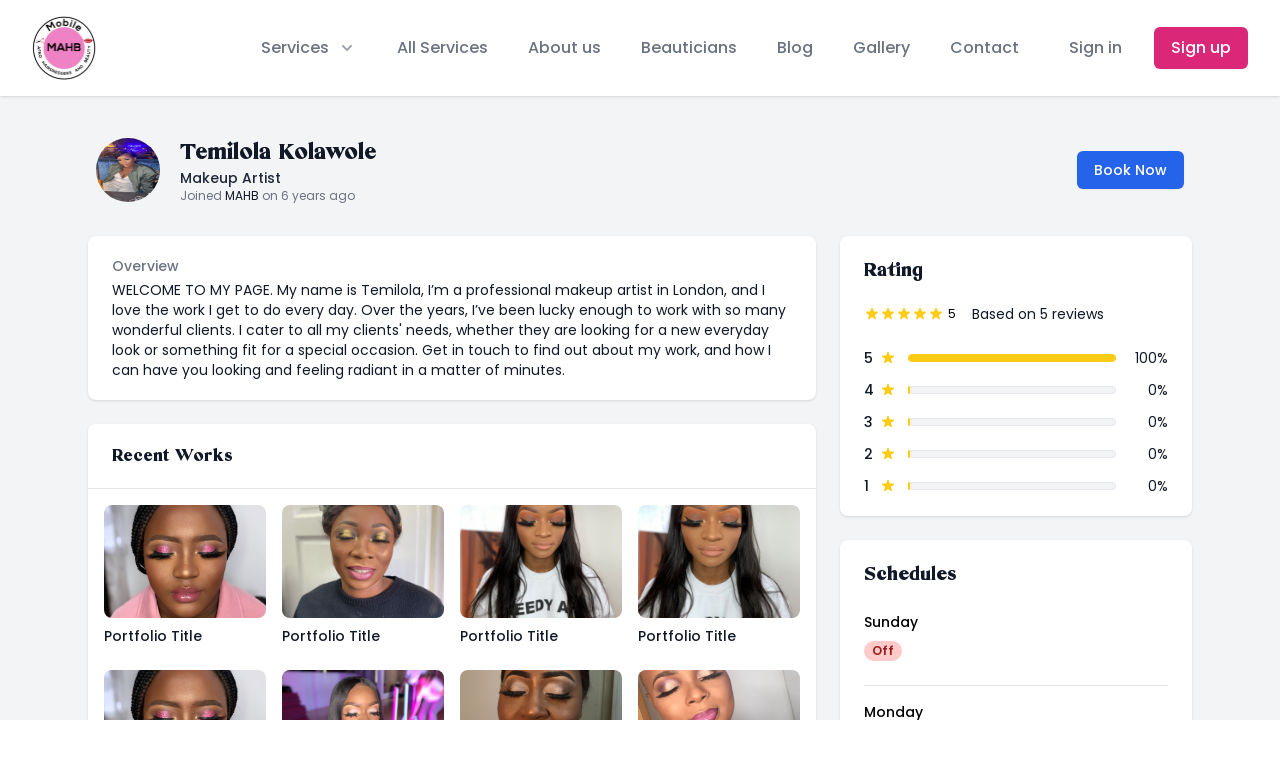

--- FILE ---
content_type: text/html; charset=UTF-8
request_url: https://www.mobileafrohairdressersandbeauty.com/beauticians/mD3Xg2Za5Lx75O4LNrwW
body_size: 12316
content:
<!DOCTYPE html>
<html lang="en">
    <head>
        <meta charset="utf-8">

        <meta name="application-name" content="MAHB">
        <meta name="csrf-token" content="1dC0jf7thCqT6vdp8ChzCcRDkyVjszJuBFqujXXL">
        <meta name="viewport" content="width=device-width, initial-scale=1.0, height=device-height, minimum-scale=1.0, maximum-scale=1.0">

        <title>
                            Temilola Kolawole - Makeup Artist &ndash; MAHB
                    </title>

                <meta name="description" content="WELCOME TO MY PAGE. 

My name is Temilola, I’m a professional makeup artist in London, and I love the work I get to do every day. Over the years, I’ve been lucky...">
        
        <meta name="google-site-verification" content="FV-m930eH-ctI4JMHrywfo9S20MKu1nm7YHLT9CM4H8" />
        <meta name="robots" content="index">
        <meta name="robots" content="follow">
        <meta name="revisit-after" content="1 day">

        <link rel="canonical" href="https://www.mobileafrohairdressersandbeauty.com">

                <link rel="shortcut icon" href="https://www.mobileafrohairdressersandbeauty.com/storage/cTvgh6oSTMt2MYBp5GXh8MJnQgEdG92U8MxbITed.png">
        <link rel="apple-touch-icon" href="https://www.mobileafrohairdressersandbeauty.com/storage/cTvgh6oSTMt2MYBp5GXh8MJnQgEdG92U8MxbITed.png">
        
        <link rel="preconnect" href="https://www.mobileafrohairdressersandbeauty.com">
        <link rel="preconnect" href="https://fonts.googleapis.com" crossorigin>

        <meta property="og:type" content="website">
  <meta property="og:title" content="Temilola Kolawole - Makeup Artist">

  <meta property="og:image" content="https://www.mobileafrohairdressersandbeauty.com/avatar/AVT_8TfKpC9QLhYK.jpeg">
  <meta property="og:image:secure_url" content="https://www.mobileafrohairdressersandbeauty.com/avatar/AVT_8TfKpC9QLhYK.jpeg">
  <meta property="og:image:width" content="1200">
  <meta property="og:image:height" content="630">

  <meta property="og:description" content="WELCOME TO MY PAGE. 

My name is Temilola, I’m a professional makeup artist in London, and I love the work I get to do every day. Over the years, I’ve been lucky...">

<meta property="og:url" content="https://www.mobileafrohairdressersandbeauty.com">
<meta property="og:site_name" content="MAHB">

<meta name="twitter:card" content="summary">

  <meta name="twitter:title" content="Temilola Kolawole - Makeup Artist">
  <meta name="twitter:description" content="WELCOME TO MY PAGE. 

My name is Temilola, I’m a professional makeup artist in London, and I love the work I get to do every day. Over the years, I’ve been lucky...">

  <meta name="twitter:image" content="https://www.mobileafrohairdressersandbeauty.com/avatar/AVT_8TfKpC9QLhYK.jpeg">
  <meta name="twitter:image:alt" content="https://www.mobileafrohairdressersandbeauty.com/avatar/AVT_8TfKpC9QLhYK.jpeg">
        <script type="application/ld+json">
  {
    "@context": "https://schema.org",
      }
  </script>

  <script type="application/ld+json">
  {
    "@context": "https://schema.org",
    "@type": "BreadcrumbList",
    "itemListElement": [{
        "@type": "ListItem",
        "position": 1,
        "name": "Home",
        "item": "https://www.mobileafrohairdressersandbeauty.com"
    }
      }
  </script>


        <style>[x-cloak] { display: none !important; }</style>
        <link rel="preload" as="style" href="https://www.mobileafrohairdressersandbeauty.com/build/assets/app.09468c14.css" /><link rel="preload" as="style" href="https://www.mobileafrohairdressersandbeauty.com/build/assets/app.e6eeffea.css" /><link rel="modulepreload" href="https://www.mobileafrohairdressersandbeauty.com/build/assets/app.ebf2ec26.js" /><link rel="stylesheet" href="https://www.mobileafrohairdressersandbeauty.com/build/assets/app.09468c14.css" /><link rel="stylesheet" href="https://www.mobileafrohairdressersandbeauty.com/build/assets/app.e6eeffea.css" /><script type="module" src="https://www.mobileafrohairdressersandbeauty.com/build/assets/app.ebf2ec26.js"></script>        <style >[wire\:loading], [wire\:loading\.delay], [wire\:loading\.inline-block], [wire\:loading\.inline], [wire\:loading\.block], [wire\:loading\.flex], [wire\:loading\.table], [wire\:loading\.grid], [wire\:loading\.inline-flex] {display: none;}[wire\:loading\.delay\.shortest], [wire\:loading\.delay\.shorter], [wire\:loading\.delay\.short], [wire\:loading\.delay\.long], [wire\:loading\.delay\.longer], [wire\:loading\.delay\.longest] {display:none;}[wire\:offline] {display: none;}[wire\:dirty]:not(textarea):not(input):not(select) {display: none;}input:-webkit-autofill, select:-webkit-autofill, textarea:-webkit-autofill {animation-duration: 50000s;animation-name: livewireautofill;}@keyframes livewireautofill { from {} }</style>
        <script src="/livewire/livewire.js?id=90730a3b0e7144480175" data-turbo-eval="false" data-turbolinks-eval="false" ></script><script data-turbo-eval="false" data-turbolinks-eval="false" >window.livewire = new Livewire();window.Livewire = window.livewire;window.livewire_app_url = '';window.livewire_token = '1dC0jf7thCqT6vdp8ChzCcRDkyVjszJuBFqujXXL';window.deferLoadingAlpine = function (callback) {window.addEventListener('livewire:load', function () {callback();});};let started = false;window.addEventListener('alpine:initializing', function () {if (! started) {window.livewire.start();started = true;}});document.addEventListener("DOMContentLoaded", function () {if (! started) {window.livewire.start();started = true;}});</script>
        
        <script data-ad-client="ca-pub-2027288818459353" async src="https://pagead2.googlesyndication.com/pagead/js/adsbygoogle.js"></script>

        <script async src="https://www.googletagmanager.com/gtag/js?id=UA-170185415-1"></script>
        <script>
            window.dataLayer = window.dataLayer || [];
            function gtag(){dataLayer.push(arguments);}
            gtag('js', new Date());
            gtag('config', 'UA-170185415-1');
        </script>

    </head>

    <body class="antialiased">
        <header>
    <div class="relative  bg-white shadow  z-10" x-data="Components.popover({ open: false, focus: true })" x-init="init()" @keydown.escape="onEscape" @close-popover-group.window="onClosePopoverGroup">
        <div class="flex justify-between items-center max-w-7xl mx-auto px-4 py-4 sm:px-6 md:justify-start md:space-x-10 lg:px-8">
            <div class="flex justify-start lg:w-0 lg:flex-1">
                <a href="/">
                    <span class="sr-only">MAHB Logo</span>
                    <img class="h-8 w-auto sm:h-16" src="https://www.mobileafrohairdressersandbeauty.com/storage/uq3Yq1JbdDiBu86cbSo759qVcKf0x0GKhe2L0KD1.png" alt="" />
                </a>
            </div>
            <div class="-mr-2 -my-2 md:hidden">
                <button
                    type="button"
                    class="bg-white rounded-md p-2 inline-flex items-center justify-center text-gray-400 hover:text-gray-500 hover:bg-gray-100 focus:outline-none focus:ring-2 focus:ring-inset focus:ring-primary-500"
                    @click="toggle"
                    @mousedown="if (open) $event.preventDefault()"
                    aria-expanded="false"
                    :aria-expanded="open.toString()"
                >
                    <span class="sr-only">Open menu</span>
                    <svg class="h-6 w-6" x-description="Heroicon name: outline/menu" xmlns="http://www.w3.org/2000/svg" fill="none" viewBox="0 0 24 24" stroke="currentColor" aria-hidden="true">
                        <path stroke-linecap="round" stroke-linejoin="round" stroke-width="2" d="M4 6h16M4 12h16M4 18h16"></path>
                    </svg>
                </button>
            </div>
            <nav class="hidden md:flex space-x-10" x-data="Components.popoverGroup()" x-init="init()">
                <div class="relative" x-data="Components.popover({ open: false, focus: false })" x-init="init()" @keydown.escape="onEscape" @close-popover-group.window="onClosePopoverGroup">
                    <button
                        type="button"
                        x-state:on="Item active"
                        x-state:off="Item inactive"
                        class="text-gray-500 group  bg-white  rounded-md inline-flex items-center text-base font-medium hover:text-gray-900 focus:outline-none focus:ring-2 focus:ring-offset-2 focus:ring-primary-400"
                        :class="{ 'text-gray-900': open, 'text-gray-500': !(open) }"
                        @click="toggle"
                        @mousedown="if (open) $event.preventDefault()"
                        aria-expanded="false"
                        :aria-expanded="open.toString()"
                    >
                        <span>Services</span>
                        <svg
                            x-state:on="Item active"
                            x-state:off="Item inactive"
                            class="text-gray-400 ml-2 h-5 w-5 group-hover:text-gray-500"
                            :class="{ 'text-gray-600': open, 'text-gray-400': !(open) }"
                            x-description="Heroicon name: solid/chevron-down"
                            xmlns="http://www.w3.org/2000/svg"
                            viewBox="0 0 20 20"
                            fill="currentColor"
                            aria-hidden="true"
                        >
                            <path fill-rule="evenodd" d="M5.293 7.293a1 1 0 011.414 0L10 10.586l3.293-3.293a1 1 0 111.414 1.414l-4 4a1 1 0 01-1.414 0l-4-4a1 1 0 010-1.414z" clip-rule="evenodd"></path>
                        </svg>
                    </button>

                    <div
                        x-show="open"
                        x-transition:enter="transition ease-out duration-200"
                        x-transition:enter-start="opacity-0 translate-y-1"
                        x-transition:enter-end="opacity-100 translate-y-0"
                        x-transition:leave="transition ease-in duration-150"
                        x-transition:leave-start="opacity-100 translate-y-0"
                        x-transition:leave-end="opacity-0 translate-y-1"
                        x-description="'Solutions' flyout menu, show/hide based on flyout menu state."
                        class="absolute z-10 -ml-4 mt-3 transform w-screen max-w-md lg:max-w-2xl lg:ml-0 lg:left-1/2 lg:-translate-x-1/2"
                        x-ref="panel"
                        @click.away="open = false"
                    >
                        <div class="rounded-lg shadow-lg ring-1 ring-black ring-opacity-5 overflow-hidden">
                            <div class="relative grid gap-6 bg-white px-5 py-6 sm:gap-8 sm:p-8 lg:grid-cols-2">
                                                                                                                                                                                                                                                                                                                                                                                                                                                                    <a href="/category/mobile-afro-black-hair-braiding" class="-m-3 p-3 flex items-start rounded-lg hover:bg-gray-50">
                                                                        <div class="flex-shrink-0 flex items-center justify-center h-10 w-10 rounded-md bg-primary-600 text-white sm:h-12 sm:w-12">
                                        <img class="h-6 w-6" src="/images/hair-brading.png" />
                                    </div>
                                                                        <div class="ml-4">
                                        <p class="text-base font-medium text-gray-900">
                                             Hair Braiding
                                        </p>
                                        <p class="mt-1 text-sm text-gray-500">
                                            Home Service Black Hair Braiding 
                                        </p>
                                    </div>
                                </a>
                                                                                                                            <a href="/category/mobile-afro-black-hairdressers" class="-m-3 p-3 flex items-start rounded-lg hover:bg-gray-50">
                                                                        <div class="flex-shrink-0 flex items-center justify-center h-10 w-10 rounded-md bg-primary-600 text-white sm:h-12 sm:w-12">
                                        <img class="h-6 w-6" src="/images/hair-dresser.png" />
                                    </div>
                                                                        <div class="ml-4">
                                        <p class="text-base font-medium text-gray-900">
                                             Hairdressing
                                        </p>
                                        <p class="mt-1 text-sm text-gray-500">
                                            Home Service Black Hair Hairdressing
                                        </p>
                                    </div>
                                </a>
                                                                                                                            <a href="/category/mobile-afro-black-makeupartist" class="-m-3 p-3 flex items-start rounded-lg hover:bg-gray-50">
                                                                        <div class="flex-shrink-0 flex items-center justify-center h-10 w-10 rounded-md bg-primary-600 text-white sm:h-12 sm:w-12">
                                        <img class="h-6 w-6" src="/images/mirror.png" />
                                    </div>
                                                                        <div class="ml-4">
                                        <p class="text-base font-medium text-gray-900">
                                             Makeupartist
                                        </p>
                                        <p class="mt-1 text-sm text-gray-500">
                                            Home Service Black Makeupartist
                                        </p>
                                    </div>
                                </a>
                                                                                                                            <a href="/category/mobile-afro-black-beauty-services" class="-m-3 p-3 flex items-start rounded-lg hover:bg-gray-50">
                                                                        <div class="flex-shrink-0 flex items-center justify-center h-10 w-10 rounded-md bg-primary-600 text-white sm:h-12 sm:w-12">
                                        <img class="h-6 w-6" src="/images/beauty.png" />
                                    </div>
                                                                        <div class="ml-4">
                                        <p class="text-base font-medium text-gray-900">
                                             Beauty Services
                                        </p>
                                        <p class="mt-1 text-sm text-gray-500">
                                            Home Service Beauty services
                                        </p>
                                    </div>
                                </a>
                                                                                        </div>
                        </div>
                    </div>
                </div>

                                                        <a href="https://www.mobileafrohairdressersandbeauty.com/page/all-services" class="text-base font-medium hover:text-gray-900  text-gray-500 ">
                        All Services
                    </a>
                                                                            <a href="https://www.mobileafrohairdressersandbeauty.com/page/about-us" class="text-base font-medium hover:text-gray-900  text-gray-500 ">
                        About us
                    </a>
                                                                            <a href="https://www.mobileafrohairdressersandbeauty.com/beauticians" class="text-base font-medium hover:text-gray-900  text-gray-500 ">
                        Beauticians
                    </a>
                                                                            <a href="https://www.mobileafrohairdressersandbeauty.com/blog" class="text-base font-medium hover:text-gray-900  text-gray-500 ">
                        Blog
                    </a>
                                                                            <a href="https://www.mobileafrohairdressersandbeauty.com/page/gallery" class="text-base font-medium hover:text-gray-900  text-gray-500 ">
                        Gallery
                    </a>
                                                                            <a href="https://www.mobileafrohairdressersandbeauty.com/page/contact" class="text-base font-medium hover:text-gray-900  text-gray-500 ">
                        Contact
                    </a>
                                                                                                                                                                                                </nav>
            <div class="hidden md:flex items-center justify-end md:flex-1 lg:w-0">
                                <a href="https://www.mobileafrohairdressersandbeauty.com/dashboard/login" class="whitespace-nowrap text-base font-medium text-gray-500 hover:text-gray-900">
                    Sign in
                </a>
                <a href="https://www.mobileafrohairdressersandbeauty.com/dashboard/register" class="ml-8 whitespace-nowrap inline-flex items-center justify-center px-4 py-2 border border-transparent rounded-md shadow-sm text-base font-medium text-white bg-primary-600 hover:bg-primary-700">
                    Sign up
                </a>
                            </div>
        </div>

        <div
            x-show="open"
            x-transition:enter="duration-200 ease-out"
            x-transition:enter-start="opacity-0 scale-95"
            x-transition:enter-end="opacity-100 scale-100"
            x-transition:leave="duration-100 ease-in"
            x-transition:leave-start="opacity-100 scale-100"
            x-transition:leave-end="opacity-0 scale-95"
            x-description="Mobile menu, show/hide based on mobile menu state."
            class="absolute z-30 top-0 inset-x-0 p-2 transition transform origin-top-right md:hidden"
            x-ref="panel"
            @click.away="open = false"
        >
            <div class="rounded-lg shadow-lg ring-1 ring-black ring-opacity-5 bg-white divide-y-2 divide-gray-50">
                <div class="pt-5 pb-6 px-5">
                    <div class="flex items-center justify-between">
                        <div>
                            <img class="h-8 w-auto" src="https://www.mobileafrohairdressersandbeauty.com/storage/uq3Yq1JbdDiBu86cbSo759qVcKf0x0GKhe2L0KD1.png" alt="Workflow" />
                        </div>
                        <div class="-mr-2">
                            <button
                                type="button"
                                class="bg-white rounded-md p-2 inline-flex items-center justify-center text-gray-400 hover:text-gray-500 hover:bg-gray-100 focus:outline-none focus:ring-2 focus:ring-inset focus:ring-primary-500"
                                @click="toggle"
                            >
                                <span class="sr-only">Close menu</span>
                                <svg class="h-6 w-6" x-description="Heroicon name: outline/x" xmlns="http://www.w3.org/2000/svg" fill="none" viewBox="0 0 24 24" stroke="currentColor" aria-hidden="true">
                                    <path stroke-linecap="round" stroke-linejoin="round" stroke-width="2" d="M6 18L18 6M6 6l12 12"></path>
                                </svg>
                            </button>
                        </div>
                    </div>
                    <div class="mt-6">
                        <nav class="grid grid-cols-1 gap-7">

                                                                                                                                                                                                                                                                                                                                                                                                                                                                    <a href="/category/mobile-afro-black-hair-braiding" class="-m-3 p-3 flex items-center rounded-lg hover:bg-gray-50">
                                                                        <div class="flex-shrink-0 flex items-center justify-center h-10 w-10 rounded-md bg-primary-600 text-white">
                                        <img class="h-6 w-6" src="/images/hair-brading.png" />
                                    </div>
                                                                        <div class="ml-4 text-base font-medium text-gray-900">
                                         Hair Braiding
                                    </div>
                                </a>
                                                                                                                            <a href="/category/mobile-afro-black-hairdressers" class="-m-3 p-3 flex items-center rounded-lg hover:bg-gray-50">
                                                                        <div class="flex-shrink-0 flex items-center justify-center h-10 w-10 rounded-md bg-primary-600 text-white">
                                        <img class="h-6 w-6" src="/images/hair-dresser.png" />
                                    </div>
                                                                        <div class="ml-4 text-base font-medium text-gray-900">
                                         Hairdressing
                                    </div>
                                </a>
                                                                                                                            <a href="/category/mobile-afro-black-makeupartist" class="-m-3 p-3 flex items-center rounded-lg hover:bg-gray-50">
                                                                        <div class="flex-shrink-0 flex items-center justify-center h-10 w-10 rounded-md bg-primary-600 text-white">
                                        <img class="h-6 w-6" src="/images/mirror.png" />
                                    </div>
                                                                        <div class="ml-4 text-base font-medium text-gray-900">
                                         Makeupartist
                                    </div>
                                </a>
                                                                                                                            <a href="/category/mobile-afro-black-beauty-services" class="-m-3 p-3 flex items-center rounded-lg hover:bg-gray-50">
                                                                        <div class="flex-shrink-0 flex items-center justify-center h-10 w-10 rounded-md bg-primary-600 text-white">
                                        <img class="h-6 w-6" src="/images/beauty.png" />
                                    </div>
                                                                        <div class="ml-4 text-base font-medium text-gray-900">
                                         Beauty Services
                                    </div>
                                </a>
                                                            
                        </nav>
                    </div>
                </div>
                <div class="py-6 px-5">
                    <div class="grid grid-cols-2 gap-4">
                                                                                <a href="https://www.mobileafrohairdressersandbeauty.com/page/all-services" class="text-base font-medium text-gray-900 hover:text-gray-700 ">
                                All Services
                            </a>
                                                                                                            <a href="https://www.mobileafrohairdressersandbeauty.com/page/about-us" class="text-base font-medium text-gray-900 hover:text-gray-700 ">
                                About us
                            </a>
                                                                                                            <a href="https://www.mobileafrohairdressersandbeauty.com/beauticians" class="text-base font-medium text-gray-900 hover:text-gray-700 ">
                                Beauticians
                            </a>
                                                                                                            <a href="https://www.mobileafrohairdressersandbeauty.com/blog" class="text-base font-medium text-gray-900 hover:text-gray-700 ">
                                Blog
                            </a>
                                                                                                            <a href="https://www.mobileafrohairdressersandbeauty.com/page/gallery" class="text-base font-medium text-gray-900 hover:text-gray-700 ">
                                Gallery
                            </a>
                                                                                                            <a href="https://www.mobileafrohairdressersandbeauty.com/page/contact" class="text-base font-medium text-gray-900 hover:text-gray-700 ">
                                Contact
                            </a>
                                                                                                                                                                                                                                                                                        </div>
                    <div class="mt-6">
                        <a href="https://www.mobileafrohairdressersandbeauty.com/dashboard/register" class="w-full flex items-center justify-center px-4 py-2 border border-transparent rounded-md shadow-sm text-base font-medium text-white bg-primary-600 hover:bg-primary-700">
                            Sign up
                        </a>
                        <p class="mt-6 text-center text-base font-medium text-gray-500">
                            Existing customer?
                            <a href="https://www.mobileafrohairdressersandbeauty.com/dashboard/login" class="text-gray-900">
                                Sign in
                            </a>
                        </p>
                    </div>
                </div>
            </div>
        </div>
    </div>
</header>
        <main class="lg:relative bg-gray-100">
            <main class="py-10">
    <!-- Page header -->
    <div class="max-w-3xl mx-auto px-4 sm:px-6 md:flex md:items-center md:justify-between md:space-x-5 lg:max-w-6xl lg:px-8">
        <div class="flex items-center space-x-5">
            <div class="flex-shrink-0">
                <div class="relative">
                    <img class="h-16 w-16 rounded-full" src="https://www.mobileafrohairdressersandbeauty.com/avatar/AVT_8TfKpC9QLhYK.jpeg" alt="">
                    <span class="absolute inset-0 shadow-inner rounded-full" aria-hidden="true"></span>
                </div>
            </div>
            <div>
                <h1 class="text-2xl font-bold text-gray-900 font-mikela dark:text-gray-300">Temilola Kolawole</h1>
                <p class="text-sm font-medium text-gray-800 dark:text-gray-400">Makeup Artist</p>
                <p class="text-xs text-gray-500 dark:text-gray-500">Joined <a href="/" class="text-gray-900 dark:text-gray-600">MAHB</a> on <time datetime="2020-08-25">6 years ago</time></p>
            </div>
        </div>
        <div class="mt-6 flex flex-col-reverse justify-stretch space-y-4 space-y-reverse sm:flex-row-reverse sm:justify-end sm:space-x-reverse sm:space-y-0 sm:space-x-3 md:mt-0 md:flex-row md:space-x-3">
                        <a href="https://www.mobileafrohairdressersandbeauty.com/dashboard/appointments/create?staff_id=46" type="button" class="inline-flex items-center justify-center px-4 py-2 border border-transparent text-sm font-medium rounded-md shadow-sm text-white bg-blue-600 hover:bg-blue-700 focus:outline-none focus:ring-2 focus:ring-offset-2 focus:ring-offset-gray-100 focus:ring-blue-500">
                Book Now
            </a>
        </div>
    </div>

    <div class="mt-8 max-w-3xl mx-auto grid grid-cols-1 gap-6 sm:px-6 lg:max-w-6xl lg:grid-flow-col-dense lg:grid-cols-3">
        <div class="space-y-6 lg:col-start-1 lg:col-span-2">
            <!-- Description list-->
            <section aria-labelledby="applicant-information-title">
                <div class="bg-white shadow sm:rounded-lg dark:border-gray-700 dark:bg-gray-700/40">
                    <div class="px-4 py-5 sm:px-6">
                        <dl class="grid grid-cols-1 gap-x-4 gap-y-8 sm:grid-cols-2">
                            <div class="sm:col-span-2">
                                <dt class="text-sm font-medium text-gray-500 dark:text-gray-200">
                                    Overview
                                </dt>
                                <dd class="mt-1 text-sm text-gray-900 dark:text-gray-300">
                                    WELCOME TO MY PAGE. 

My name is Temilola, I’m a professional makeup artist in London, and I love the work I get to do every day. Over the years, I’ve been lucky enough to work with so many wonderful clients. I cater to all my clients&#39; needs, whether they are looking for a new everyday look or something fit for a special occasion. Get in touch to find out about my work, and how I can have you looking and feeling radiant in a matter of minutes.
                                </dd>
                            </div>
                        </dl>
                    </div>
                </div>
            </section>

            <section wire:id="fh9bsUFFsi0UQRbbGVhu" wire:initial-data="{&quot;fingerprint&quot;:{&quot;id&quot;:&quot;fh9bsUFFsi0UQRbbGVhu&quot;,&quot;name&quot;:&quot;photo-list&quot;,&quot;locale&quot;:&quot;en&quot;,&quot;path&quot;:&quot;beauticians\/mD3Xg2Za5Lx75O4LNrwW&quot;,&quot;method&quot;:&quot;GET&quot;,&quot;v&quot;:&quot;acj&quot;},&quot;effects&quot;:{&quot;listeners&quot;:[],&quot;path&quot;:&quot;https:\/\/www.mobileafrohairdressersandbeauty.com\/beauticians\/mD3Xg2Za5Lx75O4LNrwW&quot;},&quot;serverMemo&quot;:{&quot;children&quot;:[],&quot;errors&quot;:[],&quot;htmlHash&quot;:&quot;3159871c&quot;,&quot;data&quot;:{&quot;user&quot;:[],&quot;withoutPagination&quot;:false,&quot;page&quot;:1,&quot;paginators&quot;:{&quot;page&quot;:1,&quot;photoPage&quot;:1},&quot;photoPage&quot;:1},&quot;dataMeta&quot;:{&quot;models&quot;:{&quot;user&quot;:{&quot;class&quot;:&quot;App\\Models\\User&quot;,&quot;id&quot;:46,&quot;relations&quot;:[&quot;profile&quot;],&quot;connection&quot;:&quot;mysql&quot;,&quot;collectionClass&quot;:null}}},&quot;checksum&quot;:&quot;4e7032eeb1059485ab99bc2acd78c65205f3feb653ab4bdd36e57a14ba0ee27a&quot;}}" aria-labelledby="notes-title">
    <div class="bg-white shadow sm:rounded-lg sm:overflow-hidden dark:border-gray-700 dark:bg-gray-700/40">
        <div class="divide-y divide-gray-200 dark:divide-gray-700">
            <div class="px-4 py-5 sm:px-6">
                <div class="-ml-4 -mt-2 flex items-center justify-between flex-wrap sm:flex-nowrap">
                    <div class="ml-4 mt-2">
                        <h3 class="text-lg leading-6 font-medium text-gray-900 font-mikela dark:text-gray-300">Recent Works</h3>
                    </div>
                    <div class="ml-4 mt-2 flex-shrink-0">
                    </div>
                </div>
            </div>


            <div role="list" class="py-4 px-4">
                <ul role="list" class="photoswipe-gallery grid grid-cols-2 gap-x-4 gap-y-6 sm:grid-cols-3 lg:grid-cols-4">
                                            <li class="relative block cursor-zoom-in" data-fancybox="Temilola Kolawole" data-src="https://mobileafrohairdressersandbeauty.com/staff/46/portfolio_iCjZhVJ9ybF9LTgw5IEBMEY7.jpeg" data-caption="Portfolio Title">
                            <div class="group block w-full aspect-w-10 aspect-h-7 rounded-lg bg-gray-100 focus-within:ring-2 focus-within:ring-offset-2 focus-within:ring-offset-gray-100 focus-within:ring-indigo-500 overflow-hidden">
                                <img src="https://mobileafrohairdressersandbeauty.com/staff/46/portfolio_iCjZhVJ9ybF9LTgw5IEBMEY7.jpeg" alt="" class="object-cover pointer-events-none group-hover:opacity-75">
                            </div>
                            <p class="mt-2 block text-sm font-medium text-gray-900 truncate pointer-events-none dark:text-gray-300">Portfolio Title</p>
                        </li>
                                            <li class="relative block cursor-zoom-in" data-fancybox="Temilola Kolawole" data-src="https://mobileafrohairdressersandbeauty.com/staff/46/portfolio_NuR2nGHgwfAd2Qcy5QJcKgS0.jpeg" data-caption="Portfolio Title">
                            <div class="group block w-full aspect-w-10 aspect-h-7 rounded-lg bg-gray-100 focus-within:ring-2 focus-within:ring-offset-2 focus-within:ring-offset-gray-100 focus-within:ring-indigo-500 overflow-hidden">
                                <img src="https://mobileafrohairdressersandbeauty.com/staff/46/portfolio_NuR2nGHgwfAd2Qcy5QJcKgS0.jpeg" alt="" class="object-cover pointer-events-none group-hover:opacity-75">
                            </div>
                            <p class="mt-2 block text-sm font-medium text-gray-900 truncate pointer-events-none dark:text-gray-300">Portfolio Title</p>
                        </li>
                                            <li class="relative block cursor-zoom-in" data-fancybox="Temilola Kolawole" data-src="https://mobileafrohairdressersandbeauty.com/staff/46/portfolio_gINnM1U1w55LDVZc7SppqhYD.jpeg" data-caption="Portfolio Title">
                            <div class="group block w-full aspect-w-10 aspect-h-7 rounded-lg bg-gray-100 focus-within:ring-2 focus-within:ring-offset-2 focus-within:ring-offset-gray-100 focus-within:ring-indigo-500 overflow-hidden">
                                <img src="https://mobileafrohairdressersandbeauty.com/staff/46/portfolio_gINnM1U1w55LDVZc7SppqhYD.jpeg" alt="" class="object-cover pointer-events-none group-hover:opacity-75">
                            </div>
                            <p class="mt-2 block text-sm font-medium text-gray-900 truncate pointer-events-none dark:text-gray-300">Portfolio Title</p>
                        </li>
                                            <li class="relative block cursor-zoom-in" data-fancybox="Temilola Kolawole" data-src="https://mobileafrohairdressersandbeauty.com/staff/46/portfolio_QcnkRPMA8aBVdEW9DDHaVtTZ.jpeg" data-caption="Portfolio Title">
                            <div class="group block w-full aspect-w-10 aspect-h-7 rounded-lg bg-gray-100 focus-within:ring-2 focus-within:ring-offset-2 focus-within:ring-offset-gray-100 focus-within:ring-indigo-500 overflow-hidden">
                                <img src="https://mobileafrohairdressersandbeauty.com/staff/46/portfolio_QcnkRPMA8aBVdEW9DDHaVtTZ.jpeg" alt="" class="object-cover pointer-events-none group-hover:opacity-75">
                            </div>
                            <p class="mt-2 block text-sm font-medium text-gray-900 truncate pointer-events-none dark:text-gray-300">Portfolio Title</p>
                        </li>
                                            <li class="relative block cursor-zoom-in" data-fancybox="Temilola Kolawole" data-src="https://mobileafrohairdressersandbeauty.com/staff/46/portfolio_JG4ijCZo3DZgbZh67fP7P01s.jpeg" data-caption="Portfolio Title">
                            <div class="group block w-full aspect-w-10 aspect-h-7 rounded-lg bg-gray-100 focus-within:ring-2 focus-within:ring-offset-2 focus-within:ring-offset-gray-100 focus-within:ring-indigo-500 overflow-hidden">
                                <img src="https://mobileafrohairdressersandbeauty.com/staff/46/portfolio_JG4ijCZo3DZgbZh67fP7P01s.jpeg" alt="" class="object-cover pointer-events-none group-hover:opacity-75">
                            </div>
                            <p class="mt-2 block text-sm font-medium text-gray-900 truncate pointer-events-none dark:text-gray-300">Portfolio Title</p>
                        </li>
                                            <li class="relative block cursor-zoom-in" data-fancybox="Temilola Kolawole" data-src="https://mobileafrohairdressersandbeauty.com/staff/46/portfolio_PFwpkNvhUBwnlXoNSUScBMYl.jpeg" data-caption="Portfolio Title">
                            <div class="group block w-full aspect-w-10 aspect-h-7 rounded-lg bg-gray-100 focus-within:ring-2 focus-within:ring-offset-2 focus-within:ring-offset-gray-100 focus-within:ring-indigo-500 overflow-hidden">
                                <img src="https://mobileafrohairdressersandbeauty.com/staff/46/portfolio_PFwpkNvhUBwnlXoNSUScBMYl.jpeg" alt="" class="object-cover pointer-events-none group-hover:opacity-75">
                            </div>
                            <p class="mt-2 block text-sm font-medium text-gray-900 truncate pointer-events-none dark:text-gray-300">Portfolio Title</p>
                        </li>
                                            <li class="relative block cursor-zoom-in" data-fancybox="Temilola Kolawole" data-src="https://mobileafrohairdressersandbeauty.com/staff/46/portfolio_pUY5RWTUP0uzTPkQrmpYZEKg.jpeg" data-caption="Portfolio Title">
                            <div class="group block w-full aspect-w-10 aspect-h-7 rounded-lg bg-gray-100 focus-within:ring-2 focus-within:ring-offset-2 focus-within:ring-offset-gray-100 focus-within:ring-indigo-500 overflow-hidden">
                                <img src="https://mobileafrohairdressersandbeauty.com/staff/46/portfolio_pUY5RWTUP0uzTPkQrmpYZEKg.jpeg" alt="" class="object-cover pointer-events-none group-hover:opacity-75">
                            </div>
                            <p class="mt-2 block text-sm font-medium text-gray-900 truncate pointer-events-none dark:text-gray-300">Portfolio Title</p>
                        </li>
                                            <li class="relative block cursor-zoom-in" data-fancybox="Temilola Kolawole" data-src="https://mobileafrohairdressersandbeauty.com/staff/46/portfolio_JCnKgkHaWkuE34Qp1zzpRYnp.jpeg" data-caption="Portfolio Title">
                            <div class="group block w-full aspect-w-10 aspect-h-7 rounded-lg bg-gray-100 focus-within:ring-2 focus-within:ring-offset-2 focus-within:ring-offset-gray-100 focus-within:ring-indigo-500 overflow-hidden">
                                <img src="https://mobileafrohairdressersandbeauty.com/staff/46/portfolio_JCnKgkHaWkuE34Qp1zzpRYnp.jpeg" alt="" class="object-cover pointer-events-none group-hover:opacity-75">
                            </div>
                            <p class="mt-2 block text-sm font-medium text-gray-900 truncate pointer-events-none dark:text-gray-300">Portfolio Title</p>
                        </li>
                                            <li class="relative block cursor-zoom-in" data-fancybox="Temilola Kolawole" data-src="https://mobileafrohairdressersandbeauty.com/staff/46/portfolio_0O0ySiMtoyC0BOwGRzTtV4wP.jpeg" data-caption="Portfolio Title">
                            <div class="group block w-full aspect-w-10 aspect-h-7 rounded-lg bg-gray-100 focus-within:ring-2 focus-within:ring-offset-2 focus-within:ring-offset-gray-100 focus-within:ring-indigo-500 overflow-hidden">
                                <img src="https://mobileafrohairdressersandbeauty.com/staff/46/portfolio_0O0ySiMtoyC0BOwGRzTtV4wP.jpeg" alt="" class="object-cover pointer-events-none group-hover:opacity-75">
                            </div>
                            <p class="mt-2 block text-sm font-medium text-gray-900 truncate pointer-events-none dark:text-gray-300">Portfolio Title</p>
                        </li>
                                            <li class="relative block cursor-zoom-in" data-fancybox="Temilola Kolawole" data-src="https://mobileafrohairdressersandbeauty.com/staff/46/portfolio_Q319AAF2NLeCllkKEY0Lu1S6.png" data-caption="Portfolio Title">
                            <div class="group block w-full aspect-w-10 aspect-h-7 rounded-lg bg-gray-100 focus-within:ring-2 focus-within:ring-offset-2 focus-within:ring-offset-gray-100 focus-within:ring-indigo-500 overflow-hidden">
                                <img src="https://mobileafrohairdressersandbeauty.com/staff/46/portfolio_Q319AAF2NLeCllkKEY0Lu1S6.png" alt="" class="object-cover pointer-events-none group-hover:opacity-75">
                            </div>
                            <p class="mt-2 block text-sm font-medium text-gray-900 truncate pointer-events-none dark:text-gray-300">Portfolio Title</p>
                        </li>
                                            <li class="relative block cursor-zoom-in" data-fancybox="Temilola Kolawole" data-src="https://mobileafrohairdressersandbeauty.com/staff/46/portfolio_Ap4qzMN2fRbMzNM6WZLItH1Z.jpeg" data-caption="Portfolio Title">
                            <div class="group block w-full aspect-w-10 aspect-h-7 rounded-lg bg-gray-100 focus-within:ring-2 focus-within:ring-offset-2 focus-within:ring-offset-gray-100 focus-within:ring-indigo-500 overflow-hidden">
                                <img src="https://mobileafrohairdressersandbeauty.com/staff/46/portfolio_Ap4qzMN2fRbMzNM6WZLItH1Z.jpeg" alt="" class="object-cover pointer-events-none group-hover:opacity-75">
                            </div>
                            <p class="mt-2 block text-sm font-medium text-gray-900 truncate pointer-events-none dark:text-gray-300">Portfolio Title</p>
                        </li>
                                            <li class="relative block cursor-zoom-in" data-fancybox="Temilola Kolawole" data-src="https://mobileafrohairdressersandbeauty.com/staff/46/portfolio_OQsKP8uCAV6iYBj4RXqnbqr8.jpeg" data-caption="Orange Glam ">
                            <div class="group block w-full aspect-w-10 aspect-h-7 rounded-lg bg-gray-100 focus-within:ring-2 focus-within:ring-offset-2 focus-within:ring-offset-gray-100 focus-within:ring-indigo-500 overflow-hidden">
                                <img src="https://mobileafrohairdressersandbeauty.com/staff/46/portfolio_OQsKP8uCAV6iYBj4RXqnbqr8.jpeg" alt="" class="object-cover pointer-events-none group-hover:opacity-75">
                            </div>
                            <p class="mt-2 block text-sm font-medium text-gray-900 truncate pointer-events-none dark:text-gray-300">Orange Glam </p>
                        </li>
                                    </ul>
            </div>

                            <nav class="bg-white px-4 py-3 flex items-center justify-between border-t border-gray-200 sm:px-6" aria-label="Pagination">
    <div class="hidden sm:block">
        <p class="text-sm text-gray-700 leading-5">
            <span>Showing</span>
            <span class="font-medium">1</span>
            <span>to</span>
            <span class="font-medium">12</span>
            <span>of</span>
            <span class="font-medium">82</span>
            <span>results</span>
        </p>
    </div>
        <div class="flex-1 flex justify-between sm:justify-end">
                    <span class="relative inline-flex items-center px-4 py-2 border border-gray-300 text-sm font-medium rounded-md text-gray-400 bg-white hover:bg-gray-50">
                Previous
            </span>
                            <button wire:click="nextPage" wire:loading.attr="disabled" rel="next" class="ml-3 relative inline-flex items-center px-4 py-2 border border-gray-300 text-sm font-medium rounded-md text-gray-700 bg-white hover:bg-gray-50">
                Next
            </button>
            </div>
      </nav>

                    </div>
    </div>
</section>

<!-- Livewire Component wire-end:fh9bsUFFsi0UQRbbGVhu -->            <section wire:id="Yl7kRKIQD3c1XizywYNT" wire:initial-data="{&quot;fingerprint&quot;:{&quot;id&quot;:&quot;Yl7kRKIQD3c1XizywYNT&quot;,&quot;name&quot;:&quot;review-list&quot;,&quot;locale&quot;:&quot;en&quot;,&quot;path&quot;:&quot;beauticians\/mD3Xg2Za5Lx75O4LNrwW&quot;,&quot;method&quot;:&quot;GET&quot;,&quot;v&quot;:&quot;acj&quot;},&quot;effects&quot;:{&quot;listeners&quot;:[],&quot;path&quot;:&quot;https:\/\/www.mobileafrohairdressersandbeauty.com\/beauticians\/mD3Xg2Za5Lx75O4LNrwW&quot;},&quot;serverMemo&quot;:{&quot;children&quot;:[],&quot;errors&quot;:[],&quot;htmlHash&quot;:&quot;436a49b1&quot;,&quot;data&quot;:{&quot;user&quot;:[],&quot;withoutPagination&quot;:false,&quot;page&quot;:1,&quot;paginators&quot;:{&quot;page&quot;:1,&quot;reviewPage&quot;:1},&quot;reviewPage&quot;:1},&quot;dataMeta&quot;:{&quot;models&quot;:{&quot;user&quot;:{&quot;class&quot;:&quot;App\\Models\\User&quot;,&quot;id&quot;:46,&quot;relations&quot;:[&quot;profile&quot;],&quot;connection&quot;:&quot;mysql&quot;,&quot;collectionClass&quot;:null}}},&quot;checksum&quot;:&quot;d98fc2e2e47fd61009975a07dd35ba93f150a1d9fe45542f3f8b286c127d771f&quot;}}" aria-labelledby="notes-title">
    <div class="bg-white shadow sm:rounded-lg sm:overflow-hidden dark:border-gray-700 dark:bg-gray-700/40">
        <div class="divide-y divide-gray-200 dark:divide-gray-700">
            <div class="px-4 py-5 sm:px-6">
                <div class="-ml-4 -mt-2 flex items-center justify-between flex-wrap sm:flex-nowrap">
                    <div class="ml-4 mt-2">
                        <h3 class="text-lg leading-6 font-medium text-gray-900 font-mikela dark:text-gray-300">Reviews</h3>
                    </div>
                    <div class="ml-4 mt-2 flex-shrink-0">
                    </div>
                </div>
            </div>


            <ul role="list" class="divide-y divide-gray-200 dark:divide-gray-700">
                                <div class="py-6 px-4 ">
    <div class="flex items-center">
        <img src="https://ui-avatars.com/api/?name=R++H&amp;color=FFFFFF&amp;background=111827" alt="{&quot;id&quot;:5586,&quot;name&quot;:&quot;Rosemarie  Hibbert &quot;,&quot;email&quot;:&quot;escroffrey@yahoo.co.uk&quot;,&quot;email_verified_at&quot;:&quot;2023-01-13T07:57:51.000000Z&quot;,&quot;credit&quot;:&quot;0.00&quot;,&quot;two_factor_secret&quot;:null,&quot;two_factor_recovery_codes&quot;:null,&quot;two_factor_confirmed_at&quot;:null,&quot;salt&quot;:&quot;Cd0dSlzLfSw09lY3kxcwn&quot;,&quot;type&quot;:&quot;client&quot;,&quot;active&quot;:&quot;y&quot;,&quot;avatar&quot;:null,&quot;note&quot;:null,&quot;lastlogin&quot;:&quot;2024-03-15T21:40:56.000000Z&quot;,&quot;created_at&quot;:&quot;2021-05-10T08:03:27.000000Z&quot;,&quot;updated_at&quot;:&quot;2024-03-15T21:40:56.000000Z&quot;}" class="h-12 w-12 rounded-full">
        <div class="ml-4">
            <h4 class="text-sm font-bold text-gray-900 dark:text-gray-200">Rosemarie  Hibbert </h4>
                        <div class="mt-2 flex items-center">
                <div class="star-rating flex items-center">
	         <svg class="text-yellow-400 h-4 w-4 flex-shrink-0 z-0" xmlns="http://www.w3.org/2000/svg" viewBox="0 0 20 20" fill="currentColor" aria-hidden="true">
  <path d="M9.049 2.927c.3-.921 1.603-.921 1.902 0l1.07 3.292a1 1 0 00.95.69h3.462c.969 0 1.371 1.24.588 1.81l-2.8 2.034a1 1 0 00-.364 1.118l1.07 3.292c.3.921-.755 1.688-1.54 1.118l-2.8-2.034a1 1 0 00-1.175 0l-2.8 2.034c-.784.57-1.838-.197-1.539-1.118l1.07-3.292a1 1 0 00-.364-1.118L2.98 8.72c-.783-.57-.38-1.81.588-1.81h3.461a1 1 0 00.951-.69l1.07-3.292z"/>
</svg>		             <svg class="text-yellow-400 h-4 w-4 flex-shrink-0 z-0" xmlns="http://www.w3.org/2000/svg" viewBox="0 0 20 20" fill="currentColor" aria-hidden="true">
  <path d="M9.049 2.927c.3-.921 1.603-.921 1.902 0l1.07 3.292a1 1 0 00.95.69h3.462c.969 0 1.371 1.24.588 1.81l-2.8 2.034a1 1 0 00-.364 1.118l1.07 3.292c.3.921-.755 1.688-1.54 1.118l-2.8-2.034a1 1 0 00-1.175 0l-2.8 2.034c-.784.57-1.838-.197-1.539-1.118l1.07-3.292a1 1 0 00-.364-1.118L2.98 8.72c-.783-.57-.38-1.81.588-1.81h3.461a1 1 0 00.951-.69l1.07-3.292z"/>
</svg>		             <svg class="text-yellow-400 h-4 w-4 flex-shrink-0 z-0" xmlns="http://www.w3.org/2000/svg" viewBox="0 0 20 20" fill="currentColor" aria-hidden="true">
  <path d="M9.049 2.927c.3-.921 1.603-.921 1.902 0l1.07 3.292a1 1 0 00.95.69h3.462c.969 0 1.371 1.24.588 1.81l-2.8 2.034a1 1 0 00-.364 1.118l1.07 3.292c.3.921-.755 1.688-1.54 1.118l-2.8-2.034a1 1 0 00-1.175 0l-2.8 2.034c-.784.57-1.838-.197-1.539-1.118l1.07-3.292a1 1 0 00-.364-1.118L2.98 8.72c-.783-.57-.38-1.81.588-1.81h3.461a1 1 0 00.951-.69l1.07-3.292z"/>
</svg>		             <svg class="text-yellow-400 h-4 w-4 flex-shrink-0 z-0" xmlns="http://www.w3.org/2000/svg" viewBox="0 0 20 20" fill="currentColor" aria-hidden="true">
  <path d="M9.049 2.927c.3-.921 1.603-.921 1.902 0l1.07 3.292a1 1 0 00.95.69h3.462c.969 0 1.371 1.24.588 1.81l-2.8 2.034a1 1 0 00-.364 1.118l1.07 3.292c.3.921-.755 1.688-1.54 1.118l-2.8-2.034a1 1 0 00-1.175 0l-2.8 2.034c-.784.57-1.838-.197-1.539-1.118l1.07-3.292a1 1 0 00-.364-1.118L2.98 8.72c-.783-.57-.38-1.81.588-1.81h3.461a1 1 0 00.951-.69l1.07-3.292z"/>
</svg>		             <svg class="text-yellow-400 h-4 w-4 flex-shrink-0 z-0" xmlns="http://www.w3.org/2000/svg" viewBox="0 0 20 20" fill="currentColor" aria-hidden="true">
  <path d="M9.049 2.927c.3-.921 1.603-.921 1.902 0l1.07 3.292a1 1 0 00.95.69h3.462c.969 0 1.371 1.24.588 1.81l-2.8 2.034a1 1 0 00-.364 1.118l1.07 3.292c.3.921-.755 1.688-1.54 1.118l-2.8-2.034a1 1 0 00-1.175 0l-2.8 2.034c-.784.57-1.838-.197-1.539-1.118l1.07-3.292a1 1 0 00-.364-1.118L2.98 8.72c-.783-.57-.38-1.81.588-1.81h3.461a1 1 0 00.951-.69l1.07-3.292z"/>
</svg>		            <p class="text-xs leading-5 ml-1 mr-2">5</p>
    </div>
            </div>
            <p class="sr-only">5 out of 5 stars</p>
        </div>
    </div>

    <div class="mt-4 text-sm italic text-gray-600 dark:text-gray-300">
        <p>Amazing my makeup looked on point I had compliments the whole night. I Will be booking again with MAHB in the near future Thank you

</p>
    </div>
    </div>
                                <div class="py-6 px-4 ">
    <div class="flex items-center">
        <img src="https://ui-avatars.com/api/?name=P++M&amp;color=FFFFFF&amp;background=111827" alt="{&quot;id&quot;:1497,&quot;name&quot;:&quot;Pat  Mupfekeri &quot;,&quot;email&quot;:&quot;patricia.mupfekeri@gmail.com&quot;,&quot;email_verified_at&quot;:&quot;2022-07-28T23:27:12.000000Z&quot;,&quot;credit&quot;:&quot;0.00&quot;,&quot;two_factor_secret&quot;:null,&quot;two_factor_recovery_codes&quot;:null,&quot;two_factor_confirmed_at&quot;:null,&quot;salt&quot;:&quot;5BsW3TNhEj0m7En48vpsP&quot;,&quot;type&quot;:&quot;client&quot;,&quot;active&quot;:&quot;y&quot;,&quot;avatar&quot;:null,&quot;note&quot;:null,&quot;lastlogin&quot;:&quot;2022-07-29T05:27:12.000000Z&quot;,&quot;created_at&quot;:&quot;2020-08-02T23:28:28.000000Z&quot;,&quot;updated_at&quot;:null}" class="h-12 w-12 rounded-full">
        <div class="ml-4">
            <h4 class="text-sm font-bold text-gray-900 dark:text-gray-200">Pat  Mupfekeri </h4>
                        <div class="mt-2 flex items-center">
                <div class="star-rating flex items-center">
	         <svg class="text-yellow-400 h-4 w-4 flex-shrink-0 z-0" xmlns="http://www.w3.org/2000/svg" viewBox="0 0 20 20" fill="currentColor" aria-hidden="true">
  <path d="M9.049 2.927c.3-.921 1.603-.921 1.902 0l1.07 3.292a1 1 0 00.95.69h3.462c.969 0 1.371 1.24.588 1.81l-2.8 2.034a1 1 0 00-.364 1.118l1.07 3.292c.3.921-.755 1.688-1.54 1.118l-2.8-2.034a1 1 0 00-1.175 0l-2.8 2.034c-.784.57-1.838-.197-1.539-1.118l1.07-3.292a1 1 0 00-.364-1.118L2.98 8.72c-.783-.57-.38-1.81.588-1.81h3.461a1 1 0 00.951-.69l1.07-3.292z"/>
</svg>		             <svg class="text-yellow-400 h-4 w-4 flex-shrink-0 z-0" xmlns="http://www.w3.org/2000/svg" viewBox="0 0 20 20" fill="currentColor" aria-hidden="true">
  <path d="M9.049 2.927c.3-.921 1.603-.921 1.902 0l1.07 3.292a1 1 0 00.95.69h3.462c.969 0 1.371 1.24.588 1.81l-2.8 2.034a1 1 0 00-.364 1.118l1.07 3.292c.3.921-.755 1.688-1.54 1.118l-2.8-2.034a1 1 0 00-1.175 0l-2.8 2.034c-.784.57-1.838-.197-1.539-1.118l1.07-3.292a1 1 0 00-.364-1.118L2.98 8.72c-.783-.57-.38-1.81.588-1.81h3.461a1 1 0 00.951-.69l1.07-3.292z"/>
</svg>		             <svg class="text-yellow-400 h-4 w-4 flex-shrink-0 z-0" xmlns="http://www.w3.org/2000/svg" viewBox="0 0 20 20" fill="currentColor" aria-hidden="true">
  <path d="M9.049 2.927c.3-.921 1.603-.921 1.902 0l1.07 3.292a1 1 0 00.95.69h3.462c.969 0 1.371 1.24.588 1.81l-2.8 2.034a1 1 0 00-.364 1.118l1.07 3.292c.3.921-.755 1.688-1.54 1.118l-2.8-2.034a1 1 0 00-1.175 0l-2.8 2.034c-.784.57-1.838-.197-1.539-1.118l1.07-3.292a1 1 0 00-.364-1.118L2.98 8.72c-.783-.57-.38-1.81.588-1.81h3.461a1 1 0 00.951-.69l1.07-3.292z"/>
</svg>		             <svg class="text-yellow-400 h-4 w-4 flex-shrink-0 z-0" xmlns="http://www.w3.org/2000/svg" viewBox="0 0 20 20" fill="currentColor" aria-hidden="true">
  <path d="M9.049 2.927c.3-.921 1.603-.921 1.902 0l1.07 3.292a1 1 0 00.95.69h3.462c.969 0 1.371 1.24.588 1.81l-2.8 2.034a1 1 0 00-.364 1.118l1.07 3.292c.3.921-.755 1.688-1.54 1.118l-2.8-2.034a1 1 0 00-1.175 0l-2.8 2.034c-.784.57-1.838-.197-1.539-1.118l1.07-3.292a1 1 0 00-.364-1.118L2.98 8.72c-.783-.57-.38-1.81.588-1.81h3.461a1 1 0 00.951-.69l1.07-3.292z"/>
</svg>		             <svg class="text-yellow-400 h-4 w-4 flex-shrink-0 z-0" xmlns="http://www.w3.org/2000/svg" viewBox="0 0 20 20" fill="currentColor" aria-hidden="true">
  <path d="M9.049 2.927c.3-.921 1.603-.921 1.902 0l1.07 3.292a1 1 0 00.95.69h3.462c.969 0 1.371 1.24.588 1.81l-2.8 2.034a1 1 0 00-.364 1.118l1.07 3.292c.3.921-.755 1.688-1.54 1.118l-2.8-2.034a1 1 0 00-1.175 0l-2.8 2.034c-.784.57-1.838-.197-1.539-1.118l1.07-3.292a1 1 0 00-.364-1.118L2.98 8.72c-.783-.57-.38-1.81.588-1.81h3.461a1 1 0 00.951-.69l1.07-3.292z"/>
</svg>		            <p class="text-xs leading-5 ml-1 mr-2">5</p>
    </div>
            </div>
            <p class="sr-only">5 out of 5 stars</p>
        </div>
    </div>

    <div class="mt-4 text-sm italic text-gray-600 dark:text-gray-300">
        <p>Temi was absolutely fabulous and very professional.  My make up was on point and made my day special... Thank you Temi</p>
    </div>
    </div>
                                <div class="py-6 px-4 ">
    <div class="flex items-center">
        <img src="https://ui-avatars.com/api/?name=F+O&amp;color=FFFFFF&amp;background=111827" alt="{&quot;id&quot;:7572,&quot;name&quot;:&quot;Funmi Osinowo&quot;,&quot;email&quot;:&quot;funmib.osinowo@hotmail.co.uk&quot;,&quot;email_verified_at&quot;:&quot;2023-02-11T12:13:46.000000Z&quot;,&quot;credit&quot;:&quot;0.00&quot;,&quot;two_factor_secret&quot;:null,&quot;two_factor_recovery_codes&quot;:null,&quot;two_factor_confirmed_at&quot;:null,&quot;salt&quot;:&quot;.uaduEDPd.uDgv9.vx5tj&quot;,&quot;type&quot;:&quot;client&quot;,&quot;active&quot;:&quot;y&quot;,&quot;avatar&quot;:null,&quot;note&quot;:null,&quot;lastlogin&quot;:&quot;2023-02-16T09:48:45.000000Z&quot;,&quot;created_at&quot;:&quot;2021-08-09T06:05:18.000000Z&quot;,&quot;updated_at&quot;:&quot;2023-02-16T09:48:45.000000Z&quot;}" class="h-12 w-12 rounded-full">
        <div class="ml-4">
            <h4 class="text-sm font-bold text-gray-900 dark:text-gray-200">Funmi Osinowo</h4>
                        <div class="mt-2 flex items-center">
                <div class="star-rating flex items-center">
	         <svg class="text-yellow-400 h-4 w-4 flex-shrink-0 z-0" xmlns="http://www.w3.org/2000/svg" viewBox="0 0 20 20" fill="currentColor" aria-hidden="true">
  <path d="M9.049 2.927c.3-.921 1.603-.921 1.902 0l1.07 3.292a1 1 0 00.95.69h3.462c.969 0 1.371 1.24.588 1.81l-2.8 2.034a1 1 0 00-.364 1.118l1.07 3.292c.3.921-.755 1.688-1.54 1.118l-2.8-2.034a1 1 0 00-1.175 0l-2.8 2.034c-.784.57-1.838-.197-1.539-1.118l1.07-3.292a1 1 0 00-.364-1.118L2.98 8.72c-.783-.57-.38-1.81.588-1.81h3.461a1 1 0 00.951-.69l1.07-3.292z"/>
</svg>		             <svg class="text-yellow-400 h-4 w-4 flex-shrink-0 z-0" xmlns="http://www.w3.org/2000/svg" viewBox="0 0 20 20" fill="currentColor" aria-hidden="true">
  <path d="M9.049 2.927c.3-.921 1.603-.921 1.902 0l1.07 3.292a1 1 0 00.95.69h3.462c.969 0 1.371 1.24.588 1.81l-2.8 2.034a1 1 0 00-.364 1.118l1.07 3.292c.3.921-.755 1.688-1.54 1.118l-2.8-2.034a1 1 0 00-1.175 0l-2.8 2.034c-.784.57-1.838-.197-1.539-1.118l1.07-3.292a1 1 0 00-.364-1.118L2.98 8.72c-.783-.57-.38-1.81.588-1.81h3.461a1 1 0 00.951-.69l1.07-3.292z"/>
</svg>		             <svg class="text-yellow-400 h-4 w-4 flex-shrink-0 z-0" xmlns="http://www.w3.org/2000/svg" viewBox="0 0 20 20" fill="currentColor" aria-hidden="true">
  <path d="M9.049 2.927c.3-.921 1.603-.921 1.902 0l1.07 3.292a1 1 0 00.95.69h3.462c.969 0 1.371 1.24.588 1.81l-2.8 2.034a1 1 0 00-.364 1.118l1.07 3.292c.3.921-.755 1.688-1.54 1.118l-2.8-2.034a1 1 0 00-1.175 0l-2.8 2.034c-.784.57-1.838-.197-1.539-1.118l1.07-3.292a1 1 0 00-.364-1.118L2.98 8.72c-.783-.57-.38-1.81.588-1.81h3.461a1 1 0 00.951-.69l1.07-3.292z"/>
</svg>		             <svg class="text-yellow-400 h-4 w-4 flex-shrink-0 z-0" xmlns="http://www.w3.org/2000/svg" viewBox="0 0 20 20" fill="currentColor" aria-hidden="true">
  <path d="M9.049 2.927c.3-.921 1.603-.921 1.902 0l1.07 3.292a1 1 0 00.95.69h3.462c.969 0 1.371 1.24.588 1.81l-2.8 2.034a1 1 0 00-.364 1.118l1.07 3.292c.3.921-.755 1.688-1.54 1.118l-2.8-2.034a1 1 0 00-1.175 0l-2.8 2.034c-.784.57-1.838-.197-1.539-1.118l1.07-3.292a1 1 0 00-.364-1.118L2.98 8.72c-.783-.57-.38-1.81.588-1.81h3.461a1 1 0 00.951-.69l1.07-3.292z"/>
</svg>		             <svg class="text-yellow-400 h-4 w-4 flex-shrink-0 z-0" xmlns="http://www.w3.org/2000/svg" viewBox="0 0 20 20" fill="currentColor" aria-hidden="true">
  <path d="M9.049 2.927c.3-.921 1.603-.921 1.902 0l1.07 3.292a1 1 0 00.95.69h3.462c.969 0 1.371 1.24.588 1.81l-2.8 2.034a1 1 0 00-.364 1.118l1.07 3.292c.3.921-.755 1.688-1.54 1.118l-2.8-2.034a1 1 0 00-1.175 0l-2.8 2.034c-.784.57-1.838-.197-1.539-1.118l1.07-3.292a1 1 0 00-.364-1.118L2.98 8.72c-.783-.57-.38-1.81.588-1.81h3.461a1 1 0 00.951-.69l1.07-3.292z"/>
</svg>		            <p class="text-xs leading-5 ml-1 mr-2">5</p>
    </div>
            </div>
            <p class="sr-only">5 out of 5 stars</p>
        </div>
    </div>

    <div class="mt-4 text-sm italic text-gray-600 dark:text-gray-300">
        <p>Temilola arrived on time for the appointment. She was pleasant and professional. Thank you, Temilola </p>
    </div>
    </div>
                                <div class="py-6 px-4 ">
    <div class="flex items-center">
        <img src="https://ui-avatars.com/api/?name=A+O&amp;color=FFFFFF&amp;background=111827" alt="{&quot;id&quot;:3608,&quot;name&quot;:&quot;Ajoke Olaloko&quot;,&quot;email&quot;:&quot;aolaloko@yahoo.co.uk&quot;,&quot;email_verified_at&quot;:&quot;2022-06-10T15:00:19.000000Z&quot;,&quot;credit&quot;:&quot;0.00&quot;,&quot;two_factor_secret&quot;:null,&quot;two_factor_recovery_codes&quot;:null,&quot;two_factor_confirmed_at&quot;:null,&quot;salt&quot;:&quot;1I8V6pWFEAdWC.IISHdI4&quot;,&quot;type&quot;:&quot;client&quot;,&quot;active&quot;:&quot;y&quot;,&quot;avatar&quot;:null,&quot;note&quot;:null,&quot;lastlogin&quot;:&quot;2025-06-30T10:27:36.000000Z&quot;,&quot;created_at&quot;:&quot;2020-12-16T13:16:48.000000Z&quot;,&quot;updated_at&quot;:&quot;2025-06-30T10:27:36.000000Z&quot;}" class="h-12 w-12 rounded-full">
        <div class="ml-4">
            <h4 class="text-sm font-bold text-gray-900 dark:text-gray-200">Ajoke Olaloko</h4>
                        <div class="mt-2 flex items-center">
                <div class="star-rating flex items-center">
	         <svg class="text-yellow-400 h-4 w-4 flex-shrink-0 z-0" xmlns="http://www.w3.org/2000/svg" viewBox="0 0 20 20" fill="currentColor" aria-hidden="true">
  <path d="M9.049 2.927c.3-.921 1.603-.921 1.902 0l1.07 3.292a1 1 0 00.95.69h3.462c.969 0 1.371 1.24.588 1.81l-2.8 2.034a1 1 0 00-.364 1.118l1.07 3.292c.3.921-.755 1.688-1.54 1.118l-2.8-2.034a1 1 0 00-1.175 0l-2.8 2.034c-.784.57-1.838-.197-1.539-1.118l1.07-3.292a1 1 0 00-.364-1.118L2.98 8.72c-.783-.57-.38-1.81.588-1.81h3.461a1 1 0 00.951-.69l1.07-3.292z"/>
</svg>		             <svg class="text-yellow-400 h-4 w-4 flex-shrink-0 z-0" xmlns="http://www.w3.org/2000/svg" viewBox="0 0 20 20" fill="currentColor" aria-hidden="true">
  <path d="M9.049 2.927c.3-.921 1.603-.921 1.902 0l1.07 3.292a1 1 0 00.95.69h3.462c.969 0 1.371 1.24.588 1.81l-2.8 2.034a1 1 0 00-.364 1.118l1.07 3.292c.3.921-.755 1.688-1.54 1.118l-2.8-2.034a1 1 0 00-1.175 0l-2.8 2.034c-.784.57-1.838-.197-1.539-1.118l1.07-3.292a1 1 0 00-.364-1.118L2.98 8.72c-.783-.57-.38-1.81.588-1.81h3.461a1 1 0 00.951-.69l1.07-3.292z"/>
</svg>		             <svg class="text-yellow-400 h-4 w-4 flex-shrink-0 z-0" xmlns="http://www.w3.org/2000/svg" viewBox="0 0 20 20" fill="currentColor" aria-hidden="true">
  <path d="M9.049 2.927c.3-.921 1.603-.921 1.902 0l1.07 3.292a1 1 0 00.95.69h3.462c.969 0 1.371 1.24.588 1.81l-2.8 2.034a1 1 0 00-.364 1.118l1.07 3.292c.3.921-.755 1.688-1.54 1.118l-2.8-2.034a1 1 0 00-1.175 0l-2.8 2.034c-.784.57-1.838-.197-1.539-1.118l1.07-3.292a1 1 0 00-.364-1.118L2.98 8.72c-.783-.57-.38-1.81.588-1.81h3.461a1 1 0 00.951-.69l1.07-3.292z"/>
</svg>		             <svg class="text-yellow-400 h-4 w-4 flex-shrink-0 z-0" xmlns="http://www.w3.org/2000/svg" viewBox="0 0 20 20" fill="currentColor" aria-hidden="true">
  <path d="M9.049 2.927c.3-.921 1.603-.921 1.902 0l1.07 3.292a1 1 0 00.95.69h3.462c.969 0 1.371 1.24.588 1.81l-2.8 2.034a1 1 0 00-.364 1.118l1.07 3.292c.3.921-.755 1.688-1.54 1.118l-2.8-2.034a1 1 0 00-1.175 0l-2.8 2.034c-.784.57-1.838-.197-1.539-1.118l1.07-3.292a1 1 0 00-.364-1.118L2.98 8.72c-.783-.57-.38-1.81.588-1.81h3.461a1 1 0 00.951-.69l1.07-3.292z"/>
</svg>		             <svg class="text-yellow-400 h-4 w-4 flex-shrink-0 z-0" xmlns="http://www.w3.org/2000/svg" viewBox="0 0 20 20" fill="currentColor" aria-hidden="true">
  <path d="M9.049 2.927c.3-.921 1.603-.921 1.902 0l1.07 3.292a1 1 0 00.95.69h3.462c.969 0 1.371 1.24.588 1.81l-2.8 2.034a1 1 0 00-.364 1.118l1.07 3.292c.3.921-.755 1.688-1.54 1.118l-2.8-2.034a1 1 0 00-1.175 0l-2.8 2.034c-.784.57-1.838-.197-1.539-1.118l1.07-3.292a1 1 0 00-.364-1.118L2.98 8.72c-.783-.57-.38-1.81.588-1.81h3.461a1 1 0 00.951-.69l1.07-3.292z"/>
</svg>		            <p class="text-xs leading-5 ml-1 mr-2">5</p>
    </div>
            </div>
            <p class="sr-only">5 out of 5 stars</p>
        </div>
    </div>

    <div class="mt-4 text-sm italic text-gray-600 dark:text-gray-300">
        <p>I really loved my makeup; Temilola professionalism was second to none, from punctality to attention to details. She communicated well with me and ensured I was happy with my look.. Thank you.</p>
    </div>
        <div class="border-l-4 border-gray-500 pl-3 py-4 mt-4 text-sm italic text-gray-500 dark:text-gray-400">
        <b class="text-gray-600 dark:text-gray-300">Beautician replied:</b>
        <p>Thank you so much. I really appreciate it. </p>
    </div>
    </div>
                                <div class="py-6 px-4 ">
    <div class="flex items-center">
        <img src="https://www.mobileafrohairdressersandbeauty.com/avatar/AVT_L9Nr6VyjiQMc.png" alt="{&quot;id&quot;:66,&quot;name&quot;:&quot;Precious ola&quot;,&quot;email&quot;:&quot;enquiries@beauticianchic.com&quot;,&quot;email_verified_at&quot;:&quot;2021-08-27T02:18:58.000000Z&quot;,&quot;credit&quot;:&quot;0.00&quot;,&quot;two_factor_secret&quot;:null,&quot;two_factor_recovery_codes&quot;:null,&quot;two_factor_confirmed_at&quot;:null,&quot;salt&quot;:&quot;7SXTFF2bcp1fsnqVBDyQ5&quot;,&quot;type&quot;:&quot;client&quot;,&quot;active&quot;:&quot;y&quot;,&quot;avatar&quot;:&quot;AVT_L9Nr6VyjiQMc.png&quot;,&quot;note&quot;:&quot;&quot;,&quot;lastlogin&quot;:&quot;2021-08-27T08:18:58.000000Z&quot;,&quot;created_at&quot;:&quot;2019-11-19T06:40:14.000000Z&quot;,&quot;updated_at&quot;:null}" class="h-12 w-12 rounded-full">
        <div class="ml-4">
            <h4 class="text-sm font-bold text-gray-900 dark:text-gray-200">Precious ola</h4>
                        <div class="mt-2 flex items-center">
                <div class="star-rating flex items-center">
	         <svg class="text-yellow-400 h-4 w-4 flex-shrink-0 z-0" xmlns="http://www.w3.org/2000/svg" viewBox="0 0 20 20" fill="currentColor" aria-hidden="true">
  <path d="M9.049 2.927c.3-.921 1.603-.921 1.902 0l1.07 3.292a1 1 0 00.95.69h3.462c.969 0 1.371 1.24.588 1.81l-2.8 2.034a1 1 0 00-.364 1.118l1.07 3.292c.3.921-.755 1.688-1.54 1.118l-2.8-2.034a1 1 0 00-1.175 0l-2.8 2.034c-.784.57-1.838-.197-1.539-1.118l1.07-3.292a1 1 0 00-.364-1.118L2.98 8.72c-.783-.57-.38-1.81.588-1.81h3.461a1 1 0 00.951-.69l1.07-3.292z"/>
</svg>		             <svg class="text-yellow-400 h-4 w-4 flex-shrink-0 z-0" xmlns="http://www.w3.org/2000/svg" viewBox="0 0 20 20" fill="currentColor" aria-hidden="true">
  <path d="M9.049 2.927c.3-.921 1.603-.921 1.902 0l1.07 3.292a1 1 0 00.95.69h3.462c.969 0 1.371 1.24.588 1.81l-2.8 2.034a1 1 0 00-.364 1.118l1.07 3.292c.3.921-.755 1.688-1.54 1.118l-2.8-2.034a1 1 0 00-1.175 0l-2.8 2.034c-.784.57-1.838-.197-1.539-1.118l1.07-3.292a1 1 0 00-.364-1.118L2.98 8.72c-.783-.57-.38-1.81.588-1.81h3.461a1 1 0 00.951-.69l1.07-3.292z"/>
</svg>		             <svg class="text-yellow-400 h-4 w-4 flex-shrink-0 z-0" xmlns="http://www.w3.org/2000/svg" viewBox="0 0 20 20" fill="currentColor" aria-hidden="true">
  <path d="M9.049 2.927c.3-.921 1.603-.921 1.902 0l1.07 3.292a1 1 0 00.95.69h3.462c.969 0 1.371 1.24.588 1.81l-2.8 2.034a1 1 0 00-.364 1.118l1.07 3.292c.3.921-.755 1.688-1.54 1.118l-2.8-2.034a1 1 0 00-1.175 0l-2.8 2.034c-.784.57-1.838-.197-1.539-1.118l1.07-3.292a1 1 0 00-.364-1.118L2.98 8.72c-.783-.57-.38-1.81.588-1.81h3.461a1 1 0 00.951-.69l1.07-3.292z"/>
</svg>		             <svg class="text-yellow-400 h-4 w-4 flex-shrink-0 z-0" xmlns="http://www.w3.org/2000/svg" viewBox="0 0 20 20" fill="currentColor" aria-hidden="true">
  <path d="M9.049 2.927c.3-.921 1.603-.921 1.902 0l1.07 3.292a1 1 0 00.95.69h3.462c.969 0 1.371 1.24.588 1.81l-2.8 2.034a1 1 0 00-.364 1.118l1.07 3.292c.3.921-.755 1.688-1.54 1.118l-2.8-2.034a1 1 0 00-1.175 0l-2.8 2.034c-.784.57-1.838-.197-1.539-1.118l1.07-3.292a1 1 0 00-.364-1.118L2.98 8.72c-.783-.57-.38-1.81.588-1.81h3.461a1 1 0 00.951-.69l1.07-3.292z"/>
</svg>		             <svg class="text-yellow-400 h-4 w-4 flex-shrink-0 z-0" xmlns="http://www.w3.org/2000/svg" viewBox="0 0 20 20" fill="currentColor" aria-hidden="true">
  <path d="M9.049 2.927c.3-.921 1.603-.921 1.902 0l1.07 3.292a1 1 0 00.95.69h3.462c.969 0 1.371 1.24.588 1.81l-2.8 2.034a1 1 0 00-.364 1.118l1.07 3.292c.3.921-.755 1.688-1.54 1.118l-2.8-2.034a1 1 0 00-1.175 0l-2.8 2.034c-.784.57-1.838-.197-1.539-1.118l1.07-3.292a1 1 0 00-.364-1.118L2.98 8.72c-.783-.57-.38-1.81.588-1.81h3.461a1 1 0 00.951-.69l1.07-3.292z"/>
</svg>		            <p class="text-xs leading-5 ml-1 mr-2">5</p>
    </div>
            </div>
            <p class="sr-only">5 out of 5 stars</p>
        </div>
    </div>

    <div class="mt-4 text-sm italic text-gray-600 dark:text-gray-300">
        <p>Temi arrived on time, I love my makeup very beautiful and flawless, Thank you.</p>
    </div>
    </div>
                            </ul>

                            <nav class="bg-white px-4 py-3 flex items-center justify-between border-t border-gray-200 sm:px-6" aria-label="Pagination">
    <div class="hidden sm:block">
        <p class="text-sm text-gray-700 leading-5">
            <span>Showing</span>
            <span class="font-medium">1</span>
            <span>to</span>
            <span class="font-medium">5</span>
            <span>of</span>
            <span class="font-medium">5</span>
            <span>results</span>
        </p>
    </div>
      </nav>

                    </div>
    </div>
</section>

<!-- Livewire Component wire-end:Yl7kRKIQD3c1XizywYNT -->            <section wire:id="8bVxvIi87LpAo4XbUyuH" wire:initial-data="{&quot;fingerprint&quot;:{&quot;id&quot;:&quot;8bVxvIi87LpAo4XbUyuH&quot;,&quot;name&quot;:&quot;service-list&quot;,&quot;locale&quot;:&quot;en&quot;,&quot;path&quot;:&quot;beauticians\/mD3Xg2Za5Lx75O4LNrwW&quot;,&quot;method&quot;:&quot;GET&quot;,&quot;v&quot;:&quot;acj&quot;},&quot;effects&quot;:{&quot;listeners&quot;:[],&quot;path&quot;:&quot;https:\/\/www.mobileafrohairdressersandbeauty.com\/beauticians\/mD3Xg2Za5Lx75O4LNrwW&quot;},&quot;serverMemo&quot;:{&quot;children&quot;:[],&quot;errors&quot;:[],&quot;htmlHash&quot;:&quot;a5498036&quot;,&quot;data&quot;:{&quot;user&quot;:[],&quot;withoutPagination&quot;:false,&quot;categories&quot;:[],&quot;category&quot;:&quot;&quot;,&quot;page&quot;:1,&quot;paginators&quot;:{&quot;page&quot;:1,&quot;servicePage&quot;:1},&quot;servicePage&quot;:1},&quot;dataMeta&quot;:{&quot;models&quot;:{&quot;user&quot;:{&quot;class&quot;:&quot;App\\Models\\User&quot;,&quot;id&quot;:46,&quot;relations&quot;:[&quot;profile&quot;,&quot;services&quot;,&quot;services.category&quot;],&quot;connection&quot;:&quot;mysql&quot;,&quot;collectionClass&quot;:null}},&quot;modelCollections&quot;:{&quot;categories&quot;:{&quot;class&quot;:&quot;App\\Models\\Category&quot;,&quot;id&quot;:[8,14,7],&quot;relations&quot;:[],&quot;connection&quot;:&quot;mysql&quot;,&quot;collectionClass&quot;:null}}},&quot;checksum&quot;:&quot;caba99042a2b53b204d3b7b5ac7578c78ab918baa65105cb29665f52424b3ddf&quot;}}" aria-labelledby="notes-title">
    <div class="bg-white shadow sm:rounded-lg sm:overflow-hidden dark:border-gray-700 dark:bg-gray-700/40">
        <div class="divide-y divide-gray-200 dark:divide-gray-700">
            <div class="px-4 py-5 sm:px-6">
                <div class="-ml-4 -mt-2 flex items-center justify-between flex-wrap sm:flex-nowrap">
                    <div class="ml-4 mt-2">
                        <h3 class="text-lg leading-6 font-medium text-gray-900 font-mikela dark:text-gray-200">
                            Services
                        </h3>
                    </div>
                    <div class="ml-4 mt-2 flex-shrink-0">
                        <select wire:model="category" class="mt-1 block w-full pl-3 pr-10 py-2 text-base border-gray-300 focus:outline-none focus:ring-indigo-500 focus:border-indigo-500 sm:text-sm rounded-md dark:text-gray-200 dark:bg-gray-700">
                            <option value="">Filter by Category</option>
                                                                                                <option value="8">Hairdressing</option>
                                                                                                                                <option value="14">Makeupartist</option>
                                                                                                                                <option value="7">Hair Braiding</option>
                                                                                    </select>
                    </div>
                </div>
            </div>


            <ul role="list" class="divide-y divide-gray-200 dark:divide-gray-700">
                                <li>
                    <a href="https://www.mobileafrohairdressersandbeauty.com/service/bridal-bridal-makeup-one-off" class="block hover:bg-gray-50 dark:hover:bg-gray-900">
                        <div class="px-4 py-4 sm:px-6">
                        <div class="flex items-center justify-between">
                            <p class="text-sm font-medium text-indigo-600 truncate dark:text-gray-200">
                                Bridal| Bridal Makeup| One-off
                            </p>
                            <div class="ml-2 flex-shrink-0 flex">
                                                        <p class="px-2 inline-flex text-xs leading-5 font-semibold rounded-full bg-green-100 text-green-800">
                                Active
                            </p>
                                                        </div>
                        </div>
                        <div class="mt-2 sm:flex sm:justify-between">
                            <div class="sm:flex">
                            <p class="flex items-center text-sm text-gray-500">
                                <svg class="flex-shrink-0 mr-1.5 h-5 w-5 text-gray-400" xmlns="http://www.w3.org/2000/svg" fill="none" viewBox="0 0 24 24" stroke-width="2" stroke="currentColor" aria-hidden="true">
  <path stroke-linecap="round" stroke-linejoin="round" d="M12 8v4l3 3m6-3a9 9 0 11-18 0 9 9 0 0118 0z"/>
</svg>                                2 h
                            </p>
                            <p class="mt-2 flex items-center text-sm text-gray-500 sm:mt-0 sm:ml-6">
                                <svg class="flex-shrink-0 mr-1.5 h-5 w-5 text-gray-400" xmlns="http://www.w3.org/2000/svg" fill="none" viewBox="0 0 24 24" stroke-width="2" stroke="currentColor" aria-hidden="true">
  <path stroke-linecap="round" stroke-linejoin="round" d="M17 9V7a2 2 0 00-2-2H5a2 2 0 00-2 2v6a2 2 0 002 2h2m2 4h10a2 2 0 002-2v-6a2 2 0 00-2-2H9a2 2 0 00-2 2v6a2 2 0 002 2zm7-5a2 2 0 11-4 0 2 2 0 014 0z"/>
</svg>                                £250.00                            </p>
                            </div>
                            <div class="mt-2 flex items-center text-sm text-gray-500 sm:mt-0">
                            <svg class="flex-shrink-0 mr-1.5 h-5 w-5 text-gray-400" xmlns="http://www.w3.org/2000/svg" viewBox="0 0 20 20" fill="currentColor" aria-hidden="true">
  <path d="M5 4a1 1 0 00-2 0v7.268a2 2 0 000 3.464V16a1 1 0 102 0v-1.268a2 2 0 000-3.464V4zM11 4a1 1 0 10-2 0v1.268a2 2 0 000 3.464V16a1 1 0 102 0V8.732a2 2 0 000-3.464V4zM16 3a1 1 0 011 1v7.268a2 2 0 010 3.464V16a1 1 0 11-2 0v-1.268a2 2 0 010-3.464V4a1 1 0 011-1z"/>
</svg>                            <p>71 add-ons</p>
                            </div>
                        </div>
                        </div>
                    </a>
                </li>
                                <li>
                    <a href="https://www.mobileafrohairdressersandbeauty.com/service/bridal-bridal-makeup-all-day" class="block hover:bg-gray-50 dark:hover:bg-gray-900">
                        <div class="px-4 py-4 sm:px-6">
                        <div class="flex items-center justify-between">
                            <p class="text-sm font-medium text-indigo-600 truncate dark:text-gray-200">
                                Bridal| Bridal Makeup| All day 
                            </p>
                            <div class="ml-2 flex-shrink-0 flex">
                                                        <p class="px-2 inline-flex text-xs leading-5 font-semibold rounded-full bg-green-100 text-green-800">
                                Active
                            </p>
                                                        </div>
                        </div>
                        <div class="mt-2 sm:flex sm:justify-between">
                            <div class="sm:flex">
                            <p class="flex items-center text-sm text-gray-500">
                                <svg class="flex-shrink-0 mr-1.5 h-5 w-5 text-gray-400" xmlns="http://www.w3.org/2000/svg" fill="none" viewBox="0 0 24 24" stroke-width="2" stroke="currentColor" aria-hidden="true">
  <path stroke-linecap="round" stroke-linejoin="round" d="M12 8v4l3 3m6-3a9 9 0 11-18 0 9 9 0 0118 0z"/>
</svg>                                15 min
                            </p>
                            <p class="mt-2 flex items-center text-sm text-gray-500 sm:mt-0 sm:ml-6">
                                <svg class="flex-shrink-0 mr-1.5 h-5 w-5 text-gray-400" xmlns="http://www.w3.org/2000/svg" fill="none" viewBox="0 0 24 24" stroke-width="2" stroke="currentColor" aria-hidden="true">
  <path stroke-linecap="round" stroke-linejoin="round" d="M17 9V7a2 2 0 00-2-2H5a2 2 0 00-2 2v6a2 2 0 002 2h2m2 4h10a2 2 0 002-2v-6a2 2 0 00-2-2H9a2 2 0 00-2 2v6a2 2 0 002 2zm7-5a2 2 0 11-4 0 2 2 0 014 0z"/>
</svg>                                £500.00                            </p>
                            </div>
                            <div class="mt-2 flex items-center text-sm text-gray-500 sm:mt-0">
                            <svg class="flex-shrink-0 mr-1.5 h-5 w-5 text-gray-400" xmlns="http://www.w3.org/2000/svg" viewBox="0 0 20 20" fill="currentColor" aria-hidden="true">
  <path d="M5 4a1 1 0 00-2 0v7.268a2 2 0 000 3.464V16a1 1 0 102 0v-1.268a2 2 0 000-3.464V4zM11 4a1 1 0 10-2 0v1.268a2 2 0 000 3.464V16a1 1 0 102 0V8.732a2 2 0 000-3.464V4zM16 3a1 1 0 011 1v7.268a2 2 0 010 3.464V16a1 1 0 11-2 0v-1.268a2 2 0 010-3.464V4a1 1 0 011-1z"/>
</svg>                            <p>71 add-ons</p>
                            </div>
                        </div>
                        </div>
                    </a>
                </li>
                                <li>
                    <a href="https://www.mobileafrohairdressersandbeauty.com/service/bridal-bridal-makeup-simple-bridal-hairstylingone-off" class="block hover:bg-gray-50 dark:hover:bg-gray-900">
                        <div class="px-4 py-4 sm:px-6">
                        <div class="flex items-center justify-between">
                            <p class="text-sm font-medium text-indigo-600 truncate dark:text-gray-200">
                                Bridal| Bridal Makeup+ simple Bridal  Hairstyling|One- off
                            </p>
                            <div class="ml-2 flex-shrink-0 flex">
                                                        <p class="px-2 inline-flex text-xs leading-5 font-semibold rounded-full bg-green-100 text-green-800">
                                Active
                            </p>
                                                        </div>
                        </div>
                        <div class="mt-2 sm:flex sm:justify-between">
                            <div class="sm:flex">
                            <p class="flex items-center text-sm text-gray-500">
                                <svg class="flex-shrink-0 mr-1.5 h-5 w-5 text-gray-400" xmlns="http://www.w3.org/2000/svg" fill="none" viewBox="0 0 24 24" stroke-width="2" stroke="currentColor" aria-hidden="true">
  <path stroke-linecap="round" stroke-linejoin="round" d="M12 8v4l3 3m6-3a9 9 0 11-18 0 9 9 0 0118 0z"/>
</svg>                                4 h
                            </p>
                            <p class="mt-2 flex items-center text-sm text-gray-500 sm:mt-0 sm:ml-6">
                                <svg class="flex-shrink-0 mr-1.5 h-5 w-5 text-gray-400" xmlns="http://www.w3.org/2000/svg" fill="none" viewBox="0 0 24 24" stroke-width="2" stroke="currentColor" aria-hidden="true">
  <path stroke-linecap="round" stroke-linejoin="round" d="M17 9V7a2 2 0 00-2-2H5a2 2 0 00-2 2v6a2 2 0 002 2h2m2 4h10a2 2 0 002-2v-6a2 2 0 00-2-2H9a2 2 0 00-2 2v6a2 2 0 002 2zm7-5a2 2 0 11-4 0 2 2 0 014 0z"/>
</svg>                                £400.00                            </p>
                            </div>
                            <div class="mt-2 flex items-center text-sm text-gray-500 sm:mt-0">
                            <svg class="flex-shrink-0 mr-1.5 h-5 w-5 text-gray-400" xmlns="http://www.w3.org/2000/svg" viewBox="0 0 20 20" fill="currentColor" aria-hidden="true">
  <path d="M5 4a1 1 0 00-2 0v7.268a2 2 0 000 3.464V16a1 1 0 102 0v-1.268a2 2 0 000-3.464V4zM11 4a1 1 0 10-2 0v1.268a2 2 0 000 3.464V16a1 1 0 102 0V8.732a2 2 0 000-3.464V4zM16 3a1 1 0 011 1v7.268a2 2 0 010 3.464V16a1 1 0 11-2 0v-1.268a2 2 0 010-3.464V4a1 1 0 011-1z"/>
</svg>                            <p>71 add-ons</p>
                            </div>
                        </div>
                        </div>
                    </a>
                </li>
                                <li>
                    <a href="https://www.mobileafrohairdressersandbeauty.com/service/bridal-bridal-makeup-simple-bridal-hairstylingall-day-service" class="block hover:bg-gray-50 dark:hover:bg-gray-900">
                        <div class="px-4 py-4 sm:px-6">
                        <div class="flex items-center justify-between">
                            <p class="text-sm font-medium text-indigo-600 truncate dark:text-gray-200">
                                Bridal| Bridal Makeup+ simple Bridal  Hairstyling|All day service
                            </p>
                            <div class="ml-2 flex-shrink-0 flex">
                                                        <p class="px-2 inline-flex text-xs leading-5 font-semibold rounded-full bg-green-100 text-green-800">
                                Active
                            </p>
                                                        </div>
                        </div>
                        <div class="mt-2 sm:flex sm:justify-between">
                            <div class="sm:flex">
                            <p class="flex items-center text-sm text-gray-500">
                                <svg class="flex-shrink-0 mr-1.5 h-5 w-5 text-gray-400" xmlns="http://www.w3.org/2000/svg" fill="none" viewBox="0 0 24 24" stroke-width="2" stroke="currentColor" aria-hidden="true">
  <path stroke-linecap="round" stroke-linejoin="round" d="M12 8v4l3 3m6-3a9 9 0 11-18 0 9 9 0 0118 0z"/>
</svg>                                4 h
                            </p>
                            <p class="mt-2 flex items-center text-sm text-gray-500 sm:mt-0 sm:ml-6">
                                <svg class="flex-shrink-0 mr-1.5 h-5 w-5 text-gray-400" xmlns="http://www.w3.org/2000/svg" fill="none" viewBox="0 0 24 24" stroke-width="2" stroke="currentColor" aria-hidden="true">
  <path stroke-linecap="round" stroke-linejoin="round" d="M17 9V7a2 2 0 00-2-2H5a2 2 0 00-2 2v6a2 2 0 002 2h2m2 4h10a2 2 0 002-2v-6a2 2 0 00-2-2H9a2 2 0 00-2 2v6a2 2 0 002 2zm7-5a2 2 0 11-4 0 2 2 0 014 0z"/>
</svg>                                £600.00                            </p>
                            </div>
                            <div class="mt-2 flex items-center text-sm text-gray-500 sm:mt-0">
                            <svg class="flex-shrink-0 mr-1.5 h-5 w-5 text-gray-400" xmlns="http://www.w3.org/2000/svg" viewBox="0 0 20 20" fill="currentColor" aria-hidden="true">
  <path d="M5 4a1 1 0 00-2 0v7.268a2 2 0 000 3.464V16a1 1 0 102 0v-1.268a2 2 0 000-3.464V4zM11 4a1 1 0 10-2 0v1.268a2 2 0 000 3.464V16a1 1 0 102 0V8.732a2 2 0 000-3.464V4zM16 3a1 1 0 011 1v7.268a2 2 0 010 3.464V16a1 1 0 11-2 0v-1.268a2 2 0 010-3.464V4a1 1 0 011-1z"/>
</svg>                            <p>71 add-ons</p>
                            </div>
                        </div>
                        </div>
                    </a>
                </li>
                                <li>
                    <a href="https://www.mobileafrohairdressersandbeauty.com/service/event-hairstyling-one-off-bridesmaid-hairstyling-any-formal-hairstyling" class="block hover:bg-gray-50 dark:hover:bg-gray-900">
                        <div class="px-4 py-4 sm:px-6">
                        <div class="flex items-center justify-between">
                            <p class="text-sm font-medium text-indigo-600 truncate dark:text-gray-200">
                                Event| Hairstyling| One Off Bridesmaid Hairstyling/ Any formal hairstyling
                            </p>
                            <div class="ml-2 flex-shrink-0 flex">
                                                        <p class="px-2 inline-flex text-xs leading-5 font-semibold rounded-full bg-green-100 text-green-800">
                                Active
                            </p>
                                                        </div>
                        </div>
                        <div class="mt-2 sm:flex sm:justify-between">
                            <div class="sm:flex">
                            <p class="flex items-center text-sm text-gray-500">
                                <svg class="flex-shrink-0 mr-1.5 h-5 w-5 text-gray-400" xmlns="http://www.w3.org/2000/svg" fill="none" viewBox="0 0 24 24" stroke-width="2" stroke="currentColor" aria-hidden="true">
  <path stroke-linecap="round" stroke-linejoin="round" d="M12 8v4l3 3m6-3a9 9 0 11-18 0 9 9 0 0118 0z"/>
</svg>                                1 h
                            </p>
                            <p class="mt-2 flex items-center text-sm text-gray-500 sm:mt-0 sm:ml-6">
                                <svg class="flex-shrink-0 mr-1.5 h-5 w-5 text-gray-400" xmlns="http://www.w3.org/2000/svg" fill="none" viewBox="0 0 24 24" stroke-width="2" stroke="currentColor" aria-hidden="true">
  <path stroke-linecap="round" stroke-linejoin="round" d="M17 9V7a2 2 0 00-2-2H5a2 2 0 00-2 2v6a2 2 0 002 2h2m2 4h10a2 2 0 002-2v-6a2 2 0 00-2-2H9a2 2 0 00-2 2v6a2 2 0 002 2zm7-5a2 2 0 11-4 0 2 2 0 014 0z"/>
</svg>                                £150.00                            </p>
                            </div>
                            <div class="mt-2 flex items-center text-sm text-gray-500 sm:mt-0">
                            <svg class="flex-shrink-0 mr-1.5 h-5 w-5 text-gray-400" xmlns="http://www.w3.org/2000/svg" viewBox="0 0 20 20" fill="currentColor" aria-hidden="true">
  <path d="M5 4a1 1 0 00-2 0v7.268a2 2 0 000 3.464V16a1 1 0 102 0v-1.268a2 2 0 000-3.464V4zM11 4a1 1 0 10-2 0v1.268a2 2 0 000 3.464V16a1 1 0 102 0V8.732a2 2 0 000-3.464V4zM16 3a1 1 0 011 1v7.268a2 2 0 010 3.464V16a1 1 0 11-2 0v-1.268a2 2 0 010-3.464V4a1 1 0 011-1z"/>
</svg>                            <p>71 add-ons</p>
                            </div>
                        </div>
                        </div>
                    </a>
                </li>
                                <li>
                    <a href="https://www.mobileafrohairdressersandbeauty.com/service/event-makeup--quick-hairstyling-curl-or-tong-or-straighten-hair" class="block hover:bg-gray-50 dark:hover:bg-gray-900">
                        <div class="px-4 py-4 sm:px-6">
                        <div class="flex items-center justify-between">
                            <p class="text-sm font-medium text-indigo-600 truncate dark:text-gray-200">
                                Event| Makeup + Quick Hairstyling /Curl or Tong or Straighten hair
                            </p>
                            <div class="ml-2 flex-shrink-0 flex">
                                                        <p class="px-2 inline-flex text-xs leading-5 font-semibold rounded-full bg-green-100 text-green-800">
                                Active
                            </p>
                                                        </div>
                        </div>
                        <div class="mt-2 sm:flex sm:justify-between">
                            <div class="sm:flex">
                            <p class="flex items-center text-sm text-gray-500">
                                <svg class="flex-shrink-0 mr-1.5 h-5 w-5 text-gray-400" xmlns="http://www.w3.org/2000/svg" fill="none" viewBox="0 0 24 24" stroke-width="2" stroke="currentColor" aria-hidden="true">
  <path stroke-linecap="round" stroke-linejoin="round" d="M12 8v4l3 3m6-3a9 9 0 11-18 0 9 9 0 0118 0z"/>
</svg>                                2 h 30 min
                            </p>
                            <p class="mt-2 flex items-center text-sm text-gray-500 sm:mt-0 sm:ml-6">
                                <svg class="flex-shrink-0 mr-1.5 h-5 w-5 text-gray-400" xmlns="http://www.w3.org/2000/svg" fill="none" viewBox="0 0 24 24" stroke-width="2" stroke="currentColor" aria-hidden="true">
  <path stroke-linecap="round" stroke-linejoin="round" d="M17 9V7a2 2 0 00-2-2H5a2 2 0 00-2 2v6a2 2 0 002 2h2m2 4h10a2 2 0 002-2v-6a2 2 0 00-2-2H9a2 2 0 00-2 2v6a2 2 0 002 2zm7-5a2 2 0 11-4 0 2 2 0 014 0z"/>
</svg>                                £200.00                            </p>
                            </div>
                            <div class="mt-2 flex items-center text-sm text-gray-500 sm:mt-0">
                            <svg class="flex-shrink-0 mr-1.5 h-5 w-5 text-gray-400" xmlns="http://www.w3.org/2000/svg" viewBox="0 0 20 20" fill="currentColor" aria-hidden="true">
  <path d="M5 4a1 1 0 00-2 0v7.268a2 2 0 000 3.464V16a1 1 0 102 0v-1.268a2 2 0 000-3.464V4zM11 4a1 1 0 10-2 0v1.268a2 2 0 000 3.464V16a1 1 0 102 0V8.732a2 2 0 000-3.464V4zM16 3a1 1 0 011 1v7.268a2 2 0 010 3.464V16a1 1 0 11-2 0v-1.268a2 2 0 010-3.464V4a1 1 0 011-1z"/>
</svg>                            <p>71 add-ons</p>
                            </div>
                        </div>
                        </div>
                    </a>
                </li>
                                <li>
                    <a href="https://www.mobileafrohairdressersandbeauty.com/service/event-makeup-one-off-any-formalbridesmaid-makeup-and-hairstyling" class="block hover:bg-gray-50 dark:hover:bg-gray-900">
                        <div class="px-4 py-4 sm:px-6">
                        <div class="flex items-center justify-between">
                            <p class="text-sm font-medium text-indigo-600 truncate dark:text-gray-200">
                                Event| Makeup| One Off Any formal/Bridesmaid Makeup And Hairstyling
                            </p>
                            <div class="ml-2 flex-shrink-0 flex">
                                                        <p class="px-2 inline-flex text-xs leading-5 font-semibold rounded-full bg-green-100 text-green-800">
                                Active
                            </p>
                                                        </div>
                        </div>
                        <div class="mt-2 sm:flex sm:justify-between">
                            <div class="sm:flex">
                            <p class="flex items-center text-sm text-gray-500">
                                <svg class="flex-shrink-0 mr-1.5 h-5 w-5 text-gray-400" xmlns="http://www.w3.org/2000/svg" fill="none" viewBox="0 0 24 24" stroke-width="2" stroke="currentColor" aria-hidden="true">
  <path stroke-linecap="round" stroke-linejoin="round" d="M12 8v4l3 3m6-3a9 9 0 11-18 0 9 9 0 0118 0z"/>
</svg>                                3 h
                            </p>
                            <p class="mt-2 flex items-center text-sm text-gray-500 sm:mt-0 sm:ml-6">
                                <svg class="flex-shrink-0 mr-1.5 h-5 w-5 text-gray-400" xmlns="http://www.w3.org/2000/svg" fill="none" viewBox="0 0 24 24" stroke-width="2" stroke="currentColor" aria-hidden="true">
  <path stroke-linecap="round" stroke-linejoin="round" d="M17 9V7a2 2 0 00-2-2H5a2 2 0 00-2 2v6a2 2 0 002 2h2m2 4h10a2 2 0 002-2v-6a2 2 0 00-2-2H9a2 2 0 00-2 2v6a2 2 0 002 2zm7-5a2 2 0 11-4 0 2 2 0 014 0z"/>
</svg>                                £250.00                            </p>
                            </div>
                            <div class="mt-2 flex items-center text-sm text-gray-500 sm:mt-0">
                            <svg class="flex-shrink-0 mr-1.5 h-5 w-5 text-gray-400" xmlns="http://www.w3.org/2000/svg" viewBox="0 0 20 20" fill="currentColor" aria-hidden="true">
  <path d="M5 4a1 1 0 00-2 0v7.268a2 2 0 000 3.464V16a1 1 0 102 0v-1.268a2 2 0 000-3.464V4zM11 4a1 1 0 10-2 0v1.268a2 2 0 000 3.464V16a1 1 0 102 0V8.732a2 2 0 000-3.464V4zM16 3a1 1 0 011 1v7.268a2 2 0 010 3.464V16a1 1 0 11-2 0v-1.268a2 2 0 010-3.464V4a1 1 0 011-1z"/>
</svg>                            <p>71 add-ons</p>
                            </div>
                        </div>
                        </div>
                    </a>
                </li>
                                <li>
                    <a href="https://www.mobileafrohairdressersandbeauty.com/service/makeup-trial-consultation-expert-makeup-advice-trialconsultation" class="block hover:bg-gray-50 dark:hover:bg-gray-900">
                        <div class="px-4 py-4 sm:px-6">
                        <div class="flex items-center justify-between">
                            <p class="text-sm font-medium text-indigo-600 truncate dark:text-gray-200">
                                Trial | Makeup Trial  + Bridal Hair  Trial | Consultation| Expert Makeup Advice Trial/Consultation.
                            </p>
                            <div class="ml-2 flex-shrink-0 flex">
                                                        <p class="px-2 inline-flex text-xs leading-5 font-semibold rounded-full bg-green-100 text-green-800">
                                Active
                            </p>
                                                        </div>
                        </div>
                        <div class="mt-2 sm:flex sm:justify-between">
                            <div class="sm:flex">
                            <p class="flex items-center text-sm text-gray-500">
                                <svg class="flex-shrink-0 mr-1.5 h-5 w-5 text-gray-400" xmlns="http://www.w3.org/2000/svg" fill="none" viewBox="0 0 24 24" stroke-width="2" stroke="currentColor" aria-hidden="true">
  <path stroke-linecap="round" stroke-linejoin="round" d="M12 8v4l3 3m6-3a9 9 0 11-18 0 9 9 0 0118 0z"/>
</svg>                                3 h
                            </p>
                            <p class="mt-2 flex items-center text-sm text-gray-500 sm:mt-0 sm:ml-6">
                                <svg class="flex-shrink-0 mr-1.5 h-5 w-5 text-gray-400" xmlns="http://www.w3.org/2000/svg" fill="none" viewBox="0 0 24 24" stroke-width="2" stroke="currentColor" aria-hidden="true">
  <path stroke-linecap="round" stroke-linejoin="round" d="M17 9V7a2 2 0 00-2-2H5a2 2 0 00-2 2v6a2 2 0 002 2h2m2 4h10a2 2 0 002-2v-6a2 2 0 00-2-2H9a2 2 0 00-2 2v6a2 2 0 002 2zm7-5a2 2 0 11-4 0 2 2 0 014 0z"/>
</svg>                                £250.00                            </p>
                            </div>
                            <div class="mt-2 flex items-center text-sm text-gray-500 sm:mt-0">
                            <svg class="flex-shrink-0 mr-1.5 h-5 w-5 text-gray-400" xmlns="http://www.w3.org/2000/svg" viewBox="0 0 20 20" fill="currentColor" aria-hidden="true">
  <path d="M5 4a1 1 0 00-2 0v7.268a2 2 0 000 3.464V16a1 1 0 102 0v-1.268a2 2 0 000-3.464V4zM11 4a1 1 0 10-2 0v1.268a2 2 0 000 3.464V16a1 1 0 102 0V8.732a2 2 0 000-3.464V4zM16 3a1 1 0 011 1v7.268a2 2 0 010 3.464V16a1 1 0 11-2 0v-1.268a2 2 0 010-3.464V4a1 1 0 011-1z"/>
</svg>                            <p>131 add-ons</p>
                            </div>
                        </div>
                        </div>
                    </a>
                </li>
                                <li>
                    <a href="https://www.mobileafrohairdressersandbeauty.com/service/makeup-one-off-makeup-only" class="block hover:bg-gray-50 dark:hover:bg-gray-900">
                        <div class="px-4 py-4 sm:px-6">
                        <div class="flex items-center justify-between">
                            <p class="text-sm font-medium text-indigo-600 truncate dark:text-gray-200">
                                Makeup| One Off Makeup Only
                            </p>
                            <div class="ml-2 flex-shrink-0 flex">
                                                        <p class="px-2 inline-flex text-xs leading-5 font-semibold rounded-full bg-green-100 text-green-800">
                                Active
                            </p>
                                                        </div>
                        </div>
                        <div class="mt-2 sm:flex sm:justify-between">
                            <div class="sm:flex">
                            <p class="flex items-center text-sm text-gray-500">
                                <svg class="flex-shrink-0 mr-1.5 h-5 w-5 text-gray-400" xmlns="http://www.w3.org/2000/svg" fill="none" viewBox="0 0 24 24" stroke-width="2" stroke="currentColor" aria-hidden="true">
  <path stroke-linecap="round" stroke-linejoin="round" d="M12 8v4l3 3m6-3a9 9 0 11-18 0 9 9 0 0118 0z"/>
</svg>                                1 h
                            </p>
                            <p class="mt-2 flex items-center text-sm text-gray-500 sm:mt-0 sm:ml-6">
                                <svg class="flex-shrink-0 mr-1.5 h-5 w-5 text-gray-400" xmlns="http://www.w3.org/2000/svg" fill="none" viewBox="0 0 24 24" stroke-width="2" stroke="currentColor" aria-hidden="true">
  <path stroke-linecap="round" stroke-linejoin="round" d="M17 9V7a2 2 0 00-2-2H5a2 2 0 00-2 2v6a2 2 0 002 2h2m2 4h10a2 2 0 002-2v-6a2 2 0 00-2-2H9a2 2 0 00-2 2v6a2 2 0 002 2zm7-5a2 2 0 11-4 0 2 2 0 014 0z"/>
</svg>                                £100.00                            </p>
                            </div>
                            <div class="mt-2 flex items-center text-sm text-gray-500 sm:mt-0">
                            <svg class="flex-shrink-0 mr-1.5 h-5 w-5 text-gray-400" xmlns="http://www.w3.org/2000/svg" viewBox="0 0 20 20" fill="currentColor" aria-hidden="true">
  <path d="M5 4a1 1 0 00-2 0v7.268a2 2 0 000 3.464V16a1 1 0 102 0v-1.268a2 2 0 000-3.464V4zM11 4a1 1 0 10-2 0v1.268a2 2 0 000 3.464V16a1 1 0 102 0V8.732a2 2 0 000-3.464V4zM16 3a1 1 0 011 1v7.268a2 2 0 010 3.464V16a1 1 0 11-2 0v-1.268a2 2 0 010-3.464V4a1 1 0 011-1z"/>
</svg>                            <p>71 add-ons</p>
                            </div>
                        </div>
                        </div>
                    </a>
                </li>
                            </ul>

                            <nav class="bg-white px-4 py-3 flex items-center justify-between border-t border-gray-200 sm:px-6" aria-label="Pagination">
    <div class="hidden sm:block">
        <p class="text-sm text-gray-700 leading-5">
            <span>Showing</span>
            <span class="font-medium">1</span>
            <span>to</span>
            <span class="font-medium">9</span>
            <span>of</span>
            <span class="font-medium">9</span>
            <span>results</span>
        </p>
    </div>
      </nav>

                    </div>
    </div>
</section>

<!-- Livewire Component wire-end:8bVxvIi87LpAo4XbUyuH -->        </div>

        <section class="space-y-6 lg:col-start-3 lg:col-span-1">
            <div class="bg-white px-4 py-5 shadow sm:rounded-lg sm:px-6 dark:border-gray-700 dark:bg-gray-700/40">
                <h2 class="text-xl font-medium text-gray-900 font-mikela dark:text-gray-200">Rating</h2>

                <!-- Reviews -->
                <div class="mt-2 flow-root">

                    <div class="mt-3 flex items-center">
			            <div class="star-rating flex items-center">
	         <svg class="text-yellow-400 h-4 w-4 flex-shrink-0 z-0" xmlns="http://www.w3.org/2000/svg" viewBox="0 0 20 20" fill="currentColor" aria-hidden="true">
  <path d="M9.049 2.927c.3-.921 1.603-.921 1.902 0l1.07 3.292a1 1 0 00.95.69h3.462c.969 0 1.371 1.24.588 1.81l-2.8 2.034a1 1 0 00-.364 1.118l1.07 3.292c.3.921-.755 1.688-1.54 1.118l-2.8-2.034a1 1 0 00-1.175 0l-2.8 2.034c-.784.57-1.838-.197-1.539-1.118l1.07-3.292a1 1 0 00-.364-1.118L2.98 8.72c-.783-.57-.38-1.81.588-1.81h3.461a1 1 0 00.951-.69l1.07-3.292z"/>
</svg>		             <svg class="text-yellow-400 h-4 w-4 flex-shrink-0 z-0" xmlns="http://www.w3.org/2000/svg" viewBox="0 0 20 20" fill="currentColor" aria-hidden="true">
  <path d="M9.049 2.927c.3-.921 1.603-.921 1.902 0l1.07 3.292a1 1 0 00.95.69h3.462c.969 0 1.371 1.24.588 1.81l-2.8 2.034a1 1 0 00-.364 1.118l1.07 3.292c.3.921-.755 1.688-1.54 1.118l-2.8-2.034a1 1 0 00-1.175 0l-2.8 2.034c-.784.57-1.838-.197-1.539-1.118l1.07-3.292a1 1 0 00-.364-1.118L2.98 8.72c-.783-.57-.38-1.81.588-1.81h3.461a1 1 0 00.951-.69l1.07-3.292z"/>
</svg>		             <svg class="text-yellow-400 h-4 w-4 flex-shrink-0 z-0" xmlns="http://www.w3.org/2000/svg" viewBox="0 0 20 20" fill="currentColor" aria-hidden="true">
  <path d="M9.049 2.927c.3-.921 1.603-.921 1.902 0l1.07 3.292a1 1 0 00.95.69h3.462c.969 0 1.371 1.24.588 1.81l-2.8 2.034a1 1 0 00-.364 1.118l1.07 3.292c.3.921-.755 1.688-1.54 1.118l-2.8-2.034a1 1 0 00-1.175 0l-2.8 2.034c-.784.57-1.838-.197-1.539-1.118l1.07-3.292a1 1 0 00-.364-1.118L2.98 8.72c-.783-.57-.38-1.81.588-1.81h3.461a1 1 0 00.951-.69l1.07-3.292z"/>
</svg>		             <svg class="text-yellow-400 h-4 w-4 flex-shrink-0 z-0" xmlns="http://www.w3.org/2000/svg" viewBox="0 0 20 20" fill="currentColor" aria-hidden="true">
  <path d="M9.049 2.927c.3-.921 1.603-.921 1.902 0l1.07 3.292a1 1 0 00.95.69h3.462c.969 0 1.371 1.24.588 1.81l-2.8 2.034a1 1 0 00-.364 1.118l1.07 3.292c.3.921-.755 1.688-1.54 1.118l-2.8-2.034a1 1 0 00-1.175 0l-2.8 2.034c-.784.57-1.838-.197-1.539-1.118l1.07-3.292a1 1 0 00-.364-1.118L2.98 8.72c-.783-.57-.38-1.81.588-1.81h3.461a1 1 0 00.951-.69l1.07-3.292z"/>
</svg>		             <svg class="text-yellow-400 h-4 w-4 flex-shrink-0 z-0" xmlns="http://www.w3.org/2000/svg" viewBox="0 0 20 20" fill="currentColor" aria-hidden="true">
  <path d="M9.049 2.927c.3-.921 1.603-.921 1.902 0l1.07 3.292a1 1 0 00.95.69h3.462c.969 0 1.371 1.24.588 1.81l-2.8 2.034a1 1 0 00-.364 1.118l1.07 3.292c.3.921-.755 1.688-1.54 1.118l-2.8-2.034a1 1 0 00-1.175 0l-2.8 2.034c-.784.57-1.838-.197-1.539-1.118l1.07-3.292a1 1 0 00-.364-1.118L2.98 8.72c-.783-.57-.38-1.81.588-1.81h3.461a1 1 0 00.951-.69l1.07-3.292z"/>
</svg>		            <p class="text-xs leading-5 ml-1 mr-2">5</p>
    </div>
                        <p class="ml-2 text-sm text-gray-900 dark:text-gray-400">Based on 5 reviews</p>
                    </div>

                    <div class="mt-6">
                        <h3 class="sr-only">Review data</h3>

                        <dl class="space-y-3">
                            <div class="flex items-center text-sm">
                                <dt class="flex-1 flex items-center">
                                    <p class="w-3 font-medium text-gray-900 dark:text-gray-200">5<span class="sr-only"> star reviews</span></p>
                                    <div aria-hidden="true" class="ml-1 flex-1 flex items-center">
                                        <svg class="flex-shrink-0 h-4 w-4 text-yellow-400" xmlns="http://www.w3.org/2000/svg" viewBox="0 0 20 20" fill="currentColor" aria-hidden="true">
  <path d="M9.049 2.927c.3-.921 1.603-.921 1.902 0l1.07 3.292a1 1 0 00.95.69h3.462c.969 0 1.371 1.24.588 1.81l-2.8 2.034a1 1 0 00-.364 1.118l1.07 3.292c.3.921-.755 1.688-1.54 1.118l-2.8-2.034a1 1 0 00-1.175 0l-2.8 2.034c-.784.57-1.838-.197-1.539-1.118l1.07-3.292a1 1 0 00-.364-1.118L2.98 8.72c-.783-.57-.38-1.81.588-1.81h3.461a1 1 0 00.951-.69l1.07-3.292z"/>
</svg>                                        <div class="ml-3 relative flex-1">
                                            <div class="h-2 bg-gray-100 border border-gray-200 rounded-full"></div>
                                            <div style="width: 100%" class="absolute inset-y-0 bg-yellow-400 border border-yellow-400 rounded-full"></div>
                                        </div>
                                    </div>
                                </dt>
                                <dd class="ml-3 w-10 text-right tabular-nums text-sm text-gray-900 dark:text-gray-300">100%</dd>
                            </div>

                            <div class="flex items-center text-sm">
                                <dt class="flex-1 flex items-center">
                                    <p class="w-3 font-medium text-gray-900 dark:text-gray-200">4<span class="sr-only"> star reviews</span></p>
                                    <div aria-hidden="true" class="ml-1 flex-1 flex items-center">
                                        <svg class="flex-shrink-0 h-4 w-4 text-yellow-400" xmlns="http://www.w3.org/2000/svg" viewBox="0 0 20 20" fill="currentColor" aria-hidden="true">
  <path d="M9.049 2.927c.3-.921 1.603-.921 1.902 0l1.07 3.292a1 1 0 00.95.69h3.462c.969 0 1.371 1.24.588 1.81l-2.8 2.034a1 1 0 00-.364 1.118l1.07 3.292c.3.921-.755 1.688-1.54 1.118l-2.8-2.034a1 1 0 00-1.175 0l-2.8 2.034c-.784.57-1.838-.197-1.539-1.118l1.07-3.292a1 1 0 00-.364-1.118L2.98 8.72c-.783-.57-.38-1.81.588-1.81h3.461a1 1 0 00.951-.69l1.07-3.292z"/>
</svg>                                        <div class="ml-3 relative flex-1">
                                            <div class="h-2 bg-gray-100 border border-gray-200 rounded-full"></div>

                                            <div style="width: 0%" class="absolute inset-y-0 bg-yellow-400 border border-yellow-400 rounded-full"></div>
                                        </div>
                                    </div>
                                </dt>
                                <dd class="ml-3 w-10 text-right tabular-nums text-sm text-gray-900 dark:text-gray-300">0%</dd>
                            </div>

                            <div class="flex items-center text-sm">
                                <dt class="flex-1 flex items-center">
                                    <p class="w-3 font-medium text-gray-900 dark:text-gray-200">3<span class="sr-only"> star reviews</span></p>
                                    <div aria-hidden="true" class="ml-1 flex-1 flex items-center">
                                        <svg class="flex-shrink-0 h-4 w-4 text-yellow-400" xmlns="http://www.w3.org/2000/svg" viewBox="0 0 20 20" fill="currentColor" aria-hidden="true">
  <path d="M9.049 2.927c.3-.921 1.603-.921 1.902 0l1.07 3.292a1 1 0 00.95.69h3.462c.969 0 1.371 1.24.588 1.81l-2.8 2.034a1 1 0 00-.364 1.118l1.07 3.292c.3.921-.755 1.688-1.54 1.118l-2.8-2.034a1 1 0 00-1.175 0l-2.8 2.034c-.784.57-1.838-.197-1.539-1.118l1.07-3.292a1 1 0 00-.364-1.118L2.98 8.72c-.783-.57-.38-1.81.588-1.81h3.461a1 1 0 00.951-.69l1.07-3.292z"/>
</svg>                                        <div class="ml-3 relative flex-1">
                                            <div class="h-2 bg-gray-100 border border-gray-200 rounded-full"></div>

                                            <div style="width: 0%" class="absolute inset-y-0 bg-yellow-400 border border-yellow-400 rounded-full"></div>
                                        </div>
                                    </div>
                                </dt>
                                <dd class="ml-3 w-10 text-right tabular-nums text-sm text-gray-900 dark:text-gray-300">0%</dd>
                            </div>

                            <div class="flex items-center text-sm">
                                <dt class="flex-1 flex items-center">
                                    <p class="w-3 font-medium text-gray-900 dark:text-gray-200">2<span class="sr-only"> star reviews</span></p>
                                    <div aria-hidden="true" class="ml-1 flex-1 flex items-center">
                                        <svg class="flex-shrink-0 h-4 w-4 text-yellow-400" xmlns="http://www.w3.org/2000/svg" viewBox="0 0 20 20" fill="currentColor" aria-hidden="true">
  <path d="M9.049 2.927c.3-.921 1.603-.921 1.902 0l1.07 3.292a1 1 0 00.95.69h3.462c.969 0 1.371 1.24.588 1.81l-2.8 2.034a1 1 0 00-.364 1.118l1.07 3.292c.3.921-.755 1.688-1.54 1.118l-2.8-2.034a1 1 0 00-1.175 0l-2.8 2.034c-.784.57-1.838-.197-1.539-1.118l1.07-3.292a1 1 0 00-.364-1.118L2.98 8.72c-.783-.57-.38-1.81.588-1.81h3.461a1 1 0 00.951-.69l1.07-3.292z"/>
</svg>                                        <div class="ml-3 relative flex-1">
                                            <div class="h-2 bg-gray-100 border border-gray-200 rounded-full"></div>

                                            <div style="width: 0%" class="absolute inset-y-0 bg-yellow-400 border border-yellow-400 rounded-full"></div>
                                        </div>
                                    </div>
                                </dt>
                                <dd class="ml-3 w-10 text-right tabular-nums text-sm text-gray-900 dark:text-gray-300">0%</dd>
                            </div>

                            <div class="flex items-center text-sm">
                                <dt class="flex-1 flex items-center">
                                    <p class="w-3 font-medium text-gray-900 dark:text-gray-200">1<span class="sr-only"> star reviews</span></p>
                                    <div aria-hidden="true" class="ml-1 flex-1 flex items-center">
                                        <svg class="flex-shrink-0 h-4 w-4 text-yellow-400" xmlns="http://www.w3.org/2000/svg" viewBox="0 0 20 20" fill="currentColor" aria-hidden="true">
  <path d="M9.049 2.927c.3-.921 1.603-.921 1.902 0l1.07 3.292a1 1 0 00.95.69h3.462c.969 0 1.371 1.24.588 1.81l-2.8 2.034a1 1 0 00-.364 1.118l1.07 3.292c.3.921-.755 1.688-1.54 1.118l-2.8-2.034a1 1 0 00-1.175 0l-2.8 2.034c-.784.57-1.838-.197-1.539-1.118l1.07-3.292a1 1 0 00-.364-1.118L2.98 8.72c-.783-.57-.38-1.81.588-1.81h3.461a1 1 0 00.951-.69l1.07-3.292z"/>
</svg>                                        <div class="ml-3 relative flex-1">
                                            <div class="h-2 bg-gray-100 border border-gray-200 rounded-full"></div>

                                            <div style="width: 0%" class="absolute inset-y-0 bg-yellow-400 border border-yellow-400 rounded-full"></div>
                                        </div>
                                    </div>
                                </dt>
                                <dd class="ml-3 w-10 text-right tabular-nums text-sm text-gray-900 dark:text-gray-300">0%</dd>
                            </div>
                        </dl>
                    </div>
                </div>
            </div>
            <div class="bg-white px-4 py-5 shadow sm:rounded-lg sm:px-6 dark:border-gray-700 dark:bg-gray-700/40">
                <h2 class="text-xl font-medium text-gray-900 font-mikela dark:text-gray-200">Schedules</h2>

                <!-- Schedules -->
                <div class="mt-2 flow-root">
                    <ul role="list" class="divide-y divide-gray-200 dark:divide-gray-700">
                        <li class="py-4">
                            <h3 class="text-sm font-medium">Sunday</h3>
                            <p class="text-sm text-gray-500 mt-2 dark:text-gray-300">
                                                                <span class="px-2 mb-2 inline-flex text-xs leading-5 font-semibold rounded-full bg-red-200 text-red-800">
                                    Off
                                </span>
                                                            </p>
                        </li>
                        <li class="py-4">
                            <h3 class="text-sm font-medium">Monday</h3>
                            <p class="text-sm text-gray-500 mt-2">
                                                                                                <span class="px-2 mb-2 inline-flex text-xs leading-5 font-semibold rounded-full bg-gray-200 text-gray-800 dark:text-gray-300 dark:bg-gray-700">
                                    06:00 pm
                                </span>
                                                                <span class="px-2 mb-2 inline-flex text-xs leading-5 font-semibold rounded-full bg-gray-200 text-gray-800 dark:text-gray-300 dark:bg-gray-700">
                                    07:00 pm
                                </span>
                                                                                            </p>
                        </li>
                        <li class="py-4">
                            <h3 class="text-sm font-medium">Tuesday</h3>
                            <p class="text-sm text-gray-500 mt-2">
                                                                                                <span class="px-2 mb-2 inline-flex text-xs leading-5 font-semibold rounded-full bg-gray-200 text-gray-800 dark:text-gray-300 dark:bg-gray-700">
                                    06:00 pm
                                </span>
                                                                <span class="px-2 mb-2 inline-flex text-xs leading-5 font-semibold rounded-full bg-gray-200 text-gray-800 dark:text-gray-300 dark:bg-gray-700">
                                    07:00 pm
                                </span>
                                                                                            </p>
                        </li>
                        <li class="py-4">
                            <h3 class="text-sm font-medium">Wednesday</h3>
                            <p class="text-sm text-gray-500 mt-2">
                                                                                                <span class="px-2 mb-2 inline-flex text-xs leading-5 font-semibold rounded-full bg-gray-200 text-gray-800 dark:text-gray-300 dark:bg-gray-700">
                                    06:00 pm
                                </span>
                                                                <span class="px-2 mb-2 inline-flex text-xs leading-5 font-semibold rounded-full bg-gray-200 text-gray-800 dark:text-gray-300 dark:bg-gray-700">
                                    07:00 pm
                                </span>
                                                                <span class="px-2 mb-2 inline-flex text-xs leading-5 font-semibold rounded-full bg-gray-200 text-gray-800 dark:text-gray-300 dark:bg-gray-700">
                                    07:30 pm
                                </span>
                                                                                            </p>
                        </li>
                        <li class="py-4">
                            <h3 class="text-sm font-medium">Thursday</h3>
                            <p class="text-sm text-gray-500 mt-2">
                                                                                                <span class="px-2 mb-2 inline-flex text-xs leading-5 font-semibold rounded-full bg-gray-200 text-gray-800 dark:text-gray-300 dark:bg-gray-700">
                                    06:00 pm
                                </span>
                                                                <span class="px-2 mb-2 inline-flex text-xs leading-5 font-semibold rounded-full bg-gray-200 text-gray-800 dark:text-gray-300 dark:bg-gray-700">
                                    07:00 pm
                                </span>
                                                                <span class="px-2 mb-2 inline-flex text-xs leading-5 font-semibold rounded-full bg-gray-200 text-gray-800 dark:text-gray-300 dark:bg-gray-700">
                                    07:30 pm
                                </span>
                                                                                            </p>
                        </li>
                        <li class="py-4">
                            <h3 class="text-sm font-medium">Friday</h3>
                            <p class="text-sm text-gray-500 mt-2">
                                                                                                <span class="px-2 mb-2 inline-flex text-xs leading-5 font-semibold rounded-full bg-gray-200 text-gray-800 dark:text-gray-300 dark:bg-gray-700">
                                    06:00 pm
                                </span>
                                                                <span class="px-2 mb-2 inline-flex text-xs leading-5 font-semibold rounded-full bg-gray-200 text-gray-800 dark:text-gray-300 dark:bg-gray-700">
                                    07:00 pm
                                </span>
                                                                <span class="px-2 mb-2 inline-flex text-xs leading-5 font-semibold rounded-full bg-gray-200 text-gray-800 dark:text-gray-300 dark:bg-gray-700">
                                    07:30 pm
                                </span>
                                                                                            </p>
                        </li>
                        <li class="py-4">
                            <h3 class="text-sm font-medium">Saturday</h3>
                            <p class="text-sm text-gray-500 mt-2">
                                                                                                <span class="px-2 mb-2 inline-flex text-xs leading-5 font-semibold rounded-full bg-gray-200 text-gray-800 dark:text-gray-300 dark:bg-gray-700">
                                    08:00 am
                                </span>
                                                                <span class="px-2 mb-2 inline-flex text-xs leading-5 font-semibold rounded-full bg-gray-200 text-gray-800 dark:text-gray-300 dark:bg-gray-700">
                                    10:00 am
                                </span>
                                                                <span class="px-2 mb-2 inline-flex text-xs leading-5 font-semibold rounded-full bg-gray-200 text-gray-800 dark:text-gray-300 dark:bg-gray-700">
                                    11:00 am
                                </span>
                                                                                            </p>
                        </li>
                    </ul>
                </div>
            </div>
        </section>
    </div>
</main>
        </main>
    <footer class="bg-white" aria-labelledby="footer-heading">
    <h2 id="footer-heading" class="sr-only">Footer</h2>
    <div class="max-w-7xl mx-auto pb-8 pt-12 px-4 sm:px-6 lg:pt-16 lg:px-8">
        <div class="xl:grid xl:grid-cols-3 xl:gap-8">
            <div class="space-y-8 xl:col-span-1">
                <img class="h-10" src="https://www.mobileafrohairdressersandbeauty.com/storage/uq3Yq1JbdDiBu86cbSo759qVcKf0x0GKhe2L0KD1.png" alt="" />
                <p class="text-gray-500 text-base">
                    We are a United Kingdom based Mobile Afro Hairdressers and Beauty.
                </p>
                <div class="flex space-x-6">

                    <a href="https://www.facebook.com/Mobile-afro-hairdresserbeauty-262540431109881/?modal=admin_todo_tour" class="text-gray-400 hover:text-gray-500">
                        <span class="sr-only">Facebook</span>
                        <svg class="h-6 w-6" fill="currentColor" viewBox="0 0 24 24" aria-hidden="true">
                            <path fill-rule="evenodd" d="M22 12c0-5.523-4.477-10-10-10S2 6.477 2 12c0 4.991 3.657 9.128 8.438 9.878v-6.987h-2.54V12h2.54V9.797c0-2.506 1.492-3.89 3.777-3.89 1.094 0 2.238.195 2.238.195v2.46h-1.26c-1.243 0-1.63.771-1.63 1.562V12h2.773l-.443 2.89h-2.33v6.988C18.343 21.128 22 16.991 22 12z" clip-rule="evenodd"></path>
                        </svg>
                    </a>

                    <a href="https://www.instagram.com/mobileafrohairdressers_beauty/" class="text-gray-400 hover:text-gray-500">
                        <span class="sr-only">Instagram</span>
                        <svg class="h-6 w-6" fill="currentColor" viewBox="0 0 24 24" aria-hidden="true">
                            <path fill-rule="evenodd" d="M12.315 2c2.43 0 2.784.013 3.808.06 1.064.049 1.791.218 2.427.465a4.902 4.902 0 011.772 1.153 4.902 4.902 0 011.153 1.772c.247.636.416 1.363.465 2.427.048 1.067.06 1.407.06 4.123v.08c0 2.643-.012 2.987-.06 4.043-.049 1.064-.218 1.791-.465 2.427a4.902 4.902 0 01-1.153 1.772 4.902 4.902 0 01-1.772 1.153c-.636.247-1.363.416-2.427.465-1.067.048-1.407.06-4.123.06h-.08c-2.643 0-2.987-.012-4.043-.06-1.064-.049-1.791-.218-2.427-.465a4.902 4.902 0 01-1.772-1.153 4.902 4.902 0 01-1.153-1.772c-.247-.636-.416-1.363-.465-2.427-.047-1.024-.06-1.379-.06-3.808v-.63c0-2.43.013-2.784.06-3.808.049-1.064.218-1.791.465-2.427a4.902 4.902 0 011.153-1.772A4.902 4.902 0 015.45 2.525c.636-.247 1.363-.416 2.427-.465C8.901 2.013 9.256 2 11.685 2h.63zm-.081 1.802h-.468c-2.456 0-2.784.011-3.807.058-.975.045-1.504.207-1.857.344-.467.182-.8.398-1.15.748-.35.35-.566.683-.748 1.15-.137.353-.3.882-.344 1.857-.047 1.023-.058 1.351-.058 3.807v.468c0 2.456.011 2.784.058 3.807.045.975.207 1.504.344 1.857.182.466.399.8.748 1.15.35.35.683.566 1.15.748.353.137.882.3 1.857.344 1.054.048 1.37.058 4.041.058h.08c2.597 0 2.917-.01 3.96-.058.976-.045 1.505-.207 1.858-.344.466-.182.8-.398 1.15-.748.35-.35.566-.683.748-1.15.137-.353.3-.882.344-1.857.048-1.055.058-1.37.058-4.041v-.08c0-2.597-.01-2.917-.058-3.96-.045-.976-.207-1.505-.344-1.858a3.097 3.097 0 00-.748-1.15 3.098 3.098 0 00-1.15-.748c-.353-.137-.882-.3-1.857-.344-1.023-.047-1.351-.058-3.807-.058zM12 6.865a5.135 5.135 0 110 10.27 5.135 5.135 0 010-10.27zm0 1.802a3.333 3.333 0 100 6.666 3.333 3.333 0 000-6.666zm5.338-3.205a1.2 1.2 0 110 2.4 1.2 1.2 0 010-2.4z" clip-rule="evenodd"></path>
                        </svg>
                    </a>

                    <a href="" class="text-gray-400 hover:text-gray-500">
                        <span class="sr-only">Twitter</span>
                        <svg class="h-6 w-6" fill="currentColor" viewBox="0 0 24 24" aria-hidden="true">
                            <path d="M8.29 20.251c7.547 0 11.675-6.253 11.675-11.675 0-.178 0-.355-.012-.53A8.348 8.348 0 0022 5.92a8.19 8.19 0 01-2.357.646 4.118 4.118 0 001.804-2.27 8.224 8.224 0 01-2.605.996 4.107 4.107 0 00-6.993 3.743 11.65 11.65 0 01-8.457-4.287 4.106 4.106 0 001.27 5.477A4.072 4.072 0 012.8 9.713v.052a4.105 4.105 0 003.292 4.022 4.095 4.095 0 01-1.853.07 4.108 4.108 0 003.834 2.85A8.233 8.233 0 012 18.407a11.616 11.616 0 006.29 1.84"></path>
                        </svg>
                    </a>
                </div>
            </div>
            <div class="mt-12 grid grid-cols-2 gap-8 xl:mt-0 xl:col-span-2">
                <div class="md:grid md:grid-cols-2 md:gap-8">
                    <div>
                        <h3 class="text-sm font-semibold text-gray-600 tracking-wider uppercase">
                            Our Policies
                        </h3>
                        <ul role="list" class="mt-4 space-y-4">
                                                        <li>
                                <a href="https://www.mobileafrohairdressersandbeauty.com/page/privacy-policy" class="text-sm text-gray-500 hover:text-gray-900">
                                     Privacy &amp; Policy
                                </a>
                            </li>
                                                        <li>
                                <a href="https://www.mobileafrohairdressersandbeauty.com/page/terms-and-conditions-of-use" class="text-sm text-gray-500 hover:text-gray-900">
                                     Terms And Conditions
                                </a>
                            </li>
                                                    </ul>
                    </div>
                    <div class="mt-12 md:mt-0">
                        <h3 class="text-sm font-semibold text-gray-600 tracking-wider uppercase">
                            Our Guidelines
                        </h3>
                        <ul role="list" class="mt-4 space-y-4">

                                                        <li>
                                <a href="https://www.mobileafrohairdressersandbeauty.com/page/mahb-application-guideline" class="text-sm text-gray-500 hover:text-gray-900">
                                     MAHB Application Guideline
                                </a>
                            </li>
                                                        <li>
                                <a href="https://mobileafrohairdressersandbeauty.com/page/beauticians-terms-and-conditions" class="text-sm text-gray-500 hover:text-gray-900">
                                    Beauticians Terms And Conditions
                                </a>
                            </li>
                            
                        </ul>
                    </div>
                </div>
                <div class="md:grid md:grid-cols-2 md:gap-8">
                    <div>
                        <h3 class="text-sm font-semibold text-gray-600 tracking-wider uppercase">
                            Services
                        </h3>
                        <ul role="list" class="mt-4 space-y-4">
                                                        <li>
                                <a href="https://www.mobileafrohairdressersandbeauty.com/page/about-your-appointment" class="text-sm text-gray-500 hover:text-gray-900">
                                    About Your Appointment
                                </a>
                            </li>
                                                        <li>
                                <a href="https://www.mobileafrohairdressersandbeauty.com/page/all-services" class="text-sm text-gray-500 hover:text-gray-900">
                                    All Services
                                </a>
                            </li>
                                                    </ul>
                    </div>
                    <div class="mt-12 md:mt-0">
                        <h3 class="text-sm font-semibold text-gray-600 tracking-wider uppercase">
                            Others
                        </h3>
                        <ul role="list" class="mt-4 space-y-4">

                                                        <li>
                                <a href="https://www.mobileafrohairdressersandbeauty.com/page/faq" class="text-sm text-gray-500 hover:text-gray-900">
                                     FAQ
                                </a>
                            </li>
                            
                        </ul>
                    </div>
                </div>
            </div>
        </div>
        <div class="mt-12 border-t border-gray-200 pt-8">
            <p class="text-base text-gray-400 xl:text-center">
                &copy; 2026 MAHB, Inc. All rights reserved.
            </p>
        </div>
    </div>
</footer>

        <div wire:id="QIiyt5ymb5wxB6VNdoDT" wire:initial-data="{&quot;fingerprint&quot;:{&quot;id&quot;:&quot;QIiyt5ymb5wxB6VNdoDT&quot;,&quot;name&quot;:&quot;notifications&quot;,&quot;locale&quot;:&quot;en&quot;,&quot;path&quot;:&quot;beauticians\/mD3Xg2Za5Lx75O4LNrwW&quot;,&quot;method&quot;:&quot;GET&quot;,&quot;v&quot;:&quot;acj&quot;},&quot;effects&quot;:{&quot;listeners&quot;:[&quot;notificationSent&quot;,&quot;notificationsSent&quot;,&quot;notificationClosed&quot;]},&quot;serverMemo&quot;:{&quot;children&quot;:[],&quot;errors&quot;:[],&quot;htmlHash&quot;:&quot;3ed32d62&quot;,&quot;data&quot;:{&quot;notifications&quot;:[]},&quot;dataMeta&quot;:{&quot;wireables&quot;:[&quot;notifications&quot;]},&quot;checksum&quot;:&quot;7278a6bc0ba42639ad9a4838d0dcad83ee223f12ffa7cb8a8ca62d40e156ba1d&quot;}}">
    <div
        class="filament-notifications pointer-events-none fixed inset-4 z-50 mx-auto flex justify-end gap-3 items-end flex-col-reverse"
        role="status"
    >
            </div>

    
    </div>

<!-- Livewire Component wire-end:QIiyt5ymb5wxB6VNdoDT -->    <script defer src="https://static.cloudflareinsights.com/beacon.min.js/vcd15cbe7772f49c399c6a5babf22c1241717689176015" integrity="sha512-ZpsOmlRQV6y907TI0dKBHq9Md29nnaEIPlkf84rnaERnq6zvWvPUqr2ft8M1aS28oN72PdrCzSjY4U6VaAw1EQ==" data-cf-beacon='{"version":"2024.11.0","token":"8cdd8d25aaf24069ba1cfa53c314ead5","r":1,"server_timing":{"name":{"cfCacheStatus":true,"cfEdge":true,"cfExtPri":true,"cfL4":true,"cfOrigin":true,"cfSpeedBrain":true},"location_startswith":null}}' crossorigin="anonymous"></script>
</body>
</html>


--- FILE ---
content_type: text/html; charset=utf-8
request_url: https://www.google.com/recaptcha/api2/aframe
body_size: 267
content:
<!DOCTYPE HTML><html><head><meta http-equiv="content-type" content="text/html; charset=UTF-8"></head><body><script nonce="aROScyX3ZOVeVHybzxdc_w">/** Anti-fraud and anti-abuse applications only. See google.com/recaptcha */ try{var clients={'sodar':'https://pagead2.googlesyndication.com/pagead/sodar?'};window.addEventListener("message",function(a){try{if(a.source===window.parent){var b=JSON.parse(a.data);var c=clients[b['id']];if(c){var d=document.createElement('img');d.src=c+b['params']+'&rc='+(localStorage.getItem("rc::a")?sessionStorage.getItem("rc::b"):"");window.document.body.appendChild(d);sessionStorage.setItem("rc::e",parseInt(sessionStorage.getItem("rc::e")||0)+1);localStorage.setItem("rc::h",'1769554960372');}}}catch(b){}});window.parent.postMessage("_grecaptcha_ready", "*");}catch(b){}</script></body></html>

--- FILE ---
content_type: application/javascript; charset=utf-8
request_url: https://www.mobileafrohairdressersandbeauty.com/build/assets/app.ebf2ec26.js
body_size: 292767
content:
var vu=!1,yu=!1,Si=[];function h0(e){f0(e)}function f0(e){Si.includes(e)||Si.push(e),p0()}function sf(e){let t=Si.indexOf(e);t!==-1&&Si.splice(t,1)}function p0(){!yu&&!vu&&(vu=!0,queueMicrotask(m0))}function m0(){vu=!1,yu=!0;for(let e=0;e<Si.length;e++)Si[e]();Si.length=0,yu=!1}var Sr,Cr,Do,uf,bu=!0;function g0(e){bu=!1,e(),bu=!0}function v0(e){Sr=e.reactive,Do=e.release,Cr=t=>e.effect(t,{scheduler:n=>{bu?h0(n):n()}}),uf=e.raw}function wc(e){Cr=e}function y0(e){let t=()=>{};return[i=>{let r=Cr(i);return e._x_effects||(e._x_effects=new Set,e._x_runEffects=()=>{e._x_effects.forEach(o=>o())}),e._x_effects.add(r),t=()=>{r!==void 0&&(e._x_effects.delete(r),Do(r))},r},()=>{t()}]}var lf=[],cf=[],df=[];function b0(e){df.push(e)}function hf(e,t){typeof t=="function"?(e._x_cleanups||(e._x_cleanups=[]),e._x_cleanups.push(t)):(t=e,cf.push(t))}function _0(e){lf.push(e)}function E0(e,t,n){e._x_attributeCleanups||(e._x_attributeCleanups={}),e._x_attributeCleanups[t]||(e._x_attributeCleanups[t]=[]),e._x_attributeCleanups[t].push(n)}function ff(e,t){!e._x_attributeCleanups||Object.entries(e._x_attributeCleanups).forEach(([n,i])=>{(t===void 0||t.includes(n))&&(i.forEach(r=>r()),delete e._x_attributeCleanups[n])})}var ml=new MutationObserver(bl),gl=!1;function vl(){ml.observe(document,{subtree:!0,childList:!0,attributes:!0,attributeOldValue:!0}),gl=!0}function pf(){w0(),ml.disconnect(),gl=!1}var ro=[],ks=!1;function w0(){ro=ro.concat(ml.takeRecords()),ro.length&&!ks&&(ks=!0,queueMicrotask(()=>{x0(),ks=!1}))}function x0(){bl(ro),ro.length=0}function st(e){if(!gl)return e();pf();let t=e();return vl(),t}var yl=!1,Aa=[];function A0(){yl=!0}function T0(){yl=!1,bl(Aa),Aa=[]}function bl(e){if(yl){Aa=Aa.concat(e);return}let t=[],n=[],i=new Map,r=new Map;for(let o=0;o<e.length;o++)if(!e[o].target._x_ignoreMutationObserver&&(e[o].type==="childList"&&(e[o].addedNodes.forEach(a=>a.nodeType===1&&t.push(a)),e[o].removedNodes.forEach(a=>a.nodeType===1&&n.push(a))),e[o].type==="attributes")){let a=e[o].target,s=e[o].attributeName,u=e[o].oldValue,l=()=>{i.has(a)||i.set(a,[]),i.get(a).push({name:s,value:a.getAttribute(s)})},c=()=>{r.has(a)||r.set(a,[]),r.get(a).push(s)};a.hasAttribute(s)&&u===null?l():a.hasAttribute(s)?(c(),l()):c()}r.forEach((o,a)=>{ff(a,o)}),i.forEach((o,a)=>{lf.forEach(s=>s(a,o))});for(let o of n)if(!t.includes(o)&&(cf.forEach(a=>a(o)),o._x_cleanups))for(;o._x_cleanups.length;)o._x_cleanups.pop()();t.forEach(o=>{o._x_ignoreSelf=!0,o._x_ignore=!0});for(let o of t)n.includes(o)||!o.isConnected||(delete o._x_ignoreSelf,delete o._x_ignore,df.forEach(a=>a(o)),o._x_ignore=!0,o._x_ignoreSelf=!0);t.forEach(o=>{delete o._x_ignoreSelf,delete o._x_ignore}),t=null,n=null,i=null,r=null}function mf(e){return Mo(fr(e))}function Io(e,t,n){return e._x_dataStack=[t,...fr(n||e)],()=>{e._x_dataStack=e._x_dataStack.filter(i=>i!==t)}}function xc(e,t){let n=e._x_dataStack[0];Object.entries(t).forEach(([i,r])=>{n[i]=r})}function fr(e){return e._x_dataStack?e._x_dataStack:typeof ShadowRoot=="function"&&e instanceof ShadowRoot?fr(e.host):e.parentNode?fr(e.parentNode):[]}function Mo(e){let t=new Proxy({},{ownKeys:()=>Array.from(new Set(e.flatMap(n=>Object.keys(n)))),has:(n,i)=>e.some(r=>r.hasOwnProperty(i)),get:(n,i)=>(e.find(r=>{if(r.hasOwnProperty(i)){let o=Object.getOwnPropertyDescriptor(r,i);if(o.get&&o.get._x_alreadyBound||o.set&&o.set._x_alreadyBound)return!0;if((o.get||o.set)&&o.enumerable){let a=o.get,s=o.set,u=o;a=a&&a.bind(t),s=s&&s.bind(t),a&&(a._x_alreadyBound=!0),s&&(s._x_alreadyBound=!0),Object.defineProperty(r,i,{...u,get:a,set:s})}return!0}return!1})||{})[i],set:(n,i,r)=>{let o=e.find(a=>a.hasOwnProperty(i));return o?o[i]=r:e[e.length-1][i]=r,!0}});return t}function gf(e){let t=i=>typeof i=="object"&&!Array.isArray(i)&&i!==null,n=(i,r="")=>{Object.entries(Object.getOwnPropertyDescriptors(i)).forEach(([o,{value:a,enumerable:s}])=>{if(s===!1||a===void 0)return;let u=r===""?o:`${r}.${o}`;typeof a=="object"&&a!==null&&a._x_interceptor?i[o]=a.initialize(e,u,o):t(a)&&a!==i&&!(a instanceof Element)&&n(a,u)})};return n(e)}function vf(e,t=()=>{}){let n={initialValue:void 0,_x_interceptor:!0,initialize(i,r,o){return e(this.initialValue,()=>S0(i,r),a=>_u(i,r,a),r,o)}};return t(n),i=>{if(typeof i=="object"&&i!==null&&i._x_interceptor){let r=n.initialize.bind(n);n.initialize=(o,a,s)=>{let u=i.initialize(o,a,s);return n.initialValue=u,r(o,a,s)}}else n.initialValue=i;return n}}function S0(e,t){return t.split(".").reduce((n,i)=>n[i],e)}function _u(e,t,n){if(typeof t=="string"&&(t=t.split(".")),t.length===1)e[t[0]]=n;else{if(t.length===0)throw error;return e[t[0]]||(e[t[0]]={}),_u(e[t[0]],t.slice(1),n)}}var yf={};function tn(e,t){yf[e]=t}function Eu(e,t){return Object.entries(yf).forEach(([n,i])=>{Object.defineProperty(e,`$${n}`,{get(){let[r,o]=xf(t);return r={interceptor:vf,...r},hf(t,o),i(t,r)},enumerable:!1})}),e}function C0(e,t,n,...i){try{return n(...i)}catch(r){Eo(r,e,t)}}function Eo(e,t,n=void 0){Object.assign(e,{el:t,expression:n}),console.warn(`Alpine Expression Error: ${e.message}

${n?'Expression: "'+n+`"

`:""}`,t),setTimeout(()=>{throw e},0)}var ua=!0;function D0(e){let t=ua;ua=!1,e(),ua=t}function sr(e,t,n={}){let i;return _t(e,t)(r=>i=r,n),i}function _t(...e){return bf(...e)}var bf=_f;function I0(e){bf=e}function _f(e,t){let n={};Eu(n,e);let i=[n,...fr(e)];if(typeof t=="function")return M0(i,t);let r=R0(i,t,e);return C0.bind(null,e,t,r)}function M0(e,t){return(n=()=>{},{scope:i={},params:r=[]}={})=>{let o=t.apply(Mo([i,...e]),r);Ta(n,o)}}var Fs={};function L0(e,t){if(Fs[e])return Fs[e];let n=Object.getPrototypeOf(async function(){}).constructor,i=/^[\n\s]*if.*\(.*\)/.test(e)||/^(let|const)\s/.test(e)?`(async()=>{ ${e} })()`:e,o=(()=>{try{return new n(["__self","scope"],`with (scope) { __self.result = ${i} }; __self.finished = true; return __self.result;`)}catch(a){return Eo(a,t,e),Promise.resolve()}})();return Fs[e]=o,o}function R0(e,t,n){let i=L0(t,n);return(r=()=>{},{scope:o={},params:a=[]}={})=>{i.result=void 0,i.finished=!1;let s=Mo([o,...e]);if(typeof i=="function"){let u=i(i,s).catch(l=>Eo(l,n,t));i.finished?(Ta(r,i.result,s,a,n),i.result=void 0):u.then(l=>{Ta(r,l,s,a,n)}).catch(l=>Eo(l,n,t)).finally(()=>i.result=void 0)}}}function Ta(e,t,n,i,r){if(ua&&typeof t=="function"){let o=t.apply(n,i);o instanceof Promise?o.then(a=>Ta(e,a,n,i)).catch(a=>Eo(a,r,t)):e(o)}else typeof t=="object"&&t instanceof Promise?t.then(o=>e(o)):e(t)}var _l="x-";function Dr(e=""){return _l+e}function O0(e){_l=e}var wu={};function Qe(e,t){return wu[e]=t,{before(n){var r;if(!wu[n]){console.warn("Cannot find directive `${directive}`. `${name}` will use the default order of execution");return}const i=(r=wi.indexOf(n))!=null?r:wi.indexOf("DEFAULT");i>=0&&wi.splice(i,0,e)}}}function El(e,t,n){if(t=Array.from(t),e._x_virtualDirectives){let o=Object.entries(e._x_virtualDirectives).map(([s,u])=>({name:s,value:u})),a=Ef(o);o=o.map(s=>a.find(u=>u.name===s.name)?{name:`x-bind:${s.name}`,value:`"${s.value}"`}:s),t=t.concat(o)}let i={};return t.map(Sf((o,a)=>i[o]=a)).filter(Df).map(P0(i,n)).sort(B0).map(o=>F0(e,o))}function Ef(e){return Array.from(e).map(Sf()).filter(t=>!Df(t))}var xu=!1,eo=new Map,wf=Symbol();function k0(e){xu=!0;let t=Symbol();wf=t,eo.set(t,[]);let n=()=>{for(;eo.get(t).length;)eo.get(t).shift()();eo.delete(t)},i=()=>{xu=!1,n()};e(n),i()}function xf(e){let t=[],n=s=>t.push(s),[i,r]=y0(e);return t.push(r),[{Alpine:Ro,effect:i,cleanup:n,evaluateLater:_t.bind(_t,e),evaluate:sr.bind(sr,e)},()=>t.forEach(s=>s())]}function F0(e,t){let n=()=>{},i=wu[t.type]||n,[r,o]=xf(e);E0(e,t.original,o);let a=()=>{e._x_ignore||e._x_ignoreSelf||(i.inline&&i.inline(e,t,r),i=i.bind(i,e,t,r),xu?eo.get(wf).push(i):i())};return a.runCleanups=o,a}var Af=(e,t)=>({name:n,value:i})=>(n.startsWith(e)&&(n=n.replace(e,t)),{name:n,value:i}),Tf=e=>e;function Sf(e=()=>{}){return({name:t,value:n})=>{let{name:i,value:r}=Cf.reduce((o,a)=>a(o),{name:t,value:n});return i!==t&&e(i,t),{name:i,value:r}}}var Cf=[];function wl(e){Cf.push(e)}function Df({name:e}){return If().test(e)}var If=()=>new RegExp(`^${_l}([^:^.]+)\\b`);function P0(e,t){return({name:n,value:i})=>{let r=n.match(If()),o=n.match(/:([a-zA-Z0-9\-:]+)/),a=n.match(/\.[^.\]]+(?=[^\]]*$)/g)||[],s=t||e[n]||n;return{type:r?r[1]:null,value:o?o[1]:null,modifiers:a.map(u=>u.replace(".","")),expression:i,original:s}}}var Au="DEFAULT",wi=["ignore","ref","data","id","radio","tabs","switch","disclosure","menu","listbox","combobox","bind","init","for","mask","model","modelable","transition","show","if",Au,"teleport"];function B0(e,t){let n=wi.indexOf(e.type)===-1?Au:e.type,i=wi.indexOf(t.type)===-1?Au:t.type;return wi.indexOf(n)-wi.indexOf(i)}function oo(e,t,n={}){e.dispatchEvent(new CustomEvent(t,{detail:n,bubbles:!0,composed:!0,cancelable:!0}))}function oi(e,t){if(typeof ShadowRoot=="function"&&e instanceof ShadowRoot){Array.from(e.children).forEach(r=>oi(r,t));return}let n=!1;if(t(e,()=>n=!0),n)return;let i=e.firstElementChild;for(;i;)oi(i,t),i=i.nextElementSibling}function pr(e,...t){console.warn(`Alpine Warning: ${e}`,...t)}function N0(){document.body||pr("Unable to initialize. Trying to load Alpine before `<body>` is available. Did you forget to add `defer` in Alpine's `<script>` tag?"),oo(document,"alpine:init"),oo(document,"alpine:initializing"),vl(),b0(t=>ai(t,oi)),hf(t=>Pf(t)),_0((t,n)=>{El(t,n).forEach(i=>i())});let e=t=>!rs(t.parentElement,!0);Array.from(document.querySelectorAll(Rf())).filter(e).forEach(t=>{ai(t)}),oo(document,"alpine:initialized")}var xl=[],Mf=[];function Lf(){return xl.map(e=>e())}function Rf(){return xl.concat(Mf).map(e=>e())}function Of(e){xl.push(e)}function kf(e){Mf.push(e)}function rs(e,t=!1){return os(e,n=>{if((t?Rf():Lf()).some(r=>n.matches(r)))return!0})}function os(e,t){if(!!e){if(t(e))return e;if(e._x_teleportBack&&(e=e._x_teleportBack),!!e.parentElement)return os(e.parentElement,t)}}function $0(e){return Lf().some(t=>e.matches(t))}var Ff=[];function z0(e){Ff.push(e)}function ai(e,t=oi,n=()=>{}){k0(()=>{t(e,(i,r)=>{n(i,r),Ff.forEach(o=>o(i,r)),El(i,i.attributes).forEach(o=>o()),i._x_ignore&&r()})})}function Pf(e){oi(e,t=>ff(t))}var Tu=[],Al=!1;function Tl(e=()=>{}){return queueMicrotask(()=>{Al||setTimeout(()=>{Su()})}),new Promise(t=>{Tu.push(()=>{e(),t()})})}function Su(){for(Al=!1;Tu.length;)Tu.shift()()}function H0(){Al=!0}function Sl(e,t){return Array.isArray(t)?Ac(e,t.join(" ")):typeof t=="object"&&t!==null?j0(e,t):typeof t=="function"?Sl(e,t()):Ac(e,t)}function Ac(e,t){let n=r=>r.split(" ").filter(o=>!e.classList.contains(o)).filter(Boolean),i=r=>(e.classList.add(...r),()=>{e.classList.remove(...r)});return t=t===!0?t="":t||"",i(n(t))}function j0(e,t){let n=s=>s.split(" ").filter(Boolean),i=Object.entries(t).flatMap(([s,u])=>u?n(s):!1).filter(Boolean),r=Object.entries(t).flatMap(([s,u])=>u?!1:n(s)).filter(Boolean),o=[],a=[];return r.forEach(s=>{e.classList.contains(s)&&(e.classList.remove(s),a.push(s))}),i.forEach(s=>{e.classList.contains(s)||(e.classList.add(s),o.push(s))}),()=>{a.forEach(s=>e.classList.add(s)),o.forEach(s=>e.classList.remove(s))}}function as(e,t){return typeof t=="object"&&t!==null?Y0(e,t):V0(e,t)}function Y0(e,t){let n={};return Object.entries(t).forEach(([i,r])=>{n[i]=e.style[i],i.startsWith("--")||(i=U0(i)),e.style.setProperty(i,r)}),setTimeout(()=>{e.style.length===0&&e.removeAttribute("style")}),()=>{as(e,n)}}function V0(e,t){let n=e.getAttribute("style",t);return e.setAttribute("style",t),()=>{e.setAttribute("style",n||"")}}function U0(e){return e.replace(/([a-z])([A-Z])/g,"$1-$2").toLowerCase()}function Cu(e,t=()=>{}){let n=!1;return function(){n?t.apply(this,arguments):(n=!0,e.apply(this,arguments))}}Qe("transition",(e,{value:t,modifiers:n,expression:i},{evaluate:r})=>{typeof i=="function"&&(i=r(i)),i?G0(e,i,t):W0(e,n,t)});function G0(e,t,n){Bf(e,Sl,""),{enter:r=>{e._x_transition.enter.during=r},"enter-start":r=>{e._x_transition.enter.start=r},"enter-end":r=>{e._x_transition.enter.end=r},leave:r=>{e._x_transition.leave.during=r},"leave-start":r=>{e._x_transition.leave.start=r},"leave-end":r=>{e._x_transition.leave.end=r}}[n](t)}function W0(e,t,n){Bf(e,as);let i=!t.includes("in")&&!t.includes("out")&&!n,r=i||t.includes("in")||["enter"].includes(n),o=i||t.includes("out")||["leave"].includes(n);t.includes("in")&&!i&&(t=t.filter((y,_)=>_<t.indexOf("out"))),t.includes("out")&&!i&&(t=t.filter((y,_)=>_>t.indexOf("out")));let a=!t.includes("opacity")&&!t.includes("scale"),s=a||t.includes("opacity"),u=a||t.includes("scale"),l=s?0:1,c=u?Ur(t,"scale",95)/100:1,h=Ur(t,"delay",0),d=Ur(t,"origin","center"),p="opacity, transform",m=Ur(t,"duration",150)/1e3,f=Ur(t,"duration",75)/1e3,v="cubic-bezier(0.4, 0.0, 0.2, 1)";r&&(e._x_transition.enter.during={transformOrigin:d,transitionDelay:h,transitionProperty:p,transitionDuration:`${m}s`,transitionTimingFunction:v},e._x_transition.enter.start={opacity:l,transform:`scale(${c})`},e._x_transition.enter.end={opacity:1,transform:"scale(1)"}),o&&(e._x_transition.leave.during={transformOrigin:d,transitionDelay:h,transitionProperty:p,transitionDuration:`${f}s`,transitionTimingFunction:v},e._x_transition.leave.start={opacity:1,transform:"scale(1)"},e._x_transition.leave.end={opacity:l,transform:`scale(${c})`})}function Bf(e,t,n={}){e._x_transition||(e._x_transition={enter:{during:n,start:n,end:n},leave:{during:n,start:n,end:n},in(i=()=>{},r=()=>{}){Du(e,t,{during:this.enter.during,start:this.enter.start,end:this.enter.end},i,r)},out(i=()=>{},r=()=>{}){Du(e,t,{during:this.leave.during,start:this.leave.start,end:this.leave.end},i,r)}})}window.Element.prototype._x_toggleAndCascadeWithTransitions=function(e,t,n,i){const r=document.visibilityState==="visible"?requestAnimationFrame:setTimeout;let o=()=>r(n);if(t){e._x_transition&&(e._x_transition.enter||e._x_transition.leave)?e._x_transition.enter&&(Object.entries(e._x_transition.enter.during).length||Object.entries(e._x_transition.enter.start).length||Object.entries(e._x_transition.enter.end).length)?e._x_transition.in(n):o():e._x_transition?e._x_transition.in(n):o();return}e._x_hidePromise=e._x_transition?new Promise((a,s)=>{e._x_transition.out(()=>{},()=>a(i)),e._x_transitioning.beforeCancel(()=>s({isFromCancelledTransition:!0}))}):Promise.resolve(i),queueMicrotask(()=>{let a=Nf(e);a?(a._x_hideChildren||(a._x_hideChildren=[]),a._x_hideChildren.push(e)):r(()=>{let s=u=>{let l=Promise.all([u._x_hidePromise,...(u._x_hideChildren||[]).map(s)]).then(([c])=>c());return delete u._x_hidePromise,delete u._x_hideChildren,l};s(e).catch(u=>{if(!u.isFromCancelledTransition)throw u})})})};function Nf(e){let t=e.parentNode;if(!!t)return t._x_hidePromise?t:Nf(t)}function Du(e,t,{during:n,start:i,end:r}={},o=()=>{},a=()=>{}){if(e._x_transitioning&&e._x_transitioning.cancel(),Object.keys(n).length===0&&Object.keys(i).length===0&&Object.keys(r).length===0){o(),a();return}let s,u,l;q0(e,{start(){s=t(e,i)},during(){u=t(e,n)},before:o,end(){s(),l=t(e,r)},after:a,cleanup(){u(),l()}})}function q0(e,t){let n,i,r,o=Cu(()=>{st(()=>{n=!0,i||t.before(),r||(t.end(),Su()),t.after(),e.isConnected&&t.cleanup(),delete e._x_transitioning})});e._x_transitioning={beforeCancels:[],beforeCancel(a){this.beforeCancels.push(a)},cancel:Cu(function(){for(;this.beforeCancels.length;)this.beforeCancels.shift()();o()}),finish:o},st(()=>{t.start(),t.during()}),H0(),requestAnimationFrame(()=>{if(n)return;let a=Number(getComputedStyle(e).transitionDuration.replace(/,.*/,"").replace("s",""))*1e3,s=Number(getComputedStyle(e).transitionDelay.replace(/,.*/,"").replace("s",""))*1e3;a===0&&(a=Number(getComputedStyle(e).animationDuration.replace("s",""))*1e3),st(()=>{t.before()}),i=!0,requestAnimationFrame(()=>{n||(st(()=>{t.end()}),Su(),setTimeout(e._x_transitioning.finish,a+s),r=!0)})})}function Ur(e,t,n){if(e.indexOf(t)===-1)return n;const i=e[e.indexOf(t)+1];if(!i||t==="scale"&&isNaN(i))return n;if(t==="duration"){let r=i.match(/([0-9]+)ms/);if(r)return r[1]}return t==="origin"&&["top","right","left","center","bottom"].includes(e[e.indexOf(t)+2])?[i,e[e.indexOf(t)+2]].join(" "):i}var Sa=!1;function Lo(e,t=()=>{}){return(...n)=>Sa?t(...n):e(...n)}function K0(e){return(...t)=>Sa&&e(...t)}function X0(e,t){t._x_dataStack||(t._x_dataStack=e._x_dataStack),Sa=!0,J0(()=>{Z0(t)}),Sa=!1}function Z0(e){let t=!1;ai(e,(i,r)=>{oi(i,(o,a)=>{if(t&&$0(o))return a();t=!0,r(o,a)})})}function J0(e){let t=Cr;wc((n,i)=>{let r=t(n);return Do(r),()=>{}}),e(),wc(t)}function $f(e,t,n,i=[]){switch(e._x_bindings||(e._x_bindings=Sr({})),e._x_bindings[t]=n,t=i.includes("camel")?ov(t):t,t){case"value":Q0(e,n);break;case"style":tv(e,n);break;case"class":ev(e,n);break;default:nv(e,t,n);break}}function Q0(e,t){if(e.type==="radio")e.attributes.value===void 0&&(e.value=t),window.fromModel&&(e.checked=Tc(e.value,t));else if(e.type==="checkbox")Number.isInteger(t)?e.value=t:!Number.isInteger(t)&&!Array.isArray(t)&&typeof t!="boolean"&&![null,void 0].includes(t)?e.value=String(t):Array.isArray(t)?e.checked=t.some(n=>Tc(n,e.value)):e.checked=!!t;else if(e.tagName==="SELECT")rv(e,t);else{if(e.value===t)return;e.value=t}}function ev(e,t){e._x_undoAddedClasses&&e._x_undoAddedClasses(),e._x_undoAddedClasses=Sl(e,t)}function tv(e,t){e._x_undoAddedStyles&&e._x_undoAddedStyles(),e._x_undoAddedStyles=as(e,t)}function nv(e,t,n){[null,void 0,!1].includes(n)&&av(t)?e.removeAttribute(t):(zf(t)&&(n=t),iv(e,t,n))}function iv(e,t,n){e.getAttribute(t)!=n&&e.setAttribute(t,n)}function rv(e,t){const n=[].concat(t).map(i=>i+"");Array.from(e.options).forEach(i=>{i.selected=n.includes(i.value)})}function ov(e){return e.toLowerCase().replace(/-(\w)/g,(t,n)=>n.toUpperCase())}function Tc(e,t){return e==t}function zf(e){return["disabled","checked","required","readonly","hidden","open","selected","autofocus","itemscope","multiple","novalidate","allowfullscreen","allowpaymentrequest","formnovalidate","autoplay","controls","loop","muted","playsinline","default","ismap","reversed","async","defer","nomodule"].includes(e)}function av(e){return!["aria-pressed","aria-checked","aria-expanded","aria-selected"].includes(e)}function sv(e,t,n){if(e._x_bindings&&e._x_bindings[t]!==void 0)return e._x_bindings[t];let i=e.getAttribute(t);return i===null?typeof n=="function"?n():n:i===""?!0:zf(t)?!![t,"true"].includes(i):i}function Hf(e,t){var n;return function(){var i=this,r=arguments,o=function(){n=null,e.apply(i,r)};clearTimeout(n),n=setTimeout(o,t)}}function jf(e,t){let n;return function(){let i=this,r=arguments;n||(e.apply(i,r),n=!0,setTimeout(()=>n=!1,t))}}function uv(e){e(Ro)}var _i={},Sc=!1;function lv(e,t){if(Sc||(_i=Sr(_i),Sc=!0),t===void 0)return _i[e];_i[e]=t,typeof t=="object"&&t!==null&&t.hasOwnProperty("init")&&typeof t.init=="function"&&_i[e].init(),gf(_i[e])}function cv(){return _i}var Yf={};function dv(e,t){let n=typeof t!="function"?()=>t:t;e instanceof Element?Vf(e,n()):Yf[e]=n}function hv(e){return Object.entries(Yf).forEach(([t,n])=>{Object.defineProperty(e,t,{get(){return(...i)=>n(...i)}})}),e}function Vf(e,t,n){let i=[];for(;i.length;)i.pop()();let r=Object.entries(t).map(([a,s])=>({name:a,value:s})),o=Ef(r);r=r.map(a=>o.find(s=>s.name===a.name)?{name:`x-bind:${a.name}`,value:`"${a.value}"`}:a),El(e,r,n).map(a=>{i.push(a.runCleanups),a()})}var Uf={};function fv(e,t){Uf[e]=t}function pv(e,t){return Object.entries(Uf).forEach(([n,i])=>{Object.defineProperty(e,n,{get(){return(...r)=>i.bind(t)(...r)},enumerable:!1})}),e}var mv={get reactive(){return Sr},get release(){return Do},get effect(){return Cr},get raw(){return uf},version:"3.11.1",flushAndStopDeferringMutations:T0,dontAutoEvaluateFunctions:D0,disableEffectScheduling:g0,startObservingMutations:vl,stopObservingMutations:pf,setReactivityEngine:v0,closestDataStack:fr,skipDuringClone:Lo,onlyDuringClone:K0,addRootSelector:Of,addInitSelector:kf,addScopeToNode:Io,deferMutations:A0,mapAttributes:wl,evaluateLater:_t,interceptInit:z0,setEvaluator:I0,mergeProxies:Mo,findClosest:os,closestRoot:rs,destroyTree:Pf,interceptor:vf,transition:Du,setStyles:as,mutateDom:st,directive:Qe,throttle:jf,debounce:Hf,evaluate:sr,initTree:ai,nextTick:Tl,prefixed:Dr,prefix:O0,plugin:uv,magic:tn,store:lv,start:N0,clone:X0,bound:sv,$data:mf,walk:oi,data:fv,bind:dv},Ro=mv;function gv(e,t){const n=Object.create(null),i=e.split(",");for(let r=0;r<i.length;r++)n[i[r]]=!0;return t?r=>!!n[r.toLowerCase()]:r=>!!n[r]}var vv=Object.freeze({});Object.freeze([]);var Gf=Object.assign,yv=Object.prototype.hasOwnProperty,ss=(e,t)=>yv.call(e,t),Ci=Array.isArray,ao=e=>Wf(e)==="[object Map]",bv=e=>typeof e=="string",Cl=e=>typeof e=="symbol",us=e=>e!==null&&typeof e=="object",_v=Object.prototype.toString,Wf=e=>_v.call(e),qf=e=>Wf(e).slice(8,-1),Dl=e=>bv(e)&&e!=="NaN"&&e[0]!=="-"&&""+parseInt(e,10)===e,Ev=e=>{const t=Object.create(null);return n=>t[n]||(t[n]=e(n))},wv=Ev(e=>e.charAt(0).toUpperCase()+e.slice(1)),Kf=(e,t)=>e!==t&&(e===e||t===t),Iu=new WeakMap,Gr=[],sn,Di=Symbol("iterate"),Mu=Symbol("Map key iterate");function xv(e){return e&&e._isEffect===!0}function Av(e,t=vv){xv(e)&&(e=e.raw);const n=Cv(e,t);return t.lazy||n(),n}function Tv(e){e.active&&(Xf(e),e.options.onStop&&e.options.onStop(),e.active=!1)}var Sv=0;function Cv(e,t){const n=function(){if(!n.active)return e();if(!Gr.includes(n)){Xf(n);try{return Iv(),Gr.push(n),sn=n,e()}finally{Gr.pop(),Zf(),sn=Gr[Gr.length-1]}}};return n.id=Sv++,n.allowRecurse=!!t.allowRecurse,n._isEffect=!0,n.active=!0,n.raw=e,n.deps=[],n.options=t,n}function Xf(e){const{deps:t}=e;if(t.length){for(let n=0;n<t.length;n++)t[n].delete(e);t.length=0}}var mr=!0,Il=[];function Dv(){Il.push(mr),mr=!1}function Iv(){Il.push(mr),mr=!0}function Zf(){const e=Il.pop();mr=e===void 0?!0:e}function Jt(e,t,n){if(!mr||sn===void 0)return;let i=Iu.get(e);i||Iu.set(e,i=new Map);let r=i.get(n);r||i.set(n,r=new Set),r.has(sn)||(r.add(sn),sn.deps.push(r),sn.options.onTrack&&sn.options.onTrack({effect:sn,target:e,type:t,key:n}))}function si(e,t,n,i,r,o){const a=Iu.get(e);if(!a)return;const s=new Set,u=c=>{c&&c.forEach(h=>{(h!==sn||h.allowRecurse)&&s.add(h)})};if(t==="clear")a.forEach(u);else if(n==="length"&&Ci(e))a.forEach((c,h)=>{(h==="length"||h>=i)&&u(c)});else switch(n!==void 0&&u(a.get(n)),t){case"add":Ci(e)?Dl(n)&&u(a.get("length")):(u(a.get(Di)),ao(e)&&u(a.get(Mu)));break;case"delete":Ci(e)||(u(a.get(Di)),ao(e)&&u(a.get(Mu)));break;case"set":ao(e)&&u(a.get(Di));break}const l=c=>{c.options.onTrigger&&c.options.onTrigger({effect:c,target:e,key:n,type:t,newValue:i,oldValue:r,oldTarget:o}),c.options.scheduler?c.options.scheduler(c):c()};s.forEach(l)}var Mv=gv("__proto__,__v_isRef,__isVue"),Jf=new Set(Object.getOwnPropertyNames(Symbol).map(e=>Symbol[e]).filter(Cl)),Lv=ls(),Rv=ls(!1,!0),Ov=ls(!0),kv=ls(!0,!0),Ca={};["includes","indexOf","lastIndexOf"].forEach(e=>{const t=Array.prototype[e];Ca[e]=function(...n){const i=He(this);for(let o=0,a=this.length;o<a;o++)Jt(i,"get",o+"");const r=t.apply(i,n);return r===-1||r===!1?t.apply(i,n.map(He)):r}});["push","pop","shift","unshift","splice"].forEach(e=>{const t=Array.prototype[e];Ca[e]=function(...n){Dv();const i=t.apply(this,n);return Zf(),i}});function ls(e=!1,t=!1){return function(i,r,o){if(r==="__v_isReactive")return!e;if(r==="__v_isReadonly")return e;if(r==="__v_raw"&&o===(e?t?Vv:fp:t?Yv:hp).get(i))return i;const a=Ci(i);if(!e&&a&&ss(Ca,r))return Reflect.get(Ca,r,o);const s=Reflect.get(i,r,o);return(Cl(r)?Jf.has(r):Mv(r))||(e||Jt(i,"get",r),t)?s:Lu(s)?!a||!Dl(r)?s.value:s:us(s)?e?pp(s):Ol(s):s}}var Fv=Qf(),Pv=Qf(!0);function Qf(e=!1){return function(n,i,r,o){let a=n[i];if(!e&&(r=He(r),a=He(a),!Ci(n)&&Lu(a)&&!Lu(r)))return a.value=r,!0;const s=Ci(n)&&Dl(i)?Number(i)<n.length:ss(n,i),u=Reflect.set(n,i,r,o);return n===He(o)&&(s?Kf(r,a)&&si(n,"set",i,r,a):si(n,"add",i,r)),u}}function Bv(e,t){const n=ss(e,t),i=e[t],r=Reflect.deleteProperty(e,t);return r&&n&&si(e,"delete",t,void 0,i),r}function Nv(e,t){const n=Reflect.has(e,t);return(!Cl(t)||!Jf.has(t))&&Jt(e,"has",t),n}function $v(e){return Jt(e,"iterate",Ci(e)?"length":Di),Reflect.ownKeys(e)}var ep={get:Lv,set:Fv,deleteProperty:Bv,has:Nv,ownKeys:$v},tp={get:Ov,set(e,t){return console.warn(`Set operation on key "${String(t)}" failed: target is readonly.`,e),!0},deleteProperty(e,t){return console.warn(`Delete operation on key "${String(t)}" failed: target is readonly.`,e),!0}};Gf({},ep,{get:Rv,set:Pv});Gf({},tp,{get:kv});var Ml=e=>us(e)?Ol(e):e,Ll=e=>us(e)?pp(e):e,Rl=e=>e,cs=e=>Reflect.getPrototypeOf(e);function ds(e,t,n=!1,i=!1){e=e.__v_raw;const r=He(e),o=He(t);t!==o&&!n&&Jt(r,"get",t),!n&&Jt(r,"get",o);const{has:a}=cs(r),s=i?Rl:n?Ll:Ml;if(a.call(r,t))return s(e.get(t));if(a.call(r,o))return s(e.get(o));e!==r&&e.get(t)}function hs(e,t=!1){const n=this.__v_raw,i=He(n),r=He(e);return e!==r&&!t&&Jt(i,"has",e),!t&&Jt(i,"has",r),e===r?n.has(e):n.has(e)||n.has(r)}function fs(e,t=!1){return e=e.__v_raw,!t&&Jt(He(e),"iterate",Di),Reflect.get(e,"size",e)}function np(e){e=He(e);const t=He(this);return cs(t).has.call(t,e)||(t.add(e),si(t,"add",e,e)),this}function ip(e,t){t=He(t);const n=He(this),{has:i,get:r}=cs(n);let o=i.call(n,e);o?dp(n,i,e):(e=He(e),o=i.call(n,e));const a=r.call(n,e);return n.set(e,t),o?Kf(t,a)&&si(n,"set",e,t,a):si(n,"add",e,t),this}function rp(e){const t=He(this),{has:n,get:i}=cs(t);let r=n.call(t,e);r?dp(t,n,e):(e=He(e),r=n.call(t,e));const o=i?i.call(t,e):void 0,a=t.delete(e);return r&&si(t,"delete",e,void 0,o),a}function op(){const e=He(this),t=e.size!==0,n=ao(e)?new Map(e):new Set(e),i=e.clear();return t&&si(e,"clear",void 0,void 0,n),i}function ps(e,t){return function(i,r){const o=this,a=o.__v_raw,s=He(a),u=t?Rl:e?Ll:Ml;return!e&&Jt(s,"iterate",Di),a.forEach((l,c)=>i.call(r,u(l),u(c),o))}}function Yo(e,t,n){return function(...i){const r=this.__v_raw,o=He(r),a=ao(o),s=e==="entries"||e===Symbol.iterator&&a,u=e==="keys"&&a,l=r[e](...i),c=n?Rl:t?Ll:Ml;return!t&&Jt(o,"iterate",u?Mu:Di),{next(){const{value:h,done:d}=l.next();return d?{value:h,done:d}:{value:s?[c(h[0]),c(h[1])]:c(h),done:d}},[Symbol.iterator](){return this}}}}function ti(e){return function(...t){{const n=t[0]?`on key "${t[0]}" `:"";console.warn(`${wv(e)} operation ${n}failed: target is readonly.`,He(this))}return e==="delete"?!1:this}}var ap={get(e){return ds(this,e)},get size(){return fs(this)},has:hs,add:np,set:ip,delete:rp,clear:op,forEach:ps(!1,!1)},sp={get(e){return ds(this,e,!1,!0)},get size(){return fs(this)},has:hs,add:np,set:ip,delete:rp,clear:op,forEach:ps(!1,!0)},up={get(e){return ds(this,e,!0)},get size(){return fs(this,!0)},has(e){return hs.call(this,e,!0)},add:ti("add"),set:ti("set"),delete:ti("delete"),clear:ti("clear"),forEach:ps(!0,!1)},lp={get(e){return ds(this,e,!0,!0)},get size(){return fs(this,!0)},has(e){return hs.call(this,e,!0)},add:ti("add"),set:ti("set"),delete:ti("delete"),clear:ti("clear"),forEach:ps(!0,!0)},zv=["keys","values","entries",Symbol.iterator];zv.forEach(e=>{ap[e]=Yo(e,!1,!1),up[e]=Yo(e,!0,!1),sp[e]=Yo(e,!1,!0),lp[e]=Yo(e,!0,!0)});function cp(e,t){const n=t?e?lp:sp:e?up:ap;return(i,r,o)=>r==="__v_isReactive"?!e:r==="__v_isReadonly"?e:r==="__v_raw"?i:Reflect.get(ss(n,r)&&r in i?n:i,r,o)}var Hv={get:cp(!1,!1)},jv={get:cp(!0,!1)};function dp(e,t,n){const i=He(n);if(i!==n&&t.call(e,i)){const r=qf(e);console.warn(`Reactive ${r} contains both the raw and reactive versions of the same object${r==="Map"?" as keys":""}, which can lead to inconsistencies. Avoid differentiating between the raw and reactive versions of an object and only use the reactive version if possible.`)}}var hp=new WeakMap,Yv=new WeakMap,fp=new WeakMap,Vv=new WeakMap;function Uv(e){switch(e){case"Object":case"Array":return 1;case"Map":case"Set":case"WeakMap":case"WeakSet":return 2;default:return 0}}function Gv(e){return e.__v_skip||!Object.isExtensible(e)?0:Uv(qf(e))}function Ol(e){return e&&e.__v_isReadonly?e:mp(e,!1,ep,Hv,hp)}function pp(e){return mp(e,!0,tp,jv,fp)}function mp(e,t,n,i,r){if(!us(e))return console.warn(`value cannot be made reactive: ${String(e)}`),e;if(e.__v_raw&&!(t&&e.__v_isReactive))return e;const o=r.get(e);if(o)return o;const a=Gv(e);if(a===0)return e;const s=new Proxy(e,a===2?i:n);return r.set(e,s),s}function He(e){return e&&He(e.__v_raw)||e}function Lu(e){return Boolean(e&&e.__v_isRef===!0)}tn("nextTick",()=>Tl);tn("dispatch",e=>oo.bind(oo,e));tn("watch",(e,{evaluateLater:t,effect:n})=>(i,r)=>{let o=t(i),a=!0,s,u=n(()=>o(l=>{JSON.stringify(l),a?s=l:queueMicrotask(()=>{r(l,s),s=l}),a=!1}));e._x_effects.delete(u)});tn("store",cv);tn("data",e=>mf(e));tn("root",e=>rs(e));tn("refs",e=>(e._x_refs_proxy||(e._x_refs_proxy=Mo(Wv(e))),e._x_refs_proxy));function Wv(e){let t=[],n=e;for(;n;)n._x_refs&&t.push(n._x_refs),n=n.parentNode;return t}var Ps={};function gp(e){return Ps[e]||(Ps[e]=0),++Ps[e]}function qv(e,t){return os(e,n=>{if(n._x_ids&&n._x_ids[t])return!0})}function Kv(e,t){e._x_ids||(e._x_ids={}),e._x_ids[t]||(e._x_ids[t]=gp(t))}tn("id",e=>(t,n=null)=>{let i=qv(e,t),r=i?i._x_ids[t]:gp(t);return n?`${t}-${r}-${n}`:`${t}-${r}`});tn("el",e=>e);vp("Focus","focus","focus");vp("Persist","persist","persist");function vp(e,t,n){tn(t,i=>pr(`You can't use [$${directiveName}] without first installing the "${e}" plugin here: https://alpinejs.dev/plugins/${n}`,i))}function Xv({get:e,set:t},{get:n,set:i}){let r=!0,o,a,s=Cr(()=>{let u,l;r?(u=e(),i(u),l=n(),r=!1):(u=e(),l=n(),a=JSON.stringify(u),JSON.stringify(l),a!==o?(l=n(),i(u),l=u):(t(l),u=l)),o=JSON.stringify(u),JSON.stringify(l)});return()=>{Do(s)}}Qe("modelable",(e,{expression:t},{effect:n,evaluateLater:i,cleanup:r})=>{let o=i(t),a=()=>{let c;return o(h=>c=h),c},s=i(`${t} = __placeholder`),u=c=>s(()=>{},{scope:{__placeholder:c}}),l=a();u(l),queueMicrotask(()=>{if(!e._x_model)return;e._x_removeModelListeners.default();let c=e._x_model.get,h=e._x_model.set,d=Xv({get(){return c()},set(p){h(p)}},{get(){return a()},set(p){u(p)}});r(d)})});var Zv=document.createElement("div");Qe("teleport",(e,{modifiers:t,expression:n},{cleanup:i})=>{e.tagName.toLowerCase()!=="template"&&pr("x-teleport can only be used on a <template> tag",e);let r=Lo(()=>document.querySelector(n),()=>Zv)();r||pr(`Cannot find x-teleport element for selector: "${n}"`);let o=e.content.cloneNode(!0).firstElementChild;e._x_teleport=o,o._x_teleportBack=e,e._x_forwardEvents&&e._x_forwardEvents.forEach(a=>{o.addEventListener(a,s=>{s.stopPropagation(),e.dispatchEvent(new s.constructor(s.type,s))})}),Io(o,{},e),st(()=>{t.includes("prepend")?r.parentNode.insertBefore(o,r):t.includes("append")?r.parentNode.insertBefore(o,r.nextSibling):r.appendChild(o),ai(o),o._x_ignore=!0}),i(()=>o.remove())});var yp=()=>{};yp.inline=(e,{modifiers:t},{cleanup:n})=>{t.includes("self")?e._x_ignoreSelf=!0:e._x_ignore=!0,n(()=>{t.includes("self")?delete e._x_ignoreSelf:delete e._x_ignore})};Qe("ignore",yp);Qe("effect",(e,{expression:t},{effect:n})=>n(_t(e,t)));function Ru(e,t,n,i){let r=e,o=u=>i(u),a={},s=(u,l)=>c=>l(u,c);if(n.includes("dot")&&(t=Jv(t)),n.includes("camel")&&(t=Qv(t)),n.includes("passive")&&(a.passive=!0),n.includes("capture")&&(a.capture=!0),n.includes("window")&&(r=window),n.includes("document")&&(r=document),n.includes("prevent")&&(o=s(o,(u,l)=>{l.preventDefault(),u(l)})),n.includes("stop")&&(o=s(o,(u,l)=>{l.stopPropagation(),u(l)})),n.includes("self")&&(o=s(o,(u,l)=>{l.target===e&&u(l)})),(n.includes("away")||n.includes("outside"))&&(r=document,o=s(o,(u,l)=>{e.contains(l.target)||l.target.isConnected!==!1&&(e.offsetWidth<1&&e.offsetHeight<1||e._x_isShown!==!1&&u(l))})),n.includes("once")&&(o=s(o,(u,l)=>{u(l),r.removeEventListener(t,o,a)})),o=s(o,(u,l)=>{ty(t)&&ny(l,n)||u(l)}),n.includes("debounce")){let u=n[n.indexOf("debounce")+1]||"invalid-wait",l=Da(u.split("ms")[0])?Number(u.split("ms")[0]):250;o=Hf(o,l)}if(n.includes("throttle")){let u=n[n.indexOf("throttle")+1]||"invalid-wait",l=Da(u.split("ms")[0])?Number(u.split("ms")[0]):250;o=jf(o,l)}return r.addEventListener(t,o,a),()=>{r.removeEventListener(t,o,a)}}function Jv(e){return e.replace(/-/g,".")}function Qv(e){return e.toLowerCase().replace(/-(\w)/g,(t,n)=>n.toUpperCase())}function Da(e){return!Array.isArray(e)&&!isNaN(e)}function ey(e){return[" ","_"].includes(e)?e:e.replace(/([a-z])([A-Z])/g,"$1-$2").replace(/[_\s]/,"-").toLowerCase()}function ty(e){return["keydown","keyup"].includes(e)}function ny(e,t){let n=t.filter(o=>!["window","document","prevent","stop","once"].includes(o));if(n.includes("debounce")){let o=n.indexOf("debounce");n.splice(o,Da((n[o+1]||"invalid-wait").split("ms")[0])?2:1)}if(n.includes("throttle")){let o=n.indexOf("throttle");n.splice(o,Da((n[o+1]||"invalid-wait").split("ms")[0])?2:1)}if(n.length===0||n.length===1&&Cc(e.key).includes(n[0]))return!1;const r=["ctrl","shift","alt","meta","cmd","super"].filter(o=>n.includes(o));return n=n.filter(o=>!r.includes(o)),!(r.length>0&&r.filter(a=>((a==="cmd"||a==="super")&&(a="meta"),e[`${a}Key`])).length===r.length&&Cc(e.key).includes(n[0]))}function Cc(e){if(!e)return[];e=ey(e);let t={ctrl:"control",slash:"/",space:" ",spacebar:" ",cmd:"meta",esc:"escape",up:"arrow-up",down:"arrow-down",left:"arrow-left",right:"arrow-right",period:".",equal:"=",minus:"-",underscore:"_"};return t[e]=e,Object.keys(t).map(n=>{if(t[n]===e)return n}).filter(n=>n)}Qe("model",(e,{modifiers:t,expression:n},{effect:i,cleanup:r})=>{let o=e;t.includes("parent")&&(o=e.parentNode);let a=_t(o,n),s;typeof n=="string"?s=_t(o,`${n} = __placeholder`):typeof n=="function"&&typeof n()=="string"?s=_t(o,`${n()} = __placeholder`):s=()=>{};let u=()=>{let d;return a(p=>d=p),Dc(d)?d.get():d},l=d=>{let p;a(m=>p=m),Dc(p)?p.set(d):s(()=>{},{scope:{__placeholder:d}})};typeof n=="string"&&e.type==="radio"&&st(()=>{e.hasAttribute("name")||e.setAttribute("name",n)});var c=e.tagName.toLowerCase()==="select"||["checkbox","radio"].includes(e.type)||t.includes("lazy")?"change":"input";let h=Ru(e,c,t,d=>{l(iy(e,t,d,u()))});if(e._x_removeModelListeners||(e._x_removeModelListeners={}),e._x_removeModelListeners.default=h,r(()=>e._x_removeModelListeners.default()),e.form){let d=Ru(e.form,"reset",[],p=>{Tl(()=>e._x_model&&e._x_model.set(e.value))});r(()=>d())}e._x_model={get(){return u()},set(d){l(d)}},e._x_forceModelUpdate=d=>{d=d===void 0?u():d,d===void 0&&typeof n=="string"&&n.match(/\./)&&(d=""),window.fromModel=!0,st(()=>$f(e,"value",d)),delete window.fromModel},i(()=>{let d=u();t.includes("unintrusive")&&document.activeElement.isSameNode(e)||e._x_forceModelUpdate(d)})});function iy(e,t,n,i){return st(()=>{if(n instanceof CustomEvent&&n.detail!==void 0)return typeof n.detail<"u"?n.detail:n.target.value;if(e.type==="checkbox")if(Array.isArray(i)){let r=t.includes("number")?Bs(n.target.value):n.target.value;return n.target.checked?i.concat([r]):i.filter(o=>!ry(o,r))}else return n.target.checked;else{if(e.tagName.toLowerCase()==="select"&&e.multiple)return t.includes("number")?Array.from(n.target.selectedOptions).map(r=>{let o=r.value||r.text;return Bs(o)}):Array.from(n.target.selectedOptions).map(r=>r.value||r.text);{let r=n.target.value;return t.includes("number")?Bs(r):t.includes("trim")?r.trim():r}}})}function Bs(e){let t=e?parseFloat(e):null;return oy(t)?t:e}function ry(e,t){return e==t}function oy(e){return!Array.isArray(e)&&!isNaN(e)}function Dc(e){return e!==null&&typeof e=="object"&&typeof e.get=="function"&&typeof e.set=="function"}Qe("cloak",e=>queueMicrotask(()=>st(()=>e.removeAttribute(Dr("cloak")))));kf(()=>`[${Dr("init")}]`);Qe("init",Lo((e,{expression:t},{evaluate:n})=>typeof t=="string"?!!t.trim()&&n(t,{},!1):n(t,{},!1)));Qe("text",(e,{expression:t},{effect:n,evaluateLater:i})=>{let r=i(t);n(()=>{r(o=>{st(()=>{e.textContent=o})})})});Qe("html",(e,{expression:t},{effect:n,evaluateLater:i})=>{let r=i(t);n(()=>{r(o=>{st(()=>{e.innerHTML=o,e._x_ignoreSelf=!0,ai(e),delete e._x_ignoreSelf})})})});wl(Af(":",Tf(Dr("bind:"))));Qe("bind",(e,{value:t,modifiers:n,expression:i,original:r},{effect:o})=>{if(!t){let s={};hv(s),_t(e,i)(l=>{Vf(e,l,r)},{scope:s});return}if(t==="key")return ay(e,i);let a=_t(e,i);o(()=>a(s=>{s===void 0&&typeof i=="string"&&i.match(/\./)&&(s=""),st(()=>$f(e,t,s,n))}))});function ay(e,t){e._x_keyExpression=t}Of(()=>`[${Dr("data")}]`);Qe("data",Lo((e,{expression:t},{cleanup:n})=>{t=t===""?"{}":t;let i={};Eu(i,e);let r={};pv(r,i);let o=sr(e,t,{scope:r});o===void 0&&(o={}),Eu(o,e);let a=Sr(o);gf(a);let s=Io(e,a);a.init&&sr(e,a.init),n(()=>{a.destroy&&sr(e,a.destroy),s()})}));Qe("show",(e,{modifiers:t,expression:n},{effect:i})=>{let r=_t(e,n);e._x_doHide||(e._x_doHide=()=>{st(()=>{e.style.setProperty("display","none",t.includes("important")?"important":void 0)})}),e._x_doShow||(e._x_doShow=()=>{st(()=>{e.style.length===1&&e.style.display==="none"?e.removeAttribute("style"):e.style.removeProperty("display")})});let o=()=>{e._x_doHide(),e._x_isShown=!1},a=()=>{e._x_doShow(),e._x_isShown=!0},s=()=>setTimeout(a),u=Cu(h=>h?a():o(),h=>{typeof e._x_toggleAndCascadeWithTransitions=="function"?e._x_toggleAndCascadeWithTransitions(e,h,a,o):h?s():o()}),l,c=!0;i(()=>r(h=>{!c&&h===l||(t.includes("immediate")&&(h?s():o()),u(h),l=h,c=!1)}))});Qe("for",(e,{expression:t},{effect:n,cleanup:i})=>{let r=uy(t),o=_t(e,r.items),a=_t(e,e._x_keyExpression||"index");e._x_prevKeys=[],e._x_lookup={},n(()=>sy(e,r,o,a)),i(()=>{Object.values(e._x_lookup).forEach(s=>s.remove()),delete e._x_prevKeys,delete e._x_lookup})});function sy(e,t,n,i){let r=a=>typeof a=="object"&&!Array.isArray(a),o=e;n(a=>{ly(a)&&a>=0&&(a=Array.from(Array(a).keys(),v=>v+1)),a===void 0&&(a=[]);let s=e._x_lookup,u=e._x_prevKeys,l=[],c=[];if(r(a))a=Object.entries(a).map(([v,y])=>{let _=Ic(t,y,v,a);i(g=>c.push(g),{scope:{index:v,..._}}),l.push(_)});else for(let v=0;v<a.length;v++){let y=Ic(t,a[v],v,a);i(_=>c.push(_),{scope:{index:v,...y}}),l.push(y)}let h=[],d=[],p=[],m=[];for(let v=0;v<u.length;v++){let y=u[v];c.indexOf(y)===-1&&p.push(y)}u=u.filter(v=>!p.includes(v));let f="template";for(let v=0;v<c.length;v++){let y=c[v],_=u.indexOf(y);if(_===-1)u.splice(v,0,y),h.push([f,v]);else if(_!==v){let g=u.splice(v,1)[0],b=u.splice(_-1,1)[0];u.splice(v,0,b),u.splice(_,0,g),d.push([g,b])}else m.push(y);f=y}for(let v=0;v<p.length;v++){let y=p[v];s[y]._x_effects&&s[y]._x_effects.forEach(sf),s[y].remove(),s[y]=null,delete s[y]}for(let v=0;v<d.length;v++){let[y,_]=d[v],g=s[y],b=s[_],E=document.createElement("div");st(()=>{b.after(E),g.after(b),b._x_currentIfEl&&b.after(b._x_currentIfEl),E.before(g),g._x_currentIfEl&&g.after(g._x_currentIfEl),E.remove()}),xc(b,l[c.indexOf(_)])}for(let v=0;v<h.length;v++){let[y,_]=h[v],g=y==="template"?o:s[y];g._x_currentIfEl&&(g=g._x_currentIfEl);let b=l[_],E=c[_],w=document.importNode(o.content,!0).firstElementChild;Io(w,Sr(b),o),st(()=>{g.after(w),ai(w)}),typeof E=="object"&&pr("x-for key cannot be an object, it must be a string or an integer",o),s[E]=w}for(let v=0;v<m.length;v++)xc(s[m[v]],l[c.indexOf(m[v])]);o._x_prevKeys=c})}function uy(e){let t=/,([^,\}\]]*)(?:,([^,\}\]]*))?$/,n=/^\s*\(|\)\s*$/g,i=/([\s\S]*?)\s+(?:in|of)\s+([\s\S]*)/,r=e.match(i);if(!r)return;let o={};o.items=r[2].trim();let a=r[1].replace(n,"").trim(),s=a.match(t);return s?(o.item=a.replace(t,"").trim(),o.index=s[1].trim(),s[2]&&(o.collection=s[2].trim())):o.item=a,o}function Ic(e,t,n,i){let r={};return/^\[.*\]$/.test(e.item)&&Array.isArray(t)?e.item.replace("[","").replace("]","").split(",").map(a=>a.trim()).forEach((a,s)=>{r[a]=t[s]}):/^\{.*\}$/.test(e.item)&&!Array.isArray(t)&&typeof t=="object"?e.item.replace("{","").replace("}","").split(",").map(a=>a.trim()).forEach(a=>{r[a]=t[a]}):r[e.item]=t,e.index&&(r[e.index]=n),e.collection&&(r[e.collection]=i),r}function ly(e){return!Array.isArray(e)&&!isNaN(e)}function bp(){}bp.inline=(e,{expression:t},{cleanup:n})=>{let i=rs(e);i._x_refs||(i._x_refs={}),i._x_refs[t]=e,n(()=>delete i._x_refs[t])};Qe("ref",bp);Qe("if",(e,{expression:t},{effect:n,cleanup:i})=>{let r=_t(e,t),o=()=>{if(e._x_currentIfEl)return e._x_currentIfEl;let s=e.content.cloneNode(!0).firstElementChild;return Io(s,{},e),st(()=>{e.after(s),ai(s)}),e._x_currentIfEl=s,e._x_undoIf=()=>{oi(s,u=>{u._x_effects&&u._x_effects.forEach(sf)}),s.remove(),delete e._x_currentIfEl},s},a=()=>{!e._x_undoIf||(e._x_undoIf(),delete e._x_undoIf)};n(()=>r(s=>{s?o():a()})),i(()=>e._x_undoIf&&e._x_undoIf())});Qe("id",(e,{expression:t},{evaluate:n})=>{n(t).forEach(r=>Kv(e,r))});wl(Af("@",Tf(Dr("on:"))));Qe("on",Lo((e,{value:t,modifiers:n,expression:i},{cleanup:r})=>{let o=i?_t(e,i):()=>{};e.tagName.toLowerCase()==="template"&&(e._x_forwardEvents||(e._x_forwardEvents=[]),e._x_forwardEvents.includes(t)||e._x_forwardEvents.push(t));let a=Ru(e,t,n,s=>{o(()=>{},{scope:{$event:s},params:[s]})});r(()=>a())}));ms("Collapse","collapse","collapse");ms("Intersect","intersect","intersect");ms("Focus","trap","focus");ms("Mask","mask","mask");function ms(e,t,n){Qe(t,i=>pr(`You can't use [x-${t}] without first installing the "${e}" plugin here: https://alpinejs.dev/plugins/${n}`,i))}Ro.setEvaluator(_f);Ro.setReactivityEngine({reactive:Ol,effect:Av,release:Tv,raw:He});var cy=Ro,Ir=cy;/*!
* tabbable 5.2.1
* @license MIT, https://github.com/focus-trap/tabbable/blob/master/LICENSE
*/var _p=["input","select","textarea","a[href]","button","[tabindex]","audio[controls]","video[controls]",'[contenteditable]:not([contenteditable="false"])',"details>summary:first-of-type","details"],Mc=_p.join(","),Ia=typeof Element>"u"?function(){}:Element.prototype.matches||Element.prototype.msMatchesSelector||Element.prototype.webkitMatchesSelector,Ep=function(t,n,i){var r=Array.prototype.slice.apply(t.querySelectorAll(Mc));return n&&Ia.call(t,Mc)&&r.unshift(t),r=r.filter(i),r},dy=function(t){return t.contentEditable==="true"},wp=function(t){var n=parseInt(t.getAttribute("tabindex"),10);return isNaN(n)?dy(t)||(t.nodeName==="AUDIO"||t.nodeName==="VIDEO"||t.nodeName==="DETAILS")&&t.getAttribute("tabindex")===null?0:t.tabIndex:n},hy=function(t,n){return t.tabIndex===n.tabIndex?t.documentOrder-n.documentOrder:t.tabIndex-n.tabIndex},kl=function(t){return t.tagName==="INPUT"},fy=function(t){return kl(t)&&t.type==="hidden"},py=function(t){var n=t.tagName==="DETAILS"&&Array.prototype.slice.apply(t.children).some(function(i){return i.tagName==="SUMMARY"});return n},my=function(t,n){for(var i=0;i<t.length;i++)if(t[i].checked&&t[i].form===n)return t[i]},gy=function(t){if(!t.name)return!0;var n=t.form||t.ownerDocument,i=function(s){return n.querySelectorAll('input[type="radio"][name="'+s+'"]')},r;if(typeof window<"u"&&typeof window.CSS<"u"&&typeof window.CSS.escape=="function")r=i(window.CSS.escape(t.name));else try{r=i(t.name)}catch(a){return console.error("Looks like you have a radio button with a name attribute containing invalid CSS selector characters and need the CSS.escape polyfill: %s",a.message),!1}var o=my(r,t.form);return!o||o===t},vy=function(t){return kl(t)&&t.type==="radio"},yy=function(t){return vy(t)&&!gy(t)},by=function(t,n){if(getComputedStyle(t).visibility==="hidden")return!0;var i=Ia.call(t,"details>summary:first-of-type"),r=i?t.parentElement:t;if(Ia.call(r,"details:not([open]) *"))return!0;if(!n||n==="full")for(;t;){if(getComputedStyle(t).display==="none")return!0;t=t.parentElement}else if(n==="non-zero-area"){var o=t.getBoundingClientRect(),a=o.width,s=o.height;return a===0&&s===0}return!1},_y=function(t){if(kl(t)||t.tagName==="SELECT"||t.tagName==="TEXTAREA"||t.tagName==="BUTTON")for(var n=t.parentElement;n;){if(n.tagName==="FIELDSET"&&n.disabled){for(var i=0;i<n.children.length;i++){var r=n.children.item(i);if(r.tagName==="LEGEND")return!r.contains(t)}return!0}n=n.parentElement}return!1},Fl=function(t,n){return!(n.disabled||fy(n)||by(n,t.displayCheck)||py(n)||_y(n))},Ey=function(t,n){return!(!Fl(t,n)||yy(n)||wp(n)<0)},wy=function(t,n){n=n||{};var i=[],r=[],o=Ep(t,n.includeContainer,Ey.bind(null,n));o.forEach(function(s,u){var l=wp(s);l===0?i.push(s):r.push({documentOrder:u,tabIndex:l,node:s})});var a=r.sort(hy).map(function(s){return s.node}).concat(i);return a},xy=function(t,n){n=n||{};var i=Ep(t,n.includeContainer,Fl.bind(null,n));return i},Ay=_p.concat("iframe").join(","),xp=function(t,n){if(n=n||{},!t)throw new Error("No node provided");return Ia.call(t,Ay)===!1?!1:Fl(n,t)};/*!
* focus-trap 6.6.1
* @license MIT, https://github.com/focus-trap/focus-trap/blob/master/LICENSE
*/function Lc(e,t){var n=Object.keys(e);if(Object.getOwnPropertySymbols){var i=Object.getOwnPropertySymbols(e);t&&(i=i.filter(function(r){return Object.getOwnPropertyDescriptor(e,r).enumerable})),n.push.apply(n,i)}return n}function Ty(e){for(var t=1;t<arguments.length;t++){var n=arguments[t]!=null?arguments[t]:{};t%2?Lc(Object(n),!0).forEach(function(i){Sy(e,i,n[i])}):Object.getOwnPropertyDescriptors?Object.defineProperties(e,Object.getOwnPropertyDescriptors(n)):Lc(Object(n)).forEach(function(i){Object.defineProperty(e,i,Object.getOwnPropertyDescriptor(n,i))})}return e}function Sy(e,t,n){return t in e?Object.defineProperty(e,t,{value:n,enumerable:!0,configurable:!0,writable:!0}):e[t]=n,e}var Rc=function(){var e=[];return{activateTrap:function(n){if(e.length>0){var i=e[e.length-1];i!==n&&i.pause()}var r=e.indexOf(n);r===-1||e.splice(r,1),e.push(n)},deactivateTrap:function(n){var i=e.indexOf(n);i!==-1&&e.splice(i,1),e.length>0&&e[e.length-1].unpause()}}}(),Cy=function(t){return t.tagName&&t.tagName.toLowerCase()==="input"&&typeof t.select=="function"},Dy=function(t){return t.key==="Escape"||t.key==="Esc"||t.keyCode===27},Iy=function(t){return t.key==="Tab"||t.keyCode===9},Oc=function(t){return setTimeout(t,0)},Ns=function(t,n){var i=-1;return t.every(function(r,o){return n(r)?(i=o,!1):!0}),i},Wr=function(t){for(var n=arguments.length,i=new Array(n>1?n-1:0),r=1;r<n;r++)i[r-1]=arguments[r];return typeof t=="function"?t.apply(void 0,i):t},My=function(t,n){var i=document,r=Ty({returnFocusOnDeactivate:!0,escapeDeactivates:!0,delayInitialFocus:!0},n),o={containers:[],tabbableGroups:[],nodeFocusedBeforeActivation:null,mostRecentlyFocusedNode:null,active:!1,paused:!1,delayInitialFocusTimer:void 0},a,s=function(w,x,A){return w&&w[x]!==void 0?w[x]:r[A||x]},u=function(w){return o.containers.some(function(x){return x.contains(w)})},l=function(w){var x=r[w];if(!x)return null;var A=x;if(typeof x=="string"&&(A=i.querySelector(x),!A))throw new Error("`".concat(w,"` refers to no known node"));if(typeof x=="function"&&(A=x(),!A))throw new Error("`".concat(w,"` did not return a node"));return A},c=function(){var w;if(s({},"initialFocus")===!1)return!1;if(l("initialFocus")!==null)w=l("initialFocus");else if(u(i.activeElement))w=i.activeElement;else{var x=o.tabbableGroups[0],A=x&&x.firstTabbableNode;w=A||l("fallbackFocus")}if(!w)throw new Error("Your focus-trap needs to have at least one focusable element");return w},h=function(){if(o.tabbableGroups=o.containers.map(function(w){var x=wy(w);if(x.length>0)return{container:w,firstTabbableNode:x[0],lastTabbableNode:x[x.length-1]}}).filter(function(w){return!!w}),o.tabbableGroups.length<=0&&!l("fallbackFocus"))throw new Error("Your focus-trap must have at least one container with at least one tabbable node in it at all times")},d=function E(w){if(w!==!1&&w!==i.activeElement){if(!w||!w.focus){E(c());return}w.focus({preventScroll:!!r.preventScroll}),o.mostRecentlyFocusedNode=w,Cy(w)&&w.select()}},p=function(w){var x=l("setReturnFocus");return x||w},m=function(w){if(!u(w.target)){if(Wr(r.clickOutsideDeactivates,w)){a.deactivate({returnFocus:r.returnFocusOnDeactivate&&!xp(w.target)});return}Wr(r.allowOutsideClick,w)||w.preventDefault()}},f=function(w){var x=u(w.target);x||w.target instanceof Document?x&&(o.mostRecentlyFocusedNode=w.target):(w.stopImmediatePropagation(),d(o.mostRecentlyFocusedNode||c()))},v=function(w){h();var x=null;if(o.tabbableGroups.length>0){var A=Ns(o.tabbableGroups,function(I){var T=I.container;return T.contains(w.target)});if(A<0)w.shiftKey?x=o.tabbableGroups[o.tabbableGroups.length-1].lastTabbableNode:x=o.tabbableGroups[0].firstTabbableNode;else if(w.shiftKey){var M=Ns(o.tabbableGroups,function(I){var T=I.firstTabbableNode;return w.target===T});if(M<0&&o.tabbableGroups[A].container===w.target&&(M=A),M>=0){var O=M===0?o.tabbableGroups.length-1:M-1,R=o.tabbableGroups[O];x=R.lastTabbableNode}}else{var D=Ns(o.tabbableGroups,function(I){var T=I.lastTabbableNode;return w.target===T});if(D<0&&o.tabbableGroups[A].container===w.target&&(D=A),D>=0){var S=D===o.tabbableGroups.length-1?0:D+1,C=o.tabbableGroups[S];x=C.firstTabbableNode}}}else x=l("fallbackFocus");x&&(w.preventDefault(),d(x))},y=function(w){if(Dy(w)&&Wr(r.escapeDeactivates)!==!1){w.preventDefault(),a.deactivate();return}if(Iy(w)){v(w);return}},_=function(w){Wr(r.clickOutsideDeactivates,w)||u(w.target)||Wr(r.allowOutsideClick,w)||(w.preventDefault(),w.stopImmediatePropagation())},g=function(){if(!!o.active)return Rc.activateTrap(a),o.delayInitialFocusTimer=r.delayInitialFocus?Oc(function(){d(c())}):d(c()),i.addEventListener("focusin",f,!0),i.addEventListener("mousedown",m,{capture:!0,passive:!1}),i.addEventListener("touchstart",m,{capture:!0,passive:!1}),i.addEventListener("click",_,{capture:!0,passive:!1}),i.addEventListener("keydown",y,{capture:!0,passive:!1}),a},b=function(){if(!!o.active)return i.removeEventListener("focusin",f,!0),i.removeEventListener("mousedown",m,!0),i.removeEventListener("touchstart",m,!0),i.removeEventListener("click",_,!0),i.removeEventListener("keydown",y,!0),a};return a={activate:function(w){if(o.active)return this;var x=s(w,"onActivate"),A=s(w,"onPostActivate"),M=s(w,"checkCanFocusTrap");M||h(),o.active=!0,o.paused=!1,o.nodeFocusedBeforeActivation=i.activeElement,x&&x();var O=function(){M&&h(),g(),A&&A()};return M?(M(o.containers.concat()).then(O,O),this):(O(),this)},deactivate:function(w){if(!o.active)return this;clearTimeout(o.delayInitialFocusTimer),o.delayInitialFocusTimer=void 0,b(),o.active=!1,o.paused=!1,Rc.deactivateTrap(a);var x=s(w,"onDeactivate"),A=s(w,"onPostDeactivate"),M=s(w,"checkCanReturnFocus");x&&x();var O=s(w,"returnFocus","returnFocusOnDeactivate"),R=function(){Oc(function(){O&&d(p(o.nodeFocusedBeforeActivation)),A&&A()})};return O&&M?(M(p(o.nodeFocusedBeforeActivation)).then(R,R),this):(R(),this)},pause:function(){return o.paused||!o.active?this:(o.paused=!0,b(),this)},unpause:function(){return!o.paused||!o.active?this:(o.paused=!1,h(),g(),this)},updateContainerElements:function(w){var x=[].concat(w).filter(Boolean);return o.containers=x.map(function(A){return typeof A=="string"?i.querySelector(A):A}),o.active&&h(),this}},a.updateContainerElements(t),a};function Ly(e){let t,n;window.addEventListener("focusin",()=>{t=n,n=document.activeElement}),e.magic("focus",i=>{let r=i;return{__noscroll:!1,__wrapAround:!1,within(o){return r=o,this},withoutScrolling(){return this.__noscroll=!0,this},noscroll(){return this.__noscroll=!0,this},withWrapAround(){return this.__wrapAround=!0,this},wrap(){return this.withWrapAround()},focusable(o){return xp(o)},previouslyFocused(){return t},lastFocused(){return t},focused(){return n},focusables(){return Array.isArray(r)?r:xy(r,{displayCheck:"none"})},all(){return this.focusables()},isFirst(o){let a=this.all();return a[0]&&a[0].isSameNode(o)},isLast(o){let a=this.all();return a.length&&a.slice(-1)[0].isSameNode(o)},getFirst(){return this.all()[0]},getLast(){return this.all().slice(-1)[0]},getNext(){let o=this.all(),a=document.activeElement;if(o.indexOf(a)!==-1)return this.__wrapAround&&o.indexOf(a)===o.length-1?o[0]:o[o.indexOf(a)+1]},getPrevious(){let o=this.all(),a=document.activeElement;if(o.indexOf(a)!==-1)return this.__wrapAround&&o.indexOf(a)===0?o.slice(-1)[0]:o[o.indexOf(a)-1]},first(){this.focus(this.getFirst())},last(){this.focus(this.getLast())},next(){this.focus(this.getNext())},previous(){this.focus(this.getPrevious())},prev(){return this.previous()},focus(o){!o||setTimeout(()=>{o.hasAttribute("tabindex")||o.setAttribute("tabindex","0"),o.focus({preventScroll:this._noscroll})})}}}),e.directive("trap",e.skipDuringClone((i,{expression:r,modifiers:o},{effect:a,evaluateLater:s,cleanup:u})=>{let l=s(r),c=!1,h=My(i,{escapeDeactivates:!1,allowOutsideClick:!0,fallbackFocus:()=>i,initialFocus:i.querySelector("[autofocus]")}),d=()=>{},p=()=>{};const m=()=>{d(),d=()=>{},p(),p=()=>{},h.deactivate({returnFocus:!o.includes("noreturn")})};a(()=>l(f=>{c!==f&&(f&&!c&&setTimeout(()=>{o.includes("inert")&&(d=kc(i)),o.includes("noscroll")&&(p=Ry()),h.activate()}),!f&&c&&m(),c=!!f)})),u(m)},(i,{expression:r,modifiers:o},{evaluate:a})=>{o.includes("inert")&&a(r)&&kc(i)}))}function kc(e){let t=[];return Ap(e,n=>{let i=n.hasAttribute("aria-hidden");n.setAttribute("aria-hidden","true"),t.push(()=>i||n.removeAttribute("aria-hidden"))}),()=>{for(;t.length;)t.pop()()}}function Ap(e,t){e.isSameNode(document.body)||!e.parentNode||Array.from(e.parentNode.children).forEach(n=>{n.isSameNode(e)?Ap(e.parentNode,t):t(n)})}function Ry(){let e=document.documentElement.style.overflow,t=document.documentElement.style.paddingRight,n=window.innerWidth-document.documentElement.clientWidth;return document.documentElement.style.overflow="hidden",document.documentElement.style.paddingRight=`${n}px`,()=>{document.documentElement.style.overflow=e,document.documentElement.style.paddingRight=t}}var Oy=Ly;function fn(e){return e.split("-")[0]}function Ii(e){return e.split("-")[1]}function Mr(e){return["top","bottom"].includes(fn(e))?"x":"y"}function Pl(e){return e==="y"?"height":"width"}function Fc(e,t,n){let{reference:i,floating:r}=e;const o=i.x+i.width/2-r.width/2,a=i.y+i.height/2-r.height/2,s=Mr(t),u=Pl(s),l=i[u]/2-r[u]/2,c=fn(t),h=s==="x";let d;switch(c){case"top":d={x:o,y:i.y-r.height};break;case"bottom":d={x:o,y:i.y+i.height};break;case"right":d={x:i.x+i.width,y:a};break;case"left":d={x:i.x-r.width,y:a};break;default:d={x:i.x,y:i.y}}switch(Ii(t)){case"start":d[s]-=l*(n&&h?-1:1);break;case"end":d[s]+=l*(n&&h?-1:1);break}return d}var ky=async(e,t,n)=>{const{placement:i="bottom",strategy:r="absolute",middleware:o=[],platform:a}=n,s=await(a.isRTL==null?void 0:a.isRTL(t));if(a==null&&console.error(["Floating UI: `platform` property was not passed to config. If you","want to use Floating UI on the web, install @floating-ui/dom","instead of the /core package. Otherwise, you can create your own","`platform`: https://floating-ui.com/docs/platform"].join(" ")),o.filter(m=>{let{name:f}=m;return f==="autoPlacement"||f==="flip"}).length>1)throw new Error(["Floating UI: duplicate `flip` and/or `autoPlacement`","middleware detected. This will lead to an infinite loop. Ensure only","one of either has been passed to the `middleware` array."].join(" "));let u=await a.getElementRects({reference:e,floating:t,strategy:r}),{x:l,y:c}=Fc(u,i,s),h=i,d={},p=0;for(let m=0;m<o.length;m++){if(p++,p>100)throw new Error(["Floating UI: The middleware lifecycle appears to be","running in an infinite loop. This is usually caused by a `reset`","continually being returned without a break condition."].join(" "));const{name:f,fn:v}=o[m],{x:y,y:_,data:g,reset:b}=await v({x:l,y:c,initialPlacement:i,placement:h,strategy:r,middlewareData:d,rects:u,platform:a,elements:{reference:e,floating:t}});if(l=y!=null?y:l,c=_!=null?_:c,d={...d,[f]:{...d[f],...g}},b){typeof b=="object"&&(b.placement&&(h=b.placement),b.rects&&(u=b.rects===!0?await a.getElementRects({reference:e,floating:t,strategy:r}):b.rects),{x:l,y:c}=Fc(u,h,s)),m=-1;continue}}return{x:l,y:c,placement:h,strategy:r,middlewareData:d}};function Fy(e){return{top:0,right:0,bottom:0,left:0,...e}}function Bl(e){return typeof e!="number"?Fy(e):{top:e,right:e,bottom:e,left:e}}function wo(e){return{...e,top:e.y,left:e.x,right:e.x+e.width,bottom:e.y+e.height}}async function gr(e,t){var n;t===void 0&&(t={});const{x:i,y:r,platform:o,rects:a,elements:s,strategy:u}=e,{boundary:l="clippingAncestors",rootBoundary:c="viewport",elementContext:h="floating",altBoundary:d=!1,padding:p=0}=t,m=Bl(p),v=s[d?h==="floating"?"reference":"floating":h],y=wo(await o.getClippingRect({element:(n=await(o.isElement==null?void 0:o.isElement(v)))==null||n?v:v.contextElement||await(o.getDocumentElement==null?void 0:o.getDocumentElement(s.floating)),boundary:l,rootBoundary:c,strategy:u})),_=wo(o.convertOffsetParentRelativeRectToViewportRelativeRect?await o.convertOffsetParentRelativeRectToViewportRelativeRect({rect:h==="floating"?{...a.floating,x:i,y:r}:a.reference,offsetParent:await(o.getOffsetParent==null?void 0:o.getOffsetParent(s.floating)),strategy:u}):a[h]);return{top:y.top-_.top+m.top,bottom:_.bottom-y.bottom+m.bottom,left:y.left-_.left+m.left,right:_.right-y.right+m.right}}var Tp=Math.min,qn=Math.max;function Ou(e,t,n){return qn(e,Tp(t,n))}var Sp=e=>({name:"arrow",options:e,async fn(t){const{element:n,padding:i=0}=e!=null?e:{},{x:r,y:o,placement:a,rects:s,platform:u}=t;if(n==null)return console.warn("Floating UI: No `element` was passed to the `arrow` middleware."),{};const l=Bl(i),c={x:r,y:o},h=Mr(a),d=Pl(h),p=await u.getDimensions(n),m=h==="y"?"top":"left",f=h==="y"?"bottom":"right",v=s.reference[d]+s.reference[h]-c[h]-s.floating[d],y=c[h]-s.reference[h],_=await(u.getOffsetParent==null?void 0:u.getOffsetParent(n)),g=_?h==="y"?_.clientHeight||0:_.clientWidth||0:0,b=v/2-y/2,E=l[m],w=g-p[d]-l[f],x=g/2-p[d]/2+b,A=Ou(E,x,w);return{data:{[h]:A,centerOffset:x-A}}}}),Py={left:"right",right:"left",bottom:"top",top:"bottom"};function Ma(e){return e.replace(/left|right|bottom|top/g,t=>Py[t])}function Cp(e,t,n){n===void 0&&(n=!1);const i=Ii(e),r=Mr(e),o=Pl(r);let a=r==="x"?i===(n?"end":"start")?"right":"left":i==="start"?"bottom":"top";return t.reference[o]>t.floating[o]&&(a=Ma(a)),{main:a,cross:Ma(a)}}var By={start:"end",end:"start"};function ku(e){return e.replace(/start|end/g,t=>By[t])}var Dp=["top","right","bottom","left"],Ny=Dp.reduce((e,t)=>e.concat(t,t+"-start",t+"-end"),[]);function $y(e,t,n){return(e?[...n.filter(r=>Ii(r)===e),...n.filter(r=>Ii(r)!==e)]:n.filter(r=>fn(r)===r)).filter(r=>e?Ii(r)===e||(t?ku(r)!==r:!1):!0)}var Nl=function(e){return e===void 0&&(e={}),{name:"autoPlacement",options:e,async fn(t){var n,i,r,o,a;const{x:s,y:u,rects:l,middlewareData:c,placement:h,platform:d,elements:p}=t,{alignment:m=null,allowedPlacements:f=Ny,autoAlignment:v=!0,...y}=e,_=$y(m,v,f),g=await gr(t,y),b=(n=(i=c.autoPlacement)==null?void 0:i.index)!=null?n:0,E=_[b];if(E==null)return{};const{main:w,cross:x}=Cp(E,l,await(d.isRTL==null?void 0:d.isRTL(p.floating)));if(h!==E)return{x:s,y:u,reset:{placement:_[0]}};const A=[g[fn(E)],g[w],g[x]],M=[...(r=(o=c.autoPlacement)==null?void 0:o.overflows)!=null?r:[],{placement:E,overflows:A}],O=_[b+1];if(O)return{data:{index:b+1,overflows:M},reset:{placement:O}};const R=M.slice().sort((C,I)=>C.overflows[0]-I.overflows[0]),D=(a=R.find(C=>{let{overflows:I}=C;return I.every(T=>T<=0)}))==null?void 0:a.placement,S=D!=null?D:R[0].placement;return S!==h?{data:{index:b+1,overflows:M},reset:{placement:S}}:{}}}};function zy(e){const t=Ma(e);return[ku(e),t,ku(t)]}var Ip=function(e){return e===void 0&&(e={}),{name:"flip",options:e,async fn(t){var n;const{placement:i,middlewareData:r,rects:o,initialPlacement:a,platform:s,elements:u}=t,{mainAxis:l=!0,crossAxis:c=!0,fallbackPlacements:h,fallbackStrategy:d="bestFit",flipAlignment:p=!0,...m}=e,f=fn(i),y=h||(f===a||!p?[Ma(a)]:zy(a)),_=[a,...y],g=await gr(t,m),b=[];let E=((n=r.flip)==null?void 0:n.overflows)||[];if(l&&b.push(g[f]),c){const{main:M,cross:O}=Cp(i,o,await(s.isRTL==null?void 0:s.isRTL(u.floating)));b.push(g[M],g[O])}if(E=[...E,{placement:i,overflows:b}],!b.every(M=>M<=0)){var w,x;const M=((w=(x=r.flip)==null?void 0:x.index)!=null?w:0)+1,O=_[M];if(O)return{data:{index:M,overflows:E},reset:{placement:O}};let R="bottom";switch(d){case"bestFit":{var A;const D=(A=E.map(S=>[S,S.overflows.filter(C=>C>0).reduce((C,I)=>C+I,0)]).sort((S,C)=>S[1]-C[1])[0])==null?void 0:A[0].placement;D&&(R=D);break}case"initialPlacement":R=a;break}if(i!==R)return{reset:{placement:R}}}return{}}}};function Pc(e,t){return{top:e.top-t.height,right:e.right-t.width,bottom:e.bottom-t.height,left:e.left-t.width}}function Bc(e){return Dp.some(t=>e[t]>=0)}var Mp=function(e){let{strategy:t="referenceHidden",...n}=e===void 0?{}:e;return{name:"hide",async fn(i){const{rects:r}=i;switch(t){case"referenceHidden":{const o=await gr(i,{...n,elementContext:"reference"}),a=Pc(o,r.reference);return{data:{referenceHiddenOffsets:a,referenceHidden:Bc(a)}}}case"escaped":{const o=await gr(i,{...n,altBoundary:!0}),a=Pc(o,r.floating);return{data:{escapedOffsets:a,escaped:Bc(a)}}}default:return{}}}}};function Hy(e,t,n,i){i===void 0&&(i=!1);const r=fn(e),o=Ii(e),a=Mr(e)==="x",s=["left","top"].includes(r)?-1:1,u=i&&a?-1:1,l=typeof n=="function"?n({...t,placement:e}):n;let{mainAxis:c,crossAxis:h,alignmentAxis:d}=typeof l=="number"?{mainAxis:l,crossAxis:0,alignmentAxis:null}:{mainAxis:0,crossAxis:0,alignmentAxis:null,...l};return o&&typeof d=="number"&&(h=o==="end"?d*-1:d),a?{x:h*u,y:c*s}:{x:c*s,y:h*u}}var Lp=function(e){return e===void 0&&(e=0),{name:"offset",options:e,async fn(t){const{x:n,y:i,placement:r,rects:o,platform:a,elements:s}=t,u=Hy(r,o,e,await(a.isRTL==null?void 0:a.isRTL(s.floating)));return{x:n+u.x,y:i+u.y,data:u}}}};function jy(e){return e==="x"?"y":"x"}var Rp=function(e){return e===void 0&&(e={}),{name:"shift",options:e,async fn(t){const{x:n,y:i,placement:r}=t,{mainAxis:o=!0,crossAxis:a=!1,limiter:s={fn:v=>{let{x:y,y:_}=v;return{x:y,y:_}}},...u}=e,l={x:n,y:i},c=await gr(t,u),h=Mr(fn(r)),d=jy(h);let p=l[h],m=l[d];if(o){const v=h==="y"?"top":"left",y=h==="y"?"bottom":"right",_=p+c[v],g=p-c[y];p=Ou(_,p,g)}if(a){const v=d==="y"?"top":"left",y=d==="y"?"bottom":"right",_=m+c[v],g=m-c[y];m=Ou(_,m,g)}const f=s.fn({...t,[h]:p,[d]:m});return{...f,data:{x:f.x-n,y:f.y-i}}}}},Op=function(e){return e===void 0&&(e={}),{name:"size",options:e,async fn(t){const{placement:n,rects:i,platform:r,elements:o}=t,{apply:a,...s}=e,u=await gr(t,s),l=fn(n),c=Ii(n);let h,d;l==="top"||l==="bottom"?(h=l,d=c===(await(r.isRTL==null?void 0:r.isRTL(o.floating))?"start":"end")?"left":"right"):(d=l,h=c==="end"?"top":"bottom");const p=qn(u.left,0),m=qn(u.right,0),f=qn(u.top,0),v=qn(u.bottom,0),y={height:i.floating.height-(["left","right"].includes(n)?2*(f!==0||v!==0?f+v:qn(u.top,u.bottom)):u[h]),width:i.floating.width-(["top","bottom"].includes(n)?2*(p!==0||m!==0?p+m:qn(u.left,u.right)):u[d])},_=await r.getDimensions(o.floating);a==null||a({...y,...i});const g=await r.getDimensions(o.floating);return _.width!==g.width||_.height!==g.height?{reset:{rects:!0}}:{}}}},kp=function(e){return e===void 0&&(e={}),{name:"inline",options:e,async fn(t){var n;const{placement:i,elements:r,rects:o,platform:a,strategy:s}=t,{padding:u=2,x:l,y:c}=e,h=wo(a.convertOffsetParentRelativeRectToViewportRelativeRect?await a.convertOffsetParentRelativeRectToViewportRelativeRect({rect:o.reference,offsetParent:await(a.getOffsetParent==null?void 0:a.getOffsetParent(r.floating)),strategy:s}):o.reference),d=(n=await(a.getClientRects==null?void 0:a.getClientRects(r.reference)))!=null?n:[],p=Bl(u);function m(){if(d.length===2&&d[0].left>d[1].right&&l!=null&&c!=null){var v;return(v=d.find(y=>l>y.left-p.left&&l<y.right+p.right&&c>y.top-p.top&&c<y.bottom+p.bottom))!=null?v:h}if(d.length>=2){if(Mr(i)==="x"){const R=d[0],D=d[d.length-1],S=fn(i)==="top",C=R.top,I=D.bottom,T=S?R.left:D.left,L=S?R.right:D.right,k=L-T,F=I-C;return{top:C,bottom:I,left:T,right:L,width:k,height:F,x:T,y:C}}const y=fn(i)==="left",_=qn(...d.map(R=>R.right)),g=Tp(...d.map(R=>R.left)),b=d.filter(R=>y?R.left===g:R.right===_),E=b[0].top,w=b[b.length-1].bottom,x=g,A=_,M=A-x,O=w-E;return{top:E,bottom:w,left:x,right:A,width:M,height:O,x,y:E}}return h}const f=await a.getElementRects({reference:{getBoundingClientRect:m},floating:r.floating,strategy:s});return o.reference.x!==f.reference.x||o.reference.y!==f.reference.y||o.reference.width!==f.reference.width||o.reference.height!==f.reference.height?{reset:{rects:f}}:{}}}};function Fp(e){return e&&e.document&&e.location&&e.alert&&e.setInterval}function Pn(e){if(e==null)return window;if(!Fp(e)){const t=e.ownerDocument;return t&&t.defaultView||window}return e}function Oo(e){return Pn(e).getComputedStyle(e)}function In(e){return Fp(e)?"":e?(e.nodeName||"").toLowerCase():""}function pn(e){return e instanceof Pn(e).HTMLElement}function ui(e){return e instanceof Pn(e).Element}function Yy(e){return e instanceof Pn(e).Node}function $l(e){if(typeof ShadowRoot>"u")return!1;const t=Pn(e).ShadowRoot;return e instanceof t||e instanceof ShadowRoot}function gs(e){const{overflow:t,overflowX:n,overflowY:i}=Oo(e);return/auto|scroll|overlay|hidden/.test(t+i+n)}function Vy(e){return["table","td","th"].includes(In(e))}function Pp(e){const t=navigator.userAgent.toLowerCase().includes("firefox"),n=Oo(e);return n.transform!=="none"||n.perspective!=="none"||n.contain==="paint"||["transform","perspective"].includes(n.willChange)||t&&n.willChange==="filter"||t&&(n.filter?n.filter!=="none":!1)}function Bp(){return!/^((?!chrome|android).)*safari/i.test(navigator.userAgent)}var Nc=Math.min,so=Math.max,La=Math.round;function Mn(e,t,n){var i,r,o,a;t===void 0&&(t=!1),n===void 0&&(n=!1);const s=e.getBoundingClientRect();let u=1,l=1;t&&pn(e)&&(u=e.offsetWidth>0&&La(s.width)/e.offsetWidth||1,l=e.offsetHeight>0&&La(s.height)/e.offsetHeight||1);const c=ui(e)?Pn(e):window,h=!Bp()&&n,d=(s.left+(h&&(i=(r=c.visualViewport)==null?void 0:r.offsetLeft)!=null?i:0))/u,p=(s.top+(h&&(o=(a=c.visualViewport)==null?void 0:a.offsetTop)!=null?o:0))/l,m=s.width/u,f=s.height/l;return{width:m,height:f,top:p,right:d+m,bottom:p+f,left:d,x:d,y:p}}function di(e){return((Yy(e)?e.ownerDocument:e.document)||window.document).documentElement}function vs(e){return ui(e)?{scrollLeft:e.scrollLeft,scrollTop:e.scrollTop}:{scrollLeft:e.pageXOffset,scrollTop:e.pageYOffset}}function Np(e){return Mn(di(e)).left+vs(e).scrollLeft}function Uy(e){const t=Mn(e);return La(t.width)!==e.offsetWidth||La(t.height)!==e.offsetHeight}function Gy(e,t,n){const i=pn(t),r=di(t),o=Mn(e,i&&Uy(t),n==="fixed");let a={scrollLeft:0,scrollTop:0};const s={x:0,y:0};if(i||!i&&n!=="fixed")if((In(t)!=="body"||gs(r))&&(a=vs(t)),pn(t)){const u=Mn(t,!0);s.x=u.x+t.clientLeft,s.y=u.y+t.clientTop}else r&&(s.x=Np(r));return{x:o.left+a.scrollLeft-s.x,y:o.top+a.scrollTop-s.y,width:o.width,height:o.height}}function $p(e){return In(e)==="html"?e:e.assignedSlot||e.parentNode||($l(e)?e.host:null)||di(e)}function $c(e){return!pn(e)||getComputedStyle(e).position==="fixed"?null:e.offsetParent}function Wy(e){let t=$p(e);for($l(t)&&(t=t.host);pn(t)&&!["html","body"].includes(In(t));){if(Pp(t))return t;t=t.parentNode}return null}function Fu(e){const t=Pn(e);let n=$c(e);for(;n&&Vy(n)&&getComputedStyle(n).position==="static";)n=$c(n);return n&&(In(n)==="html"||In(n)==="body"&&getComputedStyle(n).position==="static"&&!Pp(n))?t:n||Wy(e)||t}function zc(e){if(pn(e))return{width:e.offsetWidth,height:e.offsetHeight};const t=Mn(e);return{width:t.width,height:t.height}}function qy(e){let{rect:t,offsetParent:n,strategy:i}=e;const r=pn(n),o=di(n);if(n===o)return t;let a={scrollLeft:0,scrollTop:0};const s={x:0,y:0};if((r||!r&&i!=="fixed")&&((In(n)!=="body"||gs(o))&&(a=vs(n)),pn(n))){const u=Mn(n,!0);s.x=u.x+n.clientLeft,s.y=u.y+n.clientTop}return{...t,x:t.x-a.scrollLeft+s.x,y:t.y-a.scrollTop+s.y}}function Ky(e,t){const n=Pn(e),i=di(e),r=n.visualViewport;let o=i.clientWidth,a=i.clientHeight,s=0,u=0;if(r){o=r.width,a=r.height;const l=Bp();(l||!l&&t==="fixed")&&(s=r.offsetLeft,u=r.offsetTop)}return{width:o,height:a,x:s,y:u}}function Xy(e){var t;const n=di(e),i=vs(e),r=(t=e.ownerDocument)==null?void 0:t.body,o=so(n.scrollWidth,n.clientWidth,r?r.scrollWidth:0,r?r.clientWidth:0),a=so(n.scrollHeight,n.clientHeight,r?r.scrollHeight:0,r?r.clientHeight:0);let s=-i.scrollLeft+Np(e);const u=-i.scrollTop;return Oo(r||n).direction==="rtl"&&(s+=so(n.clientWidth,r?r.clientWidth:0)-o),{width:o,height:a,x:s,y:u}}function zp(e){const t=$p(e);return["html","body","#document"].includes(In(t))?e.ownerDocument.body:pn(t)&&gs(t)?t:zp(t)}function Ra(e,t){var n;t===void 0&&(t=[]);const i=zp(e),r=i===((n=e.ownerDocument)==null?void 0:n.body),o=Pn(i),a=r?[o].concat(o.visualViewport||[],gs(i)?i:[]):i,s=t.concat(a);return r?s:s.concat(Ra(a))}function Zy(e,t){const n=t==null||t.getRootNode==null?void 0:t.getRootNode();if(e!=null&&e.contains(t))return!0;if(n&&$l(n)){let i=t;do{if(i&&e===i)return!0;i=i.parentNode||i.host}while(i)}return!1}function Jy(e,t){const n=Mn(e,!1,t==="fixed"),i=n.top+e.clientTop,r=n.left+e.clientLeft;return{top:i,left:r,x:r,y:i,right:r+e.clientWidth,bottom:i+e.clientHeight,width:e.clientWidth,height:e.clientHeight}}function Hc(e,t,n){return t==="viewport"?wo(Ky(e,n)):ui(t)?Jy(t,n):wo(Xy(di(e)))}function Qy(e){const t=Ra(e),i=["absolute","fixed"].includes(Oo(e).position)&&pn(e)?Fu(e):e;return ui(i)?t.filter(r=>ui(r)&&Zy(r,i)&&In(r)!=="body"):[]}function eb(e){let{element:t,boundary:n,rootBoundary:i,strategy:r}=e;const a=[...n==="clippingAncestors"?Qy(t):[].concat(n),i],s=a[0],u=a.reduce((l,c)=>{const h=Hc(t,c,r);return l.top=so(h.top,l.top),l.right=Nc(h.right,l.right),l.bottom=Nc(h.bottom,l.bottom),l.left=so(h.left,l.left),l},Hc(t,s,r));return{width:u.right-u.left,height:u.bottom-u.top,x:u.left,y:u.top}}var tb={getClippingRect:eb,convertOffsetParentRelativeRectToViewportRelativeRect:qy,isElement:ui,getDimensions:zc,getOffsetParent:Fu,getDocumentElement:di,getElementRects:e=>{let{reference:t,floating:n,strategy:i}=e;return{reference:Gy(t,Fu(n),i),floating:{...zc(n),x:0,y:0}}},getClientRects:e=>Array.from(e.getClientRects()),isRTL:e=>Oo(e).direction==="rtl"};function jc(e,t,n,i){i===void 0&&(i={});const{ancestorScroll:r=!0,ancestorResize:o=!0,elementResize:a=!0,animationFrame:s=!1}=i;let u=!1;const l=r&&!s,c=o&&!s,h=a&&!s,d=l||c?[...ui(e)?Ra(e):[],...Ra(t)]:[];d.forEach(y=>{l&&y.addEventListener("scroll",n,{passive:!0}),c&&y.addEventListener("resize",n)});let p=null;h&&(p=new ResizeObserver(n),ui(e)&&p.observe(e),p.observe(t));let m,f=s?Mn(e):null;s&&v();function v(){if(u)return;const y=Mn(e);f&&(y.x!==f.x||y.y!==f.y||y.width!==f.width||y.height!==f.height)&&n(),f=y,m=requestAnimationFrame(v)}return()=>{var y;u=!0,d.forEach(_=>{l&&_.removeEventListener("scroll",n),c&&_.removeEventListener("resize",n)}),(y=p)==null||y.disconnect(),p=null,s&&cancelAnimationFrame(m)}}var Yc=(e,t,n)=>ky(e,t,{platform:tb,...n}),nb=e=>{const t={placement:"bottom",middleware:[]},n=Object.keys(e),i=r=>e[r];return n.includes("offset")&&t.middleware.push(Lp(i("offset"))),n.includes("placement")&&(t.placement=i("placement")),n.includes("autoPlacement")&&!n.includes("flip")&&t.middleware.push(Nl(i("autoPlacement"))),n.includes("flip")&&t.middleware.push(Ip(i("flip"))),n.includes("shift")&&t.middleware.push(Rp(i("shift"))),n.includes("inline")&&t.middleware.push(kp(i("inline"))),n.includes("arrow")&&t.middleware.push(Sp(i("arrow"))),n.includes("hide")&&t.middleware.push(Mp(i("hide"))),n.includes("size")&&t.middleware.push(Op(i("size"))),t},ib=(e,t)=>{const n={component:{trap:!1},float:{placement:"bottom",strategy:"absolute",middleware:[]}},i=r=>e[e.indexOf(r)+1];return e.includes("trap")&&(n.component.trap=!0),e.includes("teleport")&&(n.float.strategy="fixed"),e.includes("offset")&&n.float.middleware.push(Lp(t.offset||10)),e.includes("placement")&&(n.float.placement=i("placement")),e.includes("autoPlacement")&&!e.includes("flip")&&n.float.middleware.push(Nl(t.autoPlacement)),e.includes("flip")&&n.float.middleware.push(Ip(t.flip)),e.includes("shift")&&n.float.middleware.push(Rp(t.shift)),e.includes("inline")&&n.float.middleware.push(kp(t.inline)),e.includes("arrow")&&n.float.middleware.push(Sp(t.arrow)),e.includes("hide")&&n.float.middleware.push(Mp(t.hide)),e.includes("size")&&n.float.middleware.push(Op(t.size)),n},rb=e=>{var t="0123456789ABCDEFGHIJKLMNOPQRSTUVWXTZabcdefghiklmnopqrstuvwxyz".split(""),n="";e||(e=Math.floor(Math.random()*t.length));for(var i=0;i<e;i++)n+=t[Math.floor(Math.random()*t.length)];return n},ob=[],ab=[],sb=[];function ub(e,t){!e._x_attributeCleanups||Object.entries(e._x_attributeCleanups).forEach(([n,i])=>{(t===void 0||t.includes(n))&&(i.forEach(r=>r()),delete e._x_attributeCleanups[n])})}new MutationObserver(lb);function Vc(e){return e()}function lb(e){let t=[],n=[],i=new Map,r=new Map;for(let o=0;o<e.length;o++)if(!e[o].target._x_ignoreMutationObserver&&(e[o].type==="childList"&&(e[o].addedNodes.forEach(a=>a.nodeType===1&&t.push(a)),e[o].removedNodes.forEach(a=>a.nodeType===1&&n.push(a))),e[o].type==="attributes")){let a=e[o].target,s=e[o].attributeName,u=e[o].oldValue,l=()=>{i.has(a)||i.set(a,[]),i.get(a).push({name:s,value:a.getAttribute(s)})},c=()=>{r.has(a)||r.set(a,[]),r.get(a).push(s)};a.hasAttribute(s)&&u===null?l():a.hasAttribute(s)?(c(),l()):c()}r.forEach((o,a)=>{ub(a,o)}),i.forEach((o,a)=>{ob.forEach(s=>s(a,o))});for(let o of n)if(!t.includes(o)&&(ab.forEach(a=>a(o)),o._x_cleanups))for(;o._x_cleanups.length;)o._x_cleanups.pop()();t.forEach(o=>{o._x_ignoreSelf=!0,o._x_ignore=!0});for(let o of t)n.includes(o)||!o.isConnected||(delete o._x_ignoreSelf,delete o._x_ignore,sb.forEach(a=>a(o)),o._x_ignore=!0,o._x_ignoreSelf=!0);t.forEach(o=>{delete o._x_ignoreSelf,delete o._x_ignore}),t=null,n=null,i=null,r=null}function cb(e,t=()=>{}){let n=!1;return function(){n?t.apply(this,arguments):(n=!0,e.apply(this,arguments))}}function db(e){const t={dismissable:!0,trap:!1};function n(o,a,s=null){if(!!a){if(a.hasAttribute("aria-expanded")||a.setAttribute("aria-expanded",!1),s.hasAttribute("id"))a.setAttribute("aria-controls",s.getAttribute("id"));else{const u=`panel-${rb(8)}`;a.setAttribute("aria-controls",u),s.setAttribute("id",u)}s.setAttribute("aria-modal",!0),s.setAttribute("role","dialog")}}const i=document.querySelectorAll('[\\@click^="$float"]'),r=document.querySelectorAll('[x-on\\:click^="$float"]');[...i,...r].forEach(o=>{const a=o.parentElement.closest("[x-data]"),s=a.querySelector('[x-ref="panel"]');n(a,o,s)}),e.magic("float",o=>(a={},s={})=>{const u={...t,...s},l=Object.keys(a).length>0?nb(a):{middleware:[Nl()]},c=o,h=o.parentElement.closest("[x-data]"),d=h.querySelector('[x-ref="panel"]');function p(){return d.style.display=="block"}function m(){d.style.display="",c.setAttribute("aria-expanded",!1),u.trap&&d.setAttribute("x-trap",!1),jc(o,d,y)}function f(){d.style.display="block",c.setAttribute("aria-expanded",!0),u.trap&&d.setAttribute("x-trap",!0),y()}function v(){p()?m():f()}async function y(){return await Yc(o,d,l).then(({middlewareData:_,placement:g,x:b,y:E})=>{var w,x;if(_.arrow){const A=(w=_.arrow)==null?void 0:w.x,M=(x=_.arrow)==null?void 0:x.y,O=l.middleware.filter(D=>D.name=="arrow")[0].options.element,R={top:"bottom",right:"left",bottom:"top",left:"right"}[g.split("-")[0]];Object.assign(O.style,{left:A!=null?`${A}px`:"",top:M!=null?`${M}px`:"",right:"",bottom:"",[R]:"-4px"})}if(_.hide){const{referenceHidden:A}=_.hide;Object.assign(d.style,{visibility:A?"hidden":"visible"})}Object.assign(d.style,{left:`${b}px`,top:`${E}px`})})}u.dismissable&&(window.addEventListener("click",_=>{!h.contains(_.target)&&p()&&v()}),window.addEventListener("keydown",_=>{_.key==="Escape"&&p()&&v()},!0)),v()}),e.directive("float",(o,{modifiers:a,expression:s},{evaluate:u,effect:l})=>{const c=s?u(s):{},h=a.length>0?ib(a,c):{};let d=null;h.float.strategy=="fixed"&&(o.style.position="fixed");const p=M=>o.parentElement&&!o.parentElement.closest("[x-data]").contains(M.target)?o.close():null,m=M=>M.key==="Escape"?o.close():null,f=o.getAttribute("x-ref"),v=o.parentElement.closest("[x-data]"),y=v.querySelectorAll(`[\\@click^="$refs.${f}"]`),_=v.querySelectorAll(`[x-on\\:click^="$refs.${f}"]`);o.style.setProperty("display","none"),n(v,[...y,..._][0],o),o._x_isShown=!1,o.trigger=null,o._x_doHide||(o._x_doHide=()=>{Vc(()=>{o.style.setProperty("display","none",a.includes("important")?"important":void 0)})}),o._x_doShow||(o._x_doShow=()=>{Vc(()=>{o.style.setProperty("display","block",a.includes("important")?"important":void 0)})});let g=()=>{o._x_doHide(),o._x_isShown=!1},b=()=>{o._x_doShow(),o._x_isShown=!0},E=()=>setTimeout(b),w=cb(M=>M?b():g(),M=>{typeof o._x_toggleAndCascadeWithTransitions=="function"?o._x_toggleAndCascadeWithTransitions(o,M,b,g):M?E():g()}),x,A=!0;l(()=>u(M=>{!A&&M===x||(a.includes("immediate")&&(M?E():g()),w(M),x=M,A=!1)})),o.open=async function(M){o.trigger=M.currentTarget?M.currentTarget:M,w(!0),o.trigger.setAttribute("aria-expanded",!0),h.component.trap&&o.setAttribute("x-trap",!0),d=jc(o.trigger,o,()=>{Yc(o.trigger,o,h.float).then(({middlewareData:O,placement:R,x:D,y:S})=>{var C,I;if(O.arrow){const T=(C=O.arrow)==null?void 0:C.x,L=(I=O.arrow)==null?void 0:I.y,k=h.float.middleware.filter(P=>P.name=="arrow")[0].options.element,F={top:"bottom",right:"left",bottom:"top",left:"right"}[R.split("-")[0]];Object.assign(k.style,{left:T!=null?`${T}px`:"",top:L!=null?`${L}px`:"",right:"",bottom:"",[F]:"-4px"})}if(O.hide){const{referenceHidden:T}=O.hide;Object.assign(o.style,{visibility:T?"hidden":"visible"})}Object.assign(o.style,{left:`${D}px`,top:`${S}px`})})}),window.addEventListener("click",p),window.addEventListener("keydown",m,!0)},o.close=function(){w(!1),o.trigger.setAttribute("aria-expanded",!1),h.component.trap&&o.setAttribute("x-trap",!1),d(),window.removeEventListener("click",p),window.removeEventListener("keydown",m,!1)},o.toggle=function(M){o._x_isShown?o.close():o.open(M)}})}var hb=db,fb=Object.create,ys=Object.defineProperty,pb=Object.getPrototypeOf,mb=Object.prototype.hasOwnProperty,gb=Object.getOwnPropertyNames,vb=Object.getOwnPropertyDescriptor,yb=e=>ys(e,"__esModule",{value:!0}),_e=(e,t)=>()=>(t||(t={exports:{}},e(t.exports,t)),t.exports),bb=(e,t)=>{for(var n in t)ys(e,n,{get:t[n],enumerable:!0})},_b=(e,t,n)=>{if(t&&typeof t=="object"||typeof t=="function")for(let i of gb(t))!mb.call(e,i)&&i!=="default"&&ys(e,i,{get:()=>t[i],enumerable:!(n=vb(t,i))||n.enumerable});return e},Lr=e=>_b(yb(ys(e!=null?fb(pb(e)):{},"default",e&&e.__esModule&&"default"in e?{get:()=>e.default,enumerable:!0}:{value:e,enumerable:!0})),e),Eb=_e((e,t)=>{(function(n,i){typeof e=="object"&&typeof t<"u"?t.exports=i():typeof define=="function"&&define.amd?define(i):(n=typeof globalThis<"u"?globalThis:n||self).dayjs_plugin_customParseFormat=i()})(e,function(){var n={LTS:"h:mm:ss A",LT:"h:mm A",L:"MM/DD/YYYY",LL:"MMMM D, YYYY",LLL:"MMMM D, YYYY h:mm A",LLLL:"dddd, MMMM D, YYYY h:mm A"},i=/(\[[^[]*\])|([-_:/.,()\s]+)|(A|a|YYYY|YY?|MM?M?M?|Do|DD?|hh?|HH?|mm?|ss?|S{1,3}|z|ZZ?)/g,r=/\d\d/,o=/\d\d?/,a=/\d*[^-_:/,()\s\d]+/,s={},u=function(f){return(f=+f)+(f>68?1900:2e3)},l=function(f){return function(v){this[f]=+v}},c=[/[+-]\d\d:?(\d\d)?|Z/,function(f){(this.zone||(this.zone={})).offset=function(v){if(!v||v==="Z")return 0;var y=v.match(/([+-]|\d\d)/g),_=60*y[1]+(+y[2]||0);return _===0?0:y[0]==="+"?-_:_}(f)}],h=function(f){var v=s[f];return v&&(v.indexOf?v:v.s.concat(v.f))},d=function(f,v){var y,_=s.meridiem;if(_){for(var g=1;g<=24;g+=1)if(f.indexOf(_(g,0,v))>-1){y=g>12;break}}else y=f===(v?"pm":"PM");return y},p={A:[a,function(f){this.afternoon=d(f,!1)}],a:[a,function(f){this.afternoon=d(f,!0)}],S:[/\d/,function(f){this.milliseconds=100*+f}],SS:[r,function(f){this.milliseconds=10*+f}],SSS:[/\d{3}/,function(f){this.milliseconds=+f}],s:[o,l("seconds")],ss:[o,l("seconds")],m:[o,l("minutes")],mm:[o,l("minutes")],H:[o,l("hours")],h:[o,l("hours")],HH:[o,l("hours")],hh:[o,l("hours")],D:[o,l("day")],DD:[r,l("day")],Do:[a,function(f){var v=s.ordinal,y=f.match(/\d+/);if(this.day=y[0],v)for(var _=1;_<=31;_+=1)v(_).replace(/\[|\]/g,"")===f&&(this.day=_)}],M:[o,l("month")],MM:[r,l("month")],MMM:[a,function(f){var v=h("months"),y=(h("monthsShort")||v.map(function(_){return _.slice(0,3)})).indexOf(f)+1;if(y<1)throw new Error;this.month=y%12||y}],MMMM:[a,function(f){var v=h("months").indexOf(f)+1;if(v<1)throw new Error;this.month=v%12||v}],Y:[/[+-]?\d+/,l("year")],YY:[r,function(f){this.year=u(f)}],YYYY:[/\d{4}/,l("year")],Z:c,ZZ:c};function m(f){var v,y;v=f,y=s&&s.formats;for(var _=(f=v.replace(/(\[[^\]]+])|(LTS?|l{1,4}|L{1,4})/g,function(M,O,R){var D=R&&R.toUpperCase();return O||y[R]||n[R]||y[D].replace(/(\[[^\]]+])|(MMMM|MM|DD|dddd)/g,function(S,C,I){return C||I.slice(1)})})).match(i),g=_.length,b=0;b<g;b+=1){var E=_[b],w=p[E],x=w&&w[0],A=w&&w[1];_[b]=A?{regex:x,parser:A}:E.replace(/^\[|\]$/g,"")}return function(M){for(var O={},R=0,D=0;R<g;R+=1){var S=_[R];if(typeof S=="string")D+=S.length;else{var C=S.regex,I=S.parser,T=M.slice(D),L=C.exec(T)[0];I.call(O,L),M=M.replace(L,"")}}return function(k){var F=k.afternoon;if(F!==void 0){var P=k.hours;F?P<12&&(k.hours+=12):P===12&&(k.hours=0),delete k.afternoon}}(O),O}}return function(f,v,y){y.p.customParseFormat=!0,f&&f.parseTwoDigitYear&&(u=f.parseTwoDigitYear);var _=v.prototype,g=_.parse;_.parse=function(b){var E=b.date,w=b.utc,x=b.args;this.$u=w;var A=x[1];if(typeof A=="string"){var M=x[2]===!0,O=x[3]===!0,R=M||O,D=x[2];O&&(D=x[2]),s=this.$locale(),!M&&D&&(s=y.Ls[D]),this.$d=function(T,L,k){try{if(["x","X"].indexOf(L)>-1)return new Date((L==="X"?1e3:1)*T);var F=m(L)(T),P=F.year,$=F.month,j=F.day,X=F.hours,Y=F.minutes,ue=F.seconds,G=F.milliseconds,Z=F.zone,te=new Date,oe=j||(P||$?1:te.getDate()),ie=P||te.getFullYear(),Ie=0;P&&!$||(Ie=$>0?$-1:te.getMonth());var Fe=X||0,ht=Y||0,ft=ue||0,_n=G||0;return Z?new Date(Date.UTC(ie,Ie,oe,Fe,ht,ft,_n+60*Z.offset*1e3)):k?new Date(Date.UTC(ie,Ie,oe,Fe,ht,ft,_n)):new Date(ie,Ie,oe,Fe,ht,ft,_n)}catch{return new Date("")}}(E,A,w),this.init(),D&&D!==!0&&(this.$L=this.locale(D).$L),R&&E!=this.format(A)&&(this.$d=new Date("")),s={}}else if(A instanceof Array)for(var S=A.length,C=1;C<=S;C+=1){x[1]=A[C-1];var I=y.apply(this,x);if(I.isValid()){this.$d=I.$d,this.$L=I.$L,this.init();break}C===S&&(this.$d=new Date(""))}else g.call(this,b)}}})}),wb=_e((e,t)=>{(function(n,i){typeof e=="object"&&typeof t<"u"?t.exports=i():typeof define=="function"&&define.amd?define(i):(n=typeof globalThis<"u"?globalThis:n||self).dayjs_plugin_localeData=i()})(e,function(){return function(n,i,r){var o=i.prototype,a=function(h){return h&&(h.indexOf?h:h.s)},s=function(h,d,p,m,f){var v=h.name?h:h.$locale(),y=a(v[d]),_=a(v[p]),g=y||_.map(function(E){return E.slice(0,m)});if(!f)return g;var b=v.weekStart;return g.map(function(E,w){return g[(w+(b||0))%7]})},u=function(){return r.Ls[r.locale()]},l=function(h,d){return h.formats[d]||function(p){return p.replace(/(\[[^\]]+])|(MMMM|MM|DD|dddd)/g,function(m,f,v){return f||v.slice(1)})}(h.formats[d.toUpperCase()])},c=function(){var h=this;return{months:function(d){return d?d.format("MMMM"):s(h,"months")},monthsShort:function(d){return d?d.format("MMM"):s(h,"monthsShort","months",3)},firstDayOfWeek:function(){return h.$locale().weekStart||0},weekdays:function(d){return d?d.format("dddd"):s(h,"weekdays")},weekdaysMin:function(d){return d?d.format("dd"):s(h,"weekdaysMin","weekdays",2)},weekdaysShort:function(d){return d?d.format("ddd"):s(h,"weekdaysShort","weekdays",3)},longDateFormat:function(d){return l(h.$locale(),d)},meridiem:this.$locale().meridiem,ordinal:this.$locale().ordinal}};o.localeData=function(){return c.bind(this)()},r.localeData=function(){var h=u();return{firstDayOfWeek:function(){return h.weekStart||0},weekdays:function(){return r.weekdays()},weekdaysShort:function(){return r.weekdaysShort()},weekdaysMin:function(){return r.weekdaysMin()},months:function(){return r.months()},monthsShort:function(){return r.monthsShort()},longDateFormat:function(d){return l(h,d)},meridiem:h.meridiem,ordinal:h.ordinal}},r.months=function(){return s(u(),"months")},r.monthsShort=function(){return s(u(),"monthsShort","months",3)},r.weekdays=function(h){return s(u(),"weekdays",null,null,h)},r.weekdaysShort=function(h){return s(u(),"weekdaysShort","weekdays",3,h)},r.weekdaysMin=function(h){return s(u(),"weekdaysMin","weekdays",2,h)}}})}),xb=_e((e,t)=>{(function(n,i){typeof e=="object"&&typeof t<"u"?t.exports=i():typeof define=="function"&&define.amd?define(i):(n=typeof globalThis<"u"?globalThis:n||self).dayjs_plugin_timezone=i()})(e,function(){var n={year:0,month:1,day:2,hour:3,minute:4,second:5},i={};return function(r,o,a){var s,u=function(d,p,m){m===void 0&&(m={});var f=new Date(d),v=function(y,_){_===void 0&&(_={});var g=_.timeZoneName||"short",b=y+"|"+g,E=i[b];return E||(E=new Intl.DateTimeFormat("en-US",{hour12:!1,timeZone:y,year:"numeric",month:"2-digit",day:"2-digit",hour:"2-digit",minute:"2-digit",second:"2-digit",timeZoneName:g}),i[b]=E),E}(p,m);return v.formatToParts(f)},l=function(d,p){for(var m=u(d,p),f=[],v=0;v<m.length;v+=1){var y=m[v],_=y.type,g=y.value,b=n[_];b>=0&&(f[b]=parseInt(g,10))}var E=f[3],w=E===24?0:E,x=f[0]+"-"+f[1]+"-"+f[2]+" "+w+":"+f[4]+":"+f[5]+":000",A=+d;return(a.utc(x).valueOf()-(A-=A%1e3))/6e4},c=o.prototype;c.tz=function(d,p){d===void 0&&(d=s);var m=this.utcOffset(),f=this.toDate(),v=f.toLocaleString("en-US",{timeZone:d}),y=Math.round((f-new Date(v))/1e3/60),_=a(v).$set("millisecond",this.$ms).utcOffset(15*-Math.round(f.getTimezoneOffset()/15)-y,!0);if(p){var g=_.utcOffset();_=_.add(m-g,"minute")}return _.$x.$timezone=d,_},c.offsetName=function(d){var p=this.$x.$timezone||a.tz.guess(),m=u(this.valueOf(),p,{timeZoneName:d}).find(function(f){return f.type.toLowerCase()==="timezonename"});return m&&m.value};var h=c.startOf;c.startOf=function(d,p){if(!this.$x||!this.$x.$timezone)return h.call(this,d,p);var m=a(this.format("YYYY-MM-DD HH:mm:ss:SSS"));return h.call(m,d,p).tz(this.$x.$timezone,!0)},a.tz=function(d,p,m){var f=m&&p,v=m||p||s,y=l(+a(),v);if(typeof d!="string")return a(d).tz(v);var _=function(w,x,A){var M=w-60*x*1e3,O=l(M,A);if(x===O)return[M,x];var R=l(M-=60*(O-x)*1e3,A);return O===R?[M,O]:[w-60*Math.min(O,R)*1e3,Math.max(O,R)]}(a.utc(d,f).valueOf(),y,v),g=_[0],b=_[1],E=a(g).utcOffset(b);return E.$x.$timezone=v,E},a.tz.guess=function(){return Intl.DateTimeFormat().resolvedOptions().timeZone},a.tz.setDefault=function(d){s=d}}})}),Ab=_e((e,t)=>{(function(n,i){typeof e=="object"&&typeof t<"u"?t.exports=i():typeof define=="function"&&define.amd?define(i):(n=typeof globalThis<"u"?globalThis:n||self).dayjs_plugin_utc=i()})(e,function(){var n="minute",i=/[+-]\d\d(?::?\d\d)?/g,r=/([+-]|\d\d)/g;return function(o,a,s){var u=a.prototype;s.utc=function(f){var v={date:f,utc:!0,args:arguments};return new a(v)},u.utc=function(f){var v=s(this.toDate(),{locale:this.$L,utc:!0});return f?v.add(this.utcOffset(),n):v},u.local=function(){return s(this.toDate(),{locale:this.$L,utc:!1})};var l=u.parse;u.parse=function(f){f.utc&&(this.$u=!0),this.$utils().u(f.$offset)||(this.$offset=f.$offset),l.call(this,f)};var c=u.init;u.init=function(){if(this.$u){var f=this.$d;this.$y=f.getUTCFullYear(),this.$M=f.getUTCMonth(),this.$D=f.getUTCDate(),this.$W=f.getUTCDay(),this.$H=f.getUTCHours(),this.$m=f.getUTCMinutes(),this.$s=f.getUTCSeconds(),this.$ms=f.getUTCMilliseconds()}else c.call(this)};var h=u.utcOffset;u.utcOffset=function(f,v){var y=this.$utils().u;if(y(f))return this.$u?0:y(this.$offset)?h.call(this):this.$offset;if(typeof f=="string"&&(f=function(E){E===void 0&&(E="");var w=E.match(i);if(!w)return null;var x=(""+w[0]).match(r)||["-",0,0],A=x[0],M=60*+x[1]+ +x[2];return M===0?0:A==="+"?M:-M}(f),f===null))return this;var _=Math.abs(f)<=16?60*f:f,g=this;if(v)return g.$offset=_,g.$u=f===0,g;if(f!==0){var b=this.$u?this.toDate().getTimezoneOffset():-1*this.utcOffset();(g=this.local().add(_+b,n)).$offset=_,g.$x.$localOffset=b}else g=this.utc();return g};var d=u.format;u.format=function(f){var v=f||(this.$u?"YYYY-MM-DDTHH:mm:ss[Z]":"");return d.call(this,v)},u.valueOf=function(){var f=this.$utils().u(this.$offset)?0:this.$offset+(this.$x.$localOffset||this.$d.getTimezoneOffset());return this.$d.valueOf()-6e4*f},u.isUTC=function(){return!!this.$u},u.toISOString=function(){return this.toDate().toISOString()},u.toString=function(){return this.toDate().toUTCString()};var p=u.toDate;u.toDate=function(f){return f==="s"&&this.$offset?s(this.format("YYYY-MM-DD HH:mm:ss:SSS")).toDate():p.call(this)};var m=u.diff;u.diff=function(f,v,y){if(f&&this.$u===f.$u)return m.call(this,f,v,y);var _=this.local(),g=s(f).local();return m.call(_,g,v,y)}}})}),De=_e((e,t)=>{(function(n,i){typeof e=="object"&&typeof t<"u"?t.exports=i():typeof define=="function"&&define.amd?define(i):(n=typeof globalThis<"u"?globalThis:n||self).dayjs=i()})(e,function(){var n=1e3,i=6e4,r=36e5,o="millisecond",a="second",s="minute",u="hour",l="day",c="week",h="month",d="quarter",p="year",m="date",f="Invalid Date",v=/^(\d{4})[-/]?(\d{1,2})?[-/]?(\d{0,2})[Tt\s]*(\d{1,2})?:?(\d{1,2})?:?(\d{1,2})?[.:]?(\d+)?$/,y=/\[([^\]]+)]|Y{1,4}|M{1,4}|D{1,2}|d{1,4}|H{1,2}|h{1,2}|a|A|m{1,2}|s{1,2}|Z{1,2}|SSS/g,_={name:"en",weekdays:"Sunday_Monday_Tuesday_Wednesday_Thursday_Friday_Saturday".split("_"),months:"January_February_March_April_May_June_July_August_September_October_November_December".split("_"),ordinal:function(S){var C=["th","st","nd","rd"],I=S%100;return"["+S+(C[(I-20)%10]||C[I]||C[0])+"]"}},g=function(S,C,I){var T=String(S);return!T||T.length>=C?S:""+Array(C+1-T.length).join(I)+S},b={s:g,z:function(S){var C=-S.utcOffset(),I=Math.abs(C),T=Math.floor(I/60),L=I%60;return(C<=0?"+":"-")+g(T,2,"0")+":"+g(L,2,"0")},m:function S(C,I){if(C.date()<I.date())return-S(I,C);var T=12*(I.year()-C.year())+(I.month()-C.month()),L=C.clone().add(T,h),k=I-L<0,F=C.clone().add(T+(k?-1:1),h);return+(-(T+(I-L)/(k?L-F:F-L))||0)},a:function(S){return S<0?Math.ceil(S)||0:Math.floor(S)},p:function(S){return{M:h,y:p,w:c,d:l,D:m,h:u,m:s,s:a,ms:o,Q:d}[S]||String(S||"").toLowerCase().replace(/s$/,"")},u:function(S){return S===void 0}},E="en",w={};w[E]=_;var x=function(S){return S instanceof R},A=function S(C,I,T){var L;if(!C)return E;if(typeof C=="string"){var k=C.toLowerCase();w[k]&&(L=k),I&&(w[k]=I,L=k);var F=C.split("-");if(!L&&F.length>1)return S(F[0])}else{var P=C.name;w[P]=C,L=P}return!T&&L&&(E=L),L||!T&&E},M=function(S,C){if(x(S))return S.clone();var I=typeof C=="object"?C:{};return I.date=S,I.args=arguments,new R(I)},O=b;O.l=A,O.i=x,O.w=function(S,C){return M(S,{locale:C.$L,utc:C.$u,x:C.$x,$offset:C.$offset})};var R=function(){function S(I){this.$L=A(I.locale,null,!0),this.parse(I)}var C=S.prototype;return C.parse=function(I){this.$d=function(T){var L=T.date,k=T.utc;if(L===null)return new Date(NaN);if(O.u(L))return new Date;if(L instanceof Date)return new Date(L);if(typeof L=="string"&&!/Z$/i.test(L)){var F=L.match(v);if(F){var P=F[2]-1||0,$=(F[7]||"0").substring(0,3);return k?new Date(Date.UTC(F[1],P,F[3]||1,F[4]||0,F[5]||0,F[6]||0,$)):new Date(F[1],P,F[3]||1,F[4]||0,F[5]||0,F[6]||0,$)}}return new Date(L)}(I),this.$x=I.x||{},this.init()},C.init=function(){var I=this.$d;this.$y=I.getFullYear(),this.$M=I.getMonth(),this.$D=I.getDate(),this.$W=I.getDay(),this.$H=I.getHours(),this.$m=I.getMinutes(),this.$s=I.getSeconds(),this.$ms=I.getMilliseconds()},C.$utils=function(){return O},C.isValid=function(){return this.$d.toString()!==f},C.isSame=function(I,T){var L=M(I);return this.startOf(T)<=L&&L<=this.endOf(T)},C.isAfter=function(I,T){return M(I)<this.startOf(T)},C.isBefore=function(I,T){return this.endOf(T)<M(I)},C.$g=function(I,T,L){return O.u(I)?this[T]:this.set(L,I)},C.unix=function(){return Math.floor(this.valueOf()/1e3)},C.valueOf=function(){return this.$d.getTime()},C.startOf=function(I,T){var L=this,k=!!O.u(T)||T,F=O.p(I),P=function(te,oe){var ie=O.w(L.$u?Date.UTC(L.$y,oe,te):new Date(L.$y,oe,te),L);return k?ie:ie.endOf(l)},$=function(te,oe){return O.w(L.toDate()[te].apply(L.toDate("s"),(k?[0,0,0,0]:[23,59,59,999]).slice(oe)),L)},j=this.$W,X=this.$M,Y=this.$D,ue="set"+(this.$u?"UTC":"");switch(F){case p:return k?P(1,0):P(31,11);case h:return k?P(1,X):P(0,X+1);case c:var G=this.$locale().weekStart||0,Z=(j<G?j+7:j)-G;return P(k?Y-Z:Y+(6-Z),X);case l:case m:return $(ue+"Hours",0);case u:return $(ue+"Minutes",1);case s:return $(ue+"Seconds",2);case a:return $(ue+"Milliseconds",3);default:return this.clone()}},C.endOf=function(I){return this.startOf(I,!1)},C.$set=function(I,T){var L,k=O.p(I),F="set"+(this.$u?"UTC":""),P=(L={},L[l]=F+"Date",L[m]=F+"Date",L[h]=F+"Month",L[p]=F+"FullYear",L[u]=F+"Hours",L[s]=F+"Minutes",L[a]=F+"Seconds",L[o]=F+"Milliseconds",L)[k],$=k===l?this.$D+(T-this.$W):T;if(k===h||k===p){var j=this.clone().set(m,1);j.$d[P]($),j.init(),this.$d=j.set(m,Math.min(this.$D,j.daysInMonth())).$d}else P&&this.$d[P]($);return this.init(),this},C.set=function(I,T){return this.clone().$set(I,T)},C.get=function(I){return this[O.p(I)]()},C.add=function(I,T){var L,k=this;I=Number(I);var F=O.p(T),P=function(X){var Y=M(k);return O.w(Y.date(Y.date()+Math.round(X*I)),k)};if(F===h)return this.set(h,this.$M+I);if(F===p)return this.set(p,this.$y+I);if(F===l)return P(1);if(F===c)return P(7);var $=(L={},L[s]=i,L[u]=r,L[a]=n,L)[F]||1,j=this.$d.getTime()+I*$;return O.w(j,this)},C.subtract=function(I,T){return this.add(-1*I,T)},C.format=function(I){var T=this,L=this.$locale();if(!this.isValid())return L.invalidDate||f;var k=I||"YYYY-MM-DDTHH:mm:ssZ",F=O.z(this),P=this.$H,$=this.$m,j=this.$M,X=L.weekdays,Y=L.months,ue=function(oe,ie,Ie,Fe){return oe&&(oe[ie]||oe(T,k))||Ie[ie].slice(0,Fe)},G=function(oe){return O.s(P%12||12,oe,"0")},Z=L.meridiem||function(oe,ie,Ie){var Fe=oe<12?"AM":"PM";return Ie?Fe.toLowerCase():Fe},te={YY:String(this.$y).slice(-2),YYYY:this.$y,M:j+1,MM:O.s(j+1,2,"0"),MMM:ue(L.monthsShort,j,Y,3),MMMM:ue(Y,j),D:this.$D,DD:O.s(this.$D,2,"0"),d:String(this.$W),dd:ue(L.weekdaysMin,this.$W,X,2),ddd:ue(L.weekdaysShort,this.$W,X,3),dddd:X[this.$W],H:String(P),HH:O.s(P,2,"0"),h:G(1),hh:G(2),a:Z(P,$,!0),A:Z(P,$,!1),m:String($),mm:O.s($,2,"0"),s:String(this.$s),ss:O.s(this.$s,2,"0"),SSS:O.s(this.$ms,3,"0"),Z:F};return k.replace(y,function(oe,ie){return ie||te[oe]||F.replace(":","")})},C.utcOffset=function(){return 15*-Math.round(this.$d.getTimezoneOffset()/15)},C.diff=function(I,T,L){var k,F=O.p(T),P=M(I),$=(P.utcOffset()-this.utcOffset())*i,j=this-P,X=O.m(this,P);return X=(k={},k[p]=X/12,k[h]=X,k[d]=X/3,k[c]=(j-$)/6048e5,k[l]=(j-$)/864e5,k[u]=j/r,k[s]=j/i,k[a]=j/n,k)[F]||j,L?X:O.a(X)},C.daysInMonth=function(){return this.endOf(h).$D},C.$locale=function(){return w[this.$L]},C.locale=function(I,T){if(!I)return this.$L;var L=this.clone(),k=A(I,T,!0);return k&&(L.$L=k),L},C.clone=function(){return O.w(this.$d,this)},C.toDate=function(){return new Date(this.valueOf())},C.toJSON=function(){return this.isValid()?this.toISOString():null},C.toISOString=function(){return this.$d.toISOString()},C.toString=function(){return this.$d.toUTCString()},S}(),D=R.prototype;return M.prototype=D,[["$ms",o],["$s",a],["$m",s],["$H",u],["$W",l],["$M",h],["$y",p],["$D",m]].forEach(function(S){D[S[1]]=function(C){return this.$g(C,S[0],S[1])}}),M.extend=function(S,C){return S.$i||(S(C,R,M),S.$i=!0),M},M.locale=A,M.isDayjs=x,M.unix=function(S){return M(1e3*S)},M.en=w[E],M.Ls=w,M.p={},M})}),Tb=_e((e,t)=>{(function(n,i){typeof e=="object"&&typeof t<"u"?t.exports=i(De()):typeof define=="function"&&define.amd?define(["dayjs"],i):(n=typeof globalThis<"u"?globalThis:n||self).dayjs_locale_ar=i(n.dayjs)})(e,function(n){function i(l){return l&&typeof l=="object"&&"default"in l?l:{default:l}}var r=i(n),o="\u064A\u0646\u0627\u064A\u0631_\u0641\u0628\u0631\u0627\u064A\u0631_\u0645\u0627\u0631\u0633_\u0623\u0628\u0631\u064A\u0644_\u0645\u0627\u064A\u0648_\u064A\u0648\u0646\u064A\u0648_\u064A\u0648\u0644\u064A\u0648_\u0623\u063A\u0633\u0637\u0633_\u0633\u0628\u062A\u0645\u0628\u0631_\u0623\u0643\u062A\u0648\u0628\u0631_\u0646\u0648\u0641\u0645\u0628\u0631_\u062F\u064A\u0633\u0645\u0628\u0631".split("_"),a={1:"\u0661",2:"\u0662",3:"\u0663",4:"\u0664",5:"\u0665",6:"\u0666",7:"\u0667",8:"\u0668",9:"\u0669",0:"\u0660"},s={"\u0661":"1","\u0662":"2","\u0663":"3","\u0664":"4","\u0665":"5","\u0666":"6","\u0667":"7","\u0668":"8","\u0669":"9","\u0660":"0"},u={name:"ar",weekdays:"\u0627\u0644\u0623\u062D\u062F_\u0627\u0644\u0625\u062B\u0646\u064A\u0646_\u0627\u0644\u062B\u0644\u0627\u062B\u0627\u0621_\u0627\u0644\u0623\u0631\u0628\u0639\u0627\u0621_\u0627\u0644\u062E\u0645\u064A\u0633_\u0627\u0644\u062C\u0645\u0639\u0629_\u0627\u0644\u0633\u0628\u062A".split("_"),weekdaysShort:"\u0623\u062D\u062F_\u0625\u062B\u0646\u064A\u0646_\u062B\u0644\u0627\u062B\u0627\u0621_\u0623\u0631\u0628\u0639\u0627\u0621_\u062E\u0645\u064A\u0633_\u062C\u0645\u0639\u0629_\u0633\u0628\u062A".split("_"),weekdaysMin:"\u062D_\u0646_\u062B_\u0631_\u062E_\u062C_\u0633".split("_"),months:o,monthsShort:o,weekStart:6,relativeTime:{future:"\u0628\u0639\u062F %s",past:"\u0645\u0646\u0630 %s",s:"\u062B\u0627\u0646\u064A\u0629 \u0648\u0627\u062D\u062F\u0629",m:"\u062F\u0642\u064A\u0642\u0629 \u0648\u0627\u062D\u062F\u0629",mm:"%d \u062F\u0642\u0627\u0626\u0642",h:"\u0633\u0627\u0639\u0629 \u0648\u0627\u062D\u062F\u0629",hh:"%d \u0633\u0627\u0639\u0627\u062A",d:"\u064A\u0648\u0645 \u0648\u0627\u062D\u062F",dd:"%d \u0623\u064A\u0627\u0645",M:"\u0634\u0647\u0631 \u0648\u0627\u062D\u062F",MM:"%d \u0623\u0634\u0647\u0631",y:"\u0639\u0627\u0645 \u0648\u0627\u062D\u062F",yy:"%d \u0623\u0639\u0648\u0627\u0645"},preparse:function(l){return l.replace(/[١٢٣٤٥٦٧٨٩٠]/g,function(c){return s[c]}).replace(/،/g,",")},postformat:function(l){return l.replace(/\d/g,function(c){return a[c]}).replace(/,/g,"\u060C")},ordinal:function(l){return l},formats:{LT:"HH:mm",LTS:"HH:mm:ss",L:"D/\u200FM/\u200FYYYY",LL:"D MMMM YYYY",LLL:"D MMMM YYYY HH:mm",LLLL:"dddd D MMMM YYYY HH:mm"}};return r.default.locale(u,null,!0),u})}),Sb=_e((e,t)=>{(function(n,i){typeof e=="object"&&typeof t<"u"?t.exports=i(De()):typeof define=="function"&&define.amd?define(["dayjs"],i):(n=typeof globalThis<"u"?globalThis:n||self).dayjs_locale_bs=i(n.dayjs)})(e,function(n){function i(a){return a&&typeof a=="object"&&"default"in a?a:{default:a}}var r=i(n),o={name:"bs",weekdays:"nedjelja_ponedjeljak_utorak_srijeda_\u010Detvrtak_petak_subota".split("_"),months:"januar_februar_mart_april_maj_juni_juli_august_septembar_oktobar_novembar_decembar".split("_"),weekStart:1,weekdaysShort:"ned._pon._uto._sri._\u010Det._pet._sub.".split("_"),monthsShort:"jan._feb._mar._apr._maj._jun._jul._aug._sep._okt._nov._dec.".split("_"),weekdaysMin:"ne_po_ut_sr_\u010De_pe_su".split("_"),ordinal:function(a){return a},formats:{LT:"H:mm",LTS:"H:mm:ss",L:"DD.MM.YYYY",LL:"D. MMMM YYYY",LLL:"D. MMMM YYYY H:mm",LLLL:"dddd, D. MMMM YYYY H:mm"}};return r.default.locale(o,null,!0),o})}),Cb=_e((e,t)=>{(function(n,i){typeof e=="object"&&typeof t<"u"?t.exports=i(De()):typeof define=="function"&&define.amd?define(["dayjs"],i):(n=typeof globalThis<"u"?globalThis:n||self).dayjs_locale_ca=i(n.dayjs)})(e,function(n){function i(a){return a&&typeof a=="object"&&"default"in a?a:{default:a}}var r=i(n),o={name:"ca",weekdays:"Diumenge_Dilluns_Dimarts_Dimecres_Dijous_Divendres_Dissabte".split("_"),weekdaysShort:"Dg._Dl._Dt._Dc._Dj._Dv._Ds.".split("_"),weekdaysMin:"Dg_Dl_Dt_Dc_Dj_Dv_Ds".split("_"),months:"Gener_Febrer_Mar\xE7_Abril_Maig_Juny_Juliol_Agost_Setembre_Octubre_Novembre_Desembre".split("_"),monthsShort:"Gen._Febr._Mar\xE7_Abr._Maig_Juny_Jul._Ag._Set._Oct._Nov._Des.".split("_"),weekStart:1,formats:{LT:"H:mm",LTS:"H:mm:ss",L:"DD/MM/YYYY",LL:"D MMMM [de] YYYY",LLL:"D MMMM [de] YYYY [a les] H:mm",LLLL:"dddd D MMMM [de] YYYY [a les] H:mm",ll:"D MMM YYYY",lll:"D MMM YYYY, H:mm",llll:"ddd D MMM YYYY, H:mm"},relativeTime:{future:"d'aqu\xED %s",past:"fa %s",s:"uns segons",m:"un minut",mm:"%d minuts",h:"una hora",hh:"%d hores",d:"un dia",dd:"%d dies",M:"un mes",MM:"%d mesos",y:"un any",yy:"%d anys"},ordinal:function(a){return""+a+(a===1||a===3?"r":a===2?"n":a===4?"t":"\xE8")}};return r.default.locale(o,null,!0),o})}),Db=_e((e,t)=>{(function(n,i){typeof e=="object"&&typeof t<"u"?t.exports=i(De()):typeof define=="function"&&define.amd?define(["dayjs"],i):(n=typeof globalThis<"u"?globalThis:n||self).dayjs_locale_cs=i(n.dayjs)})(e,function(n){function i(u){return u&&typeof u=="object"&&"default"in u?u:{default:u}}var r=i(n);function o(u){return u>1&&u<5&&~~(u/10)!=1}function a(u,l,c,h){var d=u+" ";switch(c){case"s":return l||h?"p\xE1r sekund":"p\xE1r sekundami";case"m":return l?"minuta":h?"minutu":"minutou";case"mm":return l||h?d+(o(u)?"minuty":"minut"):d+"minutami";case"h":return l?"hodina":h?"hodinu":"hodinou";case"hh":return l||h?d+(o(u)?"hodiny":"hodin"):d+"hodinami";case"d":return l||h?"den":"dnem";case"dd":return l||h?d+(o(u)?"dny":"dn\xED"):d+"dny";case"M":return l||h?"m\u011Bs\xEDc":"m\u011Bs\xEDcem";case"MM":return l||h?d+(o(u)?"m\u011Bs\xEDce":"m\u011Bs\xEDc\u016F"):d+"m\u011Bs\xEDci";case"y":return l||h?"rok":"rokem";case"yy":return l||h?d+(o(u)?"roky":"let"):d+"lety"}}var s={name:"cs",weekdays:"ned\u011Ble_pond\u011Bl\xED_\xFAter\xFD_st\u0159eda_\u010Dtvrtek_p\xE1tek_sobota".split("_"),weekdaysShort:"ne_po_\xFAt_st_\u010Dt_p\xE1_so".split("_"),weekdaysMin:"ne_po_\xFAt_st_\u010Dt_p\xE1_so".split("_"),months:"leden_\xFAnor_b\u0159ezen_duben_kv\u011Bten_\u010Derven_\u010Dervenec_srpen_z\xE1\u0159\xED_\u0159\xEDjen_listopad_prosinec".split("_"),monthsShort:"led_\xFAno_b\u0159e_dub_kv\u011B_\u010Dvn_\u010Dvc_srp_z\xE1\u0159_\u0159\xEDj_lis_pro".split("_"),weekStart:1,yearStart:4,ordinal:function(u){return u+"."},formats:{LT:"H:mm",LTS:"H:mm:ss",L:"DD.MM.YYYY",LL:"D. MMMM YYYY",LLL:"D. MMMM YYYY H:mm",LLLL:"dddd D. MMMM YYYY H:mm",l:"D. M. YYYY"},relativeTime:{future:"za %s",past:"p\u0159ed %s",s:a,m:a,mm:a,h:a,hh:a,d:a,dd:a,M:a,MM:a,y:a,yy:a}};return r.default.locale(s,null,!0),s})}),Ib=_e((e,t)=>{(function(n,i){typeof e=="object"&&typeof t<"u"?t.exports=i(De()):typeof define=="function"&&define.amd?define(["dayjs"],i):(n=typeof globalThis<"u"?globalThis:n||self).dayjs_locale_da=i(n.dayjs)})(e,function(n){function i(a){return a&&typeof a=="object"&&"default"in a?a:{default:a}}var r=i(n),o={name:"da",weekdays:"s\xF8ndag_mandag_tirsdag_onsdag_torsdag_fredag_l\xF8rdag".split("_"),weekdaysShort:"s\xF8n._man._tirs._ons._tors._fre._l\xF8r.".split("_"),weekdaysMin:"s\xF8._ma._ti._on._to._fr._l\xF8.".split("_"),months:"januar_februar_marts_april_maj_juni_juli_august_september_oktober_november_december".split("_"),monthsShort:"jan._feb._mar._apr._maj_juni_juli_aug._sept._okt._nov._dec.".split("_"),weekStart:1,ordinal:function(a){return a+"."},formats:{LT:"HH:mm",LTS:"HH:mm:ss",L:"DD.MM.YYYY",LL:"D. MMMM YYYY",LLL:"D. MMMM YYYY HH:mm",LLLL:"dddd [d.] D. MMMM YYYY [kl.] HH:mm"},relativeTime:{future:"om %s",past:"%s siden",s:"f\xE5 sekunder",m:"et minut",mm:"%d minutter",h:"en time",hh:"%d timer",d:"en dag",dd:"%d dage",M:"en m\xE5ned",MM:"%d m\xE5neder",y:"et \xE5r",yy:"%d \xE5r"}};return r.default.locale(o,null,!0),o})}),Mb=_e((e,t)=>{(function(n,i){typeof e=="object"&&typeof t<"u"?t.exports=i(De()):typeof define=="function"&&define.amd?define(["dayjs"],i):(n=typeof globalThis<"u"?globalThis:n||self).dayjs_locale_de=i(n.dayjs)})(e,function(n){function i(u){return u&&typeof u=="object"&&"default"in u?u:{default:u}}var r=i(n),o={s:"ein paar Sekunden",m:["eine Minute","einer Minute"],mm:"%d Minuten",h:["eine Stunde","einer Stunde"],hh:"%d Stunden",d:["ein Tag","einem Tag"],dd:["%d Tage","%d Tagen"],M:["ein Monat","einem Monat"],MM:["%d Monate","%d Monaten"],y:["ein Jahr","einem Jahr"],yy:["%d Jahre","%d Jahren"]};function a(u,l,c){var h=o[c];return Array.isArray(h)&&(h=h[l?0:1]),h.replace("%d",u)}var s={name:"de",weekdays:"Sonntag_Montag_Dienstag_Mittwoch_Donnerstag_Freitag_Samstag".split("_"),weekdaysShort:"So._Mo._Di._Mi._Do._Fr._Sa.".split("_"),weekdaysMin:"So_Mo_Di_Mi_Do_Fr_Sa".split("_"),months:"Januar_Februar_M\xE4rz_April_Mai_Juni_Juli_August_September_Oktober_November_Dezember".split("_"),monthsShort:"Jan._Feb._M\xE4rz_Apr._Mai_Juni_Juli_Aug._Sept._Okt._Nov._Dez.".split("_"),ordinal:function(u){return u+"."},weekStart:1,yearStart:4,formats:{LTS:"HH:mm:ss",LT:"HH:mm",L:"DD.MM.YYYY",LL:"D. MMMM YYYY",LLL:"D. MMMM YYYY HH:mm",LLLL:"dddd, D. MMMM YYYY HH:mm"},relativeTime:{future:"in %s",past:"vor %s",s:a,m:a,mm:a,h:a,hh:a,d:a,dd:a,M:a,MM:a,y:a,yy:a}};return r.default.locale(s,null,!0),s})}),Lb=_e((e,t)=>{(function(n,i){typeof e=="object"&&typeof t<"u"?t.exports=i():typeof define=="function"&&define.amd?define(i):(n=typeof globalThis<"u"?globalThis:n||self).dayjs_locale_en=i()})(e,function(){return{name:"en",weekdays:"Sunday_Monday_Tuesday_Wednesday_Thursday_Friday_Saturday".split("_"),months:"January_February_March_April_May_June_July_August_September_October_November_December".split("_"),ordinal:function(n){var i=["th","st","nd","rd"],r=n%100;return"["+n+(i[(r-20)%10]||i[r]||i[0])+"]"}}})}),Rb=_e((e,t)=>{(function(n,i){typeof e=="object"&&typeof t<"u"?t.exports=i(De()):typeof define=="function"&&define.amd?define(["dayjs"],i):(n=typeof globalThis<"u"?globalThis:n||self).dayjs_locale_es=i(n.dayjs)})(e,function(n){function i(a){return a&&typeof a=="object"&&"default"in a?a:{default:a}}var r=i(n),o={name:"es",monthsShort:"ene_feb_mar_abr_may_jun_jul_ago_sep_oct_nov_dic".split("_"),weekdays:"domingo_lunes_martes_mi\xE9rcoles_jueves_viernes_s\xE1bado".split("_"),weekdaysShort:"dom._lun._mar._mi\xE9._jue._vie._s\xE1b.".split("_"),weekdaysMin:"do_lu_ma_mi_ju_vi_s\xE1".split("_"),months:"enero_febrero_marzo_abril_mayo_junio_julio_agosto_septiembre_octubre_noviembre_diciembre".split("_"),weekStart:1,formats:{LT:"H:mm",LTS:"H:mm:ss",L:"DD/MM/YYYY",LL:"D [de] MMMM [de] YYYY",LLL:"D [de] MMMM [de] YYYY H:mm",LLLL:"dddd, D [de] MMMM [de] YYYY H:mm"},relativeTime:{future:"en %s",past:"hace %s",s:"unos segundos",m:"un minuto",mm:"%d minutos",h:"una hora",hh:"%d horas",d:"un d\xEDa",dd:"%d d\xEDas",M:"un mes",MM:"%d meses",y:"un a\xF1o",yy:"%d a\xF1os"},ordinal:function(a){return a+"\xBA"}};return r.default.locale(o,null,!0),o})}),Ob=_e((e,t)=>{(function(n,i){typeof e=="object"&&typeof t<"u"?t.exports=i(De()):typeof define=="function"&&define.amd?define(["dayjs"],i):(n=typeof globalThis<"u"?globalThis:n||self).dayjs_locale_fa=i(n.dayjs)})(e,function(n){function i(a){return a&&typeof a=="object"&&"default"in a?a:{default:a}}var r=i(n),o={name:"fa",weekdays:"\u06CC\u06A9\u200C\u0634\u0646\u0628\u0647_\u062F\u0648\u0634\u0646\u0628\u0647_\u0633\u0647\u200C\u0634\u0646\u0628\u0647_\u0686\u0647\u0627\u0631\u0634\u0646\u0628\u0647_\u067E\u0646\u062C\u200C\u0634\u0646\u0628\u0647_\u062C\u0645\u0639\u0647_\u0634\u0646\u0628\u0647".split("_"),weekdaysShort:"\u06CC\u06A9\u200C_\u062F\u0648_\u0633\u0647\u200C_\u0686\u0647_\u067E\u0646_\u062C\u0645_\u0634\u0646".split("_"),weekdaysMin:"\u06CC_\u062F_\u0633_\u0686_\u067E_\u062C_\u0634".split("_"),weekStart:6,months:"\u0641\u0631\u0648\u0631\u062F\u06CC\u0646_\u0627\u0631\u062F\u06CC\u0628\u0647\u0634\u062A_\u062E\u0631\u062F\u0627\u062F_\u062A\u06CC\u0631_\u0645\u0631\u062F\u0627\u062F_\u0634\u0647\u0631\u06CC\u0648\u0631_\u0645\u0647\u0631_\u0622\u0628\u0627\u0646_\u0622\u0630\u0631_\u062F\u06CC_\u0628\u0647\u0645\u0646_\u0627\u0633\u0641\u0646\u062F".split("_"),monthsShort:"\u0641\u0631\u0648_\u0627\u0631\u062F_\u062E\u0631\u062F_\u062A\u06CC\u0631_\u0645\u0631\u062F_\u0634\u0647\u0631_\u0645\u0647\u0631_\u0622\u0628\u0627_\u0622\u0630\u0631_\u062F\u06CC_\u0628\u0647\u0645_\u0627\u0633\u0641".split("_"),ordinal:function(a){return a},formats:{LT:"HH:mm",LTS:"HH:mm:ss",L:"DD/MM/YYYY",LL:"D MMMM YYYY",LLL:"D MMMM YYYY HH:mm",LLLL:"dddd, D MMMM YYYY HH:mm"},relativeTime:{future:"\u062F\u0631 %s",past:"%s \u0642\u0628\u0644",s:"\u0686\u0646\u062F \u062B\u0627\u0646\u06CC\u0647",m:"\u06CC\u06A9 \u062F\u0642\u06CC\u0642\u0647",mm:"%d \u062F\u0642\u06CC\u0642\u0647",h:"\u06CC\u06A9 \u0633\u0627\u0639\u062A",hh:"%d \u0633\u0627\u0639\u062A",d:"\u06CC\u06A9 \u0631\u0648\u0632",dd:"%d \u0631\u0648\u0632",M:"\u06CC\u06A9 \u0645\u0627\u0647",MM:"%d \u0645\u0627\u0647",y:"\u06CC\u06A9 \u0633\u0627\u0644",yy:"%d \u0633\u0627\u0644"}};return r.default.locale(o,null,!0),o})}),kb=_e((e,t)=>{(function(n,i){typeof e=="object"&&typeof t<"u"?t.exports=i(De()):typeof define=="function"&&define.amd?define(["dayjs"],i):(n=typeof globalThis<"u"?globalThis:n||self).dayjs_locale_fi=i(n.dayjs)})(e,function(n){function i(s){return s&&typeof s=="object"&&"default"in s?s:{default:s}}var r=i(n);function o(s,u,l,c){var h={s:"muutama sekunti",m:"minuutti",mm:"%d minuuttia",h:"tunti",hh:"%d tuntia",d:"p\xE4iv\xE4",dd:"%d p\xE4iv\xE4\xE4",M:"kuukausi",MM:"%d kuukautta",y:"vuosi",yy:"%d vuotta",numbers:"nolla_yksi_kaksi_kolme_nelj\xE4_viisi_kuusi_seitsem\xE4n_kahdeksan_yhdeks\xE4n".split("_")},d={s:"muutaman sekunnin",m:"minuutin",mm:"%d minuutin",h:"tunnin",hh:"%d tunnin",d:"p\xE4iv\xE4n",dd:"%d p\xE4iv\xE4n",M:"kuukauden",MM:"%d kuukauden",y:"vuoden",yy:"%d vuoden",numbers:"nollan_yhden_kahden_kolmen_nelj\xE4n_viiden_kuuden_seitsem\xE4n_kahdeksan_yhdeks\xE4n".split("_")},p=c&&!u?d:h,m=p[l];return s<10?m.replace("%d",p.numbers[s]):m.replace("%d",s)}var a={name:"fi",weekdays:"sunnuntai_maanantai_tiistai_keskiviikko_torstai_perjantai_lauantai".split("_"),weekdaysShort:"su_ma_ti_ke_to_pe_la".split("_"),weekdaysMin:"su_ma_ti_ke_to_pe_la".split("_"),months:"tammikuu_helmikuu_maaliskuu_huhtikuu_toukokuu_kes\xE4kuu_hein\xE4kuu_elokuu_syyskuu_lokakuu_marraskuu_joulukuu".split("_"),monthsShort:"tammi_helmi_maalis_huhti_touko_kes\xE4_hein\xE4_elo_syys_loka_marras_joulu".split("_"),ordinal:function(s){return s+"."},weekStart:1,yearStart:4,relativeTime:{future:"%s p\xE4\xE4st\xE4",past:"%s sitten",s:o,m:o,mm:o,h:o,hh:o,d:o,dd:o,M:o,MM:o,y:o,yy:o},formats:{LT:"HH.mm",LTS:"HH.mm.ss",L:"DD.MM.YYYY",LL:"D. MMMM[ta] YYYY",LLL:"D. MMMM[ta] YYYY, [klo] HH.mm",LLLL:"dddd, D. MMMM[ta] YYYY, [klo] HH.mm",l:"D.M.YYYY",ll:"D. MMM YYYY",lll:"D. MMM YYYY, [klo] HH.mm",llll:"ddd, D. MMM YYYY, [klo] HH.mm"}};return r.default.locale(a,null,!0),a})}),Fb=_e((e,t)=>{(function(n,i){typeof e=="object"&&typeof t<"u"?t.exports=i(De()):typeof define=="function"&&define.amd?define(["dayjs"],i):(n=typeof globalThis<"u"?globalThis:n||self).dayjs_locale_fr=i(n.dayjs)})(e,function(n){function i(a){return a&&typeof a=="object"&&"default"in a?a:{default:a}}var r=i(n),o={name:"fr",weekdays:"dimanche_lundi_mardi_mercredi_jeudi_vendredi_samedi".split("_"),weekdaysShort:"dim._lun._mar._mer._jeu._ven._sam.".split("_"),weekdaysMin:"di_lu_ma_me_je_ve_sa".split("_"),months:"janvier_f\xE9vrier_mars_avril_mai_juin_juillet_ao\xFBt_septembre_octobre_novembre_d\xE9cembre".split("_"),monthsShort:"janv._f\xE9vr._mars_avr._mai_juin_juil._ao\xFBt_sept._oct._nov._d\xE9c.".split("_"),weekStart:1,yearStart:4,formats:{LT:"HH:mm",LTS:"HH:mm:ss",L:"DD/MM/YYYY",LL:"D MMMM YYYY",LLL:"D MMMM YYYY HH:mm",LLLL:"dddd D MMMM YYYY HH:mm"},relativeTime:{future:"dans %s",past:"il y a %s",s:"quelques secondes",m:"une minute",mm:"%d minutes",h:"une heure",hh:"%d heures",d:"un jour",dd:"%d jours",M:"un mois",MM:"%d mois",y:"un an",yy:"%d ans"},ordinal:function(a){return""+a+(a===1?"er":"")}};return r.default.locale(o,null,!0),o})}),Pb=_e((e,t)=>{(function(n,i){typeof e=="object"&&typeof t<"u"?t.exports=i(De()):typeof define=="function"&&define.amd?define(["dayjs"],i):(n=typeof globalThis<"u"?globalThis:n||self).dayjs_locale_hi=i(n.dayjs)})(e,function(n){function i(a){return a&&typeof a=="object"&&"default"in a?a:{default:a}}var r=i(n),o={name:"hi",weekdays:"\u0930\u0935\u093F\u0935\u093E\u0930_\u0938\u094B\u092E\u0935\u093E\u0930_\u092E\u0902\u0917\u0932\u0935\u093E\u0930_\u092C\u0941\u0927\u0935\u093E\u0930_\u0917\u0941\u0930\u0942\u0935\u093E\u0930_\u0936\u0941\u0915\u094D\u0930\u0935\u093E\u0930_\u0936\u0928\u093F\u0935\u093E\u0930".split("_"),months:"\u091C\u0928\u0935\u0930\u0940_\u092B\u093C\u0930\u0935\u0930\u0940_\u092E\u093E\u0930\u094D\u091A_\u0905\u092A\u094D\u0930\u0948\u0932_\u092E\u0908_\u091C\u0942\u0928_\u091C\u0941\u0932\u093E\u0908_\u0905\u0917\u0938\u094D\u0924_\u0938\u093F\u0924\u092E\u094D\u092C\u0930_\u0905\u0915\u094D\u091F\u0942\u092C\u0930_\u0928\u0935\u092E\u094D\u092C\u0930_\u0926\u093F\u0938\u092E\u094D\u092C\u0930".split("_"),weekdaysShort:"\u0930\u0935\u093F_\u0938\u094B\u092E_\u092E\u0902\u0917\u0932_\u092C\u0941\u0927_\u0917\u0941\u0930\u0942_\u0936\u0941\u0915\u094D\u0930_\u0936\u0928\u093F".split("_"),monthsShort:"\u091C\u0928._\u092B\u093C\u0930._\u092E\u093E\u0930\u094D\u091A_\u0905\u092A\u094D\u0930\u0948._\u092E\u0908_\u091C\u0942\u0928_\u091C\u0941\u0932._\u0905\u0917._\u0938\u093F\u0924._\u0905\u0915\u094D\u091F\u0942._\u0928\u0935._\u0926\u093F\u0938.".split("_"),weekdaysMin:"\u0930_\u0938\u094B_\u092E\u0902_\u092C\u0941_\u0917\u0941_\u0936\u0941_\u0936".split("_"),ordinal:function(a){return a},formats:{LT:"A h:mm \u092C\u091C\u0947",LTS:"A h:mm:ss \u092C\u091C\u0947",L:"DD/MM/YYYY",LL:"D MMMM YYYY",LLL:"D MMMM YYYY, A h:mm \u092C\u091C\u0947",LLLL:"dddd, D MMMM YYYY, A h:mm \u092C\u091C\u0947"},relativeTime:{future:"%s \u092E\u0947\u0902",past:"%s \u092A\u0939\u0932\u0947",s:"\u0915\u0941\u091B \u0939\u0940 \u0915\u094D\u0937\u0923",m:"\u090F\u0915 \u092E\u093F\u0928\u091F",mm:"%d \u092E\u093F\u0928\u091F",h:"\u090F\u0915 \u0918\u0902\u091F\u093E",hh:"%d \u0918\u0902\u091F\u0947",d:"\u090F\u0915 \u0926\u093F\u0928",dd:"%d \u0926\u093F\u0928",M:"\u090F\u0915 \u092E\u0939\u0940\u0928\u0947",MM:"%d \u092E\u0939\u0940\u0928\u0947",y:"\u090F\u0915 \u0935\u0930\u094D\u0937",yy:"%d \u0935\u0930\u094D\u0937"}};return r.default.locale(o,null,!0),o})}),Bb=_e((e,t)=>{(function(n,i){typeof e=="object"&&typeof t<"u"?t.exports=i(De()):typeof define=="function"&&define.amd?define(["dayjs"],i):(n=typeof globalThis<"u"?globalThis:n||self).dayjs_locale_hu=i(n.dayjs)})(e,function(n){function i(a){return a&&typeof a=="object"&&"default"in a?a:{default:a}}var r=i(n),o={name:"hu",weekdays:"vas\xE1rnap_h\xE9tf\u0151_kedd_szerda_cs\xFCt\xF6rt\xF6k_p\xE9ntek_szombat".split("_"),weekdaysShort:"vas_h\xE9t_kedd_sze_cs\xFCt_p\xE9n_szo".split("_"),weekdaysMin:"v_h_k_sze_cs_p_szo".split("_"),months:"janu\xE1r_febru\xE1r_m\xE1rcius_\xE1prilis_m\xE1jus_j\xFAnius_j\xFAlius_augusztus_szeptember_okt\xF3ber_november_december".split("_"),monthsShort:"jan_feb_m\xE1rc_\xE1pr_m\xE1j_j\xFAn_j\xFAl_aug_szept_okt_nov_dec".split("_"),ordinal:function(a){return a+"."},weekStart:1,relativeTime:{future:"%s m\xFAlva",past:"%s",s:function(a,s,u,l){return"n\xE9h\xE1ny m\xE1sodperc"+(l||s?"":"e")},m:function(a,s,u,l){return"egy perc"+(l||s?"":"e")},mm:function(a,s,u,l){return a+" perc"+(l||s?"":"e")},h:function(a,s,u,l){return"egy "+(l||s?"\xF3ra":"\xF3r\xE1ja")},hh:function(a,s,u,l){return a+" "+(l||s?"\xF3ra":"\xF3r\xE1ja")},d:function(a,s,u,l){return"egy "+(l||s?"nap":"napja")},dd:function(a,s,u,l){return a+" "+(l||s?"nap":"napja")},M:function(a,s,u,l){return"egy "+(l||s?"h\xF3nap":"h\xF3napja")},MM:function(a,s,u,l){return a+" "+(l||s?"h\xF3nap":"h\xF3napja")},y:function(a,s,u,l){return"egy "+(l||s?"\xE9v":"\xE9ve")},yy:function(a,s,u,l){return a+" "+(l||s?"\xE9v":"\xE9ve")}},formats:{LT:"H:mm",LTS:"H:mm:ss",L:"YYYY.MM.DD.",LL:"YYYY. MMMM D.",LLL:"YYYY. MMMM D. H:mm",LLLL:"YYYY. MMMM D., dddd H:mm"}};return r.default.locale(o,null,!0),o})}),Nb=_e((e,t)=>{(function(n,i){typeof e=="object"&&typeof t<"u"?t.exports=i(De()):typeof define=="function"&&define.amd?define(["dayjs"],i):(n=typeof globalThis<"u"?globalThis:n||self).dayjs_locale_hy_am=i(n.dayjs)})(e,function(n){function i(a){return a&&typeof a=="object"&&"default"in a?a:{default:a}}var r=i(n),o={name:"hy-am",weekdays:"\u056F\u056B\u0580\u0561\u056F\u056B_\u0565\u0580\u056F\u0578\u0582\u0577\u0561\u0562\u0569\u056B_\u0565\u0580\u0565\u0584\u0577\u0561\u0562\u0569\u056B_\u0579\u0578\u0580\u0565\u0584\u0577\u0561\u0562\u0569\u056B_\u0570\u056B\u0576\u0563\u0577\u0561\u0562\u0569\u056B_\u0578\u0582\u0580\u0562\u0561\u0569_\u0577\u0561\u0562\u0561\u0569".split("_"),months:"\u0570\u0578\u0582\u0576\u057E\u0561\u0580\u056B_\u0583\u0565\u057F\u0580\u057E\u0561\u0580\u056B_\u0574\u0561\u0580\u057F\u056B_\u0561\u057A\u0580\u056B\u056C\u056B_\u0574\u0561\u0575\u056B\u057D\u056B_\u0570\u0578\u0582\u0576\u056B\u057D\u056B_\u0570\u0578\u0582\u056C\u056B\u057D\u056B_\u0585\u0563\u0578\u057D\u057F\u0578\u057D\u056B_\u057D\u0565\u057A\u057F\u0565\u0574\u0562\u0565\u0580\u056B_\u0570\u0578\u056F\u057F\u0565\u0574\u0562\u0565\u0580\u056B_\u0576\u0578\u0575\u0565\u0574\u0562\u0565\u0580\u056B_\u0564\u0565\u056F\u057F\u0565\u0574\u0562\u0565\u0580\u056B".split("_"),weekStart:1,weekdaysShort:"\u056F\u0580\u056F_\u0565\u0580\u056F_\u0565\u0580\u0584_\u0579\u0580\u0584_\u0570\u0576\u0563_\u0578\u0582\u0580\u0562_\u0577\u0562\u0569".split("_"),monthsShort:"\u0570\u0576\u057E_\u0583\u057F\u0580_\u0574\u0580\u057F_\u0561\u057A\u0580_\u0574\u0575\u057D_\u0570\u0576\u057D_\u0570\u056C\u057D_\u0585\u0563\u057D_\u057D\u057A\u057F_\u0570\u056F\u057F_\u0576\u0574\u0562_\u0564\u056F\u057F".split("_"),weekdaysMin:"\u056F\u0580\u056F_\u0565\u0580\u056F_\u0565\u0580\u0584_\u0579\u0580\u0584_\u0570\u0576\u0563_\u0578\u0582\u0580\u0562_\u0577\u0562\u0569".split("_"),ordinal:function(a){return a},formats:{LT:"HH:mm",LTS:"HH:mm:ss",L:"DD.MM.YYYY",LL:"D MMMM YYYY \u0569.",LLL:"D MMMM YYYY \u0569., HH:mm",LLLL:"dddd, D MMMM YYYY \u0569., HH:mm"},relativeTime:{future:"%s \u0570\u0565\u057F\u0578",past:"%s \u0561\u057C\u0561\u057B",s:"\u0574\u056B \u0584\u0561\u0576\u056B \u057E\u0561\u0575\u0580\u056F\u0575\u0561\u0576",m:"\u0580\u0578\u057A\u0565",mm:"%d \u0580\u0578\u057A\u0565",h:"\u056A\u0561\u0574",hh:"%d \u056A\u0561\u0574",d:"\u0585\u0580",dd:"%d \u0585\u0580",M:"\u0561\u0574\u056B\u057D",MM:"%d \u0561\u0574\u056B\u057D",y:"\u057F\u0561\u0580\u056B",yy:"%d \u057F\u0561\u0580\u056B"}};return r.default.locale(o,null,!0),o})}),$b=_e((e,t)=>{(function(n,i){typeof e=="object"&&typeof t<"u"?t.exports=i(De()):typeof define=="function"&&define.amd?define(["dayjs"],i):(n=typeof globalThis<"u"?globalThis:n||self).dayjs_locale_id=i(n.dayjs)})(e,function(n){function i(a){return a&&typeof a=="object"&&"default"in a?a:{default:a}}var r=i(n),o={name:"id",weekdays:"Minggu_Senin_Selasa_Rabu_Kamis_Jumat_Sabtu".split("_"),months:"Januari_Februari_Maret_April_Mei_Juni_Juli_Agustus_September_Oktober_November_Desember".split("_"),weekdaysShort:"Min_Sen_Sel_Rab_Kam_Jum_Sab".split("_"),monthsShort:"Jan_Feb_Mar_Apr_Mei_Jun_Jul_Agt_Sep_Okt_Nov_Des".split("_"),weekdaysMin:"Mg_Sn_Sl_Rb_Km_Jm_Sb".split("_"),weekStart:1,formats:{LT:"HH.mm",LTS:"HH.mm.ss",L:"DD/MM/YYYY",LL:"D MMMM YYYY",LLL:"D MMMM YYYY [pukul] HH.mm",LLLL:"dddd, D MMMM YYYY [pukul] HH.mm"},relativeTime:{future:"dalam %s",past:"%s yang lalu",s:"beberapa detik",m:"semenit",mm:"%d menit",h:"sejam",hh:"%d jam",d:"sehari",dd:"%d hari",M:"sebulan",MM:"%d bulan",y:"setahun",yy:"%d tahun"},ordinal:function(a){return a+"."}};return r.default.locale(o,null,!0),o})}),zb=_e((e,t)=>{(function(n,i){typeof e=="object"&&typeof t<"u"?t.exports=i(De()):typeof define=="function"&&define.amd?define(["dayjs"],i):(n=typeof globalThis<"u"?globalThis:n||self).dayjs_locale_it=i(n.dayjs)})(e,function(n){function i(a){return a&&typeof a=="object"&&"default"in a?a:{default:a}}var r=i(n),o={name:"it",weekdays:"domenica_luned\xEC_marted\xEC_mercoled\xEC_gioved\xEC_venerd\xEC_sabato".split("_"),weekdaysShort:"dom_lun_mar_mer_gio_ven_sab".split("_"),weekdaysMin:"do_lu_ma_me_gi_ve_sa".split("_"),months:"gennaio_febbraio_marzo_aprile_maggio_giugno_luglio_agosto_settembre_ottobre_novembre_dicembre".split("_"),weekStart:1,monthsShort:"gen_feb_mar_apr_mag_giu_lug_ago_set_ott_nov_dic".split("_"),formats:{LT:"HH:mm",LTS:"HH:mm:ss",L:"DD/MM/YYYY",LL:"D MMMM YYYY",LLL:"D MMMM YYYY HH:mm",LLLL:"dddd D MMMM YYYY HH:mm"},relativeTime:{future:"tra %s",past:"%s fa",s:"qualche secondo",m:"un minuto",mm:"%d minuti",h:"un' ora",hh:"%d ore",d:"un giorno",dd:"%d giorni",M:"un mese",MM:"%d mesi",y:"un anno",yy:"%d anni"},ordinal:function(a){return a+"\xBA"}};return r.default.locale(o,null,!0),o})}),Hb=_e((e,t)=>{(function(n,i){typeof e=="object"&&typeof t<"u"?t.exports=i(De()):typeof define=="function"&&define.amd?define(["dayjs"],i):(n=typeof globalThis<"u"?globalThis:n||self).dayjs_locale_ja=i(n.dayjs)})(e,function(n){function i(a){return a&&typeof a=="object"&&"default"in a?a:{default:a}}var r=i(n),o={name:"ja",weekdays:"\u65E5\u66DC\u65E5_\u6708\u66DC\u65E5_\u706B\u66DC\u65E5_\u6C34\u66DC\u65E5_\u6728\u66DC\u65E5_\u91D1\u66DC\u65E5_\u571F\u66DC\u65E5".split("_"),weekdaysShort:"\u65E5_\u6708_\u706B_\u6C34_\u6728_\u91D1_\u571F".split("_"),weekdaysMin:"\u65E5_\u6708_\u706B_\u6C34_\u6728_\u91D1_\u571F".split("_"),months:"1\u6708_2\u6708_3\u6708_4\u6708_5\u6708_6\u6708_7\u6708_8\u6708_9\u6708_10\u6708_11\u6708_12\u6708".split("_"),monthsShort:"1\u6708_2\u6708_3\u6708_4\u6708_5\u6708_6\u6708_7\u6708_8\u6708_9\u6708_10\u6708_11\u6708_12\u6708".split("_"),ordinal:function(a){return a+"\u65E5"},formats:{LT:"HH:mm",LTS:"HH:mm:ss",L:"YYYY/MM/DD",LL:"YYYY\u5E74M\u6708D\u65E5",LLL:"YYYY\u5E74M\u6708D\u65E5 HH:mm",LLLL:"YYYY\u5E74M\u6708D\u65E5 dddd HH:mm",l:"YYYY/MM/DD",ll:"YYYY\u5E74M\u6708D\u65E5",lll:"YYYY\u5E74M\u6708D\u65E5 HH:mm",llll:"YYYY\u5E74M\u6708D\u65E5(ddd) HH:mm"},meridiem:function(a){return a<12?"\u5348\u524D":"\u5348\u5F8C"},relativeTime:{future:"%s\u5F8C",past:"%s\u524D",s:"\u6570\u79D2",m:"1\u5206",mm:"%d\u5206",h:"1\u6642\u9593",hh:"%d\u6642\u9593",d:"1\u65E5",dd:"%d\u65E5",M:"1\u30F6\u6708",MM:"%d\u30F6\u6708",y:"1\u5E74",yy:"%d\u5E74"}};return r.default.locale(o,null,!0),o})}),jb=_e((e,t)=>{(function(n,i){typeof e=="object"&&typeof t<"u"?t.exports=i(De()):typeof define=="function"&&define.amd?define(["dayjs"],i):(n=typeof globalThis<"u"?globalThis:n||self).dayjs_locale_ka=i(n.dayjs)})(e,function(n){function i(a){return a&&typeof a=="object"&&"default"in a?a:{default:a}}var r=i(n),o={name:"ka",weekdays:"\u10D9\u10D5\u10D8\u10E0\u10D0_\u10DD\u10E0\u10E8\u10D0\u10D1\u10D0\u10D7\u10D8_\u10E1\u10D0\u10DB\u10E8\u10D0\u10D1\u10D0\u10D7\u10D8_\u10DD\u10D7\u10EE\u10E8\u10D0\u10D1\u10D0\u10D7\u10D8_\u10EE\u10E3\u10D7\u10E8\u10D0\u10D1\u10D0\u10D7\u10D8_\u10DE\u10D0\u10E0\u10D0\u10E1\u10D9\u10D4\u10D5\u10D8_\u10E8\u10D0\u10D1\u10D0\u10D7\u10D8".split("_"),weekdaysShort:"\u10D9\u10D5\u10D8_\u10DD\u10E0\u10E8_\u10E1\u10D0\u10DB_\u10DD\u10D7\u10EE_\u10EE\u10E3\u10D7_\u10DE\u10D0\u10E0_\u10E8\u10D0\u10D1".split("_"),weekdaysMin:"\u10D9\u10D5_\u10DD\u10E0_\u10E1\u10D0_\u10DD\u10D7_\u10EE\u10E3_\u10DE\u10D0_\u10E8\u10D0".split("_"),months:"\u10D8\u10D0\u10DC\u10D5\u10D0\u10E0\u10D8_\u10D7\u10D4\u10D1\u10D4\u10E0\u10D5\u10D0\u10DA\u10D8_\u10DB\u10D0\u10E0\u10E2\u10D8_\u10D0\u10DE\u10E0\u10D8\u10DA\u10D8_\u10DB\u10D0\u10D8\u10E1\u10D8_\u10D8\u10D5\u10DC\u10D8\u10E1\u10D8_\u10D8\u10D5\u10DA\u10D8\u10E1\u10D8_\u10D0\u10D2\u10D5\u10D8\u10E1\u10E2\u10DD_\u10E1\u10D4\u10E5\u10E2\u10D4\u10DB\u10D1\u10D4\u10E0\u10D8_\u10DD\u10E5\u10E2\u10DD\u10DB\u10D1\u10D4\u10E0\u10D8_\u10DC\u10DD\u10D4\u10DB\u10D1\u10D4\u10E0\u10D8_\u10D3\u10D4\u10D9\u10D4\u10DB\u10D1\u10D4\u10E0\u10D8".split("_"),monthsShort:"\u10D8\u10D0\u10DC_\u10D7\u10D4\u10D1_\u10DB\u10D0\u10E0_\u10D0\u10DE\u10E0_\u10DB\u10D0\u10D8_\u10D8\u10D5\u10DC_\u10D8\u10D5\u10DA_\u10D0\u10D2\u10D5_\u10E1\u10D4\u10E5_\u10DD\u10E5\u10E2_\u10DC\u10DD\u10D4_\u10D3\u10D4\u10D9".split("_"),weekStart:1,formats:{LT:"h:mm A",LTS:"h:mm:ss A",L:"DD/MM/YYYY",LL:"D MMMM YYYY",LLL:"D MMMM YYYY h:mm A",LLLL:"dddd, D MMMM YYYY h:mm A"},relativeTime:{future:"%s \u10E8\u10D4\u10DB\u10D3\u10D4\u10D2",past:"%s \u10EC\u10D8\u10DC",s:"\u10EC\u10D0\u10DB\u10D8",m:"\u10EC\u10E3\u10D7\u10D8",mm:"%d \u10EC\u10E3\u10D7\u10D8",h:"\u10E1\u10D0\u10D0\u10D7\u10D8",hh:"%d \u10E1\u10D0\u10D0\u10D7\u10D8\u10E1",d:"\u10D3\u10E6\u10D4\u10E1",dd:"%d \u10D3\u10E6\u10D8\u10E1 \u10D2\u10D0\u10DC\u10DB\u10D0\u10D5\u10DA\u10DD\u10D1\u10D0\u10E8\u10D8",M:"\u10D7\u10D5\u10D8\u10E1",MM:"%d \u10D7\u10D5\u10D8\u10E1",y:"\u10EC\u10D4\u10DA\u10D8",yy:"%d \u10EC\u10DA\u10D8\u10E1"},ordinal:function(a){return a}};return r.default.locale(o,null,!0),o})}),Yb=_e((e,t)=>{(function(n,i){typeof e=="object"&&typeof t<"u"?t.exports=i(De()):typeof define=="function"&&define.amd?define(["dayjs"],i):(n=typeof globalThis<"u"?globalThis:n||self).dayjs_locale_km=i(n.dayjs)})(e,function(n){function i(a){return a&&typeof a=="object"&&"default"in a?a:{default:a}}var r=i(n),o={name:"km",weekdays:"\u17A2\u17B6\u1791\u17B7\u178F\u17D2\u1799_\u1785\u17D0\u1793\u17D2\u1791_\u17A2\u1784\u17D2\u1782\u17B6\u179A_\u1796\u17BB\u1792_\u1796\u17D2\u179A\u17A0\u179F\u17D2\u1794\u178F\u17B7\u17CD_\u179F\u17BB\u1780\u17D2\u179A_\u179F\u17C5\u179A\u17CD".split("_"),months:"\u1798\u1780\u179A\u17B6_\u1780\u17BB\u1798\u17D2\u1797\u17C8_\u1798\u17B8\u1793\u17B6_\u1798\u17C1\u179F\u17B6_\u17A7\u179F\u1797\u17B6_\u1798\u17B7\u1790\u17BB\u1793\u17B6_\u1780\u1780\u17D2\u1780\u178A\u17B6_\u179F\u17B8\u17A0\u17B6_\u1780\u1789\u17D2\u1789\u17B6_\u178F\u17BB\u179B\u17B6_\u179C\u17B7\u1785\u17D2\u1786\u17B7\u1780\u17B6_\u1792\u17D2\u1793\u17BC".split("_"),weekStart:1,weekdaysShort:"\u17A2\u17B6_\u1785_\u17A2_\u1796_\u1796\u17D2\u179A_\u179F\u17BB_\u179F".split("_"),monthsShort:"\u1798\u1780\u179A\u17B6_\u1780\u17BB\u1798\u17D2\u1797\u17C8_\u1798\u17B8\u1793\u17B6_\u1798\u17C1\u179F\u17B6_\u17A7\u179F\u1797\u17B6_\u1798\u17B7\u1790\u17BB\u1793\u17B6_\u1780\u1780\u17D2\u1780\u178A\u17B6_\u179F\u17B8\u17A0\u17B6_\u1780\u1789\u17D2\u1789\u17B6_\u178F\u17BB\u179B\u17B6_\u179C\u17B7\u1785\u17D2\u1786\u17B7\u1780\u17B6_\u1792\u17D2\u1793\u17BC".split("_"),weekdaysMin:"\u17A2\u17B6_\u1785_\u17A2_\u1796_\u1796\u17D2\u179A_\u179F\u17BB_\u179F".split("_"),ordinal:function(a){return a},formats:{LT:"HH:mm",LTS:"HH:mm:ss",L:"DD/MM/YYYY",LL:"D MMMM YYYY",LLL:"D MMMM YYYY HH:mm",LLLL:"dddd, D MMMM YYYY HH:mm"},relativeTime:{future:"%s\u1791\u17C0\u178F",past:"%s\u1798\u17BB\u1793",s:"\u1794\u17C9\u17BB\u1793\u17D2\u1798\u17B6\u1793\u179C\u17B7\u1793\u17B6\u1791\u17B8",m:"\u1798\u17BD\u1799\u1793\u17B6\u1791\u17B8",mm:"%d \u1793\u17B6\u1791\u17B8",h:"\u1798\u17BD\u1799\u1798\u17C9\u17C4\u1784",hh:"%d \u1798\u17C9\u17C4\u1784",d:"\u1798\u17BD\u1799\u1790\u17D2\u1784\u17C3",dd:"%d \u1790\u17D2\u1784\u17C3",M:"\u1798\u17BD\u1799\u1781\u17C2",MM:"%d \u1781\u17C2",y:"\u1798\u17BD\u1799\u1786\u17D2\u1793\u17B6\u17C6",yy:"%d \u1786\u17D2\u1793\u17B6\u17C6"}};return r.default.locale(o,null,!0),o})}),Vb=_e((e,t)=>{(function(n,i){typeof e=="object"&&typeof t<"u"?i(e,De()):typeof define=="function"&&define.amd?define(["exports","dayjs"],i):i((n=typeof globalThis<"u"?globalThis:n||self).dayjs_locale_ku={},n.dayjs)})(e,function(n,i){function r(c){return c&&typeof c=="object"&&"default"in c?c:{default:c}}var o=r(i),a={1:"\u0661",2:"\u0662",3:"\u0663",4:"\u0664",5:"\u0665",6:"\u0666",7:"\u0667",8:"\u0668",9:"\u0669",0:"\u0660"},s={"\u0661":"1","\u0662":"2","\u0663":"3","\u0664":"4","\u0665":"5","\u0666":"6","\u0667":"7","\u0668":"8","\u0669":"9","\u0660":"0"},u=["\u06A9\u0627\u0646\u0648\u0648\u0646\u06CC \u062F\u0648\u0648\u06D5\u0645","\u0634\u0648\u0628\u0627\u062A","\u0626\u0627\u062F\u0627\u0631","\u0646\u06CC\u0633\u0627\u0646","\u0626\u0627\u06CC\u0627\u0631","\u062D\u0648\u0632\u06D5\u06CC\u0631\u0627\u0646","\u062A\u06D5\u0645\u0645\u0648\u0648\u0632","\u0626\u0627\u0628","\u0626\u06D5\u06CC\u0644\u0648\u0648\u0644","\u062A\u0634\u0631\u06CC\u0646\u06CC \u06CC\u06D5\u06A9\u06D5\u0645","\u062A\u0634\u0631\u06CC\u0646\u06CC \u062F\u0648\u0648\u06D5\u0645","\u06A9\u0627\u0646\u0648\u0648\u0646\u06CC \u06CC\u06D5\u06A9\u06D5\u0645"],l={name:"ku",months:u,monthsShort:u,weekdays:"\u06CC\u06D5\u06A9\u0634\u06D5\u0645\u0645\u06D5_\u062F\u0648\u0648\u0634\u06D5\u0645\u0645\u06D5_\u0633\u06CE\u0634\u06D5\u0645\u0645\u06D5_\u0686\u0648\u0627\u0631\u0634\u06D5\u0645\u0645\u06D5_\u067E\u06CE\u0646\u062C\u0634\u06D5\u0645\u0645\u06D5_\u0647\u06D5\u06CC\u0646\u06CC_\u0634\u06D5\u0645\u0645\u06D5".split("_"),weekdaysShort:"\u06CC\u06D5\u06A9\u0634\u06D5\u0645_\u062F\u0648\u0648\u0634\u06D5\u0645_\u0633\u06CE\u0634\u06D5\u0645_\u0686\u0648\u0627\u0631\u0634\u06D5\u0645_\u067E\u06CE\u0646\u062C\u0634\u06D5\u0645_\u0647\u06D5\u06CC\u0646\u06CC_\u0634\u06D5\u0645\u0645\u06D5".split("_"),weekStart:6,weekdaysMin:"\u06CC_\u062F_\u0633_\u0686_\u067E_\u0647\u0640_\u0634".split("_"),preparse:function(c){return c.replace(/[١٢٣٤٥٦٧٨٩٠]/g,function(h){return s[h]}).replace(/،/g,",")},postformat:function(c){return c.replace(/\d/g,function(h){return a[h]}).replace(/,/g,"\u060C")},ordinal:function(c){return c},formats:{LT:"HH:mm",LTS:"HH:mm:ss",L:"DD/MM/YYYY",LL:"D MMMM YYYY",LLL:"D MMMM YYYY HH:mm",LLLL:"dddd, D MMMM YYYY HH:mm"},meridiem:function(c){return c<12?"\u067E.\u0646":"\u062F.\u0646"},relativeTime:{future:"\u0644\u06D5 %s",past:"\u0644\u06D5\u0645\u06D5\u0648\u067E\u06CE\u0634 %s",s:"\u0686\u06D5\u0646\u062F \u0686\u0631\u06A9\u06D5\u06CC\u06D5\u06A9",m:"\u06CC\u06D5\u06A9 \u062E\u0648\u0644\u06D5\u06A9",mm:"%d \u062E\u0648\u0644\u06D5\u06A9",h:"\u06CC\u06D5\u06A9 \u06A9\u0627\u062A\u0698\u0645\u06CE\u0631",hh:"%d \u06A9\u0627\u062A\u0698\u0645\u06CE\u0631",d:"\u06CC\u06D5\u06A9 \u0695\u06C6\u0698",dd:"%d \u0695\u06C6\u0698",M:"\u06CC\u06D5\u06A9 \u0645\u0627\u0646\u06AF",MM:"%d \u0645\u0627\u0646\u06AF",y:"\u06CC\u06D5\u06A9 \u0633\u0627\u06B5",yy:"%d \u0633\u0627\u06B5"}};o.default.locale(l,null,!0),n.default=l,n.englishToArabicNumbersMap=a,Object.defineProperty(n,"__esModule",{value:!0})})}),Ub=_e((e,t)=>{(function(n,i){typeof e=="object"&&typeof t<"u"?t.exports=i(De()):typeof define=="function"&&define.amd?define(["dayjs"],i):(n=typeof globalThis<"u"?globalThis:n||self).dayjs_locale_ms=i(n.dayjs)})(e,function(n){function i(a){return a&&typeof a=="object"&&"default"in a?a:{default:a}}var r=i(n),o={name:"ms",weekdays:"Ahad_Isnin_Selasa_Rabu_Khamis_Jumaat_Sabtu".split("_"),weekdaysShort:"Ahd_Isn_Sel_Rab_Kha_Jum_Sab".split("_"),weekdaysMin:"Ah_Is_Sl_Rb_Km_Jm_Sb".split("_"),months:"Januari_Februari_Mac_April_Mei_Jun_Julai_Ogos_September_Oktober_November_Disember".split("_"),monthsShort:"Jan_Feb_Mac_Apr_Mei_Jun_Jul_Ogs_Sep_Okt_Nov_Dis".split("_"),weekStart:1,formats:{LT:"HH.mm",LTS:"HH.mm.ss",L:"DD/MM/YYYY",LL:"D MMMM YYYY",LLL:"D MMMM YYYY HH.mm",LLLL:"dddd, D MMMM YYYY HH.mm"},relativeTime:{future:"dalam %s",past:"%s yang lepas",s:"beberapa saat",m:"seminit",mm:"%d minit",h:"sejam",hh:"%d jam",d:"sehari",dd:"%d hari",M:"sebulan",MM:"%d bulan",y:"setahun",yy:"%d tahun"},ordinal:function(a){return a+"."}};return r.default.locale(o,null,!0),o})}),Gb=_e((e,t)=>{(function(n,i){typeof e=="object"&&typeof t<"u"?t.exports=i(De()):typeof define=="function"&&define.amd?define(["dayjs"],i):(n=typeof globalThis<"u"?globalThis:n||self).dayjs_locale_my=i(n.dayjs)})(e,function(n){function i(a){return a&&typeof a=="object"&&"default"in a?a:{default:a}}var r=i(n),o={name:"my",weekdays:"\u1010\u1014\u1004\u103A\u1039\u1002\u1014\u103D\u1031_\u1010\u1014\u1004\u103A\u1039\u101C\u102C_\u1021\u1004\u103A\u1039\u1002\u102B_\u1017\u102F\u1012\u1039\u1013\u101F\u1030\u1038_\u1000\u103C\u102C\u101E\u1015\u1010\u1031\u1038_\u101E\u1031\u102C\u1000\u103C\u102C_\u1005\u1014\u1031".split("_"),months:"\u1007\u1014\u103A\u1014\u101D\u102B\u101B\u102E_\u1016\u1031\u1016\u1031\u102C\u103A\u101D\u102B\u101B\u102E_\u1019\u1010\u103A_\u1027\u1015\u103C\u102E_\u1019\u1031_\u1007\u103D\u1014\u103A_\u1007\u1030\u101C\u102D\u102F\u1004\u103A_\u101E\u103C\u1002\u102F\u1010\u103A_\u1005\u1000\u103A\u1010\u1004\u103A\u1018\u102C_\u1021\u1031\u102C\u1000\u103A\u1010\u102D\u102F\u1018\u102C_\u1014\u102D\u102F\u101D\u1004\u103A\u1018\u102C_\u1012\u102E\u1007\u1004\u103A\u1018\u102C".split("_"),weekStart:1,weekdaysShort:"\u1014\u103D\u1031_\u101C\u102C_\u1002\u102B_\u101F\u1030\u1038_\u1000\u103C\u102C_\u101E\u1031\u102C_\u1014\u1031".split("_"),monthsShort:"\u1007\u1014\u103A_\u1016\u1031_\u1019\u1010\u103A_\u1015\u103C\u102E_\u1019\u1031_\u1007\u103D\u1014\u103A_\u101C\u102D\u102F\u1004\u103A_\u101E\u103C_\u1005\u1000\u103A_\u1021\u1031\u102C\u1000\u103A_\u1014\u102D\u102F_\u1012\u102E".split("_"),weekdaysMin:"\u1014\u103D\u1031_\u101C\u102C_\u1002\u102B_\u101F\u1030\u1038_\u1000\u103C\u102C_\u101E\u1031\u102C_\u1014\u1031".split("_"),ordinal:function(a){return a},formats:{LT:"HH:mm",LTS:"HH:mm:ss",L:"DD/MM/YYYY",LL:"D MMMM YYYY",LLL:"D MMMM YYYY HH:mm",LLLL:"dddd D MMMM YYYY HH:mm"},relativeTime:{future:"\u101C\u102C\u1019\u100A\u103A\u1037 %s \u1019\u103E\u102C",past:"\u101C\u103D\u1014\u103A\u1001\u1032\u1037\u101E\u1031\u102C %s \u1000",s:"\u1005\u1000\u1039\u1000\u1014\u103A.\u1021\u1014\u100A\u103A\u1038\u1004\u101A\u103A",m:"\u1010\u1005\u103A\u1019\u102D\u1014\u1005\u103A",mm:"%d \u1019\u102D\u1014\u1005\u103A",h:"\u1010\u1005\u103A\u1014\u102C\u101B\u102E",hh:"%d \u1014\u102C\u101B\u102E",d:"\u1010\u1005\u103A\u101B\u1000\u103A",dd:"%d \u101B\u1000\u103A",M:"\u1010\u1005\u103A\u101C",MM:"%d \u101C",y:"\u1010\u1005\u103A\u1014\u103E\u1005\u103A",yy:"%d \u1014\u103E\u1005\u103A"}};return r.default.locale(o,null,!0),o})}),Wb=_e((e,t)=>{(function(n,i){typeof e=="object"&&typeof t<"u"?t.exports=i(De()):typeof define=="function"&&define.amd?define(["dayjs"],i):(n=typeof globalThis<"u"?globalThis:n||self).dayjs_locale_nl=i(n.dayjs)})(e,function(n){function i(a){return a&&typeof a=="object"&&"default"in a?a:{default:a}}var r=i(n),o={name:"nl",weekdays:"zondag_maandag_dinsdag_woensdag_donderdag_vrijdag_zaterdag".split("_"),weekdaysShort:"zo._ma._di._wo._do._vr._za.".split("_"),weekdaysMin:"zo_ma_di_wo_do_vr_za".split("_"),months:"januari_februari_maart_april_mei_juni_juli_augustus_september_oktober_november_december".split("_"),monthsShort:"jan_feb_mrt_apr_mei_jun_jul_aug_sep_okt_nov_dec".split("_"),ordinal:function(a){return"["+a+(a===1||a===8||a>=20?"ste":"de")+"]"},weekStart:1,yearStart:4,formats:{LT:"HH:mm",LTS:"HH:mm:ss",L:"DD-MM-YYYY",LL:"D MMMM YYYY",LLL:"D MMMM YYYY HH:mm",LLLL:"dddd D MMMM YYYY HH:mm"},relativeTime:{future:"over %s",past:"%s geleden",s:"een paar seconden",m:"een minuut",mm:"%d minuten",h:"een uur",hh:"%d uur",d:"een dag",dd:"%d dagen",M:"een maand",MM:"%d maanden",y:"een jaar",yy:"%d jaar"}};return r.default.locale(o,null,!0),o})}),qb=_e((e,t)=>{(function(n,i){typeof e=="object"&&typeof t<"u"?t.exports=i(De()):typeof define=="function"&&define.amd?define(["dayjs"],i):(n=typeof globalThis<"u"?globalThis:n||self).dayjs_locale_pl=i(n.dayjs)})(e,function(n){function i(d){return d&&typeof d=="object"&&"default"in d?d:{default:d}}var r=i(n);function o(d){return d%10<5&&d%10>1&&~~(d/10)%10!=1}function a(d,p,m){var f=d+" ";switch(m){case"m":return p?"minuta":"minut\u0119";case"mm":return f+(o(d)?"minuty":"minut");case"h":return p?"godzina":"godzin\u0119";case"hh":return f+(o(d)?"godziny":"godzin");case"MM":return f+(o(d)?"miesi\u0105ce":"miesi\u0119cy");case"yy":return f+(o(d)?"lata":"lat")}}var s="stycznia_lutego_marca_kwietnia_maja_czerwca_lipca_sierpnia_wrze\u015Bnia_pa\u017Adziernika_listopada_grudnia".split("_"),u="stycze\u0144_luty_marzec_kwiecie\u0144_maj_czerwiec_lipiec_sierpie\u0144_wrzesie\u0144_pa\u017Adziernik_listopad_grudzie\u0144".split("_"),l=/D MMMM/,c=function(d,p){return l.test(p)?s[d.month()]:u[d.month()]};c.s=u,c.f=s;var h={name:"pl",weekdays:"niedziela_poniedzia\u0142ek_wtorek_\u015Broda_czwartek_pi\u0105tek_sobota".split("_"),weekdaysShort:"ndz_pon_wt_\u015Br_czw_pt_sob".split("_"),weekdaysMin:"Nd_Pn_Wt_\u015Ar_Cz_Pt_So".split("_"),months:c,monthsShort:"sty_lut_mar_kwi_maj_cze_lip_sie_wrz_pa\u017A_lis_gru".split("_"),ordinal:function(d){return d+"."},weekStart:1,yearStart:4,relativeTime:{future:"za %s",past:"%s temu",s:"kilka sekund",m:a,mm:a,h:a,hh:a,d:"1 dzie\u0144",dd:"%d dni",M:"miesi\u0105c",MM:a,y:"rok",yy:a},formats:{LT:"HH:mm",LTS:"HH:mm:ss",L:"DD.MM.YYYY",LL:"D MMMM YYYY",LLL:"D MMMM YYYY HH:mm",LLLL:"dddd, D MMMM YYYY HH:mm"}};return r.default.locale(h,null,!0),h})}),Kb=_e((e,t)=>{(function(n,i){typeof e=="object"&&typeof t<"u"?t.exports=i(De()):typeof define=="function"&&define.amd?define(["dayjs"],i):(n=typeof globalThis<"u"?globalThis:n||self).dayjs_locale_pt_br=i(n.dayjs)})(e,function(n){function i(a){return a&&typeof a=="object"&&"default"in a?a:{default:a}}var r=i(n),o={name:"pt-br",weekdays:"domingo_segunda-feira_ter\xE7a-feira_quarta-feira_quinta-feira_sexta-feira_s\xE1bado".split("_"),weekdaysShort:"dom_seg_ter_qua_qui_sex_s\xE1b".split("_"),weekdaysMin:"Do_2\xAA_3\xAA_4\xAA_5\xAA_6\xAA_S\xE1".split("_"),months:"janeiro_fevereiro_mar\xE7o_abril_maio_junho_julho_agosto_setembro_outubro_novembro_dezembro".split("_"),monthsShort:"jan_fev_mar_abr_mai_jun_jul_ago_set_out_nov_dez".split("_"),ordinal:function(a){return a+"\xBA"},formats:{LT:"HH:mm",LTS:"HH:mm:ss",L:"DD/MM/YYYY",LL:"D [de] MMMM [de] YYYY",LLL:"D [de] MMMM [de] YYYY [\xE0s] HH:mm",LLLL:"dddd, D [de] MMMM [de] YYYY [\xE0s] HH:mm"},relativeTime:{future:"em %s",past:"h\xE1 %s",s:"poucos segundos",m:"um minuto",mm:"%d minutos",h:"uma hora",hh:"%d horas",d:"um dia",dd:"%d dias",M:"um m\xEAs",MM:"%d meses",y:"um ano",yy:"%d anos"}};return r.default.locale(o,null,!0),o})}),Xb=_e((e,t)=>{(function(n,i){typeof e=="object"&&typeof t<"u"?t.exports=i(De()):typeof define=="function"&&define.amd?define(["dayjs"],i):(n=typeof globalThis<"u"?globalThis:n||self).dayjs_locale_pt=i(n.dayjs)})(e,function(n){function i(a){return a&&typeof a=="object"&&"default"in a?a:{default:a}}var r=i(n),o={name:"pt",weekdays:"domingo_segunda-feira_ter\xE7a-feira_quarta-feira_quinta-feira_sexta-feira_s\xE1bado".split("_"),weekdaysShort:"dom_seg_ter_qua_qui_sex_sab".split("_"),weekdaysMin:"Do_2\xAA_3\xAA_4\xAA_5\xAA_6\xAA_Sa".split("_"),months:"janeiro_fevereiro_mar\xE7o_abril_maio_junho_julho_agosto_setembro_outubro_novembro_dezembro".split("_"),monthsShort:"jan_fev_mar_abr_mai_jun_jul_ago_set_out_nov_dez".split("_"),ordinal:function(a){return a+"\xBA"},weekStart:1,yearStart:4,formats:{LT:"HH:mm",LTS:"HH:mm:ss",L:"DD/MM/YYYY",LL:"D [de] MMMM [de] YYYY",LLL:"D [de] MMMM [de] YYYY [\xE0s] HH:mm",LLLL:"dddd, D [de] MMMM [de] YYYY [\xE0s] HH:mm"},relativeTime:{future:"em %s",past:"h\xE1 %s",s:"alguns segundos",m:"um minuto",mm:"%d minutos",h:"uma hora",hh:"%d horas",d:"um dia",dd:"%d dias",M:"um m\xEAs",MM:"%d meses",y:"um ano",yy:"%d anos"}};return r.default.locale(o,null,!0),o})}),Zb=_e((e,t)=>{(function(n,i){typeof e=="object"&&typeof t<"u"?t.exports=i(De()):typeof define=="function"&&define.amd?define(["dayjs"],i):(n=typeof globalThis<"u"?globalThis:n||self).dayjs_locale_ro=i(n.dayjs)})(e,function(n){function i(a){return a&&typeof a=="object"&&"default"in a?a:{default:a}}var r=i(n),o={name:"ro",weekdays:"Duminic\u0103_Luni_Mar\u021Bi_Miercuri_Joi_Vineri_S\xE2mb\u0103t\u0103".split("_"),weekdaysShort:"Dum_Lun_Mar_Mie_Joi_Vin_S\xE2m".split("_"),weekdaysMin:"Du_Lu_Ma_Mi_Jo_Vi_S\xE2".split("_"),months:"Ianuarie_Februarie_Martie_Aprilie_Mai_Iunie_Iulie_August_Septembrie_Octombrie_Noiembrie_Decembrie".split("_"),monthsShort:"Ian._Febr._Mart._Apr._Mai_Iun._Iul._Aug._Sept._Oct._Nov._Dec.".split("_"),weekStart:1,formats:{LT:"H:mm",LTS:"H:mm:ss",L:"DD.MM.YYYY",LL:"D MMMM YYYY",LLL:"D MMMM YYYY H:mm",LLLL:"dddd, D MMMM YYYY H:mm"},relativeTime:{future:"peste %s",past:"acum %s",s:"c\xE2teva secunde",m:"un minut",mm:"%d minute",h:"o or\u0103",hh:"%d ore",d:"o zi",dd:"%d zile",M:"o lun\u0103",MM:"%d luni",y:"un an",yy:"%d ani"},ordinal:function(a){return a}};return r.default.locale(o,null,!0),o})}),Jb=_e((e,t)=>{(function(n,i){typeof e=="object"&&typeof t<"u"?t.exports=i(De()):typeof define=="function"&&define.amd?define(["dayjs"],i):(n=typeof globalThis<"u"?globalThis:n||self).dayjs_locale_ru=i(n.dayjs)})(e,function(n){function i(m){return m&&typeof m=="object"&&"default"in m?m:{default:m}}var r=i(n),o="\u044F\u043D\u0432\u0430\u0440\u044F_\u0444\u0435\u0432\u0440\u0430\u043B\u044F_\u043C\u0430\u0440\u0442\u0430_\u0430\u043F\u0440\u0435\u043B\u044F_\u043C\u0430\u044F_\u0438\u044E\u043D\u044F_\u0438\u044E\u043B\u044F_\u0430\u0432\u0433\u0443\u0441\u0442\u0430_\u0441\u0435\u043D\u0442\u044F\u0431\u0440\u044F_\u043E\u043A\u0442\u044F\u0431\u0440\u044F_\u043D\u043E\u044F\u0431\u0440\u044F_\u0434\u0435\u043A\u0430\u0431\u0440\u044F".split("_"),a="\u044F\u043D\u0432\u0430\u0440\u044C_\u0444\u0435\u0432\u0440\u0430\u043B\u044C_\u043C\u0430\u0440\u0442_\u0430\u043F\u0440\u0435\u043B\u044C_\u043C\u0430\u0439_\u0438\u044E\u043D\u044C_\u0438\u044E\u043B\u044C_\u0430\u0432\u0433\u0443\u0441\u0442_\u0441\u0435\u043D\u0442\u044F\u0431\u0440\u044C_\u043E\u043A\u0442\u044F\u0431\u0440\u044C_\u043D\u043E\u044F\u0431\u0440\u044C_\u0434\u0435\u043A\u0430\u0431\u0440\u044C".split("_"),s="\u044F\u043D\u0432._\u0444\u0435\u0432\u0440._\u043C\u0430\u0440._\u0430\u043F\u0440._\u043C\u0430\u044F_\u0438\u044E\u043D\u044F_\u0438\u044E\u043B\u044F_\u0430\u0432\u0433._\u0441\u0435\u043D\u0442._\u043E\u043A\u0442._\u043D\u043E\u044F\u0431._\u0434\u0435\u043A.".split("_"),u="\u044F\u043D\u0432._\u0444\u0435\u0432\u0440._\u043C\u0430\u0440\u0442_\u0430\u043F\u0440._\u043C\u0430\u0439_\u0438\u044E\u043D\u044C_\u0438\u044E\u043B\u044C_\u0430\u0432\u0433._\u0441\u0435\u043D\u0442._\u043E\u043A\u0442._\u043D\u043E\u044F\u0431._\u0434\u0435\u043A.".split("_"),l=/D[oD]?(\[[^[\]]*\]|\s)+MMMM?/;function c(m,f,v){var y,_;return v==="m"?f?"\u043C\u0438\u043D\u0443\u0442\u0430":"\u043C\u0438\u043D\u0443\u0442\u0443":m+" "+(y=+m,_={mm:f?"\u043C\u0438\u043D\u0443\u0442\u0430_\u043C\u0438\u043D\u0443\u0442\u044B_\u043C\u0438\u043D\u0443\u0442":"\u043C\u0438\u043D\u0443\u0442\u0443_\u043C\u0438\u043D\u0443\u0442\u044B_\u043C\u0438\u043D\u0443\u0442",hh:"\u0447\u0430\u0441_\u0447\u0430\u0441\u0430_\u0447\u0430\u0441\u043E\u0432",dd:"\u0434\u0435\u043D\u044C_\u0434\u043D\u044F_\u0434\u043D\u0435\u0439",MM:"\u043C\u0435\u0441\u044F\u0446_\u043C\u0435\u0441\u044F\u0446\u0430_\u043C\u0435\u0441\u044F\u0446\u0435\u0432",yy:"\u0433\u043E\u0434_\u0433\u043E\u0434\u0430_\u043B\u0435\u0442"}[v].split("_"),y%10==1&&y%100!=11?_[0]:y%10>=2&&y%10<=4&&(y%100<10||y%100>=20)?_[1]:_[2])}var h=function(m,f){return l.test(f)?o[m.month()]:a[m.month()]};h.s=a,h.f=o;var d=function(m,f){return l.test(f)?s[m.month()]:u[m.month()]};d.s=u,d.f=s;var p={name:"ru",weekdays:"\u0432\u043E\u0441\u043A\u0440\u0435\u0441\u0435\u043D\u044C\u0435_\u043F\u043E\u043D\u0435\u0434\u0435\u043B\u044C\u043D\u0438\u043A_\u0432\u0442\u043E\u0440\u043D\u0438\u043A_\u0441\u0440\u0435\u0434\u0430_\u0447\u0435\u0442\u0432\u0435\u0440\u0433_\u043F\u044F\u0442\u043D\u0438\u0446\u0430_\u0441\u0443\u0431\u0431\u043E\u0442\u0430".split("_"),weekdaysShort:"\u0432\u0441\u043A_\u043F\u043D\u0434_\u0432\u0442\u0440_\u0441\u0440\u0434_\u0447\u0442\u0432_\u043F\u0442\u043D_\u0441\u0431\u0442".split("_"),weekdaysMin:"\u0432\u0441_\u043F\u043D_\u0432\u0442_\u0441\u0440_\u0447\u0442_\u043F\u0442_\u0441\u0431".split("_"),months:h,monthsShort:d,weekStart:1,yearStart:4,formats:{LT:"H:mm",LTS:"H:mm:ss",L:"DD.MM.YYYY",LL:"D MMMM YYYY \u0433.",LLL:"D MMMM YYYY \u0433., H:mm",LLLL:"dddd, D MMMM YYYY \u0433., H:mm"},relativeTime:{future:"\u0447\u0435\u0440\u0435\u0437 %s",past:"%s \u043D\u0430\u0437\u0430\u0434",s:"\u043D\u0435\u0441\u043A\u043E\u043B\u044C\u043A\u043E \u0441\u0435\u043A\u0443\u043D\u0434",m:c,mm:c,h:"\u0447\u0430\u0441",hh:c,d:"\u0434\u0435\u043D\u044C",dd:c,M:"\u043C\u0435\u0441\u044F\u0446",MM:c,y:"\u0433\u043E\u0434",yy:c},ordinal:function(m){return m},meridiem:function(m){return m<4?"\u043D\u043E\u0447\u0438":m<12?"\u0443\u0442\u0440\u0430":m<17?"\u0434\u043D\u044F":"\u0432\u0435\u0447\u0435\u0440\u0430"}};return r.default.locale(p,null,!0),p})}),Qb=_e((e,t)=>{(function(n,i){typeof e=="object"&&typeof t<"u"?t.exports=i(De()):typeof define=="function"&&define.amd?define(["dayjs"],i):(n=typeof globalThis<"u"?globalThis:n||self).dayjs_locale_sv=i(n.dayjs)})(e,function(n){function i(a){return a&&typeof a=="object"&&"default"in a?a:{default:a}}var r=i(n),o={name:"sv",weekdays:"s\xF6ndag_m\xE5ndag_tisdag_onsdag_torsdag_fredag_l\xF6rdag".split("_"),weekdaysShort:"s\xF6n_m\xE5n_tis_ons_tor_fre_l\xF6r".split("_"),weekdaysMin:"s\xF6_m\xE5_ti_on_to_fr_l\xF6".split("_"),months:"januari_februari_mars_april_maj_juni_juli_augusti_september_oktober_november_december".split("_"),monthsShort:"jan_feb_mar_apr_maj_jun_jul_aug_sep_okt_nov_dec".split("_"),weekStart:1,yearStart:4,ordinal:function(a){var s=a%10;return"["+a+(s===1||s===2?"a":"e")+"]"},formats:{LT:"HH:mm",LTS:"HH:mm:ss",L:"YYYY-MM-DD",LL:"D MMMM YYYY",LLL:"D MMMM YYYY [kl.] HH:mm",LLLL:"dddd D MMMM YYYY [kl.] HH:mm",lll:"D MMM YYYY HH:mm",llll:"ddd D MMM YYYY HH:mm"},relativeTime:{future:"om %s",past:"f\xF6r %s sedan",s:"n\xE5gra sekunder",m:"en minut",mm:"%d minuter",h:"en timme",hh:"%d timmar",d:"en dag",dd:"%d dagar",M:"en m\xE5nad",MM:"%d m\xE5nader",y:"ett \xE5r",yy:"%d \xE5r"}};return r.default.locale(o,null,!0),o})}),e_=_e((e,t)=>{(function(n,i){typeof e=="object"&&typeof t<"u"?t.exports=i(De()):typeof define=="function"&&define.amd?define(["dayjs"],i):(n=typeof globalThis<"u"?globalThis:n||self).dayjs_locale_tr=i(n.dayjs)})(e,function(n){function i(a){return a&&typeof a=="object"&&"default"in a?a:{default:a}}var r=i(n),o={name:"tr",weekdays:"Pazar_Pazartesi_Sal\u0131_\xC7ar\u015Famba_Per\u015Fembe_Cuma_Cumartesi".split("_"),weekdaysShort:"Paz_Pts_Sal_\xC7ar_Per_Cum_Cts".split("_"),weekdaysMin:"Pz_Pt_Sa_\xC7a_Pe_Cu_Ct".split("_"),months:"Ocak_\u015Eubat_Mart_Nisan_May\u0131s_Haziran_Temmuz_A\u011Fustos_Eyl\xFCl_Ekim_Kas\u0131m_Aral\u0131k".split("_"),monthsShort:"Oca_\u015Eub_Mar_Nis_May_Haz_Tem_A\u011Fu_Eyl_Eki_Kas_Ara".split("_"),weekStart:1,formats:{LT:"HH:mm",LTS:"HH:mm:ss",L:"DD.MM.YYYY",LL:"D MMMM YYYY",LLL:"D MMMM YYYY HH:mm",LLLL:"dddd, D MMMM YYYY HH:mm"},relativeTime:{future:"%s sonra",past:"%s \xF6nce",s:"birka\xE7 saniye",m:"bir dakika",mm:"%d dakika",h:"bir saat",hh:"%d saat",d:"bir g\xFCn",dd:"%d g\xFCn",M:"bir ay",MM:"%d ay",y:"bir y\u0131l",yy:"%d y\u0131l"},ordinal:function(a){return a+"."}};return r.default.locale(o,null,!0),o})}),t_=_e((e,t)=>{(function(n,i){typeof e=="object"&&typeof t<"u"?t.exports=i(De()):typeof define=="function"&&define.amd?define(["dayjs"],i):(n=typeof globalThis<"u"?globalThis:n||self).dayjs_locale_uk=i(n.dayjs)})(e,function(n){function i(h){return h&&typeof h=="object"&&"default"in h?h:{default:h}}var r=i(n),o="\u0441\u0456\u0447\u043D\u044F_\u043B\u044E\u0442\u043E\u0433\u043E_\u0431\u0435\u0440\u0435\u0437\u043D\u044F_\u043A\u0432\u0456\u0442\u043D\u044F_\u0442\u0440\u0430\u0432\u043D\u044F_\u0447\u0435\u0440\u0432\u043D\u044F_\u043B\u0438\u043F\u043D\u044F_\u0441\u0435\u0440\u043F\u043D\u044F_\u0432\u0435\u0440\u0435\u0441\u043D\u044F_\u0436\u043E\u0432\u0442\u043D\u044F_\u043B\u0438\u0441\u0442\u043E\u043F\u0430\u0434\u0430_\u0433\u0440\u0443\u0434\u043D\u044F".split("_"),a="\u0441\u0456\u0447\u0435\u043D\u044C_\u043B\u044E\u0442\u0438\u0439_\u0431\u0435\u0440\u0435\u0437\u0435\u043D\u044C_\u043A\u0432\u0456\u0442\u0435\u043D\u044C_\u0442\u0440\u0430\u0432\u0435\u043D\u044C_\u0447\u0435\u0440\u0432\u0435\u043D\u044C_\u043B\u0438\u043F\u0435\u043D\u044C_\u0441\u0435\u0440\u043F\u0435\u043D\u044C_\u0432\u0435\u0440\u0435\u0441\u0435\u043D\u044C_\u0436\u043E\u0432\u0442\u0435\u043D\u044C_\u043B\u0438\u0441\u0442\u043E\u043F\u0430\u0434_\u0433\u0440\u0443\u0434\u0435\u043D\u044C".split("_"),s=/D[oD]?(\[[^[\]]*\]|\s)+MMMM?/;function u(h,d,p){var m,f;return p==="m"?d?"\u0445\u0432\u0438\u043B\u0438\u043D\u0430":"\u0445\u0432\u0438\u043B\u0438\u043D\u0443":p==="h"?d?"\u0433\u043E\u0434\u0438\u043D\u0430":"\u0433\u043E\u0434\u0438\u043D\u0443":h+" "+(m=+h,f={ss:d?"\u0441\u0435\u043A\u0443\u043D\u0434\u0430_\u0441\u0435\u043A\u0443\u043D\u0434\u0438_\u0441\u0435\u043A\u0443\u043D\u0434":"\u0441\u0435\u043A\u0443\u043D\u0434\u0443_\u0441\u0435\u043A\u0443\u043D\u0434\u0438_\u0441\u0435\u043A\u0443\u043D\u0434",mm:d?"\u0445\u0432\u0438\u043B\u0438\u043D\u0430_\u0445\u0432\u0438\u043B\u0438\u043D\u0438_\u0445\u0432\u0438\u043B\u0438\u043D":"\u0445\u0432\u0438\u043B\u0438\u043D\u0443_\u0445\u0432\u0438\u043B\u0438\u043D\u0438_\u0445\u0432\u0438\u043B\u0438\u043D",hh:d?"\u0433\u043E\u0434\u0438\u043D\u0430_\u0433\u043E\u0434\u0438\u043D\u0438_\u0433\u043E\u0434\u0438\u043D":"\u0433\u043E\u0434\u0438\u043D\u0443_\u0433\u043E\u0434\u0438\u043D\u0438_\u0433\u043E\u0434\u0438\u043D",dd:"\u0434\u0435\u043D\u044C_\u0434\u043D\u0456_\u0434\u043D\u0456\u0432",MM:"\u043C\u0456\u0441\u044F\u0446\u044C_\u043C\u0456\u0441\u044F\u0446\u0456_\u043C\u0456\u0441\u044F\u0446\u0456\u0432",yy:"\u0440\u0456\u043A_\u0440\u043E\u043A\u0438_\u0440\u043E\u043A\u0456\u0432"}[p].split("_"),m%10==1&&m%100!=11?f[0]:m%10>=2&&m%10<=4&&(m%100<10||m%100>=20)?f[1]:f[2])}var l=function(h,d){return s.test(d)?o[h.month()]:a[h.month()]};l.s=a,l.f=o;var c={name:"uk",weekdays:"\u043D\u0435\u0434\u0456\u043B\u044F_\u043F\u043E\u043D\u0435\u0434\u0456\u043B\u043E\u043A_\u0432\u0456\u0432\u0442\u043E\u0440\u043E\u043A_\u0441\u0435\u0440\u0435\u0434\u0430_\u0447\u0435\u0442\u0432\u0435\u0440_\u043F\u2019\u044F\u0442\u043D\u0438\u0446\u044F_\u0441\u0443\u0431\u043E\u0442\u0430".split("_"),weekdaysShort:"\u043D\u0434\u043B_\u043F\u043D\u0434_\u0432\u0442\u0440_\u0441\u0440\u0434_\u0447\u0442\u0432_\u043F\u0442\u043D_\u0441\u0431\u0442".split("_"),weekdaysMin:"\u043D\u0434_\u043F\u043D_\u0432\u0442_\u0441\u0440_\u0447\u0442_\u043F\u0442_\u0441\u0431".split("_"),months:l,monthsShort:"\u0441\u0456\u0447_\u043B\u044E\u0442_\u0431\u0435\u0440_\u043A\u0432\u0456\u0442_\u0442\u0440\u0430\u0432_\u0447\u0435\u0440\u0432_\u043B\u0438\u043F_\u0441\u0435\u0440\u043F_\u0432\u0435\u0440_\u0436\u043E\u0432\u0442_\u043B\u0438\u0441\u0442_\u0433\u0440\u0443\u0434".split("_"),weekStart:1,relativeTime:{future:"\u0437\u0430 %s",past:"%s \u0442\u043E\u043C\u0443",s:"\u0434\u0435\u043A\u0456\u043B\u044C\u043A\u0430 \u0441\u0435\u043A\u0443\u043D\u0434",m:u,mm:u,h:u,hh:u,d:"\u0434\u0435\u043D\u044C",dd:u,M:"\u043C\u0456\u0441\u044F\u0446\u044C",MM:u,y:"\u0440\u0456\u043A",yy:u},ordinal:function(h){return h},formats:{LT:"HH:mm",LTS:"HH:mm:ss",L:"DD.MM.YYYY",LL:"D MMMM YYYY \u0440.",LLL:"D MMMM YYYY \u0440., HH:mm",LLLL:"dddd, D MMMM YYYY \u0440., HH:mm"}};return r.default.locale(c,null,!0),c})}),n_=_e((e,t)=>{(function(n,i){typeof e=="object"&&typeof t<"u"?t.exports=i(De()):typeof define=="function"&&define.amd?define(["dayjs"],i):(n=typeof globalThis<"u"?globalThis:n||self).dayjs_locale_vi=i(n.dayjs)})(e,function(n){function i(a){return a&&typeof a=="object"&&"default"in a?a:{default:a}}var r=i(n),o={name:"vi",weekdays:"ch\u1EE7 nh\u1EADt_th\u1EE9 hai_th\u1EE9 ba_th\u1EE9 t\u01B0_th\u1EE9 n\u0103m_th\u1EE9 s\xE1u_th\u1EE9 b\u1EA3y".split("_"),months:"th\xE1ng 1_th\xE1ng 2_th\xE1ng 3_th\xE1ng 4_th\xE1ng 5_th\xE1ng 6_th\xE1ng 7_th\xE1ng 8_th\xE1ng 9_th\xE1ng 10_th\xE1ng 11_th\xE1ng 12".split("_"),weekStart:1,weekdaysShort:"CN_T2_T3_T4_T5_T6_T7".split("_"),monthsShort:"Th01_Th02_Th03_Th04_Th05_Th06_Th07_Th08_Th09_Th10_Th11_Th12".split("_"),weekdaysMin:"CN_T2_T3_T4_T5_T6_T7".split("_"),ordinal:function(a){return a},formats:{LT:"HH:mm",LTS:"HH:mm:ss",L:"DD/MM/YYYY",LL:"D MMMM [n\u0103m] YYYY",LLL:"D MMMM [n\u0103m] YYYY HH:mm",LLLL:"dddd, D MMMM [n\u0103m] YYYY HH:mm",l:"DD/M/YYYY",ll:"D MMM YYYY",lll:"D MMM YYYY HH:mm",llll:"ddd, D MMM YYYY HH:mm"},relativeTime:{future:"%s t\u1EDBi",past:"%s tr\u01B0\u1EDBc",s:"v\xE0i gi\xE2y",m:"m\u1ED9t ph\xFAt",mm:"%d ph\xFAt",h:"m\u1ED9t gi\u1EDD",hh:"%d gi\u1EDD",d:"m\u1ED9t ng\xE0y",dd:"%d ng\xE0y",M:"m\u1ED9t th\xE1ng",MM:"%d th\xE1ng",y:"m\u1ED9t n\u0103m",yy:"%d n\u0103m"}};return r.default.locale(o,null,!0),o})}),i_=_e((e,t)=>{(function(n,i){typeof e=="object"&&typeof t<"u"?t.exports=i(De()):typeof define=="function"&&define.amd?define(["dayjs"],i):(n=typeof globalThis<"u"?globalThis:n||self).dayjs_locale_zh_cn=i(n.dayjs)})(e,function(n){function i(a){return a&&typeof a=="object"&&"default"in a?a:{default:a}}var r=i(n),o={name:"zh-cn",weekdays:"\u661F\u671F\u65E5_\u661F\u671F\u4E00_\u661F\u671F\u4E8C_\u661F\u671F\u4E09_\u661F\u671F\u56DB_\u661F\u671F\u4E94_\u661F\u671F\u516D".split("_"),weekdaysShort:"\u5468\u65E5_\u5468\u4E00_\u5468\u4E8C_\u5468\u4E09_\u5468\u56DB_\u5468\u4E94_\u5468\u516D".split("_"),weekdaysMin:"\u65E5_\u4E00_\u4E8C_\u4E09_\u56DB_\u4E94_\u516D".split("_"),months:"\u4E00\u6708_\u4E8C\u6708_\u4E09\u6708_\u56DB\u6708_\u4E94\u6708_\u516D\u6708_\u4E03\u6708_\u516B\u6708_\u4E5D\u6708_\u5341\u6708_\u5341\u4E00\u6708_\u5341\u4E8C\u6708".split("_"),monthsShort:"1\u6708_2\u6708_3\u6708_4\u6708_5\u6708_6\u6708_7\u6708_8\u6708_9\u6708_10\u6708_11\u6708_12\u6708".split("_"),ordinal:function(a,s){return s==="W"?a+"\u5468":a+"\u65E5"},weekStart:1,yearStart:4,formats:{LT:"HH:mm",LTS:"HH:mm:ss",L:"YYYY/MM/DD",LL:"YYYY\u5E74M\u6708D\u65E5",LLL:"YYYY\u5E74M\u6708D\u65E5Ah\u70B9mm\u5206",LLLL:"YYYY\u5E74M\u6708D\u65E5ddddAh\u70B9mm\u5206",l:"YYYY/M/D",ll:"YYYY\u5E74M\u6708D\u65E5",lll:"YYYY\u5E74M\u6708D\u65E5 HH:mm",llll:"YYYY\u5E74M\u6708D\u65E5dddd HH:mm"},relativeTime:{future:"%s\u5185",past:"%s\u524D",s:"\u51E0\u79D2",m:"1 \u5206\u949F",mm:"%d \u5206\u949F",h:"1 \u5C0F\u65F6",hh:"%d \u5C0F\u65F6",d:"1 \u5929",dd:"%d \u5929",M:"1 \u4E2A\u6708",MM:"%d \u4E2A\u6708",y:"1 \u5E74",yy:"%d \u5E74"},meridiem:function(a,s){var u=100*a+s;return u<600?"\u51CC\u6668":u<900?"\u65E9\u4E0A":u<1100?"\u4E0A\u5348":u<1300?"\u4E2D\u5348":u<1800?"\u4E0B\u5348":"\u665A\u4E0A"}};return r.default.locale(o,null,!0),o})}),r_=_e((e,t)=>{(function(n,i){typeof e=="object"&&typeof t<"u"?t.exports=i(De()):typeof define=="function"&&define.amd?define(["dayjs"],i):(n=typeof globalThis<"u"?globalThis:n||self).dayjs_locale_zh_tw=i(n.dayjs)})(e,function(n){function i(a){return a&&typeof a=="object"&&"default"in a?a:{default:a}}var r=i(n),o={name:"zh-tw",weekdays:"\u661F\u671F\u65E5_\u661F\u671F\u4E00_\u661F\u671F\u4E8C_\u661F\u671F\u4E09_\u661F\u671F\u56DB_\u661F\u671F\u4E94_\u661F\u671F\u516D".split("_"),weekdaysShort:"\u9031\u65E5_\u9031\u4E00_\u9031\u4E8C_\u9031\u4E09_\u9031\u56DB_\u9031\u4E94_\u9031\u516D".split("_"),weekdaysMin:"\u65E5_\u4E00_\u4E8C_\u4E09_\u56DB_\u4E94_\u516D".split("_"),months:"\u4E00\u6708_\u4E8C\u6708_\u4E09\u6708_\u56DB\u6708_\u4E94\u6708_\u516D\u6708_\u4E03\u6708_\u516B\u6708_\u4E5D\u6708_\u5341\u6708_\u5341\u4E00\u6708_\u5341\u4E8C\u6708".split("_"),monthsShort:"1\u6708_2\u6708_3\u6708_4\u6708_5\u6708_6\u6708_7\u6708_8\u6708_9\u6708_10\u6708_11\u6708_12\u6708".split("_"),ordinal:function(a,s){return s==="W"?a+"\u9031":a+"\u65E5"},formats:{LT:"HH:mm",LTS:"HH:mm:ss",L:"YYYY/MM/DD",LL:"YYYY\u5E74M\u6708D\u65E5",LLL:"YYYY\u5E74M\u6708D\u65E5 HH:mm",LLLL:"YYYY\u5E74M\u6708D\u65E5dddd HH:mm",l:"YYYY/M/D",ll:"YYYY\u5E74M\u6708D\u65E5",lll:"YYYY\u5E74M\u6708D\u65E5 HH:mm",llll:"YYYY\u5E74M\u6708D\u65E5dddd HH:mm"},relativeTime:{future:"%s\u5167",past:"%s\u524D",s:"\u5E7E\u79D2",m:"1 \u5206\u9418",mm:"%d \u5206\u9418",h:"1 \u5C0F\u6642",hh:"%d \u5C0F\u6642",d:"1 \u5929",dd:"%d \u5929",M:"1 \u500B\u6708",MM:"%d \u500B\u6708",y:"1 \u5E74",yy:"%d \u5E74"},meridiem:function(a,s){var u=100*a+s;return u<600?"\u51CC\u6668":u<900?"\u65E9\u4E0A":u<1100?"\u4E0A\u5348":u<1300?"\u4E2D\u5348":u<1800?"\u4E0B\u5348":"\u665A\u4E0A"}};return r.default.locale(o,null,!0),o})}),o_=_e((e,t)=>{(function(){}).call(e),function(){window.Set==null&&(window.Set=function(){function n(){this.clear()}return n.prototype.clear=function(){return this.values=[]},n.prototype.has=function(i){return this.values.indexOf(i)!==-1},n.prototype.add=function(i){return this.has(i)||this.values.push(i),this},n.prototype.delete=function(i){var r;return(r=this.values.indexOf(i))===-1?!1:(this.values.splice(r,1),!0)},n.prototype.forEach=function(){var i;return(i=this.values).forEach.apply(i,arguments)},n}())}.call(e),function(n){function i(){}function r(f,v){return function(){f.apply(v,arguments)}}function o(f){if(typeof this!="object")throw new TypeError("Promises must be constructed via new");if(typeof f!="function")throw new TypeError("not a function");this._state=0,this._handled=!1,this._value=void 0,this._deferreds=[],h(f,this)}function a(f,v){for(;f._state===3;)f=f._value;return f._state===0?void f._deferreds.push(v):(f._handled=!0,void p(function(){var y=f._state===1?v.onFulfilled:v.onRejected;if(y===null)return void(f._state===1?s:u)(v.promise,f._value);var _;try{_=y(f._value)}catch(g){return void u(v.promise,g)}s(v.promise,_)}))}function s(f,v){try{if(v===f)throw new TypeError("A promise cannot be resolved with itself.");if(v&&(typeof v=="object"||typeof v=="function")){var y=v.then;if(v instanceof o)return f._state=3,f._value=v,void l(f);if(typeof y=="function")return void h(r(y,v),f)}f._state=1,f._value=v,l(f)}catch(_){u(f,_)}}function u(f,v){f._state=2,f._value=v,l(f)}function l(f){f._state===2&&f._deferreds.length===0&&setTimeout(function(){f._handled||m(f._value)},1);for(var v=0,y=f._deferreds.length;y>v;v++)a(f,f._deferreds[v]);f._deferreds=null}function c(f,v,y){this.onFulfilled=typeof f=="function"?f:null,this.onRejected=typeof v=="function"?v:null,this.promise=y}function h(f,v){var y=!1;try{f(function(_){y||(y=!0,s(v,_))},function(_){y||(y=!0,u(v,_))})}catch(_){if(y)return;y=!0,u(v,_)}}var d=setTimeout,p=typeof setImmediate=="function"&&setImmediate||function(f){d(f,1)},m=function(f){typeof console<"u"&&console&&console.warn("Possible Unhandled Promise Rejection:",f)};o.prototype.catch=function(f){return this.then(null,f)},o.prototype.then=function(f,v){var y=new o(i);return a(this,new c(f,v,y)),y},o.all=function(f){var v=Array.prototype.slice.call(f);return new o(function(y,_){function g(w,x){try{if(x&&(typeof x=="object"||typeof x=="function")){var A=x.then;if(typeof A=="function")return void A.call(x,function(M){g(w,M)},_)}v[w]=x,--b===0&&y(v)}catch(M){_(M)}}if(v.length===0)return y([]);for(var b=v.length,E=0;E<v.length;E++)g(E,v[E])})},o.resolve=function(f){return f&&typeof f=="object"&&f.constructor===o?f:new o(function(v){v(f)})},o.reject=function(f){return new o(function(v,y){y(f)})},o.race=function(f){return new o(function(v,y){for(var _=0,g=f.length;g>_;_++)f[_].then(v,y)})},o._setImmediateFn=function(f){p=f},o._setUnhandledRejectionFn=function(f){m=f},typeof t<"u"&&t.exports?t.exports=o:n.Promise||(n.Promise=o)}(e),function(){var n=typeof window.customElements=="object",i=typeof document.registerElement=="function",r=n||i;r||(typeof WeakMap>"u"&&function(){var o=Object.defineProperty,a=Date.now()%1e9,s=function(){this.name="__st"+(1e9*Math.random()>>>0)+(a+++"__")};s.prototype={set:function(u,l){var c=u[this.name];return c&&c[0]===u?c[1]=l:o(u,this.name,{value:[u,l],writable:!0}),this},get:function(u){var l;return(l=u[this.name])&&l[0]===u?l[1]:void 0},delete:function(u){var l=u[this.name];return l&&l[0]===u?(l[0]=l[1]=void 0,!0):!1},has:function(u){var l=u[this.name];return l?l[0]===u:!1}},window.WeakMap=s}(),function(o){function a(S){M.push(S),A||(A=!0,b(u))}function s(S){return window.ShadowDOMPolyfill&&window.ShadowDOMPolyfill.wrapIfNeeded(S)||S}function u(){A=!1;var S=M;M=[],S.sort(function(I,T){return I.uid_-T.uid_});var C=!1;S.forEach(function(I){var T=I.takeRecords();l(I),T.length&&(I.callback_(T,I),C=!0)}),C&&u()}function l(S){S.nodes_.forEach(function(C){var I=E.get(C);I&&I.forEach(function(T){T.observer===S&&T.removeTransientObservers()})})}function c(S,C){for(var I=S;I;I=I.parentNode){var T=E.get(I);if(T)for(var L=0;L<T.length;L++){var k=T[L],F=k.options;if(I===S||F.subtree){var P=C(F);P&&k.enqueue(P)}}}}function h(S){this.callback_=S,this.nodes_=[],this.records_=[],this.uid_=++O}function d(S,C){this.type=S,this.target=C,this.addedNodes=[],this.removedNodes=[],this.previousSibling=null,this.nextSibling=null,this.attributeName=null,this.attributeNamespace=null,this.oldValue=null}function p(S){var C=new d(S.type,S.target);return C.addedNodes=S.addedNodes.slice(),C.removedNodes=S.removedNodes.slice(),C.previousSibling=S.previousSibling,C.nextSibling=S.nextSibling,C.attributeName=S.attributeName,C.attributeNamespace=S.attributeNamespace,C.oldValue=S.oldValue,C}function m(S,C){return R=new d(S,C)}function f(S){return D||(D=p(R),D.oldValue=S,D)}function v(){R=D=void 0}function y(S){return S===D||S===R}function _(S,C){return S===C?S:D&&y(S)?D:null}function g(S,C,I){this.observer=S,this.target=C,this.options=I,this.transientObservedNodes=[]}if(!o.JsMutationObserver){var b,E=new WeakMap;if(/Trident|Edge/.test(navigator.userAgent))b=setTimeout;else if(window.setImmediate)b=window.setImmediate;else{var w=[],x=String(Math.random());window.addEventListener("message",function(S){if(S.data===x){var C=w;w=[],C.forEach(function(I){I()})}}),b=function(S){w.push(S),window.postMessage(x,"*")}}var A=!1,M=[],O=0;h.prototype={observe:function(S,C){if(S=s(S),!C.childList&&!C.attributes&&!C.characterData||C.attributeOldValue&&!C.attributes||C.attributeFilter&&C.attributeFilter.length&&!C.attributes||C.characterDataOldValue&&!C.characterData)throw new SyntaxError;var I=E.get(S);I||E.set(S,I=[]);for(var T,L=0;L<I.length;L++)if(I[L].observer===this){T=I[L],T.removeListeners(),T.options=C;break}T||(T=new g(this,S,C),I.push(T),this.nodes_.push(S)),T.addListeners()},disconnect:function(){this.nodes_.forEach(function(S){for(var C=E.get(S),I=0;I<C.length;I++){var T=C[I];if(T.observer===this){T.removeListeners(),C.splice(I,1);break}}},this),this.records_=[]},takeRecords:function(){var S=this.records_;return this.records_=[],S}};var R,D;g.prototype={enqueue:function(S){var C=this.observer.records_,I=C.length;if(C.length>0){var T=C[I-1],L=_(T,S);if(L)return void(C[I-1]=L)}else a(this.observer);C[I]=S},addListeners:function(){this.addListeners_(this.target)},addListeners_:function(S){var C=this.options;C.attributes&&S.addEventListener("DOMAttrModified",this,!0),C.characterData&&S.addEventListener("DOMCharacterDataModified",this,!0),C.childList&&S.addEventListener("DOMNodeInserted",this,!0),(C.childList||C.subtree)&&S.addEventListener("DOMNodeRemoved",this,!0)},removeListeners:function(){this.removeListeners_(this.target)},removeListeners_:function(S){var C=this.options;C.attributes&&S.removeEventListener("DOMAttrModified",this,!0),C.characterData&&S.removeEventListener("DOMCharacterDataModified",this,!0),C.childList&&S.removeEventListener("DOMNodeInserted",this,!0),(C.childList||C.subtree)&&S.removeEventListener("DOMNodeRemoved",this,!0)},addTransientObserver:function(S){if(S!==this.target){this.addListeners_(S),this.transientObservedNodes.push(S);var C=E.get(S);C||E.set(S,C=[]),C.push(this)}},removeTransientObservers:function(){var S=this.transientObservedNodes;this.transientObservedNodes=[],S.forEach(function(C){this.removeListeners_(C);for(var I=E.get(C),T=0;T<I.length;T++)if(I[T]===this){I.splice(T,1);break}},this)},handleEvent:function(S){switch(S.stopImmediatePropagation(),S.type){case"DOMAttrModified":var C=S.attrName,I=S.relatedNode.namespaceURI,T=S.target,X=new m("attributes",T);X.attributeName=C,X.attributeNamespace=I;var L=S.attrChange===MutationEvent.ADDITION?null:S.prevValue;c(T,function(Y){return!Y.attributes||Y.attributeFilter&&Y.attributeFilter.length&&Y.attributeFilter.indexOf(C)===-1&&Y.attributeFilter.indexOf(I)===-1?void 0:Y.attributeOldValue?f(L):X});break;case"DOMCharacterDataModified":var T=S.target,X=m("characterData",T),L=S.prevValue;c(T,function(Y){return Y.characterData?Y.characterDataOldValue?f(L):X:void 0});break;case"DOMNodeRemoved":this.addTransientObserver(S.target);case"DOMNodeInserted":var k,F,P=S.target;S.type==="DOMNodeInserted"?(k=[P],F=[]):(k=[],F=[P]);var $=P.previousSibling,j=P.nextSibling,X=m("childList",S.target.parentNode);X.addedNodes=k,X.removedNodes=F,X.previousSibling=$,X.nextSibling=j,c(S.relatedNode,function(Y){return Y.childList?X:void 0})}v()}},o.JsMutationObserver=h,o.MutationObserver||(o.MutationObserver=h,h._isPolyfilled=!0)}}(self),function(){if(!window.performance||!window.performance.now){var o=Date.now();window.performance={now:function(){return Date.now()-o}}}window.requestAnimationFrame||(window.requestAnimationFrame=function(){var c=window.webkitRequestAnimationFrame||window.mozRequestAnimationFrame;return c?function(h){return c(function(){h(performance.now())})}:function(h){return window.setTimeout(h,1e3/60)}}()),window.cancelAnimationFrame||(window.cancelAnimationFrame=function(){return window.webkitCancelAnimationFrame||window.mozCancelAnimationFrame||function(c){clearTimeout(c)}}());var a=function(){var c=document.createEvent("Event");return c.initEvent("foo",!0,!0),c.preventDefault(),c.defaultPrevented}();if(!a){var s=Event.prototype.preventDefault;Event.prototype.preventDefault=function(){this.cancelable&&(s.call(this),Object.defineProperty(this,"defaultPrevented",{get:function(){return!0},configurable:!0}))}}var u=/Trident/.test(navigator.userAgent);if((!window.CustomEvent||u&&typeof window.CustomEvent!="function")&&(window.CustomEvent=function(c,h){h=h||{};var d=document.createEvent("CustomEvent");return d.initCustomEvent(c,Boolean(h.bubbles),Boolean(h.cancelable),h.detail),d},window.CustomEvent.prototype=window.Event.prototype),!window.Event||u&&typeof window.Event!="function"){var l=window.Event;window.Event=function(c,h){h=h||{};var d=document.createEvent("Event");return d.initEvent(c,Boolean(h.bubbles),Boolean(h.cancelable)),d},window.Event.prototype=l.prototype}}(),window.CustomElements=window.CustomElements||{flags:{}},function(o){var a=o.flags,s=[],u=function(c){s.push(c)},l=function(){s.forEach(function(c){c(o)})};o.addModule=u,o.initializeModules=l,o.hasNative=Boolean(document.registerElement),o.isIE=/Trident/.test(navigator.userAgent),o.useNative=!a.register&&o.hasNative&&!window.ShadowDOMPolyfill&&(!window.HTMLImports||window.HTMLImports.useNative)}(window.CustomElements),window.CustomElements.addModule(function(o){function a(d,p){s(d,function(m){return p(m)?!0:void u(m,p)}),u(d,p)}function s(d,p,m){var f=d.firstElementChild;if(!f)for(f=d.firstChild;f&&f.nodeType!==Node.ELEMENT_NODE;)f=f.nextSibling;for(;f;)p(f,m)!==!0&&s(f,p,m),f=f.nextElementSibling;return null}function u(d,p){for(var m=d.shadowRoot;m;)a(m,p),m=m.olderShadowRoot}function l(d,p){c(d,p,[])}function c(d,p,m){if(d=window.wrap(d),!(m.indexOf(d)>=0)){m.push(d);for(var f,v=d.querySelectorAll("link[rel="+h+"]"),y=0,_=v.length;_>y&&(f=v[y]);y++)f.import&&c(f.import,p,m);p(d)}}var h=window.HTMLImports?window.HTMLImports.IMPORT_LINK_TYPE:"none";o.forDocumentTree=l,o.forSubtree=a}),window.CustomElements.addModule(function(o){function a(I,T){return s(I,T)||u(I,T)}function s(I,T){return o.upgrade(I,T)?!0:void(T&&h(I))}function u(I,T){A(I,function(L){return s(L,T)?!0:void 0})}function l(I){D.push(I),R||(R=!0,setTimeout(c))}function c(){R=!1;for(var I,T=D,L=0,k=T.length;k>L&&(I=T[L]);L++)I();D=[]}function h(I){O?l(function(){d(I)}):d(I)}function d(I){I.__upgraded__&&!I.__attached&&(I.__attached=!0,I.attachedCallback&&I.attachedCallback())}function p(I){m(I),A(I,function(T){m(T)})}function m(I){O?l(function(){f(I)}):f(I)}function f(I){I.__upgraded__&&I.__attached&&(I.__attached=!1,I.detachedCallback&&I.detachedCallback())}function v(I){for(var T=I,L=window.wrap(document);T;){if(T==L)return!0;T=T.parentNode||T.nodeType===Node.DOCUMENT_FRAGMENT_NODE&&T.host}}function y(I){if(I.shadowRoot&&!I.shadowRoot.__watched){x.dom&&console.log("watching shadow-root for: ",I.localName);for(var T=I.shadowRoot;T;)b(T),T=T.olderShadowRoot}}function _(I,T){if(x.dom){var L=T[0];if(L&&L.type==="childList"&&L.addedNodes&&L.addedNodes){for(var k=L.addedNodes[0];k&&k!==document&&!k.host;)k=k.parentNode;var F=k&&(k.URL||k._URL||k.host&&k.host.localName)||"";F=F.split("/?").shift().split("/").pop()}console.group("mutations (%d) [%s]",T.length,F||"")}var P=v(I);T.forEach(function($){$.type==="childList"&&(S($.addedNodes,function(j){j.localName&&a(j,P)}),S($.removedNodes,function(j){j.localName&&p(j)}))}),x.dom&&console.groupEnd()}function g(I){for(I=window.wrap(I),I||(I=window.wrap(document));I.parentNode;)I=I.parentNode;var T=I.__observer;T&&(_(I,T.takeRecords()),c())}function b(I){if(!I.__observer){var T=new MutationObserver(_.bind(this,I));T.observe(I,{childList:!0,subtree:!0}),I.__observer=T}}function E(I){I=window.wrap(I),x.dom&&console.group("upgradeDocument: ",I.baseURI.split("/").pop());var T=I===window.wrap(document);a(I,T),b(I),x.dom&&console.groupEnd()}function w(I){M(I,E)}var x=o.flags,A=o.forSubtree,M=o.forDocumentTree,O=window.MutationObserver._isPolyfilled&&x["throttle-attached"];o.hasPolyfillMutations=O,o.hasThrottledAttached=O;var R=!1,D=[],S=Array.prototype.forEach.call.bind(Array.prototype.forEach),C=Element.prototype.createShadowRoot;C&&(Element.prototype.createShadowRoot=function(){var I=C.call(this);return window.CustomElements.watchShadow(this),I}),o.watchShadow=y,o.upgradeDocumentTree=w,o.upgradeDocument=E,o.upgradeSubtree=u,o.upgradeAll=a,o.attached=h,o.takeRecords=g}),window.CustomElements.addModule(function(o){function a(d,p){if(d.localName==="template"&&window.HTMLTemplateElement&&HTMLTemplateElement.decorate&&HTMLTemplateElement.decorate(d),!d.__upgraded__&&d.nodeType===Node.ELEMENT_NODE){var m=d.getAttribute("is"),f=o.getRegisteredDefinition(d.localName)||o.getRegisteredDefinition(m);if(f&&(m&&f.tag==d.localName||!m&&!f.extends))return s(d,f,p)}}function s(d,p,m){return h.upgrade&&console.group("upgrade:",d.localName),p.is&&d.setAttribute("is",p.is),u(d,p),d.__upgraded__=!0,c(d),m&&o.attached(d),o.upgradeSubtree(d,m),h.upgrade&&console.groupEnd(),d}function u(d,p){Object.__proto__||l(d,p.prototype,p.native),d.__proto__=p.prototype}function l(d,p,m){for(var f={},v=p;v!==m&&v!==HTMLElement.prototype;){for(var y,_=Object.getOwnPropertyNames(v),g=0;y=_[g];g++)f[y]||(Object.defineProperty(d,y,Object.getOwnPropertyDescriptor(v,y)),f[y]=1);v=Object.getPrototypeOf(v)}}function c(d){d.createdCallback&&d.createdCallback()}var h=o.flags;o.upgrade=a,o.upgradeWithDefinition=s,o.implementPrototype=u}),window.CustomElements.addModule(function(o){function a(I,T){var L=T||{};if(!I)throw new Error("document.registerElement: first argument `name` must not be empty");if(I.indexOf("-")<0)throw new Error("document.registerElement: first argument ('name') must contain a dash ('-'). Argument provided was '"+String(I)+"'.");if(l(I))throw new Error("Failed to execute 'registerElement' on 'Document': Registration failed for type '"+String(I)+"'. The type name is invalid.");if(m(I))throw new Error("DuplicateDefinitionError: a type with name '"+String(I)+"' is already registered");return L.prototype||(L.prototype=Object.create(HTMLElement.prototype)),L.__name=I.toLowerCase(),L.extends&&(L.extends=L.extends.toLowerCase()),L.lifecycle=L.lifecycle||{},L.ancestry=c(L.extends),h(L),d(L),s(L.prototype),f(L.__name,L),L.ctor=v(L),L.ctor.prototype=L.prototype,L.prototype.constructor=L.ctor,o.ready&&E(document),L.ctor}function s(I){if(!I.setAttribute._polyfilled){var T=I.setAttribute;I.setAttribute=function(k,F){u.call(this,k,F,T)};var L=I.removeAttribute;I.removeAttribute=function(k){u.call(this,k,null,L)},I.setAttribute._polyfilled=!0}}function u(I,T,L){I=I.toLowerCase();var k=this.getAttribute(I);L.apply(this,arguments);var F=this.getAttribute(I);this.attributeChangedCallback&&F!==k&&this.attributeChangedCallback(I,k,F)}function l(I){for(var T=0;T<O.length;T++)if(I===O[T])return!0}function c(I){var T=m(I);return T?c(T.extends).concat([T]):[]}function h(I){for(var T,L=I.extends,k=0;T=I.ancestry[k];k++)L=T.is&&T.tag;I.tag=L||I.__name,L&&(I.is=I.__name)}function d(I){if(!Object.__proto__){var T=HTMLElement.prototype;if(I.is){var L=document.createElement(I.tag);T=Object.getPrototypeOf(L)}for(var k,F=I.prototype,P=!1;F;)F==T&&(P=!0),k=Object.getPrototypeOf(F),k&&(F.__proto__=k),F=k;P||console.warn(I.tag+" prototype not found in prototype chain for "+I.is),I.native=T}}function p(I){return x(S(I.tag),I)}function m(I){return I?R[I.toLowerCase()]:void 0}function f(I,T){R[I]=T}function v(I){return function(){return p(I)}}function y(I,T,L){return I===D?_(T,L):C(I,T)}function _(I,T){I&&(I=I.toLowerCase()),T&&(T=T.toLowerCase());var L=m(T||I);if(L){if(I==L.tag&&T==L.is)return new L.ctor;if(!T&&!L.is)return new L.ctor}var k;return T?(k=_(I),k.setAttribute("is",T),k):(k=S(I),I.indexOf("-")>=0&&A(k,HTMLElement),k)}function g(I,T){var L=I[T];I[T]=function(){var k=L.apply(this,arguments);return w(k),k}}var b,E=(o.isIE,o.upgradeDocumentTree),w=o.upgradeAll,x=o.upgradeWithDefinition,A=o.implementPrototype,M=o.useNative,O=["annotation-xml","color-profile","font-face","font-face-src","font-face-uri","font-face-format","font-face-name","missing-glyph"],R={},D="http://www.w3.org/1999/xhtml",S=document.createElement.bind(document),C=document.createElementNS.bind(document);b=Object.__proto__||M?function(I,T){return I instanceof T}:function(I,T){if(I instanceof T)return!0;for(var L=I;L;){if(L===T.prototype)return!0;L=L.__proto__}return!1},g(Node.prototype,"cloneNode"),g(document,"importNode"),document.registerElement=a,document.createElement=_,document.createElementNS=y,o.registry=R,o.instanceof=b,o.reservedTagList=O,o.getRegisteredDefinition=m,document.register=document.registerElement}),function(o){function a(){c(window.wrap(document)),window.CustomElements.ready=!0;var p=window.requestAnimationFrame||function(m){setTimeout(m,16)};p(function(){setTimeout(function(){window.CustomElements.readyTime=Date.now(),window.HTMLImports&&(window.CustomElements.elapsed=window.CustomElements.readyTime-window.HTMLImports.readyTime),document.dispatchEvent(new CustomEvent("WebComponentsReady",{bubbles:!0}))})})}var s=o.useNative,u=o.initializeModules;if(o.isIE,s){var l=function(){};o.watchShadow=l,o.upgrade=l,o.upgradeAll=l,o.upgradeDocumentTree=l,o.upgradeSubtree=l,o.takeRecords=l,o.instanceof=function(p,m){return p instanceof m}}else u();var c=o.upgradeDocumentTree,h=o.upgradeDocument;if(window.wrap||(window.ShadowDOMPolyfill?(window.wrap=window.ShadowDOMPolyfill.wrapIfNeeded,window.unwrap=window.ShadowDOMPolyfill.unwrapIfNeeded):window.wrap=window.unwrap=function(p){return p}),window.HTMLImports&&(window.HTMLImports.__importsParsingHook=function(p){p.import&&h(wrap(p.import))}),document.readyState==="complete"||o.flags.eager)a();else if(document.readyState!=="interactive"||window.attachEvent||window.HTMLImports&&!window.HTMLImports.ready){var d=window.HTMLImports&&!window.HTMLImports.ready?"HTMLImportsLoaded":"DOMContentLoaded";window.addEventListener(d,a)}else a()}(window.CustomElements))}.call(e),function(){}.call(e),function(){var n=this;(function(){(function(){this.Trix={VERSION:"1.3.1",ZERO_WIDTH_SPACE:"\uFEFF",NON_BREAKING_SPACE:"\xA0",OBJECT_REPLACEMENT_CHARACTER:"\uFFFC",browser:{composesExistingText:/Android.*Chrome/.test(navigator.userAgent),forcesObjectResizing:/Trident.*rv:11/.test(navigator.userAgent),supportsInputEvents:function(){var r,o,a,s;if(typeof InputEvent>"u")return!1;for(s=["data","getTargetRanges","inputType"],r=0,o=s.length;o>r;r++)if(a=s[r],!(a in InputEvent.prototype))return!1;return!0}()},config:{}}}).call(this)}).call(n);var i=n.Trix;(function(){(function(){i.BasicObject=function(){function r(){}var o,a,s;return r.proxyMethod=function(u){var l,c,h,d,p;return h=a(u),l=h.name,d=h.toMethod,p=h.toProperty,c=h.optional,this.prototype[l]=function(){var m,f;return m=d!=null?c?typeof this[d]=="function"?this[d]():void 0:this[d]():p!=null?this[p]:void 0,c?(f=m!=null?m[l]:void 0,f!=null?o.call(f,m,arguments):void 0):(f=m[l],o.call(f,m,arguments))}},a=function(u){var l,c;if(!(c=u.match(s)))throw new Error("can't parse @proxyMethod expression: "+u);return l={name:c[4]},c[2]!=null?l.toMethod=c[1]:l.toProperty=c[1],c[3]!=null&&(l.optional=!0),l},o=Function.prototype.apply,s=/^(.+?)(\(\))?(\?)?\.(.+?)$/,r}()}).call(this),function(){var r=function(a,s){function u(){this.constructor=a}for(var l in s)o.call(s,l)&&(a[l]=s[l]);return u.prototype=s.prototype,a.prototype=new u,a.__super__=s.prototype,a},o={}.hasOwnProperty;i.Object=function(a){function s(){this.id=++u}var u;return r(s,a),u=0,s.fromJSONString=function(l){return this.fromJSON(JSON.parse(l))},s.prototype.hasSameConstructorAs=function(l){return this.constructor===(l!=null?l.constructor:void 0)},s.prototype.isEqualTo=function(l){return this===l},s.prototype.inspect=function(){var l,c,h;return l=function(){var d,p,m;p=(d=this.contentsForInspection())!=null?d:{},m=[];for(c in p)h=p[c],m.push(c+"="+h);return m}.call(this),"#<"+this.constructor.name+":"+this.id+(l.length?" "+l.join(", "):"")+">"},s.prototype.contentsForInspection=function(){},s.prototype.toJSONString=function(){return JSON.stringify(this)},s.prototype.toUTF16String=function(){return i.UTF16String.box(this)},s.prototype.getCacheKey=function(){return this.id.toString()},s}(i.BasicObject)}.call(this),function(){i.extend=function(r){var o,a;for(o in r)a=r[o],this[o]=a;return this}}.call(this),function(){i.extend({defer:function(r){return setTimeout(r,1)}})}.call(this),function(){var r,o;i.extend({normalizeSpaces:function(a){return a.replace(RegExp(""+i.ZERO_WIDTH_SPACE,"g"),"").replace(RegExp(""+i.NON_BREAKING_SPACE,"g")," ")},normalizeNewlines:function(a){return a.replace(/\r\n/g,`
`)},breakableWhitespacePattern:RegExp("[^\\S"+i.NON_BREAKING_SPACE+"]"),squishBreakableWhitespace:function(a){return a.replace(RegExp(""+i.breakableWhitespacePattern.source,"g")," ").replace(/\ {2,}/g," ")},summarizeStringChange:function(a,s){var u,l,c,h;return a=i.UTF16String.box(a),s=i.UTF16String.box(s),s.length<a.length?(l=o(a,s),h=l[0],u=l[1]):(c=o(s,a),u=c[0],h=c[1]),{added:u,removed:h}}}),o=function(a,s){var u,l,c,h,d;return a.isEqualTo(s)?["",""]:(l=r(a,s),h=l.utf16String.length,c=h?(d=l.offset,u=a.codepoints.slice(0,d).concat(a.codepoints.slice(d+h)),r(s,i.UTF16String.fromCodepoints(u))):r(s,a),[l.utf16String.toString(),c.utf16String.toString()])},r=function(a,s){var u,l,c;for(u=0,l=a.length,c=s.length;l>u&&a.charAt(u).isEqualTo(s.charAt(u));)u++;for(;l>u+1&&a.charAt(l-1).isEqualTo(s.charAt(c-1));)l--,c--;return{utf16String:a.slice(u,l),offset:u}}}.call(this),function(){i.extend({copyObject:function(r){var o,a,s;r==null&&(r={}),a={};for(o in r)s=r[o],a[o]=s;return a},objectsAreEqual:function(r,o){var a,s;if(r==null&&(r={}),o==null&&(o={}),Object.keys(r).length!==Object.keys(o).length)return!1;for(a in r)if(s=r[a],s!==o[a])return!1;return!0}})}.call(this),function(){var r=[].slice;i.extend({arraysAreEqual:function(o,a){var s,u,l,c;if(o==null&&(o=[]),a==null&&(a=[]),o.length!==a.length)return!1;for(u=s=0,l=o.length;l>s;u=++s)if(c=o[u],c!==a[u])return!1;return!0},arrayStartsWith:function(o,a){return o==null&&(o=[]),a==null&&(a=[]),i.arraysAreEqual(o.slice(0,a.length),a)},spliceArray:function(){var o,a,s;return a=arguments[0],o=2<=arguments.length?r.call(arguments,1):[],s=a.slice(0),s.splice.apply(s,o),s},summarizeArrayChange:function(o,a){var s,u,l,c,h,d,p,m,f,v,y;for(o==null&&(o=[]),a==null&&(a=[]),s=[],v=[],l=new Set,c=0,p=o.length;p>c;c++)y=o[c],l.add(y);for(u=new Set,h=0,m=a.length;m>h;h++)y=a[h],u.add(y),l.has(y)||s.push(y);for(d=0,f=o.length;f>d;d++)y=o[d],u.has(y)||v.push(y);return{added:s,removed:v}}})}.call(this),function(){var r,o,a,s;r=null,o=null,s=null,a=null,i.extend({getAllAttributeNames:function(){return r!=null?r:r=i.getTextAttributeNames().concat(i.getBlockAttributeNames())},getBlockConfig:function(u){return i.config.blockAttributes[u]},getBlockAttributeNames:function(){return o!=null?o:o=Object.keys(i.config.blockAttributes)},getTextConfig:function(u){return i.config.textAttributes[u]},getTextAttributeNames:function(){return s!=null?s:s=Object.keys(i.config.textAttributes)},getListAttributeNames:function(){var u,l;return a!=null?a:a=function(){var c,h;c=i.config.blockAttributes,h=[];for(u in c)l=c[u].listAttribute,l!=null&&h.push(l);return h}()}})}.call(this),function(){var r,o,a,s,u,l=[].indexOf||function(c){for(var h=0,d=this.length;d>h;h++)if(h in this&&this[h]===c)return h;return-1};r=document.documentElement,o=(a=(s=(u=r.matchesSelector)!=null?u:r.webkitMatchesSelector)!=null?s:r.msMatchesSelector)!=null?a:r.mozMatchesSelector,i.extend({handleEvent:function(c,h){var d,p,m,f,v,y,_,g,b,E,w;return _=h!=null?h:{},v=_.onElement,f=_.matchingSelector,w=_.withCallback,m=_.inPhase,y=_.preventDefault,b=_.times,d=v!=null?v:r,g=f,E=m==="capturing",p=function(x){var A;return b!=null&&--b===0&&p.destroy(),A=i.findClosestElementFromNode(x.target,{matchingSelector:g}),A!=null&&(w!=null&&w.call(A,x,A),y)?x.preventDefault():void 0},p.destroy=function(){return d.removeEventListener(c,p,E)},d.addEventListener(c,p,E),p},handleEventOnce:function(c,h){return h==null&&(h={}),h.times=1,i.handleEvent(c,h)},triggerEvent:function(c,h){var d,p,m,f,v,y,_;return _=h!=null?h:{},y=_.onElement,p=_.bubbles,m=_.cancelable,d=_.attributes,f=y!=null?y:r,p=p!==!1,m=m!==!1,v=document.createEvent("Events"),v.initEvent(c,p,m),d!=null&&i.extend.call(v,d),f.dispatchEvent(v)},elementMatchesSelector:function(c,h){return(c!=null?c.nodeType:void 0)===1?o.call(c,h):void 0},findClosestElementFromNode:function(c,h){var d,p,m;for(p=h!=null?h:{},d=p.matchingSelector,m=p.untilNode;c!=null&&c.nodeType!==Node.ELEMENT_NODE;)c=c.parentNode;if(c!=null){if(d==null)return c;if(c.closest&&m==null)return c.closest(d);for(;c&&c!==m;){if(i.elementMatchesSelector(c,d))return c;c=c.parentNode}}},findInnerElement:function(c){for(;c!=null&&c.firstElementChild;)c=c.firstElementChild;return c},innerElementIsActive:function(c){return document.activeElement!==c&&i.elementContainsNode(c,document.activeElement)},elementContainsNode:function(c,h){if(c&&h)for(;h;){if(h===c)return!0;h=h.parentNode}},findNodeFromContainerAndOffset:function(c,h){var d;if(c)return c.nodeType===Node.TEXT_NODE?c:h===0?(d=c.firstChild)!=null?d:c:c.childNodes.item(h-1)},findElementFromContainerAndOffset:function(c,h){var d;return d=i.findNodeFromContainerAndOffset(c,h),i.findClosestElementFromNode(d)},findChildIndexOfNode:function(c){var h;if(c!=null&&c.parentNode){for(h=0;c=c.previousSibling;)h++;return h}},removeNode:function(c){var h;return c!=null&&(h=c.parentNode)!=null?h.removeChild(c):void 0},walkTree:function(c,h){var d,p,m,f,v;return m=h!=null?h:{},p=m.onlyNodesOfType,f=m.usingFilter,d=m.expandEntityReferences,v=function(){switch(p){case"element":return NodeFilter.SHOW_ELEMENT;case"text":return NodeFilter.SHOW_TEXT;case"comment":return NodeFilter.SHOW_COMMENT;default:return NodeFilter.SHOW_ALL}}(),document.createTreeWalker(c,v,f!=null?f:null,d===!0)},tagName:function(c){var h;return c!=null&&(h=c.tagName)!=null?h.toLowerCase():void 0},makeElement:function(c,h){var d,p,m,f,v,y,_,g,b,E,w,x,A,M;if(h==null&&(h={}),typeof c=="object"?(h=c,c=h.tagName):h={attributes:h},m=document.createElement(c),h.editable!=null&&(h.attributes==null&&(h.attributes={}),h.attributes.contenteditable=h.editable),h.attributes){b=h.attributes;for(y in b)M=b[y],m.setAttribute(y,M)}if(h.style){E=h.style;for(y in E)M=E[y],m.style[y]=M}if(h.data){w=h.data;for(y in w)M=w[y],m.dataset[y]=M}if(h.className)for(x=h.className.split(" "),f=0,_=x.length;_>f;f++)p=x[f],m.classList.add(p);if(h.textContent&&(m.textContent=h.textContent),h.childNodes)for(A=[].concat(h.childNodes),v=0,g=A.length;g>v;v++)d=A[v],m.appendChild(d);return m},getBlockTagNames:function(){var c,h;return i.blockTagNames!=null?i.blockTagNames:i.blockTagNames=function(){var d,p;d=i.config.blockAttributes,p=[];for(c in d)h=d[c].tagName,h&&p.push(h);return p}()},nodeIsBlockContainer:function(c){return i.nodeIsBlockStartComment(c!=null?c.firstChild:void 0)},nodeProbablyIsBlockContainer:function(c){var h,d;return h=i.tagName(c),l.call(i.getBlockTagNames(),h)>=0&&(d=i.tagName(c.firstChild),l.call(i.getBlockTagNames(),d)<0)},nodeIsBlockStart:function(c,h){var d;return d=(h!=null?h:{strict:!0}).strict,d?i.nodeIsBlockStartComment(c):i.nodeIsBlockStartComment(c)||!i.nodeIsBlockStartComment(c.firstChild)&&i.nodeProbablyIsBlockContainer(c)},nodeIsBlockStartComment:function(c){return i.nodeIsCommentNode(c)&&(c!=null?c.data:void 0)==="block"},nodeIsCommentNode:function(c){return(c!=null?c.nodeType:void 0)===Node.COMMENT_NODE},nodeIsCursorTarget:function(c,h){var d;return d=(h!=null?h:{}).name,c?i.nodeIsTextNode(c)?c.data===i.ZERO_WIDTH_SPACE?d?c.parentNode.dataset.trixCursorTarget===d:!0:void 0:i.nodeIsCursorTarget(c.firstChild):void 0},nodeIsAttachmentElement:function(c){return i.elementMatchesSelector(c,i.AttachmentView.attachmentSelector)},nodeIsEmptyTextNode:function(c){return i.nodeIsTextNode(c)&&(c!=null?c.data:void 0)===""},nodeIsTextNode:function(c){return(c!=null?c.nodeType:void 0)===Node.TEXT_NODE}})}.call(this),function(){var r,o,a,s,u;r=i.copyObject,s=i.objectsAreEqual,i.extend({normalizeRange:a=function(l){var c;if(l!=null)return Array.isArray(l)||(l=[l,l]),[o(l[0]),o((c=l[1])!=null?c:l[0])]},rangeIsCollapsed:function(l){var c,h,d;if(l!=null)return h=a(l),d=h[0],c=h[1],u(d,c)},rangesAreEqual:function(l,c){var h,d,p,m,f,v;if(l!=null&&c!=null)return p=a(l),d=p[0],h=p[1],m=a(c),v=m[0],f=m[1],u(d,v)&&u(h,f)}}),o=function(l){return typeof l=="number"?l:r(l)},u=function(l,c){return typeof l=="number"?l===c:s(l,c)}}.call(this),function(){var r,o,a,s,u,l,c;i.registerElement=function(h,d){var p,m;return d==null&&(d={}),h=h.toLowerCase(),d=c(d),m=l(d),(p=m.defaultCSS)&&(delete m.defaultCSS,s(p,h)),u(h,m)},s=function(h,d){var p;return p=a(d),p.textContent=h.replace(/%t/g,d)},a=function(h){var d,p;return d=document.createElement("style"),d.setAttribute("type","text/css"),d.setAttribute("data-tag-name",h.toLowerCase()),(p=r())&&d.setAttribute("nonce",p),document.head.insertBefore(d,document.head.firstChild),d},r=function(){var h;return(h=o("trix-csp-nonce")||o("csp-nonce"))?h.getAttribute("content"):void 0},o=function(h){return document.head.querySelector("meta[name="+h+"]")},l=function(h){var d,p,m;p={};for(d in h)m=h[d],p[d]=typeof m=="function"?{value:m}:m;return p},c=function(){var h;return h=function(d){var p,m,f,v,y;for(p={},y=["initialize","connect","disconnect"],m=0,v=y.length;v>m;m++)f=y[m],p[f]=d[f],delete d[f];return p},window.customElements?function(d){var p,m,f,v,y;return y=h(d),f=y.initialize,p=y.connect,m=y.disconnect,f&&(v=p,p=function(){return this.initialized||(this.initialized=!0,f.call(this)),v!=null?v.call(this):void 0}),p&&(d.connectedCallback=p),m&&(d.disconnectedCallback=m),d}:function(d){var p,m,f,v;return v=h(d),f=v.initialize,p=v.connect,m=v.disconnect,f&&(d.createdCallback=f),p&&(d.attachedCallback=p),m&&(d.detachedCallback=m),d}}(),u=function(){return window.customElements?function(h,d){var p;return p=function(){return typeof Reflect=="object"?Reflect.construct(HTMLElement,[],p):HTMLElement.apply(this)},Object.setPrototypeOf(p.prototype,HTMLElement.prototype),Object.setPrototypeOf(p,HTMLElement),Object.defineProperties(p.prototype,d),window.customElements.define(h,p),p}:function(h,d){var p,m;return m=Object.create(HTMLElement.prototype,d),p=document.registerElement(h,{prototype:m}),Object.defineProperty(m,"constructor",{value:p}),p}}()}.call(this),function(){var r,o;i.extend({getDOMSelection:function(){var a;return a=window.getSelection(),a.rangeCount>0?a:void 0},getDOMRange:function(){var a,s;return(a=(s=i.getDOMSelection())!=null?s.getRangeAt(0):void 0)&&!r(a)?a:void 0},setDOMRange:function(a){var s;return s=window.getSelection(),s.removeAllRanges(),s.addRange(a),i.selectionChangeObserver.update()}}),r=function(a){return o(a.startContainer)||o(a.endContainer)},o=function(a){return!Object.getPrototypeOf(a)}}.call(this),function(){var r;r={"application/x-trix-feature-detection":"test"},i.extend({dataTransferIsPlainText:function(o){var a,s,u;return u=o.getData("text/plain"),s=o.getData("text/html"),u&&s?(a=new DOMParser().parseFromString(s,"text/html").body,a.textContent===u?!a.querySelector("*"):void 0):u!=null?u.length:void 0},dataTransferIsWritable:function(o){var a,s;if((o!=null?o.setData:void 0)!=null){for(a in r)if(s=r[a],!function(){try{return o.setData(a,s),o.getData(a)===s}catch{}}())return;return!0}},keyEventIsKeyboardCommand:function(){return/Mac|^iP/.test(navigator.platform)?function(o){return o.metaKey}:function(o){return o.ctrlKey}}()})}.call(this),function(){i.extend({RTL_PATTERN:/[\u05BE\u05C0\u05C3\u05D0-\u05EA\u05F0-\u05F4\u061B\u061F\u0621-\u063A\u0640-\u064A\u066D\u0671-\u06B7\u06BA-\u06BE\u06C0-\u06CE\u06D0-\u06D5\u06E5\u06E6\u200F\u202B\u202E\uFB1F-\uFB28\uFB2A-\uFB36\uFB38-\uFB3C\uFB3E\uFB40\uFB41\uFB43\uFB44\uFB46-\uFBB1\uFBD3-\uFD3D\uFD50-\uFD8F\uFD92-\uFDC7\uFDF0-\uFDFB\uFE70-\uFE72\uFE74\uFE76-\uFEFC]/,getDirection:function(){var r,o,a,s;return o=i.makeElement("input",{dir:"auto",name:"x",dirName:"x.dir"}),r=i.makeElement("form"),r.appendChild(o),a=function(){try{return new FormData(r).has(o.dirName)}catch{}}(),s=function(){try{return o.matches(":dir(ltr),:dir(rtl)")}catch{}}(),a?function(u){return o.value=u,new FormData(r).get(o.dirName)}:s?function(u){return o.value=u,o.matches(":dir(rtl)")?"rtl":"ltr"}:function(u){var l;return l=u.trim().charAt(0),i.RTL_PATTERN.test(l)?"rtl":"ltr"}}()})}.call(this),function(){}.call(this),function(){var r,o=function(s,u){function l(){this.constructor=s}for(var c in u)a.call(u,c)&&(s[c]=u[c]);return l.prototype=u.prototype,s.prototype=new l,s.__super__=u.prototype,s},a={}.hasOwnProperty;r=i.arraysAreEqual,i.Hash=function(s){function u(m){m==null&&(m={}),this.values=c(m),u.__super__.constructor.apply(this,arguments)}var l,c,h,d,p;return o(u,s),u.fromCommonAttributesOfObjects=function(m){var f,v,y,_,g,b;if(m==null&&(m=[]),!m.length)return new this;for(f=l(m[0]),y=f.getKeys(),b=m.slice(1),v=0,_=b.length;_>v;v++)g=b[v],y=f.getKeysCommonToHash(l(g)),f=f.slice(y);return f},u.box=function(m){return l(m)},u.prototype.add=function(m,f){return this.merge(d(m,f))},u.prototype.remove=function(m){return new i.Hash(c(this.values,m))},u.prototype.get=function(m){return this.values[m]},u.prototype.has=function(m){return m in this.values},u.prototype.merge=function(m){return new i.Hash(h(this.values,p(m)))},u.prototype.slice=function(m){var f,v,y,_;for(_={},f=0,y=m.length;y>f;f++)v=m[f],this.has(v)&&(_[v]=this.values[v]);return new i.Hash(_)},u.prototype.getKeys=function(){return Object.keys(this.values)},u.prototype.getKeysCommonToHash=function(m){var f,v,y,_,g;for(m=l(m),_=this.getKeys(),g=[],f=0,y=_.length;y>f;f++)v=_[f],this.values[v]===m.values[v]&&g.push(v);return g},u.prototype.isEqualTo=function(m){return r(this.toArray(),l(m).toArray())},u.prototype.isEmpty=function(){return this.getKeys().length===0},u.prototype.toArray=function(){var m,f,v;return(this.array!=null?this.array:this.array=function(){var y;f=[],y=this.values;for(m in y)v=y[m],f.push(m,v);return f}.call(this)).slice(0)},u.prototype.toObject=function(){return c(this.values)},u.prototype.toJSON=function(){return this.toObject()},u.prototype.contentsForInspection=function(){return{values:JSON.stringify(this.values)}},d=function(m,f){var v;return v={},v[m]=f,v},h=function(m,f){var v,y,_;y=c(m);for(v in f)_=f[v],y[v]=_;return y},c=function(m,f){var v,y,_,g,b;for(g={},b=Object.keys(m).sort(),v=0,_=b.length;_>v;v++)y=b[v],y!==f&&(g[y]=m[y]);return g},l=function(m){return m instanceof i.Hash?m:new i.Hash(m)},p=function(m){return m instanceof i.Hash?m.values:m},u}(i.Object)}.call(this),function(){i.ObjectGroup=function(){function r(o,a){var s,u;this.objects=o!=null?o:[],u=a.depth,s=a.asTree,s&&(this.depth=u,this.objects=this.constructor.groupObjects(this.objects,{asTree:s,depth:this.depth+1}))}return r.groupObjects=function(o,a){var s,u,l,c,h,d,p,m,f;for(o==null&&(o=[]),f=a!=null?a:{},l=f.depth,s=f.asTree,s&&l==null&&(l=0),m=[],h=0,d=o.length;d>h;h++){if(p=o[h],c){if((typeof p.canBeGrouped=="function"?p.canBeGrouped(l):void 0)&&(typeof(u=c[c.length-1]).canBeGroupedWith=="function"?u.canBeGroupedWith(p,l):void 0)){c.push(p);continue}m.push(new this(c,{depth:l,asTree:s})),c=null}typeof p.canBeGrouped=="function"&&p.canBeGrouped(l)?c=[p]:m.push(p)}return c&&m.push(new this(c,{depth:l,asTree:s})),m},r.prototype.getObjects=function(){return this.objects},r.prototype.getDepth=function(){return this.depth},r.prototype.getCacheKey=function(){var o,a,s,u,l;for(a=["objectGroup"],l=this.getObjects(),o=0,s=l.length;s>o;o++)u=l[o],a.push(u.getCacheKey());return a.join("/")},r}()}.call(this),function(){var r=function(a,s){function u(){this.constructor=a}for(var l in s)o.call(s,l)&&(a[l]=s[l]);return u.prototype=s.prototype,a.prototype=new u,a.__super__=s.prototype,a},o={}.hasOwnProperty;i.ObjectMap=function(a){function s(u){var l,c,h,d,p;for(u==null&&(u=[]),this.objects={},h=0,d=u.length;d>h;h++)p=u[h],c=JSON.stringify(p),(l=this.objects)[c]==null&&(l[c]=p)}return r(s,a),s.prototype.find=function(u){var l;return l=JSON.stringify(u),this.objects[l]},s}(i.BasicObject)}.call(this),function(){i.ElementStore=function(){function r(a){this.reset(a)}var o;return r.prototype.add=function(a){var s;return s=o(a),this.elements[s]=a},r.prototype.remove=function(a){var s,u;return s=o(a),(u=this.elements[s])?(delete this.elements[s],u):void 0},r.prototype.reset=function(a){var s,u,l;for(a==null&&(a=[]),this.elements={},u=0,l=a.length;l>u;u++)s=a[u],this.add(s);return a},o=function(a){return a.dataset.trixStoreKey},r}()}.call(this),function(){}.call(this),function(){var r=function(a,s){function u(){this.constructor=a}for(var l in s)o.call(s,l)&&(a[l]=s[l]);return u.prototype=s.prototype,a.prototype=new u,a.__super__=s.prototype,a},o={}.hasOwnProperty;i.Operation=function(a){function s(){return s.__super__.constructor.apply(this,arguments)}return r(s,a),s.prototype.isPerforming=function(){return this.performing===!0},s.prototype.hasPerformed=function(){return this.performed===!0},s.prototype.hasSucceeded=function(){return this.performed&&this.succeeded},s.prototype.hasFailed=function(){return this.performed&&!this.succeeded},s.prototype.getPromise=function(){return this.promise!=null?this.promise:this.promise=new Promise(function(u){return function(l,c){return u.performing=!0,u.perform(function(h,d){return u.succeeded=h,u.performing=!1,u.performed=!0,u.succeeded?l(d):c(d)})}}(this))},s.prototype.perform=function(u){return u(!1)},s.prototype.release=function(){var u;return(u=this.promise)!=null&&typeof u.cancel=="function"&&u.cancel(),this.promise=null,this.performing=null,this.performed=null,this.succeeded=null},s.proxyMethod("getPromise().then"),s.proxyMethod("getPromise().catch"),s}(i.BasicObject)}.call(this),function(){var r,o,a,s,u,l=function(h,d){function p(){this.constructor=h}for(var m in d)c.call(d,m)&&(h[m]=d[m]);return p.prototype=d.prototype,h.prototype=new p,h.__super__=d.prototype,h},c={}.hasOwnProperty;i.UTF16String=function(h){function d(p,m){this.ucs2String=p,this.codepoints=m,this.length=this.codepoints.length,this.ucs2Length=this.ucs2String.length}return l(d,h),d.box=function(p){return p==null&&(p=""),p instanceof this?p:this.fromUCS2String(p!=null?p.toString():void 0)},d.fromUCS2String=function(p){return new this(p,s(p))},d.fromCodepoints=function(p){return new this(u(p),p)},d.prototype.offsetToUCS2Offset=function(p){return u(this.codepoints.slice(0,Math.max(0,p))).length},d.prototype.offsetFromUCS2Offset=function(p){return s(this.ucs2String.slice(0,Math.max(0,p))).length},d.prototype.slice=function(){var p;return this.constructor.fromCodepoints((p=this.codepoints).slice.apply(p,arguments))},d.prototype.charAt=function(p){return this.slice(p,p+1)},d.prototype.isEqualTo=function(p){return this.constructor.box(p).ucs2String===this.ucs2String},d.prototype.toJSON=function(){return this.ucs2String},d.prototype.getCacheKey=function(){return this.ucs2String},d.prototype.toString=function(){return this.ucs2String},d}(i.BasicObject),r=(typeof Array.from=="function"?Array.from("\u{1F47C}").length:void 0)===1,o=(typeof" ".codePointAt=="function"?" ".codePointAt(0):void 0)!=null,a=(typeof String.fromCodePoint=="function"?String.fromCodePoint(32,128124):void 0)===" \u{1F47C}",s=r&&o?function(h){return Array.from(h).map(function(d){return d.codePointAt(0)})}:function(h){var d,p,m,f,v;for(f=[],d=0,m=h.length;m>d;)v=h.charCodeAt(d++),v>=55296&&56319>=v&&m>d&&(p=h.charCodeAt(d++),(64512&p)===56320?v=((1023&v)<<10)+(1023&p)+65536:d--),f.push(v);return f},u=a?function(h){return String.fromCodePoint.apply(String,h)}:function(h){var d,p,m;return d=function(){var f,v,y;for(y=[],f=0,v=h.length;v>f;f++)m=h[f],p="",m>65535&&(m-=65536,p+=String.fromCharCode(m>>>10&1023|55296),m=56320|1023&m),y.push(p+String.fromCharCode(m));return y}(),d.join("")}}.call(this),function(){}.call(this),function(){}.call(this),function(){i.config.lang={attachFiles:"Attach Files",bold:"Bold",bullets:"Bullets",byte:"Byte",bytes:"Bytes",captionPlaceholder:"Add a caption\u2026",code:"Code",heading1:"Heading",indent:"Increase Level",italic:"Italic",link:"Link",numbers:"Numbers",outdent:"Decrease Level",quote:"Quote",redo:"Redo",remove:"Remove",strike:"Strikethrough",undo:"Undo",unlink:"Unlink",url:"URL",urlPlaceholder:"Enter a URL\u2026",GB:"GB",KB:"KB",MB:"MB",PB:"PB",TB:"TB"}}.call(this),function(){i.config.css={attachment:"attachment",attachmentCaption:"attachment__caption",attachmentCaptionEditor:"attachment__caption-editor",attachmentMetadata:"attachment__metadata",attachmentMetadataContainer:"attachment__metadata-container",attachmentName:"attachment__name",attachmentProgress:"attachment__progress",attachmentSize:"attachment__size",attachmentToolbar:"attachment__toolbar",attachmentGallery:"attachment-gallery"}}.call(this),function(){var r;i.config.blockAttributes=r={default:{tagName:"div",parse:!1},quote:{tagName:"blockquote",nestable:!0},heading1:{tagName:"h1",terminal:!0,breakOnReturn:!0,group:!1},code:{tagName:"pre",terminal:!0,text:{plaintext:!0}},bulletList:{tagName:"ul",parse:!1},bullet:{tagName:"li",listAttribute:"bulletList",group:!1,nestable:!0,test:function(o){return i.tagName(o.parentNode)===r[this.listAttribute].tagName}},numberList:{tagName:"ol",parse:!1},number:{tagName:"li",listAttribute:"numberList",group:!1,nestable:!0,test:function(o){return i.tagName(o.parentNode)===r[this.listAttribute].tagName}},attachmentGallery:{tagName:"div",exclusive:!0,terminal:!0,parse:!1,group:!1}}}.call(this),function(){var r,o;r=i.config.lang,o=[r.bytes,r.KB,r.MB,r.GB,r.TB,r.PB],i.config.fileSize={prefix:"IEC",precision:2,formatter:function(a){var s,u,l,c,h;switch(a){case 0:return"0 "+r.bytes;case 1:return"1 "+r.byte;default:return s=function(){switch(this.prefix){case"SI":return 1e3;case"IEC":return 1024}}.call(this),u=Math.floor(Math.log(a)/Math.log(s)),l=a/Math.pow(s,u),c=l.toFixed(this.precision),h=c.replace(/0*$/,"").replace(/\.$/,""),h+" "+o[u]}}}}.call(this),function(){i.config.textAttributes={bold:{tagName:"strong",inheritable:!0,parser:function(r){var o;return o=window.getComputedStyle(r),o.fontWeight==="bold"||o.fontWeight>=600}},italic:{tagName:"em",inheritable:!0,parser:function(r){var o;return o=window.getComputedStyle(r),o.fontStyle==="italic"}},href:{groupTagName:"a",parser:function(r){var o,a,s;return o=i.AttachmentView.attachmentSelector,s="a:not("+o+")",(a=i.findClosestElementFromNode(r,{matchingSelector:s}))?a.getAttribute("href"):void 0}},strike:{tagName:"del",inheritable:!0},frozen:{style:{backgroundColor:"highlight"}}}}.call(this),function(){var r,o,a,s,u;u="[data-trix-serialize=false]",s=["contenteditable","data-trix-id","data-trix-store-key","data-trix-mutable","data-trix-placeholder","tabindex"],o="data-trix-serialized-attributes",a="["+o+"]",r=new RegExp("<!--block-->","g"),i.extend({serializers:{"application/json":function(l){var c;if(l instanceof i.Document)c=l;else{if(!(l instanceof HTMLElement))throw new Error("unserializable object");c=i.Document.fromHTML(l.innerHTML)}return c.toSerializableDocument().toJSONString()},"text/html":function(l){var c,h,d,p,m,f,v,y,_,g,b,E,w,x,A,M,O;if(l instanceof i.Document)p=i.DocumentView.render(l);else{if(!(l instanceof HTMLElement))throw new Error("unserializable object");p=l.cloneNode(!0)}for(x=p.querySelectorAll(u),m=0,_=x.length;_>m;m++)d=x[m],i.removeNode(d);for(f=0,g=s.length;g>f;f++)for(c=s[f],A=p.querySelectorAll("["+c+"]"),v=0,b=A.length;b>v;v++)d=A[v],d.removeAttribute(c);for(M=p.querySelectorAll(a),y=0,E=M.length;E>y;y++){d=M[y];try{h=JSON.parse(d.getAttribute(o)),d.removeAttribute(o);for(w in h)O=h[w],d.setAttribute(w,O)}catch{}}return p.innerHTML.replace(r,"")}},deserializers:{"application/json":function(l){return i.Document.fromJSONString(l)},"text/html":function(l){return i.Document.fromHTML(l)}},serializeToContentType:function(l,c){var h;if(h=i.serializers[c])return h(l);throw new Error("unknown content type: "+c)},deserializeFromContentType:function(l,c){var h;if(h=i.deserializers[c])return h(l);throw new Error("unknown content type: "+c)}})}.call(this),function(){var r;r=i.config.lang,i.config.toolbar={getDefaultHTML:function(){return`<div class="trix-button-row">
  <span class="trix-button-group trix-button-group--text-tools" data-trix-button-group="text-tools">
    <button type="button" class="trix-button trix-button--icon trix-button--icon-bold" data-trix-attribute="bold" data-trix-key="b" title="`+r.bold+'" tabindex="-1">'+r.bold+`</button>
    <button type="button" class="trix-button trix-button--icon trix-button--icon-italic" data-trix-attribute="italic" data-trix-key="i" title="`+r.italic+'" tabindex="-1">'+r.italic+`</button>
    <button type="button" class="trix-button trix-button--icon trix-button--icon-strike" data-trix-attribute="strike" title="`+r.strike+'" tabindex="-1">'+r.strike+`</button>
    <button type="button" class="trix-button trix-button--icon trix-button--icon-link" data-trix-attribute="href" data-trix-action="link" data-trix-key="k" title="`+r.link+'" tabindex="-1">'+r.link+`</button>
  </span>

  <span class="trix-button-group trix-button-group--block-tools" data-trix-button-group="block-tools">
    <button type="button" class="trix-button trix-button--icon trix-button--icon-heading-1" data-trix-attribute="heading1" title="`+r.heading1+'" tabindex="-1">'+r.heading1+`</button>
    <button type="button" class="trix-button trix-button--icon trix-button--icon-quote" data-trix-attribute="quote" title="`+r.quote+'" tabindex="-1">'+r.quote+`</button>
    <button type="button" class="trix-button trix-button--icon trix-button--icon-code" data-trix-attribute="code" title="`+r.code+'" tabindex="-1">'+r.code+`</button>
    <button type="button" class="trix-button trix-button--icon trix-button--icon-bullet-list" data-trix-attribute="bullet" title="`+r.bullets+'" tabindex="-1">'+r.bullets+`</button>
    <button type="button" class="trix-button trix-button--icon trix-button--icon-number-list" data-trix-attribute="number" title="`+r.numbers+'" tabindex="-1">'+r.numbers+`</button>
    <button type="button" class="trix-button trix-button--icon trix-button--icon-decrease-nesting-level" data-trix-action="decreaseNestingLevel" title="`+r.outdent+'" tabindex="-1">'+r.outdent+`</button>
    <button type="button" class="trix-button trix-button--icon trix-button--icon-increase-nesting-level" data-trix-action="increaseNestingLevel" title="`+r.indent+'" tabindex="-1">'+r.indent+`</button>
  </span>

  <span class="trix-button-group trix-button-group--file-tools" data-trix-button-group="file-tools">
    <button type="button" class="trix-button trix-button--icon trix-button--icon-attach" data-trix-action="attachFiles" title="`+r.attachFiles+'" tabindex="-1">'+r.attachFiles+`</button>
  </span>

  <span class="trix-button-group-spacer"></span>

  <span class="trix-button-group trix-button-group--history-tools" data-trix-button-group="history-tools">
    <button type="button" class="trix-button trix-button--icon trix-button--icon-undo" data-trix-action="undo" data-trix-key="z" title="`+r.undo+'" tabindex="-1">'+r.undo+`</button>
    <button type="button" class="trix-button trix-button--icon trix-button--icon-redo" data-trix-action="redo" data-trix-key="shift+z" title="`+r.redo+'" tabindex="-1">'+r.redo+`</button>
  </span>
</div>

<div class="trix-dialogs" data-trix-dialogs>
  <div class="trix-dialog trix-dialog--link" data-trix-dialog="href" data-trix-dialog-attribute="href">
    <div class="trix-dialog__link-fields">
      <input type="url" name="href" class="trix-input trix-input--dialog" placeholder="`+r.urlPlaceholder+'" aria-label="'+r.url+`" required data-trix-input>
      <div class="trix-button-group">
        <input type="button" class="trix-button trix-button--dialog" value="`+r.link+`" data-trix-method="setAttribute">
        <input type="button" class="trix-button trix-button--dialog" value="`+r.unlink+`" data-trix-method="removeAttribute">
      </div>
    </div>
  </div>
</div>`}}}.call(this),function(){i.config.undoInterval=5e3}.call(this),function(){i.config.attachments={preview:{presentation:"gallery",caption:{name:!0,size:!0}},file:{caption:{size:!0}}}}.call(this),function(){i.config.keyNames={8:"backspace",9:"tab",13:"return",27:"escape",37:"left",39:"right",46:"delete",68:"d",72:"h",79:"o"}}.call(this),function(){i.config.input={level2Enabled:!0,getLevel:function(){return this.level2Enabled&&i.browser.supportsInputEvents?2:0},pickFiles:function(r){var o;return o=i.makeElement("input",{type:"file",multiple:!0,hidden:!0,id:this.fileInputId}),o.addEventListener("change",function(){return r(o.files),i.removeNode(o)}),i.removeNode(document.getElementById(this.fileInputId)),document.body.appendChild(o),o.click()},fileInputId:"trix-file-input-"+Date.now().toString(16)}}.call(this),function(){}.call(this),function(){i.registerElement("trix-toolbar",{defaultCSS:`%t {
  display: block;
}

%t {
  white-space: nowrap;
}

%t [data-trix-dialog] {
  display: none;
}

%t [data-trix-dialog][data-trix-active] {
  display: block;
}

%t [data-trix-dialog] [data-trix-validate]:invalid {
  background-color: #ffdddd;
}`,initialize:function(){return this.innerHTML===""?this.innerHTML=i.config.toolbar.getDefaultHTML():void 0}})}.call(this),function(){var r=function(s,u){function l(){this.constructor=s}for(var c in u)o.call(u,c)&&(s[c]=u[c]);return l.prototype=u.prototype,s.prototype=new l,s.__super__=u.prototype,s},o={}.hasOwnProperty,a=[].indexOf||function(s){for(var u=0,l=this.length;l>u;u++)if(u in this&&this[u]===s)return u;return-1};i.ObjectView=function(s){function u(l,c){this.object=l,this.options=c!=null?c:{},this.childViews=[],this.rootView=this}return r(u,s),u.prototype.getNodes=function(){var l,c,h,d,p;for(this.nodes==null&&(this.nodes=this.createNodes()),d=this.nodes,p=[],l=0,c=d.length;c>l;l++)h=d[l],p.push(h.cloneNode(!0));return p},u.prototype.invalidate=function(){var l;return this.nodes=null,this.childViews=[],(l=this.parentView)!=null?l.invalidate():void 0},u.prototype.invalidateViewForObject=function(l){var c;return(c=this.findViewForObject(l))!=null?c.invalidate():void 0},u.prototype.findOrCreateCachedChildView=function(l,c){var h;return(h=this.getCachedViewForObject(c))?this.recordChildView(h):(h=this.createChildView.apply(this,arguments),this.cacheViewForObject(h,c)),h},u.prototype.createChildView=function(l,c,h){var d;return h==null&&(h={}),c instanceof i.ObjectGroup&&(h.viewClass=l,l=i.ObjectGroupView),d=new l(c,h),this.recordChildView(d)},u.prototype.recordChildView=function(l){return l.parentView=this,l.rootView=this.rootView,this.childViews.push(l),l},u.prototype.getAllChildViews=function(){var l,c,h,d,p;for(p=[],d=this.childViews,c=0,h=d.length;h>c;c++)l=d[c],p.push(l),p=p.concat(l.getAllChildViews());return p},u.prototype.findElement=function(){return this.findElementForObject(this.object)},u.prototype.findElementForObject=function(l){var c;return(c=l!=null?l.id:void 0)?this.rootView.element.querySelector("[data-trix-id='"+c+"']"):void 0},u.prototype.findViewForObject=function(l){var c,h,d,p;for(d=this.getAllChildViews(),c=0,h=d.length;h>c;c++)if(p=d[c],p.object===l)return p},u.prototype.getViewCache=function(){return this.rootView!==this?this.rootView.getViewCache():this.isViewCachingEnabled()?this.viewCache!=null?this.viewCache:this.viewCache={}:void 0},u.prototype.isViewCachingEnabled=function(){return this.shouldCacheViews!==!1},u.prototype.enableViewCaching=function(){return this.shouldCacheViews=!0},u.prototype.disableViewCaching=function(){return this.shouldCacheViews=!1},u.prototype.getCachedViewForObject=function(l){var c;return(c=this.getViewCache())!=null?c[l.getCacheKey()]:void 0},u.prototype.cacheViewForObject=function(l,c){var h;return(h=this.getViewCache())!=null?h[c.getCacheKey()]=l:void 0},u.prototype.garbageCollectCachedViews=function(){var l,c,h,d,p,m;if(l=this.getViewCache()){m=this.getAllChildViews().concat(this),h=function(){var f,v,y;for(y=[],f=0,v=m.length;v>f;f++)p=m[f],y.push(p.object.getCacheKey());return y}(),d=[];for(c in l)a.call(h,c)<0&&d.push(delete l[c]);return d}},u}(i.BasicObject)}.call(this),function(){var r=function(a,s){function u(){this.constructor=a}for(var l in s)o.call(s,l)&&(a[l]=s[l]);return u.prototype=s.prototype,a.prototype=new u,a.__super__=s.prototype,a},o={}.hasOwnProperty;i.ObjectGroupView=function(a){function s(){s.__super__.constructor.apply(this,arguments),this.objectGroup=this.object,this.viewClass=this.options.viewClass,delete this.options.viewClass}return r(s,a),s.prototype.getChildViews=function(){var u,l,c,h;if(!this.childViews.length)for(h=this.objectGroup.getObjects(),u=0,l=h.length;l>u;u++)c=h[u],this.findOrCreateCachedChildView(this.viewClass,c,this.options);return this.childViews},s.prototype.createNodes=function(){var u,l,c,h,d,p,m,f,v;for(u=this.createContainerElement(),m=this.getChildViews(),l=0,h=m.length;h>l;l++)for(v=m[l],f=v.getNodes(),c=0,d=f.length;d>c;c++)p=f[c],u.appendChild(p);return[u]},s.prototype.createContainerElement=function(u){return u==null&&(u=this.objectGroup.getDepth()),this.getChildViews()[0].createContainerElement(u)},s}(i.ObjectView)}.call(this),function(){var r=function(a,s){function u(){this.constructor=a}for(var l in s)o.call(s,l)&&(a[l]=s[l]);return u.prototype=s.prototype,a.prototype=new u,a.__super__=s.prototype,a},o={}.hasOwnProperty;i.Controller=function(a){function s(){return s.__super__.constructor.apply(this,arguments)}return r(s,a),s}(i.BasicObject)}.call(this),function(){var r,o,a,s,u,l,c=function(m,f){return function(){return m.apply(f,arguments)}},h=function(m,f){function v(){this.constructor=m}for(var y in f)d.call(f,y)&&(m[y]=f[y]);return v.prototype=f.prototype,m.prototype=new v,m.__super__=f.prototype,m},d={}.hasOwnProperty,p=[].indexOf||function(m){for(var f=0,v=this.length;v>f;f++)if(f in this&&this[f]===m)return f;return-1};r=i.findClosestElementFromNode,a=i.nodeIsEmptyTextNode,o=i.nodeIsBlockStartComment,s=i.normalizeSpaces,u=i.summarizeStringChange,l=i.tagName,i.MutationObserver=function(m){function f(b){this.element=b,this.didMutate=c(this.didMutate,this),this.observer=new window.MutationObserver(this.didMutate),this.start()}var v,y,_,g;return h(f,m),y="data-trix-mutable",_="["+y+"]",g={attributes:!0,childList:!0,characterData:!0,characterDataOldValue:!0,subtree:!0},f.prototype.start=function(){return this.reset(),this.observer.observe(this.element,g)},f.prototype.stop=function(){return this.observer.disconnect()},f.prototype.didMutate=function(b){var E,w;return(E=this.mutations).push.apply(E,this.findSignificantMutations(b)),this.mutations.length?((w=this.delegate)!=null&&typeof w.elementDidMutate=="function"&&w.elementDidMutate(this.getMutationSummary()),this.reset()):void 0},f.prototype.reset=function(){return this.mutations=[]},f.prototype.findSignificantMutations=function(b){var E,w,x,A;for(A=[],E=0,w=b.length;w>E;E++)x=b[E],this.mutationIsSignificant(x)&&A.push(x);return A},f.prototype.mutationIsSignificant=function(b){var E,w,x,A;if(this.nodeIsMutable(b.target))return!1;for(A=this.nodesModifiedByMutation(b),E=0,w=A.length;w>E;E++)if(x=A[E],this.nodeIsSignificant(x))return!0;return!1},f.prototype.nodeIsSignificant=function(b){return b!==this.element&&!this.nodeIsMutable(b)&&!a(b)},f.prototype.nodeIsMutable=function(b){return r(b,{matchingSelector:_})},f.prototype.nodesModifiedByMutation=function(b){var E;switch(E=[],b.type){case"attributes":b.attributeName!==y&&E.push(b.target);break;case"characterData":E.push(b.target.parentNode),E.push(b.target);break;case"childList":E.push.apply(E,b.addedNodes),E.push.apply(E,b.removedNodes)}return E},f.prototype.getMutationSummary=function(){return this.getTextMutationSummary()},f.prototype.getTextMutationSummary=function(){var b,E,w,x,A,M,O,R,D,S,C;for(R=this.getTextChangesFromCharacterData(),w=R.additions,A=R.deletions,C=this.getTextChangesFromChildList(),D=C.additions,M=0,O=D.length;O>M;M++)E=D[M],p.call(w,E)<0&&w.push(E);return A.push.apply(A,C.deletions),S={},(b=w.join(""))&&(S.textAdded=b),(x=A.join(""))&&(S.textDeleted=x),S},f.prototype.getMutationsByType=function(b){var E,w,x,A,M;for(A=this.mutations,M=[],E=0,w=A.length;w>E;E++)x=A[E],x.type===b&&M.push(x);return M},f.prototype.getTextChangesFromChildList=function(){var b,E,w,x,A,M,O,R,D,S,C;for(b=[],O=[],M=this.getMutationsByType("childList"),E=0,x=M.length;x>E;E++)A=M[E],b.push.apply(b,A.addedNodes),O.push.apply(O,A.removedNodes);return R=b.length===0&&O.length===1&&o(O[0]),R?(S=[],C=[`
`]):(S=v(b),C=v(O)),{additions:function(){var I,T,L;for(L=[],w=I=0,T=S.length;T>I;w=++I)D=S[w],D!==C[w]&&L.push(s(D));return L}(),deletions:function(){var I,T,L;for(L=[],w=I=0,T=C.length;T>I;w=++I)D=C[w],D!==S[w]&&L.push(s(D));return L}()}},f.prototype.getTextChangesFromCharacterData=function(){var b,E,w,x,A,M,O,R;return E=this.getMutationsByType("characterData"),E.length&&(R=E[0],w=E[E.length-1],A=s(R.oldValue),x=s(w.target.data),M=u(A,x),b=M.added,O=M.removed),{additions:b?[b]:[],deletions:O?[O]:[]}},v=function(b){var E,w,x,A;for(b==null&&(b=[]),A=[],E=0,w=b.length;w>E;E++)switch(x=b[E],x.nodeType){case Node.TEXT_NODE:A.push(x.data);break;case Node.ELEMENT_NODE:l(x)==="br"?A.push(`
`):A.push.apply(A,v(x.childNodes))}return A},f}(i.BasicObject)}.call(this),function(){var r=function(a,s){function u(){this.constructor=a}for(var l in s)o.call(s,l)&&(a[l]=s[l]);return u.prototype=s.prototype,a.prototype=new u,a.__super__=s.prototype,a},o={}.hasOwnProperty;i.FileVerificationOperation=function(a){function s(u){this.file=u}return r(s,a),s.prototype.perform=function(u){var l;return l=new FileReader,l.onerror=function(){return u(!1)},l.onload=function(c){return function(){l.onerror=null;try{l.abort()}catch{}return u(!0,c.file)}}(this),l.readAsArrayBuffer(this.file)},s}(i.Operation)}.call(this),function(){var r,o,a=function(u,l){function c(){this.constructor=u}for(var h in l)s.call(l,h)&&(u[h]=l[h]);return c.prototype=l.prototype,u.prototype=new c,u.__super__=l.prototype,u},s={}.hasOwnProperty;r=i.handleEvent,o=i.innerElementIsActive,i.InputController=function(u){function l(c){var h;this.element=c,this.mutationObserver=new i.MutationObserver(this.element),this.mutationObserver.delegate=this;for(h in this.events)r(h,{onElement:this.element,withCallback:this.handlerFor(h)})}return a(l,u),l.prototype.events={},l.prototype.elementDidMutate=function(){},l.prototype.editorWillSyncDocumentView=function(){return this.mutationObserver.stop()},l.prototype.editorDidSyncDocumentView=function(){return this.mutationObserver.start()},l.prototype.requestRender=function(){var c;return(c=this.delegate)!=null&&typeof c.inputControllerDidRequestRender=="function"?c.inputControllerDidRequestRender():void 0},l.prototype.requestReparse=function(){var c;return(c=this.delegate)!=null&&typeof c.inputControllerDidRequestReparse=="function"&&c.inputControllerDidRequestReparse(),this.requestRender()},l.prototype.attachFiles=function(c){var h,d;return d=function(){var p,m,f;for(f=[],p=0,m=c.length;m>p;p++)h=c[p],f.push(new i.FileVerificationOperation(h));return f}(),Promise.all(d).then(function(p){return function(m){return p.handleInput(function(){var f,v;return(f=this.delegate)!=null&&f.inputControllerWillAttachFiles(),(v=this.responder)!=null&&v.insertFiles(m),this.requestRender()})}}(this))},l.prototype.handlerFor=function(c){return function(h){return function(d){return d.defaultPrevented?void 0:h.handleInput(function(){return o(this.element)?void 0:(this.eventName=c,this.events[c].call(this,d))})}}(this)},l.prototype.handleInput=function(c){var h,d;try{return(h=this.delegate)!=null&&h.inputControllerWillHandleInput(),c.call(this)}finally{(d=this.delegate)!=null&&d.inputControllerDidHandleInput()}},l.prototype.createLinkHTML=function(c,h){var d;return d=document.createElement("a"),d.href=c,d.textContent=h!=null?h:c,d.outerHTML},l}(i.BasicObject)}.call(this),function(){var r,o,a,s,u,l,c,h,d,p,m,f,v=function(g,b){function E(){this.constructor=g}for(var w in b)y.call(b,w)&&(g[w]=b[w]);return E.prototype=b.prototype,g.prototype=new E,g.__super__=b.prototype,g},y={}.hasOwnProperty,_=[].indexOf||function(g){for(var b=0,E=this.length;E>b;b++)if(b in this&&this[b]===g)return b;return-1};d=i.makeElement,p=i.objectsAreEqual,i.tagName,o=i.browser,c=i.keyEventIsKeyboardCommand,s=i.dataTransferIsWritable,a=i.dataTransferIsPlainText,h=i.config.keyNames,i.Level0InputController=function(g){function b(){b.__super__.constructor.apply(this,arguments),this.resetInputSummary()}var E;return v(b,g),E=0,b.prototype.setInputSummary=function(w){var x,A;w==null&&(w={}),this.inputSummary.eventName=this.eventName;for(x in w)A=w[x],this.inputSummary[x]=A;return this.inputSummary},b.prototype.resetInputSummary=function(){return this.inputSummary={}},b.prototype.reset=function(){return this.resetInputSummary(),i.selectionChangeObserver.reset()},b.prototype.elementDidMutate=function(w){var x;return this.isComposing()?(x=this.delegate)!=null&&typeof x.inputControllerDidAllowUnhandledInput=="function"?x.inputControllerDidAllowUnhandledInput():void 0:this.handleInput(function(){return this.mutationIsSignificant(w)&&(this.mutationIsExpected(w)?this.requestRender():this.requestReparse()),this.reset()})},b.prototype.mutationIsExpected=function(w){var x,A,M,O,R,D,S,C,I,T;return S=w.textAdded,C=w.textDeleted,this.inputSummary.preferDocument?!0:(x=S!=null?S===this.inputSummary.textAdded:!this.inputSummary.textAdded,A=C!=null?this.inputSummary.didDelete:!this.inputSummary.didDelete,I=(S===`
`||S===` 
`)&&!x,T=C===`
`&&!A,D=I&&!T||T&&!I,D&&(O=this.getSelectedRange())&&(M=I?S.replace(/\n$/,"").length||-1:(S!=null?S.length:void 0)||1,(R=this.responder)!=null?R.positionIsBlockBreak(O[1]+M):void 0)?!0:x&&A)},b.prototype.mutationIsSignificant=function(w){var x,A,M;return M=Object.keys(w).length>0,x=((A=this.compositionInput)!=null?A.getEndData():void 0)==="",M||!x},b.prototype.events={keydown:function(w){var x,A,M,O,R,D,S,C,I;if(this.isComposing()||this.resetInputSummary(),this.inputSummary.didInput=!0,O=h[w.keyCode]){for(A=this.keys,C=["ctrl","alt","shift","meta"],M=0,D=C.length;D>M;M++)S=C[M],w[S+"Key"]&&(S==="ctrl"&&(S="control"),A=A!=null?A[S]:void 0);(A!=null?A[O]:void 0)!=null&&(this.setInputSummary({keyName:O}),i.selectionChangeObserver.reset(),A[O].call(this,w))}return c(w)&&(x=String.fromCharCode(w.keyCode).toLowerCase())&&(R=function(){var T,L,k,F;for(k=["alt","shift"],F=[],T=0,L=k.length;L>T;T++)S=k[T],w[S+"Key"]&&F.push(S);return F}(),R.push(x),(I=this.delegate)!=null?I.inputControllerDidReceiveKeyboardCommand(R):void 0)?w.preventDefault():void 0},keypress:function(w){var x,A,M;if(this.inputSummary.eventName==null&&!w.metaKey&&(!w.ctrlKey||w.altKey))return(M=f(w))?((x=this.delegate)!=null&&x.inputControllerWillPerformTyping(),(A=this.responder)!=null&&A.insertString(M),this.setInputSummary({textAdded:M,didDelete:this.selectionIsExpanded()})):void 0},textInput:function(w){var x,A,M,O;return x=w.data,O=this.inputSummary.textAdded,O&&O!==x&&O.toUpperCase()===x?(A=this.getSelectedRange(),this.setSelectedRange([A[0],A[1]+O.length]),(M=this.responder)!=null&&M.insertString(x),this.setInputSummary({textAdded:x}),this.setSelectedRange(A)):void 0},dragenter:function(w){return w.preventDefault()},dragstart:function(w){var x;return w.target,this.serializeSelectionToDataTransfer(w.dataTransfer),this.draggedRange=this.getSelectedRange(),(x=this.delegate)!=null&&typeof x.inputControllerDidStartDrag=="function"?x.inputControllerDidStartDrag():void 0},dragover:function(w){var x,A;return!this.draggedRange&&!this.canAcceptDataTransfer(w.dataTransfer)||(w.preventDefault(),x={x:w.clientX,y:w.clientY},p(x,this.draggingPoint))?void 0:(this.draggingPoint=x,(A=this.delegate)!=null&&typeof A.inputControllerDidReceiveDragOverPoint=="function"?A.inputControllerDidReceiveDragOverPoint(this.draggingPoint):void 0)},dragend:function(){var w;return(w=this.delegate)!=null&&typeof w.inputControllerDidCancelDrag=="function"&&w.inputControllerDidCancelDrag(),this.draggedRange=null,this.draggingPoint=null},drop:function(w){var x,A,M,O,R,D,S,C,I;return w.preventDefault(),M=(R=w.dataTransfer)!=null?R.files:void 0,O={x:w.clientX,y:w.clientY},(D=this.responder)!=null&&D.setLocationRangeFromPointRange(O),M!=null&&M.length?this.attachFiles(M):this.draggedRange?((S=this.delegate)!=null&&S.inputControllerWillMoveText(),(C=this.responder)!=null&&C.moveTextFromRange(this.draggedRange),this.draggedRange=null,this.requestRender()):(A=w.dataTransfer.getData("application/x-trix-document"))&&(x=i.Document.fromJSONString(A),(I=this.responder)!=null&&I.insertDocument(x),this.requestRender()),this.draggedRange=null,this.draggingPoint=null},cut:function(w){var x,A;return((x=this.responder)!=null?x.selectionIsExpanded():void 0)&&(this.serializeSelectionToDataTransfer(w.clipboardData)&&w.preventDefault(),(A=this.delegate)!=null&&A.inputControllerWillCutText(),this.deleteInDirection("backward"),w.defaultPrevented)?this.requestRender():void 0},copy:function(w){var x;return((x=this.responder)!=null?x.selectionIsExpanded():void 0)&&this.serializeSelectionToDataTransfer(w.clipboardData)?w.preventDefault():void 0},paste:function(w){var x,A,M,O,R,D,S,C,I,T,L,k,F,P,$,j,X,Y,ue,G,Z,te,oe;return x=(C=w.clipboardData)!=null?C:w.testClipboardData,S={clipboard:x},x==null||m(w)?void this.getPastedHTMLUsingHiddenElement(function(ie){return function(Ie){var Fe,ht,ft;return S.type="text/html",S.html=Ie,(Fe=ie.delegate)!=null&&Fe.inputControllerWillPaste(S),(ht=ie.responder)!=null&&ht.insertHTML(S.html),ie.requestRender(),(ft=ie.delegate)!=null?ft.inputControllerDidPaste(S):void 0}}(this)):((O=x.getData("URL"))?(S.type="text/html",oe=(D=x.getData("public.url-name"))?i.squishBreakableWhitespace(D).trim():O,S.html=this.createLinkHTML(O,oe),(I=this.delegate)!=null&&I.inputControllerWillPaste(S),this.setInputSummary({textAdded:oe,didDelete:this.selectionIsExpanded()}),($=this.responder)!=null&&$.insertHTML(S.html),this.requestRender(),(j=this.delegate)!=null&&j.inputControllerDidPaste(S)):a(x)?(S.type="text/plain",S.string=x.getData("text/plain"),(X=this.delegate)!=null&&X.inputControllerWillPaste(S),this.setInputSummary({textAdded:S.string,didDelete:this.selectionIsExpanded()}),(Y=this.responder)!=null&&Y.insertString(S.string),this.requestRender(),(ue=this.delegate)!=null&&ue.inputControllerDidPaste(S)):(R=x.getData("text/html"))?(S.type="text/html",S.html=R,(G=this.delegate)!=null&&G.inputControllerWillPaste(S),(Z=this.responder)!=null&&Z.insertHTML(S.html),this.requestRender(),(te=this.delegate)!=null&&te.inputControllerDidPaste(S)):_.call(x.types,"Files")>=0&&(M=(T=x.items)!=null&&(L=T[0])!=null&&typeof L.getAsFile=="function"?L.getAsFile():void 0)&&(!M.name&&(A=u(M))&&(M.name="pasted-file-"+ ++E+"."+A),S.type="File",S.file=M,(k=this.delegate)!=null&&k.inputControllerWillAttachFiles(),(F=this.responder)!=null&&F.insertFile(S.file),this.requestRender(),(P=this.delegate)!=null&&P.inputControllerDidPaste(S)),w.preventDefault())},compositionstart:function(w){return this.getCompositionInput().start(w.data)},compositionupdate:function(w){return this.getCompositionInput().update(w.data)},compositionend:function(w){return this.getCompositionInput().end(w.data)},beforeinput:function(){return this.inputSummary.didInput=!0},input:function(w){return this.inputSummary.didInput=!0,w.stopPropagation()}},b.prototype.keys={backspace:function(w){var x;return(x=this.delegate)!=null&&x.inputControllerWillPerformTyping(),this.deleteInDirection("backward",w)},delete:function(w){var x;return(x=this.delegate)!=null&&x.inputControllerWillPerformTyping(),this.deleteInDirection("forward",w)},return:function(){var w,x;return this.setInputSummary({preferDocument:!0}),(w=this.delegate)!=null&&w.inputControllerWillPerformTyping(),(x=this.responder)!=null?x.insertLineBreak():void 0},tab:function(w){var x,A;return(x=this.responder)!=null&&x.canIncreaseNestingLevel()?((A=this.responder)!=null&&A.increaseNestingLevel(),this.requestRender(),w.preventDefault()):void 0},left:function(w){var x;return this.selectionIsInCursorTarget()?(w.preventDefault(),(x=this.responder)!=null?x.moveCursorInDirection("backward"):void 0):void 0},right:function(w){var x;return this.selectionIsInCursorTarget()?(w.preventDefault(),(x=this.responder)!=null?x.moveCursorInDirection("forward"):void 0):void 0},control:{d:function(w){var x;return(x=this.delegate)!=null&&x.inputControllerWillPerformTyping(),this.deleteInDirection("forward",w)},h:function(w){var x;return(x=this.delegate)!=null&&x.inputControllerWillPerformTyping(),this.deleteInDirection("backward",w)},o:function(w){var x,A;return w.preventDefault(),(x=this.delegate)!=null&&x.inputControllerWillPerformTyping(),(A=this.responder)!=null&&A.insertString(`
`,{updatePosition:!1}),this.requestRender()}},shift:{return:function(w){var x,A;return(x=this.delegate)!=null&&x.inputControllerWillPerformTyping(),(A=this.responder)!=null&&A.insertString(`
`),this.requestRender(),w.preventDefault()},tab:function(w){var x,A;return(x=this.responder)!=null&&x.canDecreaseNestingLevel()?((A=this.responder)!=null&&A.decreaseNestingLevel(),this.requestRender(),w.preventDefault()):void 0},left:function(w){return this.selectionIsInCursorTarget()?(w.preventDefault(),this.expandSelectionInDirection("backward")):void 0},right:function(w){return this.selectionIsInCursorTarget()?(w.preventDefault(),this.expandSelectionInDirection("forward")):void 0}},alt:{backspace:function(){var w;return this.setInputSummary({preferDocument:!1}),(w=this.delegate)!=null?w.inputControllerWillPerformTyping():void 0}},meta:{backspace:function(){var w;return this.setInputSummary({preferDocument:!1}),(w=this.delegate)!=null?w.inputControllerWillPerformTyping():void 0}}},b.prototype.getCompositionInput=function(){return this.isComposing()?this.compositionInput:this.compositionInput=new r(this)},b.prototype.isComposing=function(){return this.compositionInput!=null&&!this.compositionInput.isEnded()},b.prototype.deleteInDirection=function(w,x){var A;return((A=this.responder)!=null?A.deleteInDirection(w):void 0)!==!1?this.setInputSummary({didDelete:!0}):x?(x.preventDefault(),this.requestRender()):void 0},b.prototype.serializeSelectionToDataTransfer=function(w){var x,A;if(s(w))return x=(A=this.responder)!=null?A.getSelectedDocument().toSerializableDocument():void 0,w.setData("application/x-trix-document",JSON.stringify(x)),w.setData("text/html",i.DocumentView.render(x).innerHTML),w.setData("text/plain",x.toString().replace(/\n$/,"")),!0},b.prototype.canAcceptDataTransfer=function(w){var x,A,M,O,R,D;for(D={},O=(M=w!=null?w.types:void 0)!=null?M:[],x=0,A=O.length;A>x;x++)R=O[x],D[R]=!0;return D.Files||D["application/x-trix-document"]||D["text/html"]||D["text/plain"]},b.prototype.getPastedHTMLUsingHiddenElement=function(w){var x,A,M;return A=this.getSelectedRange(),M={position:"absolute",left:window.pageXOffset+"px",top:window.pageYOffset+"px",opacity:0},x=d({style:M,tagName:"div",editable:!0}),document.body.appendChild(x),x.focus(),requestAnimationFrame(function(O){return function(){var R;return R=x.innerHTML,i.removeNode(x),O.setSelectedRange(A),w(R)}}(this))},b.proxyMethod("responder?.getSelectedRange"),b.proxyMethod("responder?.setSelectedRange"),b.proxyMethod("responder?.expandSelectionInDirection"),b.proxyMethod("responder?.selectionIsInCursorTarget"),b.proxyMethod("responder?.selectionIsExpanded"),b}(i.InputController),u=function(g){var b,E;return(b=g.type)!=null&&(E=b.match(/\/(\w+)$/))!=null?E[1]:void 0},l=(typeof" ".codePointAt=="function"?" ".codePointAt(0):void 0)!=null,f=function(g){var b;return g.key&&l&&g.key.codePointAt(0)===g.keyCode?g.key:(g.which===null?b=g.keyCode:g.which!==0&&g.charCode!==0&&(b=g.charCode),b!=null&&h[b]!=="escape"?i.UTF16String.fromCodepoints([b]).toString():void 0)},m=function(g){var b,E,w,x,A,M,O,R,D;if(O=g.clipboardData){if(_.call(O.types,"text/html")>=0){for(R=O.types,w=0,M=R.length;M>w;w++)if(D=R[w],b=/^CorePasteboardFlavorType/.test(D),E=/^dyn\./.test(D)&&O.getData(D),b||E)return!0;return!1}return x=_.call(O.types,"com.apple.webarchive")>=0,A=_.call(O.types,"com.apple.flat-rtfd")>=0,x||A}},r=function(g){function b(E){var w;this.inputController=E,w=this.inputController,this.responder=w.responder,this.delegate=w.delegate,this.inputSummary=w.inputSummary,this.data={}}return v(b,g),b.prototype.start=function(E){var w,x;return this.data.start=E,this.isSignificant()?(this.inputSummary.eventName==="keypress"&&this.inputSummary.textAdded&&(w=this.responder)!=null&&w.deleteInDirection("left"),this.selectionIsExpanded()||(this.insertPlaceholder(),this.requestRender()),this.range=(x=this.responder)!=null?x.getSelectedRange():void 0):void 0},b.prototype.update=function(E){var w;return this.data.update=E,this.isSignificant()&&(w=this.selectPlaceholder())?(this.forgetPlaceholder(),this.range=w):void 0},b.prototype.end=function(E){var w,x,A,M;return this.data.end=E,this.isSignificant()?(this.forgetPlaceholder(),this.canApplyToDocument()?(this.setInputSummary({preferDocument:!0,didInput:!1}),(w=this.delegate)!=null&&w.inputControllerWillPerformTyping(),(x=this.responder)!=null&&x.setSelectedRange(this.range),(A=this.responder)!=null&&A.insertString(this.data.end),(M=this.responder)!=null?M.setSelectedRange(this.range[0]+this.data.end.length):void 0):this.data.start!=null||this.data.update!=null?(this.requestReparse(),this.inputController.reset()):void 0):this.inputController.reset()},b.prototype.getEndData=function(){return this.data.end},b.prototype.isEnded=function(){return this.getEndData()!=null},b.prototype.isSignificant=function(){return o.composesExistingText?this.inputSummary.didInput:!0},b.prototype.canApplyToDocument=function(){var E,w;return((E=this.data.start)!=null?E.length:void 0)===0&&((w=this.data.end)!=null?w.length:void 0)>0&&this.range!=null},b.proxyMethod("inputController.setInputSummary"),b.proxyMethod("inputController.requestRender"),b.proxyMethod("inputController.requestReparse"),b.proxyMethod("responder?.selectionIsExpanded"),b.proxyMethod("responder?.insertPlaceholder"),b.proxyMethod("responder?.selectPlaceholder"),b.proxyMethod("responder?.forgetPlaceholder"),b}(i.BasicObject)}.call(this),function(){var r,o,a,s=function(h,d){return function(){return h.apply(d,arguments)}},u=function(h,d){function p(){this.constructor=h}for(var m in d)l.call(d,m)&&(h[m]=d[m]);return p.prototype=d.prototype,h.prototype=new p,h.__super__=d.prototype,h},l={}.hasOwnProperty,c=[].indexOf||function(h){for(var d=0,p=this.length;p>d;d++)if(d in this&&this[d]===h)return d;return-1};r=i.dataTransferIsPlainText,o=i.keyEventIsKeyboardCommand,a=i.objectsAreEqual,i.Level2InputController=function(h){function d(){return this.render=s(this.render,this),d.__super__.constructor.apply(this,arguments)}var p,m,f,v,y,_;return u(d,h),d.prototype.elementDidMutate=function(){var g;return this.scheduledRender?this.composing&&(g=this.delegate)!=null&&typeof g.inputControllerDidAllowUnhandledInput=="function"?g.inputControllerDidAllowUnhandledInput():void 0:this.reparse()},d.prototype.scheduleRender=function(){return this.scheduledRender!=null?this.scheduledRender:this.scheduledRender=requestAnimationFrame(this.render)},d.prototype.render=function(){var g;return cancelAnimationFrame(this.scheduledRender),this.scheduledRender=null,this.composing||(g=this.delegate)!=null&&g.render(),typeof this.afterRender=="function"&&this.afterRender(),this.afterRender=null},d.prototype.reparse=function(){var g;return(g=this.delegate)!=null?g.reparse():void 0},d.prototype.events={keydown:function(g){var b,E,w,x;if(o(g)){if(b=m(g),(x=this.delegate)!=null?x.inputControllerDidReceiveKeyboardCommand(b):void 0)return g.preventDefault()}else if(w=g.key,g.altKey&&(w+="+Alt"),g.shiftKey&&(w+="+Shift"),E=this.keys[w])return this.withEvent(g,E)},paste:function(g){var b,E,w,x,A,M,O,R,D;return f(g)?(g.preventDefault(),this.attachFiles(g.clipboardData.files)):v(g)?(g.preventDefault(),E={type:"text/plain",string:g.clipboardData.getData("text/plain")},(w=this.delegate)!=null&&w.inputControllerWillPaste(E),(x=this.responder)!=null&&x.insertString(E.string),this.render(),(A=this.delegate)!=null?A.inputControllerDidPaste(E):void 0):(b=(M=g.clipboardData)!=null?M.getData("URL"):void 0)?(g.preventDefault(),E={type:"text/html",html:this.createLinkHTML(b)},(O=this.delegate)!=null&&O.inputControllerWillPaste(E),(R=this.responder)!=null&&R.insertHTML(E.html),this.render(),(D=this.delegate)!=null?D.inputControllerDidPaste(E):void 0):void 0},beforeinput:function(g){var b;return(b=this.inputTypes[g.inputType])?(this.withEvent(g,b),this.scheduleRender()):void 0},input:function(){return i.selectionChangeObserver.reset()},dragstart:function(g){var b,E;return(b=this.responder)!=null&&b.selectionContainsAttachments()?(g.dataTransfer.setData("application/x-trix-dragging",!0),this.dragging={range:(E=this.responder)!=null?E.getSelectedRange():void 0,point:y(g)}):void 0},dragenter:function(g){return p(g)?g.preventDefault():void 0},dragover:function(g){var b,E;if(this.dragging){if(g.preventDefault(),b=y(g),!a(b,this.dragging.point))return this.dragging.point=b,(E=this.responder)!=null?E.setLocationRangeFromPointRange(b):void 0}else if(p(g))return g.preventDefault()},drop:function(g){var b,E,w,x;return this.dragging?(g.preventDefault(),(E=this.delegate)!=null&&E.inputControllerWillMoveText(),(w=this.responder)!=null&&w.moveTextFromRange(this.dragging.range),this.dragging=null,this.scheduleRender()):p(g)?(g.preventDefault(),b=y(g),(x=this.responder)!=null&&x.setLocationRangeFromPointRange(b),this.attachFiles(g.dataTransfer.files)):void 0},dragend:function(){var g;return this.dragging?((g=this.responder)!=null&&g.setSelectedRange(this.dragging.range),this.dragging=null):void 0},compositionend:function(){return this.composing?(this.composing=!1,this.scheduleRender()):void 0}},d.prototype.keys={ArrowLeft:function(){var g,b;return(g=this.responder)!=null&&g.shouldManageMovingCursorInDirection("backward")?(this.event.preventDefault(),(b=this.responder)!=null?b.moveCursorInDirection("backward"):void 0):void 0},ArrowRight:function(){var g,b;return(g=this.responder)!=null&&g.shouldManageMovingCursorInDirection("forward")?(this.event.preventDefault(),(b=this.responder)!=null?b.moveCursorInDirection("forward"):void 0):void 0},Backspace:function(){var g,b,E;return(g=this.responder)!=null&&g.shouldManageDeletingInDirection("backward")?(this.event.preventDefault(),(b=this.delegate)!=null&&b.inputControllerWillPerformTyping(),(E=this.responder)!=null&&E.deleteInDirection("backward"),this.render()):void 0},Tab:function(){var g,b;return(g=this.responder)!=null&&g.canIncreaseNestingLevel()?(this.event.preventDefault(),(b=this.responder)!=null&&b.increaseNestingLevel(),this.render()):void 0},"Tab+Shift":function(){var g,b;return(g=this.responder)!=null&&g.canDecreaseNestingLevel()?(this.event.preventDefault(),(b=this.responder)!=null&&b.decreaseNestingLevel(),this.render()):void 0}},d.prototype.inputTypes={deleteByComposition:function(){return this.deleteInDirection("backward",{recordUndoEntry:!1})},deleteByCut:function(){return this.deleteInDirection("backward")},deleteByDrag:function(){return this.event.preventDefault(),this.withTargetDOMRange(function(){var g;return this.deleteByDragRange=(g=this.responder)!=null?g.getSelectedRange():void 0})},deleteCompositionText:function(){return this.deleteInDirection("backward",{recordUndoEntry:!1})},deleteContent:function(){return this.deleteInDirection("backward")},deleteContentBackward:function(){return this.deleteInDirection("backward")},deleteContentForward:function(){return this.deleteInDirection("forward")},deleteEntireSoftLine:function(){return this.deleteInDirection("forward")},deleteHardLineBackward:function(){return this.deleteInDirection("backward")},deleteHardLineForward:function(){return this.deleteInDirection("forward")},deleteSoftLineBackward:function(){return this.deleteInDirection("backward")},deleteSoftLineForward:function(){return this.deleteInDirection("forward")},deleteWordBackward:function(){return this.deleteInDirection("backward")},deleteWordForward:function(){return this.deleteInDirection("forward")},formatBackColor:function(){return this.activateAttributeIfSupported("backgroundColor",this.event.data)},formatBold:function(){return this.toggleAttributeIfSupported("bold")},formatFontColor:function(){return this.activateAttributeIfSupported("color",this.event.data)},formatFontName:function(){return this.activateAttributeIfSupported("font",this.event.data)},formatIndent:function(){var g;return(g=this.responder)!=null&&g.canIncreaseNestingLevel()?this.withTargetDOMRange(function(){var b;return(b=this.responder)!=null?b.increaseNestingLevel():void 0}):void 0},formatItalic:function(){return this.toggleAttributeIfSupported("italic")},formatJustifyCenter:function(){return this.toggleAttributeIfSupported("justifyCenter")},formatJustifyFull:function(){return this.toggleAttributeIfSupported("justifyFull")},formatJustifyLeft:function(){return this.toggleAttributeIfSupported("justifyLeft")},formatJustifyRight:function(){return this.toggleAttributeIfSupported("justifyRight")},formatOutdent:function(){var g;return(g=this.responder)!=null&&g.canDecreaseNestingLevel()?this.withTargetDOMRange(function(){var b;return(b=this.responder)!=null?b.decreaseNestingLevel():void 0}):void 0},formatRemove:function(){return this.withTargetDOMRange(function(){var g,b,E,w;w=[];for(g in(b=this.responder)!=null?b.getCurrentAttributes():void 0)w.push((E=this.responder)!=null?E.removeCurrentAttribute(g):void 0);return w})},formatSetBlockTextDirection:function(){return this.activateAttributeIfSupported("blockDir",this.event.data)},formatSetInlineTextDirection:function(){return this.activateAttributeIfSupported("textDir",this.event.data)},formatStrikeThrough:function(){return this.toggleAttributeIfSupported("strike")},formatSubscript:function(){return this.toggleAttributeIfSupported("sub")},formatSuperscript:function(){return this.toggleAttributeIfSupported("sup")},formatUnderline:function(){return this.toggleAttributeIfSupported("underline")},historyRedo:function(){var g;return(g=this.delegate)!=null?g.inputControllerWillPerformRedo():void 0},historyUndo:function(){var g;return(g=this.delegate)!=null?g.inputControllerWillPerformUndo():void 0},insertCompositionText:function(){return this.composing=!0,this.insertString(this.event.data)},insertFromComposition:function(){return this.composing=!1,this.insertString(this.event.data)},insertFromDrop:function(){var g,b;return(g=this.deleteByDragRange)?(this.deleteByDragRange=null,(b=this.delegate)!=null&&b.inputControllerWillMoveText(),this.withTargetDOMRange(function(){var E;return(E=this.responder)!=null?E.moveTextFromRange(g):void 0})):void 0},insertFromPaste:function(){var g,b,E,w,x,A,M,O,R,D,S;return g=this.event.dataTransfer,x={dataTransfer:g},(b=g.getData("URL"))?(this.event.preventDefault(),x.type="text/html",S=(w=g.getData("public.url-name"))?i.squishBreakableWhitespace(w).trim():b,x.html=this.createLinkHTML(b,S),(A=this.delegate)!=null&&A.inputControllerWillPaste(x),this.withTargetDOMRange(function(){var C;return(C=this.responder)!=null?C.insertHTML(x.html):void 0}),this.afterRender=function(C){return function(){var I;return(I=C.delegate)!=null?I.inputControllerDidPaste(x):void 0}}(this)):r(g)?(x.type="text/plain",x.string=g.getData("text/plain"),(M=this.delegate)!=null&&M.inputControllerWillPaste(x),this.withTargetDOMRange(function(){var C;return(C=this.responder)!=null?C.insertString(x.string):void 0}),this.afterRender=function(C){return function(){var I;return(I=C.delegate)!=null?I.inputControllerDidPaste(x):void 0}}(this)):(E=g.getData("text/html"))?(this.event.preventDefault(),x.type="text/html",x.html=E,(O=this.delegate)!=null&&O.inputControllerWillPaste(x),this.withTargetDOMRange(function(){var C;return(C=this.responder)!=null?C.insertHTML(x.html):void 0}),this.afterRender=function(C){return function(){var I;return(I=C.delegate)!=null?I.inputControllerDidPaste(x):void 0}}(this)):(R=g.files)!=null&&R.length?(x.type="File",x.file=g.files[0],(D=this.delegate)!=null&&D.inputControllerWillPaste(x),this.withTargetDOMRange(function(){var C;return(C=this.responder)!=null?C.insertFile(x.file):void 0}),this.afterRender=function(C){return function(){var I;return(I=C.delegate)!=null?I.inputControllerDidPaste(x):void 0}}(this)):void 0},insertFromYank:function(){return this.insertString(this.event.data)},insertLineBreak:function(){return this.insertString(`
`)},insertLink:function(){return this.activateAttributeIfSupported("href",this.event.data)},insertOrderedList:function(){return this.toggleAttributeIfSupported("number")},insertParagraph:function(){var g;return(g=this.delegate)!=null&&g.inputControllerWillPerformTyping(),this.withTargetDOMRange(function(){var b;return(b=this.responder)!=null?b.insertLineBreak():void 0})},insertReplacementText:function(){return this.insertString(this.event.dataTransfer.getData("text/plain"),{updatePosition:!1})},insertText:function(){var g,b;return this.insertString((g=this.event.data)!=null?g:(b=this.event.dataTransfer)!=null?b.getData("text/plain"):void 0)},insertTranspose:function(){return this.insertString(this.event.data)},insertUnorderedList:function(){return this.toggleAttributeIfSupported("bullet")}},d.prototype.insertString=function(g,b){var E;return g==null&&(g=""),(E=this.delegate)!=null&&E.inputControllerWillPerformTyping(),this.withTargetDOMRange(function(){var w;return(w=this.responder)!=null?w.insertString(g,b):void 0})},d.prototype.toggleAttributeIfSupported=function(g){var b;return c.call(i.getAllAttributeNames(),g)>=0?((b=this.delegate)!=null&&b.inputControllerWillPerformFormatting(g),this.withTargetDOMRange(function(){var E;return(E=this.responder)!=null?E.toggleCurrentAttribute(g):void 0})):void 0},d.prototype.activateAttributeIfSupported=function(g,b){var E;return c.call(i.getAllAttributeNames(),g)>=0?((E=this.delegate)!=null&&E.inputControllerWillPerformFormatting(g),this.withTargetDOMRange(function(){var w;return(w=this.responder)!=null?w.setCurrentAttribute(g,b):void 0})):void 0},d.prototype.deleteInDirection=function(g,b){var E,w,x,A;return x=(b!=null?b:{recordUndoEntry:!0}).recordUndoEntry,x&&(A=this.delegate)!=null&&A.inputControllerWillPerformTyping(),w=function(M){return function(){var O;return(O=M.responder)!=null?O.deleteInDirection(g):void 0}}(this),(E=this.getTargetDOMRange({minLength:2}))?this.withTargetDOMRange(E,w):w()},d.prototype.withTargetDOMRange=function(g,b){var E;return typeof g=="function"&&(b=g,g=this.getTargetDOMRange()),g?(E=this.responder)!=null?E.withTargetDOMRange(g,b.bind(this)):void 0:(i.selectionChangeObserver.reset(),b.call(this))},d.prototype.getTargetDOMRange=function(g){var b,E,w,x;return w=(g!=null?g:{minLength:0}).minLength,(x=typeof(b=this.event).getTargetRanges=="function"?b.getTargetRanges():void 0)&&x.length&&(E=_(x[0]),w===0||E.toString().length>=w)?E:void 0},_=function(g){var b;return b=document.createRange(),b.setStart(g.startContainer,g.startOffset),b.setEnd(g.endContainer,g.endOffset),b},d.prototype.withEvent=function(g,b){var E;this.event=g;try{E=b.call(this)}finally{this.event=null}return E},p=function(g){var b,E;return c.call((b=(E=g.dataTransfer)!=null?E.types:void 0)!=null?b:[],"Files")>=0},f=function(g){var b;return(b=g.clipboardData)?c.call(b.types,"Files")>=0&&b.types.length===1&&b.files.length>=1:void 0},v=function(g){var b;return(b=g.clipboardData)?c.call(b.types,"text/plain")>=0&&b.types.length===1:void 0},m=function(g){var b;return b=[],g.altKey&&b.push("alt"),g.shiftKey&&b.push("shift"),b.push(g.key),b},y=function(g){return{x:g.clientX,y:g.clientY}},d}(i.InputController)}.call(this),function(){var r,o,a,s,u,l,c,h,d=function(f,v){return function(){return f.apply(v,arguments)}},p=function(f,v){function y(){this.constructor=f}for(var _ in v)m.call(v,_)&&(f[_]=v[_]);return y.prototype=v.prototype,f.prototype=new y,f.__super__=v.prototype,f},m={}.hasOwnProperty;o=i.defer,a=i.handleEvent,l=i.makeElement,h=i.tagName,c=i.config,u=c.lang,r=c.css,s=c.keyNames,i.AttachmentEditorController=function(f){function v(_,g,b,E){this.attachmentPiece=_,this.element=g,this.container=b,this.options=E!=null?E:{},this.didBlurCaption=d(this.didBlurCaption,this),this.didChangeCaption=d(this.didChangeCaption,this),this.didInputCaption=d(this.didInputCaption,this),this.didKeyDownCaption=d(this.didKeyDownCaption,this),this.didClickActionButton=d(this.didClickActionButton,this),this.didClickToolbar=d(this.didClickToolbar,this),this.attachment=this.attachmentPiece.attachment,h(this.element)==="a"&&(this.element=this.element.firstChild),this.install()}var y;return p(v,f),y=function(_){return function(){var g;return g=_.apply(this,arguments),g.do(),this.undos==null&&(this.undos=[]),this.undos.push(g.undo)}},v.prototype.install=function(){return this.makeElementMutable(),this.addToolbar(),this.attachment.isPreviewable()?this.installCaptionEditor():void 0},v.prototype.uninstall=function(){var _,g;for(this.savePendingCaption();g=this.undos.pop();)g();return(_=this.delegate)!=null?_.didUninstallAttachmentEditor(this):void 0},v.prototype.savePendingCaption=function(){var _,g,b;return this.pendingCaption!=null?(_=this.pendingCaption,this.pendingCaption=null,_?(g=this.delegate)!=null&&typeof g.attachmentEditorDidRequestUpdatingAttributesForAttachment=="function"?g.attachmentEditorDidRequestUpdatingAttributesForAttachment({caption:_},this.attachment):void 0:(b=this.delegate)!=null&&typeof b.attachmentEditorDidRequestRemovingAttributeForAttachment=="function"?b.attachmentEditorDidRequestRemovingAttributeForAttachment("caption",this.attachment):void 0):void 0},v.prototype.makeElementMutable=y(function(){return{do:function(_){return function(){return _.element.dataset.trixMutable=!0}}(this),undo:function(_){return function(){return delete _.element.dataset.trixMutable}}(this)}}),v.prototype.addToolbar=y(function(){var _;return _=l({tagName:"div",className:r.attachmentToolbar,data:{trixMutable:!0},childNodes:l({tagName:"div",className:"trix-button-row",childNodes:l({tagName:"span",className:"trix-button-group trix-button-group--actions",childNodes:l({tagName:"button",className:"trix-button trix-button--remove",textContent:u.remove,attributes:{title:u.remove},data:{trixAction:"remove"}})})})}),this.attachment.isPreviewable()&&_.appendChild(l({tagName:"div",className:r.attachmentMetadataContainer,childNodes:l({tagName:"span",className:r.attachmentMetadata,childNodes:[l({tagName:"span",className:r.attachmentName,textContent:this.attachment.getFilename(),attributes:{title:this.attachment.getFilename()}}),l({tagName:"span",className:r.attachmentSize,textContent:this.attachment.getFormattedFilesize()})]})})),a("click",{onElement:_,withCallback:this.didClickToolbar}),a("click",{onElement:_,matchingSelector:"[data-trix-action]",withCallback:this.didClickActionButton}),{do:function(g){return function(){return g.element.appendChild(_)}}(this),undo:function(){return function(){return i.removeNode(_)}}()}}),v.prototype.installCaptionEditor=y(function(){var _,g,b,E,w;return E=l({tagName:"textarea",className:r.attachmentCaptionEditor,attributes:{placeholder:u.captionPlaceholder},data:{trixMutable:!0}}),E.value=this.attachmentPiece.getCaption(),w=E.cloneNode(),w.classList.add("trix-autoresize-clone"),w.tabIndex=-1,_=function(){return w.value=E.value,E.style.height=w.scrollHeight+"px"},a("input",{onElement:E,withCallback:_}),a("input",{onElement:E,withCallback:this.didInputCaption}),a("keydown",{onElement:E,withCallback:this.didKeyDownCaption}),a("change",{onElement:E,withCallback:this.didChangeCaption}),a("blur",{onElement:E,withCallback:this.didBlurCaption}),b=this.element.querySelector("figcaption"),g=b.cloneNode(),{do:function(x){return function(){return b.style.display="none",g.appendChild(E),g.appendChild(w),g.classList.add(r.attachmentCaption+"--editing"),b.parentElement.insertBefore(g,b),_(),x.options.editCaption?o(function(){return E.focus()}):void 0}}(this),undo:function(){return i.removeNode(g),b.style.display=null}}}),v.prototype.didClickToolbar=function(_){return _.preventDefault(),_.stopPropagation()},v.prototype.didClickActionButton=function(_){var g;switch(_.target.getAttribute("data-trix-action")){case"remove":return(g=this.delegate)!=null?g.attachmentEditorDidRequestRemovalOfAttachment(this.attachment):void 0}},v.prototype.didKeyDownCaption=function(_){var g;return s[_.keyCode]==="return"?(_.preventDefault(),this.savePendingCaption(),(g=this.delegate)!=null&&typeof g.attachmentEditorDidRequestDeselectingAttachment=="function"?g.attachmentEditorDidRequestDeselectingAttachment(this.attachment):void 0):void 0},v.prototype.didInputCaption=function(_){return this.pendingCaption=_.target.value.replace(/\s/g," ").trim()},v.prototype.didChangeCaption=function(){return this.savePendingCaption()},v.prototype.didBlurCaption=function(){return this.savePendingCaption()},v}(i.BasicObject)}.call(this),function(){var r,o,a,s=function(l,c){function h(){this.constructor=l}for(var d in c)u.call(c,d)&&(l[d]=c[d]);return h.prototype=c.prototype,l.prototype=new h,l.__super__=c.prototype,l},u={}.hasOwnProperty;a=i.makeElement,r=i.config.css,i.AttachmentView=function(l){function c(){c.__super__.constructor.apply(this,arguments),this.attachment=this.object,this.attachment.uploadProgressDelegate=this,this.attachmentPiece=this.options.piece}var h;return s(c,l),c.attachmentSelector="[data-trix-attachment]",c.prototype.createContentNodes=function(){return[]},c.prototype.createNodes=function(){var d,p,m,f,v,y,_;if(d=f=a({tagName:"figure",className:this.getClassName(),data:this.getData(),editable:!1}),(p=this.getHref())&&(f=a({tagName:"a",editable:!1,attributes:{href:p,tabindex:-1}}),d.appendChild(f)),this.attachment.hasContent())f.innerHTML=this.attachment.getContent();else for(_=this.createContentNodes(),m=0,v=_.length;v>m;m++)y=_[m],f.appendChild(y);return f.appendChild(this.createCaptionElement()),this.attachment.isPending()&&(this.progressElement=a({tagName:"progress",attributes:{class:r.attachmentProgress,value:this.attachment.getUploadProgress(),max:100},data:{trixMutable:!0,trixStoreKey:["progressElement",this.attachment.id].join("/")}}),d.appendChild(this.progressElement)),[h("left"),d,h("right")]},c.prototype.createCaptionElement=function(){var d,p,m,f,v,y,_;return m=a({tagName:"figcaption",className:r.attachmentCaption}),(d=this.attachmentPiece.getCaption())?(m.classList.add(r.attachmentCaption+"--edited"),m.textContent=d):(p=this.getCaptionConfig(),p.name&&(f=this.attachment.getFilename()),p.size&&(y=this.attachment.getFormattedFilesize()),f&&(v=a({tagName:"span",className:r.attachmentName,textContent:f}),m.appendChild(v)),y&&(f&&m.appendChild(document.createTextNode(" ")),_=a({tagName:"span",className:r.attachmentSize,textContent:y}),m.appendChild(_))),m},c.prototype.getClassName=function(){var d,p;return p=[r.attachment,r.attachment+"--"+this.attachment.getType()],(d=this.attachment.getExtension())&&p.push(r.attachment+"--"+d),p.join(" ")},c.prototype.getData=function(){var d,p;return p={trixAttachment:JSON.stringify(this.attachment),trixContentType:this.attachment.getContentType(),trixId:this.attachment.id},d=this.attachmentPiece.attributes,d.isEmpty()||(p.trixAttributes=JSON.stringify(d)),this.attachment.isPending()&&(p.trixSerialize=!1),p},c.prototype.getHref=function(){return o(this.attachment.getContent(),"a")?void 0:this.attachment.getHref()},c.prototype.getCaptionConfig=function(){var d,p,m;return m=this.attachment.getType(),d=i.copyObject((p=i.config.attachments[m])!=null?p.caption:void 0),m==="file"&&(d.name=!0),d},c.prototype.findProgressElement=function(){var d;return(d=this.findElement())!=null?d.querySelector("progress"):void 0},h=function(d){return a({tagName:"span",textContent:i.ZERO_WIDTH_SPACE,data:{trixCursorTarget:d,trixSerialize:!1}})},c.prototype.attachmentDidChangeUploadProgress=function(){var d,p;return p=this.attachment.getUploadProgress(),(d=this.findProgressElement())!=null?d.value=p:void 0},c}(i.ObjectView),o=function(l,c){var h;return h=a("div"),h.innerHTML=l!=null?l:"",h.querySelector(c)}}.call(this),function(){var r,o=function(s,u){function l(){this.constructor=s}for(var c in u)a.call(u,c)&&(s[c]=u[c]);return l.prototype=u.prototype,s.prototype=new l,s.__super__=u.prototype,s},a={}.hasOwnProperty;r=i.makeElement,i.PreviewableAttachmentView=function(s){function u(){u.__super__.constructor.apply(this,arguments),this.attachment.previewDelegate=this}return o(u,s),u.prototype.createContentNodes=function(){return this.image=r({tagName:"img",attributes:{src:""},data:{trixMutable:!0}}),this.refresh(this.image),[this.image]},u.prototype.createCaptionElement=function(){var l;return l=u.__super__.createCaptionElement.apply(this,arguments),l.textContent||l.setAttribute("data-trix-placeholder",i.config.lang.captionPlaceholder),l},u.prototype.refresh=function(l){var c;return l==null&&(l=(c=this.findElement())!=null?c.querySelector("img"):void 0),l?this.updateAttributesForImage(l):void 0},u.prototype.updateAttributesForImage=function(l){var c,h,d,p,m,f;return m=this.attachment.getURL(),h=this.attachment.getPreviewURL(),l.src=h||m,h===m?l.removeAttribute("data-trix-serialized-attributes"):(d=JSON.stringify({src:m}),l.setAttribute("data-trix-serialized-attributes",d)),f=this.attachment.getWidth(),c=this.attachment.getHeight(),f!=null&&(l.width=f),c!=null&&(l.height=c),p=["imageElement",this.attachment.id,l.src,l.width,l.height].join("/"),l.dataset.trixStoreKey=p},u.prototype.attachmentDidChangeAttributes=function(){return this.refresh(this.image),this.refresh()},u}(i.AttachmentView)}.call(this),function(){var r,o,a,s=function(l,c){function h(){this.constructor=l}for(var d in c)u.call(c,d)&&(l[d]=c[d]);return h.prototype=c.prototype,l.prototype=new h,l.__super__=c.prototype,l},u={}.hasOwnProperty;a=i.makeElement,r=i.findInnerElement,o=i.getTextConfig,i.PieceView=function(l){function c(){var d;c.__super__.constructor.apply(this,arguments),this.piece=this.object,this.attributes=this.piece.getAttributes(),d=this.options,this.textConfig=d.textConfig,this.context=d.context,this.piece.attachment?this.attachment=this.piece.attachment:this.string=this.piece.toString()}var h;return s(c,l),c.prototype.createNodes=function(){var d,p,m,f,v,y;if(y=this.attachment?this.createAttachmentNodes():this.createStringNodes(),d=this.createElement()){for(m=r(d),p=0,f=y.length;f>p;p++)v=y[p],m.appendChild(v);y=[d]}return y},c.prototype.createAttachmentNodes=function(){var d,p;return d=this.attachment.isPreviewable()?i.PreviewableAttachmentView:i.AttachmentView,p=this.createChildView(d,this.piece.attachment,{piece:this.piece}),p.getNodes()},c.prototype.createStringNodes=function(){var d,p,m,f,v,y,_,g,b;if((_=this.textConfig)!=null&&_.plaintext)return[document.createTextNode(this.string)];for(y=[],g=this.string.split(`
`),m=p=0,f=g.length;f>p;m=++p)b=g[m],m>0&&(d=a("br"),y.push(d)),b.length&&(v=document.createTextNode(this.preserveSpaces(b)),y.push(v));return y},c.prototype.createElement=function(){var d,p,m,f,v,y,_,g,b;g={},y=this.attributes;for(f in y)if(b=y[f],(d=o(f))&&(d.tagName&&(v=a(d.tagName),m?(m.appendChild(v),m=v):p=m=v),d.styleProperty&&(g[d.styleProperty]=b),d.style)){_=d.style;for(f in _)b=_[f],g[f]=b}if(Object.keys(g).length){p==null&&(p=a("span"));for(f in g)b=g[f],p.style[f]=b}return p},c.prototype.createContainerElement=function(){var d,p,m,f,v;f=this.attributes;for(m in f)if(v=f[m],(p=o(m))&&p.groupTagName)return d={},d[m]=v,a(p.groupTagName,d)},h=i.NON_BREAKING_SPACE,c.prototype.preserveSpaces=function(d){return this.context.isLast&&(d=d.replace(/\ $/,h)),d=d.replace(/(\S)\ {3}(\S)/g,"$1 "+h+" $2").replace(/\ {2}/g,h+" ").replace(/\ {2}/g," "+h),(this.context.isFirst||this.context.followsWhitespace)&&(d=d.replace(/^\ /,h)),d},c}(i.ObjectView)}.call(this),function(){var r=function(a,s){function u(){this.constructor=a}for(var l in s)o.call(s,l)&&(a[l]=s[l]);return u.prototype=s.prototype,a.prototype=new u,a.__super__=s.prototype,a},o={}.hasOwnProperty;i.TextView=function(a){function s(){s.__super__.constructor.apply(this,arguments),this.text=this.object,this.textConfig=this.options.textConfig}var u;return r(s,a),s.prototype.createNodes=function(){var l,c,h,d,p,m,f,v,y,_;for(m=[],v=i.ObjectGroup.groupObjects(this.getPieces()),d=v.length-1,h=c=0,p=v.length;p>c;h=++c)f=v[h],l={},h===0&&(l.isFirst=!0),h===d&&(l.isLast=!0),u(y)&&(l.followsWhitespace=!0),_=this.findOrCreateCachedChildView(i.PieceView,f,{textConfig:this.textConfig,context:l}),m.push.apply(m,_.getNodes()),y=f;return m},s.prototype.getPieces=function(){var l,c,h,d,p;for(d=this.text.getPieces(),p=[],l=0,c=d.length;c>l;l++)h=d[l],h.hasAttribute("blockBreak")||p.push(h);return p},u=function(l){return/\s$/.test(l!=null?l.toString():void 0)},s}(i.ObjectView)}.call(this),function(){var r,o,a,s=function(l,c){function h(){this.constructor=l}for(var d in c)u.call(c,d)&&(l[d]=c[d]);return h.prototype=c.prototype,l.prototype=new h,l.__super__=c.prototype,l},u={}.hasOwnProperty;a=i.makeElement,o=i.getBlockConfig,r=i.config.css,i.BlockView=function(l){function c(){c.__super__.constructor.apply(this,arguments),this.block=this.object,this.attributes=this.block.getAttributes()}return s(c,l),c.prototype.createNodes=function(){var h,d,p,m,f,v,y,_,g,b,E;if(d=document.createComment("block"),y=[d],this.block.isEmpty()?y.push(a("br")):(b=(_=o(this.block.getLastAttribute()))!=null?_.text:void 0,E=this.findOrCreateCachedChildView(i.TextView,this.block.text,{textConfig:b}),y.push.apply(y,E.getNodes()),this.shouldAddExtraNewlineElement()&&y.push(a("br"))),this.attributes.length)return y;for(g=i.config.blockAttributes.default.tagName,this.block.isRTL()&&(h={dir:"rtl"}),p=a({tagName:g,attributes:h}),m=0,f=y.length;f>m;m++)v=y[m],p.appendChild(v);return[p]},c.prototype.createContainerElement=function(h){var d,p,m,f,v;return d=this.attributes[h],v=o(d).tagName,h===0&&this.block.isRTL()&&(p={dir:"rtl"}),d==="attachmentGallery"&&(f=this.block.getBlockBreakPosition(),m=r.attachmentGallery+" "+r.attachmentGallery+"--"+f),a({tagName:v,className:m,attributes:p})},c.prototype.shouldAddExtraNewlineElement=function(){return/\n\n$/.test(this.block.toString())},c}(i.ObjectView)}.call(this),function(){var r,o,a=function(u,l){function c(){this.constructor=u}for(var h in l)s.call(l,h)&&(u[h]=l[h]);return c.prototype=l.prototype,u.prototype=new c,u.__super__=l.prototype,u},s={}.hasOwnProperty;r=i.defer,o=i.makeElement,i.DocumentView=function(u){function l(){l.__super__.constructor.apply(this,arguments),this.element=this.options.element,this.elementStore=new i.ElementStore,this.setDocument(this.object)}var c,h,d;return a(l,u),l.render=function(p){var m,f;return m=o("div"),f=new this(p,{element:m}),f.render(),f.sync(),m},l.prototype.setDocument=function(p){return p.isEqualTo(this.document)?void 0:this.document=this.object=p},l.prototype.render=function(){var p,m,f,v,y,_,g;if(this.childViews=[],this.shadowElement=o("div"),!this.document.isEmpty()){for(y=i.ObjectGroup.groupObjects(this.document.getBlocks(),{asTree:!0}),_=[],p=0,m=y.length;m>p;p++)v=y[p],g=this.findOrCreateCachedChildView(i.BlockView,v),_.push(function(){var b,E,w,x;for(w=g.getNodes(),x=[],b=0,E=w.length;E>b;b++)f=w[b],x.push(this.shadowElement.appendChild(f));return x}.call(this));return _}},l.prototype.isSynced=function(){return c(this.shadowElement,this.element)},l.prototype.sync=function(){var p;for(p=this.createDocumentFragmentForSync();this.element.lastChild;)this.element.removeChild(this.element.lastChild);return this.element.appendChild(p),this.didSync()},l.prototype.didSync=function(){return this.elementStore.reset(h(this.element)),r(function(p){return function(){return p.garbageCollectCachedViews()}}(this))},l.prototype.createDocumentFragmentForSync=function(){var p,m,f,v,y,_,g,b,E,w;for(m=document.createDocumentFragment(),b=this.shadowElement.childNodes,f=0,y=b.length;y>f;f++)g=b[f],m.appendChild(g.cloneNode(!0));for(E=h(m),v=0,_=E.length;_>v;v++)p=E[v],(w=this.elementStore.remove(p))&&p.parentNode.replaceChild(w,p);return m},h=function(p){return p.querySelectorAll("[data-trix-store-key]")},c=function(p,m){return d(p.innerHTML)===d(m.innerHTML)},d=function(p){return p.replace(/&nbsp;/g," ")},l}(i.ObjectView)}.call(this),function(){var r,o,a,s,u,l=function(d,p){return function(){return d.apply(p,arguments)}},c=function(d,p){function m(){this.constructor=d}for(var f in p)h.call(p,f)&&(d[f]=p[f]);return m.prototype=p.prototype,d.prototype=new m,d.__super__=p.prototype,d},h={}.hasOwnProperty;a=i.findClosestElementFromNode,s=i.handleEvent,u=i.innerElementIsActive,o=i.defer,r=i.AttachmentView.attachmentSelector,i.CompositionController=function(d){function p(m,f){this.element=m,this.composition=f,this.didClickAttachment=l(this.didClickAttachment,this),this.didBlur=l(this.didBlur,this),this.didFocus=l(this.didFocus,this),this.documentView=new i.DocumentView(this.composition.document,{element:this.element}),s("focus",{onElement:this.element,withCallback:this.didFocus}),s("blur",{onElement:this.element,withCallback:this.didBlur}),s("click",{onElement:this.element,matchingSelector:"a[contenteditable=false]",preventDefault:!0}),s("mousedown",{onElement:this.element,matchingSelector:r,withCallback:this.didClickAttachment}),s("click",{onElement:this.element,matchingSelector:"a"+r,preventDefault:!0})}return c(p,d),p.prototype.didFocus=function(){var m,f,v;return m=function(y){return function(){var _;return y.focused?void 0:(y.focused=!0,(_=y.delegate)!=null&&typeof _.compositionControllerDidFocus=="function"?_.compositionControllerDidFocus():void 0)}}(this),(f=(v=this.blurPromise)!=null?v.then(m):void 0)!=null?f:m()},p.prototype.didBlur=function(){return this.blurPromise=new Promise(function(m){return function(f){return o(function(){var v;return u(m.element)||(m.focused=null,(v=m.delegate)!=null&&typeof v.compositionControllerDidBlur=="function"&&v.compositionControllerDidBlur()),m.blurPromise=null,f()})}}(this))},p.prototype.didClickAttachment=function(m,f){var v,y,_;return v=this.findAttachmentForElement(f),y=a(m.target,{matchingSelector:"figcaption"})!=null,(_=this.delegate)!=null&&typeof _.compositionControllerDidSelectAttachment=="function"?_.compositionControllerDidSelectAttachment(v,{editCaption:y}):void 0},p.prototype.getSerializableElement=function(){return this.isEditingAttachment()?this.documentView.shadowElement:this.element},p.prototype.render=function(){var m,f,v;return this.revision!==this.composition.revision&&(this.documentView.setDocument(this.composition.document),this.documentView.render(),this.revision=this.composition.revision),this.canSyncDocumentView()&&!this.documentView.isSynced()&&((m=this.delegate)!=null&&typeof m.compositionControllerWillSyncDocumentView=="function"&&m.compositionControllerWillSyncDocumentView(),this.documentView.sync(),(f=this.delegate)!=null&&typeof f.compositionControllerDidSyncDocumentView=="function"&&f.compositionControllerDidSyncDocumentView()),(v=this.delegate)!=null&&typeof v.compositionControllerDidRender=="function"?v.compositionControllerDidRender():void 0},p.prototype.rerenderViewForObject=function(m){return this.invalidateViewForObject(m),this.render()},p.prototype.invalidateViewForObject=function(m){return this.documentView.invalidateViewForObject(m)},p.prototype.isViewCachingEnabled=function(){return this.documentView.isViewCachingEnabled()},p.prototype.enableViewCaching=function(){return this.documentView.enableViewCaching()},p.prototype.disableViewCaching=function(){return this.documentView.disableViewCaching()},p.prototype.refreshViewCache=function(){return this.documentView.garbageCollectCachedViews()},p.prototype.isEditingAttachment=function(){return this.attachmentEditor!=null},p.prototype.installAttachmentEditorForAttachment=function(m,f){var v,y,_;if(((_=this.attachmentEditor)!=null?_.attachment:void 0)!==m&&(y=this.documentView.findElementForObject(m)))return this.uninstallAttachmentEditor(),v=this.composition.document.getAttachmentPieceForAttachment(m),this.attachmentEditor=new i.AttachmentEditorController(v,y,this.element,f),this.attachmentEditor.delegate=this},p.prototype.uninstallAttachmentEditor=function(){var m;return(m=this.attachmentEditor)!=null?m.uninstall():void 0},p.prototype.didUninstallAttachmentEditor=function(){return this.attachmentEditor=null,this.render()},p.prototype.attachmentEditorDidRequestUpdatingAttributesForAttachment=function(m,f){var v;return(v=this.delegate)!=null&&typeof v.compositionControllerWillUpdateAttachment=="function"&&v.compositionControllerWillUpdateAttachment(f),this.composition.updateAttributesForAttachment(m,f)},p.prototype.attachmentEditorDidRequestRemovingAttributeForAttachment=function(m,f){var v;return(v=this.delegate)!=null&&typeof v.compositionControllerWillUpdateAttachment=="function"&&v.compositionControllerWillUpdateAttachment(f),this.composition.removeAttributeForAttachment(m,f)},p.prototype.attachmentEditorDidRequestRemovalOfAttachment=function(m){var f;return(f=this.delegate)!=null&&typeof f.compositionControllerDidRequestRemovalOfAttachment=="function"?f.compositionControllerDidRequestRemovalOfAttachment(m):void 0},p.prototype.attachmentEditorDidRequestDeselectingAttachment=function(m){var f;return(f=this.delegate)!=null&&typeof f.compositionControllerDidRequestDeselectingAttachment=="function"?f.compositionControllerDidRequestDeselectingAttachment(m):void 0},p.prototype.canSyncDocumentView=function(){return!this.isEditingAttachment()},p.prototype.findAttachmentForElement=function(m){return this.composition.document.getAttachmentById(parseInt(m.dataset.trixId,10))},p}(i.BasicObject)}.call(this),function(){var r,o,a,s=function(c,h){return function(){return c.apply(h,arguments)}},u=function(c,h){function d(){this.constructor=c}for(var p in h)l.call(h,p)&&(c[p]=h[p]);return d.prototype=h.prototype,c.prototype=new d,c.__super__=h.prototype,c},l={}.hasOwnProperty;o=i.handleEvent,a=i.triggerEvent,r=i.findClosestElementFromNode,i.ToolbarController=function(c){function h(x){this.element=x,this.didKeyDownDialogInput=s(this.didKeyDownDialogInput,this),this.didClickDialogButton=s(this.didClickDialogButton,this),this.didClickAttributeButton=s(this.didClickAttributeButton,this),this.didClickActionButton=s(this.didClickActionButton,this),this.attributes={},this.actions={},this.resetDialogInputs(),o("mousedown",{onElement:this.element,matchingSelector:d,withCallback:this.didClickActionButton}),o("mousedown",{onElement:this.element,matchingSelector:m,withCallback:this.didClickAttributeButton}),o("click",{onElement:this.element,matchingSelector:w,preventDefault:!0}),o("click",{onElement:this.element,matchingSelector:f,withCallback:this.didClickDialogButton}),o("keydown",{onElement:this.element,matchingSelector:v,withCallback:this.didKeyDownDialogInput})}var d,p,m,f,v,y,_,g,b,E,w;return u(h,c),m="[data-trix-attribute]",d="[data-trix-action]",w=m+", "+d,y="[data-trix-dialog]",p=y+"[data-trix-active]",f=y+" [data-trix-method]",v=y+" [data-trix-input]",h.prototype.didClickActionButton=function(x,A){var M,O,R;return(O=this.delegate)!=null&&O.toolbarDidClickButton(),x.preventDefault(),M=_(A),this.getDialog(M)?this.toggleDialog(M):(R=this.delegate)!=null?R.toolbarDidInvokeAction(M):void 0},h.prototype.didClickAttributeButton=function(x,A){var M,O,R;return(O=this.delegate)!=null&&O.toolbarDidClickButton(),x.preventDefault(),M=g(A),this.getDialog(M)?this.toggleDialog(M):(R=this.delegate)!=null&&R.toolbarDidToggleAttribute(M),this.refreshAttributeButtons()},h.prototype.didClickDialogButton=function(x,A){var M,O;return M=r(A,{matchingSelector:y}),O=A.getAttribute("data-trix-method"),this[O].call(this,M)},h.prototype.didKeyDownDialogInput=function(x,A){var M,O;return x.keyCode===13&&(x.preventDefault(),M=A.getAttribute("name"),O=this.getDialog(M),this.setAttribute(O)),x.keyCode===27?(x.preventDefault(),this.hideDialog()):void 0},h.prototype.updateActions=function(x){return this.actions=x,this.refreshActionButtons()},h.prototype.refreshActionButtons=function(){return this.eachActionButton(function(x){return function(A,M){return A.disabled=x.actions[M]===!1}}(this))},h.prototype.eachActionButton=function(x){var A,M,O,R,D;for(R=this.element.querySelectorAll(d),D=[],M=0,O=R.length;O>M;M++)A=R[M],D.push(x(A,_(A)));return D},h.prototype.updateAttributes=function(x){return this.attributes=x,this.refreshAttributeButtons()},h.prototype.refreshAttributeButtons=function(){return this.eachAttributeButton(function(x){return function(A,M){return A.disabled=x.attributes[M]===!1,x.attributes[M]||x.dialogIsVisible(M)?(A.setAttribute("data-trix-active",""),A.classList.add("trix-active")):(A.removeAttribute("data-trix-active"),A.classList.remove("trix-active"))}}(this))},h.prototype.eachAttributeButton=function(x){var A,M,O,R,D;for(R=this.element.querySelectorAll(m),D=[],M=0,O=R.length;O>M;M++)A=R[M],D.push(x(A,g(A)));return D},h.prototype.applyKeyboardCommand=function(x){var A,M,O,R,D,S,C;for(D=JSON.stringify(x.sort()),C=this.element.querySelectorAll("[data-trix-key]"),R=0,S=C.length;S>R;R++)if(A=C[R],O=A.getAttribute("data-trix-key").split("+"),M=JSON.stringify(O.sort()),M===D)return a("mousedown",{onElement:A}),!0;return!1},h.prototype.dialogIsVisible=function(x){var A;return(A=this.getDialog(x))?A.hasAttribute("data-trix-active"):void 0},h.prototype.toggleDialog=function(x){return this.dialogIsVisible(x)?this.hideDialog():this.showDialog(x)},h.prototype.showDialog=function(x){var A,M,O,R,D,S,C,I,T,L;for(this.hideDialog(),(C=this.delegate)!=null&&C.toolbarWillShowDialog(),O=this.getDialog(x),O.setAttribute("data-trix-active",""),O.classList.add("trix-active"),I=O.querySelectorAll("input[disabled]"),R=0,S=I.length;S>R;R++)M=I[R],M.removeAttribute("disabled");return(A=g(O))&&(D=E(O,x))&&(D.value=(T=this.attributes[A])!=null?T:"",D.select()),(L=this.delegate)!=null?L.toolbarDidShowDialog(x):void 0},h.prototype.setAttribute=function(x){var A,M,O;return A=g(x),M=E(x,A),M.willValidate&&!M.checkValidity()?(M.setAttribute("data-trix-validate",""),M.classList.add("trix-validate"),M.focus()):((O=this.delegate)!=null&&O.toolbarDidUpdateAttribute(A,M.value),this.hideDialog())},h.prototype.removeAttribute=function(x){var A,M;return A=g(x),(M=this.delegate)!=null&&M.toolbarDidRemoveAttribute(A),this.hideDialog()},h.prototype.hideDialog=function(){var x,A;return(x=this.element.querySelector(p))?(x.removeAttribute("data-trix-active"),x.classList.remove("trix-active"),this.resetDialogInputs(),(A=this.delegate)!=null?A.toolbarDidHideDialog(b(x)):void 0):void 0},h.prototype.resetDialogInputs=function(){var x,A,M,O,R;for(O=this.element.querySelectorAll(v),R=[],x=0,M=O.length;M>x;x++)A=O[x],A.setAttribute("disabled","disabled"),A.removeAttribute("data-trix-validate"),R.push(A.classList.remove("trix-validate"));return R},h.prototype.getDialog=function(x){return this.element.querySelector("[data-trix-dialog="+x+"]")},E=function(x,A){return A==null&&(A=g(x)),x.querySelector("[data-trix-input][name='"+A+"']")},_=function(x){return x.getAttribute("data-trix-action")},g=function(x){var A;return(A=x.getAttribute("data-trix-attribute"))!=null?A:x.getAttribute("data-trix-dialog-attribute")},b=function(x){return x.getAttribute("data-trix-dialog")},h}(i.BasicObject)}.call(this),function(){var r=function(a,s){function u(){this.constructor=a}for(var l in s)o.call(s,l)&&(a[l]=s[l]);return u.prototype=s.prototype,a.prototype=new u,a.__super__=s.prototype,a},o={}.hasOwnProperty;i.ImagePreloadOperation=function(a){function s(u){this.url=u}return r(s,a),s.prototype.perform=function(u){var l;return l=new Image,l.onload=function(c){return function(){return l.width=c.width=l.naturalWidth,l.height=c.height=l.naturalHeight,u(!0,l)}}(this),l.onerror=function(){return u(!1)},l.src=this.url},s}(i.Operation)}.call(this),function(){var r=function(s,u){return function(){return s.apply(u,arguments)}},o=function(s,u){function l(){this.constructor=s}for(var c in u)a.call(u,c)&&(s[c]=u[c]);return l.prototype=u.prototype,s.prototype=new l,s.__super__=u.prototype,s},a={}.hasOwnProperty;i.Attachment=function(s){function u(l){l==null&&(l={}),this.releaseFile=r(this.releaseFile,this),u.__super__.constructor.apply(this,arguments),this.attributes=i.Hash.box(l),this.didChangeAttributes()}return o(u,s),u.previewablePattern=/^image(\/(gif|png|jpe?g)|$)/,u.attachmentForFile=function(l){var c,h;return h=this.attributesForFile(l),c=new this(h),c.setFile(l),c},u.attributesForFile=function(l){return new i.Hash({filename:l.name,filesize:l.size,contentType:l.type})},u.fromJSON=function(l){return new this(l)},u.prototype.getAttribute=function(l){return this.attributes.get(l)},u.prototype.hasAttribute=function(l){return this.attributes.has(l)},u.prototype.getAttributes=function(){return this.attributes.toObject()},u.prototype.setAttributes=function(l){var c,h,d;return l==null&&(l={}),c=this.attributes.merge(l),this.attributes.isEqualTo(c)?void 0:(this.attributes=c,this.didChangeAttributes(),(h=this.previewDelegate)!=null&&typeof h.attachmentDidChangeAttributes=="function"&&h.attachmentDidChangeAttributes(this),(d=this.delegate)!=null&&typeof d.attachmentDidChangeAttributes=="function"?d.attachmentDidChangeAttributes(this):void 0)},u.prototype.didChangeAttributes=function(){return this.isPreviewable()?this.preloadURL():void 0},u.prototype.isPending=function(){return this.file!=null&&!(this.getURL()||this.getHref())},u.prototype.isPreviewable=function(){return this.attributes.has("previewable")?this.attributes.get("previewable"):this.constructor.previewablePattern.test(this.getContentType())},u.prototype.getType=function(){return this.hasContent()?"content":this.isPreviewable()?"preview":"file"},u.prototype.getURL=function(){return this.attributes.get("url")},u.prototype.getHref=function(){return this.attributes.get("href")},u.prototype.getFilename=function(){var l;return(l=this.attributes.get("filename"))!=null?l:""},u.prototype.getFilesize=function(){return this.attributes.get("filesize")},u.prototype.getFormattedFilesize=function(){var l;return l=this.attributes.get("filesize"),typeof l=="number"?i.config.fileSize.formatter(l):""},u.prototype.getExtension=function(){var l;return(l=this.getFilename().match(/\.(\w+)$/))!=null?l[1].toLowerCase():void 0},u.prototype.getContentType=function(){return this.attributes.get("contentType")},u.prototype.hasContent=function(){return this.attributes.has("content")},u.prototype.getContent=function(){return this.attributes.get("content")},u.prototype.getWidth=function(){return this.attributes.get("width")},u.prototype.getHeight=function(){return this.attributes.get("height")},u.prototype.getFile=function(){return this.file},u.prototype.setFile=function(l){return this.file=l,this.isPreviewable()?this.preloadFile():void 0},u.prototype.releaseFile=function(){return this.releasePreloadedFile(),this.file=null},u.prototype.getUploadProgress=function(){var l;return(l=this.uploadProgress)!=null?l:0},u.prototype.setUploadProgress=function(l){var c;return this.uploadProgress!==l?(this.uploadProgress=l,(c=this.uploadProgressDelegate)!=null&&typeof c.attachmentDidChangeUploadProgress=="function"?c.attachmentDidChangeUploadProgress(this):void 0):void 0},u.prototype.toJSON=function(){return this.getAttributes()},u.prototype.getCacheKey=function(){return[u.__super__.getCacheKey.apply(this,arguments),this.attributes.getCacheKey(),this.getPreviewURL()].join("/")},u.prototype.getPreviewURL=function(){return this.previewURL||this.preloadingURL},u.prototype.setPreviewURL=function(l){var c,h;return l!==this.getPreviewURL()?(this.previewURL=l,(c=this.previewDelegate)!=null&&typeof c.attachmentDidChangeAttributes=="function"&&c.attachmentDidChangeAttributes(this),(h=this.delegate)!=null&&typeof h.attachmentDidChangePreviewURL=="function"?h.attachmentDidChangePreviewURL(this):void 0):void 0},u.prototype.preloadURL=function(){return this.preload(this.getURL(),this.releaseFile)},u.prototype.preloadFile=function(){return this.file?(this.fileObjectURL=URL.createObjectURL(this.file),this.preload(this.fileObjectURL)):void 0},u.prototype.releasePreloadedFile=function(){return this.fileObjectURL?(URL.revokeObjectURL(this.fileObjectURL),this.fileObjectURL=null):void 0},u.prototype.preload=function(l,c){var h;return l&&l!==this.getPreviewURL()?(this.preloadingURL=l,h=new i.ImagePreloadOperation(l),h.then(function(d){return function(p){var m,f;return f=p.width,m=p.height,d.getWidth()&&d.getHeight()||d.setAttributes({width:f,height:m}),d.preloadingURL=null,d.setPreviewURL(l),typeof c=="function"?c():void 0}}(this)).catch(function(d){return function(){return d.preloadingURL=null,typeof c=="function"?c():void 0}}(this))):void 0},u}(i.Object)}.call(this),function(){var r=function(a,s){function u(){this.constructor=a}for(var l in s)o.call(s,l)&&(a[l]=s[l]);return u.prototype=s.prototype,a.prototype=new u,a.__super__=s.prototype,a},o={}.hasOwnProperty;i.Piece=function(a){function s(u,l){l==null&&(l={}),s.__super__.constructor.apply(this,arguments),this.attributes=i.Hash.box(l)}return r(s,a),s.types={},s.registerType=function(u,l){return l.type=u,this.types[u]=l},s.fromJSON=function(u){var l;return(l=this.types[u.type])?l.fromJSON(u):void 0},s.prototype.copyWithAttributes=function(u){return new this.constructor(this.getValue(),u)},s.prototype.copyWithAdditionalAttributes=function(u){return this.copyWithAttributes(this.attributes.merge(u))},s.prototype.copyWithoutAttribute=function(u){return this.copyWithAttributes(this.attributes.remove(u))},s.prototype.copy=function(){return this.copyWithAttributes(this.attributes)},s.prototype.getAttribute=function(u){return this.attributes.get(u)},s.prototype.getAttributesHash=function(){return this.attributes},s.prototype.getAttributes=function(){return this.attributes.toObject()},s.prototype.getCommonAttributes=function(){var u,l,c;return(c=pieceList.getPieceAtIndex(0))?(u=c.attributes,l=u.getKeys(),pieceList.eachPiece(function(h){return l=u.getKeysCommonToHash(h.attributes),u=u.slice(l)}),u.toObject()):{}},s.prototype.hasAttribute=function(u){return this.attributes.has(u)},s.prototype.hasSameStringValueAsPiece=function(u){return u!=null&&this.toString()===u.toString()},s.prototype.hasSameAttributesAsPiece=function(u){return u!=null&&(this.attributes===u.attributes||this.attributes.isEqualTo(u.attributes))},s.prototype.isBlockBreak=function(){return!1},s.prototype.isEqualTo=function(u){return s.__super__.isEqualTo.apply(this,arguments)||this.hasSameConstructorAs(u)&&this.hasSameStringValueAsPiece(u)&&this.hasSameAttributesAsPiece(u)},s.prototype.isEmpty=function(){return this.length===0},s.prototype.isSerializable=function(){return!0},s.prototype.toJSON=function(){return{type:this.constructor.type,attributes:this.getAttributes()}},s.prototype.contentsForInspection=function(){return{type:this.constructor.type,attributes:this.attributes.inspect()}},s.prototype.canBeGrouped=function(){return this.hasAttribute("href")},s.prototype.canBeGroupedWith=function(u){return this.getAttribute("href")===u.getAttribute("href")},s.prototype.getLength=function(){return this.length},s.prototype.canBeConsolidatedWith=function(){return!1},s}(i.Object)}.call(this),function(){var r=function(a,s){function u(){this.constructor=a}for(var l in s)o.call(s,l)&&(a[l]=s[l]);return u.prototype=s.prototype,a.prototype=new u,a.__super__=s.prototype,a},o={}.hasOwnProperty;i.Piece.registerType("attachment",i.AttachmentPiece=function(a){function s(u){this.attachment=u,s.__super__.constructor.apply(this,arguments),this.length=1,this.ensureAttachmentExclusivelyHasAttribute("href"),this.attachment.hasContent()||this.removeProhibitedAttributes()}return r(s,a),s.fromJSON=function(u){return new this(i.Attachment.fromJSON(u.attachment),u.attributes)},s.permittedAttributes=["caption","presentation"],s.prototype.ensureAttachmentExclusivelyHasAttribute=function(u){return this.hasAttribute(u)?(this.attachment.hasAttribute(u)||this.attachment.setAttributes(this.attributes.slice(u)),this.attributes=this.attributes.remove(u)):void 0},s.prototype.removeProhibitedAttributes=function(){var u;return u=this.attributes.slice(this.constructor.permittedAttributes),u.isEqualTo(this.attributes)?void 0:this.attributes=u},s.prototype.getValue=function(){return this.attachment},s.prototype.isSerializable=function(){return!this.attachment.isPending()},s.prototype.getCaption=function(){var u;return(u=this.attributes.get("caption"))!=null?u:""},s.prototype.isEqualTo=function(u){var l;return s.__super__.isEqualTo.apply(this,arguments)&&this.attachment.id===(u!=null&&(l=u.attachment)!=null?l.id:void 0)},s.prototype.toString=function(){return i.OBJECT_REPLACEMENT_CHARACTER},s.prototype.toJSON=function(){var u;return u=s.__super__.toJSON.apply(this,arguments),u.attachment=this.attachment,u},s.prototype.getCacheKey=function(){return[s.__super__.getCacheKey.apply(this,arguments),this.attachment.getCacheKey()].join("/")},s.prototype.toConsole=function(){return JSON.stringify(this.toString())},s}(i.Piece))}.call(this),function(){var r,o=function(s,u){function l(){this.constructor=s}for(var c in u)a.call(u,c)&&(s[c]=u[c]);return l.prototype=u.prototype,s.prototype=new l,s.__super__=u.prototype,s},a={}.hasOwnProperty;r=i.normalizeNewlines,i.Piece.registerType("string",i.StringPiece=function(s){function u(l){u.__super__.constructor.apply(this,arguments),this.string=r(l),this.length=this.string.length}return o(u,s),u.fromJSON=function(l){return new this(l.string,l.attributes)},u.prototype.getValue=function(){return this.string},u.prototype.toString=function(){return this.string.toString()},u.prototype.isBlockBreak=function(){return this.toString()===`
`&&this.getAttribute("blockBreak")===!0},u.prototype.toJSON=function(){var l;return l=u.__super__.toJSON.apply(this,arguments),l.string=this.string,l},u.prototype.canBeConsolidatedWith=function(l){return l!=null&&this.hasSameConstructorAs(l)&&this.hasSameAttributesAsPiece(l)},u.prototype.consolidateWith=function(l){return new this.constructor(this.toString()+l.toString(),this.attributes)},u.prototype.splitAtOffset=function(l){var c,h;return l===0?(c=null,h=this):l===this.length?(c=this,h=null):(c=new this.constructor(this.string.slice(0,l),this.attributes),h=new this.constructor(this.string.slice(l),this.attributes)),[c,h]},u.prototype.toConsole=function(){var l;return l=this.string,l.length>15&&(l=l.slice(0,14)+"\u2026"),JSON.stringify(l.toString())},u}(i.Piece))}.call(this),function(){var r,o=function(u,l){function c(){this.constructor=u}for(var h in l)a.call(l,h)&&(u[h]=l[h]);return c.prototype=l.prototype,u.prototype=new c,u.__super__=l.prototype,u},a={}.hasOwnProperty,s=[].slice;r=i.spliceArray,i.SplittableList=function(u){function l(p){p==null&&(p=[]),l.__super__.constructor.apply(this,arguments),this.objects=p.slice(0),this.length=this.objects.length}var c,h,d;return o(l,u),l.box=function(p){return p instanceof this?p:new this(p)},l.prototype.indexOf=function(p){return this.objects.indexOf(p)},l.prototype.splice=function(){var p;return p=1<=arguments.length?s.call(arguments,0):[],new this.constructor(r.apply(null,[this.objects].concat(s.call(p))))},l.prototype.eachObject=function(p){var m,f,v,y,_,g;for(_=this.objects,g=[],f=m=0,v=_.length;v>m;f=++m)y=_[f],g.push(p(y,f));return g},l.prototype.insertObjectAtIndex=function(p,m){return this.splice(m,0,p)},l.prototype.insertSplittableListAtIndex=function(p,m){return this.splice.apply(this,[m,0].concat(s.call(p.objects)))},l.prototype.insertSplittableListAtPosition=function(p,m){var f,v,y;return y=this.splitObjectAtPosition(m),v=y[0],f=y[1],new this.constructor(v).insertSplittableListAtIndex(p,f)},l.prototype.editObjectAtIndex=function(p,m){return this.replaceObjectAtIndex(m(this.objects[p]),p)},l.prototype.replaceObjectAtIndex=function(p,m){return this.splice(m,1,p)},l.prototype.removeObjectAtIndex=function(p){return this.splice(p,1)},l.prototype.getObjectAtIndex=function(p){return this.objects[p]},l.prototype.getSplittableListInRange=function(p){var m,f,v,y;return v=this.splitObjectsAtRange(p),f=v[0],m=v[1],y=v[2],new this.constructor(f.slice(m,y+1))},l.prototype.selectSplittableList=function(p){var m,f;return f=function(){var v,y,_,g;for(_=this.objects,g=[],v=0,y=_.length;y>v;v++)m=_[v],p(m)&&g.push(m);return g}.call(this),new this.constructor(f)},l.prototype.removeObjectsInRange=function(p){var m,f,v,y;return v=this.splitObjectsAtRange(p),f=v[0],m=v[1],y=v[2],new this.constructor(f).splice(m,y-m+1)},l.prototype.transformObjectsInRange=function(p,m){var f,v,y,_,g,b,E;return g=this.splitObjectsAtRange(p),_=g[0],v=g[1],b=g[2],E=function(){var w,x,A;for(A=[],f=w=0,x=_.length;x>w;f=++w)y=_[f],A.push(f>=v&&b>=f?m(y):y);return A}(),new this.constructor(E)},l.prototype.splitObjectsAtRange=function(p){var m,f,v,y,_,g;return y=this.splitObjectAtPosition(d(p)),f=y[0],m=y[1],v=y[2],_=new this.constructor(f).splitObjectAtPosition(c(p)+v),f=_[0],g=_[1],[f,m,g-1]},l.prototype.getObjectAtPosition=function(p){var m,f;return f=this.findIndexAndOffsetAtPosition(p),m=f.index,f.offset,this.objects[m]},l.prototype.splitObjectAtPosition=function(p){var m,f,v,y,_,g,b,E,w,x;return g=this.findIndexAndOffsetAtPosition(p),m=g.index,_=g.offset,y=this.objects.slice(0),m!=null?_===0?(w=m,x=0):(v=this.getObjectAtIndex(m),b=v.splitAtOffset(_),f=b[0],E=b[1],y.splice(m,1,f,E),w=m+1,x=f.getLength()-_):(w=y.length,x=0),[y,w,x]},l.prototype.consolidate=function(){var p,m,f,v,y,_;for(v=[],y=this.objects[0],_=this.objects.slice(1),p=0,m=_.length;m>p;p++)f=_[p],typeof y.canBeConsolidatedWith=="function"&&y.canBeConsolidatedWith(f)?y=y.consolidateWith(f):(v.push(y),y=f);return y!=null&&v.push(y),new this.constructor(v)},l.prototype.consolidateFromIndexToIndex=function(p,m){var f,v,y;return v=this.objects.slice(0),y=v.slice(p,m+1),f=new this.constructor(y).consolidate().toArray(),this.splice.apply(this,[p,y.length].concat(s.call(f)))},l.prototype.findIndexAndOffsetAtPosition=function(p){var m,f,v,y,_,g,b;for(m=0,b=this.objects,v=f=0,y=b.length;y>f;v=++f){if(g=b[v],_=m+g.getLength(),p>=m&&_>p)return{index:v,offset:p-m};m=_}return{index:null,offset:null}},l.prototype.findPositionAtIndexAndOffset=function(p,m){var f,v,y,_,g,b;for(g=0,b=this.objects,f=v=0,y=b.length;y>v;f=++v)if(_=b[f],p>f)g+=_.getLength();else if(f===p){g+=m;break}return g},l.prototype.getEndPosition=function(){var p,m;return this.endPosition!=null?this.endPosition:this.endPosition=function(){var f,v,y;for(m=0,y=this.objects,f=0,v=y.length;v>f;f++)p=y[f],m+=p.getLength();return m}.call(this)},l.prototype.toString=function(){return this.objects.join("")},l.prototype.toArray=function(){return this.objects.slice(0)},l.prototype.toJSON=function(){return this.toArray()},l.prototype.isEqualTo=function(p){return l.__super__.isEqualTo.apply(this,arguments)||h(this.objects,p!=null?p.objects:void 0)},h=function(p,m){var f,v,y,_,g;if(m==null&&(m=[]),p.length!==m.length)return!1;for(g=!0,v=f=0,y=p.length;y>f;v=++f)_=p[v],g&&!_.isEqualTo(m[v])&&(g=!1);return g},l.prototype.contentsForInspection=function(){var p;return{objects:"["+function(){var m,f,v,y;for(v=this.objects,y=[],m=0,f=v.length;f>m;m++)p=v[m],y.push(p.inspect());return y}.call(this).join(", ")+"]"}},d=function(p){return p[0]},c=function(p){return p[1]},l}(i.Object)}.call(this),function(){var r=function(a,s){function u(){this.constructor=a}for(var l in s)o.call(s,l)&&(a[l]=s[l]);return u.prototype=s.prototype,a.prototype=new u,a.__super__=s.prototype,a},o={}.hasOwnProperty;i.Text=function(a){function s(u){var l;u==null&&(u=[]),s.__super__.constructor.apply(this,arguments),this.pieceList=new i.SplittableList(function(){var c,h,d;for(d=[],c=0,h=u.length;h>c;c++)l=u[c],l.isEmpty()||d.push(l);return d}())}return r(s,a),s.textForAttachmentWithAttributes=function(u,l){var c;return c=new i.AttachmentPiece(u,l),new this([c])},s.textForStringWithAttributes=function(u,l){var c;return c=new i.StringPiece(u,l),new this([c])},s.fromJSON=function(u){var l,c;return c=function(){var h,d,p;for(p=[],h=0,d=u.length;d>h;h++)l=u[h],p.push(i.Piece.fromJSON(l));return p}(),new this(c)},s.prototype.copy=function(){return this.copyWithPieceList(this.pieceList)},s.prototype.copyWithPieceList=function(u){return new this.constructor(u.consolidate().toArray())},s.prototype.copyUsingObjectMap=function(u){var l,c;return c=function(){var h,d,p,m,f;for(p=this.getPieces(),f=[],h=0,d=p.length;d>h;h++)l=p[h],f.push((m=u.find(l))!=null?m:l);return f}.call(this),new this.constructor(c)},s.prototype.appendText=function(u){return this.insertTextAtPosition(u,this.getLength())},s.prototype.insertTextAtPosition=function(u,l){return this.copyWithPieceList(this.pieceList.insertSplittableListAtPosition(u.pieceList,l))},s.prototype.removeTextAtRange=function(u){return this.copyWithPieceList(this.pieceList.removeObjectsInRange(u))},s.prototype.replaceTextAtRange=function(u,l){return this.removeTextAtRange(l).insertTextAtPosition(u,l[0])},s.prototype.moveTextFromRangeToPosition=function(u,l){var c,h;if(!(u[0]<=l&&l<=u[1]))return h=this.getTextAtRange(u),c=h.getLength(),u[0]<l&&(l-=c),this.removeTextAtRange(u).insertTextAtPosition(h,l)},s.prototype.addAttributeAtRange=function(u,l,c){var h;return h={},h[u]=l,this.addAttributesAtRange(h,c)},s.prototype.addAttributesAtRange=function(u,l){return this.copyWithPieceList(this.pieceList.transformObjectsInRange(l,function(c){return c.copyWithAdditionalAttributes(u)}))},s.prototype.removeAttributeAtRange=function(u,l){return this.copyWithPieceList(this.pieceList.transformObjectsInRange(l,function(c){return c.copyWithoutAttribute(u)}))},s.prototype.setAttributesAtRange=function(u,l){return this.copyWithPieceList(this.pieceList.transformObjectsInRange(l,function(c){return c.copyWithAttributes(u)}))},s.prototype.getAttributesAtPosition=function(u){var l,c;return(l=(c=this.pieceList.getObjectAtPosition(u))!=null?c.getAttributes():void 0)!=null?l:{}},s.prototype.getCommonAttributes=function(){var u,l;return u=function(){var c,h,d,p;for(d=this.pieceList.toArray(),p=[],c=0,h=d.length;h>c;c++)l=d[c],p.push(l.getAttributes());return p}.call(this),i.Hash.fromCommonAttributesOfObjects(u).toObject()},s.prototype.getCommonAttributesAtRange=function(u){var l;return(l=this.getTextAtRange(u).getCommonAttributes())!=null?l:{}},s.prototype.getExpandedRangeForAttributeAtOffset=function(u,l){var c,h,d;for(c=d=l,h=this.getLength();c>0&&this.getCommonAttributesAtRange([c-1,d])[u];)c--;for(;h>d&&this.getCommonAttributesAtRange([l,d+1])[u];)d++;return[c,d]},s.prototype.getTextAtRange=function(u){return this.copyWithPieceList(this.pieceList.getSplittableListInRange(u))},s.prototype.getStringAtRange=function(u){return this.pieceList.getSplittableListInRange(u).toString()},s.prototype.getStringAtPosition=function(u){return this.getStringAtRange([u,u+1])},s.prototype.startsWithString=function(u){return this.getStringAtRange([0,u.length])===u},s.prototype.endsWithString=function(u){var l;return l=this.getLength(),this.getStringAtRange([l-u.length,l])===u},s.prototype.getAttachmentPieces=function(){var u,l,c,h,d;for(h=this.pieceList.toArray(),d=[],u=0,l=h.length;l>u;u++)c=h[u],c.attachment!=null&&d.push(c);return d},s.prototype.getAttachments=function(){var u,l,c,h,d;for(h=this.getAttachmentPieces(),d=[],u=0,l=h.length;l>u;u++)c=h[u],d.push(c.attachment);return d},s.prototype.getAttachmentAndPositionById=function(u){var l,c,h,d,p,m;for(d=0,p=this.pieceList.toArray(),l=0,c=p.length;c>l;l++){if(h=p[l],((m=h.attachment)!=null?m.id:void 0)===u)return{attachment:h.attachment,position:d};d+=h.length}return{attachment:null,position:null}},s.prototype.getAttachmentById=function(u){var l,c;return c=this.getAttachmentAndPositionById(u),l=c.attachment,c.position,l},s.prototype.getRangeOfAttachment=function(u){var l,c;return c=this.getAttachmentAndPositionById(u.id),u=c.attachment,l=c.position,u!=null?[l,l+1]:void 0},s.prototype.updateAttributesForAttachment=function(u,l){var c;return(c=this.getRangeOfAttachment(l))?this.addAttributesAtRange(u,c):this},s.prototype.getLength=function(){return this.pieceList.getEndPosition()},s.prototype.isEmpty=function(){return this.getLength()===0},s.prototype.isEqualTo=function(u){var l;return s.__super__.isEqualTo.apply(this,arguments)||(u!=null&&(l=u.pieceList)!=null?l.isEqualTo(this.pieceList):void 0)},s.prototype.isBlockBreak=function(){return this.getLength()===1&&this.pieceList.getObjectAtIndex(0).isBlockBreak()},s.prototype.eachPiece=function(u){return this.pieceList.eachObject(u)},s.prototype.getPieces=function(){return this.pieceList.toArray()},s.prototype.getPieceAtPosition=function(u){return this.pieceList.getObjectAtPosition(u)},s.prototype.contentsForInspection=function(){return{pieceList:this.pieceList.inspect()}},s.prototype.toSerializableText=function(){var u;return u=this.pieceList.selectSplittableList(function(l){return l.isSerializable()}),this.copyWithPieceList(u)},s.prototype.toString=function(){return this.pieceList.toString()},s.prototype.toJSON=function(){return this.pieceList.toJSON()},s.prototype.toConsole=function(){var u;return JSON.stringify(function(){var l,c,h,d;for(h=this.pieceList.toArray(),d=[],l=0,c=h.length;c>l;l++)u=h[l],d.push(JSON.parse(u.toConsole()));return d}.call(this))},s.prototype.getDirection=function(){return i.getDirection(this.toString())},s.prototype.isRTL=function(){return this.getDirection()==="rtl"},s}(i.Object)}.call(this),function(){var r,o,a,s,u=function(d,p){function m(){this.constructor=d}for(var f in p)l.call(p,f)&&(d[f]=p[f]);return m.prototype=p.prototype,d.prototype=new m,d.__super__=p.prototype,d},l={}.hasOwnProperty,c=[].indexOf||function(d){for(var p=0,m=this.length;m>p;p++)if(p in this&&this[p]===d)return p;return-1},h=[].slice;r=i.arraysAreEqual,s=i.spliceArray,o=i.getBlockConfig,i.getBlockAttributeNames,a=i.getListAttributeNames,i.Block=function(d){function p(x,A){x==null&&(x=new i.Text),A==null&&(A=[]),p.__super__.constructor.apply(this,arguments),this.text=f(x),this.attributes=A}var m,f,v,y,_,g,b,E,w;return u(p,d),p.fromJSON=function(x){var A;return A=i.Text.fromJSON(x.text),new this(A,x.attributes)},p.prototype.isEmpty=function(){return this.text.isBlockBreak()},p.prototype.isEqualTo=function(x){return p.__super__.isEqualTo.apply(this,arguments)||this.text.isEqualTo(x!=null?x.text:void 0)&&r(this.attributes,x!=null?x.attributes:void 0)},p.prototype.copyWithText=function(x){return new this.constructor(x,this.attributes)},p.prototype.copyWithoutText=function(){return this.copyWithText(null)},p.prototype.copyWithAttributes=function(x){return new this.constructor(this.text,x)},p.prototype.copyWithoutAttributes=function(){return this.copyWithAttributes(null)},p.prototype.copyUsingObjectMap=function(x){var A;return this.copyWithText((A=x.find(this.text))?A:this.text.copyUsingObjectMap(x))},p.prototype.addAttribute=function(x){var A;return A=this.attributes.concat(y(x)),this.copyWithAttributes(A)},p.prototype.removeAttribute=function(x){var A,M;return M=o(x).listAttribute,A=g(g(this.attributes,x),M),this.copyWithAttributes(A)},p.prototype.removeLastAttribute=function(){return this.removeAttribute(this.getLastAttribute())},p.prototype.getLastAttribute=function(){return _(this.attributes)},p.prototype.getAttributes=function(){return this.attributes.slice(0)},p.prototype.getAttributeLevel=function(){return this.attributes.length},p.prototype.getAttributeAtLevel=function(x){return this.attributes[x-1]},p.prototype.hasAttribute=function(x){return c.call(this.attributes,x)>=0},p.prototype.hasAttributes=function(){return this.getAttributeLevel()>0},p.prototype.getLastNestableAttribute=function(){return _(this.getNestableAttributes())},p.prototype.getNestableAttributes=function(){var x,A,M,O,R;for(O=this.attributes,R=[],A=0,M=O.length;M>A;A++)x=O[A],o(x).nestable&&R.push(x);return R},p.prototype.getNestingLevel=function(){return this.getNestableAttributes().length},p.prototype.decreaseNestingLevel=function(){var x;return(x=this.getLastNestableAttribute())?this.removeAttribute(x):this},p.prototype.increaseNestingLevel=function(){var x,A,M;return(x=this.getLastNestableAttribute())?(M=this.attributes.lastIndexOf(x),A=s.apply(null,[this.attributes,M+1,0].concat(h.call(y(x)))),this.copyWithAttributes(A)):this},p.prototype.getListItemAttributes=function(){var x,A,M,O,R;for(O=this.attributes,R=[],A=0,M=O.length;M>A;A++)x=O[A],o(x).listAttribute&&R.push(x);return R},p.prototype.isListItem=function(){var x;return(x=o(this.getLastAttribute()))!=null?x.listAttribute:void 0},p.prototype.isTerminalBlock=function(){var x;return(x=o(this.getLastAttribute()))!=null?x.terminal:void 0},p.prototype.breaksOnReturn=function(){var x;return(x=o(this.getLastAttribute()))!=null?x.breakOnReturn:void 0},p.prototype.findLineBreakInDirectionFromPosition=function(x,A){var M,O;return O=this.toString(),M=function(){switch(x){case"forward":return O.indexOf(`
`,A);case"backward":return O.slice(0,A).lastIndexOf(`
`)}}(),M!==-1?M:void 0},p.prototype.contentsForInspection=function(){return{text:this.text.inspect(),attributes:this.attributes}},p.prototype.toString=function(){return this.text.toString()},p.prototype.toJSON=function(){return{text:this.text,attributes:this.attributes}},p.prototype.getDirection=function(){return this.text.getDirection()},p.prototype.isRTL=function(){return this.text.isRTL()},p.prototype.getLength=function(){return this.text.getLength()},p.prototype.canBeConsolidatedWith=function(x){return!this.hasAttributes()&&!x.hasAttributes()&&this.getDirection()===x.getDirection()},p.prototype.consolidateWith=function(x){var A,M;return A=i.Text.textForStringWithAttributes(`
`),M=this.getTextWithoutBlockBreak().appendText(A),this.copyWithText(M.appendText(x.text))},p.prototype.splitAtOffset=function(x){var A,M;return x===0?(A=null,M=this):x===this.getLength()?(A=this,M=null):(A=this.copyWithText(this.text.getTextAtRange([0,x])),M=this.copyWithText(this.text.getTextAtRange([x,this.getLength()]))),[A,M]},p.prototype.getBlockBreakPosition=function(){return this.text.getLength()-1},p.prototype.getTextWithoutBlockBreak=function(){return b(this.text)?this.text.getTextAtRange([0,this.getBlockBreakPosition()]):this.text.copy()},p.prototype.canBeGrouped=function(x){return this.attributes[x]},p.prototype.canBeGroupedWith=function(x,A){var M,O,R,D;return R=x.getAttributes(),O=R[A],M=this.attributes[A],!(M!==O||o(M).group===!1&&(D=R[A+1],c.call(a(),D)<0)||this.getDirection()!==x.getDirection()&&!x.isEmpty())},f=function(x){return x=w(x),x=m(x)},w=function(x){var A,M,O,R,D,S;return R=!1,S=x.getPieces(),M=2<=S.length?h.call(S,0,A=S.length-1):(A=0,[]),O=S[A++],O==null?x:(M=function(){var C,I,T;for(T=[],C=0,I=M.length;I>C;C++)D=M[C],D.isBlockBreak()?(R=!0,T.push(E(D))):T.push(D);return T}(),R?new i.Text(h.call(M).concat([O])):x)},v=i.Text.textForStringWithAttributes(`
`,{blockBreak:!0}),m=function(x){return b(x)?x:x.appendText(v)},b=function(x){var A,M;return M=x.getLength(),M===0?!1:(A=x.getTextAtRange([M-1,M]),A.isBlockBreak())},E=function(x){return x.copyWithoutAttribute("blockBreak")},y=function(x){var A;return A=o(x).listAttribute,A!=null?[A,x]:[x]},_=function(x){return x.slice(-1)[0]},g=function(x,A){var M;return M=x.lastIndexOf(A),M===-1?x:s(x,M,1)},p}(i.Object)}.call(this),function(){var r,o,a,s=function(h,d){function p(){this.constructor=h}for(var m in d)u.call(d,m)&&(h[m]=d[m]);return p.prototype=d.prototype,h.prototype=new p,h.__super__=d.prototype,h},u={}.hasOwnProperty,l=[].indexOf||function(h){for(var d=0,p=this.length;p>d;d++)if(d in this&&this[d]===h)return d;return-1},c=[].slice;o=i.tagName,a=i.walkTree,r=i.nodeIsAttachmentElement,i.HTMLSanitizer=function(h){function d(y,_){var g;g=_!=null?_:{},this.allowedAttributes=g.allowedAttributes,this.forbiddenProtocols=g.forbiddenProtocols,this.forbiddenElements=g.forbiddenElements,this.allowedAttributes==null&&(this.allowedAttributes=p),this.forbiddenProtocols==null&&(this.forbiddenProtocols=f),this.forbiddenElements==null&&(this.forbiddenElements=m),this.body=v(y)}var p,m,f,v;return s(d,h),p="style href src width height class".split(" "),f="javascript:".split(" "),m="script iframe".split(" "),d.sanitize=function(y,_){var g;return g=new this(y,_),g.sanitize(),g},d.prototype.sanitize=function(){return this.sanitizeElements(),this.normalizeListElementNesting()},d.prototype.getHTML=function(){return this.body.innerHTML},d.prototype.getBody=function(){return this.body},d.prototype.sanitizeElements=function(){var y,_,g,b,E;for(E=a(this.body),b=[];E.nextNode();)switch(g=E.currentNode,g.nodeType){case Node.ELEMENT_NODE:this.elementIsRemovable(g)?b.push(g):this.sanitizeElement(g);break;case Node.COMMENT_NODE:b.push(g)}for(y=0,_=b.length;_>y;y++)g=b[y],i.removeNode(g);return this.body},d.prototype.sanitizeElement=function(y){var _,g,b,E,w;for(y.hasAttribute("href")&&(E=y.protocol,l.call(this.forbiddenProtocols,E)>=0&&y.removeAttribute("href")),w=c.call(y.attributes),_=0,g=w.length;g>_;_++)b=w[_].name,l.call(this.allowedAttributes,b)>=0||b.indexOf("data-trix")===0||y.removeAttribute(b);return y},d.prototype.normalizeListElementNesting=function(){var y,_,g,b,E;for(E=c.call(this.body.querySelectorAll("ul,ol")),y=0,_=E.length;_>y;y++)g=E[y],(b=g.previousElementSibling)&&o(b)==="li"&&b.appendChild(g);return this.body},d.prototype.elementIsRemovable=function(y){return(y!=null?y.nodeType:void 0)===Node.ELEMENT_NODE?this.elementIsForbidden(y)||this.elementIsntSerializable(y):void 0},d.prototype.elementIsForbidden=function(y){var _;return _=o(y),l.call(this.forbiddenElements,_)>=0},d.prototype.elementIsntSerializable=function(y){return y.getAttribute("data-trix-serialize")==="false"&&!r(y)},v=function(y){var _,g,b,E,w;for(y==null&&(y=""),y=y.replace(/<\/html[^>]*>[^]*$/i,"</html>"),_=document.implementation.createHTMLDocument(""),_.documentElement.innerHTML=y,w=_.head.querySelectorAll("style"),b=0,E=w.length;E>b;b++)g=w[b],_.body.appendChild(g);return _.body},d}(i.BasicObject)}.call(this),function(){var r,o,a,s,u,l,c,h,d,p,m,f=function(_,g){function b(){this.constructor=_}for(var E in g)v.call(g,E)&&(_[E]=g[E]);return b.prototype=g.prototype,_.prototype=new b,_.__super__=g.prototype,_},v={}.hasOwnProperty,y=[].indexOf||function(_){for(var g=0,b=this.length;b>g;g++)if(g in this&&this[g]===_)return g;return-1};r=i.arraysAreEqual,l=i.makeElement,p=i.tagName,u=i.getBlockTagNames,m=i.walkTree,s=i.findClosestElementFromNode,a=i.elementContainsNode,c=i.nodeIsAttachmentElement,h=i.normalizeSpaces,o=i.breakableWhitespacePattern,d=i.squishBreakableWhitespace,i.HTMLParser=function(_){function g(T,L){this.html=T,this.referenceElement=(L!=null?L:{}).referenceElement,this.blocks=[],this.blockElements=[],this.processedElements=[]}var b,E,w,x,A,M,O,R,D,S,C,I;return f(g,_),g.parse=function(T,L){var k;return k=new this(T,L),k.parse(),k},g.prototype.getDocument=function(){return i.Document.fromJSON(this.blocks)},g.prototype.parse=function(){var T,L;try{for(this.createHiddenContainer(),T=i.HTMLSanitizer.sanitize(this.html).getHTML(),this.containerElement.innerHTML=T,L=m(this.containerElement,{usingFilter:O});L.nextNode();)this.processNode(L.currentNode);return this.translateBlockElementMarginsToNewlines()}finally{this.removeHiddenContainer()}},g.prototype.createHiddenContainer=function(){return this.referenceElement?(this.containerElement=this.referenceElement.cloneNode(!1),this.containerElement.removeAttribute("id"),this.containerElement.setAttribute("data-trix-internal",""),this.containerElement.style.display="none",this.referenceElement.parentNode.insertBefore(this.containerElement,this.referenceElement.nextSibling)):(this.containerElement=l({tagName:"div",style:{display:"none"}}),document.body.appendChild(this.containerElement))},g.prototype.removeHiddenContainer=function(){return i.removeNode(this.containerElement)},O=function(T){return p(T)==="style"?NodeFilter.FILTER_REJECT:NodeFilter.FILTER_ACCEPT},g.prototype.processNode=function(T){switch(T.nodeType){case Node.TEXT_NODE:if(!this.isInsignificantTextNode(T))return this.appendBlockForTextNode(T),this.processTextNode(T);break;case Node.ELEMENT_NODE:return this.appendBlockForElement(T),this.processElement(T)}},g.prototype.appendBlockForTextNode=function(T){var L,k,F;return k=T.parentNode,k===this.currentBlockElement&&this.isBlockElement(T.previousSibling)?this.appendStringWithAttributes(`
`):k!==this.containerElement&&!this.isBlockElement(k)||(L=this.getBlockAttributes(k),r(L,(F=this.currentBlock)!=null?F.attributes:void 0))?void 0:(this.currentBlock=this.appendBlockForAttributesWithElement(L,k),this.currentBlockElement=k)},g.prototype.appendBlockForElement=function(T){var L,k,F,P;if(F=this.isBlockElement(T),k=a(this.currentBlockElement,T),F&&!this.isBlockElement(T.firstChild)){if((!this.isInsignificantTextNode(T.firstChild)||!this.isBlockElement(T.firstElementChild))&&(L=this.getBlockAttributes(T),T.firstChild))return k&&r(L,this.currentBlock.attributes)?this.appendStringWithAttributes(`
`):(this.currentBlock=this.appendBlockForAttributesWithElement(L,T),this.currentBlockElement=T)}else if(this.currentBlockElement&&!k&&!F)return(P=this.findParentBlockElement(T))?this.appendBlockForElement(P):(this.currentBlock=this.appendEmptyBlock(),this.currentBlockElement=null)},g.prototype.findParentBlockElement=function(T){var L;for(L=T.parentElement;L&&L!==this.containerElement;){if(this.isBlockElement(L)&&y.call(this.blockElements,L)>=0)return L;L=L.parentElement}return null},g.prototype.processTextNode=function(T){var L,k;return k=T.data,E(T.parentNode)||(k=d(k),C((L=T.previousSibling)!=null?L.textContent:void 0)&&(k=A(k))),this.appendStringWithAttributes(k,this.getTextAttributes(T.parentNode))},g.prototype.processElement=function(T){var L,k,F,P,$;if(c(T))return L=R(T,"attachment"),Object.keys(L).length&&(P=this.getTextAttributes(T),this.appendAttachmentWithAttributes(L,P),T.innerHTML=""),this.processedElements.push(T);switch(p(T)){case"br":return this.isExtraBR(T)||this.isBlockElement(T.nextSibling)||this.appendStringWithAttributes(`
`,this.getTextAttributes(T)),this.processedElements.push(T);case"img":L={url:T.getAttribute("src"),contentType:"image"},F=x(T);for(k in F)$=F[k],L[k]=$;return this.appendAttachmentWithAttributes(L,this.getTextAttributes(T)),this.processedElements.push(T);case"tr":if(T.parentNode.firstChild!==T)return this.appendStringWithAttributes(`
`);break;case"td":if(T.parentNode.firstChild!==T)return this.appendStringWithAttributes(" | ")}},g.prototype.appendBlockForAttributesWithElement=function(T,L){var k;return this.blockElements.push(L),k=b(T),this.blocks.push(k),k},g.prototype.appendEmptyBlock=function(){return this.appendBlockForAttributesWithElement([],null)},g.prototype.appendStringWithAttributes=function(T,L){return this.appendPiece(S(T,L))},g.prototype.appendAttachmentWithAttributes=function(T,L){return this.appendPiece(D(T,L))},g.prototype.appendPiece=function(T){return this.blocks.length===0&&this.appendEmptyBlock(),this.blocks[this.blocks.length-1].text.push(T)},g.prototype.appendStringToTextAtIndex=function(T,L){var k,F;return F=this.blocks[L].text,k=F[F.length-1],(k!=null?k.type:void 0)==="string"?k.string+=T:F.push(S(T))},g.prototype.prependStringToTextAtIndex=function(T,L){var k,F;return F=this.blocks[L].text,k=F[0],(k!=null?k.type:void 0)==="string"?k.string=T+k.string:F.unshift(S(T))},S=function(T,L){var k;return L==null&&(L={}),k="string",T=h(T),{string:T,attributes:L,type:k}},D=function(T,L){var k;return L==null&&(L={}),k="attachment",{attachment:T,attributes:L,type:k}},b=function(T){var L;return T==null&&(T={}),L=[],{text:L,attributes:T}},g.prototype.getTextAttributes=function(T){var L,k,F,P,$,j,X,Y,ue,G,Z,te;F={},ue=i.config.textAttributes;for(L in ue)if($=ue[L],$.tagName&&s(T,{matchingSelector:$.tagName,untilNode:this.containerElement}))F[L]=!0;else if($.parser){if(te=$.parser(T)){for(k=!1,G=this.findBlockElementAncestors(T),j=0,Y=G.length;Y>j;j++)if(P=G[j],$.parser(P)===te){k=!0;break}k||(F[L]=te)}}else $.styleProperty&&(te=T.style[$.styleProperty])&&(F[L]=te);if(c(T)){Z=R(T,"attributes");for(X in Z)te=Z[X],F[X]=te}return F},g.prototype.getBlockAttributes=function(T){var L,k,F,P;for(k=[];T&&T!==this.containerElement;){P=i.config.blockAttributes;for(L in P)F=P[L],F.parse!==!1&&p(T)===F.tagName&&((typeof F.test=="function"?F.test(T):void 0)||!F.test)&&(k.push(L),F.listAttribute&&k.push(F.listAttribute));T=T.parentNode}return k.reverse()},g.prototype.findBlockElementAncestors=function(T){var L,k;for(L=[];T&&T!==this.containerElement;)k=p(T),y.call(u(),k)>=0&&L.push(T),T=T.parentNode;return L},R=function(T,L){try{return JSON.parse(T.getAttribute("data-trix-"+L))}catch{return{}}},x=function(T){var L,k,F;return F=T.getAttribute("width"),k=T.getAttribute("height"),L={},F&&(L.width=parseInt(F,10)),k&&(L.height=parseInt(k,10)),L},g.prototype.isBlockElement=function(T){var L;if((T!=null?T.nodeType:void 0)===Node.ELEMENT_NODE&&!c(T)&&!s(T,{matchingSelector:"td",untilNode:this.containerElement}))return L=p(T),y.call(u(),L)>=0||window.getComputedStyle(T).display==="block"},g.prototype.isInsignificantTextNode=function(T){var L,k,F;if((T!=null?T.nodeType:void 0)===Node.TEXT_NODE&&I(T.data)&&(k=T.parentNode,F=T.previousSibling,L=T.nextSibling,(!M(k.previousSibling)||this.isBlockElement(k.previousSibling))&&!E(k)))return!F||this.isBlockElement(F)||!L||this.isBlockElement(L)},g.prototype.isExtraBR=function(T){return p(T)==="br"&&this.isBlockElement(T.parentNode)&&T.parentNode.lastChild===T},E=function(T){var L;return L=window.getComputedStyle(T).whiteSpace,L==="pre"||L==="pre-wrap"||L==="pre-line"},M=function(T){return T&&!C(T.textContent)},g.prototype.translateBlockElementMarginsToNewlines=function(){var T,L,k,F,P,$,j;for(T=this.getMarginOfDefaultBlockElement(),$=this.blocks,j=[],k=L=0,F=$.length;F>L;k=++L)$[k],(P=this.getMarginOfBlockElementAtIndex(k))&&(P.top>2*T.top&&this.prependStringToTextAtIndex(`
`,k),j.push(P.bottom>2*T.bottom?this.appendStringToTextAtIndex(`
`,k):void 0));return j},g.prototype.getMarginOfBlockElementAtIndex=function(T){var L,k;return!(L=this.blockElements[T])||!L.textContent||(k=p(L),y.call(u(),k)>=0||y.call(this.processedElements,L)>=0)?void 0:w(L)},g.prototype.getMarginOfDefaultBlockElement=function(){var T;return T=l(i.config.blockAttributes.default.tagName),this.containerElement.appendChild(T),w(T)},w=function(T){var L;return L=window.getComputedStyle(T),L.display==="block"?{top:parseInt(L.marginTop),bottom:parseInt(L.marginBottom)}:void 0},A=function(T){return T.replace(RegExp("^"+o.source+"+"),"")},I=function(T){return RegExp("^"+o.source+"*$").test(T)},C=function(T){return/\s$/.test(T)},g}(i.BasicObject)}.call(this),function(){var r,o,a,s,u=function(d,p){function m(){this.constructor=d}for(var f in p)l.call(p,f)&&(d[f]=p[f]);return m.prototype=p.prototype,d.prototype=new m,d.__super__=p.prototype,d},l={}.hasOwnProperty,c=[].slice,h=[].indexOf||function(d){for(var p=0,m=this.length;m>p;p++)if(p in this&&this[p]===d)return p;return-1};r=i.arraysAreEqual,a=i.normalizeRange,s=i.rangeIsCollapsed,o=i.getBlockConfig,i.Document=function(d){function p(f){f==null&&(f=[]),p.__super__.constructor.apply(this,arguments),f.length===0&&(f=[new i.Block]),this.blockList=i.SplittableList.box(f)}var m;return u(p,d),p.fromJSON=function(f){var v,y;return y=function(){var _,g,b;for(b=[],_=0,g=f.length;g>_;_++)v=f[_],b.push(i.Block.fromJSON(v));return b}(),new this(y)},p.fromHTML=function(f,v){return i.HTMLParser.parse(f,v).getDocument()},p.fromString=function(f,v){var y;return y=i.Text.textForStringWithAttributes(f,v),new this([new i.Block(y)])},p.prototype.isEmpty=function(){var f;return this.blockList.length===1&&(f=this.getBlockAtIndex(0),f.isEmpty()&&!f.hasAttributes())},p.prototype.copy=function(f){var v;return f==null&&(f={}),v=f.consolidateBlocks?this.blockList.consolidate().toArray():this.blockList.toArray(),new this.constructor(v)},p.prototype.copyUsingObjectsFromDocument=function(f){var v;return v=new i.ObjectMap(f.getObjects()),this.copyUsingObjectMap(v)},p.prototype.copyUsingObjectMap=function(f){var v,y,_;return y=function(){var g,b,E,w;for(E=this.getBlocks(),w=[],g=0,b=E.length;b>g;g++)v=E[g],w.push((_=f.find(v))?_:v.copyUsingObjectMap(f));return w}.call(this),new this.constructor(y)},p.prototype.copyWithBaseBlockAttributes=function(f){var v,y,_;return f==null&&(f=[]),_=function(){var g,b,E,w;for(E=this.getBlocks(),w=[],g=0,b=E.length;b>g;g++)y=E[g],v=f.concat(y.getAttributes()),w.push(y.copyWithAttributes(v));return w}.call(this),new this.constructor(_)},p.prototype.replaceBlock=function(f,v){var y;return y=this.blockList.indexOf(f),y===-1?this:new this.constructor(this.blockList.replaceObjectAtIndex(v,y))},p.prototype.insertDocumentAtRange=function(f,v){var y,_,g,b,E,w,x;return _=f.blockList,E=(v=a(v))[0],w=this.locationFromPosition(E),g=w.index,b=w.offset,x=this,y=this.getBlockAtPosition(E),s(v)&&y.isEmpty()&&!y.hasAttributes()?x=new this.constructor(x.blockList.removeObjectAtIndex(g)):y.getBlockBreakPosition()===b&&E++,x=x.removeTextAtRange(v),new this.constructor(x.blockList.insertSplittableListAtPosition(_,E))},p.prototype.mergeDocumentAtRange=function(f,v){var y,_,g,b,E,w,x,A,M,O,R,D;return R=(v=a(v))[0],O=this.locationFromPosition(R),_=this.getBlockAtIndex(O.index).getAttributes(),y=f.getBaseBlockAttributes(),D=_.slice(-y.length),r(y,D)?(x=_.slice(0,-y.length),w=f.copyWithBaseBlockAttributes(x)):w=f.copy({consolidateBlocks:!0}).copyWithBaseBlockAttributes(_),g=w.getBlockCount(),b=w.getBlockAtIndex(0),r(_,b.getAttributes())?(E=b.getTextWithoutBlockBreak(),M=this.insertTextAtRange(E,v),g>1&&(w=new this.constructor(w.getBlocks().slice(1)),A=R+E.getLength(),M=M.insertDocumentAtRange(w,A))):M=this.insertDocumentAtRange(w,v),M},p.prototype.insertTextAtRange=function(f,v){var y,_,g,b,E;return E=(v=a(v))[0],b=this.locationFromPosition(E),_=b.index,g=b.offset,y=this.removeTextAtRange(v),new this.constructor(y.blockList.editObjectAtIndex(_,function(w){return w.copyWithText(w.text.insertTextAtPosition(f,g))}))},p.prototype.removeTextAtRange=function(f){var v,y,_,g,b,E,w,x,A,M,O,R,D,S,C,I,T,L,k,F,P;return M=f=a(f),x=M[0],L=M[1],s(f)?this:(O=this.locationRangeFromRange(f),E=O[0],I=O[1],b=E.index,w=E.offset,g=this.getBlockAtIndex(b),C=I.index,T=I.offset,S=this.getBlockAtIndex(C),R=L-x===1&&g.getBlockBreakPosition()===w&&S.getBlockBreakPosition()!==T&&S.text.getStringAtPosition(T)===`
`,R?_=this.blockList.editObjectAtIndex(C,function($){return $.copyWithText($.text.removeTextAtRange([T,T+1]))}):(A=g.text.getTextAtRange([0,w]),k=S.text.getTextAtRange([T,S.getLength()]),F=A.appendText(k),D=b!==C&&w===0,P=D&&g.getAttributeLevel()>=S.getAttributeLevel(),y=P?S.copyWithText(F):g.copyWithText(F),v=C+1-b,_=this.blockList.splice(b,v,y)),new this.constructor(_))},p.prototype.moveTextFromRangeToPosition=function(f,v){var y,_,g,b,E,w,x,A,M,O;return w=f=a(f),M=w[0],g=w[1],v>=M&&g>=v?this:(_=this.getDocumentAtRange(f),A=this.removeTextAtRange(f),E=v>M,E&&(v-=_.getLength()),x=_.getBlocks(),b=x[0],y=2<=x.length?c.call(x,1):[],y.length===0?(O=b.getTextWithoutBlockBreak(),E&&(v+=1)):O=b.text,A=A.insertTextAtRange(O,v),y.length===0?A:(_=new this.constructor(y),v+=O.getLength(),A.insertDocumentAtRange(_,v)))},p.prototype.addAttributeAtRange=function(f,v,y){var _;return _=this.blockList,this.eachBlockAtRange(y,function(g,b,E){return _=_.editObjectAtIndex(E,function(){return o(f)?g.addAttribute(f,v):b[0]===b[1]?g:g.copyWithText(g.text.addAttributeAtRange(f,v,b))})}),new this.constructor(_)},p.prototype.addAttribute=function(f,v){var y;return y=this.blockList,this.eachBlock(function(_,g){return y=y.editObjectAtIndex(g,function(){return _.addAttribute(f,v)})}),new this.constructor(y)},p.prototype.removeAttributeAtRange=function(f,v){var y;return y=this.blockList,this.eachBlockAtRange(v,function(_,g,b){return o(f)?y=y.editObjectAtIndex(b,function(){return _.removeAttribute(f)}):g[0]!==g[1]?y=y.editObjectAtIndex(b,function(){return _.copyWithText(_.text.removeAttributeAtRange(f,g))}):void 0}),new this.constructor(y)},p.prototype.updateAttributesForAttachment=function(f,v){var y,_,g;return _=this.getRangeOfAttachment(v)[0],y=this.locationFromPosition(_).index,g=this.getTextAtIndex(y),new this.constructor(this.blockList.editObjectAtIndex(y,function(b){return b.copyWithText(g.updateAttributesForAttachment(f,v))}))},p.prototype.removeAttributeForAttachment=function(f,v){var y;return y=this.getRangeOfAttachment(v),this.removeAttributeAtRange(f,y)},p.prototype.insertBlockBreakAtRange=function(f){var v,y,_,g;return g=(f=a(f))[0],_=this.locationFromPosition(g).offset,y=this.removeTextAtRange(f),_===0&&(v=[new i.Block]),new this.constructor(y.blockList.insertSplittableListAtPosition(new i.SplittableList(v),g))},p.prototype.applyBlockAttributeAtRange=function(f,v,y){var _,g,b,E;return b=this.expandRangeToLineBreaksAndSplitBlocks(y),g=b.document,y=b.range,_=o(f),_.listAttribute?(g=g.removeLastListAttributeAtRange(y,{exceptAttributeName:f}),E=g.convertLineBreaksToBlockBreaksInRange(y),g=E.document,y=E.range):g=_.exclusive?g.removeBlockAttributesAtRange(y):_.terminal?g.removeLastTerminalAttributeAtRange(y):g.consolidateBlocksAtRange(y),g.addAttributeAtRange(f,v,y)},p.prototype.removeLastListAttributeAtRange=function(f,v){var y;return v==null&&(v={}),y=this.blockList,this.eachBlockAtRange(f,function(_,g,b){var E;if((E=_.getLastAttribute())&&o(E).listAttribute&&E!==v.exceptAttributeName)return y=y.editObjectAtIndex(b,function(){return _.removeAttribute(E)})}),new this.constructor(y)},p.prototype.removeLastTerminalAttributeAtRange=function(f){var v;return v=this.blockList,this.eachBlockAtRange(f,function(y,_,g){var b;if((b=y.getLastAttribute())&&o(b).terminal)return v=v.editObjectAtIndex(g,function(){return y.removeAttribute(b)})}),new this.constructor(v)},p.prototype.removeBlockAttributesAtRange=function(f){var v;return v=this.blockList,this.eachBlockAtRange(f,function(y,_,g){return y.hasAttributes()?v=v.editObjectAtIndex(g,function(){return y.copyWithoutAttributes()}):void 0}),new this.constructor(v)},p.prototype.expandRangeToLineBreaksAndSplitBlocks=function(f){var v,y,_,g,b,E,w,x,A;return E=f=a(f),A=E[0],g=E[1],x=this.locationFromPosition(A),_=this.locationFromPosition(g),v=this,w=v.getBlockAtIndex(x.index),(x.offset=w.findLineBreakInDirectionFromPosition("backward",x.offset))!=null&&(b=v.positionFromLocation(x),v=v.insertBlockBreakAtRange([b,b+1]),_.index+=1,_.offset-=v.getBlockAtIndex(x.index).getLength(),x.index+=1),x.offset=0,_.offset===0&&_.index>x.index?(_.index-=1,_.offset=v.getBlockAtIndex(_.index).getBlockBreakPosition()):(y=v.getBlockAtIndex(_.index),y.text.getStringAtRange([_.offset-1,_.offset])===`
`?_.offset-=1:_.offset=y.findLineBreakInDirectionFromPosition("forward",_.offset),_.offset!==y.getBlockBreakPosition()&&(b=v.positionFromLocation(_),v=v.insertBlockBreakAtRange([b,b+1]))),A=v.positionFromLocation(x),g=v.positionFromLocation(_),f=a([A,g]),{document:v,range:f}},p.prototype.convertLineBreaksToBlockBreaksInRange=function(f){var v,y,_;return y=(f=a(f))[0],_=this.getStringAtRange(f).slice(0,-1),v=this,_.replace(/.*?\n/g,function(g){return y+=g.length,v=v.insertBlockBreakAtRange([y-1,y])}),{document:v,range:f}},p.prototype.consolidateBlocksAtRange=function(f){var v,y,_,g,b;return _=f=a(f),b=_[0],y=_[1],g=this.locationFromPosition(b).index,v=this.locationFromPosition(y).index,new this.constructor(this.blockList.consolidateFromIndexToIndex(g,v))},p.prototype.getDocumentAtRange=function(f){var v;return f=a(f),v=this.blockList.getSplittableListInRange(f).toArray(),new this.constructor(v)},p.prototype.getStringAtRange=function(f){var v,y,_;return _=f=a(f),y=_[_.length-1],y!==this.getLength()&&(v=-1),this.getDocumentAtRange(f).toString().slice(0,v)},p.prototype.getBlockAtIndex=function(f){return this.blockList.getObjectAtIndex(f)},p.prototype.getBlockAtPosition=function(f){var v;return v=this.locationFromPosition(f).index,this.getBlockAtIndex(v)},p.prototype.getTextAtIndex=function(f){var v;return(v=this.getBlockAtIndex(f))!=null?v.text:void 0},p.prototype.getTextAtPosition=function(f){var v;return v=this.locationFromPosition(f).index,this.getTextAtIndex(v)},p.prototype.getPieceAtPosition=function(f){var v,y,_;return _=this.locationFromPosition(f),v=_.index,y=_.offset,this.getTextAtIndex(v).getPieceAtPosition(y)},p.prototype.getCharacterAtPosition=function(f){var v,y,_;return _=this.locationFromPosition(f),v=_.index,y=_.offset,this.getTextAtIndex(v).getStringAtRange([y,y+1])},p.prototype.getLength=function(){return this.blockList.getEndPosition()},p.prototype.getBlocks=function(){return this.blockList.toArray()},p.prototype.getBlockCount=function(){return this.blockList.length},p.prototype.getEditCount=function(){return this.editCount},p.prototype.eachBlock=function(f){return this.blockList.eachObject(f)},p.prototype.eachBlockAtRange=function(f,v){var y,_,g,b,E,w,x,A,M,O,R,D;if(w=f=a(f),R=w[0],g=w[1],O=this.locationFromPosition(R),_=this.locationFromPosition(g),O.index===_.index)return y=this.getBlockAtIndex(O.index),D=[O.offset,_.offset],v(y,D,O.index);for(M=[],E=b=x=O.index,A=_.index;A>=x?A>=b:b>=A;E=A>=x?++b:--b)(y=this.getBlockAtIndex(E))?(D=function(){switch(E){case O.index:return[O.offset,y.text.getLength()];case _.index:return[0,_.offset];default:return[0,y.text.getLength()]}}(),M.push(v(y,D,E))):M.push(void 0);return M},p.prototype.getCommonAttributesAtRange=function(f){var v,y,_;return y=(f=a(f))[0],s(f)?this.getCommonAttributesAtPosition(y):(_=[],v=[],this.eachBlockAtRange(f,function(g,b){return b[0]!==b[1]?(_.push(g.text.getCommonAttributesAtRange(b)),v.push(m(g))):void 0}),i.Hash.fromCommonAttributesOfObjects(_).merge(i.Hash.fromCommonAttributesOfObjects(v)).toObject())},p.prototype.getCommonAttributesAtPosition=function(f){var v,y,_,g,b,E,w,x,A,M;if(A=this.locationFromPosition(f),b=A.index,x=A.offset,_=this.getBlockAtIndex(b),!_)return{};g=m(_),v=_.text.getAttributesAtPosition(x),y=_.text.getAttributesAtPosition(x-1),E=function(){var O,R;O=i.config.textAttributes,R=[];for(w in O)M=O[w],M.inheritable&&R.push(w);return R}();for(w in y)M=y[w],(M===v[w]||h.call(E,w)>=0)&&(g[w]=M);return g},p.prototype.getRangeOfCommonAttributeAtPosition=function(f,v){var y,_,g,b,E,w,x,A,M;return E=this.locationFromPosition(v),g=E.index,b=E.offset,M=this.getTextAtIndex(g),w=M.getExpandedRangeForAttributeAtOffset(f,b),A=w[0],_=w[1],x=this.positionFromLocation({index:g,offset:A}),y=this.positionFromLocation({index:g,offset:_}),a([x,y])},p.prototype.getBaseBlockAttributes=function(){var f,v,y,_,g,b,E;for(f=this.getBlockAtIndex(0).getAttributes(),y=_=1,E=this.getBlockCount();E>=1?E>_:_>E;y=E>=1?++_:--_)v=this.getBlockAtIndex(y).getAttributes(),b=Math.min(f.length,v.length),f=function(){var w,x,A;for(A=[],g=w=0,x=b;(x>=0?x>w:w>x)&&v[g]===f[g];g=x>=0?++w:--w)A.push(v[g]);return A}();return f},m=function(f){var v,y;return y={},(v=f.getLastAttribute())&&(y[v]=!0),y},p.prototype.getAttachmentById=function(f){var v,y,_,g;for(g=this.getAttachments(),y=0,_=g.length;_>y;y++)if(v=g[y],v.id===f)return v},p.prototype.getAttachmentPieces=function(){var f;return f=[],this.blockList.eachObject(function(v){var y;return y=v.text,f=f.concat(y.getAttachmentPieces())}),f},p.prototype.getAttachments=function(){var f,v,y,_,g;for(_=this.getAttachmentPieces(),g=[],f=0,v=_.length;v>f;f++)y=_[f],g.push(y.attachment);return g},p.prototype.getRangeOfAttachment=function(f){var v,y,_,g,b,E,w;for(g=0,b=this.blockList.toArray(),y=v=0,_=b.length;_>v;y=++v){if(E=b[y].text,w=E.getRangeOfAttachment(f))return a([g+w[0],g+w[1]]);g+=E.getLength()}},p.prototype.getLocationRangeOfAttachment=function(f){var v;return v=this.getRangeOfAttachment(f),this.locationRangeFromRange(v)},p.prototype.getAttachmentPieceForAttachment=function(f){var v,y,_,g;for(g=this.getAttachmentPieces(),v=0,y=g.length;y>v;v++)if(_=g[v],_.attachment===f)return _},p.prototype.findRangesForBlockAttribute=function(f){var v,y,_,g,b,E,w;for(b=0,E=[],w=this.getBlocks(),y=0,_=w.length;_>y;y++)v=w[y],g=v.getLength(),v.hasAttribute(f)&&E.push([b,b+g]),b+=g;return E},p.prototype.findRangesForTextAttribute=function(f,v){var y,_,g,b,E,w,x,A,M,O;for(O=(v!=null?v:{}).withValue,w=0,x=[],A=[],b=function(R){return O!=null?R.getAttribute(f)===O:R.hasAttribute(f)},M=this.getPieces(),y=0,_=M.length;_>y;y++)E=M[y],g=E.getLength(),b(E)&&(x[1]===w?x[1]=w+g:A.push(x=[w,w+g])),w+=g;return A},p.prototype.locationFromPosition=function(f){var v,y;return y=this.blockList.findIndexAndOffsetAtPosition(Math.max(0,f)),y.index!=null?y:(v=this.getBlocks(),{index:v.length-1,offset:v[v.length-1].getLength()})},p.prototype.positionFromLocation=function(f){return this.blockList.findPositionAtIndexAndOffset(f.index,f.offset)},p.prototype.locationRangeFromPosition=function(f){return a(this.locationFromPosition(f))},p.prototype.locationRangeFromRange=function(f){var v,y,_,g;if(f=a(f))return g=f[0],y=f[1],_=this.locationFromPosition(g),v=this.locationFromPosition(y),a([_,v])},p.prototype.rangeFromLocationRange=function(f){var v,y;return f=a(f),v=this.positionFromLocation(f[0]),s(f)||(y=this.positionFromLocation(f[1])),a([v,y])},p.prototype.isEqualTo=function(f){return this.blockList.isEqualTo(f!=null?f.blockList:void 0)},p.prototype.getTexts=function(){var f,v,y,_,g;for(_=this.getBlocks(),g=[],v=0,y=_.length;y>v;v++)f=_[v],g.push(f.text);return g},p.prototype.getPieces=function(){var f,v,y,_,g;for(y=[],_=this.getTexts(),f=0,v=_.length;v>f;f++)g=_[f],y.push.apply(y,g.getPieces());return y},p.prototype.getObjects=function(){return this.getBlocks().concat(this.getTexts()).concat(this.getPieces())},p.prototype.toSerializableDocument=function(){var f;return f=[],this.blockList.eachObject(function(v){return f.push(v.copyWithText(v.text.toSerializableText()))}),new this.constructor(f)},p.prototype.toString=function(){return this.blockList.toString()},p.prototype.toJSON=function(){return this.blockList.toJSON()},p.prototype.toConsole=function(){var f;return JSON.stringify(function(){var v,y,_,g;for(_=this.blockList.toArray(),g=[],v=0,y=_.length;y>v;v++)f=_[v],g.push(JSON.parse(f.text.toConsole()));return g}.call(this))},p}(i.Object)}.call(this),function(){i.LineBreakInsertion=function(){function r(o){var a;this.composition=o,this.document=this.composition.document,a=this.composition.getSelectedRange(),this.startPosition=a[0],this.endPosition=a[1],this.startLocation=this.document.locationFromPosition(this.startPosition),this.endLocation=this.document.locationFromPosition(this.endPosition),this.block=this.document.getBlockAtIndex(this.endLocation.index),this.breaksOnReturn=this.block.breaksOnReturn(),this.previousCharacter=this.block.text.getStringAtPosition(this.endLocation.offset-1),this.nextCharacter=this.block.text.getStringAtPosition(this.endLocation.offset)}return r.prototype.shouldInsertBlockBreak=function(){return this.block.hasAttributes()&&this.block.isListItem()&&!this.block.isEmpty()?this.startLocation.offset!==0:this.breaksOnReturn&&this.nextCharacter!==`
`},r.prototype.shouldBreakFormattedBlock=function(){return this.block.hasAttributes()&&!this.block.isListItem()&&(this.breaksOnReturn&&this.nextCharacter===`
`||this.previousCharacter===`
`)},r.prototype.shouldDecreaseListLevel=function(){return this.block.hasAttributes()&&this.block.isListItem()&&this.block.isEmpty()},r.prototype.shouldPrependListItem=function(){return this.block.isListItem()&&this.startLocation.offset===0&&!this.block.isEmpty()},r.prototype.shouldRemoveLastBlockAttribute=function(){return this.block.hasAttributes()&&!this.block.isListItem()&&this.block.isEmpty()},r}()}.call(this),function(){var r,o,a,s,u,l,c,h,d,p,m=function(v,y){function _(){this.constructor=v}for(var g in y)f.call(y,g)&&(v[g]=y[g]);return _.prototype=y.prototype,v.prototype=new _,v.__super__=y.prototype,v},f={}.hasOwnProperty;l=i.normalizeRange,d=i.rangesAreEqual,h=i.rangeIsCollapsed,c=i.objectsAreEqual,r=i.arrayStartsWith,p=i.summarizeArrayChange,a=i.getAllAttributeNames,s=i.getBlockConfig,u=i.getTextConfig,o=i.extend,i.Composition=function(v){function y(){this.document=new i.Document,this.attachments=[],this.currentAttributes={},this.revision=0}var _;return m(y,v),y.prototype.setDocument=function(g){var b;return g.isEqualTo(this.document)?void 0:(this.document=g,this.refreshAttachments(),this.revision++,(b=this.delegate)!=null&&typeof b.compositionDidChangeDocument=="function"?b.compositionDidChangeDocument(g):void 0)},y.prototype.getSnapshot=function(){return{document:this.document,selectedRange:this.getSelectedRange()}},y.prototype.loadSnapshot=function(g){var b,E,w,x;return b=g.document,x=g.selectedRange,(E=this.delegate)!=null&&typeof E.compositionWillLoadSnapshot=="function"&&E.compositionWillLoadSnapshot(),this.setDocument(b!=null?b:new i.Document),this.setSelection(x!=null?x:[0,0]),(w=this.delegate)!=null&&typeof w.compositionDidLoadSnapshot=="function"?w.compositionDidLoadSnapshot():void 0},y.prototype.insertText=function(g,b){var E,w,x,A;return A=(b!=null?b:{updatePosition:!0}).updatePosition,w=this.getSelectedRange(),this.setDocument(this.document.insertTextAtRange(g,w)),x=w[0],E=x+g.getLength(),A&&this.setSelection(E),this.notifyDelegateOfInsertionAtRange([x,E])},y.prototype.insertBlock=function(g){var b;return g==null&&(g=new i.Block),b=new i.Document([g]),this.insertDocument(b)},y.prototype.insertDocument=function(g){var b,E,w;return g==null&&(g=new i.Document),E=this.getSelectedRange(),this.setDocument(this.document.insertDocumentAtRange(g,E)),w=E[0],b=w+g.getLength(),this.setSelection(b),this.notifyDelegateOfInsertionAtRange([w,b])},y.prototype.insertString=function(g,b){var E,w;return E=this.getCurrentTextAttributes(),w=i.Text.textForStringWithAttributes(g,E),this.insertText(w,b)},y.prototype.insertBlockBreak=function(){var g,b,E;return b=this.getSelectedRange(),this.setDocument(this.document.insertBlockBreakAtRange(b)),E=b[0],g=E+1,this.setSelection(g),this.notifyDelegateOfInsertionAtRange([E,g])},y.prototype.insertLineBreak=function(){var g,b;return b=new i.LineBreakInsertion(this),b.shouldDecreaseListLevel()?(this.decreaseListLevel(),this.setSelection(b.startPosition)):b.shouldPrependListItem()?(g=new i.Document([b.block.copyWithoutText()]),this.insertDocument(g)):b.shouldInsertBlockBreak()?this.insertBlockBreak():b.shouldRemoveLastBlockAttribute()?this.removeLastBlockAttribute():b.shouldBreakFormattedBlock()?this.breakFormattedBlock(b):this.insertString(`
`)},y.prototype.insertHTML=function(g){var b,E,w,x;return b=i.Document.fromHTML(g),w=this.getSelectedRange(),this.setDocument(this.document.mergeDocumentAtRange(b,w)),x=w[0],E=x+b.getLength()-1,this.setSelection(E),this.notifyDelegateOfInsertionAtRange([x,E])},y.prototype.replaceHTML=function(g){var b,E,w;return b=i.Document.fromHTML(g).copyUsingObjectsFromDocument(this.document),E=this.getLocationRange({strict:!1}),w=this.document.rangeFromLocationRange(E),this.setDocument(b),this.setSelection(w)},y.prototype.insertFile=function(g){return this.insertFiles([g])},y.prototype.insertFiles=function(g){var b,E,w,x,A,M;for(E=[],x=0,A=g.length;A>x;x++)w=g[x],(M=this.delegate)!=null&&M.compositionShouldAcceptFile(w)&&(b=i.Attachment.attachmentForFile(w),E.push(b));return this.insertAttachments(E)},y.prototype.insertAttachment=function(g){return this.insertAttachments([g])},y.prototype.insertAttachments=function(g){var b,E,w,x,A,M,O,R,D;for(R=new i.Text,x=0,A=g.length;A>x;x++)b=g[x],D=b.getType(),M=(O=i.config.attachments[D])!=null?O.presentation:void 0,w=this.getCurrentTextAttributes(),M&&(w.presentation=M),E=i.Text.textForAttachmentWithAttributes(b,w),R=R.appendText(E);return this.insertText(R)},y.prototype.shouldManageDeletingInDirection=function(g){var b;if(b=this.getLocationRange(),h(b)){if(g==="backward"&&b[0].offset===0||this.shouldManageMovingCursorInDirection(g))return!0}else if(b[0].index!==b[1].index)return!0;return!1},y.prototype.deleteInDirection=function(g,b){var E,w,x,A,M,O,R,D;return A=(b!=null?b:{}).length,M=this.getLocationRange(),O=this.getSelectedRange(),R=h(O),R?x=g==="backward"&&M[0].offset===0:D=M[0].index!==M[1].index,x&&this.canDecreaseBlockAttributeLevel()&&(w=this.getBlock(),w.isListItem()?this.decreaseListLevel():this.decreaseBlockAttributeLevel(),this.setSelection(O[0]),w.isEmpty())?!1:(R&&(O=this.getExpandedRangeInDirection(g,{length:A}),g==="backward"&&(E=this.getAttachmentAtRange(O))),E?(this.editAttachment(E),!1):(this.setDocument(this.document.removeTextAtRange(O)),this.setSelection(O[0]),x||D?!1:void 0))},y.prototype.moveTextFromRange=function(g){var b;return b=this.getSelectedRange()[0],this.setDocument(this.document.moveTextFromRangeToPosition(g,b)),this.setSelection(b)},y.prototype.removeAttachment=function(g){var b;return(b=this.document.getRangeOfAttachment(g))?(this.stopEditingAttachment(),this.setDocument(this.document.removeTextAtRange(b)),this.setSelection(b[0])):void 0},y.prototype.removeLastBlockAttribute=function(){var g,b,E,w;return E=this.getSelectedRange(),w=E[0],b=E[1],g=this.document.getBlockAtPosition(b),this.removeCurrentAttribute(g.getLastAttribute()),this.setSelection(w)},_=" ",y.prototype.insertPlaceholder=function(){return this.placeholderPosition=this.getPosition(),this.insertString(_)},y.prototype.selectPlaceholder=function(){return this.placeholderPosition!=null?(this.setSelectedRange([this.placeholderPosition,this.placeholderPosition+_.length]),this.getSelectedRange()):void 0},y.prototype.forgetPlaceholder=function(){return this.placeholderPosition=null},y.prototype.hasCurrentAttribute=function(g){var b;return b=this.currentAttributes[g],b!=null&&b!==!1},y.prototype.toggleCurrentAttribute=function(g){var b;return(b=!this.currentAttributes[g])?this.setCurrentAttribute(g,b):this.removeCurrentAttribute(g)},y.prototype.canSetCurrentAttribute=function(g){return s(g)?this.canSetCurrentBlockAttribute(g):this.canSetCurrentTextAttribute(g)},y.prototype.canSetCurrentTextAttribute=function(){var g,b,E,w,x;if(b=this.getSelectedDocument()){for(x=b.getAttachments(),E=0,w=x.length;w>E;E++)if(g=x[E],!g.hasContent())return!1;return!0}},y.prototype.canSetCurrentBlockAttribute=function(){var g;if(g=this.getBlock())return!g.isTerminalBlock()},y.prototype.setCurrentAttribute=function(g,b){return s(g)?this.setBlockAttribute(g,b):(this.setTextAttribute(g,b),this.currentAttributes[g]=b,this.notifyDelegateOfCurrentAttributesChange())},y.prototype.setTextAttribute=function(g,b){var E,w,x,A;if(w=this.getSelectedRange())return x=w[0],E=w[1],x!==E?this.setDocument(this.document.addAttributeAtRange(g,b,w)):g==="href"?(A=i.Text.textForStringWithAttributes(b,{href:b}),this.insertText(A)):void 0},y.prototype.setBlockAttribute=function(g,b){var E;if(E=this.getSelectedRange())return this.canSetCurrentAttribute(g)?(this.getBlock(),this.setDocument(this.document.applyBlockAttributeAtRange(g,b,E)),this.setSelection(E)):void 0},y.prototype.removeCurrentAttribute=function(g){return s(g)?(this.removeBlockAttribute(g),this.updateCurrentAttributes()):(this.removeTextAttribute(g),delete this.currentAttributes[g],this.notifyDelegateOfCurrentAttributesChange())},y.prototype.removeTextAttribute=function(g){var b;if(b=this.getSelectedRange())return this.setDocument(this.document.removeAttributeAtRange(g,b))},y.prototype.removeBlockAttribute=function(g){var b;if(b=this.getSelectedRange())return this.setDocument(this.document.removeAttributeAtRange(g,b))},y.prototype.canDecreaseNestingLevel=function(){var g;return((g=this.getBlock())!=null?g.getNestingLevel():void 0)>0},y.prototype.canIncreaseNestingLevel=function(){var g,b,E;if(g=this.getBlock())return(E=s(g.getLastNestableAttribute()))!=null&&E.listAttribute?(b=this.getPreviousBlock())?r(b.getListItemAttributes(),g.getListItemAttributes()):void 0:g.getNestingLevel()>0},y.prototype.decreaseNestingLevel=function(){var g;if(g=this.getBlock())return this.setDocument(this.document.replaceBlock(g,g.decreaseNestingLevel()))},y.prototype.increaseNestingLevel=function(){var g;if(g=this.getBlock())return this.setDocument(this.document.replaceBlock(g,g.increaseNestingLevel()))},y.prototype.canDecreaseBlockAttributeLevel=function(){var g;return((g=this.getBlock())!=null?g.getAttributeLevel():void 0)>0},y.prototype.decreaseBlockAttributeLevel=function(){var g,b;return(g=(b=this.getBlock())!=null?b.getLastAttribute():void 0)?this.removeCurrentAttribute(g):void 0},y.prototype.decreaseListLevel=function(){var g,b,E,w,x,A;for(A=this.getSelectedRange()[0],x=this.document.locationFromPosition(A).index,E=x,g=this.getBlock().getAttributeLevel();(b=this.document.getBlockAtIndex(E+1))&&b.isListItem()&&b.getAttributeLevel()>g;)E++;return A=this.document.positionFromLocation({index:x,offset:0}),w=this.document.positionFromLocation({index:E,offset:0}),this.setDocument(this.document.removeLastListAttributeAtRange([A,w]))},y.prototype.updateCurrentAttributes=function(){var g,b,E,w,x,A;if(A=this.getSelectedRange({ignoreLock:!0})){for(b=this.document.getCommonAttributesAtRange(A),x=a(),E=0,w=x.length;w>E;E++)g=x[E],b[g]||this.canSetCurrentAttribute(g)||(b[g]=!1);if(!c(b,this.currentAttributes))return this.currentAttributes=b,this.notifyDelegateOfCurrentAttributesChange()}},y.prototype.getCurrentAttributes=function(){return o.call({},this.currentAttributes)},y.prototype.getCurrentTextAttributes=function(){var g,b,E,w;g={},E=this.currentAttributes;for(b in E)w=E[b],w!==!1&&u(b)&&(g[b]=w);return g},y.prototype.freezeSelection=function(){return this.setCurrentAttribute("frozen",!0)},y.prototype.thawSelection=function(){return this.removeCurrentAttribute("frozen")},y.prototype.hasFrozenSelection=function(){return this.hasCurrentAttribute("frozen")},y.proxyMethod("getSelectionManager().getPointRange"),y.proxyMethod("getSelectionManager().setLocationRangeFromPointRange"),y.proxyMethod("getSelectionManager().createLocationRangeFromDOMRange"),y.proxyMethod("getSelectionManager().locationIsCursorTarget"),y.proxyMethod("getSelectionManager().selectionIsExpanded"),y.proxyMethod("delegate?.getSelectionManager"),y.prototype.setSelection=function(g){var b,E;return b=this.document.locationRangeFromRange(g),(E=this.delegate)!=null?E.compositionDidRequestChangingSelectionToLocationRange(b):void 0},y.prototype.getSelectedRange=function(){var g;return(g=this.getLocationRange())?this.document.rangeFromLocationRange(g):void 0},y.prototype.setSelectedRange=function(g){var b;return b=this.document.locationRangeFromRange(g),this.getSelectionManager().setLocationRange(b)},y.prototype.getPosition=function(){var g;return(g=this.getLocationRange())?this.document.positionFromLocation(g[0]):void 0},y.prototype.getLocationRange=function(g){var b,E;return(b=(E=this.targetLocationRange)!=null?E:this.getSelectionManager().getLocationRange(g))!=null?b:l({index:0,offset:0})},y.prototype.withTargetLocationRange=function(g,b){var E;this.targetLocationRange=g;try{E=b()}finally{this.targetLocationRange=null}return E},y.prototype.withTargetRange=function(g,b){var E;return E=this.document.locationRangeFromRange(g),this.withTargetLocationRange(E,b)},y.prototype.withTargetDOMRange=function(g,b){var E;return E=this.createLocationRangeFromDOMRange(g,{strict:!1}),this.withTargetLocationRange(E,b)},y.prototype.getExpandedRangeInDirection=function(g,b){var E,w,x,A;return w=(b!=null?b:{}).length,x=this.getSelectedRange(),A=x[0],E=x[1],g==="backward"?w?A-=w:A=this.translateUTF16PositionFromOffset(A,-1):w?E+=w:E=this.translateUTF16PositionFromOffset(E,1),l([A,E])},y.prototype.shouldManageMovingCursorInDirection=function(g){var b;return this.editingAttachment?!0:(b=this.getExpandedRangeInDirection(g),this.getAttachmentAtRange(b)!=null)},y.prototype.moveCursorInDirection=function(g){var b,E,w,x;return this.editingAttachment?w=this.document.getRangeOfAttachment(this.editingAttachment):(x=this.getSelectedRange(),w=this.getExpandedRangeInDirection(g),E=!d(x,w)),this.setSelectedRange(g==="backward"?w[0]:w[1]),E&&(b=this.getAttachmentAtRange(w))?this.editAttachment(b):void 0},y.prototype.expandSelectionInDirection=function(g,b){var E,w;return E=(b!=null?b:{}).length,w=this.getExpandedRangeInDirection(g,{length:E}),this.setSelectedRange(w)},y.prototype.expandSelectionForEditing=function(){return this.hasCurrentAttribute("href")?this.expandSelectionAroundCommonAttribute("href"):void 0},y.prototype.expandSelectionAroundCommonAttribute=function(g){var b,E;return b=this.getPosition(),E=this.document.getRangeOfCommonAttributeAtPosition(g,b),this.setSelectedRange(E)},y.prototype.selectionContainsAttachments=function(){var g;return((g=this.getSelectedAttachments())!=null?g.length:void 0)>0},y.prototype.selectionIsInCursorTarget=function(){return this.editingAttachment||this.positionIsCursorTarget(this.getPosition())},y.prototype.positionIsCursorTarget=function(g){var b;return(b=this.document.locationFromPosition(g))?this.locationIsCursorTarget(b):void 0},y.prototype.positionIsBlockBreak=function(g){var b;return(b=this.document.getPieceAtPosition(g))!=null?b.isBlockBreak():void 0},y.prototype.getSelectedDocument=function(){var g;return(g=this.getSelectedRange())?this.document.getDocumentAtRange(g):void 0},y.prototype.getSelectedAttachments=function(){var g;return(g=this.getSelectedDocument())!=null?g.getAttachments():void 0},y.prototype.getAttachments=function(){return this.attachments.slice(0)},y.prototype.refreshAttachments=function(){var g,b,E,w,x,A,M,O,R,D,S,C;for(E=this.document.getAttachments(),O=p(this.attachments,E),g=O.added,S=O.removed,this.attachments=E,w=0,A=S.length;A>w;w++)b=S[w],b.delegate=null,(R=this.delegate)!=null&&typeof R.compositionDidRemoveAttachment=="function"&&R.compositionDidRemoveAttachment(b);for(C=[],x=0,M=g.length;M>x;x++)b=g[x],b.delegate=this,C.push((D=this.delegate)!=null&&typeof D.compositionDidAddAttachment=="function"?D.compositionDidAddAttachment(b):void 0);return C},y.prototype.attachmentDidChangeAttributes=function(g){var b;return this.revision++,(b=this.delegate)!=null&&typeof b.compositionDidEditAttachment=="function"?b.compositionDidEditAttachment(g):void 0},y.prototype.attachmentDidChangePreviewURL=function(g){var b;return this.revision++,(b=this.delegate)!=null&&typeof b.compositionDidChangeAttachmentPreviewURL=="function"?b.compositionDidChangeAttachmentPreviewURL(g):void 0},y.prototype.editAttachment=function(g,b){var E;if(g!==this.editingAttachment)return this.stopEditingAttachment(),this.editingAttachment=g,(E=this.delegate)!=null&&typeof E.compositionDidStartEditingAttachment=="function"?E.compositionDidStartEditingAttachment(this.editingAttachment,b):void 0},y.prototype.stopEditingAttachment=function(){var g;if(this.editingAttachment)return(g=this.delegate)!=null&&typeof g.compositionDidStopEditingAttachment=="function"&&g.compositionDidStopEditingAttachment(this.editingAttachment),this.editingAttachment=null},y.prototype.updateAttributesForAttachment=function(g,b){return this.setDocument(this.document.updateAttributesForAttachment(g,b))},y.prototype.removeAttributeForAttachment=function(g,b){return this.setDocument(this.document.removeAttributeForAttachment(g,b))},y.prototype.breakFormattedBlock=function(g){var b,E,w,x,A;return E=g.document,b=g.block,x=g.startPosition,A=[x-1,x],b.getBlockBreakPosition()===g.startLocation.offset?(b.breaksOnReturn()&&g.nextCharacter===`
`?x+=1:E=E.removeTextAtRange(A),A=[x,x]):g.nextCharacter===`
`?g.previousCharacter===`
`?A=[x-1,x+1]:(A=[x,x+1],x+=1):g.startLocation.offset-1!==0&&(x+=1),w=new i.Document([b.removeLastAttribute().copyWithoutText()]),this.setDocument(E.insertDocumentAtRange(w,A)),this.setSelection(x)},y.prototype.getPreviousBlock=function(){var g,b;return(b=this.getLocationRange())&&(g=b[0].index,g>0)?this.document.getBlockAtIndex(g-1):void 0},y.prototype.getBlock=function(){var g;return(g=this.getLocationRange())?this.document.getBlockAtIndex(g[0].index):void 0},y.prototype.getAttachmentAtRange=function(g){var b;return b=this.document.getDocumentAtRange(g),b.toString()===i.OBJECT_REPLACEMENT_CHARACTER+`
`?b.getAttachments()[0]:void 0},y.prototype.notifyDelegateOfCurrentAttributesChange=function(){var g;return(g=this.delegate)!=null&&typeof g.compositionDidChangeCurrentAttributes=="function"?g.compositionDidChangeCurrentAttributes(this.currentAttributes):void 0},y.prototype.notifyDelegateOfInsertionAtRange=function(g){var b;return(b=this.delegate)!=null&&typeof b.compositionDidPerformInsertionAtRange=="function"?b.compositionDidPerformInsertionAtRange(g):void 0},y.prototype.translateUTF16PositionFromOffset=function(g,b){var E,w;return w=this.document.toUTF16String(),E=w.offsetFromUCS2Offset(g),w.offsetToUCS2Offset(E+b)},y}(i.BasicObject)}.call(this),function(){var r=function(a,s){function u(){this.constructor=a}for(var l in s)o.call(s,l)&&(a[l]=s[l]);return u.prototype=s.prototype,a.prototype=new u,a.__super__=s.prototype,a},o={}.hasOwnProperty;i.UndoManager=function(a){function s(l){this.composition=l,this.undoEntries=[],this.redoEntries=[]}var u;return r(s,a),s.prototype.recordUndoEntry=function(l,c){var h,d,p,m,f;return m=c!=null?c:{},d=m.context,h=m.consolidatable,p=this.undoEntries.slice(-1)[0],h&&u(p,l,d)?void 0:(f=this.createEntry({description:l,context:d}),this.undoEntries.push(f),this.redoEntries=[])},s.prototype.undo=function(){var l,c;return(c=this.undoEntries.pop())?(l=this.createEntry(c),this.redoEntries.push(l),this.composition.loadSnapshot(c.snapshot)):void 0},s.prototype.redo=function(){var l,c;return(l=this.redoEntries.pop())?(c=this.createEntry(l),this.undoEntries.push(c),this.composition.loadSnapshot(l.snapshot)):void 0},s.prototype.canUndo=function(){return this.undoEntries.length>0},s.prototype.canRedo=function(){return this.redoEntries.length>0},s.prototype.createEntry=function(l){var c,h,d;return d=l!=null?l:{},h=d.description,c=d.context,{description:h!=null?h.toString():void 0,context:JSON.stringify(c),snapshot:this.composition.getSnapshot()}},u=function(l,c,h){return(l!=null?l.description:void 0)===(c!=null?c.toString():void 0)&&(l!=null?l.context:void 0)===JSON.stringify(h)},s}(i.BasicObject)}.call(this),function(){var r;i.attachmentGalleryFilter=function(o){var a;return a=new r(o),a.perform(),a.getSnapshot()},r=function(){function o(l){this.document=l.document,this.selectedRange=l.selectedRange}var a,s,u;return a="attachmentGallery",s="presentation",u="gallery",o.prototype.perform=function(){return this.removeBlockAttribute(),this.applyBlockAttribute()},o.prototype.getSnapshot=function(){return{document:this.document,selectedRange:this.selectedRange}},o.prototype.removeBlockAttribute=function(){var l,c,h,d,p;for(d=this.findRangesOfBlocks(),p=[],l=0,c=d.length;c>l;l++)h=d[l],p.push(this.document=this.document.removeAttributeAtRange(a,h));return p},o.prototype.applyBlockAttribute=function(){var l,c,h,d,p,m;for(h=0,p=this.findRangesOfPieces(),m=[],l=0,c=p.length;c>l;l++)d=p[l],d[1]-d[0]>1&&(d[0]+=h,d[1]+=h,this.document.getCharacterAtPosition(d[1])!==`
`&&(this.document=this.document.insertBlockBreakAtRange(d[1]),d[1]<this.selectedRange[1]&&this.moveSelectedRangeForward(),d[1]++,h++),d[0]!==0&&this.document.getCharacterAtPosition(d[0]-1)!==`
`&&(this.document=this.document.insertBlockBreakAtRange(d[0]),d[0]<this.selectedRange[0]&&this.moveSelectedRangeForward(),d[0]++,h++),m.push(this.document=this.document.applyBlockAttributeAtRange(a,!0,d)));return m},o.prototype.findRangesOfBlocks=function(){return this.document.findRangesForBlockAttribute(a)},o.prototype.findRangesOfPieces=function(){return this.document.findRangesForTextAttribute(s,{withValue:u})},o.prototype.moveSelectedRangeForward=function(){return this.selectedRange[0]+=1,this.selectedRange[1]+=1},o}()}.call(this),function(){var r=function(o,a){return function(){return o.apply(a,arguments)}};i.Editor=function(){function o(s,u,l){this.composition=s,this.selectionManager=u,this.element=l,this.insertFiles=r(this.insertFiles,this),this.undoManager=new i.UndoManager(this.composition),this.filters=a.slice(0)}var a;return a=[i.attachmentGalleryFilter],o.prototype.loadDocument=function(s){return this.loadSnapshot({document:s,selectedRange:[0,0]})},o.prototype.loadHTML=function(s){return s==null&&(s=""),this.loadDocument(i.Document.fromHTML(s,{referenceElement:this.element}))},o.prototype.loadJSON=function(s){var u,l;return u=s.document,l=s.selectedRange,u=i.Document.fromJSON(u),this.loadSnapshot({document:u,selectedRange:l})},o.prototype.loadSnapshot=function(s){return this.undoManager=new i.UndoManager(this.composition),this.composition.loadSnapshot(s)},o.prototype.getDocument=function(){return this.composition.document},o.prototype.getSelectedDocument=function(){return this.composition.getSelectedDocument()},o.prototype.getSnapshot=function(){return this.composition.getSnapshot()},o.prototype.toJSON=function(){return this.getSnapshot()},o.prototype.deleteInDirection=function(s){return this.composition.deleteInDirection(s)},o.prototype.insertAttachment=function(s){return this.composition.insertAttachment(s)},o.prototype.insertAttachments=function(s){return this.composition.insertAttachments(s)},o.prototype.insertDocument=function(s){return this.composition.insertDocument(s)},o.prototype.insertFile=function(s){return this.composition.insertFile(s)},o.prototype.insertFiles=function(s){return this.composition.insertFiles(s)},o.prototype.insertHTML=function(s){return this.composition.insertHTML(s)},o.prototype.insertString=function(s){return this.composition.insertString(s)},o.prototype.insertText=function(s){return this.composition.insertText(s)},o.prototype.insertLineBreak=function(){return this.composition.insertLineBreak()},o.prototype.getSelectedRange=function(){return this.composition.getSelectedRange()},o.prototype.getPosition=function(){return this.composition.getPosition()},o.prototype.getClientRectAtPosition=function(s){var u;return u=this.getDocument().locationRangeFromRange([s,s+1]),this.selectionManager.getClientRectAtLocationRange(u)},o.prototype.expandSelectionInDirection=function(s){return this.composition.expandSelectionInDirection(s)},o.prototype.moveCursorInDirection=function(s){return this.composition.moveCursorInDirection(s)},o.prototype.setSelectedRange=function(s){return this.composition.setSelectedRange(s)},o.prototype.activateAttribute=function(s,u){return u==null&&(u=!0),this.composition.setCurrentAttribute(s,u)},o.prototype.attributeIsActive=function(s){return this.composition.hasCurrentAttribute(s)},o.prototype.canActivateAttribute=function(s){return this.composition.canSetCurrentAttribute(s)},o.prototype.deactivateAttribute=function(s){return this.composition.removeCurrentAttribute(s)},o.prototype.canDecreaseNestingLevel=function(){return this.composition.canDecreaseNestingLevel()},o.prototype.canIncreaseNestingLevel=function(){return this.composition.canIncreaseNestingLevel()},o.prototype.decreaseNestingLevel=function(){return this.canDecreaseNestingLevel()?this.composition.decreaseNestingLevel():void 0},o.prototype.increaseNestingLevel=function(){return this.canIncreaseNestingLevel()?this.composition.increaseNestingLevel():void 0},o.prototype.canRedo=function(){return this.undoManager.canRedo()},o.prototype.canUndo=function(){return this.undoManager.canUndo()},o.prototype.recordUndoEntry=function(s,u){var l,c,h;return h=u!=null?u:{},c=h.context,l=h.consolidatable,this.undoManager.recordUndoEntry(s,{context:c,consolidatable:l})},o.prototype.redo=function(){return this.canRedo()?this.undoManager.redo():void 0},o.prototype.undo=function(){return this.canUndo()?this.undoManager.undo():void 0},o}()}.call(this),function(){var r=function(a,s){function u(){this.constructor=a}for(var l in s)o.call(s,l)&&(a[l]=s[l]);return u.prototype=s.prototype,a.prototype=new u,a.__super__=s.prototype,a},o={}.hasOwnProperty;i.ManagedAttachment=function(a){function s(u,l){var c;this.attachmentManager=u,this.attachment=l,c=this.attachment,this.id=c.id,this.file=c.file}return r(s,a),s.prototype.remove=function(){return this.attachmentManager.requestRemovalOfAttachment(this.attachment)},s.proxyMethod("attachment.getAttribute"),s.proxyMethod("attachment.hasAttribute"),s.proxyMethod("attachment.setAttribute"),s.proxyMethod("attachment.getAttributes"),s.proxyMethod("attachment.setAttributes"),s.proxyMethod("attachment.isPending"),s.proxyMethod("attachment.isPreviewable"),s.proxyMethod("attachment.getURL"),s.proxyMethod("attachment.getHref"),s.proxyMethod("attachment.getFilename"),s.proxyMethod("attachment.getFilesize"),s.proxyMethod("attachment.getFormattedFilesize"),s.proxyMethod("attachment.getExtension"),s.proxyMethod("attachment.getContentType"),s.proxyMethod("attachment.getFile"),s.proxyMethod("attachment.setFile"),s.proxyMethod("attachment.releaseFile"),s.proxyMethod("attachment.getUploadProgress"),s.proxyMethod("attachment.setUploadProgress"),s}(i.BasicObject)}.call(this),function(){var r=function(a,s){function u(){this.constructor=a}for(var l in s)o.call(s,l)&&(a[l]=s[l]);return u.prototype=s.prototype,a.prototype=new u,a.__super__=s.prototype,a},o={}.hasOwnProperty;i.AttachmentManager=function(a){function s(u){var l,c,h;for(u==null&&(u=[]),this.managedAttachments={},c=0,h=u.length;h>c;c++)l=u[c],this.manageAttachment(l)}return r(s,a),s.prototype.getAttachments=function(){var u,l,c,h;c=this.managedAttachments,h=[];for(l in c)u=c[l],h.push(u);return h},s.prototype.manageAttachment=function(u){var l,c;return(l=this.managedAttachments)[c=u.id]!=null?l[c]:l[c]=new i.ManagedAttachment(this,u)},s.prototype.attachmentIsManaged=function(u){return u.id in this.managedAttachments},s.prototype.requestRemovalOfAttachment=function(u){var l;return this.attachmentIsManaged(u)&&(l=this.delegate)!=null&&typeof l.attachmentManagerDidRequestRemovalOfAttachment=="function"?l.attachmentManagerDidRequestRemovalOfAttachment(u):void 0},s.prototype.unmanageAttachment=function(u){var l;return l=this.managedAttachments[u.id],delete this.managedAttachments[u.id],l},s}(i.BasicObject)}.call(this),function(){var r,o,a,s,u,l,c,h,d,p,m;r=i.elementContainsNode,o=i.findChildIndexOfNode,u=i.nodeIsBlockStart,l=i.nodeIsBlockStartComment,s=i.nodeIsBlockContainer,c=i.nodeIsCursorTarget,h=i.nodeIsEmptyTextNode,d=i.nodeIsTextNode,a=i.nodeIsAttachmentElement,p=i.tagName,m=i.walkTree,i.LocationMapper=function(){function f(b){this.element=b}var v,y,_,g;return f.prototype.findLocationFromContainerAndOffset=function(b,E,w){var x,A,M,O,R,D,S;for(D=(w!=null?w:{strict:!0}).strict,A=0,M=!1,O={index:0,offset:0},(x=this.findAttachmentElementParentForNode(b))&&(b=x.parentNode,E=o(x)),S=m(this.element,{usingFilter:_});S.nextNode();){if(R=S.currentNode,R===b&&d(b)){c(R)||(O.offset+=E);break}if(R.parentNode===b){if(A++===E)break}else if(!r(b,R)&&A>0)break;u(R,{strict:D})?(M&&O.index++,O.offset=0,M=!0):O.offset+=y(R)}return O},f.prototype.findContainerAndOffsetFromLocation=function(b){var E,w,x,A,M;if(b.index===0&&b.offset===0){for(E=this.element,A=0;E.firstChild;)if(E=E.firstChild,s(E)){A=1;break}return[E,A]}if(M=this.findNodeAndOffsetFromLocation(b),w=M[0],x=M[1],w){if(d(w))y(w)===0?(E=w.parentNode.parentNode,A=o(w.parentNode),c(w,{name:"right"})&&A++):(E=w,A=b.offset-x);else{if(E=w.parentNode,!u(w.previousSibling)&&!s(E))for(;w===E.lastChild&&(w=E,E=E.parentNode,!s(E)););A=o(w),b.offset!==0&&A++}return[E,A]}},f.prototype.findNodeAndOffsetFromLocation=function(b){var E,w,x,A,M,O,R,D;for(R=0,D=this.getSignificantNodesForIndex(b.index),w=0,x=D.length;x>w;w++){if(E=D[w],A=y(E),b.offset<=R+A)if(d(E)){if(M=E,O=R,b.offset===O&&c(M))break}else M||(M=E,O=R);if(R+=A,R>b.offset)break}return[M,O]},f.prototype.findAttachmentElementParentForNode=function(b){for(;b&&b!==this.element;){if(a(b))return b;b=b.parentNode}},f.prototype.getSignificantNodesForIndex=function(b){var E,w,x,A,M;for(x=[],M=m(this.element,{usingFilter:v}),A=!1;M.nextNode();)if(w=M.currentNode,l(w)){if(typeof E<"u"&&E!==null?E++:E=0,E===b)A=!0;else if(A)break}else A&&x.push(w);return x},y=function(b){var E;return b.nodeType===Node.TEXT_NODE?c(b)?0:(E=b.textContent,E.length):p(b)==="br"||a(b)?1:0},v=function(b){return g(b)===NodeFilter.FILTER_ACCEPT?_(b):NodeFilter.FILTER_REJECT},g=function(b){return h(b)?NodeFilter.FILTER_REJECT:NodeFilter.FILTER_ACCEPT},_=function(b){return a(b.parentNode)?NodeFilter.FILTER_REJECT:NodeFilter.FILTER_ACCEPT},f}()}.call(this),function(){var r,o,a=[].slice;r=i.getDOMRange,o=i.setDOMRange,i.PointMapper=function(){function s(){}return s.prototype.createDOMRangeFromPoint=function(u){var l,c,h,d,p,m,f,v;if(f=u.x,v=u.y,document.caretPositionFromPoint)return p=document.caretPositionFromPoint(f,v),h=p.offsetNode,c=p.offset,l=document.createRange(),l.setStart(h,c),l;if(document.caretRangeFromPoint)return document.caretRangeFromPoint(f,v);if(document.body.createTextRange){d=r();try{m=document.body.createTextRange(),m.moveToPoint(f,v),m.select()}catch{}return l=r(),o(d),l}},s.prototype.getClientRectsForDOMRange=function(u){var l,c,h;return c=a.call(u.getClientRects()),h=c[0],l=c[c.length-1],[h,l]},s}()}.call(this),function(){var r,o=function(l,c){return function(){return l.apply(c,arguments)}},a=function(l,c){function h(){this.constructor=l}for(var d in c)s.call(c,d)&&(l[d]=c[d]);return h.prototype=c.prototype,l.prototype=new h,l.__super__=c.prototype,l},s={}.hasOwnProperty,u=[].indexOf||function(l){for(var c=0,h=this.length;h>c;c++)if(c in this&&this[c]===l)return c;return-1};r=i.getDOMRange,i.SelectionChangeObserver=function(l){function c(){this.run=o(this.run,this),this.update=o(this.update,this),this.selectionManagers=[]}var h;return a(c,l),c.prototype.start=function(){return this.started?void 0:(this.started=!0,"onselectionchange"in document?document.addEventListener("selectionchange",this.update,!0):this.run())},c.prototype.stop=function(){return this.started?(this.started=!1,document.removeEventListener("selectionchange",this.update,!0)):void 0},c.prototype.registerSelectionManager=function(d){return u.call(this.selectionManagers,d)<0?(this.selectionManagers.push(d),this.start()):void 0},c.prototype.unregisterSelectionManager=function(d){var p;return this.selectionManagers=function(){var m,f,v,y;for(v=this.selectionManagers,y=[],m=0,f=v.length;f>m;m++)p=v[m],p!==d&&y.push(p);return y}.call(this),this.selectionManagers.length===0?this.stop():void 0},c.prototype.notifySelectionManagersOfSelectionChange=function(){var d,p,m,f,v;for(m=this.selectionManagers,f=[],d=0,p=m.length;p>d;d++)v=m[d],f.push(v.selectionDidChange());return f},c.prototype.update=function(){var d;return d=r(),h(d,this.domRange)?void 0:(this.domRange=d,this.notifySelectionManagersOfSelectionChange())},c.prototype.reset=function(){return this.domRange=null,this.update()},c.prototype.run=function(){return this.started?(this.update(),requestAnimationFrame(this.run)):void 0},h=function(d,p){return(d!=null?d.startContainer:void 0)===(p!=null?p.startContainer:void 0)&&(d!=null?d.startOffset:void 0)===(p!=null?p.startOffset:void 0)&&(d!=null?d.endContainer:void 0)===(p!=null?p.endContainer:void 0)&&(d!=null?d.endOffset:void 0)===(p!=null?p.endOffset:void 0)},c}(i.BasicObject),i.selectionChangeObserver==null&&(i.selectionChangeObserver=new i.SelectionChangeObserver)}.call(this),function(){var r,o,a,s,u,l,c,h,d,p,m=function(y,_){return function(){return y.apply(_,arguments)}},f=function(y,_){function g(){this.constructor=y}for(var b in _)v.call(_,b)&&(y[b]=_[b]);return g.prototype=_.prototype,y.prototype=new g,y.__super__=_.prototype,y},v={}.hasOwnProperty;a=i.getDOMSelection,o=i.getDOMRange,p=i.setDOMRange,r=i.elementContainsNode,l=i.nodeIsCursorTarget,u=i.innerElementIsActive,s=i.handleEvent,c=i.normalizeRange,h=i.rangeIsCollapsed,d=i.rangesAreEqual,i.SelectionManager=function(y){function _(g){this.element=g,this.selectionDidChange=m(this.selectionDidChange,this),this.didMouseDown=m(this.didMouseDown,this),this.locationMapper=new i.LocationMapper(this.element),this.pointMapper=new i.PointMapper,this.lockCount=0,s("mousedown",{onElement:this.element,withCallback:this.didMouseDown})}return f(_,y),_.prototype.getLocationRange=function(g){var b;return g==null&&(g={}),g.strict===!1?this.createLocationRangeFromDOMRange(o(),{strict:!1}):g.ignoreLock?this.currentLocationRange:(b=this.lockedLocationRange)!=null?b:this.currentLocationRange},_.prototype.setLocationRange=function(g){var b;if(!this.lockedLocationRange)return g=c(g),(b=this.createDOMRangeFromLocationRange(g))?(p(b),this.updateCurrentLocationRange(g)):void 0},_.prototype.setLocationRangeFromPointRange=function(g){var b,E;return g=c(g),E=this.getLocationAtPoint(g[0]),b=this.getLocationAtPoint(g[1]),this.setLocationRange([E,b])},_.prototype.getClientRectAtLocationRange=function(g){var b;return(b=this.createDOMRangeFromLocationRange(g))?this.getClientRectsForDOMRange(b)[1]:void 0},_.prototype.locationIsCursorTarget=function(g){var b,E;return E=this.findNodeAndOffsetFromLocation(g),b=E[0],E[1],l(b)},_.prototype.lock=function(){return this.lockCount++===0?(this.updateCurrentLocationRange(),this.lockedLocationRange=this.getLocationRange()):void 0},_.prototype.unlock=function(){var g;return--this.lockCount===0&&(g=this.lockedLocationRange,this.lockedLocationRange=null,g!=null)?this.setLocationRange(g):void 0},_.prototype.clearSelection=function(){var g;return(g=a())!=null?g.removeAllRanges():void 0},_.prototype.selectionIsCollapsed=function(){var g;return((g=o())!=null?g.collapsed:void 0)===!0},_.prototype.selectionIsExpanded=function(){return!this.selectionIsCollapsed()},_.prototype.createLocationRangeFromDOMRange=function(g,b){var E,w;if(g!=null&&this.domRangeWithinElement(g)&&(w=this.findLocationFromContainerAndOffset(g.startContainer,g.startOffset,b)))return g.collapsed||(E=this.findLocationFromContainerAndOffset(g.endContainer,g.endOffset,b)),c([w,E])},_.proxyMethod("locationMapper.findLocationFromContainerAndOffset"),_.proxyMethod("locationMapper.findContainerAndOffsetFromLocation"),_.proxyMethod("locationMapper.findNodeAndOffsetFromLocation"),_.proxyMethod("pointMapper.createDOMRangeFromPoint"),_.proxyMethod("pointMapper.getClientRectsForDOMRange"),_.prototype.didMouseDown=function(){return this.pauseTemporarily()},_.prototype.pauseTemporarily=function(){var g,b,E,w;return this.paused=!0,b=function(x){return function(){var A,M,O;for(x.paused=!1,clearTimeout(w),M=0,O=E.length;O>M;M++)A=E[M],A.destroy();return r(document,x.element)?x.selectionDidChange():void 0}}(this),w=setTimeout(b,200),E=function(){var x,A,M,O;for(M=["mousemove","keydown"],O=[],x=0,A=M.length;A>x;x++)g=M[x],O.push(s(g,{onElement:document,withCallback:b}));return O}()},_.prototype.selectionDidChange=function(){return this.paused||u(this.element)?void 0:this.updateCurrentLocationRange()},_.prototype.updateCurrentLocationRange=function(g){var b;return(g!=null?g:g=this.createLocationRangeFromDOMRange(o()))&&!d(g,this.currentLocationRange)?(this.currentLocationRange=g,(b=this.delegate)!=null&&typeof b.locationRangeDidChange=="function"?b.locationRangeDidChange(this.currentLocationRange.slice(0)):void 0):void 0},_.prototype.createDOMRangeFromLocationRange=function(g){var b,E,w,x;return w=this.findContainerAndOffsetFromLocation(g[0]),E=h(g)?w:(x=this.findContainerAndOffsetFromLocation(g[1]))!=null?x:w,w!=null&&E!=null?(b=document.createRange(),b.setStart.apply(b,w),b.setEnd.apply(b,E),b):void 0},_.prototype.getLocationAtPoint=function(g){var b,E;return(b=this.createDOMRangeFromPoint(g))&&(E=this.createLocationRangeFromDOMRange(b))!=null?E[0]:void 0},_.prototype.domRangeWithinElement=function(g){return g.collapsed?r(this.element,g.startContainer):r(this.element,g.startContainer)&&r(this.element,g.endContainer)},_}(i.BasicObject)}.call(this),function(){var r,o,a,s,u=function(h,d){function p(){this.constructor=h}for(var m in d)l.call(d,m)&&(h[m]=d[m]);return p.prototype=d.prototype,h.prototype=new p,h.__super__=d.prototype,h},l={}.hasOwnProperty,c=[].slice;a=i.rangeIsCollapsed,s=i.rangesAreEqual,o=i.objectsAreEqual,r=i.getBlockConfig,i.EditorController=function(h){function d(m){var f,v;this.editorElement=m.editorElement,f=m.document,v=m.html,this.selectionManager=new i.SelectionManager(this.editorElement),this.selectionManager.delegate=this,this.composition=new i.Composition,this.composition.delegate=this,this.attachmentManager=new i.AttachmentManager(this.composition.getAttachments()),this.attachmentManager.delegate=this,this.inputController=new i["Level"+i.config.input.getLevel()+"InputController"](this.editorElement),this.inputController.delegate=this,this.inputController.responder=this.composition,this.compositionController=new i.CompositionController(this.editorElement,this.composition),this.compositionController.delegate=this,this.toolbarController=new i.ToolbarController(this.editorElement.toolbarElement),this.toolbarController.delegate=this,this.editor=new i.Editor(this.composition,this.selectionManager,this.editorElement),f!=null?this.editor.loadDocument(f):this.editor.loadHTML(v)}var p;return u(d,h),d.prototype.registerSelectionManager=function(){return i.selectionChangeObserver.registerSelectionManager(this.selectionManager)},d.prototype.unregisterSelectionManager=function(){return i.selectionChangeObserver.unregisterSelectionManager(this.selectionManager)},d.prototype.render=function(){return this.compositionController.render()},d.prototype.reparse=function(){return this.composition.replaceHTML(this.editorElement.innerHTML)},d.prototype.compositionDidChangeDocument=function(){return this.notifyEditorElement("document-change"),this.handlingInput?void 0:this.render()},d.prototype.compositionDidChangeCurrentAttributes=function(m){return this.currentAttributes=m,this.toolbarController.updateAttributes(this.currentAttributes),this.updateCurrentActions(),this.notifyEditorElement("attributes-change",{attributes:this.currentAttributes})},d.prototype.compositionDidPerformInsertionAtRange=function(m){return this.pasting?this.pastedRange=m:void 0},d.prototype.compositionShouldAcceptFile=function(m){return this.notifyEditorElement("file-accept",{file:m})},d.prototype.compositionDidAddAttachment=function(m){var f;return f=this.attachmentManager.manageAttachment(m),this.notifyEditorElement("attachment-add",{attachment:f})},d.prototype.compositionDidEditAttachment=function(m){var f;return this.compositionController.rerenderViewForObject(m),f=this.attachmentManager.manageAttachment(m),this.notifyEditorElement("attachment-edit",{attachment:f}),this.notifyEditorElement("change")},d.prototype.compositionDidChangeAttachmentPreviewURL=function(m){return this.compositionController.invalidateViewForObject(m),this.notifyEditorElement("change")},d.prototype.compositionDidRemoveAttachment=function(m){var f;return f=this.attachmentManager.unmanageAttachment(m),this.notifyEditorElement("attachment-remove",{attachment:f})},d.prototype.compositionDidStartEditingAttachment=function(m,f){return this.attachmentLocationRange=this.composition.document.getLocationRangeOfAttachment(m),this.compositionController.installAttachmentEditorForAttachment(m,f),this.selectionManager.setLocationRange(this.attachmentLocationRange)},d.prototype.compositionDidStopEditingAttachment=function(){return this.compositionController.uninstallAttachmentEditor(),this.attachmentLocationRange=null},d.prototype.compositionDidRequestChangingSelectionToLocationRange=function(m){return!this.loadingSnapshot||this.isFocused()?(this.requestedLocationRange=m,this.compositionRevisionWhenLocationRangeRequested=this.composition.revision,this.handlingInput?void 0:this.render()):void 0},d.prototype.compositionWillLoadSnapshot=function(){return this.loadingSnapshot=!0},d.prototype.compositionDidLoadSnapshot=function(){return this.compositionController.refreshViewCache(),this.render(),this.loadingSnapshot=!1},d.prototype.getSelectionManager=function(){return this.selectionManager},d.proxyMethod("getSelectionManager().setLocationRange"),d.proxyMethod("getSelectionManager().getLocationRange"),d.prototype.attachmentManagerDidRequestRemovalOfAttachment=function(m){return this.removeAttachment(m)},d.prototype.compositionControllerWillSyncDocumentView=function(){return this.inputController.editorWillSyncDocumentView(),this.selectionManager.lock(),this.selectionManager.clearSelection()},d.prototype.compositionControllerDidSyncDocumentView=function(){return this.inputController.editorDidSyncDocumentView(),this.selectionManager.unlock(),this.updateCurrentActions(),this.notifyEditorElement("sync")},d.prototype.compositionControllerDidRender=function(){return this.requestedLocationRange!=null&&(this.compositionRevisionWhenLocationRangeRequested===this.composition.revision&&this.selectionManager.setLocationRange(this.requestedLocationRange),this.requestedLocationRange=null,this.compositionRevisionWhenLocationRangeRequested=null),this.renderedCompositionRevision!==this.composition.revision&&(this.runEditorFilters(),this.composition.updateCurrentAttributes(),this.notifyEditorElement("render")),this.renderedCompositionRevision=this.composition.revision},d.prototype.compositionControllerDidFocus=function(){return this.isFocusedInvisibly()&&this.setLocationRange({index:0,offset:0}),this.toolbarController.hideDialog(),this.notifyEditorElement("focus")},d.prototype.compositionControllerDidBlur=function(){return this.notifyEditorElement("blur")},d.prototype.compositionControllerDidSelectAttachment=function(m,f){return this.toolbarController.hideDialog(),this.composition.editAttachment(m,f)},d.prototype.compositionControllerDidRequestDeselectingAttachment=function(m){var f,v;return f=(v=this.attachmentLocationRange)!=null?v:this.composition.document.getLocationRangeOfAttachment(m),this.selectionManager.setLocationRange(f[1])},d.prototype.compositionControllerWillUpdateAttachment=function(m){return this.editor.recordUndoEntry("Edit Attachment",{context:m.id,consolidatable:!0})},d.prototype.compositionControllerDidRequestRemovalOfAttachment=function(m){return this.removeAttachment(m)},d.prototype.inputControllerWillHandleInput=function(){return this.handlingInput=!0,this.requestedRender=!1},d.prototype.inputControllerDidRequestRender=function(){return this.requestedRender=!0},d.prototype.inputControllerDidHandleInput=function(){return this.handlingInput=!1,this.requestedRender?(this.requestedRender=!1,this.render()):void 0},d.prototype.inputControllerDidAllowUnhandledInput=function(){return this.notifyEditorElement("change")},d.prototype.inputControllerDidRequestReparse=function(){return this.reparse()},d.prototype.inputControllerWillPerformTyping=function(){return this.recordTypingUndoEntry()},d.prototype.inputControllerWillPerformFormatting=function(m){return this.recordFormattingUndoEntry(m)},d.prototype.inputControllerWillCutText=function(){return this.editor.recordUndoEntry("Cut")},d.prototype.inputControllerWillPaste=function(m){return this.editor.recordUndoEntry("Paste"),this.pasting=!0,this.notifyEditorElement("before-paste",{paste:m})},d.prototype.inputControllerDidPaste=function(m){return m.range=this.pastedRange,this.pastedRange=null,this.pasting=null,this.notifyEditorElement("paste",{paste:m})},d.prototype.inputControllerWillMoveText=function(){return this.editor.recordUndoEntry("Move")},d.prototype.inputControllerWillAttachFiles=function(){return this.editor.recordUndoEntry("Drop Files")},d.prototype.inputControllerWillPerformUndo=function(){return this.editor.undo()},d.prototype.inputControllerWillPerformRedo=function(){return this.editor.redo()},d.prototype.inputControllerDidReceiveKeyboardCommand=function(m){return this.toolbarController.applyKeyboardCommand(m)},d.prototype.inputControllerDidStartDrag=function(){return this.locationRangeBeforeDrag=this.selectionManager.getLocationRange()},d.prototype.inputControllerDidReceiveDragOverPoint=function(m){return this.selectionManager.setLocationRangeFromPointRange(m)},d.prototype.inputControllerDidCancelDrag=function(){return this.selectionManager.setLocationRange(this.locationRangeBeforeDrag),this.locationRangeBeforeDrag=null},d.prototype.locationRangeDidChange=function(m){return this.composition.updateCurrentAttributes(),this.updateCurrentActions(),this.attachmentLocationRange&&!s(this.attachmentLocationRange,m)&&this.composition.stopEditingAttachment(),this.notifyEditorElement("selection-change")},d.prototype.toolbarDidClickButton=function(){return this.getLocationRange()?void 0:this.setLocationRange({index:0,offset:0})},d.prototype.toolbarDidInvokeAction=function(m){return this.invokeAction(m)},d.prototype.toolbarDidToggleAttribute=function(m){return this.recordFormattingUndoEntry(m),this.composition.toggleCurrentAttribute(m),this.render(),this.selectionFrozen?void 0:this.editorElement.focus()},d.prototype.toolbarDidUpdateAttribute=function(m,f){return this.recordFormattingUndoEntry(m),this.composition.setCurrentAttribute(m,f),this.render(),this.selectionFrozen?void 0:this.editorElement.focus()},d.prototype.toolbarDidRemoveAttribute=function(m){return this.recordFormattingUndoEntry(m),this.composition.removeCurrentAttribute(m),this.render(),this.selectionFrozen?void 0:this.editorElement.focus()},d.prototype.toolbarWillShowDialog=function(){return this.composition.expandSelectionForEditing(),this.freezeSelection()},d.prototype.toolbarDidShowDialog=function(m){return this.notifyEditorElement("toolbar-dialog-show",{dialogName:m})},d.prototype.toolbarDidHideDialog=function(m){return this.thawSelection(),this.editorElement.focus(),this.notifyEditorElement("toolbar-dialog-hide",{dialogName:m})},d.prototype.freezeSelection=function(){return this.selectionFrozen?void 0:(this.selectionManager.lock(),this.composition.freezeSelection(),this.selectionFrozen=!0,this.render())},d.prototype.thawSelection=function(){return this.selectionFrozen?(this.composition.thawSelection(),this.selectionManager.unlock(),this.selectionFrozen=!1,this.render()):void 0},d.prototype.actions={undo:{test:function(){return this.editor.canUndo()},perform:function(){return this.editor.undo()}},redo:{test:function(){return this.editor.canRedo()},perform:function(){return this.editor.redo()}},link:{test:function(){return this.editor.canActivateAttribute("href")}},increaseNestingLevel:{test:function(){return this.editor.canIncreaseNestingLevel()},perform:function(){return this.editor.increaseNestingLevel()&&this.render()}},decreaseNestingLevel:{test:function(){return this.editor.canDecreaseNestingLevel()},perform:function(){return this.editor.decreaseNestingLevel()&&this.render()}},attachFiles:{test:function(){return!0},perform:function(){return i.config.input.pickFiles(this.editor.insertFiles)}}},d.prototype.canInvokeAction=function(m){var f,v;return this.actionIsExternal(m)?!0:!!((f=this.actions[m])!=null&&(v=f.test)!=null&&v.call(this))},d.prototype.invokeAction=function(m){var f,v;return this.actionIsExternal(m)?this.notifyEditorElement("action-invoke",{actionName:m}):(f=this.actions[m])!=null&&(v=f.perform)!=null?v.call(this):void 0},d.prototype.actionIsExternal=function(m){return/^x-./.test(m)},d.prototype.getCurrentActions=function(){var m,f;f={};for(m in this.actions)f[m]=this.canInvokeAction(m);return f},d.prototype.updateCurrentActions=function(){var m;return m=this.getCurrentActions(),o(m,this.currentActions)?void 0:(this.currentActions=m,this.toolbarController.updateActions(this.currentActions),this.notifyEditorElement("actions-change",{actions:this.currentActions}))},d.prototype.runEditorFilters=function(){var m,f,v,y,_,g,b,E;for(E=this.composition.getSnapshot(),_=this.editor.filters,v=0,y=_.length;y>v;v++)f=_[v],m=E.document,b=E.selectedRange,E=(g=f.call(this.editor,E))!=null?g:{},E.document==null&&(E.document=m),E.selectedRange==null&&(E.selectedRange=b);return p(E,this.composition.getSnapshot())?void 0:this.composition.loadSnapshot(E)},p=function(m,f){return s(m.selectedRange,f.selectedRange)&&m.document.isEqualTo(f.document)},d.prototype.updateInputElement=function(){var m,f;return m=this.compositionController.getSerializableElement(),f=i.serializeToContentType(m,"text/html"),this.editorElement.setInputElementValue(f)},d.prototype.notifyEditorElement=function(m,f){switch(m){case"document-change":this.documentChangedSinceLastRender=!0;break;case"render":this.documentChangedSinceLastRender&&(this.documentChangedSinceLastRender=!1,this.notifyEditorElement("change"));break;case"change":case"attachment-add":case"attachment-edit":case"attachment-remove":this.updateInputElement()}return this.editorElement.notify(m,f)},d.prototype.removeAttachment=function(m){return this.editor.recordUndoEntry("Delete Attachment"),this.composition.removeAttachment(m),this.render()},d.prototype.recordFormattingUndoEntry=function(m){var f,v;return f=r(m),v=this.selectionManager.getLocationRange(),f||!a(v)?this.editor.recordUndoEntry("Formatting",{context:this.getUndoContext(),consolidatable:!0}):void 0},d.prototype.recordTypingUndoEntry=function(){return this.editor.recordUndoEntry("Typing",{context:this.getUndoContext(this.currentAttributes),consolidatable:!0})},d.prototype.getUndoContext=function(){var m;return m=1<=arguments.length?c.call(arguments,0):[],[this.getLocationContext(),this.getTimeContext()].concat(c.call(m))},d.prototype.getLocationContext=function(){var m;return m=this.selectionManager.getLocationRange(),a(m)?m[0].index:m},d.prototype.getTimeContext=function(){return i.config.undoInterval>0?Math.floor(new Date().getTime()/i.config.undoInterval):0},d.prototype.isFocused=function(){var m;return this.editorElement===((m=this.editorElement.ownerDocument)!=null?m.activeElement:void 0)},d.prototype.isFocusedInvisibly=function(){return this.isFocused()&&!this.getLocationRange()},d}(i.Controller)}.call(this),function(){var r,o,a,s,u,l,c,h=[].indexOf||function(d){for(var p=0,m=this.length;m>p;p++)if(p in this&&this[p]===d)return p;return-1};o=i.browser,l=i.makeElement,c=i.triggerEvent,s=i.handleEvent,u=i.handleEventOnce,a=i.findClosestElementFromNode,r=i.AttachmentView.attachmentSelector,i.registerElement("trix-editor",function(){var d,p,m,f,v,y,_,g,b;return _=0,p=function(E){return!document.querySelector(":focus")&&E.hasAttribute("autofocus")&&document.querySelector("[autofocus]")===E?E.focus():void 0},g=function(E){return E.hasAttribute("contenteditable")?void 0:(E.setAttribute("contenteditable",""),u("focus",{onElement:E,withCallback:function(){return m(E)}}))},m=function(E){return v(E),b(E)},v=function(E){return typeof document.queryCommandSupported=="function"&&document.queryCommandSupported("enableObjectResizing")?(document.execCommand("enableObjectResizing",!1,!1),s("mscontrolselect",{onElement:E,preventDefault:!0})):void 0},b=function(){var E;return(typeof document.queryCommandSupported=="function"?document.queryCommandSupported("DefaultParagraphSeparator"):void 0)&&(E=i.config.blockAttributes.default.tagName,E==="div"||E==="p")?document.execCommand("DefaultParagraphSeparator",!1,E):void 0},d=function(E){return E.hasAttribute("role")?void 0:E.setAttribute("role","textbox")},y=function(E){var w;if(!E.hasAttribute("aria-label")&&!E.hasAttribute("aria-labelledby"))return(w=function(){var x,A,M;return M=function(){var O,R,D,S;for(D=E.labels,S=[],O=0,R=D.length;R>O;O++)x=D[O],x.contains(E)||S.push(x.textContent);return S}(),(A=M.join(" "))?E.setAttribute("aria-label",A):E.removeAttribute("aria-label")})(),s("focus",{onElement:E,withCallback:w})},f=function(){return o.forcesObjectResizing?{display:"inline",width:"auto"}:{display:"inline-block",width:"1px"}}(),{defaultCSS:`%t {
  display: block;
}

%t:empty:not(:focus)::before {
  content: attr(placeholder);
  color: graytext;
  cursor: text;
  pointer-events: none;
}

%t a[contenteditable=false] {
  cursor: text;
}

%t img {
  max-width: 100%;
  height: auto;
}

%t `+r+` figcaption textarea {
  resize: none;
}

%t `+r+` figcaption textarea.trix-autoresize-clone {
  position: absolute;
  left: -9999px;
  max-height: 0px;
}

%t `+r+` figcaption[data-trix-placeholder]:empty::before {
  content: attr(data-trix-placeholder);
  color: graytext;
}

%t [data-trix-cursor-target] {
  display: `+f.display+` !important;
  width: `+f.width+` !important;
  padding: 0 !important;
  margin: 0 !important;
  border: none !important;
}

%t [data-trix-cursor-target=left] {
  vertical-align: top !important;
  margin-left: -1px !important;
}

%t [data-trix-cursor-target=right] {
  vertical-align: bottom !important;
  margin-right: -1px !important;
}`,trixId:{get:function(){return this.hasAttribute("trix-id")?this.getAttribute("trix-id"):(this.setAttribute("trix-id",++_),this.trixId)}},labels:{get:function(){var E,w,x;return w=[],this.id&&this.ownerDocument&&w.push.apply(w,this.ownerDocument.querySelectorAll("label[for='"+this.id+"']")),(E=a(this,{matchingSelector:"label"}))&&((x=E.control)===this||x===null)&&w.push(E),w}},toolbarElement:{get:function(){var E,w,x;return this.hasAttribute("toolbar")?(w=this.ownerDocument)!=null?w.getElementById(this.getAttribute("toolbar")):void 0:this.parentNode?(x="trix-toolbar-"+this.trixId,this.setAttribute("toolbar",x),E=l("trix-toolbar",{id:x}),this.parentNode.insertBefore(E,this),E):void 0}},inputElement:{get:function(){var E,w,x;return this.hasAttribute("input")?(x=this.ownerDocument)!=null?x.getElementById(this.getAttribute("input")):void 0:this.parentNode?(w="trix-input-"+this.trixId,this.setAttribute("input",w),E=l("input",{type:"hidden",id:w}),this.parentNode.insertBefore(E,this.nextElementSibling),E):void 0}},editor:{get:function(){var E;return(E=this.editorController)!=null?E.editor:void 0}},name:{get:function(){var E;return(E=this.inputElement)!=null?E.name:void 0}},value:{get:function(){var E;return(E=this.inputElement)!=null?E.value:void 0},set:function(E){var w;return this.defaultValue=E,(w=this.editor)!=null?w.loadHTML(this.defaultValue):void 0}},notify:function(E,w){return this.editorController?c("trix-"+E,{onElement:this,attributes:w}):void 0},setInputElementValue:function(E){var w;return(w=this.inputElement)!=null?w.value=E:void 0},initialize:function(){return this.hasAttribute("data-trix-internal")?void 0:(g(this),d(this),y(this))},connect:function(){return this.hasAttribute("data-trix-internal")?void 0:(this.editorController||(c("trix-before-initialize",{onElement:this}),this.editorController=new i.EditorController({editorElement:this,html:this.defaultValue=this.value}),requestAnimationFrame(function(E){return function(){return c("trix-initialize",{onElement:E})}}(this))),this.editorController.registerSelectionManager(),this.registerResetListener(),this.registerClickListener(),p(this))},disconnect:function(){var E;return(E=this.editorController)!=null&&E.unregisterSelectionManager(),this.unregisterResetListener(),this.unregisterClickListener()},registerResetListener:function(){return this.resetListener=this.resetBubbled.bind(this),window.addEventListener("reset",this.resetListener,!1)},unregisterResetListener:function(){return window.removeEventListener("reset",this.resetListener,!1)},registerClickListener:function(){return this.clickListener=this.clickBubbled.bind(this),window.addEventListener("click",this.clickListener,!1)},unregisterClickListener:function(){return window.removeEventListener("click",this.clickListener,!1)},resetBubbled:function(E){var w;if(!E.defaultPrevented&&E.target===((w=this.inputElement)!=null?w.form:void 0))return this.reset()},clickBubbled:function(E){var w;if(!(E.defaultPrevented||this.contains(E.target)||!(w=a(E.target,{matchingSelector:"label"}))||h.call(this.labels,w)<0))return this.focus()},reset:function(){return this.value=this.defaultValue}}}())}.call(this),function(){}.call(this)}).call(this),typeof t=="object"&&t.exports?t.exports=i:typeof define=="function"&&define.amd&&define(i)}.call(e)}),a_=_e((e,t)=>{/*! choices.js v10.2.0 | © 2022 Josh Johnson | https://github.com/jshjohnson/Choices#readme */(function(i,r){typeof e=="object"&&typeof t=="object"?t.exports=r():typeof define=="function"&&define.amd?define([],r):typeof e=="object"?e.Choices=r():i.Choices=r()})(window,function(){return function(){var n={282:function(a,s,u){Object.defineProperty(s,"__esModule",{value:!0}),s.clearChoices=s.activateChoices=s.filterChoices=s.addChoice=void 0;var l=u(883),c=function(m){var f=m.value,v=m.label,y=m.id,_=m.groupId,g=m.disabled,b=m.elementId,E=m.customProperties,w=m.placeholder,x=m.keyCode;return{type:l.ACTION_TYPES.ADD_CHOICE,value:f,label:v,id:y,groupId:_,disabled:g,elementId:b,customProperties:E,placeholder:w,keyCode:x}};s.addChoice=c;var h=function(m){return{type:l.ACTION_TYPES.FILTER_CHOICES,results:m}};s.filterChoices=h;var d=function(m){return m===void 0&&(m=!0),{type:l.ACTION_TYPES.ACTIVATE_CHOICES,active:m}};s.activateChoices=d;var p=function(){return{type:l.ACTION_TYPES.CLEAR_CHOICES}};s.clearChoices=p},783:function(a,s,u){Object.defineProperty(s,"__esModule",{value:!0}),s.addGroup=void 0;var l=u(883),c=function(h){var d=h.value,p=h.id,m=h.active,f=h.disabled;return{type:l.ACTION_TYPES.ADD_GROUP,value:d,id:p,active:m,disabled:f}};s.addGroup=c},464:function(a,s,u){Object.defineProperty(s,"__esModule",{value:!0}),s.highlightItem=s.removeItem=s.addItem=void 0;var l=u(883),c=function(p){var m=p.value,f=p.label,v=p.id,y=p.choiceId,_=p.groupId,g=p.customProperties,b=p.placeholder,E=p.keyCode;return{type:l.ACTION_TYPES.ADD_ITEM,value:m,label:f,id:v,choiceId:y,groupId:_,customProperties:g,placeholder:b,keyCode:E}};s.addItem=c;var h=function(p,m){return{type:l.ACTION_TYPES.REMOVE_ITEM,id:p,choiceId:m}};s.removeItem=h;var d=function(p,m){return{type:l.ACTION_TYPES.HIGHLIGHT_ITEM,id:p,highlighted:m}};s.highlightItem=d},137:function(a,s,u){Object.defineProperty(s,"__esModule",{value:!0}),s.setIsLoading=s.resetTo=s.clearAll=void 0;var l=u(883),c=function(){return{type:l.ACTION_TYPES.CLEAR_ALL}};s.clearAll=c;var h=function(p){return{type:l.ACTION_TYPES.RESET_TO,state:p}};s.resetTo=h;var d=function(p){return{type:l.ACTION_TYPES.SET_IS_LOADING,isLoading:p}};s.setIsLoading=d},373:function(a,s,u){var l=this&&this.__spreadArray||function(R,D,S){if(S||arguments.length===2)for(var C=0,I=D.length,T;C<I;C++)(T||!(C in D))&&(T||(T=Array.prototype.slice.call(D,0,C)),T[C]=D[C]);return R.concat(T||Array.prototype.slice.call(D))},c=this&&this.__importDefault||function(R){return R&&R.__esModule?R:{default:R}};Object.defineProperty(s,"__esModule",{value:!0});var h=c(u(996)),d=c(u(221)),p=u(282),m=u(783),f=u(464),v=u(137),y=u(520),_=u(883),g=u(789),b=u(799),E=u(655),w=c(u(744)),x=c(u(686)),A="-ms-scroll-limit"in document.documentElement.style&&"-ms-ime-align"in document.documentElement.style,M={},O=function(){function R(D,S){D===void 0&&(D="[data-choice]"),S===void 0&&(S={});var C=this;S.allowHTML===void 0&&console.warn("Deprecation warning: allowHTML will default to false in a future release. To render HTML in Choices, you will need to set it to true. Setting allowHTML will suppress this message."),this.config=h.default.all([g.DEFAULT_CONFIG,R.defaults.options,S],{arrayMerge:function($,j){return l([],j,!0)}});var I=(0,b.diff)(this.config,g.DEFAULT_CONFIG);I.length&&console.warn("Unknown config option(s) passed",I.join(", "));var T=typeof D=="string"?document.querySelector(D):D;if(!(T instanceof HTMLInputElement||T instanceof HTMLSelectElement))throw TypeError("Expected one of the following types text|select-one|select-multiple");if(this._isTextElement=T.type===_.TEXT_TYPE,this._isSelectOneElement=T.type===_.SELECT_ONE_TYPE,this._isSelectMultipleElement=T.type===_.SELECT_MULTIPLE_TYPE,this._isSelectElement=this._isSelectOneElement||this._isSelectMultipleElement,this.config.searchEnabled=this._isSelectMultipleElement||this.config.searchEnabled,["auto","always"].includes("".concat(this.config.renderSelectedChoices))||(this.config.renderSelectedChoices="auto"),S.addItemFilter&&typeof S.addItemFilter!="function"){var L=S.addItemFilter instanceof RegExp?S.addItemFilter:new RegExp(S.addItemFilter);this.config.addItemFilter=L.test.bind(L)}if(this._isTextElement?this.passedElement=new y.WrappedInput({element:T,classNames:this.config.classNames,delimiter:this.config.delimiter}):this.passedElement=new y.WrappedSelect({element:T,classNames:this.config.classNames,template:function($){return C._templates.option($)}}),this.initialised=!1,this._store=new w.default,this._initialState=E.defaultState,this._currentState=E.defaultState,this._prevState=E.defaultState,this._currentValue="",this._canSearch=!!this.config.searchEnabled,this._isScrollingOnIe=!1,this._highlightPosition=0,this._wasTap=!0,this._placeholderValue=this._generatePlaceholderValue(),this._baseId=(0,b.generateId)(this.passedElement.element,"choices-"),this._direction=this.passedElement.dir,!this._direction){var k=window.getComputedStyle(this.passedElement.element).direction,F=window.getComputedStyle(document.documentElement).direction;k!==F&&(this._direction=k)}if(this._idNames={itemChoice:"item-choice"},this._isSelectElement&&(this._presetGroups=this.passedElement.optionGroups,this._presetOptions=this.passedElement.options),this._presetChoices=this.config.choices,this._presetItems=this.config.items,this.passedElement.value&&this._isTextElement){var P=this.passedElement.value.split(this.config.delimiter);this._presetItems=this._presetItems.concat(P)}if(this.passedElement.options&&this.passedElement.options.forEach(function($){C._presetChoices.push({value:$.value,label:$.innerHTML,selected:!!$.selected,disabled:$.disabled||$.parentNode.disabled,placeholder:$.value===""||$.hasAttribute("placeholder"),customProperties:(0,b.parseCustomProperties)($.dataset.customProperties)})}),this._render=this._render.bind(this),this._onFocus=this._onFocus.bind(this),this._onBlur=this._onBlur.bind(this),this._onKeyUp=this._onKeyUp.bind(this),this._onKeyDown=this._onKeyDown.bind(this),this._onClick=this._onClick.bind(this),this._onTouchMove=this._onTouchMove.bind(this),this._onTouchEnd=this._onTouchEnd.bind(this),this._onMouseDown=this._onMouseDown.bind(this),this._onMouseOver=this._onMouseOver.bind(this),this._onFormReset=this._onFormReset.bind(this),this._onSelectKey=this._onSelectKey.bind(this),this._onEnterKey=this._onEnterKey.bind(this),this._onEscapeKey=this._onEscapeKey.bind(this),this._onDirectionKey=this._onDirectionKey.bind(this),this._onDeleteKey=this._onDeleteKey.bind(this),this.passedElement.isActive){this.config.silent||console.warn("Trying to initialise Choices on element already initialised",{element:D}),this.initialised=!0;return}this.init()}return Object.defineProperty(R,"defaults",{get:function(){return Object.preventExtensions({get options(){return M},get templates(){return x.default}})},enumerable:!1,configurable:!0}),R.prototype.init=function(){if(!this.initialised){this._createTemplates(),this._createElements(),this._createStructure(),this._store.subscribe(this._render),this._render(),this._addEventListeners();var D=!this.config.addItems||this.passedElement.element.hasAttribute("disabled");D&&this.disable(),this.initialised=!0;var S=this.config.callbackOnInit;S&&typeof S=="function"&&S.call(this)}},R.prototype.destroy=function(){!this.initialised||(this._removeEventListeners(),this.passedElement.reveal(),this.containerOuter.unwrap(this.passedElement.element),this.clearStore(),this._isSelectElement&&(this.passedElement.options=this._presetOptions),this._templates=x.default,this.initialised=!1)},R.prototype.enable=function(){return this.passedElement.isDisabled&&this.passedElement.enable(),this.containerOuter.isDisabled&&(this._addEventListeners(),this.input.enable(),this.containerOuter.enable()),this},R.prototype.disable=function(){return this.passedElement.isDisabled||this.passedElement.disable(),this.containerOuter.isDisabled||(this._removeEventListeners(),this.input.disable(),this.containerOuter.disable()),this},R.prototype.highlightItem=function(D,S){if(S===void 0&&(S=!0),!D||!D.id)return this;var C=D.id,I=D.groupId,T=I===void 0?-1:I,L=D.value,k=L===void 0?"":L,F=D.label,P=F===void 0?"":F,$=T>=0?this._store.getGroupById(T):null;return this._store.dispatch((0,f.highlightItem)(C,!0)),S&&this.passedElement.triggerEvent(_.EVENTS.highlightItem,{id:C,value:k,label:P,groupValue:$&&$.value?$.value:null}),this},R.prototype.unhighlightItem=function(D){if(!D||!D.id)return this;var S=D.id,C=D.groupId,I=C===void 0?-1:C,T=D.value,L=T===void 0?"":T,k=D.label,F=k===void 0?"":k,P=I>=0?this._store.getGroupById(I):null;return this._store.dispatch((0,f.highlightItem)(S,!1)),this.passedElement.triggerEvent(_.EVENTS.highlightItem,{id:S,value:L,label:F,groupValue:P&&P.value?P.value:null}),this},R.prototype.highlightAll=function(){var D=this;return this._store.items.forEach(function(S){return D.highlightItem(S)}),this},R.prototype.unhighlightAll=function(){var D=this;return this._store.items.forEach(function(S){return D.unhighlightItem(S)}),this},R.prototype.removeActiveItemsByValue=function(D){var S=this;return this._store.activeItems.filter(function(C){return C.value===D}).forEach(function(C){return S._removeItem(C)}),this},R.prototype.removeActiveItems=function(D){var S=this;return this._store.activeItems.filter(function(C){var I=C.id;return I!==D}).forEach(function(C){return S._removeItem(C)}),this},R.prototype.removeHighlightedItems=function(D){var S=this;return D===void 0&&(D=!1),this._store.highlightedActiveItems.forEach(function(C){S._removeItem(C),D&&S._triggerChange(C.value)}),this},R.prototype.showDropdown=function(D){var S=this;return this.dropdown.isActive?this:(requestAnimationFrame(function(){S.dropdown.show(),S.containerOuter.open(S.dropdown.distanceFromTopWindow),!D&&S._canSearch&&S.input.focus(),S.passedElement.triggerEvent(_.EVENTS.showDropdown,{})}),this)},R.prototype.hideDropdown=function(D){var S=this;return this.dropdown.isActive?(requestAnimationFrame(function(){S.dropdown.hide(),S.containerOuter.close(),!D&&S._canSearch&&(S.input.removeActiveDescendant(),S.input.blur()),S.passedElement.triggerEvent(_.EVENTS.hideDropdown,{})}),this):this},R.prototype.getValue=function(D){D===void 0&&(D=!1);var S=this._store.activeItems.reduce(function(C,I){var T=D?I.value:I;return C.push(T),C},[]);return this._isSelectOneElement?S[0]:S},R.prototype.setValue=function(D){var S=this;return this.initialised?(D.forEach(function(C){return S._setChoiceOrItem(C)}),this):this},R.prototype.setChoiceByValue=function(D){var S=this;if(!this.initialised||this._isTextElement)return this;var C=Array.isArray(D)?D:[D];return C.forEach(function(I){return S._findAndSelectChoiceByValue(I)}),this},R.prototype.setChoices=function(D,S,C,I){var T=this;if(D===void 0&&(D=[]),S===void 0&&(S="value"),C===void 0&&(C="label"),I===void 0&&(I=!1),!this.initialised)throw new ReferenceError("setChoices was called on a non-initialized instance of Choices");if(!this._isSelectElement)throw new TypeError("setChoices can't be used with INPUT based Choices");if(typeof S!="string"||!S)throw new TypeError("value parameter must be a name of 'value' field in passed objects");if(I&&this.clearChoices(),typeof D=="function"){var L=D(this);if(typeof Promise=="function"&&L instanceof Promise)return new Promise(function(k){return requestAnimationFrame(k)}).then(function(){return T._handleLoadingState(!0)}).then(function(){return L}).then(function(k){return T.setChoices(k,S,C,I)}).catch(function(k){T.config.silent||console.error(k)}).then(function(){return T._handleLoadingState(!1)}).then(function(){return T});if(!Array.isArray(L))throw new TypeError(".setChoices first argument function must return either array of choices or Promise, got: ".concat(typeof L));return this.setChoices(L,S,C,!1)}if(!Array.isArray(D))throw new TypeError(".setChoices must be called either with array of choices with a function resulting into Promise of array of choices");return this.containerOuter.removeLoadingState(),this._startLoading(),D.forEach(function(k){if(k.choices)T._addGroup({id:k.id?parseInt("".concat(k.id),10):null,group:k,valueKey:S,labelKey:C});else{var F=k;T._addChoice({value:F[S],label:F[C],isSelected:!!F.selected,isDisabled:!!F.disabled,placeholder:!!F.placeholder,customProperties:F.customProperties})}}),this._stopLoading(),this},R.prototype.clearChoices=function(){return this._store.dispatch((0,p.clearChoices)()),this},R.prototype.clearStore=function(){return this._store.dispatch((0,v.clearAll)()),this},R.prototype.clearInput=function(){var D=!this._isSelectOneElement;return this.input.clear(D),!this._isTextElement&&this._canSearch&&(this._isSearching=!1,this._store.dispatch((0,p.activateChoices)(!0))),this},R.prototype._render=function(){if(!this._store.isLoading()){this._currentState=this._store.state;var D=this._currentState.choices!==this._prevState.choices||this._currentState.groups!==this._prevState.groups||this._currentState.items!==this._prevState.items,S=this._isSelectElement,C=this._currentState.items!==this._prevState.items;!D||(S&&this._renderChoices(),C&&this._renderItems(),this._prevState=this._currentState)}},R.prototype._renderChoices=function(){var D=this,S=this._store,C=S.activeGroups,I=S.activeChoices,T=document.createDocumentFragment();if(this.choiceList.clear(),this.config.resetScrollPosition&&requestAnimationFrame(function(){return D.choiceList.scrollToTop()}),C.length>=1&&!this._isSearching){var L=I.filter(function(j){return j.placeholder===!0&&j.groupId===-1});L.length>=1&&(T=this._createChoicesFragment(L,T)),T=this._createGroupsFragment(C,I,T)}else I.length>=1&&(T=this._createChoicesFragment(I,T));if(T.childNodes&&T.childNodes.length>0){var k=this._store.activeItems,F=this._canAddItem(k,this.input.value);if(F.response)this.choiceList.append(T),this._highlightChoice();else{var P=this._getTemplate("notice",F.notice);this.choiceList.append(P)}}else{var $=void 0,P=void 0;this._isSearching?(P=typeof this.config.noResultsText=="function"?this.config.noResultsText():this.config.noResultsText,$=this._getTemplate("notice",P,"no-results")):(P=typeof this.config.noChoicesText=="function"?this.config.noChoicesText():this.config.noChoicesText,$=this._getTemplate("notice",P,"no-choices")),this.choiceList.append($)}},R.prototype._renderItems=function(){var D=this._store.activeItems||[];this.itemList.clear();var S=this._createItemsFragment(D);S.childNodes&&this.itemList.append(S)},R.prototype._createGroupsFragment=function(D,S,C){var I=this;C===void 0&&(C=document.createDocumentFragment());var T=function(L){return S.filter(function(k){return I._isSelectOneElement?k.groupId===L.id:k.groupId===L.id&&(I.config.renderSelectedChoices==="always"||!k.selected)})};return this.config.shouldSort&&D.sort(this.config.sorter),D.forEach(function(L){var k=T(L);if(k.length>=1){var F=I._getTemplate("choiceGroup",L);C.appendChild(F),I._createChoicesFragment(k,C,!0)}}),C},R.prototype._createChoicesFragment=function(D,S,C){var I=this;S===void 0&&(S=document.createDocumentFragment()),C===void 0&&(C=!1);var T=this.config,L=T.renderSelectedChoices,k=T.searchResultLimit,F=T.renderChoiceLimit,P=this._isSearching?b.sortByScore:this.config.sorter,$=function(oe){var ie=L==="auto"?I._isSelectOneElement||!oe.selected:!0;if(ie){var Ie=I._getTemplate("choice",oe,I.config.itemSelectText);S.appendChild(Ie)}},j=D;L==="auto"&&!this._isSelectOneElement&&(j=D.filter(function(oe){return!oe.selected}));var X=j.reduce(function(oe,ie){return ie.placeholder?oe.placeholderChoices.push(ie):oe.normalChoices.push(ie),oe},{placeholderChoices:[],normalChoices:[]}),Y=X.placeholderChoices,ue=X.normalChoices;(this.config.shouldSort||this._isSearching)&&ue.sort(P);var G=j.length,Z=this._isSelectOneElement?l(l([],Y,!0),ue,!0):ue;this._isSearching?G=k:F&&F>0&&!C&&(G=F);for(var te=0;te<G;te+=1)Z[te]&&$(Z[te]);return S},R.prototype._createItemsFragment=function(D,S){var C=this;S===void 0&&(S=document.createDocumentFragment());var I=this.config,T=I.shouldSortItems,L=I.sorter,k=I.removeItemButton;T&&!this._isSelectOneElement&&D.sort(L),this._isTextElement?this.passedElement.value=D.map(function(P){var $=P.value;return $}).join(this.config.delimiter):this.passedElement.options=D;var F=function(P){var $=C._getTemplate("item",P,k);S.appendChild($)};return D.forEach(F),S},R.prototype._triggerChange=function(D){D!=null&&this.passedElement.triggerEvent(_.EVENTS.change,{value:D})},R.prototype._selectPlaceholderChoice=function(D){this._addItem({value:D.value,label:D.label,choiceId:D.id,groupId:D.groupId,placeholder:D.placeholder}),this._triggerChange(D.value)},R.prototype._handleButtonAction=function(D,S){if(!(!D||!S||!this.config.removeItems||!this.config.removeItemButton)){var C=S.parentNode&&S.parentNode.dataset.id,I=C&&D.find(function(T){return T.id===parseInt(C,10)});!I||(this._removeItem(I),this._triggerChange(I.value),this._isSelectOneElement&&this._store.placeholderChoice&&this._selectPlaceholderChoice(this._store.placeholderChoice))}},R.prototype._handleItemAction=function(D,S,C){var I=this;if(C===void 0&&(C=!1),!(!D||!S||!this.config.removeItems||this._isSelectOneElement)){var T=S.dataset.id;D.forEach(function(L){L.id===parseInt("".concat(T),10)&&!L.highlighted?I.highlightItem(L):!C&&L.highlighted&&I.unhighlightItem(L)}),this.input.focus()}},R.prototype._handleChoiceAction=function(D,S){if(!(!D||!S)){var C=S.dataset.id,I=C&&this._store.getChoiceById(C);if(!!I){var T=D[0]&&D[0].keyCode?D[0].keyCode:void 0,L=this.dropdown.isActive;if(I.keyCode=T,this.passedElement.triggerEvent(_.EVENTS.choice,{choice:I}),!I.selected&&!I.disabled){var k=this._canAddItem(D,I.value);k.response&&(this._addItem({value:I.value,label:I.label,choiceId:I.id,groupId:I.groupId,customProperties:I.customProperties,placeholder:I.placeholder,keyCode:I.keyCode}),this._triggerChange(I.value))}this.clearInput(),L&&this._isSelectOneElement&&(this.hideDropdown(!0),this.containerOuter.focus())}}},R.prototype._handleBackspace=function(D){if(!(!this.config.removeItems||!D)){var S=D[D.length-1],C=D.some(function(I){return I.highlighted});this.config.editItems&&!C&&S?(this.input.value=S.value,this.input.setWidth(),this._removeItem(S),this._triggerChange(S.value)):(C||this.highlightItem(S,!1),this.removeHighlightedItems(!0))}},R.prototype._startLoading=function(){this._store.dispatch((0,v.setIsLoading)(!0))},R.prototype._stopLoading=function(){this._store.dispatch((0,v.setIsLoading)(!1))},R.prototype._handleLoadingState=function(D){D===void 0&&(D=!0);var S=this.itemList.getChild(".".concat(this.config.classNames.placeholder));D?(this.disable(),this.containerOuter.addLoadingState(),this._isSelectOneElement?S?S.innerHTML=this.config.loadingText:(S=this._getTemplate("placeholder",this.config.loadingText),S&&this.itemList.append(S)):this.input.placeholder=this.config.loadingText):(this.enable(),this.containerOuter.removeLoadingState(),this._isSelectOneElement?S&&(S.innerHTML=this._placeholderValue||""):this.input.placeholder=this._placeholderValue||"")},R.prototype._handleSearch=function(D){if(!!this.input.isFocussed){var S=this._store.choices,C=this.config,I=C.searchFloor,T=C.searchChoices,L=S.some(function(F){return!F.active});if(D!==null&&typeof D<"u"&&D.length>=I){var k=T?this._searchChoices(D):0;this.passedElement.triggerEvent(_.EVENTS.search,{value:D,resultCount:k})}else L&&(this._isSearching=!1,this._store.dispatch((0,p.activateChoices)(!0)))}},R.prototype._canAddItem=function(D,S){var C=!0,I=typeof this.config.addItemText=="function"?this.config.addItemText(S):this.config.addItemText;if(!this._isSelectOneElement){var T=(0,b.existsInArray)(D,S);this.config.maxItemCount>0&&this.config.maxItemCount<=D.length&&(C=!1,I=typeof this.config.maxItemText=="function"?this.config.maxItemText(this.config.maxItemCount):this.config.maxItemText),!this.config.duplicateItemsAllowed&&T&&C&&(C=!1,I=typeof this.config.uniqueItemText=="function"?this.config.uniqueItemText(S):this.config.uniqueItemText),this._isTextElement&&this.config.addItems&&C&&typeof this.config.addItemFilter=="function"&&!this.config.addItemFilter(S)&&(C=!1,I=typeof this.config.customAddItemText=="function"?this.config.customAddItemText(S):this.config.customAddItemText)}return{response:C,notice:I}},R.prototype._searchChoices=function(D){var S=typeof D=="string"?D.trim():D,C=typeof this._currentValue=="string"?this._currentValue.trim():this._currentValue;if(S.length<1&&S==="".concat(C," "))return 0;var I=this._store.searchableChoices,T=S,L=Object.assign(this.config.fuseOptions,{keys:l([],this.config.searchFields,!0),includeMatches:!0}),k=new d.default(I,L),F=k.search(T);return this._currentValue=S,this._highlightPosition=0,this._isSearching=!0,this._store.dispatch((0,p.filterChoices)(F)),F.length},R.prototype._addEventListeners=function(){var D=document.documentElement;D.addEventListener("touchend",this._onTouchEnd,!0),this.containerOuter.element.addEventListener("keydown",this._onKeyDown,!0),this.containerOuter.element.addEventListener("mousedown",this._onMouseDown,!0),D.addEventListener("click",this._onClick,{passive:!0}),D.addEventListener("touchmove",this._onTouchMove,{passive:!0}),this.dropdown.element.addEventListener("mouseover",this._onMouseOver,{passive:!0}),this._isSelectOneElement&&(this.containerOuter.element.addEventListener("focus",this._onFocus,{passive:!0}),this.containerOuter.element.addEventListener("blur",this._onBlur,{passive:!0})),this.input.element.addEventListener("keyup",this._onKeyUp,{passive:!0}),this.input.element.addEventListener("focus",this._onFocus,{passive:!0}),this.input.element.addEventListener("blur",this._onBlur,{passive:!0}),this.input.element.form&&this.input.element.form.addEventListener("reset",this._onFormReset,{passive:!0}),this.input.addEventListeners()},R.prototype._removeEventListeners=function(){var D=document.documentElement;D.removeEventListener("touchend",this._onTouchEnd,!0),this.containerOuter.element.removeEventListener("keydown",this._onKeyDown,!0),this.containerOuter.element.removeEventListener("mousedown",this._onMouseDown,!0),D.removeEventListener("click",this._onClick),D.removeEventListener("touchmove",this._onTouchMove),this.dropdown.element.removeEventListener("mouseover",this._onMouseOver),this._isSelectOneElement&&(this.containerOuter.element.removeEventListener("focus",this._onFocus),this.containerOuter.element.removeEventListener("blur",this._onBlur)),this.input.element.removeEventListener("keyup",this._onKeyUp),this.input.element.removeEventListener("focus",this._onFocus),this.input.element.removeEventListener("blur",this._onBlur),this.input.element.form&&this.input.element.form.removeEventListener("reset",this._onFormReset),this.input.removeEventListeners()},R.prototype._onKeyDown=function(D){var S=D.keyCode,C=this._store.activeItems,I=this.input.isFocussed,T=this.dropdown.isActive,L=this.itemList.hasChildren(),k=String.fromCharCode(S),F=/[^\x00-\x1F]/.test(k),P=_.KEY_CODES.BACK_KEY,$=_.KEY_CODES.DELETE_KEY,j=_.KEY_CODES.ENTER_KEY,X=_.KEY_CODES.A_KEY,Y=_.KEY_CODES.ESC_KEY,ue=_.KEY_CODES.UP_KEY,G=_.KEY_CODES.DOWN_KEY,Z=_.KEY_CODES.PAGE_UP_KEY,te=_.KEY_CODES.PAGE_DOWN_KEY;switch(!this._isTextElement&&!T&&F&&(this.showDropdown(),this.input.isFocussed||(this.input.value+=D.key.toLowerCase())),S){case X:return this._onSelectKey(D,L);case j:return this._onEnterKey(D,C,T);case Y:return this._onEscapeKey(T);case ue:case Z:case G:case te:return this._onDirectionKey(D,T);case $:case P:return this._onDeleteKey(D,C,I)}},R.prototype._onKeyUp=function(D){var S=D.target,C=D.keyCode,I=this.input.value,T=this._store.activeItems,L=this._canAddItem(T,I),k=_.KEY_CODES.BACK_KEY,F=_.KEY_CODES.DELETE_KEY;if(this._isTextElement){var P=L.notice&&I;if(P){var $=this._getTemplate("notice",L.notice);this.dropdown.element.innerHTML=$.outerHTML,this.showDropdown(!0)}else this.hideDropdown(!0)}else{var j=C===k||C===F,X=j&&S&&!S.value,Y=!this._isTextElement&&this._isSearching,ue=this._canSearch&&L.response;X&&Y?(this._isSearching=!1,this._store.dispatch((0,p.activateChoices)(!0))):ue&&this._handleSearch(this.input.rawValue)}this._canSearch=this.config.searchEnabled},R.prototype._onSelectKey=function(D,S){var C=D.ctrlKey,I=D.metaKey,T=C||I;if(T&&S){this._canSearch=!1;var L=this.config.removeItems&&!this.input.value&&this.input.element===document.activeElement;L&&this.highlightAll()}},R.prototype._onEnterKey=function(D,S,C){var I=D.target,T=_.KEY_CODES.ENTER_KEY,L=I&&I.hasAttribute("data-button");if(this._isTextElement&&I&&I.value){var k=this.input.value,F=this._canAddItem(S,k);F.response&&(this.hideDropdown(!0),this._addItem({value:k}),this._triggerChange(k),this.clearInput())}if(L&&(this._handleButtonAction(S,I),D.preventDefault()),C){var P=this.dropdown.getChild(".".concat(this.config.classNames.highlightedState));P&&(S[0]&&(S[0].keyCode=T),this._handleChoiceAction(S,P)),D.preventDefault()}else this._isSelectOneElement&&(this.showDropdown(),D.preventDefault())},R.prototype._onEscapeKey=function(D){D&&(this.hideDropdown(!0),this.containerOuter.focus())},R.prototype._onDirectionKey=function(D,S){var C=D.keyCode,I=D.metaKey,T=_.KEY_CODES.DOWN_KEY,L=_.KEY_CODES.PAGE_UP_KEY,k=_.KEY_CODES.PAGE_DOWN_KEY;if(S||this._isSelectOneElement){this.showDropdown(),this._canSearch=!1;var F=C===T||C===k?1:-1,P=I||C===k||C===L,$="[data-choice-selectable]",j=void 0;if(P)F>0?j=this.dropdown.element.querySelector("".concat($,":last-of-type")):j=this.dropdown.element.querySelector($);else{var X=this.dropdown.element.querySelector(".".concat(this.config.classNames.highlightedState));X?j=(0,b.getAdjacentEl)(X,$,F):j=this.dropdown.element.querySelector($)}j&&((0,b.isScrolledIntoView)(j,this.choiceList.element,F)||this.choiceList.scrollToChildElement(j,F),this._highlightChoice(j)),D.preventDefault()}},R.prototype._onDeleteKey=function(D,S,C){var I=D.target;!this._isSelectOneElement&&!I.value&&C&&(this._handleBackspace(S),D.preventDefault())},R.prototype._onTouchMove=function(){this._wasTap&&(this._wasTap=!1)},R.prototype._onTouchEnd=function(D){var S=(D||D.touches[0]).target,C=this._wasTap&&this.containerOuter.element.contains(S);if(C){var I=S===this.containerOuter.element||S===this.containerInner.element;I&&(this._isTextElement?this.input.focus():this._isSelectMultipleElement&&this.showDropdown()),D.stopPropagation()}this._wasTap=!0},R.prototype._onMouseDown=function(D){var S=D.target;if(S instanceof HTMLElement){if(A&&this.choiceList.element.contains(S)){var C=this.choiceList.element.firstElementChild,I=this._direction==="ltr"?D.offsetX>=C.offsetWidth:D.offsetX<C.offsetLeft;this._isScrollingOnIe=I}if(S!==this.input.element){var T=S.closest("[data-button],[data-item],[data-choice]");if(T instanceof HTMLElement){var L=D.shiftKey,k=this._store.activeItems,F=T.dataset;"button"in F?this._handleButtonAction(k,T):"item"in F?this._handleItemAction(k,T,L):"choice"in F&&this._handleChoiceAction(k,T)}D.preventDefault()}}},R.prototype._onMouseOver=function(D){var S=D.target;S instanceof HTMLElement&&"choice"in S.dataset&&this._highlightChoice(S)},R.prototype._onClick=function(D){var S=D.target,C=this.containerOuter.element.contains(S);if(C)!this.dropdown.isActive&&!this.containerOuter.isDisabled?this._isTextElement?document.activeElement!==this.input.element&&this.input.focus():(this.showDropdown(),this.containerOuter.focus()):this._isSelectOneElement&&S!==this.input.element&&!this.dropdown.element.contains(S)&&this.hideDropdown();else{var I=this._store.highlightedActiveItems.length>0;I&&this.unhighlightAll(),this.containerOuter.removeFocusState(),this.hideDropdown(!0)}},R.prototype._onFocus=function(D){var S,C=this,I=D.target,T=I&&this.containerOuter.element.contains(I);if(!!T){var L=(S={},S[_.TEXT_TYPE]=function(){I===C.input.element&&C.containerOuter.addFocusState()},S[_.SELECT_ONE_TYPE]=function(){C.containerOuter.addFocusState(),I===C.input.element&&C.showDropdown(!0)},S[_.SELECT_MULTIPLE_TYPE]=function(){I===C.input.element&&(C.showDropdown(!0),C.containerOuter.addFocusState())},S);L[this.passedElement.element.type]()}},R.prototype._onBlur=function(D){var S,C=this,I=D.target,T=I&&this.containerOuter.element.contains(I);if(T&&!this._isScrollingOnIe){var L=this._store.activeItems,k=L.some(function(P){return P.highlighted}),F=(S={},S[_.TEXT_TYPE]=function(){I===C.input.element&&(C.containerOuter.removeFocusState(),k&&C.unhighlightAll(),C.hideDropdown(!0))},S[_.SELECT_ONE_TYPE]=function(){C.containerOuter.removeFocusState(),(I===C.input.element||I===C.containerOuter.element&&!C._canSearch)&&C.hideDropdown(!0)},S[_.SELECT_MULTIPLE_TYPE]=function(){I===C.input.element&&(C.containerOuter.removeFocusState(),C.hideDropdown(!0),k&&C.unhighlightAll())},S);F[this.passedElement.element.type]()}else this._isScrollingOnIe=!1,this.input.element.focus()},R.prototype._onFormReset=function(){this._store.dispatch((0,v.resetTo)(this._initialState))},R.prototype._highlightChoice=function(D){var S=this;D===void 0&&(D=null);var C=Array.from(this.dropdown.element.querySelectorAll("[data-choice-selectable]"));if(!!C.length){var I=D,T=Array.from(this.dropdown.element.querySelectorAll(".".concat(this.config.classNames.highlightedState)));T.forEach(function(L){L.classList.remove(S.config.classNames.highlightedState),L.setAttribute("aria-selected","false")}),I?this._highlightPosition=C.indexOf(I):(C.length>this._highlightPosition?I=C[this._highlightPosition]:I=C[C.length-1],I||(I=C[0])),I.classList.add(this.config.classNames.highlightedState),I.setAttribute("aria-selected","true"),this.passedElement.triggerEvent(_.EVENTS.highlightChoice,{el:I}),this.dropdown.isActive&&(this.input.setActiveDescendant(I.id),this.containerOuter.setActiveDescendant(I.id))}},R.prototype._addItem=function(D){var S=D.value,C=D.label,I=C===void 0?null:C,T=D.choiceId,L=T===void 0?-1:T,k=D.groupId,F=k===void 0?-1:k,P=D.customProperties,$=P===void 0?{}:P,j=D.placeholder,X=j===void 0?!1:j,Y=D.keyCode,ue=Y===void 0?-1:Y,G=typeof S=="string"?S.trim():S,Z=this._store.items,te=I||G,oe=L||-1,ie=F>=0?this._store.getGroupById(F):null,Ie=Z?Z.length+1:1;this.config.prependValue&&(G=this.config.prependValue+G.toString()),this.config.appendValue&&(G+=this.config.appendValue.toString()),this._store.dispatch((0,f.addItem)({value:G,label:te,id:Ie,choiceId:oe,groupId:F,customProperties:$,placeholder:X,keyCode:ue})),this._isSelectOneElement&&this.removeActiveItems(Ie),this.passedElement.triggerEvent(_.EVENTS.addItem,{id:Ie,value:G,label:te,customProperties:$,groupValue:ie&&ie.value?ie.value:null,keyCode:ue})},R.prototype._removeItem=function(D){var S=D.id,C=D.value,I=D.label,T=D.customProperties,L=D.choiceId,k=D.groupId,F=k&&k>=0?this._store.getGroupById(k):null;!S||!L||(this._store.dispatch((0,f.removeItem)(S,L)),this.passedElement.triggerEvent(_.EVENTS.removeItem,{id:S,value:C,label:I,customProperties:T,groupValue:F&&F.value?F.value:null}))},R.prototype._addChoice=function(D){var S=D.value,C=D.label,I=C===void 0?null:C,T=D.isSelected,L=T===void 0?!1:T,k=D.isDisabled,F=k===void 0?!1:k,P=D.groupId,$=P===void 0?-1:P,j=D.customProperties,X=j===void 0?{}:j,Y=D.placeholder,ue=Y===void 0?!1:Y,G=D.keyCode,Z=G===void 0?-1:G;if(!(typeof S>"u"||S===null)){var te=this._store.choices,oe=I||S,ie=te?te.length+1:1,Ie="".concat(this._baseId,"-").concat(this._idNames.itemChoice,"-").concat(ie);this._store.dispatch((0,p.addChoice)({id:ie,groupId:$,elementId:Ie,value:S,label:oe,disabled:F,customProperties:X,placeholder:ue,keyCode:Z})),L&&this._addItem({value:S,label:oe,choiceId:ie,customProperties:X,placeholder:ue,keyCode:Z})}},R.prototype._addGroup=function(D){var S=this,C=D.group,I=D.id,T=D.valueKey,L=T===void 0?"value":T,k=D.labelKey,F=k===void 0?"label":k,P=(0,b.isType)("Object",C)?C.choices:Array.from(C.getElementsByTagName("OPTION")),$=I||Math.floor(new Date().valueOf()*Math.random()),j=C.disabled?C.disabled:!1;if(P){this._store.dispatch((0,m.addGroup)({value:C.label,id:$,active:!0,disabled:j}));var X=function(Y){var ue=Y.disabled||Y.parentNode&&Y.parentNode.disabled;S._addChoice({value:Y[L],label:(0,b.isType)("Object",Y)?Y[F]:Y.innerHTML,isSelected:Y.selected,isDisabled:ue,groupId:$,customProperties:Y.customProperties,placeholder:Y.placeholder})};P.forEach(X)}else this._store.dispatch((0,m.addGroup)({value:C.label,id:C.id,active:!1,disabled:C.disabled}))},R.prototype._getTemplate=function(D){for(var S,C=[],I=1;I<arguments.length;I++)C[I-1]=arguments[I];return(S=this._templates[D]).call.apply(S,l([this,this.config],C,!1))},R.prototype._createTemplates=function(){var D=this.config.callbackOnCreateTemplates,S={};D&&typeof D=="function"&&(S=D.call(this,b.strToEl)),this._templates=(0,h.default)(x.default,S)},R.prototype._createElements=function(){this.containerOuter=new y.Container({element:this._getTemplate("containerOuter",this._direction,this._isSelectElement,this._isSelectOneElement,this.config.searchEnabled,this.passedElement.element.type,this.config.labelId),classNames:this.config.classNames,type:this.passedElement.element.type,position:this.config.position}),this.containerInner=new y.Container({element:this._getTemplate("containerInner"),classNames:this.config.classNames,type:this.passedElement.element.type,position:this.config.position}),this.input=new y.Input({element:this._getTemplate("input",this._placeholderValue),classNames:this.config.classNames,type:this.passedElement.element.type,preventPaste:!this.config.paste}),this.choiceList=new y.List({element:this._getTemplate("choiceList",this._isSelectOneElement)}),this.itemList=new y.List({element:this._getTemplate("itemList",this._isSelectOneElement)}),this.dropdown=new y.Dropdown({element:this._getTemplate("dropdown"),classNames:this.config.classNames,type:this.passedElement.element.type})},R.prototype._createStructure=function(){this.passedElement.conceal(),this.containerInner.wrap(this.passedElement.element),this.containerOuter.wrap(this.containerInner.element),this._isSelectOneElement?this.input.placeholder=this.config.searchPlaceholderValue||"":this._placeholderValue&&(this.input.placeholder=this._placeholderValue,this.input.setWidth()),this.containerOuter.element.appendChild(this.containerInner.element),this.containerOuter.element.appendChild(this.dropdown.element),this.containerInner.element.appendChild(this.itemList.element),this._isTextElement||this.dropdown.element.appendChild(this.choiceList.element),this._isSelectOneElement?this.config.searchEnabled&&this.dropdown.element.insertBefore(this.input.element,this.dropdown.element.firstChild):this.containerInner.element.appendChild(this.input.element),this._isSelectElement&&(this._highlightPosition=0,this._isSearching=!1,this._startLoading(),this._presetGroups.length?this._addPredefinedGroups(this._presetGroups):this._addPredefinedChoices(this._presetChoices),this._stopLoading()),this._isTextElement&&this._addPredefinedItems(this._presetItems)},R.prototype._addPredefinedGroups=function(D){var S=this,C=this.passedElement.placeholderOption;C&&C.parentNode&&C.parentNode.tagName==="SELECT"&&this._addChoice({value:C.value,label:C.innerHTML,isSelected:C.selected,isDisabled:C.disabled,placeholder:!0}),D.forEach(function(I){return S._addGroup({group:I,id:I.id||null})})},R.prototype._addPredefinedChoices=function(D){var S=this;this.config.shouldSort&&D.sort(this.config.sorter);var C=D.some(function(T){return T.selected}),I=D.findIndex(function(T){return T.disabled===void 0||!T.disabled});D.forEach(function(T,L){var k=T.value,F=k===void 0?"":k,P=T.label,$=T.customProperties,j=T.placeholder;if(S._isSelectElement)if(T.choices)S._addGroup({group:T,id:T.id||null});else{var X=S._isSelectOneElement&&!C&&L===I,Y=X?!0:T.selected,ue=T.disabled;S._addChoice({value:F,label:P,isSelected:!!Y,isDisabled:!!ue,placeholder:!!j,customProperties:$})}else S._addChoice({value:F,label:P,isSelected:!!T.selected,isDisabled:!!T.disabled,placeholder:!!T.placeholder,customProperties:$})})},R.prototype._addPredefinedItems=function(D){var S=this;D.forEach(function(C){typeof C=="object"&&C.value&&S._addItem({value:C.value,label:C.label,choiceId:C.id,customProperties:C.customProperties,placeholder:C.placeholder}),typeof C=="string"&&S._addItem({value:C})})},R.prototype._setChoiceOrItem=function(D){var S=this,C=(0,b.getType)(D).toLowerCase(),I={object:function(){!D.value||(S._isTextElement?S._addItem({value:D.value,label:D.label,choiceId:D.id,customProperties:D.customProperties,placeholder:D.placeholder}):S._addChoice({value:D.value,label:D.label,isSelected:!0,isDisabled:!1,customProperties:D.customProperties,placeholder:D.placeholder}))},string:function(){S._isTextElement?S._addItem({value:D}):S._addChoice({value:D,label:D,isSelected:!0,isDisabled:!1})}};I[C]()},R.prototype._findAndSelectChoiceByValue=function(D){var S=this,C=this._store.choices,I=C.find(function(T){return S.config.valueComparer(T.value,D)});I&&!I.selected&&this._addItem({value:I.value,label:I.label,choiceId:I.id,groupId:I.groupId,customProperties:I.customProperties,placeholder:I.placeholder,keyCode:I.keyCode})},R.prototype._generatePlaceholderValue=function(){if(this._isSelectElement&&this.passedElement.placeholderOption){var D=this.passedElement.placeholderOption;return D?D.text:null}var S=this.config,C=S.placeholder,I=S.placeholderValue,T=this.passedElement.element.dataset;if(C){if(I)return I;if(T.placeholder)return T.placeholder}return null},R}();s.default=O},613:function(a,s,u){Object.defineProperty(s,"__esModule",{value:!0});var l=u(799),c=u(883),h=function(){function d(p){var m=p.element,f=p.type,v=p.classNames,y=p.position;this.element=m,this.classNames=v,this.type=f,this.position=y,this.isOpen=!1,this.isFlipped=!1,this.isFocussed=!1,this.isDisabled=!1,this.isLoading=!1,this._onFocus=this._onFocus.bind(this),this._onBlur=this._onBlur.bind(this)}return d.prototype.addEventListeners=function(){this.element.addEventListener("focus",this._onFocus),this.element.addEventListener("blur",this._onBlur)},d.prototype.removeEventListeners=function(){this.element.removeEventListener("focus",this._onFocus),this.element.removeEventListener("blur",this._onBlur)},d.prototype.shouldFlip=function(p){if(typeof p!="number")return!1;var m=!1;return this.position==="auto"?m=!window.matchMedia("(min-height: ".concat(p+1,"px)")).matches:this.position==="top"&&(m=!0),m},d.prototype.setActiveDescendant=function(p){this.element.setAttribute("aria-activedescendant",p)},d.prototype.removeActiveDescendant=function(){this.element.removeAttribute("aria-activedescendant")},d.prototype.open=function(p){this.element.classList.add(this.classNames.openState),this.element.setAttribute("aria-expanded","true"),this.isOpen=!0,this.shouldFlip(p)&&(this.element.classList.add(this.classNames.flippedState),this.isFlipped=!0)},d.prototype.close=function(){this.element.classList.remove(this.classNames.openState),this.element.setAttribute("aria-expanded","false"),this.removeActiveDescendant(),this.isOpen=!1,this.isFlipped&&(this.element.classList.remove(this.classNames.flippedState),this.isFlipped=!1)},d.prototype.focus=function(){this.isFocussed||this.element.focus()},d.prototype.addFocusState=function(){this.element.classList.add(this.classNames.focusState)},d.prototype.removeFocusState=function(){this.element.classList.remove(this.classNames.focusState)},d.prototype.enable=function(){this.element.classList.remove(this.classNames.disabledState),this.element.removeAttribute("aria-disabled"),this.type===c.SELECT_ONE_TYPE&&this.element.setAttribute("tabindex","0"),this.isDisabled=!1},d.prototype.disable=function(){this.element.classList.add(this.classNames.disabledState),this.element.setAttribute("aria-disabled","true"),this.type===c.SELECT_ONE_TYPE&&this.element.setAttribute("tabindex","-1"),this.isDisabled=!0},d.prototype.wrap=function(p){(0,l.wrap)(p,this.element)},d.prototype.unwrap=function(p){this.element.parentNode&&(this.element.parentNode.insertBefore(p,this.element),this.element.parentNode.removeChild(this.element))},d.prototype.addLoadingState=function(){this.element.classList.add(this.classNames.loadingState),this.element.setAttribute("aria-busy","true"),this.isLoading=!0},d.prototype.removeLoadingState=function(){this.element.classList.remove(this.classNames.loadingState),this.element.removeAttribute("aria-busy"),this.isLoading=!1},d.prototype._onFocus=function(){this.isFocussed=!0},d.prototype._onBlur=function(){this.isFocussed=!1},d}();s.default=h},217:function(a,s){Object.defineProperty(s,"__esModule",{value:!0});var u=function(){function l(c){var h=c.element,d=c.type,p=c.classNames;this.element=h,this.classNames=p,this.type=d,this.isActive=!1}return Object.defineProperty(l.prototype,"distanceFromTopWindow",{get:function(){return this.element.getBoundingClientRect().bottom},enumerable:!1,configurable:!0}),l.prototype.getChild=function(c){return this.element.querySelector(c)},l.prototype.show=function(){return this.element.classList.add(this.classNames.activeState),this.element.setAttribute("aria-expanded","true"),this.isActive=!0,this},l.prototype.hide=function(){return this.element.classList.remove(this.classNames.activeState),this.element.setAttribute("aria-expanded","false"),this.isActive=!1,this},l}();s.default=u},520:function(a,s,u){var l=this&&this.__importDefault||function(v){return v&&v.__esModule?v:{default:v}};Object.defineProperty(s,"__esModule",{value:!0}),s.WrappedSelect=s.WrappedInput=s.List=s.Input=s.Container=s.Dropdown=void 0;var c=l(u(217));s.Dropdown=c.default;var h=l(u(613));s.Container=h.default;var d=l(u(11));s.Input=d.default;var p=l(u(624));s.List=p.default;var m=l(u(541));s.WrappedInput=m.default;var f=l(u(982));s.WrappedSelect=f.default},11:function(a,s,u){Object.defineProperty(s,"__esModule",{value:!0});var l=u(799),c=u(883),h=function(){function d(p){var m=p.element,f=p.type,v=p.classNames,y=p.preventPaste;this.element=m,this.type=f,this.classNames=v,this.preventPaste=y,this.isFocussed=this.element.isEqualNode(document.activeElement),this.isDisabled=m.disabled,this._onPaste=this._onPaste.bind(this),this._onInput=this._onInput.bind(this),this._onFocus=this._onFocus.bind(this),this._onBlur=this._onBlur.bind(this)}return Object.defineProperty(d.prototype,"placeholder",{set:function(p){this.element.placeholder=p},enumerable:!1,configurable:!0}),Object.defineProperty(d.prototype,"value",{get:function(){return(0,l.sanitise)(this.element.value)},set:function(p){this.element.value=p},enumerable:!1,configurable:!0}),Object.defineProperty(d.prototype,"rawValue",{get:function(){return this.element.value},enumerable:!1,configurable:!0}),d.prototype.addEventListeners=function(){this.element.addEventListener("paste",this._onPaste),this.element.addEventListener("input",this._onInput,{passive:!0}),this.element.addEventListener("focus",this._onFocus,{passive:!0}),this.element.addEventListener("blur",this._onBlur,{passive:!0})},d.prototype.removeEventListeners=function(){this.element.removeEventListener("input",this._onInput),this.element.removeEventListener("paste",this._onPaste),this.element.removeEventListener("focus",this._onFocus),this.element.removeEventListener("blur",this._onBlur)},d.prototype.enable=function(){this.element.removeAttribute("disabled"),this.isDisabled=!1},d.prototype.disable=function(){this.element.setAttribute("disabled",""),this.isDisabled=!0},d.prototype.focus=function(){this.isFocussed||this.element.focus()},d.prototype.blur=function(){this.isFocussed&&this.element.blur()},d.prototype.clear=function(p){return p===void 0&&(p=!0),this.element.value&&(this.element.value=""),p&&this.setWidth(),this},d.prototype.setWidth=function(){var p=this.element,m=p.style,f=p.value,v=p.placeholder;m.minWidth="".concat(v.length+1,"ch"),m.width="".concat(f.length+1,"ch")},d.prototype.setActiveDescendant=function(p){this.element.setAttribute("aria-activedescendant",p)},d.prototype.removeActiveDescendant=function(){this.element.removeAttribute("aria-activedescendant")},d.prototype._onInput=function(){this.type!==c.SELECT_ONE_TYPE&&this.setWidth()},d.prototype._onPaste=function(p){this.preventPaste&&p.preventDefault()},d.prototype._onFocus=function(){this.isFocussed=!0},d.prototype._onBlur=function(){this.isFocussed=!1},d}();s.default=h},624:function(a,s,u){Object.defineProperty(s,"__esModule",{value:!0});var l=u(883),c=function(){function h(d){var p=d.element;this.element=p,this.scrollPos=this.element.scrollTop,this.height=this.element.offsetHeight}return h.prototype.clear=function(){this.element.innerHTML=""},h.prototype.append=function(d){this.element.appendChild(d)},h.prototype.getChild=function(d){return this.element.querySelector(d)},h.prototype.hasChildren=function(){return this.element.hasChildNodes()},h.prototype.scrollToTop=function(){this.element.scrollTop=0},h.prototype.scrollToChildElement=function(d,p){var m=this;if(!!d){var f=this.element.offsetHeight,v=this.element.scrollTop+f,y=d.offsetHeight,_=d.offsetTop+y,g=p>0?this.element.scrollTop+_-v:d.offsetTop;requestAnimationFrame(function(){m._animateScroll(g,p)})}},h.prototype._scrollDown=function(d,p,m){var f=(m-d)/p,v=f>1?f:1;this.element.scrollTop=d+v},h.prototype._scrollUp=function(d,p,m){var f=(d-m)/p,v=f>1?f:1;this.element.scrollTop=d-v},h.prototype._animateScroll=function(d,p){var m=this,f=l.SCROLLING_SPEED,v=this.element.scrollTop,y=!1;p>0?(this._scrollDown(v,f,d),v<d&&(y=!0)):(this._scrollUp(v,f,d),v>d&&(y=!0)),y&&requestAnimationFrame(function(){m._animateScroll(d,p)})},h}();s.default=c},730:function(a,s,u){Object.defineProperty(s,"__esModule",{value:!0});var l=u(799),c=function(){function h(d){var p=d.element,m=d.classNames;if(this.element=p,this.classNames=m,!(p instanceof HTMLInputElement)&&!(p instanceof HTMLSelectElement))throw new TypeError("Invalid element passed");this.isDisabled=!1}return Object.defineProperty(h.prototype,"isActive",{get:function(){return this.element.dataset.choice==="active"},enumerable:!1,configurable:!0}),Object.defineProperty(h.prototype,"dir",{get:function(){return this.element.dir},enumerable:!1,configurable:!0}),Object.defineProperty(h.prototype,"value",{get:function(){return this.element.value},set:function(d){this.element.value=d},enumerable:!1,configurable:!0}),h.prototype.conceal=function(){this.element.classList.add(this.classNames.input),this.element.hidden=!0,this.element.tabIndex=-1;var d=this.element.getAttribute("style");d&&this.element.setAttribute("data-choice-orig-style",d),this.element.setAttribute("data-choice","active")},h.prototype.reveal=function(){this.element.classList.remove(this.classNames.input),this.element.hidden=!1,this.element.removeAttribute("tabindex");var d=this.element.getAttribute("data-choice-orig-style");d?(this.element.removeAttribute("data-choice-orig-style"),this.element.setAttribute("style",d)):this.element.removeAttribute("style"),this.element.removeAttribute("data-choice"),this.element.value=this.element.value},h.prototype.enable=function(){this.element.removeAttribute("disabled"),this.element.disabled=!1,this.isDisabled=!1},h.prototype.disable=function(){this.element.setAttribute("disabled",""),this.element.disabled=!0,this.isDisabled=!0},h.prototype.triggerEvent=function(d,p){(0,l.dispatchEvent)(this.element,d,p)},h}();s.default=c},541:function(a,s,u){var l=this&&this.__extends||function(){var p=function(m,f){return p=Object.setPrototypeOf||{__proto__:[]}instanceof Array&&function(v,y){v.__proto__=y}||function(v,y){for(var _ in y)Object.prototype.hasOwnProperty.call(y,_)&&(v[_]=y[_])},p(m,f)};return function(m,f){if(typeof f!="function"&&f!==null)throw new TypeError("Class extends value "+String(f)+" is not a constructor or null");p(m,f);function v(){this.constructor=m}m.prototype=f===null?Object.create(f):(v.prototype=f.prototype,new v)}}(),c=this&&this.__importDefault||function(p){return p&&p.__esModule?p:{default:p}};Object.defineProperty(s,"__esModule",{value:!0});var h=c(u(730)),d=function(p){l(m,p);function m(f){var v=f.element,y=f.classNames,_=f.delimiter,g=p.call(this,{element:v,classNames:y})||this;return g.delimiter=_,g}return Object.defineProperty(m.prototype,"value",{get:function(){return this.element.value},set:function(f){this.element.setAttribute("value",f),this.element.value=f},enumerable:!1,configurable:!0}),m}(h.default);s.default=d},982:function(a,s,u){var l=this&&this.__extends||function(){var p=function(m,f){return p=Object.setPrototypeOf||{__proto__:[]}instanceof Array&&function(v,y){v.__proto__=y}||function(v,y){for(var _ in y)Object.prototype.hasOwnProperty.call(y,_)&&(v[_]=y[_])},p(m,f)};return function(m,f){if(typeof f!="function"&&f!==null)throw new TypeError("Class extends value "+String(f)+" is not a constructor or null");p(m,f);function v(){this.constructor=m}m.prototype=f===null?Object.create(f):(v.prototype=f.prototype,new v)}}(),c=this&&this.__importDefault||function(p){return p&&p.__esModule?p:{default:p}};Object.defineProperty(s,"__esModule",{value:!0});var h=c(u(730)),d=function(p){l(m,p);function m(f){var v=f.element,y=f.classNames,_=f.template,g=p.call(this,{element:v,classNames:y})||this;return g.template=_,g}return Object.defineProperty(m.prototype,"placeholderOption",{get:function(){return this.element.querySelector('option[value=""]')||this.element.querySelector("option[placeholder]")},enumerable:!1,configurable:!0}),Object.defineProperty(m.prototype,"optionGroups",{get:function(){return Array.from(this.element.getElementsByTagName("OPTGROUP"))},enumerable:!1,configurable:!0}),Object.defineProperty(m.prototype,"options",{get:function(){return Array.from(this.element.options)},set:function(f){var v=this,y=document.createDocumentFragment(),_=function(g){var b=v.template(g);y.appendChild(b)};f.forEach(function(g){return _(g)}),this.appendDocFragment(y)},enumerable:!1,configurable:!0}),m.prototype.appendDocFragment=function(f){this.element.innerHTML="",this.element.appendChild(f)},m}(h.default);s.default=d},883:function(a,s){Object.defineProperty(s,"__esModule",{value:!0}),s.SCROLLING_SPEED=s.SELECT_MULTIPLE_TYPE=s.SELECT_ONE_TYPE=s.TEXT_TYPE=s.KEY_CODES=s.ACTION_TYPES=s.EVENTS=void 0,s.EVENTS={showDropdown:"showDropdown",hideDropdown:"hideDropdown",change:"change",choice:"choice",search:"search",addItem:"addItem",removeItem:"removeItem",highlightItem:"highlightItem",highlightChoice:"highlightChoice",unhighlightItem:"unhighlightItem"},s.ACTION_TYPES={ADD_CHOICE:"ADD_CHOICE",FILTER_CHOICES:"FILTER_CHOICES",ACTIVATE_CHOICES:"ACTIVATE_CHOICES",CLEAR_CHOICES:"CLEAR_CHOICES",ADD_GROUP:"ADD_GROUP",ADD_ITEM:"ADD_ITEM",REMOVE_ITEM:"REMOVE_ITEM",HIGHLIGHT_ITEM:"HIGHLIGHT_ITEM",CLEAR_ALL:"CLEAR_ALL",RESET_TO:"RESET_TO",SET_IS_LOADING:"SET_IS_LOADING"},s.KEY_CODES={BACK_KEY:46,DELETE_KEY:8,ENTER_KEY:13,A_KEY:65,ESC_KEY:27,UP_KEY:38,DOWN_KEY:40,PAGE_UP_KEY:33,PAGE_DOWN_KEY:34},s.TEXT_TYPE="text",s.SELECT_ONE_TYPE="select-one",s.SELECT_MULTIPLE_TYPE="select-multiple",s.SCROLLING_SPEED=4},789:function(a,s,u){Object.defineProperty(s,"__esModule",{value:!0}),s.DEFAULT_CONFIG=s.DEFAULT_CLASSNAMES=void 0;var l=u(799);s.DEFAULT_CLASSNAMES={containerOuter:"choices",containerInner:"choices__inner",input:"choices__input",inputCloned:"choices__input--cloned",list:"choices__list",listItems:"choices__list--multiple",listSingle:"choices__list--single",listDropdown:"choices__list--dropdown",item:"choices__item",itemSelectable:"choices__item--selectable",itemDisabled:"choices__item--disabled",itemChoice:"choices__item--choice",placeholder:"choices__placeholder",group:"choices__group",groupHeading:"choices__heading",button:"choices__button",activeState:"is-active",focusState:"is-focused",openState:"is-open",disabledState:"is-disabled",highlightedState:"is-highlighted",selectedState:"is-selected",flippedState:"is-flipped",loadingState:"is-loading",noResults:"has-no-results",noChoices:"has-no-choices"},s.DEFAULT_CONFIG={items:[],choices:[],silent:!1,renderChoiceLimit:-1,maxItemCount:-1,addItems:!0,addItemFilter:null,removeItems:!0,removeItemButton:!1,editItems:!1,allowHTML:!0,duplicateItemsAllowed:!0,delimiter:",",paste:!0,searchEnabled:!0,searchChoices:!0,searchFloor:1,searchResultLimit:4,searchFields:["label","value"],position:"auto",resetScrollPosition:!0,shouldSort:!0,shouldSortItems:!1,sorter:l.sortByAlpha,placeholder:!0,placeholderValue:null,searchPlaceholderValue:null,prependValue:null,appendValue:null,renderSelectedChoices:"auto",loadingText:"Loading...",noResultsText:"No results found",noChoicesText:"No choices to choose from",itemSelectText:"Press to select",uniqueItemText:"Only unique values can be added",customAddItemText:"Only values matching specific conditions can be added",addItemText:function(c){return'Press Enter to add <b>"'.concat((0,l.sanitise)(c),'"</b>')},maxItemText:function(c){return"Only ".concat(c," values can be added")},valueComparer:function(c,h){return c===h},fuseOptions:{includeScore:!0},labelId:"",callbackOnInit:null,callbackOnCreateTemplates:null,classNames:s.DEFAULT_CLASSNAMES}},18:function(a,s){Object.defineProperty(s,"__esModule",{value:!0})},978:function(a,s){Object.defineProperty(s,"__esModule",{value:!0})},948:function(a,s){Object.defineProperty(s,"__esModule",{value:!0})},359:function(a,s){Object.defineProperty(s,"__esModule",{value:!0})},285:function(a,s){Object.defineProperty(s,"__esModule",{value:!0})},533:function(a,s){Object.defineProperty(s,"__esModule",{value:!0})},187:function(a,s,u){var l=this&&this.__createBinding||(Object.create?function(h,d,p,m){m===void 0&&(m=p);var f=Object.getOwnPropertyDescriptor(d,p);(!f||("get"in f?!d.__esModule:f.writable||f.configurable))&&(f={enumerable:!0,get:function(){return d[p]}}),Object.defineProperty(h,m,f)}:function(h,d,p,m){m===void 0&&(m=p),h[m]=d[p]}),c=this&&this.__exportStar||function(h,d){for(var p in h)p!=="default"&&!Object.prototype.hasOwnProperty.call(d,p)&&l(d,h,p)};Object.defineProperty(s,"__esModule",{value:!0}),c(u(18),s),c(u(978),s),c(u(948),s),c(u(359),s),c(u(285),s),c(u(533),s),c(u(287),s),c(u(132),s),c(u(837),s),c(u(598),s),c(u(369),s),c(u(37),s),c(u(47),s),c(u(923),s),c(u(876),s)},287:function(a,s){Object.defineProperty(s,"__esModule",{value:!0})},132:function(a,s){Object.defineProperty(s,"__esModule",{value:!0})},837:function(a,s){Object.defineProperty(s,"__esModule",{value:!0})},598:function(a,s){Object.defineProperty(s,"__esModule",{value:!0})},37:function(a,s){Object.defineProperty(s,"__esModule",{value:!0})},369:function(a,s){Object.defineProperty(s,"__esModule",{value:!0})},47:function(a,s){Object.defineProperty(s,"__esModule",{value:!0})},923:function(a,s){Object.defineProperty(s,"__esModule",{value:!0})},876:function(a,s){Object.defineProperty(s,"__esModule",{value:!0})},799:function(a,s){Object.defineProperty(s,"__esModule",{value:!0}),s.parseCustomProperties=s.diff=s.cloneObject=s.existsInArray=s.dispatchEvent=s.sortByScore=s.sortByAlpha=s.strToEl=s.sanitise=s.isScrolledIntoView=s.getAdjacentEl=s.wrap=s.isType=s.getType=s.generateId=s.generateChars=s.getRandomNumber=void 0;var u=function(A,M){return Math.floor(Math.random()*(M-A)+A)};s.getRandomNumber=u;var l=function(A){return Array.from({length:A},function(){return(0,s.getRandomNumber)(0,36).toString(36)}).join("")};s.generateChars=l;var c=function(A,M){var O=A.id||A.name&&"".concat(A.name,"-").concat((0,s.generateChars)(2))||(0,s.generateChars)(4);return O=O.replace(/(:|\.|\[|\]|,)/g,""),O="".concat(M,"-").concat(O),O};s.generateId=c;var h=function(A){return Object.prototype.toString.call(A).slice(8,-1)};s.getType=h;var d=function(A,M){return M!=null&&(0,s.getType)(M)===A};s.isType=d;var p=function(A,M){return M===void 0&&(M=document.createElement("div")),A.parentNode&&(A.nextSibling?A.parentNode.insertBefore(M,A.nextSibling):A.parentNode.appendChild(M)),M.appendChild(A)};s.wrap=p;var m=function(A,M,O){O===void 0&&(O=1);for(var R="".concat(O>0?"next":"previous","ElementSibling"),D=A[R];D;){if(D.matches(M))return D;D=D[R]}return D};s.getAdjacentEl=m;var f=function(A,M,O){if(O===void 0&&(O=1),!A)return!1;var R;return O>0?R=M.scrollTop+M.offsetHeight>=A.offsetTop+A.offsetHeight:R=A.offsetTop>=M.scrollTop,R};s.isScrolledIntoView=f;var v=function(A){return typeof A!="string"?A:A.replace(/&/g,"&amp;").replace(/>/g,"&gt;").replace(/</g,"&lt;").replace(/"/g,"&quot;")};s.sanitise=v,s.strToEl=function(){var A=document.createElement("div");return function(M){var O=M.trim();A.innerHTML=O;for(var R=A.children[0];A.firstChild;)A.removeChild(A.firstChild);return R}}();var y=function(A,M){var O=A.value,R=A.label,D=R===void 0?O:R,S=M.value,C=M.label,I=C===void 0?S:C;return D.localeCompare(I,[],{sensitivity:"base",ignorePunctuation:!0,numeric:!0})};s.sortByAlpha=y;var _=function(A,M){var O=A.score,R=O===void 0?0:O,D=M.score,S=D===void 0?0:D;return R-S};s.sortByScore=_;var g=function(A,M,O){O===void 0&&(O=null);var R=new CustomEvent(M,{detail:O,bubbles:!0,cancelable:!0});return A.dispatchEvent(R)};s.dispatchEvent=g;var b=function(A,M,O){return O===void 0&&(O="value"),A.some(function(R){return typeof M=="string"?R[O]===M.trim():R[O]===M})};s.existsInArray=b;var E=function(A){return JSON.parse(JSON.stringify(A))};s.cloneObject=E;var w=function(A,M){var O=Object.keys(A).sort(),R=Object.keys(M).sort();return O.filter(function(D){return R.indexOf(D)<0})};s.diff=w;var x=function(A){if(typeof A<"u")try{return JSON.parse(A)}catch{return A}return{}};s.parseCustomProperties=x},273:function(a,s){var u=this&&this.__spreadArray||function(c,h,d){if(d||arguments.length===2)for(var p=0,m=h.length,f;p<m;p++)(f||!(p in h))&&(f||(f=Array.prototype.slice.call(h,0,p)),f[p]=h[p]);return c.concat(f||Array.prototype.slice.call(h))};Object.defineProperty(s,"__esModule",{value:!0}),s.defaultState=void 0,s.defaultState=[];function l(c,h){switch(c===void 0&&(c=s.defaultState),h===void 0&&(h={}),h.type){case"ADD_CHOICE":{var d=h,p={id:d.id,elementId:d.elementId,groupId:d.groupId,value:d.value,label:d.label||d.value,disabled:d.disabled||!1,selected:!1,active:!0,score:9999,customProperties:d.customProperties,placeholder:d.placeholder||!1};return u(u([],c,!0),[p],!1)}case"ADD_ITEM":{var m=h;return m.choiceId>-1?c.map(function(_){var g=_;return g.id===parseInt("".concat(m.choiceId),10)&&(g.selected=!0),g}):c}case"REMOVE_ITEM":{var f=h;return f.choiceId&&f.choiceId>-1?c.map(function(_){var g=_;return g.id===parseInt("".concat(f.choiceId),10)&&(g.selected=!1),g}):c}case"FILTER_CHOICES":{var v=h;return c.map(function(_){var g=_;return g.active=v.results.some(function(b){var E=b.item,w=b.score;return E.id===g.id?(g.score=w,!0):!1}),g})}case"ACTIVATE_CHOICES":{var y=h;return c.map(function(_){var g=_;return g.active=y.active,g})}case"CLEAR_CHOICES":return s.defaultState;default:return c}}s.default=l},871:function(a,s){var u=this&&this.__spreadArray||function(c,h,d){if(d||arguments.length===2)for(var p=0,m=h.length,f;p<m;p++)(f||!(p in h))&&(f||(f=Array.prototype.slice.call(h,0,p)),f[p]=h[p]);return c.concat(f||Array.prototype.slice.call(h))};Object.defineProperty(s,"__esModule",{value:!0}),s.defaultState=void 0,s.defaultState=[];function l(c,h){switch(c===void 0&&(c=s.defaultState),h===void 0&&(h={}),h.type){case"ADD_GROUP":{var d=h;return u(u([],c,!0),[{id:d.id,value:d.value,active:d.active,disabled:d.disabled}],!1)}case"CLEAR_CHOICES":return[];default:return c}}s.default=l},655:function(a,s,u){var l=this&&this.__importDefault||function(_){return _&&_.__esModule?_:{default:_}};Object.defineProperty(s,"__esModule",{value:!0}),s.defaultState=void 0;var c=u(791),h=l(u(52)),d=l(u(871)),p=l(u(273)),m=l(u(502)),f=u(799);s.defaultState={groups:[],items:[],choices:[],loading:!1};var v=(0,c.combineReducers)({items:h.default,groups:d.default,choices:p.default,loading:m.default}),y=function(_,g){var b=_;if(g.type==="CLEAR_ALL")b=s.defaultState;else if(g.type==="RESET_TO")return(0,f.cloneObject)(g.state);return v(b,g)};s.default=y},52:function(a,s){var u=this&&this.__spreadArray||function(c,h,d){if(d||arguments.length===2)for(var p=0,m=h.length,f;p<m;p++)(f||!(p in h))&&(f||(f=Array.prototype.slice.call(h,0,p)),f[p]=h[p]);return c.concat(f||Array.prototype.slice.call(h))};Object.defineProperty(s,"__esModule",{value:!0}),s.defaultState=void 0,s.defaultState=[];function l(c,h){switch(c===void 0&&(c=s.defaultState),h===void 0&&(h={}),h.type){case"ADD_ITEM":{var d=h,p=u(u([],c,!0),[{id:d.id,choiceId:d.choiceId,groupId:d.groupId,value:d.value,label:d.label,active:!0,highlighted:!1,customProperties:d.customProperties,placeholder:d.placeholder||!1,keyCode:null}],!1);return p.map(function(f){var v=f;return v.highlighted=!1,v})}case"REMOVE_ITEM":return c.map(function(f){var v=f;return v.id===h.id&&(v.active=!1),v});case"HIGHLIGHT_ITEM":{var m=h;return c.map(function(f){var v=f;return v.id===m.id&&(v.highlighted=m.highlighted),v})}default:return c}}s.default=l},502:function(a,s){Object.defineProperty(s,"__esModule",{value:!0}),s.defaultState=void 0,s.defaultState=!1;var u=function(l,c){switch(l===void 0&&(l=s.defaultState),c===void 0&&(c={}),c.type){case"SET_IS_LOADING":return c.isLoading;default:return l}};s.default=u},744:function(a,s,u){var l=this&&this.__spreadArray||function(m,f,v){if(v||arguments.length===2)for(var y=0,_=f.length,g;y<_;y++)(g||!(y in f))&&(g||(g=Array.prototype.slice.call(f,0,y)),g[y]=f[y]);return m.concat(g||Array.prototype.slice.call(f))},c=this&&this.__importDefault||function(m){return m&&m.__esModule?m:{default:m}};Object.defineProperty(s,"__esModule",{value:!0});var h=u(791),d=c(u(655)),p=function(){function m(){this._store=(0,h.createStore)(d.default,window.__REDUX_DEVTOOLS_EXTENSION__&&window.__REDUX_DEVTOOLS_EXTENSION__())}return m.prototype.subscribe=function(f){this._store.subscribe(f)},m.prototype.dispatch=function(f){this._store.dispatch(f)},Object.defineProperty(m.prototype,"state",{get:function(){return this._store.getState()},enumerable:!1,configurable:!0}),Object.defineProperty(m.prototype,"items",{get:function(){return this.state.items},enumerable:!1,configurable:!0}),Object.defineProperty(m.prototype,"activeItems",{get:function(){return this.items.filter(function(f){return f.active===!0})},enumerable:!1,configurable:!0}),Object.defineProperty(m.prototype,"highlightedActiveItems",{get:function(){return this.items.filter(function(f){return f.active&&f.highlighted})},enumerable:!1,configurable:!0}),Object.defineProperty(m.prototype,"choices",{get:function(){return this.state.choices},enumerable:!1,configurable:!0}),Object.defineProperty(m.prototype,"activeChoices",{get:function(){return this.choices.filter(function(f){return f.active===!0})},enumerable:!1,configurable:!0}),Object.defineProperty(m.prototype,"selectableChoices",{get:function(){return this.choices.filter(function(f){return f.disabled!==!0})},enumerable:!1,configurable:!0}),Object.defineProperty(m.prototype,"searchableChoices",{get:function(){return this.selectableChoices.filter(function(f){return f.placeholder!==!0})},enumerable:!1,configurable:!0}),Object.defineProperty(m.prototype,"placeholderChoice",{get:function(){return l([],this.choices,!0).reverse().find(function(f){return f.placeholder===!0})},enumerable:!1,configurable:!0}),Object.defineProperty(m.prototype,"groups",{get:function(){return this.state.groups},enumerable:!1,configurable:!0}),Object.defineProperty(m.prototype,"activeGroups",{get:function(){var f=this,v=f.groups,y=f.choices;return v.filter(function(_){var g=_.active===!0&&_.disabled===!1,b=y.some(function(E){return E.active===!0&&E.disabled===!1});return g&&b},[])},enumerable:!1,configurable:!0}),m.prototype.isLoading=function(){return this.state.loading},m.prototype.getChoiceById=function(f){return this.activeChoices.find(function(v){return v.id===parseInt(f,10)})},m.prototype.getGroupById=function(f){return this.groups.find(function(v){return v.id===f})},m}();s.default=p},686:function(a,s){Object.defineProperty(s,"__esModule",{value:!0});var u={containerOuter:function(l,c,h,d,p,m,f){var v=l.classNames.containerOuter,y=Object.assign(document.createElement("div"),{className:v});return y.dataset.type=m,c&&(y.dir=c),d&&(y.tabIndex=0),h&&(y.setAttribute("role",p?"combobox":"listbox"),p&&y.setAttribute("aria-autocomplete","list")),y.setAttribute("aria-haspopup","true"),y.setAttribute("aria-expanded","false"),f&&y.setAttribute("aria-labelledby",f),y},containerInner:function(l){var c=l.classNames.containerInner;return Object.assign(document.createElement("div"),{className:c})},itemList:function(l,c){var h=l.classNames,d=h.list,p=h.listSingle,m=h.listItems;return Object.assign(document.createElement("div"),{className:"".concat(d," ").concat(c?p:m)})},placeholder:function(l,c){var h,d=l.allowHTML,p=l.classNames.placeholder;return Object.assign(document.createElement("div"),(h={className:p},h[d?"innerHTML":"innerText"]=c,h))},item:function(l,c,h){var d,p,m=l.allowHTML,f=l.classNames,v=f.item,y=f.button,_=f.highlightedState,g=f.itemSelectable,b=f.placeholder,E=c.id,w=c.value,x=c.label,A=c.customProperties,M=c.active,O=c.disabled,R=c.highlighted,D=c.placeholder,S=Object.assign(document.createElement("div"),(d={className:v},d[m?"innerHTML":"innerText"]=x,d));if(Object.assign(S.dataset,{item:"",id:E,value:w,customProperties:A}),M&&S.setAttribute("aria-selected","true"),O&&S.setAttribute("aria-disabled","true"),D&&S.classList.add(b),S.classList.add(R?_:g),h){O&&S.classList.remove(g),S.dataset.deletable="";var C="Remove item",I=Object.assign(document.createElement("button"),(p={type:"button",className:y},p[m?"innerHTML":"innerText"]=C,p));I.setAttribute("aria-label","".concat(C,": '").concat(w,"'")),I.dataset.button="",S.appendChild(I)}return S},choiceList:function(l,c){var h=l.classNames.list,d=Object.assign(document.createElement("div"),{className:h});return c||d.setAttribute("aria-multiselectable","true"),d.setAttribute("role","listbox"),d},choiceGroup:function(l,c){var h,d=l.allowHTML,p=l.classNames,m=p.group,f=p.groupHeading,v=p.itemDisabled,y=c.id,_=c.value,g=c.disabled,b=Object.assign(document.createElement("div"),{className:"".concat(m," ").concat(g?v:"")});return b.setAttribute("role","group"),Object.assign(b.dataset,{group:"",id:y,value:_}),g&&b.setAttribute("aria-disabled","true"),b.appendChild(Object.assign(document.createElement("div"),(h={className:f},h[d?"innerHTML":"innerText"]=_,h))),b},choice:function(l,c,h){var d,p=l.allowHTML,m=l.classNames,f=m.item,v=m.itemChoice,y=m.itemSelectable,_=m.selectedState,g=m.itemDisabled,b=m.placeholder,E=c.id,w=c.value,x=c.label,A=c.groupId,M=c.elementId,O=c.disabled,R=c.selected,D=c.placeholder,S=Object.assign(document.createElement("div"),(d={id:M},d[p?"innerHTML":"innerText"]=x,d.className="".concat(f," ").concat(v),d));return R&&S.classList.add(_),D&&S.classList.add(b),S.setAttribute("role",A&&A>0?"treeitem":"option"),Object.assign(S.dataset,{choice:"",id:E,value:w,selectText:h}),O?(S.classList.add(g),S.dataset.choiceDisabled="",S.setAttribute("aria-disabled","true")):(S.classList.add(y),S.dataset.choiceSelectable=""),S},input:function(l,c){var h=l.classNames,d=h.input,p=h.inputCloned,m=Object.assign(document.createElement("input"),{type:"search",name:"search_terms",className:"".concat(d," ").concat(p),autocomplete:"off",autocapitalize:"off",spellcheck:!1});return m.setAttribute("role","textbox"),m.setAttribute("aria-autocomplete","list"),m.setAttribute("aria-label",c),m},dropdown:function(l){var c=l.classNames,h=c.list,d=c.listDropdown,p=document.createElement("div");return p.classList.add(h,d),p.setAttribute("aria-expanded","false"),p},notice:function(l,c,h){var d,p=l.allowHTML,m=l.classNames,f=m.item,v=m.itemChoice,y=m.noResults,_=m.noChoices;h===void 0&&(h="");var g=[f,v];return h==="no-choices"?g.push(_):h==="no-results"&&g.push(y),Object.assign(document.createElement("div"),(d={},d[p?"innerHTML":"innerText"]=c,d.className=g.join(" "),d))},option:function(l){var c=l.label,h=l.value,d=l.customProperties,p=l.active,m=l.disabled,f=new Option(c,h,!1,p);return d&&(f.dataset.customProperties="".concat(d)),f.disabled=!!m,f}};s.default=u},996:function(a){var s=function(M){return u(M)&&!l(M)};function u(A){return!!A&&typeof A=="object"}function l(A){var M=Object.prototype.toString.call(A);return M==="[object RegExp]"||M==="[object Date]"||d(A)}var c=typeof Symbol=="function"&&Symbol.for,h=c?Symbol.for("react.element"):60103;function d(A){return A.$$typeof===h}function p(A){return Array.isArray(A)?[]:{}}function m(A,M){return M.clone!==!1&&M.isMergeableObject(A)?w(p(A),A,M):A}function f(A,M,O){return A.concat(M).map(function(R){return m(R,O)})}function v(A,M){if(!M.customMerge)return w;var O=M.customMerge(A);return typeof O=="function"?O:w}function y(A){return Object.getOwnPropertySymbols?Object.getOwnPropertySymbols(A).filter(function(M){return A.propertyIsEnumerable(M)}):[]}function _(A){return Object.keys(A).concat(y(A))}function g(A,M){try{return M in A}catch{return!1}}function b(A,M){return g(A,M)&&!(Object.hasOwnProperty.call(A,M)&&Object.propertyIsEnumerable.call(A,M))}function E(A,M,O){var R={};return O.isMergeableObject(A)&&_(A).forEach(function(D){R[D]=m(A[D],O)}),_(M).forEach(function(D){b(A,D)||(g(A,D)&&O.isMergeableObject(M[D])?R[D]=v(D,O)(A[D],M[D],O):R[D]=m(M[D],O))}),R}function w(A,M,O){O=O||{},O.arrayMerge=O.arrayMerge||f,O.isMergeableObject=O.isMergeableObject||s,O.cloneUnlessOtherwiseSpecified=m;var R=Array.isArray(M),D=Array.isArray(A),S=R===D;return S?R?O.arrayMerge(A,M,O):E(A,M,O):m(M,O)}w.all=function(M,O){if(!Array.isArray(M))throw new Error("first argument should be an array");return M.reduce(function(R,D){return w(R,D,O)},{})};var x=w;a.exports=x},221:function(a,s,u){u.r(s),u.d(s,{default:function(){return It}});function l(H){return Array.isArray?Array.isArray(H):b(H)==="[object Array]"}const c=1/0;function h(H){if(typeof H=="string")return H;let N=H+"";return N=="0"&&1/H==-c?"-0":N}function d(H){return H==null?"":h(H)}function p(H){return typeof H=="string"}function m(H){return typeof H=="number"}function f(H){return H===!0||H===!1||y(H)&&b(H)=="[object Boolean]"}function v(H){return typeof H=="object"}function y(H){return v(H)&&H!==null}function _(H){return H!=null}function g(H){return!H.trim().length}function b(H){return H==null?H===void 0?"[object Undefined]":"[object Null]":Object.prototype.toString.call(H)}const E="Incorrect 'index' type",w=H=>`Invalid value for key ${H}`,x=H=>`Pattern length exceeds max of ${H}.`,A=H=>`Missing ${H} property in key`,M=H=>`Property 'weight' in key '${H}' must be a positive integer`,O=Object.prototype.hasOwnProperty;class R{constructor(N){this._keys=[],this._keyMap={};let z=0;N.forEach(V=>{let q=D(V);z+=q.weight,this._keys.push(q),this._keyMap[q.id]=q,z+=q.weight}),this._keys.forEach(V=>{V.weight/=z})}get(N){return this._keyMap[N]}keys(){return this._keys}toJSON(){return JSON.stringify(this._keys)}}function D(H){let N=null,z=null,V=null,q=1,K=null;if(p(H)||l(H))V=H,N=S(H),z=C(H);else{if(!O.call(H,"name"))throw new Error(A("name"));const J=H.name;if(V=J,O.call(H,"weight")&&(q=H.weight,q<=0))throw new Error(M(J));N=S(J),z=C(J),K=H.getFn}return{path:N,id:z,weight:q,src:V,getFn:K}}function S(H){return l(H)?H:H.split(".")}function C(H){return l(H)?H.join("."):H}function I(H,N){let z=[],V=!1;const q=(K,J,ne)=>{if(!!_(K))if(!J[ne])z.push(K);else{let se=J[ne];const ae=K[se];if(!_(ae))return;if(ne===J.length-1&&(p(ae)||m(ae)||f(ae)))z.push(d(ae));else if(l(ae)){V=!0;for(let ce=0,ye=ae.length;ce<ye;ce+=1)q(ae[ce],J,ne+1)}else J.length&&q(ae,J,ne+1)}};return q(H,p(N)?N.split("."):N,0),V?z:z[0]}var P={...{isCaseSensitive:!1,includeScore:!1,keys:[],shouldSort:!0,sortFn:(H,N)=>H.score===N.score?H.idx<N.idx?-1:1:H.score<N.score?-1:1},...{includeMatches:!1,findAllMatches:!1,minMatchCharLength:1},...{location:0,threshold:.6,distance:100},...{useExtendedSearch:!1,getFn:I,ignoreLocation:!1,ignoreFieldNorm:!1,fieldNormWeight:1}};const $=/[^ ]+/g;function j(H=1,N=3){const z=new Map,V=Math.pow(10,N);return{get(q){const K=q.match($).length;if(z.has(K))return z.get(K);const J=1/Math.pow(K,.5*H),ne=parseFloat(Math.round(J*V)/V);return z.set(K,ne),ne},clear(){z.clear()}}}class X{constructor({getFn:N=P.getFn,fieldNormWeight:z=P.fieldNormWeight}={}){this.norm=j(z,3),this.getFn=N,this.isCreated=!1,this.setIndexRecords()}setSources(N=[]){this.docs=N}setIndexRecords(N=[]){this.records=N}setKeys(N=[]){this.keys=N,this._keysMap={},N.forEach((z,V)=>{this._keysMap[z.id]=V})}create(){this.isCreated||!this.docs.length||(this.isCreated=!0,p(this.docs[0])?this.docs.forEach((N,z)=>{this._addString(N,z)}):this.docs.forEach((N,z)=>{this._addObject(N,z)}),this.norm.clear())}add(N){const z=this.size();p(N)?this._addString(N,z):this._addObject(N,z)}removeAt(N){this.records.splice(N,1);for(let z=N,V=this.size();z<V;z+=1)this.records[z].i-=1}getValueForItemAtKeyId(N,z){return N[this._keysMap[z]]}size(){return this.records.length}_addString(N,z){if(!_(N)||g(N))return;let V={v:N,i:z,n:this.norm.get(N)};this.records.push(V)}_addObject(N,z){let V={i:z,$:{}};this.keys.forEach((q,K)=>{let J=q.getFn?q.getFn(N):this.getFn(N,q.path);if(!!_(J)){if(l(J)){let ne=[];const se=[{nestedArrIndex:-1,value:J}];for(;se.length;){const{nestedArrIndex:ae,value:ce}=se.pop();if(!!_(ce))if(p(ce)&&!g(ce)){let ye={v:ce,i:ae,n:this.norm.get(ce)};ne.push(ye)}else l(ce)&&ce.forEach((ye,Se)=>{se.push({nestedArrIndex:Se,value:ye})})}V.$[K]=ne}else if(p(J)&&!g(J)){let ne={v:J,n:this.norm.get(J)};V.$[K]=ne}}}),this.records.push(V)}toJSON(){return{keys:this.keys,records:this.records}}}function Y(H,N,{getFn:z=P.getFn,fieldNormWeight:V=P.fieldNormWeight}={}){const q=new X({getFn:z,fieldNormWeight:V});return q.setKeys(H.map(D)),q.setSources(N),q.create(),q}function ue(H,{getFn:N=P.getFn,fieldNormWeight:z=P.fieldNormWeight}={}){const{keys:V,records:q}=H,K=new X({getFn:N,fieldNormWeight:z});return K.setKeys(V),K.setIndexRecords(q),K}function G(H,{errors:N=0,currentLocation:z=0,expectedLocation:V=0,distance:q=P.distance,ignoreLocation:K=P.ignoreLocation}={}){const J=N/H.length;if(K)return J;const ne=Math.abs(V-z);return q?J+ne/q:ne?1:J}function Z(H=[],N=P.minMatchCharLength){let z=[],V=-1,q=-1,K=0;for(let J=H.length;K<J;K+=1){let ne=H[K];ne&&V===-1?V=K:!ne&&V!==-1&&(q=K-1,q-V+1>=N&&z.push([V,q]),V=-1)}return H[K-1]&&K-V>=N&&z.push([V,K-1]),z}const te=32;function oe(H,N,z,{location:V=P.location,distance:q=P.distance,threshold:K=P.threshold,findAllMatches:J=P.findAllMatches,minMatchCharLength:ne=P.minMatchCharLength,includeMatches:se=P.includeMatches,ignoreLocation:ae=P.ignoreLocation}={}){if(N.length>te)throw new Error(x(te));const ce=N.length,ye=H.length,Se=Math.max(0,Math.min(V,ye));let Pe=K,Be=Se;const Ye=ne>1||se,rn=Ye?Array(ye):[];let Ft;for(;(Ft=H.indexOf(N,Be))>-1;){let W=G(N,{currentLocation:Ft,expectedLocation:Se,distance:q,ignoreLocation:ae});if(Pe=Math.min(W,Pe),Be=Ft+ce,Ye){let ee=0;for(;ee<ce;)rn[Ft+ee]=1,ee+=1}}Be=-1;let xn=[],on=1,Wi=ce+ye;const le=1<<ce-1;for(let W=0;W<ce;W+=1){let ee=0,Ee=Wi;for(;ee<Ee;)G(N,{errors:W,currentLocation:Se+Ee,expectedLocation:Se,distance:q,ignoreLocation:ae})<=Pe?ee=Ee:Wi=Ee,Ee=Math.floor((Wi-ee)/2+ee);Wi=Ee;let ut=Math.max(1,Se-Ee+1),Ke=J?ye:Math.min(Se+Ee,ye)+ce,Ne=Array(Ke+2);Ne[Ke+1]=(1<<W)-1;for(let Le=Ke;Le>=ut;Le-=1){let Gn=Le-1,Vr=z[H.charAt(Gn)];if(Ye&&(rn[Gn]=+!!Vr),Ne[Le]=(Ne[Le+1]<<1|1)&Vr,W&&(Ne[Le]|=(xn[Le+1]|xn[Le])<<1|1|xn[Le+1]),Ne[Le]&le&&(on=G(N,{errors:W,currentLocation:Gn,expectedLocation:Se,distance:q,ignoreLocation:ae}),on<=Pe)){if(Pe=on,Be=Gn,Be<=Se)break;ut=Math.max(1,2*Se-Be)}}if(G(N,{errors:W+1,currentLocation:Se,expectedLocation:Se,distance:q,ignoreLocation:ae})>Pe)break;xn=Ne}const B={isMatch:Be>=0,score:Math.max(.001,on)};if(Ye){const W=Z(rn,ne);W.length?se&&(B.indices=W):B.isMatch=!1}return B}function ie(H){let N={};for(let z=0,V=H.length;z<V;z+=1){const q=H.charAt(z);N[q]=(N[q]||0)|1<<V-z-1}return N}class Ie{constructor(N,{location:z=P.location,threshold:V=P.threshold,distance:q=P.distance,includeMatches:K=P.includeMatches,findAllMatches:J=P.findAllMatches,minMatchCharLength:ne=P.minMatchCharLength,isCaseSensitive:se=P.isCaseSensitive,ignoreLocation:ae=P.ignoreLocation}={}){if(this.options={location:z,threshold:V,distance:q,includeMatches:K,findAllMatches:J,minMatchCharLength:ne,isCaseSensitive:se,ignoreLocation:ae},this.pattern=se?N:N.toLowerCase(),this.chunks=[],!this.pattern.length)return;const ce=(Se,Pe)=>{this.chunks.push({pattern:Se,alphabet:ie(Se),startIndex:Pe})},ye=this.pattern.length;if(ye>te){let Se=0;const Pe=ye%te,Be=ye-Pe;for(;Se<Be;)ce(this.pattern.substr(Se,te),Se),Se+=te;if(Pe){const Ye=ye-te;ce(this.pattern.substr(Ye),Ye)}}else ce(this.pattern,0)}searchIn(N){const{isCaseSensitive:z,includeMatches:V}=this.options;if(z||(N=N.toLowerCase()),this.pattern===N){let Be={isMatch:!0,score:0};return V&&(Be.indices=[[0,N.length-1]]),Be}const{location:q,distance:K,threshold:J,findAllMatches:ne,minMatchCharLength:se,ignoreLocation:ae}=this.options;let ce=[],ye=0,Se=!1;this.chunks.forEach(({pattern:Be,alphabet:Ye,startIndex:rn})=>{const{isMatch:Ft,score:xn,indices:on}=oe(N,Be,Ye,{location:q+rn,distance:K,threshold:J,findAllMatches:ne,minMatchCharLength:se,includeMatches:V,ignoreLocation:ae});Ft&&(Se=!0),ye+=xn,Ft&&on&&(ce=[...ce,...on])});let Pe={isMatch:Se,score:Se?ye/this.chunks.length:1};return Se&&V&&(Pe.indices=ce),Pe}}class Fe{constructor(N){this.pattern=N}static isMultiMatch(N){return ht(N,this.multiRegex)}static isSingleMatch(N){return ht(N,this.singleRegex)}search(){}}function ht(H,N){const z=H.match(N);return z?z[1]:null}class ft extends Fe{constructor(N){super(N)}static get type(){return"exact"}static get multiRegex(){return/^="(.*)"$/}static get singleRegex(){return/^=(.*)$/}search(N){const z=N===this.pattern;return{isMatch:z,score:z?0:1,indices:[0,this.pattern.length-1]}}}class _n extends Fe{constructor(N){super(N)}static get type(){return"inverse-exact"}static get multiRegex(){return/^!"(.*)"$/}static get singleRegex(){return/^!(.*)$/}search(N){const V=N.indexOf(this.pattern)===-1;return{isMatch:V,score:V?0:1,indices:[0,N.length-1]}}}class zi extends Fe{constructor(N){super(N)}static get type(){return"prefix-exact"}static get multiRegex(){return/^\^"(.*)"$/}static get singleRegex(){return/^\^(.*)$/}search(N){const z=N.startsWith(this.pattern);return{isMatch:z,score:z?0:1,indices:[0,this.pattern.length-1]}}}class Hn extends Fe{constructor(N){super(N)}static get type(){return"inverse-prefix-exact"}static get multiRegex(){return/^!\^"(.*)"$/}static get singleRegex(){return/^!\^(.*)$/}search(N){const z=!N.startsWith(this.pattern);return{isMatch:z,score:z?0:1,indices:[0,N.length-1]}}}class Hi extends Fe{constructor(N){super(N)}static get type(){return"suffix-exact"}static get multiRegex(){return/^"(.*)"\$$/}static get singleRegex(){return/^(.*)\$$/}search(N){const z=N.endsWith(this.pattern);return{isMatch:z,score:z?0:1,indices:[N.length-this.pattern.length,N.length-1]}}}class ji extends Fe{constructor(N){super(N)}static get type(){return"inverse-suffix-exact"}static get multiRegex(){return/^!"(.*)"\$$/}static get singleRegex(){return/^!(.*)\$$/}search(N){const z=!N.endsWith(this.pattern);return{isMatch:z,score:z?0:1,indices:[0,N.length-1]}}}class Nr extends Fe{constructor(N,{location:z=P.location,threshold:V=P.threshold,distance:q=P.distance,includeMatches:K=P.includeMatches,findAllMatches:J=P.findAllMatches,minMatchCharLength:ne=P.minMatchCharLength,isCaseSensitive:se=P.isCaseSensitive,ignoreLocation:ae=P.ignoreLocation}={}){super(N),this._bitapSearch=new Ie(N,{location:z,threshold:V,distance:q,includeMatches:K,findAllMatches:J,minMatchCharLength:ne,isCaseSensitive:se,ignoreLocation:ae})}static get type(){return"fuzzy"}static get multiRegex(){return/^"(.*)"$/}static get singleRegex(){return/^(.*)$/}search(N){return this._bitapSearch.searchIn(N)}}class $r extends Fe{constructor(N){super(N)}static get type(){return"include"}static get multiRegex(){return/^'"(.*)"$/}static get singleRegex(){return/^'(.*)$/}search(N){let z=0,V;const q=[],K=this.pattern.length;for(;(V=N.indexOf(this.pattern,z))>-1;)z=V+K,q.push([V,z-1]);const J=!!q.length;return{isMatch:J,score:J?0:1,indices:q}}}const zr=[ft,$r,zi,Hn,ji,Hi,_n,Nr],Yi=zr.length,fi=/ +(?=(?:[^\"]*\"[^\"]*\")*[^\"]*$)/,jn="|";function Yn(H,N={}){return H.split(jn).map(z=>{let V=z.trim().split(fi).filter(K=>K&&!!K.trim()),q=[];for(let K=0,J=V.length;K<J;K+=1){const ne=V[K];let se=!1,ae=-1;for(;!se&&++ae<Yi;){const ce=zr[ae];let ye=ce.isMultiMatch(ne);ye&&(q.push(new ce(ye,N)),se=!0)}if(!se)for(ae=-1;++ae<Yi;){const ce=zr[ae];let ye=ce.isSingleMatch(ne);if(ye){q.push(new ce(ye,N));break}}}return q})}const zo=new Set([Nr.type,$r.type]);class Ho{constructor(N,{isCaseSensitive:z=P.isCaseSensitive,includeMatches:V=P.includeMatches,minMatchCharLength:q=P.minMatchCharLength,ignoreLocation:K=P.ignoreLocation,findAllMatches:J=P.findAllMatches,location:ne=P.location,threshold:se=P.threshold,distance:ae=P.distance}={}){this.query=null,this.options={isCaseSensitive:z,includeMatches:V,minMatchCharLength:q,findAllMatches:J,ignoreLocation:K,location:ne,threshold:se,distance:ae},this.pattern=z?N:N.toLowerCase(),this.query=Yn(this.pattern,this.options)}static condition(N,z){return z.useExtendedSearch}searchIn(N){const z=this.query;if(!z)return{isMatch:!1,score:1};const{includeMatches:V,isCaseSensitive:q}=this.options;N=q?N:N.toLowerCase();let K=0,J=[],ne=0;for(let se=0,ae=z.length;se<ae;se+=1){const ce=z[se];J.length=0,K=0;for(let ye=0,Se=ce.length;ye<Se;ye+=1){const Pe=ce[ye],{isMatch:Be,indices:Ye,score:rn}=Pe.search(N);if(Be){if(K+=1,ne+=rn,V){const Ft=Pe.constructor.type;zo.has(Ft)?J=[...J,...Ye]:J.push(Ye)}}else{ne=0,K=0,J.length=0;break}}if(K){let ye={isMatch:!0,score:ne/K};return V&&(ye.indices=J),ye}}return{isMatch:!1,score:1}}}const Vi=[];function Hr(...H){Vi.push(...H)}function Ui(H,N){for(let z=0,V=Vi.length;z<V;z+=1){let q=Vi[z];if(q.condition(H,N))return new q(H,N)}return new Ie(H,N)}const En={AND:"$and",OR:"$or"},Vn={PATH:"$path",PATTERN:"$val"},Dt=H=>!!(H[En.AND]||H[En.OR]),Un=H=>!!H[Vn.PATH],jr=H=>!l(H)&&v(H)&&!Dt(H),Gi=H=>({[En.AND]:Object.keys(H).map(N=>({[N]:H[N]}))});function jo(H,N,{auto:z=!0}={}){const V=q=>{let K=Object.keys(q);const J=Un(q);if(!J&&K.length>1&&!Dt(q))return V(Gi(q));if(jr(q)){const se=J?q[Vn.PATH]:K[0],ae=J?q[Vn.PATTERN]:q[se];if(!p(ae))throw new Error(w(se));const ce={keyId:C(se),pattern:ae};return z&&(ce.searcher=Ui(ae,N)),ce}let ne={children:[],operator:K[0]};return K.forEach(se=>{const ae=q[se];l(ae)&&ae.forEach(ce=>{ne.children.push(V(ce))})}),ne};return Dt(H)||(H=Gi(H)),V(H)}function wn(H,{ignoreFieldNorm:N=P.ignoreFieldNorm}){H.forEach(z=>{let V=1;z.matches.forEach(({key:q,norm:K,score:J})=>{const ne=q?q.weight:null;V*=Math.pow(J===0&&ne?Number.EPSILON:J,(ne||1)*(N?1:K))}),z.score=V})}function Rs(H,N){const z=H.matches;N.matches=[],_(z)&&z.forEach(V=>{if(!_(V.indices)||!V.indices.length)return;const{indices:q,value:K}=V;let J={indices:q,value:K};V.key&&(J.key=V.key.src),V.idx>-1&&(J.refIndex=V.idx),N.matches.push(J)})}function Os(H,N){N.score=H.score}function qe(H,N,{includeMatches:z=P.includeMatches,includeScore:V=P.includeScore}={}){const q=[];return z&&q.push(Rs),V&&q.push(Os),H.map(K=>{const{idx:J}=K,ne={item:N[J],refIndex:J};return q.length&&q.forEach(se=>{se(K,ne)}),ne})}class It{constructor(N,z={},V){this.options={...P,...z},this.options.useExtendedSearch,this._keyStore=new R(this.options.keys),this.setCollection(N,V)}setCollection(N,z){if(this._docs=N,z&&!(z instanceof X))throw new Error(E);this._myIndex=z||Y(this.options.keys,this._docs,{getFn:this.options.getFn,fieldNormWeight:this.options.fieldNormWeight})}add(N){!_(N)||(this._docs.push(N),this._myIndex.add(N))}remove(N=()=>!1){const z=[];for(let V=0,q=this._docs.length;V<q;V+=1){const K=this._docs[V];N(K,V)&&(this.removeAt(V),V-=1,q-=1,z.push(K))}return z}removeAt(N){this._docs.splice(N,1),this._myIndex.removeAt(N)}getIndex(){return this._myIndex}search(N,{limit:z=-1}={}){const{includeMatches:V,includeScore:q,shouldSort:K,sortFn:J,ignoreFieldNorm:ne}=this.options;let se=p(N)?p(this._docs[0])?this._searchStringList(N):this._searchObjectList(N):this._searchLogical(N);return wn(se,{ignoreFieldNorm:ne}),K&&se.sort(J),m(z)&&z>-1&&(se=se.slice(0,z)),qe(se,this._docs,{includeMatches:V,includeScore:q})}_searchStringList(N){const z=Ui(N,this.options),{records:V}=this._myIndex,q=[];return V.forEach(({v:K,i:J,n:ne})=>{if(!_(K))return;const{isMatch:se,score:ae,indices:ce}=z.searchIn(K);se&&q.push({item:K,idx:J,matches:[{score:ae,value:K,norm:ne,indices:ce}]})}),q}_searchLogical(N){const z=jo(N,this.options),V=(ne,se,ae)=>{if(!ne.children){const{keyId:ye,searcher:Se}=ne,Pe=this._findMatches({key:this._keyStore.get(ye),value:this._myIndex.getValueForItemAtKeyId(se,ye),searcher:Se});return Pe&&Pe.length?[{idx:ae,item:se,matches:Pe}]:[]}const ce=[];for(let ye=0,Se=ne.children.length;ye<Se;ye+=1){const Pe=ne.children[ye],Be=V(Pe,se,ae);if(Be.length)ce.push(...Be);else if(ne.operator===En.AND)return[]}return ce},q=this._myIndex.records,K={},J=[];return q.forEach(({$:ne,i:se})=>{if(_(ne)){let ae=V(z,ne,se);ae.length&&(K[se]||(K[se]={idx:se,item:ne,matches:[]},J.push(K[se])),ae.forEach(({matches:ce})=>{K[se].matches.push(...ce)}))}}),J}_searchObjectList(N){const z=Ui(N,this.options),{keys:V,records:q}=this._myIndex,K=[];return q.forEach(({$:J,i:ne})=>{if(!_(J))return;let se=[];V.forEach((ae,ce)=>{se.push(...this._findMatches({key:ae,value:J[ce],searcher:z}))}),se.length&&K.push({idx:ne,item:J,matches:se})}),K}_findMatches({key:N,value:z,searcher:V}){if(!_(z))return[];let q=[];if(l(z))z.forEach(({v:K,i:J,n:ne})=>{if(!_(K))return;const{isMatch:se,score:ae,indices:ce}=V.searchIn(K);se&&q.push({score:ae,key:N,value:K,idx:J,norm:ne,indices:ce})});else{const{v:K,n:J}=z,{isMatch:ne,score:se,indices:ae}=V.searchIn(K);ne&&q.push({score:se,key:N,value:K,norm:J,indices:ae})}return q}}It.version="6.6.2",It.createIndex=Y,It.parseIndex=ue,It.config=P,It.parseQuery=jo,Hr(Ho)},791:function(a,s,u){u.r(s),u.d(s,{__DO_NOT_USE__ActionTypes:function(){return _},applyMiddleware:function(){return R},bindActionCreators:function(){return M},combineReducers:function(){return x},compose:function(){return O},createStore:function(){return b},legacy_createStore:function(){return E}});function l(D){return l=typeof Symbol=="function"&&typeof Symbol.iterator=="symbol"?function(S){return typeof S}:function(S){return S&&typeof Symbol=="function"&&S.constructor===Symbol&&S!==Symbol.prototype?"symbol":typeof S},l(D)}function c(D,S){if(l(D)!=="object"||D===null)return D;var C=D[Symbol.toPrimitive];if(C!==void 0){var I=C.call(D,S||"default");if(l(I)!=="object")return I;throw new TypeError("@@toPrimitive must return a primitive value.")}return(S==="string"?String:Number)(D)}function h(D){var S=c(D,"string");return l(S)==="symbol"?S:String(S)}function d(D,S,C){return S=h(S),S in D?Object.defineProperty(D,S,{value:C,enumerable:!0,configurable:!0,writable:!0}):D[S]=C,D}function p(D,S){var C=Object.keys(D);if(Object.getOwnPropertySymbols){var I=Object.getOwnPropertySymbols(D);S&&(I=I.filter(function(T){return Object.getOwnPropertyDescriptor(D,T).enumerable})),C.push.apply(C,I)}return C}function m(D){for(var S=1;S<arguments.length;S++){var C=arguments[S]!=null?arguments[S]:{};S%2?p(Object(C),!0).forEach(function(I){d(D,I,C[I])}):Object.getOwnPropertyDescriptors?Object.defineProperties(D,Object.getOwnPropertyDescriptors(C)):p(Object(C)).forEach(function(I){Object.defineProperty(D,I,Object.getOwnPropertyDescriptor(C,I))})}return D}function f(D){return"Minified Redux error #"+D+"; visit https://redux.js.org/Errors?code="+D+" for the full message or use the non-minified dev environment for full errors. "}var v=function(){return typeof Symbol=="function"&&Symbol.observable||"@@observable"}(),y=function(){return Math.random().toString(36).substring(7).split("").join(".")},_={INIT:"@@redux/INIT"+y(),REPLACE:"@@redux/REPLACE"+y(),PROBE_UNKNOWN_ACTION:function(){return"@@redux/PROBE_UNKNOWN_ACTION"+y()}};function g(D){if(typeof D!="object"||D===null)return!1;for(var S=D;Object.getPrototypeOf(S)!==null;)S=Object.getPrototypeOf(S);return Object.getPrototypeOf(D)===S}function b(D,S,C){var I;if(typeof S=="function"&&typeof C=="function"||typeof C=="function"&&typeof arguments[3]=="function")throw new Error(f(0));if(typeof S=="function"&&typeof C>"u"&&(C=S,S=void 0),typeof C<"u"){if(typeof C!="function")throw new Error(f(1));return C(b)(D,S)}if(typeof D!="function")throw new Error(f(2));var T=D,L=S,k=[],F=k,P=!1;function $(){F===k&&(F=k.slice())}function j(){if(P)throw new Error(f(3));return L}function X(Z){if(typeof Z!="function")throw new Error(f(4));if(P)throw new Error(f(5));var te=!0;return $(),F.push(Z),function(){if(!!te){if(P)throw new Error(f(6));te=!1,$();var ie=F.indexOf(Z);F.splice(ie,1),k=null}}}function Y(Z){if(!g(Z))throw new Error(f(7));if(typeof Z.type>"u")throw new Error(f(8));if(P)throw new Error(f(9));try{P=!0,L=T(L,Z)}finally{P=!1}for(var te=k=F,oe=0;oe<te.length;oe++){var ie=te[oe];ie()}return Z}function ue(Z){if(typeof Z!="function")throw new Error(f(10));T=Z,Y({type:_.REPLACE})}function G(){var Z,te=X;return Z={subscribe:function(ie){if(typeof ie!="object"||ie===null)throw new Error(f(11));function Ie(){ie.next&&ie.next(j())}Ie();var Fe=te(Ie);return{unsubscribe:Fe}}},Z[v]=function(){return this},Z}return Y({type:_.INIT}),I={dispatch:Y,subscribe:X,getState:j,replaceReducer:ue},I[v]=G,I}var E=b;function w(D){Object.keys(D).forEach(function(S){var C=D[S],I=C(void 0,{type:_.INIT});if(typeof I>"u")throw new Error(f(12));if(typeof C(void 0,{type:_.PROBE_UNKNOWN_ACTION()})>"u")throw new Error(f(13))})}function x(D){for(var S=Object.keys(D),C={},I=0;I<S.length;I++){var T=S[I];typeof D[T]=="function"&&(C[T]=D[T])}var L=Object.keys(C),k;try{w(C)}catch(F){k=F}return function(P,$){if(P===void 0&&(P={}),k)throw k;for(var j=!1,X={},Y=0;Y<L.length;Y++){var ue=L[Y],G=C[ue],Z=P[ue],te=G(Z,$);if(typeof te>"u")throw $&&$.type,new Error(f(14));X[ue]=te,j=j||te!==Z}return j=j||L.length!==Object.keys(P).length,j?X:P}}function A(D,S){return function(){return S(D.apply(this,arguments))}}function M(D,S){if(typeof D=="function")return A(D,S);if(typeof D!="object"||D===null)throw new Error(f(16));var C={};for(var I in D){var T=D[I];typeof T=="function"&&(C[I]=A(T,S))}return C}function O(){for(var D=arguments.length,S=new Array(D),C=0;C<D;C++)S[C]=arguments[C];return S.length===0?function(I){return I}:S.length===1?S[0]:S.reduce(function(I,T){return function(){return I(T.apply(void 0,arguments))}})}function R(){for(var D=arguments.length,S=new Array(D),C=0;C<D;C++)S[C]=arguments[C];return function(I){return function(){var T=I.apply(void 0,arguments),L=function(){throw new Error(f(15))},k={getState:T.getState,dispatch:function(){return L.apply(void 0,arguments)}},F=S.map(function(P){return P(k)});return L=O.apply(void 0,F)(T.dispatch),m(m({},T),{},{dispatch:L})}}}}},i={};function r(a){var s=i[a];if(s!==void 0)return s.exports;var u=i[a]={exports:{}};return n[a].call(u.exports,u,u.exports,r),u.exports}(function(){r.n=function(a){var s=a&&a.__esModule?function(){return a.default}:function(){return a};return r.d(s,{a:s}),s}})(),function(){r.d=function(a,s){for(var u in s)r.o(s,u)&&!r.o(a,u)&&Object.defineProperty(a,u,{enumerable:!0,get:s[u]})}}(),function(){r.o=function(a,s){return Object.prototype.hasOwnProperty.call(a,s)}}(),function(){r.r=function(a){typeof Symbol<"u"&&Symbol.toStringTag&&Object.defineProperty(a,Symbol.toStringTag,{value:"Module"}),Object.defineProperty(a,"__esModule",{value:!0})}}();var o={};return function(){var a=r(373),s=r.n(a);r(187),r(883),r(789),r(686),o.default=s()}(),o=o.default,o}()})}),vr=(e,t=0,n=1)=>e>n?n:e<t?t:e,yt=(e,t=0,n=Math.pow(10,t))=>Math.round(n*e)/n,s_={grad:360/400,turn:360,rad:360/(Math.PI*2)},u_=e=>Yp(Pu(e)),Pu=e=>(e[0]==="#"&&(e=e.substr(1)),e.length<6?{r:parseInt(e[0]+e[0],16),g:parseInt(e[1]+e[1],16),b:parseInt(e[2]+e[2],16),a:1}:{r:parseInt(e.substr(0,2),16),g:parseInt(e.substr(2,2),16),b:parseInt(e.substr(4,2),16),a:1}),l_=(e,t="deg")=>Number(e)*(s_[t]||1),c_=e=>{const n=/hsla?\(?\s*(-?\d*\.?\d+)(deg|rad|grad|turn)?[,\s]+(-?\d*\.?\d+)%?[,\s]+(-?\d*\.?\d+)%?,?\s*[/\s]*(-?\d*\.?\d+)?(%)?\s*\)?/i.exec(e);return n?h_({h:l_(n[1],n[2]),s:Number(n[3]),l:Number(n[4]),a:n[5]===void 0?1:Number(n[5])/(n[6]?100:1)}):{h:0,s:0,v:0,a:1}},d_=c_,h_=({h:e,s:t,l:n,a:i})=>(t*=(n<50?n:100-n)/100,{h:e,s:t>0?2*t/(n+t)*100:0,v:n+t,a:i}),f_=e=>v_(zl(e)),Hp=({h:e,s:t,v:n,a:i})=>{const r=(200-t)*n/100;return{h:yt(e),s:yt(r>0&&r<200?t*n/100/(r<=100?r:200-r)*100:0),l:yt(r/2),a:yt(i,2)}},Oa=e=>{const{h:t,s:n,l:i}=Hp(e);return`hsl(${t}, ${n}%, ${i}%)`},$s=e=>{const{h:t,s:n,l:i,a:r}=Hp(e);return`hsla(${t}, ${n}%, ${i}%, ${r})`},zl=({h:e,s:t,v:n,a:i})=>{e=e/360*6,t=t/100,n=n/100;const r=Math.floor(e),o=n*(1-t),a=n*(1-(e-r)*t),s=n*(1-(1-e+r)*t),u=r%6;return{r:yt([n,a,o,o,s,n][u]*255),g:yt([s,n,n,a,o,o][u]*255),b:yt([o,o,s,n,n,a][u]*255),a:yt(i,2)}},p_=e=>{const{r:t,g:n,b:i}=zl(e);return`rgb(${t}, ${n}, ${i})`},m_=e=>{const{r:t,g:n,b:i,a:r}=zl(e);return`rgba(${t}, ${n}, ${i}, ${r})`},jp=e=>{const n=/rgba?\(?\s*(-?\d*\.?\d+)(%)?[,\s]+(-?\d*\.?\d+)(%)?[,\s]+(-?\d*\.?\d+)(%)?,?\s*[/\s]*(-?\d*\.?\d+)?(%)?\s*\)?/i.exec(e);return n?Yp({r:Number(n[1])/(n[2]?100/255:1),g:Number(n[3])/(n[4]?100/255:1),b:Number(n[5])/(n[6]?100/255:1),a:n[7]===void 0?1:Number(n[7])/(n[8]?100:1)}):{h:0,s:0,v:0,a:1}},g_=jp,zs=e=>{const t=e.toString(16);return t.length<2?"0"+t:t},v_=({r:e,g:t,b:n})=>"#"+zs(e)+zs(t)+zs(n),Yp=({r:e,g:t,b:n,a:i})=>{const r=Math.max(e,t,n),o=r-Math.min(e,t,n),a=o?r===e?(t-n)/o:r===t?2+(n-e)/o:4+(e-t)/o:0;return{h:yt(60*(a<0?a+6:a)),s:yt(r?o/r*100:0),v:yt(r/255*100),a:i}},Vp=(e,t)=>{if(e===t)return!0;for(const n in e)if(e[n]!==t[n])return!1;return!0},Hl=(e,t)=>e.replace(/\s/g,"")===t.replace(/\s/g,""),y_=(e,t)=>e.toLowerCase()===t.toLowerCase()?!0:Vp(Pu(e),Pu(t)),Uc={},Up=e=>{let t=Uc[e];return t||(t=document.createElement("template"),t.innerHTML=e,Uc[e]=t),t},jl=(e,t,n)=>{e.dispatchEvent(new CustomEvent(t,{bubbles:!0,detail:n}))},ur=!1,Bu=e=>"touches"in e,b_=e=>ur&&!Bu(e)?!1:(ur||(ur=Bu(e)),!0),Gc=(e,t)=>{const n=Bu(t)?t.touches[0]:t,i=e.el.getBoundingClientRect();jl(e.el,"move",e.getMove({x:vr((n.pageX-(i.left+window.pageXOffset))/i.width),y:vr((n.pageY-(i.top+window.pageYOffset))/i.height)}))},__=(e,t)=>{const n=t.keyCode;n>40||e.xy&&n<37||n<33||(t.preventDefault(),jl(e.el,"move",e.getMove({x:n===39?.01:n===37?-.01:n===34?.05:n===33?-.05:n===35?1:n===36?-1:0,y:n===40?.01:n===38?-.01:0},!0)))},Yl=class{constructor(e,t,n,i){const r=Up(`<div role="slider" tabindex="0" part="${t}" ${n}><div part="${t}-pointer"></div></div>`);e.appendChild(r.content.cloneNode(!0));const o=e.querySelector(`[part=${t}]`);o.addEventListener("mousedown",this),o.addEventListener("touchstart",this),o.addEventListener("keydown",this),this.el=o,this.xy=i,this.nodes=[o.firstChild,o]}set dragging(e){const t=e?document.addEventListener:document.removeEventListener;t(ur?"touchmove":"mousemove",this),t(ur?"touchend":"mouseup",this)}handleEvent(e){switch(e.type){case"mousedown":case"touchstart":if(e.preventDefault(),!b_(e)||!ur&&e.button!=0)return;this.el.focus(),Gc(this,e),this.dragging=!0;break;case"mousemove":case"touchmove":e.preventDefault(),Gc(this,e);break;case"mouseup":case"touchend":this.dragging=!1;break;case"keydown":__(this,e);break}}style(e){e.forEach((t,n)=>{for(const i in t)this.nodes[n].style.setProperty(i,t[i])})}},E_=class extends Yl{constructor(e){super(e,"hue",'aria-label="Hue" aria-valuemin="0" aria-valuemax="360"',!1)}update({h:e}){this.h=e,this.style([{left:`${e/360*100}%`,color:Oa({h:e,s:100,v:100,a:1})}]),this.el.setAttribute("aria-valuenow",`${yt(e)}`)}getMove(e,t){return{h:t?vr(this.h+e.x*360,0,360):360*e.x}}},w_=class extends Yl{constructor(e){super(e,"saturation",'aria-label="Color"',!0)}update(e){this.hsva=e,this.style([{top:`${100-e.v}%`,left:`${e.s}%`,color:Oa(e)},{"background-color":Oa({h:e.h,s:100,v:100,a:1})}]),this.el.setAttribute("aria-valuetext",`Saturation ${yt(e.s)}%, Brightness ${yt(e.v)}%`)}getMove(e,t){return{s:t?vr(this.hsva.s+e.x*100,0,100):e.x*100,v:t?vr(this.hsva.v-e.y*100,0,100):Math.round(100-e.y*100)}}},x_=":host{display:flex;flex-direction:column;position:relative;width:200px;height:200px;user-select:none;-webkit-user-select:none;cursor:default}:host([hidden]){display:none!important}[role=slider]{position:relative;touch-action:none;user-select:none;-webkit-user-select:none;outline:0}[role=slider]:last-child{border-radius:0 0 8px 8px}[part$=pointer]{position:absolute;z-index:1;box-sizing:border-box;width:28px;height:28px;transform:translate(-50%,-50%);background-color:#fff;border:2px solid #fff;border-radius:50%;box-shadow:0 2px 4px rgba(0,0,0,.2)}[part$=pointer]::after{display:block;content:'';position:absolute;left:0;top:0;right:0;bottom:0;border-radius:inherit;background-color:currentColor}[role=slider]:focus [part$=pointer]{transform:translate(-50%,-50%) scale(1.1)}",A_="[part=hue]{flex:0 0 24px;background:linear-gradient(to right,red 0,#ff0 17%,#0f0 33%,#0ff 50%,#00f 67%,#f0f 83%,red 100%)}[part=hue-pointer]{top:50%;z-index:2}",T_="[part=saturation]{flex-grow:1;border-color:transparent;border-bottom:12px solid #000;border-radius:8px 8px 0 0;background-image:linear-gradient(to top,#000,transparent),linear-gradient(to right,#fff,rgba(255,255,255,0));box-shadow:inset 0 0 0 1px rgba(0,0,0,.05)}[part=saturation-pointer]{z-index:3}",Vo=Symbol("same"),Wc=Symbol("color"),qc=Symbol("hsva"),Hs=Symbol("change"),js=Symbol("update"),Kc=Symbol("parts"),ka=Symbol("css"),Fa=Symbol("sliders"),bs=class extends HTMLElement{static get observedAttributes(){return["color"]}get[ka](){return[x_,A_,T_]}get[Fa](){return[w_,E_]}get color(){return this[Wc]}set color(e){if(!this[Vo](e)){const t=this.colorModel.toHsva(e);this[js](t),this[Hs](e)}}constructor(){super();const e=Up(`<style>${this[ka].join("")}</style>`),t=this.attachShadow({mode:"open"});t.appendChild(e.content.cloneNode(!0)),t.addEventListener("move",this),this[Kc]=this[Fa].map(n=>new n(t))}connectedCallback(){if(this.hasOwnProperty("color")){const e=this.color;delete this.color,this.color=e}else this.color||(this.color=this.colorModel.defaultColor)}attributeChangedCallback(e,t,n){const i=this.colorModel.fromAttr(n);this[Vo](i)||(this.color=i)}handleEvent(e){const t=this[qc],n={...t,...e.detail};this[js](n);let i;!Vp(n,t)&&!this[Vo](i=this.colorModel.fromHsva(n))&&this[Hs](i)}[Vo](e){return this.color&&this.colorModel.equal(e,this.color)}[js](e){this[qc]=e,this[Kc].forEach(t=>t.update(e))}[Hs](e){this[Wc]=e,jl(this,"color-changed",{value:e})}},S_={defaultColor:"#000",toHsva:u_,fromHsva:f_,equal:y_,fromAttr:e=>e},C_=class extends bs{get colorModel(){return S_}},D_=class extends C_{};customElements.define("hex-color-picker",D_);var I_={defaultColor:"hsl(0, 0%, 0%)",toHsva:d_,fromHsva:Oa,equal:Hl,fromAttr:e=>e},M_=class extends bs{get colorModel(){return I_}},L_=class extends M_{};customElements.define("hsl-string-color-picker",L_);var R_={defaultColor:"rgb(0, 0, 0)",toHsva:g_,fromHsva:p_,equal:Hl,fromAttr:e=>e},O_=class extends bs{get colorModel(){return R_}},k_=class extends O_{};customElements.define("rgb-string-color-picker",k_);var F_=class extends Yl{constructor(e){super(e,"alpha",'aria-label="Alpha" aria-valuemin="0" aria-valuemax="1"',!1)}update(e){this.hsva=e;const t=$s({...e,a:0}),n=$s({...e,a:1}),i=e.a*100;this.style([{left:`${i}%`,color:$s(e)},{"--gradient":`linear-gradient(90deg, ${t}, ${n}`}]);const r=yt(i);this.el.setAttribute("aria-valuenow",`${r}`),this.el.setAttribute("aria-valuetext",`${r}%`)}getMove(e,t){return{a:t?vr(this.hsva.a+e.x):e.x}}},P_=`[part=alpha]{flex:0 0 24px}[part=alpha]::after{display:block;content:'';position:absolute;top:0;left:0;right:0;bottom:0;border-radius:inherit;background-image:var(--gradient);box-shadow:inset 0 0 0 1px rgba(0,0,0,.05)}[part^=alpha]{background-color:#fff;background-image:url('data:image/svg+xml,<svg xmlns="http://www.w3.org/2000/svg" width="16" height="16" fill-opacity=".05"><rect x="8" width="8" height="8"/><rect y="8" width="8" height="8"/></svg>')}[part=alpha-pointer]{top:50%}`,B_=class extends bs{get[ka](){return[...super[ka],P_]}get[Fa](){return[...super[Fa],F_]}},N_={defaultColor:"rgba(0, 0, 0, 1)",toHsva:jp,fromHsva:m_,equal:Hl,fromAttr:e=>e},$_=class extends B_{get colorModel(){return N_}},z_=class extends $_{};customElements.define("rgba-string-color-picker",z_);var H_=e=>{e.data("colorPickerFormComponent",({isAutofocused:t,isDisabled:n,state:i})=>({state:i,init:function(){this.state===null||this.state===""||this.setState(this.state),t&&this.togglePanelVisibility(this.$refs.input),this.$refs.input.addEventListener("change",r=>{this.setState(r.target.value)}),this.$refs.panel.addEventListener("color-changed",r=>{this.setState(r.detail.value)})},togglePanelVisibility:function(){n||this.$refs.panel.toggle(this.$refs.input)},setState:function(r){this.state=r,this.$refs.input.value=r,this.$refs.panel.color=r},isOpen:function(){return this.$refs.panel.style.display==="block"}}))},Gp=60,Wp=Gp*60,qp=Wp*24,j_=qp*7,yr=1e3,Ys=Gp*yr,Xc=Wp*yr,Y_=qp*yr,V_=j_*yr,Vl="millisecond",Ji="second",Qi="minute",er="hour",Kn="day",la="week",Wt="month",Kp="quarter",Xn="year",tr="date",U_="YYYY-MM-DDTHH:mm:ssZ",Zc="Invalid Date",G_=/^(\d{4})[-/]?(\d{1,2})?[-/]?(\d{0,2})[Tt\s]*(\d{1,2})?:?(\d{1,2})?:?(\d{1,2})?[.:]?(\d+)?$/,W_=/\[([^\]]+)]|Y{1,4}|M{1,4}|D{1,2}|d{1,4}|H{1,2}|h{1,2}|a|A|m{1,2}|s{1,2}|Z{1,2}|SSS/g,q_={name:"en",weekdays:"Sunday_Monday_Tuesday_Wednesday_Thursday_Friday_Saturday".split("_"),months:"January_February_March_April_May_June_July_August_September_October_November_December".split("_"),ordinal:function(t){var n=["th","st","nd","rd"],i=t%100;return"["+t+(n[(i-20)%10]||n[i]||n[0])+"]"}},Nu=function(t,n,i){var r=String(t);return!r||r.length>=n?t:""+Array(n+1-r.length).join(i)+t},K_=function(t){var n=-t.utcOffset(),i=Math.abs(n),r=Math.floor(i/60),o=i%60;return(n<=0?"+":"-")+Nu(r,2,"0")+":"+Nu(o,2,"0")},X_=function e(t,n){if(t.date()<n.date())return-e(n,t);var i=(n.year()-t.year())*12+(n.month()-t.month()),r=t.clone().add(i,Wt),o=n-r<0,a=t.clone().add(i+(o?-1:1),Wt);return+(-(i+(n-r)/(o?r-a:a-r))||0)},Z_=function(t){return t<0?Math.ceil(t)||0:Math.floor(t)},J_=function(t){var n={M:Wt,y:Xn,w:la,d:Kn,D:tr,h:er,m:Qi,s:Ji,ms:Vl,Q:Kp};return n[t]||String(t||"").toLowerCase().replace(/s$/,"")},Q_=function(t){return t===void 0},eE={s:Nu,z:K_,m:X_,a:Z_,p:J_,u:Q_},uo="en",Mi={};Mi[uo]=q_;var Ul=function(t){return t instanceof _s},Pa=function e(t,n,i){var r;if(!t)return uo;if(typeof t=="string"){var o=t.toLowerCase();Mi[o]&&(r=o),n&&(Mi[o]=n,r=o);var a=t.split("-");if(!r&&a.length>1)return e(a[0])}else{var s=t.name;Mi[s]=t,r=s}return!i&&r&&(uo=r),r||!i&&uo},ot=function(t,n){if(Ul(t))return t.clone();var i=typeof n=="object"?n:{};return i.date=t,i.args=arguments,new _s(i)},tE=function(t,n){return ot(t,{locale:n.$L,utc:n.$u,x:n.$x,$offset:n.$offset})},Re=eE;Re.l=Pa;Re.i=Ul;Re.w=tE;var nE=function(t){var n=t.date,i=t.utc;if(n===null)return new Date(NaN);if(Re.u(n))return new Date;if(n instanceof Date)return new Date(n);if(typeof n=="string"&&!/Z$/i.test(n)){var r=n.match(G_);if(r){var o=r[2]-1||0,a=(r[7]||"0").substring(0,3);return i?new Date(Date.UTC(r[1],o,r[3]||1,r[4]||0,r[5]||0,r[6]||0,a)):new Date(r[1],o,r[3]||1,r[4]||0,r[5]||0,r[6]||0,a)}}return new Date(n)},_s=function(){function e(n){this.$L=Pa(n.locale,null,!0),this.parse(n)}var t=e.prototype;return t.parse=function(i){this.$d=nE(i),this.$x=i.x||{},this.init()},t.init=function(){var i=this.$d;this.$y=i.getFullYear(),this.$M=i.getMonth(),this.$D=i.getDate(),this.$W=i.getDay(),this.$H=i.getHours(),this.$m=i.getMinutes(),this.$s=i.getSeconds(),this.$ms=i.getMilliseconds()},t.$utils=function(){return Re},t.isValid=function(){return this.$d.toString()!==Zc},t.isSame=function(i,r){var o=ot(i);return this.startOf(r)<=o&&o<=this.endOf(r)},t.isAfter=function(i,r){return ot(i)<this.startOf(r)},t.isBefore=function(i,r){return this.endOf(r)<ot(i)},t.$g=function(i,r,o){return Re.u(i)?this[r]:this.set(o,i)},t.unix=function(){return Math.floor(this.valueOf()/1e3)},t.valueOf=function(){return this.$d.getTime()},t.startOf=function(i,r){var o=this,a=Re.u(r)?!0:r,s=Re.p(i),u=function(y,_){var g=Re.w(o.$u?Date.UTC(o.$y,_,y):new Date(o.$y,_,y),o);return a?g:g.endOf(Kn)},l=function(y,_){var g=[0,0,0,0],b=[23,59,59,999];return Re.w(o.toDate()[y].apply(o.toDate("s"),(a?g:b).slice(_)),o)},c=this.$W,h=this.$M,d=this.$D,p="set"+(this.$u?"UTC":"");switch(s){case Xn:return a?u(1,0):u(31,11);case Wt:return a?u(1,h):u(0,h+1);case la:{var m=this.$locale().weekStart||0,f=(c<m?c+7:c)-m;return u(a?d-f:d+(6-f),h)}case Kn:case tr:return l(p+"Hours",0);case er:return l(p+"Minutes",1);case Qi:return l(p+"Seconds",2);case Ji:return l(p+"Milliseconds",3);default:return this.clone()}},t.endOf=function(i){return this.startOf(i,!1)},t.$set=function(i,r){var o,a=Re.p(i),s="set"+(this.$u?"UTC":""),u=(o={},o[Kn]=s+"Date",o[tr]=s+"Date",o[Wt]=s+"Month",o[Xn]=s+"FullYear",o[er]=s+"Hours",o[Qi]=s+"Minutes",o[Ji]=s+"Seconds",o[Vl]=s+"Milliseconds",o)[a],l=a===Kn?this.$D+(r-this.$W):r;if(a===Wt||a===Xn){var c=this.clone().set(tr,1);c.$d[u](l),c.init(),this.$d=c.set(tr,Math.min(this.$D,c.daysInMonth())).$d}else u&&this.$d[u](l);return this.init(),this},t.set=function(i,r){return this.clone().$set(i,r)},t.get=function(i){return this[Re.p(i)]()},t.add=function(i,r){var o=this,a;i=Number(i);var s=Re.p(r),u=function(d){var p=ot(o);return Re.w(p.date(p.date()+Math.round(d*i)),o)};if(s===Wt)return this.set(Wt,this.$M+i);if(s===Xn)return this.set(Xn,this.$y+i);if(s===Kn)return u(1);if(s===la)return u(7);var l=(a={},a[Qi]=Ys,a[er]=Xc,a[Ji]=yr,a)[s]||1,c=this.$d.getTime()+i*l;return Re.w(c,this)},t.subtract=function(i,r){return this.add(i*-1,r)},t.format=function(i){var r=this,o=this.$locale();if(!this.isValid())return o.invalidDate||Zc;var a=i||U_,s=Re.z(this),u=this.$H,l=this.$m,c=this.$M,h=o.weekdays,d=o.months,p=o.meridiem,m=function(g,b,E,w){return g&&(g[b]||g(r,a))||E[b].slice(0,w)},f=function(g){return Re.s(u%12||12,g,"0")},v=p||function(_,g,b){var E=_<12?"AM":"PM";return b?E.toLowerCase():E},y={YY:String(this.$y).slice(-2),YYYY:this.$y,M:c+1,MM:Re.s(c+1,2,"0"),MMM:m(o.monthsShort,c,d,3),MMMM:m(d,c),D:this.$D,DD:Re.s(this.$D,2,"0"),d:String(this.$W),dd:m(o.weekdaysMin,this.$W,h,2),ddd:m(o.weekdaysShort,this.$W,h,3),dddd:h[this.$W],H:String(u),HH:Re.s(u,2,"0"),h:f(1),hh:f(2),a:v(u,l,!0),A:v(u,l,!1),m:String(l),mm:Re.s(l,2,"0"),s:String(this.$s),ss:Re.s(this.$s,2,"0"),SSS:Re.s(this.$ms,3,"0"),Z:s};return a.replace(W_,function(_,g){return g||y[_]||s.replace(":","")})},t.utcOffset=function(){return-Math.round(this.$d.getTimezoneOffset()/15)*15},t.diff=function(i,r,o){var a,s=Re.p(r),u=ot(i),l=(u.utcOffset()-this.utcOffset())*Ys,c=this-u,h=Re.m(this,u);return h=(a={},a[Xn]=h/12,a[Wt]=h,a[Kp]=h/3,a[la]=(c-l)/V_,a[Kn]=(c-l)/Y_,a[er]=c/Xc,a[Qi]=c/Ys,a[Ji]=c/yr,a)[s]||c,o?h:Re.a(h)},t.daysInMonth=function(){return this.endOf(Wt).$D},t.$locale=function(){return Mi[this.$L]},t.locale=function(i,r){if(!i)return this.$L;var o=this.clone(),a=Pa(i,r,!0);return a&&(o.$L=a),o},t.clone=function(){return Re.w(this.$d,this)},t.toDate=function(){return new Date(this.valueOf())},t.toJSON=function(){return this.isValid()?this.toISOString():null},t.toISOString=function(){return this.$d.toISOString()},t.toString=function(){return this.$d.toUTCString()},e}(),Xp=_s.prototype;ot.prototype=Xp;[["$ms",Vl],["$s",Ji],["$m",Qi],["$H",er],["$W",Kn],["$M",Wt],["$y",Xn],["$D",tr]].forEach(function(e){Xp[e[1]]=function(t){return this.$g(t,e[0],e[1])}});ot.extend=function(e,t){return e.$i||(e(t,_s,ot),e.$i=!0),ot};ot.locale=Pa;ot.isDayjs=Ul;ot.unix=function(e){return ot(e*1e3)};ot.en=Mi[uo];ot.Ls=Mi;ot.p={};var Oe=ot,iE=Lr(Eb()),rE=Lr(wb()),oE=Lr(xb()),aE=Lr(Ab());Oe.extend(iE.default);Oe.extend(rE.default);Oe.extend(oE.default);Oe.extend(aE.default);window.dayjs=Oe;var sE=e=>{e.data("dateTimePickerFormComponent",({displayFormat:t,firstDayOfWeek:n,isAutofocused:i,locale:r,shouldCloseOnDateSelection:o,state:a})=>{const s=Oe.tz.guess();return{daysInFocusedMonth:[],displayText:"",emptyDaysInFocusedMonth:[],focusedDate:null,focusedMonth:null,focusedYear:null,hour:null,isClearingState:!1,minute:null,second:null,state:a,dayLabels:[],months:[],init:function(){var l,c,h,d,p;Oe.locale((l=Jc[r])!=null?l:Jc.en),this.focusedDate=Oe().tz(s);let u=(c=this.getSelectedDate())!=null?c:Oe().tz(s).hour(0).minute(0).second(0);(this.getMaxDate()!==null&&u.isAfter(this.getMaxDate())||this.getMinDate()!==null&&u.isBefore(this.getMinDate()))&&(u=null),this.hour=(h=u==null?void 0:u.hour())!=null?h:0,this.minute=(d=u==null?void 0:u.minute())!=null?d:0,this.second=(p=u==null?void 0:u.second())!=null?p:0,this.setDisplayText(),this.setMonths(),this.setDayLabels(),i&&this.$nextTick(()=>this.togglePanelVisibility(this.$refs.button)),this.$watch("focusedMonth",()=>{this.focusedMonth=+this.focusedMonth,this.focusedDate.month()!==this.focusedMonth&&(this.focusedDate=this.focusedDate.month(this.focusedMonth))}),this.$watch("focusedYear",()=>{var f,v;if(((f=this.focusedYear)==null?void 0:f.length)>4&&(this.focusedYear=this.focusedYear.substring(0,4)),!this.focusedYear||((v=this.focusedYear)==null?void 0:v.length)!==4)return;let m=+this.focusedYear;Number.isInteger(m)||(m=Oe().tz(s).year(),this.focusedYear=m),this.focusedDate.year()!==m&&(this.focusedDate=this.focusedDate.year(m))}),this.$watch("focusedDate",()=>{let m=this.focusedDate.month(),f=this.focusedDate.year();this.focusedMonth!==m&&(this.focusedMonth=m),this.focusedYear!==f&&(this.focusedYear=f),this.setupDaysGrid()}),this.$watch("hour",()=>{var v,y;let m=+this.hour;if(Number.isInteger(m)?m>23?this.hour=0:m<0?this.hour=23:this.hour=m:this.hour=0,this.isClearingState)return;let f=(v=this.getSelectedDate())!=null?v:this.focusedDate;this.setState(f.hour((y=this.hour)!=null?y:0))}),this.$watch("minute",()=>{var v,y;let m=+this.minute;if(Number.isInteger(m)?m>59?this.minute=0:m<0?this.minute=59:this.minute=m:this.minute=0,this.isClearingState)return;let f=(v=this.getSelectedDate())!=null?v:this.focusedDate;this.setState(f.minute((y=this.minute)!=null?y:0))}),this.$watch("second",()=>{var v,y;let m=+this.second;if(Number.isInteger(m)?m>59?this.second=0:m<0?this.second=59:this.second=m:this.second=0,this.isClearingState)return;let f=(v=this.getSelectedDate())!=null?v:this.focusedDate;this.setState(f.second((y=this.second)!=null?y:0))}),this.$watch("state",()=>{var _,g,b;if(this.state===void 0)return;let m=this.getSelectedDate();if(m===null){this.clearState();return}this.getMaxDate()!==null&&(m==null?void 0:m.isAfter(this.getMaxDate()))&&(m=null),this.getMinDate()!==null&&(m==null?void 0:m.isBefore(this.getMinDate()))&&(m=null);const f=(_=m==null?void 0:m.hour())!=null?_:0;this.hour!==f&&(this.hour=f);const v=(g=m==null?void 0:m.minute())!=null?g:0;this.minute!==v&&(this.minute=v);const y=(b=m==null?void 0:m.second())!=null?b:0;this.second!==y&&(this.second=y),this.setDisplayText()})},clearState:function(){this.isClearingState=!0,this.setState(null),this.hour=0,this.minute=0,this.second=0,this.$nextTick(()=>this.isClearingState=!1)},dateIsDisabled:function(u){var l,c;return!!(((l=this.$refs)==null?void 0:l.disabledDates)&&JSON.parse((c=this.$refs.disabledDates.value)!=null?c:[]).some(h=>(h=Oe(h),h.isValid()?h.isSame(u,"day"):!1))||this.getMaxDate()&&u.isAfter(this.getMaxDate(),"day")||this.getMinDate()&&u.isBefore(this.getMinDate(),"day"))},dayIsDisabled:function(u){var l;return(l=this.focusedDate)!=null||(this.focusedDate=Oe().tz(s)),this.dateIsDisabled(this.focusedDate.date(u))},dayIsSelected:function(u){var c;let l=this.getSelectedDate();return l===null?!1:((c=this.focusedDate)!=null||(this.focusedDate=Oe().tz(s)),l.date()===u&&l.month()===this.focusedDate.month()&&l.year()===this.focusedDate.year())},dayIsToday:function(u){var c;let l=Oe().tz(s);return(c=this.focusedDate)!=null||(this.focusedDate=l),l.date()===u&&l.month()===this.focusedDate.month()&&l.year()===this.focusedDate.year()},focusPreviousDay:function(){var u;(u=this.focusedDate)!=null||(this.focusedDate=Oe().tz(s)),this.focusedDate=this.focusedDate.subtract(1,"day")},focusPreviousWeek:function(){var u;(u=this.focusedDate)!=null||(this.focusedDate=Oe().tz(s)),this.focusedDate=this.focusedDate.subtract(1,"week")},focusNextDay:function(){var u;(u=this.focusedDate)!=null||(this.focusedDate=Oe().tz(s)),this.focusedDate=this.focusedDate.add(1,"day")},focusNextWeek:function(){var u;(u=this.focusedDate)!=null||(this.focusedDate=Oe().tz(s)),this.focusedDate=this.focusedDate.add(1,"week")},getDayLabels:function(){const u=Oe.weekdaysShort();return n===0?u:[...u.slice(n),...u.slice(0,n)]},getMaxDate:function(){var l;let u=Oe((l=this.$refs.maxDate)==null?void 0:l.value);return u.isValid()?u:null},getMinDate:function(){var l;let u=Oe((l=this.$refs.minDate)==null?void 0:l.value);return u.isValid()?u:null},getSelectedDate:function(){if(this.state===void 0||this.state===null)return null;let u=Oe(this.state);return u.isValid()?u:null},togglePanelVisibility:function(){var u,l;this.isOpen()||(this.focusedDate=(l=(u=this.getSelectedDate())!=null?u:this.getMinDate())!=null?l:Oe().tz(s),this.setupDaysGrid()),this.$refs.panel.toggle(this.$refs.button)},selectDate:function(u=null){var l;u&&this.setFocusedDay(u),(l=this.focusedDate)!=null||(this.focusedDate=Oe().tz(s)),this.setState(this.focusedDate),o&&this.togglePanelVisibility()},setDisplayText:function(){this.displayText=this.getSelectedDate()?this.getSelectedDate().format(t):""},setMonths:function(){this.months=Oe.months()},setDayLabels:function(){this.dayLabels=this.getDayLabels()},setupDaysGrid:function(){var u;(u=this.focusedDate)!=null||(this.focusedDate=Oe().tz(s)),this.emptyDaysInFocusedMonth=Array.from({length:this.focusedDate.date(8-n).day()},(l,c)=>c+1),this.daysInFocusedMonth=Array.from({length:this.focusedDate.daysInMonth()},(l,c)=>c+1)},setFocusedDay:function(u){var l;this.focusedDate=((l=this.focusedDate)!=null?l:Oe().tz(s)).date(u)},setState:function(u){var l,c,h;if(u===null){this.state=null,this.setDisplayText();return}this.dateIsDisabled(u)||(this.state=u.hour((l=this.hour)!=null?l:0).minute((c=this.minute)!=null?c:0).second((h=this.second)!=null?h:0).format("YYYY-MM-DD HH:mm:ss"),this.setDisplayText())},isOpen:function(){var u;return((u=this.$refs.panel)==null?void 0:u.style.display)==="block"}}})},Jc={ar:Tb(),bs:Sb(),ca:Cb(),cs:Db(),da:Ib(),de:Mb(),en:Lb(),es:Rb(),fa:Ob(),fi:kb(),fr:Fb(),hi:Pb(),hu:Bb(),hy:Nb(),id:$b(),it:zb(),ja:Hb(),ka:jb(),km:Yb(),ku:Vb(),ms:Ub(),my:Gb(),nl:Wb(),pl:qb(),pt_BR:Kb(),pt_PT:Xb(),ro:Zb(),ru:Jb(),sv:Qb(),tr:e_(),uk:t_(),vi:n_(),zh_CN:i_(),zh_TW:r_()},Zp={};bb(Zp,{FileOrigin:()=>Ha,FileStatus:()=>zm,OptionTypes:()=>qu,Status:()=>$m,create:()=>co,destroy:()=>da,find:()=>Xu,getOptions:()=>Zu,parse:()=>Ku,registerPlugin:()=>Qt,setOptions:()=>ja,supported:()=>Wu});/*!
 * FilePond 4.30.4
 * Licensed under MIT, https://opensource.org/licenses/MIT/
 * Please visit https://pqina.nl/filepond/ for details.
 */var uE=e=>e instanceof HTMLElement,lE=(e,t=[],n=[])=>{const i={...e},r=[],o=[],a=()=>({...i}),s=()=>{const m=[...r];return r.length=0,m},u=()=>{const m=[...o];o.length=0,m.forEach(({type:f,data:v})=>{l(f,v)})},l=(m,f,v)=>{if(v&&!document.hidden){o.push({type:m,data:f});return}p[m]&&p[m](f),r.push({type:m,data:f})},c=(m,...f)=>d[m]?d[m](...f):null,h={getState:a,processActionQueue:s,processDispatchQueue:u,dispatch:l,query:c};let d={};t.forEach(m=>{d={...m(i),...d}});let p={};return n.forEach(m=>{p={...m(l,c,i),...p}}),h},cE=(e,t,n)=>{if(typeof n=="function"){e[t]=n;return}Object.defineProperty(e,t,{...n})},Ue=(e,t)=>{for(const n in e)!e.hasOwnProperty(n)||t(n,e[n])},ri=e=>{const t={};return Ue(e,n=>{cE(t,n,e[n])}),t},Je=(e,t,n=null)=>{if(n===null)return e.getAttribute(t)||e.hasAttribute(t);e.setAttribute(t,n)},dE="http://www.w3.org/2000/svg",hE=["svg","path"],Qc=e=>hE.includes(e),Ba=(e,t,n={})=>{typeof t=="object"&&(n=t,t=null);const i=Qc(e)?document.createElementNS(dE,e):document.createElement(e);return t&&(Qc(e)?Je(i,"class",t):i.className=t),Ue(n,(r,o)=>{Je(i,r,o)}),i},fE=e=>(t,n)=>{typeof n<"u"&&e.children[n]?e.insertBefore(t,e.children[n]):e.appendChild(t)},pE=(e,t)=>(n,i)=>(typeof i<"u"?t.splice(i,0,n):t.push(n),n),mE=(e,t)=>n=>(t.splice(t.indexOf(n),1),n.element.parentNode&&e.removeChild(n.element),n),gE=(()=>typeof window<"u"&&typeof window.document<"u")(),Jp=()=>gE,vE=Jp()?Ba("svg"):{},yE="children"in vE?e=>e.children.length:e=>e.childNodes.length,Qp=(e,t,n,i)=>{const r=n[0]||e.left,o=n[1]||e.top,a=r+e.width,s=o+e.height*(i[1]||1),u={element:{...e},inner:{left:e.left,top:e.top,right:e.right,bottom:e.bottom},outer:{left:r,top:o,right:a,bottom:s}};return t.filter(l=>!l.isRectIgnored()).map(l=>l.rect).forEach(l=>{ed(u.inner,{...l.inner}),ed(u.outer,{...l.outer})}),td(u.inner),u.outer.bottom+=u.element.marginBottom,u.outer.right+=u.element.marginRight,td(u.outer),u},ed=(e,t)=>{t.top+=e.top,t.right+=e.left,t.bottom+=e.top,t.left+=e.left,t.bottom>e.bottom&&(e.bottom=t.bottom),t.right>e.right&&(e.right=t.right)},td=e=>{e.width=e.right-e.left,e.height=e.bottom-e.top},xi=e=>typeof e=="number",bE=(e,t,n,i=.001)=>Math.abs(e-t)<i&&Math.abs(n)<i,_E=({stiffness:e=.5,damping:t=.75,mass:n=10}={})=>{let i=null,r=null,o=0,a=!1;const l=ri({interpolate:(c,h)=>{if(a)return;if(!(xi(i)&&xi(r))){a=!0,o=0;return}const d=-(r-i)*e;o+=d/n,r+=o,o*=t,bE(r,i,o)||h?(r=i,o=0,a=!0,l.onupdate(r),l.oncomplete(r)):l.onupdate(r)},target:{set:c=>{if(xi(c)&&!xi(r)&&(r=c),i===null&&(i=c,r=c),i=c,r===i||typeof i>"u"){a=!0,o=0,l.onupdate(r),l.oncomplete(r);return}a=!1},get:()=>i},resting:{get:()=>a},onupdate:c=>{},oncomplete:c=>{}});return l},EE=e=>e<.5?2*e*e:-1+(4-2*e)*e,wE=({duration:e=500,easing:t=EE,delay:n=0}={})=>{let i=null,r,o,a=!0,s=!1,u=null;const c=ri({interpolate:(h,d)=>{a||u===null||(i===null&&(i=h),!(h-i<n)&&(r=h-i-n,r>=e||d?(r=1,o=s?0:1,c.onupdate(o*u),c.oncomplete(o*u),a=!0):(o=r/e,c.onupdate((r>=0?t(s?1-o:o):0)*u))))},target:{get:()=>s?0:u,set:h=>{if(u===null){u=h,c.onupdate(h),c.oncomplete(h);return}h<u?(u=1,s=!0):(s=!1,u=h),a=!1,i=null}},resting:{get:()=>a},onupdate:h=>{},oncomplete:h=>{}});return c},nd={spring:_E,tween:wE},xE=(e,t,n)=>{const i=e[t]&&typeof e[t][n]=="object"?e[t][n]:e[t]||e,r=typeof i=="string"?i:i.type,o=typeof i=="object"?{...i}:{};return nd[r]?nd[r](o):null},Gl=(e,t,n,i=!1)=>{t=Array.isArray(t)?t:[t],t.forEach(r=>{e.forEach(o=>{let a=o,s=()=>n[o],u=l=>n[o]=l;typeof o=="object"&&(a=o.key,s=o.getter||s,u=o.setter||u),!(r[a]&&!i)&&(r[a]={get:s,set:u})})})},AE=({mixinConfig:e,viewProps:t,viewInternalAPI:n,viewExternalAPI:i})=>{const r={...t},o=[];return Ue(e,(a,s)=>{const u=xE(s);if(!u)return;u.onupdate=c=>{t[a]=c},u.target=r[a],Gl([{key:a,setter:c=>{u.target!==c&&(u.target=c)},getter:()=>t[a]}],[n,i],t,!0),o.push(u)}),{write:a=>{let s=document.hidden,u=!0;return o.forEach(l=>{l.resting||(u=!1),l.interpolate(a,s)}),u},destroy:()=>{}}},TE=e=>(t,n)=>{e.addEventListener(t,n)},SE=e=>(t,n)=>{e.removeEventListener(t,n)},CE=({mixinConfig:e,viewProps:t,viewInternalAPI:n,viewExternalAPI:i,viewState:r,view:o})=>{const a=[],s=TE(o.element),u=SE(o.element);return i.on=(l,c)=>{a.push({type:l,fn:c}),s(l,c)},i.off=(l,c)=>{a.splice(a.findIndex(h=>h.type===l&&h.fn===c),1),u(l,c)},{write:()=>!0,destroy:()=>{a.forEach(l=>{u(l.type,l.fn)})}}},DE=({mixinConfig:e,viewProps:t,viewExternalAPI:n})=>{Gl(e,n,t)},mt=e=>e!=null,IE={opacity:1,scaleX:1,scaleY:1,translateX:0,translateY:0,rotateX:0,rotateY:0,rotateZ:0,originX:0,originY:0},ME=({mixinConfig:e,viewProps:t,viewInternalAPI:n,viewExternalAPI:i,view:r})=>{const o={...t},a={};Gl(e,[n,i],t);const s=()=>[t.translateX||0,t.translateY||0],u=()=>[t.scaleX||0,t.scaleY||0],l=()=>r.rect?Qp(r.rect,r.childViews,s(),u()):null;return n.rect={get:l},i.rect={get:l},e.forEach(c=>{t[c]=typeof o[c]>"u"?IE[c]:o[c]}),{write:()=>{if(!!LE(a,t))return RE(r.element,t),Object.assign(a,{...t}),!0},destroy:()=>{}}},LE=(e,t)=>{if(Object.keys(e).length!==Object.keys(t).length)return!0;for(const n in t)if(t[n]!==e[n])return!0;return!1},RE=(e,{opacity:t,perspective:n,translateX:i,translateY:r,scaleX:o,scaleY:a,rotateX:s,rotateY:u,rotateZ:l,originX:c,originY:h,width:d,height:p})=>{let m="",f="";(mt(c)||mt(h))&&(f+=`transform-origin: ${c||0}px ${h||0}px;`),mt(n)&&(m+=`perspective(${n}px) `),(mt(i)||mt(r))&&(m+=`translate3d(${i||0}px, ${r||0}px, 0) `),(mt(o)||mt(a))&&(m+=`scale3d(${mt(o)?o:1}, ${mt(a)?a:1}, 1) `),mt(l)&&(m+=`rotateZ(${l}rad) `),mt(s)&&(m+=`rotateX(${s}rad) `),mt(u)&&(m+=`rotateY(${u}rad) `),m.length&&(f+=`transform:${m};`),mt(t)&&(f+=`opacity:${t};`,t===0&&(f+="visibility:hidden;"),t<1&&(f+="pointer-events:none;")),mt(p)&&(f+=`height:${p}px;`),mt(d)&&(f+=`width:${d}px;`);const v=e.elementCurrentStyle||"";(f.length!==v.length||f!==v)&&(e.style.cssText=f,e.elementCurrentStyle=f)},OE={styles:ME,listeners:CE,animations:AE,apis:DE},id=(e={},t={},n={})=>(t.layoutCalculated||(e.paddingTop=parseInt(n.paddingTop,10)||0,e.marginTop=parseInt(n.marginTop,10)||0,e.marginRight=parseInt(n.marginRight,10)||0,e.marginBottom=parseInt(n.marginBottom,10)||0,e.marginLeft=parseInt(n.marginLeft,10)||0,t.layoutCalculated=!0),e.left=t.offsetLeft||0,e.top=t.offsetTop||0,e.width=t.offsetWidth||0,e.height=t.offsetHeight||0,e.right=e.left+e.width,e.bottom=e.top+e.height,e.scrollTop=t.scrollTop,e.hidden=t.offsetParent===null,e),et=({tag:e="div",name:t=null,attributes:n={},read:i=()=>{},write:r=()=>{},create:o=()=>{},destroy:a=()=>{},filterFrameActionsForChild:s=(p,m)=>m,didCreateView:u=()=>{},didWriteView:l=()=>{},ignoreRect:c=!1,ignoreRectUpdate:h=!1,mixins:d=[]}={})=>(p,m={})=>{const f=Ba(e,`filepond--${t}`,n),v=window.getComputedStyle(f,null),y=id();let _=null,g=!1;const b=[],E=[],w={},x={},A=[r],M=[i],O=[a],R=()=>f,D=()=>b.concat(),S=()=>w,C=G=>(Z,te)=>Z(G,te),I=()=>_||(_=Qp(y,b,[0,0],[1,1]),_),T=()=>v,L=()=>{_=null,b.forEach(te=>te._read()),!(h&&y.width&&y.height)&&id(y,f,v);const Z={root:Y,props:m,rect:y};M.forEach(te=>te(Z))},k=(G,Z,te)=>{let oe=Z.length===0;return A.forEach(ie=>{ie({props:m,root:Y,actions:Z,timestamp:G,shouldOptimize:te})===!1&&(oe=!1)}),E.forEach(ie=>{ie.write(G)===!1&&(oe=!1)}),b.filter(ie=>!!ie.element.parentNode).forEach(ie=>{ie._write(G,s(ie,Z),te)||(oe=!1)}),b.forEach((ie,Ie)=>{ie.element.parentNode||(Y.appendChild(ie.element,Ie),ie._read(),ie._write(G,s(ie,Z),te),oe=!1)}),g=oe,l({props:m,root:Y,actions:Z,timestamp:G}),oe},F=()=>{E.forEach(G=>G.destroy()),O.forEach(G=>{G({root:Y,props:m})}),b.forEach(G=>G._destroy())},P={element:{get:R},style:{get:T},childViews:{get:D}},$={...P,rect:{get:I},ref:{get:S},is:G=>t===G,appendChild:fE(f),createChildView:C(p),linkView:G=>(b.push(G),G),unlinkView:G=>{b.splice(b.indexOf(G),1)},appendChildView:pE(f,b),removeChildView:mE(f,b),registerWriter:G=>A.push(G),registerReader:G=>M.push(G),registerDestroyer:G=>O.push(G),invalidateLayout:()=>f.layoutCalculated=!1,dispatch:p.dispatch,query:p.query},j={element:{get:R},childViews:{get:D},rect:{get:I},resting:{get:()=>g},isRectIgnored:()=>c,_read:L,_write:k,_destroy:F},X={...P,rect:{get:()=>y}};Object.keys(d).sort((G,Z)=>G==="styles"?1:Z==="styles"?-1:0).forEach(G=>{const Z=OE[G]({mixinConfig:d[G],viewProps:m,viewState:x,viewInternalAPI:$,viewExternalAPI:j,view:ri(X)});Z&&E.push(Z)});const Y=ri($);o({root:Y,props:m});const ue=yE(f);return b.forEach((G,Z)=>{Y.appendChild(G.element,ue+Z)}),u(Y),ri(j)},kE=(e,t,n=60)=>{const i="__framePainter";if(window[i]){window[i].readers.push(e),window[i].writers.push(t);return}window[i]={readers:[e],writers:[t]};const r=window[i],o=1e3/n;let a=null,s=null,u=null,l=null;const c=()=>{document.hidden?(u=()=>window.setTimeout(()=>h(performance.now()),o),l=()=>window.clearTimeout(s)):(u=()=>window.requestAnimationFrame(h),l=()=>window.cancelAnimationFrame(s))};document.addEventListener("visibilitychange",()=>{l&&l(),c(),h(performance.now())});const h=d=>{s=u(h),a||(a=d);const p=d-a;p<=o||(a=d-p%o,r.readers.forEach(m=>m()),r.writers.forEach(m=>m(d)))};return c(),h(performance.now()),{pause:()=>{l(s)}}},At=(e,t)=>({root:n,props:i,actions:r=[],timestamp:o,shouldOptimize:a})=>{r.filter(s=>e[s.type]).forEach(s=>e[s.type]({root:n,props:i,action:s.data,timestamp:o,shouldOptimize:a})),t&&t({root:n,props:i,actions:r,timestamp:o,shouldOptimize:a})},rd=(e,t)=>t.parentNode.insertBefore(e,t),od=(e,t)=>t.parentNode.insertBefore(e,t.nextSibling),Es=e=>Array.isArray(e),Ln=e=>e==null,FE=e=>e.trim(),ws=e=>""+e,PE=(e,t=",")=>Ln(e)?[]:Es(e)?e:ws(e).split(t).map(FE).filter(n=>n.length),em=e=>typeof e=="boolean",tm=e=>em(e)?e:e==="true",Et=e=>typeof e=="string",nm=e=>xi(e)?e:Et(e)?ws(e).replace(/[a-z]+/gi,""):0,ca=e=>parseInt(nm(e),10),ad=e=>parseFloat(nm(e)),Rr=e=>xi(e)&&isFinite(e)&&Math.floor(e)===e,sd=(e,t=1e3)=>{if(Rr(e))return e;let n=ws(e).trim();return/MB$/i.test(n)?(n=n.replace(/MB$i/,"").trim(),ca(n)*t*t):/KB/i.test(n)?(n=n.replace(/KB$i/,"").trim(),ca(n)*t):ca(n)},Ai=e=>typeof e=="function",BE=e=>{let t=self,n=e.split("."),i=null;for(;i=n.shift();)if(t=t[i],!t)return null;return t},ud={process:"POST",patch:"PATCH",revert:"DELETE",fetch:"GET",restore:"GET",load:"GET"},NE=e=>{const t={};return t.url=Et(e)?e:e.url||"",t.timeout=e.timeout?parseInt(e.timeout,10):0,t.headers=e.headers?e.headers:{},Ue(ud,n=>{t[n]=$E(n,e[n],ud[n],t.timeout,t.headers)}),t.process=e.process||Et(e)||e.url?t.process:null,t.remove=e.remove||null,delete t.headers,t},$E=(e,t,n,i,r)=>{if(t===null)return null;if(typeof t=="function")return t;const o={url:n==="GET"||n==="PATCH"?`?${e}=`:"",method:n,headers:r,withCredentials:!1,timeout:i,onload:null,ondata:null,onerror:null};if(Et(t))return o.url=t,o;if(Object.assign(o,t),Et(o.headers)){const a=o.headers.split(/:(.+)/);o.headers={header:a[0],value:a[1]}}return o.withCredentials=tm(o.withCredentials),o},zE=e=>NE(e),HE=e=>e===null,at=e=>typeof e=="object"&&e!==null,jE=e=>at(e)&&Et(e.url)&&at(e.process)&&at(e.revert)&&at(e.restore)&&at(e.fetch),$u=e=>Es(e)?"array":HE(e)?"null":Rr(e)?"int":/^[0-9]+ ?(?:GB|MB|KB)$/gi.test(e)?"bytes":jE(e)?"api":typeof e,YE=e=>e.replace(/{\s*'/g,'{"').replace(/'\s*}/g,'"}').replace(/'\s*:/g,'":').replace(/:\s*'/g,':"').replace(/,\s*'/g,',"').replace(/'\s*,/g,'",'),VE={array:PE,boolean:tm,int:e=>$u(e)==="bytes"?sd(e):ca(e),number:ad,float:ad,bytes:sd,string:e=>Ai(e)?e:ws(e),function:e=>BE(e),serverapi:zE,object:e=>{try{return JSON.parse(YE(e))}catch{return null}}},UE=(e,t)=>VE[t](e),im=(e,t,n)=>{if(e===t)return e;let i=$u(e);if(i!==n){const r=UE(e,n);if(i=$u(r),r===null)throw`Trying to assign value with incorrect type to "${option}", allowed type: "${n}"`;e=r}return e},GE=(e,t)=>{let n=e;return{enumerable:!0,get:()=>n,set:i=>{n=im(i,e,t)}}},WE=e=>{const t={};return Ue(e,n=>{const i=e[n];t[n]=GE(i[0],i[1])}),ri(t)},qE=e=>({items:[],listUpdateTimeout:null,itemUpdateTimeout:null,processingQueue:[],options:WE(e)}),xs=(e,t="-")=>e.split(/(?=[A-Z])/).map(n=>n.toLowerCase()).join(t),KE=(e,t)=>{const n={};return Ue(t,i=>{n[i]={get:()=>e.getState().options[i],set:r=>{e.dispatch(`SET_${xs(i,"_").toUpperCase()}`,{value:r})}}}),n},XE=e=>(t,n,i)=>{const r={};return Ue(e,o=>{const a=xs(o,"_").toUpperCase();r[`SET_${a}`]=s=>{try{i.options[o]=s.value}catch{}t(`DID_SET_${a}`,{value:i.options[o]})}}),r},ZE=e=>t=>{const n={};return Ue(e,i=>{n[`GET_${xs(i,"_").toUpperCase()}`]=r=>t.options[i]}),n},Ht={API:1,DROP:2,BROWSE:3,PASTE:4,NONE:5},Wl=()=>Math.random().toString(36).substring(2,11),ql=(e,t)=>e.splice(t,1),JE=(e,t)=>{t?e():document.hidden?Promise.resolve(1).then(e):setTimeout(e,0)},As=()=>{const e=[],t=(i,r)=>{ql(e,e.findIndex(o=>o.event===i&&(o.cb===r||!r)))},n=(i,r,o)=>{e.filter(a=>a.event===i).map(a=>a.cb).forEach(a=>JE(()=>a(...r),o))};return{fireSync:(i,...r)=>{n(i,r,!0)},fire:(i,...r)=>{n(i,r,!1)},on:(i,r)=>{e.push({event:i,cb:r})},onOnce:(i,r)=>{e.push({event:i,cb:(...o)=>{t(i,r),r(...o)}})},off:t}},rm=(e,t,n)=>{Object.getOwnPropertyNames(e).filter(i=>!n.includes(i)).forEach(i=>Object.defineProperty(t,i,Object.getOwnPropertyDescriptor(e,i)))},QE=["fire","process","revert","load","on","off","onOnce","retryLoad","extend","archive","archived","release","released","requestProcessing","freeze"],St=e=>{const t={};return rm(e,t,QE),t},e1=e=>{e.forEach((t,n)=>{t.released&&ql(e,n)})},ve={INIT:1,IDLE:2,PROCESSING_QUEUED:9,PROCESSING:3,PROCESSING_COMPLETE:5,PROCESSING_ERROR:6,PROCESSING_REVERT_ERROR:10,LOADING:7,LOAD_ERROR:8},it={INPUT:1,LIMBO:2,LOCAL:3},om=e=>/[^0-9]+/.exec(e),am=()=>om(1.1 .toLocaleString())[0],t1=()=>{const e=am(),t=1e3 .toLocaleString(),n=1e3 .toString();return t!==n?om(t)[0]:e==="."?",":"."},U={BOOLEAN:"boolean",INT:"int",NUMBER:"number",STRING:"string",ARRAY:"array",OBJECT:"object",FUNCTION:"function",ACTION:"action",SERVER_API:"serverapi",REGEX:"regex"},Kl=[],qt=(e,t,n)=>new Promise((i,r)=>{const o=Kl.filter(s=>s.key===e).map(s=>s.cb);if(o.length===0){i(t);return}const a=o.shift();o.reduce((s,u)=>s.then(l=>u(l,n)),a(t,n)).then(s=>i(s)).catch(s=>r(s))}),Bi=(e,t,n)=>Kl.filter(i=>i.key===e).map(i=>i.cb(t,n)),n1=(e,t)=>Kl.push({key:e,cb:t}),i1=e=>Object.assign(nr,e),Na=()=>({...nr}),r1=e=>{Ue(e,(t,n)=>{!nr[t]||(nr[t][0]=im(n,nr[t][0],nr[t][1]))})},nr={id:[null,U.STRING],name:["filepond",U.STRING],disabled:[!1,U.BOOLEAN],className:[null,U.STRING],required:[!1,U.BOOLEAN],captureMethod:[null,U.STRING],allowSyncAcceptAttribute:[!0,U.BOOLEAN],allowDrop:[!0,U.BOOLEAN],allowBrowse:[!0,U.BOOLEAN],allowPaste:[!0,U.BOOLEAN],allowMultiple:[!1,U.BOOLEAN],allowReplace:[!0,U.BOOLEAN],allowRevert:[!0,U.BOOLEAN],allowRemove:[!0,U.BOOLEAN],allowProcess:[!0,U.BOOLEAN],allowReorder:[!1,U.BOOLEAN],allowDirectoriesOnly:[!1,U.BOOLEAN],storeAsFile:[!1,U.BOOLEAN],forceRevert:[!1,U.BOOLEAN],maxFiles:[null,U.INT],checkValidity:[!1,U.BOOLEAN],itemInsertLocationFreedom:[!0,U.BOOLEAN],itemInsertLocation:["before",U.STRING],itemInsertInterval:[75,U.INT],dropOnPage:[!1,U.BOOLEAN],dropOnElement:[!0,U.BOOLEAN],dropValidation:[!1,U.BOOLEAN],ignoredFiles:[[".ds_store","thumbs.db","desktop.ini"],U.ARRAY],instantUpload:[!0,U.BOOLEAN],maxParallelUploads:[2,U.INT],allowMinimumUploadDuration:[!0,U.BOOLEAN],chunkUploads:[!1,U.BOOLEAN],chunkForce:[!1,U.BOOLEAN],chunkSize:[5e6,U.INT],chunkRetryDelays:[[500,1e3,3e3],U.ARRAY],server:[null,U.SERVER_API],fileSizeBase:[1e3,U.INT],labelFileSizeBytes:["bytes",U.STRING],labelFileSizeKilobytes:["KB",U.STRING],labelFileSizeMegabytes:["MB",U.STRING],labelFileSizeGigabytes:["GB",U.STRING],labelDecimalSeparator:[am(),U.STRING],labelThousandsSeparator:[t1(),U.STRING],labelIdle:['Drag & Drop your files or <span class="filepond--label-action">Browse</span>',U.STRING],labelInvalidField:["Field contains invalid files",U.STRING],labelFileWaitingForSize:["Waiting for size",U.STRING],labelFileSizeNotAvailable:["Size not available",U.STRING],labelFileCountSingular:["file in list",U.STRING],labelFileCountPlural:["files in list",U.STRING],labelFileLoading:["Loading",U.STRING],labelFileAdded:["Added",U.STRING],labelFileLoadError:["Error during load",U.STRING],labelFileRemoved:["Removed",U.STRING],labelFileRemoveError:["Error during remove",U.STRING],labelFileProcessing:["Uploading",U.STRING],labelFileProcessingComplete:["Upload complete",U.STRING],labelFileProcessingAborted:["Upload cancelled",U.STRING],labelFileProcessingError:["Error during upload",U.STRING],labelFileProcessingRevertError:["Error during revert",U.STRING],labelTapToCancel:["tap to cancel",U.STRING],labelTapToRetry:["tap to retry",U.STRING],labelTapToUndo:["tap to undo",U.STRING],labelButtonRemoveItem:["Remove",U.STRING],labelButtonAbortItemLoad:["Abort",U.STRING],labelButtonRetryItemLoad:["Retry",U.STRING],labelButtonAbortItemProcessing:["Cancel",U.STRING],labelButtonUndoItemProcessing:["Undo",U.STRING],labelButtonRetryItemProcessing:["Retry",U.STRING],labelButtonProcessItem:["Upload",U.STRING],iconRemove:['<svg width="26" height="26" viewBox="0 0 26 26" xmlns="http://www.w3.org/2000/svg"><path d="M11.586 13l-2.293 2.293a1 1 0 0 0 1.414 1.414L13 14.414l2.293 2.293a1 1 0 0 0 1.414-1.414L14.414 13l2.293-2.293a1 1 0 0 0-1.414-1.414L13 11.586l-2.293-2.293a1 1 0 0 0-1.414 1.414L11.586 13z" fill="currentColor" fill-rule="nonzero"/></svg>',U.STRING],iconProcess:['<svg width="26" height="26" viewBox="0 0 26 26" xmlns="http://www.w3.org/2000/svg"><path d="M14 10.414v3.585a1 1 0 0 1-2 0v-3.585l-1.293 1.293a1 1 0 0 1-1.414-1.415l3-3a1 1 0 0 1 1.414 0l3 3a1 1 0 0 1-1.414 1.415L14 10.414zM9 18a1 1 0 0 1 0-2h8a1 1 0 0 1 0 2H9z" fill="currentColor" fill-rule="evenodd"/></svg>',U.STRING],iconRetry:['<svg width="26" height="26" viewBox="0 0 26 26" xmlns="http://www.w3.org/2000/svg"><path d="M10.81 9.185l-.038.02A4.997 4.997 0 0 0 8 13.683a5 5 0 0 0 5 5 5 5 0 0 0 5-5 1 1 0 0 1 2 0A7 7 0 1 1 9.722 7.496l-.842-.21a.999.999 0 1 1 .484-1.94l3.23.806c.535.133.86.675.73 1.21l-.804 3.233a.997.997 0 0 1-1.21.73.997.997 0 0 1-.73-1.21l.23-.928v-.002z" fill="currentColor" fill-rule="nonzero"/></svg>',U.STRING],iconUndo:['<svg width="26" height="26" viewBox="0 0 26 26" xmlns="http://www.w3.org/2000/svg"><path d="M9.185 10.81l.02-.038A4.997 4.997 0 0 1 13.683 8a5 5 0 0 1 5 5 5 5 0 0 1-5 5 1 1 0 0 0 0 2A7 7 0 1 0 7.496 9.722l-.21-.842a.999.999 0 1 0-1.94.484l.806 3.23c.133.535.675.86 1.21.73l3.233-.803a.997.997 0 0 0 .73-1.21.997.997 0 0 0-1.21-.73l-.928.23-.002-.001z" fill="currentColor" fill-rule="nonzero"/></svg>',U.STRING],iconDone:['<svg width="26" height="26" viewBox="0 0 26 26" xmlns="http://www.w3.org/2000/svg"><path d="M18.293 9.293a1 1 0 0 1 1.414 1.414l-7.002 7a1 1 0 0 1-1.414 0l-3.998-4a1 1 0 1 1 1.414-1.414L12 15.586l6.294-6.293z" fill="currentColor" fill-rule="nonzero"/></svg>',U.STRING],oninit:[null,U.FUNCTION],onwarning:[null,U.FUNCTION],onerror:[null,U.FUNCTION],onactivatefile:[null,U.FUNCTION],oninitfile:[null,U.FUNCTION],onaddfilestart:[null,U.FUNCTION],onaddfileprogress:[null,U.FUNCTION],onaddfile:[null,U.FUNCTION],onprocessfilestart:[null,U.FUNCTION],onprocessfileprogress:[null,U.FUNCTION],onprocessfileabort:[null,U.FUNCTION],onprocessfilerevert:[null,U.FUNCTION],onprocessfile:[null,U.FUNCTION],onprocessfiles:[null,U.FUNCTION],onremovefile:[null,U.FUNCTION],onpreparefile:[null,U.FUNCTION],onupdatefiles:[null,U.FUNCTION],onreorderfiles:[null,U.FUNCTION],beforeDropFile:[null,U.FUNCTION],beforeAddFile:[null,U.FUNCTION],beforeRemoveFile:[null,U.FUNCTION],beforePrepareFile:[null,U.FUNCTION],stylePanelLayout:[null,U.STRING],stylePanelAspectRatio:[null,U.STRING],styleItemPanelAspectRatio:[null,U.STRING],styleButtonRemoveItemPosition:["left",U.STRING],styleButtonProcessItemPosition:["right",U.STRING],styleLoadIndicatorPosition:["right",U.STRING],styleProgressIndicatorPosition:["right",U.STRING],styleButtonRemoveItemAlign:[!1,U.BOOLEAN],files:[[],U.ARRAY],credits:[["https://pqina.nl/","Powered by PQINA"],U.ARRAY]},Ti=(e,t)=>Ln(t)?e[0]||null:Rr(t)?e[t]||null:(typeof t=="object"&&(t=t.id),e.find(n=>n.id===t)||null),sm=e=>{if(Ln(e))return e;if(/:/.test(e)){const t=e.split(":");return t[1]/t[0]}return parseFloat(e)},Kt=e=>e.filter(t=>!t.archived),um={EMPTY:0,IDLE:1,ERROR:2,BUSY:3,READY:4},Uo=null,o1=()=>{if(Uo===null)try{const e=new DataTransfer;e.items.add(new File(["hello world"],"This_Works.txt"));const t=document.createElement("input");t.setAttribute("type","file"),t.files=e.files,Uo=t.files.length===1}catch{Uo=!1}return Uo},a1=[ve.LOAD_ERROR,ve.PROCESSING_ERROR,ve.PROCESSING_REVERT_ERROR],s1=[ve.LOADING,ve.PROCESSING,ve.PROCESSING_QUEUED,ve.INIT],u1=[ve.PROCESSING_COMPLETE],l1=e=>a1.includes(e.status),c1=e=>s1.includes(e.status),d1=e=>u1.includes(e.status),ld=e=>at(e.options.server)&&(at(e.options.server.process)||Ai(e.options.server.process)),h1=e=>({GET_STATUS:()=>{const t=Kt(e.items),{EMPTY:n,ERROR:i,BUSY:r,IDLE:o,READY:a}=um;return t.length===0?n:t.some(l1)?i:t.some(c1)?r:t.some(d1)?a:o},GET_ITEM:t=>Ti(e.items,t),GET_ACTIVE_ITEM:t=>Ti(Kt(e.items),t),GET_ACTIVE_ITEMS:()=>Kt(e.items),GET_ITEMS:()=>e.items,GET_ITEM_NAME:t=>{const n=Ti(e.items,t);return n?n.filename:null},GET_ITEM_SIZE:t=>{const n=Ti(e.items,t);return n?n.fileSize:null},GET_STYLES:()=>Object.keys(e.options).filter(t=>/^style/.test(t)).map(t=>({name:t,value:e.options[t]})),GET_PANEL_ASPECT_RATIO:()=>/circle/.test(e.options.stylePanelLayout)?1:sm(e.options.stylePanelAspectRatio),GET_ITEM_PANEL_ASPECT_RATIO:()=>e.options.styleItemPanelAspectRatio,GET_ITEMS_BY_STATUS:t=>Kt(e.items).filter(n=>n.status===t),GET_TOTAL_ITEMS:()=>Kt(e.items).length,SHOULD_UPDATE_FILE_INPUT:()=>e.options.storeAsFile&&o1()&&!ld(e),IS_ASYNC:()=>ld(e),GET_FILE_SIZE_LABELS:t=>({labelBytes:t("GET_LABEL_FILE_SIZE_BYTES")||void 0,labelKilobytes:t("GET_LABEL_FILE_SIZE_KILOBYTES")||void 0,labelMegabytes:t("GET_LABEL_FILE_SIZE_MEGABYTES")||void 0,labelGigabytes:t("GET_LABEL_FILE_SIZE_GIGABYTES")||void 0})}),f1=e=>{const t=Kt(e.items).length;if(!e.options.allowMultiple)return t===0;const n=e.options.maxFiles;return n===null||t<n},lm=(e,t,n)=>Math.max(Math.min(n,e),t),p1=(e,t,n)=>e.splice(t,0,n),m1=(e,t,n)=>Ln(t)?null:typeof n>"u"?(e.push(t),t):(n=lm(n,0,e.length),p1(e,n,t),t),zu=e=>/^\s*data:([a-z]+\/[a-z0-9-+.]+(;[a-z-]+=[a-z0-9-]+)?)?(;base64)?,([a-z0-9!$&',()*+;=\-._~:@\/?%\s]*)\s*$/i.test(e),ko=e=>e.split("/").pop().split("?").shift(),Ts=e=>e.split(".").pop(),g1=e=>{if(typeof e!="string")return"";const t=e.split("/").pop();return/svg/.test(t)?"svg":/zip|compressed/.test(t)?"zip":/plain/.test(t)?"txt":/msword/.test(t)?"doc":/[a-z]+/.test(t)?t==="jpeg"?"jpg":t:""},qr=(e,t="")=>(t+e).slice(-t.length),cm=(e=new Date)=>`${e.getFullYear()}-${qr(e.getMonth()+1,"00")}-${qr(e.getDate(),"00")}_${qr(e.getHours(),"00")}-${qr(e.getMinutes(),"00")}-${qr(e.getSeconds(),"00")}`,br=(e,t,n=null,i=null)=>{const r=typeof n=="string"?e.slice(0,e.size,n):e.slice(0,e.size,e.type);return r.lastModifiedDate=new Date,e._relativePath&&(r._relativePath=e._relativePath),Et(t)||(t=cm()),t&&i===null&&Ts(t)?r.name=t:(i=i||g1(r.type),r.name=t+(i?"."+i:"")),r},v1=()=>window.BlobBuilder=window.BlobBuilder||window.WebKitBlobBuilder||window.MozBlobBuilder||window.MSBlobBuilder,dm=(e,t)=>{const n=v1();if(n){const i=new n;return i.append(e),i.getBlob(t)}return new Blob([e],{type:t})},y1=(e,t)=>{const n=new ArrayBuffer(e.length),i=new Uint8Array(n);for(let r=0;r<e.length;r++)i[r]=e.charCodeAt(r);return dm(n,t)},hm=e=>(/^data:(.+);/.exec(e)||[])[1]||null,b1=e=>e.split(",")[1].replace(/\s/g,""),_1=e=>atob(b1(e)),E1=e=>{const t=hm(e),n=_1(e);return y1(n,t)},w1=(e,t,n)=>br(E1(e),t,null,n),x1=e=>{if(!/^content-disposition:/i.test(e))return null;const t=e.split(/filename=|filename\*=.+''/).splice(1).map(n=>n.trim().replace(/^["']|[;"']{0,2}$/g,"")).filter(n=>n.length);return t.length?decodeURI(t[t.length-1]):null},A1=e=>{if(/content-length:/i.test(e)){const t=e.match(/[0-9]+/)[0];return t?parseInt(t,10):null}return null},T1=e=>/x-content-transfer-id:/i.test(e)&&(e.split(":")[1]||"").trim()||null,Xl=e=>{const t={source:null,name:null,size:null},n=e.split(`
`);for(let i of n){const r=x1(i);if(r){t.name=r;continue}const o=A1(i);if(o){t.size=o;continue}const a=T1(i);if(a){t.source=a;continue}}return t},S1=e=>{const t={source:null,complete:!1,progress:0,size:null,timestamp:null,duration:0,request:null},n=()=>t.progress,i=()=>{t.request&&t.request.abort&&t.request.abort()},r=()=>{const s=t.source;a.fire("init",s),s instanceof File?a.fire("load",s):s instanceof Blob?a.fire("load",br(s,s.name)):zu(s)?a.fire("load",w1(s)):o(s)},o=s=>{if(!e){a.fire("error",{type:"error",body:"Can't load URL",code:400});return}t.timestamp=Date.now(),t.request=e(s,u=>{t.duration=Date.now()-t.timestamp,t.complete=!0,u instanceof Blob&&(u=br(u,u.name||ko(s))),a.fire("load",u instanceof Blob?u:u?u.body:null)},u=>{a.fire("error",typeof u=="string"?{type:"error",code:0,body:u}:u)},(u,l,c)=>{if(c&&(t.size=c),t.duration=Date.now()-t.timestamp,!u){t.progress=null;return}t.progress=l/c,a.fire("progress",t.progress)},()=>{a.fire("abort")},u=>{const l=Xl(typeof u=="string"?u:u.headers);a.fire("meta",{size:t.size||l.size,filename:l.name,source:l.source})})},a={...As(),setSource:s=>t.source=s,getProgress:n,abort:i,load:r};return a},cd=e=>/GET|HEAD/.test(e),Li=(e,t,n)=>{const i={onheaders:()=>{},onprogress:()=>{},onload:()=>{},ontimeout:()=>{},onerror:()=>{},onabort:()=>{},abort:()=>{r=!0,a.abort()}};let r=!1,o=!1;n={method:"POST",headers:{},withCredentials:!1,...n},t=encodeURI(t),cd(n.method)&&e&&(t=`${t}${encodeURIComponent(typeof e=="string"?e:JSON.stringify(e))}`);const a=new XMLHttpRequest,s=cd(n.method)?a:a.upload;return s.onprogress=u=>{r||i.onprogress(u.lengthComputable,u.loaded,u.total)},a.onreadystatechange=()=>{a.readyState<2||a.readyState===4&&a.status===0||o||(o=!0,i.onheaders(a))},a.onload=()=>{a.status>=200&&a.status<300?i.onload(a):i.onerror(a)},a.onerror=()=>i.onerror(a),a.onabort=()=>{r=!0,i.onabort()},a.ontimeout=()=>i.ontimeout(a),a.open(n.method,t,!0),Rr(n.timeout)&&(a.timeout=n.timeout),Object.keys(n.headers).forEach(u=>{const l=unescape(encodeURIComponent(n.headers[u]));a.setRequestHeader(u,l)}),n.responseType&&(a.responseType=n.responseType),n.withCredentials&&(a.withCredentials=!0),a.send(e),i},Ge=(e,t,n,i)=>({type:e,code:t,body:n,headers:i}),Ri=e=>t=>{e(Ge("error",0,"Timeout",t.getAllResponseHeaders()))},dd=e=>/\?/.test(e),lo=(...e)=>{let t="";return e.forEach(n=>{t+=dd(t)&&dd(n)?n.replace(/\?/,"&"):n}),t},Vs=(e="",t)=>{if(typeof t=="function")return t;if(!t||!Et(t.url))return null;const n=t.onload||(r=>r),i=t.onerror||(r=>null);return(r,o,a,s,u,l)=>{const c=Li(r,lo(e,t.url),{...t,responseType:"blob"});return c.onload=h=>{const d=h.getAllResponseHeaders(),p=Xl(d).name||ko(r);o(Ge("load",h.status,t.method==="HEAD"?null:br(n(h.response),p),d))},c.onerror=h=>{a(Ge("error",h.status,i(h.response)||h.statusText,h.getAllResponseHeaders()))},c.onheaders=h=>{l(Ge("headers",h.status,null,h.getAllResponseHeaders()))},c.ontimeout=Ri(a),c.onprogress=s,c.onabort=u,c}},Pt={QUEUED:0,COMPLETE:1,PROCESSING:2,ERROR:3,WAITING:4},C1=(e,t,n,i,r,o,a,s,u,l,c)=>{const h=[],{chunkTransferId:d,chunkServer:p,chunkSize:m,chunkRetryDelays:f}=c,v={serverId:d,aborted:!1},y=t.ondata||(C=>C),_=t.onload||((C,I)=>I==="HEAD"?C.getResponseHeader("Upload-Offset"):C.response),g=t.onerror||(C=>null),b=C=>{const I=new FormData;at(r)&&I.append(n,JSON.stringify(r));const T=typeof t.headers=="function"?t.headers(i,r):{...t.headers,"Upload-Length":i.size},L={...t,headers:T},k=Li(y(I),lo(e,t.url),L);k.onload=F=>C(_(F,L.method)),k.onerror=F=>a(Ge("error",F.status,g(F.response)||F.statusText,F.getAllResponseHeaders())),k.ontimeout=Ri(a)},E=C=>{const I=lo(e,p.url,v.serverId),L={headers:typeof t.headers=="function"?t.headers(v.serverId):{...t.headers},method:"HEAD"},k=Li(null,I,L);k.onload=F=>C(_(F,L.method)),k.onerror=F=>a(Ge("error",F.status,g(F.response)||F.statusText,F.getAllResponseHeaders())),k.ontimeout=Ri(a)},w=Math.floor(i.size/m);for(let C=0;C<=w;C++){const I=C*m,T=i.slice(I,I+m,"application/offset+octet-stream");h[C]={index:C,size:T.size,offset:I,data:T,file:i,progress:0,retries:[...f],status:Pt.QUEUED,error:null,request:null,timeout:null}}const x=()=>o(v.serverId),A=C=>C.status===Pt.QUEUED||C.status===Pt.ERROR,M=C=>{if(v.aborted)return;if(C=C||h.find(A),!C){h.every(P=>P.status===Pt.COMPLETE)&&x();return}C.status=Pt.PROCESSING,C.progress=null;const I=p.ondata||(P=>P),T=p.onerror||(P=>null),L=lo(e,p.url,v.serverId),k=typeof p.headers=="function"?p.headers(C):{...p.headers,"Content-Type":"application/offset+octet-stream","Upload-Offset":C.offset,"Upload-Length":i.size,"Upload-Name":i.name},F=C.request=Li(I(C.data),L,{...p,headers:k});F.onload=()=>{C.status=Pt.COMPLETE,C.request=null,D()},F.onprogress=(P,$,j)=>{C.progress=P?$:null,R()},F.onerror=P=>{C.status=Pt.ERROR,C.request=null,C.error=T(P.response)||P.statusText,O(C)||a(Ge("error",P.status,T(P.response)||P.statusText,P.getAllResponseHeaders()))},F.ontimeout=P=>{C.status=Pt.ERROR,C.request=null,O(C)||Ri(a)(P)},F.onabort=()=>{C.status=Pt.QUEUED,C.request=null,u()}},O=C=>C.retries.length===0?!1:(C.status=Pt.WAITING,clearTimeout(C.timeout),C.timeout=setTimeout(()=>{M(C)},C.retries.shift()),!0),R=()=>{const C=h.reduce((T,L)=>T===null||L.progress===null?null:T+L.progress,0);if(C===null)return s(!1,0,0);const I=h.reduce((T,L)=>T+L.size,0);s(!0,C,I)},D=()=>{h.filter(I=>I.status===Pt.PROCESSING).length>=1||M()},S=()=>{h.forEach(C=>{clearTimeout(C.timeout),C.request&&C.request.abort()})};return v.serverId?E(C=>{v.aborted||(h.filter(I=>I.offset<C).forEach(I=>{I.status=Pt.COMPLETE,I.progress=I.size}),D())}):b(C=>{v.aborted||(l(C),v.serverId=C,D())}),{abort:()=>{v.aborted=!0,S()}}},D1=(e,t,n,i)=>(r,o,a,s,u,l,c)=>{if(!r)return;const h=i.chunkUploads,d=h&&r.size>i.chunkSize,p=h&&(d||i.chunkForce);if(r instanceof Blob&&p)return C1(e,t,n,r,o,a,s,u,l,c,i);const m=t.ondata||(E=>E),f=t.onload||(E=>E),v=t.onerror||(E=>null),y=typeof t.headers=="function"?t.headers(r,o)||{}:{...t.headers},_={...t,headers:y};var g=new FormData;at(o)&&g.append(n,JSON.stringify(o)),(r instanceof Blob?[{name:null,file:r}]:r).forEach(E=>{g.append(n,E.file,E.name===null?E.file.name:`${E.name}${E.file.name}`)});const b=Li(m(g),lo(e,t.url),_);return b.onload=E=>{a(Ge("load",E.status,f(E.response),E.getAllResponseHeaders()))},b.onerror=E=>{s(Ge("error",E.status,v(E.response)||E.statusText,E.getAllResponseHeaders()))},b.ontimeout=Ri(s),b.onprogress=u,b.onabort=l,b},I1=(e="",t,n,i)=>typeof t=="function"?(...r)=>t(n,...r,i):!t||!Et(t.url)?null:D1(e,t,n,i),Kr=(e="",t)=>{if(typeof t=="function")return t;if(!t||!Et(t.url))return(r,o)=>o();const n=t.onload||(r=>r),i=t.onerror||(r=>null);return(r,o,a)=>{const s=Li(r,e+t.url,t);return s.onload=u=>{o(Ge("load",u.status,n(u.response),u.getAllResponseHeaders()))},s.onerror=u=>{a(Ge("error",u.status,i(u.response)||u.statusText,u.getAllResponseHeaders()))},s.ontimeout=Ri(a),s}},fm=(e=0,t=1)=>e+Math.random()*(t-e),M1=(e,t=1e3,n=0,i=25,r=250)=>{let o=null;const a=Date.now(),s=()=>{let u=Date.now()-a,l=fm(i,r);u+l>t&&(l=u+l-t);let c=u/t;if(c>=1||document.hidden){e(1);return}e(c),o=setTimeout(s,l)};return t>0&&s(),{clear:()=>{clearTimeout(o)}}},L1=(e,t)=>{const n={complete:!1,perceivedProgress:0,perceivedPerformanceUpdater:null,progress:null,timestamp:null,perceivedDuration:0,duration:0,request:null,response:null},{allowMinimumUploadDuration:i}=t,r=(c,h)=>{const d=()=>{n.duration===0||n.progress===null||l.fire("progress",l.getProgress())},p=()=>{n.complete=!0,l.fire("load-perceived",n.response.body)};l.fire("start"),n.timestamp=Date.now(),n.perceivedPerformanceUpdater=M1(m=>{n.perceivedProgress=m,n.perceivedDuration=Date.now()-n.timestamp,d(),n.response&&n.perceivedProgress===1&&!n.complete&&p()},i?fm(750,1500):0),n.request=e(c,h,m=>{n.response=at(m)?m:{type:"load",code:200,body:`${m}`,headers:{}},n.duration=Date.now()-n.timestamp,n.progress=1,l.fire("load",n.response.body),(!i||i&&n.perceivedProgress===1)&&p()},m=>{n.perceivedPerformanceUpdater.clear(),l.fire("error",at(m)?m:{type:"error",code:0,body:`${m}`})},(m,f,v)=>{n.duration=Date.now()-n.timestamp,n.progress=m?f/v:null,d()},()=>{n.perceivedPerformanceUpdater.clear(),l.fire("abort",n.response?n.response.body:null)},m=>{l.fire("transfer",m)})},o=()=>{!n.request||(n.perceivedPerformanceUpdater.clear(),n.request.abort&&n.request.abort(),n.complete=!0)},a=()=>{o(),n.complete=!1,n.perceivedProgress=0,n.progress=0,n.timestamp=null,n.perceivedDuration=0,n.duration=0,n.request=null,n.response=null},s=i?()=>n.progress?Math.min(n.progress,n.perceivedProgress):null:()=>n.progress||null,u=i?()=>Math.min(n.duration,n.perceivedDuration):()=>n.duration,l={...As(),process:r,abort:o,getProgress:s,getDuration:u,reset:a};return l},pm=e=>e.substring(0,e.lastIndexOf("."))||e,R1=e=>{let t=[e.name,e.size,e.type];return e instanceof Blob||zu(e)?t[0]=e.name||cm():zu(e)?(t[1]=e.length,t[2]=hm(e)):Et(e)&&(t[0]=ko(e),t[1]=0,t[2]="application/octet-stream"),{name:t[0],size:t[1],type:t[2]}},_r=e=>!!(e instanceof File||e instanceof Blob&&e.name),mm=e=>{if(!at(e))return e;const t=Es(e)?[]:{};for(const n in e){if(!e.hasOwnProperty(n))continue;const i=e[n];t[n]=i&&at(i)?mm(i):i}return t},O1=(e=null,t=null,n=null)=>{const i=Wl(),r={archived:!1,frozen:!1,released:!1,source:null,file:n,serverFileReference:t,transferId:null,processingAborted:!1,status:t?ve.PROCESSING_COMPLETE:ve.INIT,activeLoader:null,activeProcessor:null};let o=null;const a={},s=A=>r.status=A,u=(A,...M)=>{r.released||r.frozen||w.fire(A,...M)},l=()=>Ts(r.file.name),c=()=>r.file.type,h=()=>r.file.size,d=()=>r.file,p=(A,M,O)=>{if(r.source=A,w.fireSync("init"),r.file){w.fireSync("load-skip");return}r.file=R1(A),M.on("init",()=>{u("load-init")}),M.on("meta",R=>{r.file.size=R.size,r.file.filename=R.filename,R.source&&(e=it.LIMBO,r.serverFileReference=R.source,r.status=ve.PROCESSING_COMPLETE),u("load-meta")}),M.on("progress",R=>{s(ve.LOADING),u("load-progress",R)}),M.on("error",R=>{s(ve.LOAD_ERROR),u("load-request-error",R)}),M.on("abort",()=>{s(ve.INIT),u("load-abort")}),M.on("load",R=>{r.activeLoader=null;const D=C=>{r.file=_r(C)?C:r.file,e===it.LIMBO&&r.serverFileReference?s(ve.PROCESSING_COMPLETE):s(ve.IDLE),u("load")},S=C=>{r.file=R,u("load-meta"),s(ve.LOAD_ERROR),u("load-file-error",C)};if(r.serverFileReference){D(R);return}O(R,D,S)}),M.setSource(A),r.activeLoader=M,M.load()},m=()=>{!r.activeLoader||r.activeLoader.load()},f=()=>{if(r.activeLoader){r.activeLoader.abort();return}s(ve.INIT),u("load-abort")},v=(A,M)=>{if(r.processingAborted){r.processingAborted=!1;return}if(s(ve.PROCESSING),o=null,!(r.file instanceof Blob)){w.on("load",()=>{v(A,M)});return}A.on("load",D=>{r.transferId=null,r.serverFileReference=D}),A.on("transfer",D=>{r.transferId=D}),A.on("load-perceived",D=>{r.activeProcessor=null,r.transferId=null,r.serverFileReference=D,s(ve.PROCESSING_COMPLETE),u("process-complete",D)}),A.on("start",()=>{u("process-start")}),A.on("error",D=>{r.activeProcessor=null,s(ve.PROCESSING_ERROR),u("process-error",D)}),A.on("abort",D=>{r.activeProcessor=null,r.serverFileReference=D,s(ve.IDLE),u("process-abort"),o&&o()}),A.on("progress",D=>{u("process-progress",D)});const O=D=>{r.archived||A.process(D,{...a})},R=console.error;M(r.file,O,R),r.activeProcessor=A},y=()=>{r.processingAborted=!1,s(ve.PROCESSING_QUEUED)},_=()=>new Promise(A=>{if(!r.activeProcessor){r.processingAborted=!0,s(ve.IDLE),u("process-abort"),A();return}o=()=>{A()},r.activeProcessor.abort()}),g=(A,M)=>new Promise((O,R)=>{const D=r.serverFileReference!==null?r.serverFileReference:r.transferId;if(D===null){O();return}A(D,()=>{r.serverFileReference=null,r.transferId=null,O()},S=>{if(!M){O();return}s(ve.PROCESSING_REVERT_ERROR),u("process-revert-error"),R(S)}),s(ve.IDLE),u("process-revert")}),b=(A,M,O)=>{const R=A.split("."),D=R[0],S=R.pop();let C=a;R.forEach(I=>C=C[I]),JSON.stringify(C[S])!==JSON.stringify(M)&&(C[S]=M,u("metadata-update",{key:D,value:a[D],silent:O}))},w={id:{get:()=>i},origin:{get:()=>e,set:A=>e=A},serverId:{get:()=>r.serverFileReference},transferId:{get:()=>r.transferId},status:{get:()=>r.status},filename:{get:()=>r.file.name},filenameWithoutExtension:{get:()=>pm(r.file.name)},fileExtension:{get:l},fileType:{get:c},fileSize:{get:h},file:{get:d},relativePath:{get:()=>r.file._relativePath},source:{get:()=>r.source},getMetadata:A=>mm(A?a[A]:a),setMetadata:(A,M,O)=>{if(at(A)){const R=A;return Object.keys(R).forEach(D=>{b(D,R[D],M)}),A}return b(A,M,O),M},extend:(A,M)=>x[A]=M,abortLoad:f,retryLoad:m,requestProcessing:y,abortProcessing:_,load:p,process:v,revert:g,...As(),freeze:()=>r.frozen=!0,release:()=>r.released=!0,released:{get:()=>r.released},archive:()=>r.archived=!0,archived:{get:()=>r.archived}},x=ri(w);return x},k1=(e,t)=>Ln(t)?0:Et(t)?e.findIndex(n=>n.id===t):-1,hd=(e,t)=>{const n=k1(e,t);if(!(n<0))return e[n]||null},fd=(e,t,n,i,r,o)=>{const a=Li(null,e,{method:"GET",responseType:"blob"});return a.onload=s=>{const u=s.getAllResponseHeaders(),l=Xl(u).name||ko(e);t(Ge("load",s.status,br(s.response,l),u))},a.onerror=s=>{n(Ge("error",s.status,s.statusText,s.getAllResponseHeaders()))},a.onheaders=s=>{o(Ge("headers",s.status,null,s.getAllResponseHeaders()))},a.ontimeout=Ri(n),a.onprogress=i,a.onabort=r,a},pd=e=>(e.indexOf("//")===0&&(e=location.protocol+e),e.toLowerCase().replace("blob:","").replace(/([a-z])?:\/\//,"$1").split("/")[0]),F1=e=>(e.indexOf(":")>-1||e.indexOf("//")>-1)&&pd(location.href)!==pd(e),Go=e=>(...t)=>Ai(e)?e(...t):e,P1=e=>!_r(e.file),Us=(e,t)=>{clearTimeout(t.listUpdateTimeout),t.listUpdateTimeout=setTimeout(()=>{e("DID_UPDATE_ITEMS",{items:Kt(t.items)})},0)},md=(e,...t)=>new Promise(n=>{if(!e)return n(!0);const i=e(...t);if(i==null)return n(!0);if(typeof i=="boolean")return n(i);typeof i.then=="function"&&i.then(n)}),Gs=(e,t)=>{e.items.sort((n,i)=>t(St(n),St(i)))},Bt=(e,t)=>({query:n,success:i=()=>{},failure:r=()=>{},...o}={})=>{const a=Ti(e.items,n);if(!a){r({error:Ge("error",0,"Item not found"),file:null});return}t(a,i,r,o||{})},B1=(e,t,n)=>({ABORT_ALL:()=>{Kt(n.items).forEach(i=>{i.freeze(),i.abortLoad(),i.abortProcessing()})},DID_SET_FILES:({value:i=[]})=>{const r=i.map(a=>({source:a.source?a.source:a,options:a.options}));let o=Kt(n.items);o.forEach(a=>{r.find(s=>s.source===a.source||s.source===a.file)||e("REMOVE_ITEM",{query:a,remove:!1})}),o=Kt(n.items),r.forEach((a,s)=>{o.find(u=>u.source===a.source||u.file===a.source)||e("ADD_ITEM",{...a,interactionMethod:Ht.NONE,index:s})})},DID_UPDATE_ITEM_METADATA:({id:i,action:r,change:o})=>{o.silent||(clearTimeout(n.itemUpdateTimeout),n.itemUpdateTimeout=setTimeout(()=>{const a=hd(n.items,i);if(!t("IS_ASYNC")){qt("SHOULD_PREPARE_OUTPUT",!1,{item:a,query:t,action:r,change:o}).then(c=>{const h=t("GET_BEFORE_PREPARE_FILE");h&&(c=h(a,c)),c&&e("REQUEST_PREPARE_OUTPUT",{query:i,item:a,success:d=>{e("DID_PREPARE_OUTPUT",{id:i,file:d})}},!0)});return}a.origin===it.LOCAL&&e("DID_LOAD_ITEM",{id:a.id,error:null,serverFileReference:a.source});const s=()=>{setTimeout(()=>{e("REQUEST_ITEM_PROCESSING",{query:i})},32)},u=c=>{a.revert(Kr(n.options.server.url,n.options.server.revert),t("GET_FORCE_REVERT")).then(c?s:()=>{}).catch(()=>{})},l=c=>{a.abortProcessing().then(c?s:()=>{})};if(a.status===ve.PROCESSING_COMPLETE)return u(n.options.instantUpload);if(a.status===ve.PROCESSING)return l(n.options.instantUpload);n.options.instantUpload&&s()},0))},MOVE_ITEM:({query:i,index:r})=>{const o=Ti(n.items,i);if(!o)return;const a=n.items.indexOf(o);r=lm(r,0,n.items.length-1),a!==r&&n.items.splice(r,0,n.items.splice(a,1)[0])},SORT:({compare:i})=>{Gs(n,i),e("DID_SORT_ITEMS",{items:t("GET_ACTIVE_ITEMS")})},ADD_ITEMS:({items:i,index:r,interactionMethod:o,success:a=()=>{},failure:s=()=>{}})=>{let u=r;if(r===-1||typeof r>"u"){const p=t("GET_ITEM_INSERT_LOCATION"),m=t("GET_TOTAL_ITEMS");u=p==="before"?0:m}const l=t("GET_IGNORED_FILES"),c=p=>_r(p)?!l.includes(p.name.toLowerCase()):!Ln(p),d=i.filter(c).map(p=>new Promise((m,f)=>{e("ADD_ITEM",{interactionMethod:o,source:p.source||p,success:m,failure:f,index:u++,options:p.options||{}})}));Promise.all(d).then(a).catch(s)},ADD_ITEM:({source:i,index:r=-1,interactionMethod:o,success:a=()=>{},failure:s=()=>{},options:u={}})=>{if(Ln(i)){s({error:Ge("error",0,"No source"),file:null});return}if(_r(i)&&n.options.ignoredFiles.includes(i.name.toLowerCase()))return;if(!f1(n)){if(n.options.allowMultiple||!n.options.allowMultiple&&!n.options.allowReplace){const _=Ge("warning",0,"Max files");e("DID_THROW_MAX_FILES",{source:i,error:_}),s({error:_,file:null});return}const y=Kt(n.items)[0];if(y.status===ve.PROCESSING_COMPLETE||y.status===ve.PROCESSING_REVERT_ERROR){const _=t("GET_FORCE_REVERT");if(y.revert(Kr(n.options.server.url,n.options.server.revert),_).then(()=>{!_||e("ADD_ITEM",{source:i,index:r,interactionMethod:o,success:a,failure:s,options:u})}).catch(()=>{}),_)return}e("REMOVE_ITEM",{query:y.id})}const l=u.type==="local"?it.LOCAL:u.type==="limbo"?it.LIMBO:it.INPUT,c=O1(l,l===it.INPUT?null:i,u.file);Object.keys(u.metadata||{}).forEach(y=>{c.setMetadata(y,u.metadata[y])}),Bi("DID_CREATE_ITEM",c,{query:t,dispatch:e});const h=t("GET_ITEM_INSERT_LOCATION");n.options.itemInsertLocationFreedom||(r=h==="before"?-1:n.items.length),m1(n.items,c,r),Ai(h)&&i&&Gs(n,h);const d=c.id;c.on("init",()=>{e("DID_INIT_ITEM",{id:d})}),c.on("load-init",()=>{e("DID_START_ITEM_LOAD",{id:d})}),c.on("load-meta",()=>{e("DID_UPDATE_ITEM_META",{id:d})}),c.on("load-progress",y=>{e("DID_UPDATE_ITEM_LOAD_PROGRESS",{id:d,progress:y})}),c.on("load-request-error",y=>{const _=Go(n.options.labelFileLoadError)(y);if(y.code>=400&&y.code<500){e("DID_THROW_ITEM_INVALID",{id:d,error:y,status:{main:_,sub:`${y.code} (${y.body})`}}),s({error:y,file:St(c)});return}e("DID_THROW_ITEM_LOAD_ERROR",{id:d,error:y,status:{main:_,sub:n.options.labelTapToRetry}})}),c.on("load-file-error",y=>{e("DID_THROW_ITEM_INVALID",{id:d,error:y.status,status:y.status}),s({error:y.status,file:St(c)})}),c.on("load-abort",()=>{e("REMOVE_ITEM",{query:d})}),c.on("load-skip",()=>{e("COMPLETE_LOAD_ITEM",{query:d,item:c,data:{source:i,success:a}})}),c.on("load",()=>{const y=_=>{if(!_){e("REMOVE_ITEM",{query:d});return}c.on("metadata-update",g=>{e("DID_UPDATE_ITEM_METADATA",{id:d,change:g})}),qt("SHOULD_PREPARE_OUTPUT",!1,{item:c,query:t}).then(g=>{const b=t("GET_BEFORE_PREPARE_FILE");b&&(g=b(c,g));const E=()=>{e("COMPLETE_LOAD_ITEM",{query:d,item:c,data:{source:i,success:a}}),Us(e,n)};if(g){e("REQUEST_PREPARE_OUTPUT",{query:d,item:c,success:w=>{e("DID_PREPARE_OUTPUT",{id:d,file:w}),E()}},!0);return}E()})};qt("DID_LOAD_ITEM",c,{query:t,dispatch:e}).then(()=>{md(t("GET_BEFORE_ADD_FILE"),St(c)).then(y)}).catch(_=>{if(!_||!_.error||!_.status)return y(!1);e("DID_THROW_ITEM_INVALID",{id:d,error:_.error,status:_.status})})}),c.on("process-start",()=>{e("DID_START_ITEM_PROCESSING",{id:d})}),c.on("process-progress",y=>{e("DID_UPDATE_ITEM_PROCESS_PROGRESS",{id:d,progress:y})}),c.on("process-error",y=>{e("DID_THROW_ITEM_PROCESSING_ERROR",{id:d,error:y,status:{main:Go(n.options.labelFileProcessingError)(y),sub:n.options.labelTapToRetry}})}),c.on("process-revert-error",y=>{e("DID_THROW_ITEM_PROCESSING_REVERT_ERROR",{id:d,error:y,status:{main:Go(n.options.labelFileProcessingRevertError)(y),sub:n.options.labelTapToRetry}})}),c.on("process-complete",y=>{e("DID_COMPLETE_ITEM_PROCESSING",{id:d,error:null,serverFileReference:y}),e("DID_DEFINE_VALUE",{id:d,value:y})}),c.on("process-abort",()=>{e("DID_ABORT_ITEM_PROCESSING",{id:d})}),c.on("process-revert",()=>{e("DID_REVERT_ITEM_PROCESSING",{id:d}),e("DID_DEFINE_VALUE",{id:d,value:null})}),e("DID_ADD_ITEM",{id:d,index:r,interactionMethod:o}),Us(e,n);const{url:p,load:m,restore:f,fetch:v}=n.options.server||{};c.load(i,S1(l===it.INPUT?Et(i)&&F1(i)&&v?Vs(p,v):fd:l===it.LIMBO?Vs(p,f):Vs(p,m)),(y,_,g)=>{qt("LOAD_FILE",y,{query:t}).then(_).catch(g)})},REQUEST_PREPARE_OUTPUT:({item:i,success:r,failure:o=()=>{}})=>{const a={error:Ge("error",0,"Item not found"),file:null};if(i.archived)return o(a);qt("PREPARE_OUTPUT",i.file,{query:t,item:i}).then(s=>{qt("COMPLETE_PREPARE_OUTPUT",s,{query:t,item:i}).then(u=>{if(i.archived)return o(a);r(u)})})},COMPLETE_LOAD_ITEM:({item:i,data:r})=>{const{success:o,source:a}=r,s=t("GET_ITEM_INSERT_LOCATION");if(Ai(s)&&a&&Gs(n,s),e("DID_LOAD_ITEM",{id:i.id,error:null,serverFileReference:i.origin===it.INPUT?null:a}),o(St(i)),i.origin===it.LOCAL){e("DID_LOAD_LOCAL_ITEM",{id:i.id});return}if(i.origin===it.LIMBO){e("DID_COMPLETE_ITEM_PROCESSING",{id:i.id,error:null,serverFileReference:a}),e("DID_DEFINE_VALUE",{id:i.id,value:i.serverId||a});return}t("IS_ASYNC")&&n.options.instantUpload&&e("REQUEST_ITEM_PROCESSING",{query:i.id})},RETRY_ITEM_LOAD:Bt(n,i=>{i.retryLoad()}),REQUEST_ITEM_PREPARE:Bt(n,(i,r,o)=>{e("REQUEST_PREPARE_OUTPUT",{query:i.id,item:i,success:a=>{e("DID_PREPARE_OUTPUT",{id:i.id,file:a}),r({file:i,output:a})},failure:o},!0)}),REQUEST_ITEM_PROCESSING:Bt(n,(i,r,o)=>{if(!(i.status===ve.IDLE||i.status===ve.PROCESSING_ERROR)){const s=()=>e("REQUEST_ITEM_PROCESSING",{query:i,success:r,failure:o}),u=()=>document.hidden?s():setTimeout(s,32);i.status===ve.PROCESSING_COMPLETE||i.status===ve.PROCESSING_REVERT_ERROR?i.revert(Kr(n.options.server.url,n.options.server.revert),t("GET_FORCE_REVERT")).then(u).catch(()=>{}):i.status===ve.PROCESSING&&i.abortProcessing().then(u);return}i.status!==ve.PROCESSING_QUEUED&&(i.requestProcessing(),e("DID_REQUEST_ITEM_PROCESSING",{id:i.id}),e("PROCESS_ITEM",{query:i,success:r,failure:o},!0))}),PROCESS_ITEM:Bt(n,(i,r,o)=>{const a=t("GET_MAX_PARALLEL_UPLOADS");if(t("GET_ITEMS_BY_STATUS",ve.PROCESSING).length===a){n.processingQueue.push({id:i.id,success:r,failure:o});return}if(i.status===ve.PROCESSING)return;const u=()=>{const c=n.processingQueue.shift();if(!c)return;const{id:h,success:d,failure:p}=c,m=Ti(n.items,h);if(!m||m.archived){u();return}e("PROCESS_ITEM",{query:h,success:d,failure:p},!0)};i.onOnce("process-complete",()=>{r(St(i)),u();const c=n.options.server;if(n.options.instantUpload&&i.origin===it.LOCAL&&Ai(c.remove)){const p=()=>{};i.origin=it.LIMBO,n.options.server.remove(i.source,p,p)}t("GET_ITEMS_BY_STATUS",ve.PROCESSING_COMPLETE).length===n.items.length&&e("DID_COMPLETE_ITEM_PROCESSING_ALL")}),i.onOnce("process-error",c=>{o({error:c,file:St(i)}),u()});const l=n.options;i.process(L1(I1(l.server.url,l.server.process,l.name,{chunkTransferId:i.transferId,chunkServer:l.server.patch,chunkUploads:l.chunkUploads,chunkForce:l.chunkForce,chunkSize:l.chunkSize,chunkRetryDelays:l.chunkRetryDelays}),{allowMinimumUploadDuration:t("GET_ALLOW_MINIMUM_UPLOAD_DURATION")}),(c,h,d)=>{qt("PREPARE_OUTPUT",c,{query:t,item:i}).then(p=>{e("DID_PREPARE_OUTPUT",{id:i.id,file:p}),h(p)}).catch(d)})}),RETRY_ITEM_PROCESSING:Bt(n,i=>{e("REQUEST_ITEM_PROCESSING",{query:i})}),REQUEST_REMOVE_ITEM:Bt(n,i=>{md(t("GET_BEFORE_REMOVE_FILE"),St(i)).then(r=>{!r||e("REMOVE_ITEM",{query:i})})}),RELEASE_ITEM:Bt(n,i=>{i.release()}),REMOVE_ITEM:Bt(n,(i,r,o,a)=>{const s=()=>{const l=i.id;hd(n.items,l).archive(),e("DID_REMOVE_ITEM",{error:null,id:l,item:i}),Us(e,n),r(St(i))},u=n.options.server;i.origin===it.LOCAL&&u&&Ai(u.remove)&&a.remove!==!1?(e("DID_START_ITEM_REMOVE",{id:i.id}),u.remove(i.source,()=>s(),l=>{e("DID_THROW_ITEM_REMOVE_ERROR",{id:i.id,error:Ge("error",0,l,null),status:{main:Go(n.options.labelFileRemoveError)(l),sub:n.options.labelTapToRetry}})})):((a.revert&&i.origin!==it.LOCAL&&i.serverId!==null||n.options.chunkUploads&&i.file.size>n.options.chunkSize||n.options.chunkUploads&&n.options.chunkForce)&&i.revert(Kr(n.options.server.url,n.options.server.revert),t("GET_FORCE_REVERT")),s())}),ABORT_ITEM_LOAD:Bt(n,i=>{i.abortLoad()}),ABORT_ITEM_PROCESSING:Bt(n,i=>{if(i.serverId){e("REVERT_ITEM_PROCESSING",{id:i.id});return}i.abortProcessing().then(()=>{n.options.instantUpload&&e("REMOVE_ITEM",{query:i.id})})}),REQUEST_REVERT_ITEM_PROCESSING:Bt(n,i=>{if(!n.options.instantUpload){e("REVERT_ITEM_PROCESSING",{query:i});return}const r=s=>{!s||e("REVERT_ITEM_PROCESSING",{query:i})},o=t("GET_BEFORE_REMOVE_FILE");if(!o)return r(!0);const a=o(St(i));if(a==null)return r(!0);if(typeof a=="boolean")return r(a);typeof a.then=="function"&&a.then(r)}),REVERT_ITEM_PROCESSING:Bt(n,i=>{i.revert(Kr(n.options.server.url,n.options.server.revert),t("GET_FORCE_REVERT")).then(()=>{(n.options.instantUpload||P1(i))&&e("REMOVE_ITEM",{query:i.id})}).catch(()=>{})}),SET_OPTIONS:({options:i})=>{const r=Object.keys(i),o=N1.filter(s=>r.includes(s));[...o,...Object.keys(i).filter(s=>!o.includes(s))].forEach(s=>{e(`SET_${xs(s,"_").toUpperCase()}`,{value:i[s]})})}}),N1=["server"],Zl=e=>e,Rn=e=>document.createElement(e),We=(e,t)=>{let n=e.childNodes[0];n?t!==n.nodeValue&&(n.nodeValue=t):(n=document.createTextNode(t),e.appendChild(n))},gd=(e,t,n,i)=>{const r=(i%360-90)*Math.PI/180;return{x:e+n*Math.cos(r),y:t+n*Math.sin(r)}},$1=(e,t,n,i,r,o)=>{const a=gd(e,t,n,r),s=gd(e,t,n,i);return["M",a.x,a.y,"A",n,n,0,o,0,s.x,s.y].join(" ")},z1=(e,t,n,i,r)=>{let o=1;return r>i&&r-i<=.5&&(o=0),i>r&&i-r>=.5&&(o=0),$1(e,t,n,Math.min(.9999,i)*360,Math.min(.9999,r)*360,o)},H1=({root:e,props:t})=>{t.spin=!1,t.progress=0,t.opacity=0;const n=Ba("svg");e.ref.path=Ba("path",{"stroke-width":2,"stroke-linecap":"round"}),n.appendChild(e.ref.path),e.ref.svg=n,e.appendChild(n)},j1=({root:e,props:t})=>{if(t.opacity===0)return;t.align&&(e.element.dataset.align=t.align);const n=parseInt(Je(e.ref.path,"stroke-width"),10),i=e.rect.element.width*.5;let r=0,o=0;t.spin?(r=0,o=.5):(r=0,o=t.progress);const a=z1(i,i,i-n,r,o);Je(e.ref.path,"d",a),Je(e.ref.path,"stroke-opacity",t.spin||t.progress>0?1:0)},vd=et({tag:"div",name:"progress-indicator",ignoreRectUpdate:!0,ignoreRect:!0,create:H1,write:j1,mixins:{apis:["progress","spin","align"],styles:["opacity"],animations:{opacity:{type:"tween",duration:500},progress:{type:"spring",stiffness:.95,damping:.65,mass:10}}}}),Y1=({root:e,props:t})=>{e.element.innerHTML=(t.icon||"")+`<span>${t.label}</span>`,t.isDisabled=!1},V1=({root:e,props:t})=>{const{isDisabled:n}=t,i=e.query("GET_DISABLED")||t.opacity===0;i&&!n?(t.isDisabled=!0,Je(e.element,"disabled","disabled")):!i&&n&&(t.isDisabled=!1,e.element.removeAttribute("disabled"))},gm=et({tag:"button",attributes:{type:"button"},ignoreRect:!0,ignoreRectUpdate:!0,name:"file-action-button",mixins:{apis:["label"],styles:["translateX","translateY","scaleX","scaleY","opacity"],animations:{scaleX:"spring",scaleY:"spring",translateX:"spring",translateY:"spring",opacity:{type:"tween",duration:250}},listeners:!0},create:Y1,write:V1}),vm=(e,t=".",n=1e3,i={})=>{const{labelBytes:r="bytes",labelKilobytes:o="KB",labelMegabytes:a="MB",labelGigabytes:s="GB"}=i;e=Math.round(Math.abs(e));const u=n,l=n*n,c=n*n*n;return e<u?`${e} ${r}`:e<l?`${Math.floor(e/u)} ${o}`:e<c?`${yd(e/l,1,t)} ${a}`:`${yd(e/c,2,t)} ${s}`},yd=(e,t,n)=>e.toFixed(t).split(".").filter(i=>i!=="0").join(n),U1=({root:e,props:t})=>{const n=Rn("span");n.className="filepond--file-info-main",Je(n,"aria-hidden","true"),e.appendChild(n),e.ref.fileName=n;const i=Rn("span");i.className="filepond--file-info-sub",e.appendChild(i),e.ref.fileSize=i,We(i,e.query("GET_LABEL_FILE_WAITING_FOR_SIZE")),We(n,Zl(e.query("GET_ITEM_NAME",t.id)))},Hu=({root:e,props:t})=>{We(e.ref.fileSize,vm(e.query("GET_ITEM_SIZE",t.id),".",e.query("GET_FILE_SIZE_BASE"),e.query("GET_FILE_SIZE_LABELS",e.query))),We(e.ref.fileName,Zl(e.query("GET_ITEM_NAME",t.id)))},bd=({root:e,props:t})=>{if(Rr(e.query("GET_ITEM_SIZE",t.id))){Hu({root:e,props:t});return}We(e.ref.fileSize,e.query("GET_LABEL_FILE_SIZE_NOT_AVAILABLE"))},G1=et({name:"file-info",ignoreRect:!0,ignoreRectUpdate:!0,write:At({DID_LOAD_ITEM:Hu,DID_UPDATE_ITEM_META:Hu,DID_THROW_ITEM_LOAD_ERROR:bd,DID_THROW_ITEM_INVALID:bd}),didCreateView:e=>{Bi("CREATE_VIEW",{...e,view:e})},create:U1,mixins:{styles:["translateX","translateY"],animations:{translateX:"spring",translateY:"spring"}}}),ym=e=>Math.round(e*100),W1=({root:e})=>{const t=Rn("span");t.className="filepond--file-status-main",e.appendChild(t),e.ref.main=t;const n=Rn("span");n.className="filepond--file-status-sub",e.appendChild(n),e.ref.sub=n,bm({root:e,action:{progress:null}})},bm=({root:e,action:t})=>{const n=t.progress===null?e.query("GET_LABEL_FILE_LOADING"):`${e.query("GET_LABEL_FILE_LOADING")} ${ym(t.progress)}%`;We(e.ref.main,n),We(e.ref.sub,e.query("GET_LABEL_TAP_TO_CANCEL"))},q1=({root:e,action:t})=>{const n=t.progress===null?e.query("GET_LABEL_FILE_PROCESSING"):`${e.query("GET_LABEL_FILE_PROCESSING")} ${ym(t.progress)}%`;We(e.ref.main,n),We(e.ref.sub,e.query("GET_LABEL_TAP_TO_CANCEL"))},K1=({root:e})=>{We(e.ref.main,e.query("GET_LABEL_FILE_PROCESSING")),We(e.ref.sub,e.query("GET_LABEL_TAP_TO_CANCEL"))},X1=({root:e})=>{We(e.ref.main,e.query("GET_LABEL_FILE_PROCESSING_ABORTED")),We(e.ref.sub,e.query("GET_LABEL_TAP_TO_RETRY"))},Z1=({root:e})=>{We(e.ref.main,e.query("GET_LABEL_FILE_PROCESSING_COMPLETE")),We(e.ref.sub,e.query("GET_LABEL_TAP_TO_UNDO"))},_d=({root:e})=>{We(e.ref.main,""),We(e.ref.sub,"")},Xr=({root:e,action:t})=>{We(e.ref.main,t.status.main),We(e.ref.sub,t.status.sub)},J1=et({name:"file-status",ignoreRect:!0,ignoreRectUpdate:!0,write:At({DID_LOAD_ITEM:_d,DID_REVERT_ITEM_PROCESSING:_d,DID_REQUEST_ITEM_PROCESSING:K1,DID_ABORT_ITEM_PROCESSING:X1,DID_COMPLETE_ITEM_PROCESSING:Z1,DID_UPDATE_ITEM_PROCESS_PROGRESS:q1,DID_UPDATE_ITEM_LOAD_PROGRESS:bm,DID_THROW_ITEM_LOAD_ERROR:Xr,DID_THROW_ITEM_INVALID:Xr,DID_THROW_ITEM_PROCESSING_ERROR:Xr,DID_THROW_ITEM_PROCESSING_REVERT_ERROR:Xr,DID_THROW_ITEM_REMOVE_ERROR:Xr}),didCreateView:e=>{Bi("CREATE_VIEW",{...e,view:e})},create:W1,mixins:{styles:["translateX","translateY","opacity"],animations:{opacity:{type:"tween",duration:250},translateX:"spring",translateY:"spring"}}}),ju={AbortItemLoad:{label:"GET_LABEL_BUTTON_ABORT_ITEM_LOAD",action:"ABORT_ITEM_LOAD",className:"filepond--action-abort-item-load",align:"LOAD_INDICATOR_POSITION"},RetryItemLoad:{label:"GET_LABEL_BUTTON_RETRY_ITEM_LOAD",action:"RETRY_ITEM_LOAD",icon:"GET_ICON_RETRY",className:"filepond--action-retry-item-load",align:"BUTTON_PROCESS_ITEM_POSITION"},RemoveItem:{label:"GET_LABEL_BUTTON_REMOVE_ITEM",action:"REQUEST_REMOVE_ITEM",icon:"GET_ICON_REMOVE",className:"filepond--action-remove-item",align:"BUTTON_REMOVE_ITEM_POSITION"},ProcessItem:{label:"GET_LABEL_BUTTON_PROCESS_ITEM",action:"REQUEST_ITEM_PROCESSING",icon:"GET_ICON_PROCESS",className:"filepond--action-process-item",align:"BUTTON_PROCESS_ITEM_POSITION"},AbortItemProcessing:{label:"GET_LABEL_BUTTON_ABORT_ITEM_PROCESSING",action:"ABORT_ITEM_PROCESSING",className:"filepond--action-abort-item-processing",align:"BUTTON_PROCESS_ITEM_POSITION"},RetryItemProcessing:{label:"GET_LABEL_BUTTON_RETRY_ITEM_PROCESSING",action:"RETRY_ITEM_PROCESSING",icon:"GET_ICON_RETRY",className:"filepond--action-retry-item-processing",align:"BUTTON_PROCESS_ITEM_POSITION"},RevertItemProcessing:{label:"GET_LABEL_BUTTON_UNDO_ITEM_PROCESSING",action:"REQUEST_REVERT_ITEM_PROCESSING",icon:"GET_ICON_UNDO",className:"filepond--action-revert-item-processing",align:"BUTTON_PROCESS_ITEM_POSITION"}},Yu=[];Ue(ju,e=>{Yu.push(e)});var Rt=e=>{if(Vu(e)==="right")return 0;const t=e.ref.buttonRemoveItem.rect.element;return t.hidden?null:t.width+t.left},Q1=e=>e.ref.buttonAbortItemLoad.rect.element.width,Wo=e=>Math.floor(e.ref.buttonRemoveItem.rect.element.height/4),ew=e=>Math.floor(e.ref.buttonRemoveItem.rect.element.left/2),tw=e=>e.query("GET_STYLE_LOAD_INDICATOR_POSITION"),nw=e=>e.query("GET_STYLE_PROGRESS_INDICATOR_POSITION"),Vu=e=>e.query("GET_STYLE_BUTTON_REMOVE_ITEM_POSITION"),iw={buttonAbortItemLoad:{opacity:0},buttonRetryItemLoad:{opacity:0},buttonRemoveItem:{opacity:0},buttonProcessItem:{opacity:0},buttonAbortItemProcessing:{opacity:0},buttonRetryItemProcessing:{opacity:0},buttonRevertItemProcessing:{opacity:0},loadProgressIndicator:{opacity:0,align:tw},processProgressIndicator:{opacity:0,align:nw},processingCompleteIndicator:{opacity:0,scaleX:.75,scaleY:.75},info:{translateX:0,translateY:0,opacity:0},status:{translateX:0,translateY:0,opacity:0}},Ed={buttonRemoveItem:{opacity:1},buttonProcessItem:{opacity:1},info:{translateX:Rt},status:{translateX:Rt}},Ws={buttonAbortItemProcessing:{opacity:1},processProgressIndicator:{opacity:1},status:{opacity:1}},ir={DID_THROW_ITEM_INVALID:{buttonRemoveItem:{opacity:1},info:{translateX:Rt},status:{translateX:Rt,opacity:1}},DID_START_ITEM_LOAD:{buttonAbortItemLoad:{opacity:1},loadProgressIndicator:{opacity:1},status:{opacity:1}},DID_THROW_ITEM_LOAD_ERROR:{buttonRetryItemLoad:{opacity:1},buttonRemoveItem:{opacity:1},info:{translateX:Rt},status:{opacity:1}},DID_START_ITEM_REMOVE:{processProgressIndicator:{opacity:1,align:Vu},info:{translateX:Rt},status:{opacity:0}},DID_THROW_ITEM_REMOVE_ERROR:{processProgressIndicator:{opacity:0,align:Vu},buttonRemoveItem:{opacity:1},info:{translateX:Rt},status:{opacity:1,translateX:Rt}},DID_LOAD_ITEM:Ed,DID_LOAD_LOCAL_ITEM:{buttonRemoveItem:{opacity:1},info:{translateX:Rt},status:{translateX:Rt}},DID_START_ITEM_PROCESSING:Ws,DID_REQUEST_ITEM_PROCESSING:Ws,DID_UPDATE_ITEM_PROCESS_PROGRESS:Ws,DID_COMPLETE_ITEM_PROCESSING:{buttonRevertItemProcessing:{opacity:1},info:{opacity:1},status:{opacity:1}},DID_THROW_ITEM_PROCESSING_ERROR:{buttonRemoveItem:{opacity:1},buttonRetryItemProcessing:{opacity:1},status:{opacity:1},info:{translateX:Rt}},DID_THROW_ITEM_PROCESSING_REVERT_ERROR:{buttonRevertItemProcessing:{opacity:1},status:{opacity:1},info:{opacity:1}},DID_ABORT_ITEM_PROCESSING:{buttonRemoveItem:{opacity:1},buttonProcessItem:{opacity:1},info:{translateX:Rt},status:{opacity:1}},DID_REVERT_ITEM_PROCESSING:Ed},rw=et({create:({root:e})=>{e.element.innerHTML=e.query("GET_ICON_DONE")},name:"processing-complete-indicator",ignoreRect:!0,mixins:{styles:["scaleX","scaleY","opacity"],animations:{scaleX:"spring",scaleY:"spring",opacity:{type:"tween",duration:250}}}}),ow=({root:e,props:t})=>{const n=Object.keys(ju).reduce((m,f)=>(m[f]={...ju[f]},m),{}),{id:i}=t,r=e.query("GET_ALLOW_REVERT"),o=e.query("GET_ALLOW_REMOVE"),a=e.query("GET_ALLOW_PROCESS"),s=e.query("GET_INSTANT_UPLOAD"),u=e.query("IS_ASYNC"),l=e.query("GET_STYLE_BUTTON_REMOVE_ITEM_ALIGN");let c;u?a&&!r?c=m=>!/RevertItemProcessing/.test(m):!a&&r?c=m=>!/ProcessItem|RetryItemProcessing|AbortItemProcessing/.test(m):!a&&!r&&(c=m=>!/Process/.test(m)):c=m=>!/Process/.test(m);const h=c?Yu.filter(c):Yu.concat();if(s&&r&&(n.RevertItemProcessing.label="GET_LABEL_BUTTON_REMOVE_ITEM",n.RevertItemProcessing.icon="GET_ICON_REMOVE"),u&&!r){const m=ir.DID_COMPLETE_ITEM_PROCESSING;m.info.translateX=ew,m.info.translateY=Wo,m.status.translateY=Wo,m.processingCompleteIndicator={opacity:1,scaleX:1,scaleY:1}}if(u&&!a&&(["DID_START_ITEM_PROCESSING","DID_REQUEST_ITEM_PROCESSING","DID_UPDATE_ITEM_PROCESS_PROGRESS","DID_THROW_ITEM_PROCESSING_ERROR"].forEach(m=>{ir[m].status.translateY=Wo}),ir.DID_THROW_ITEM_PROCESSING_ERROR.status.translateX=Q1),l&&r){n.RevertItemProcessing.align="BUTTON_REMOVE_ITEM_POSITION";const m=ir.DID_COMPLETE_ITEM_PROCESSING;m.info.translateX=Rt,m.status.translateY=Wo,m.processingCompleteIndicator={opacity:1,scaleX:1,scaleY:1}}o||(n.RemoveItem.disabled=!0),Ue(n,(m,f)=>{const v=e.createChildView(gm,{label:e.query(f.label),icon:e.query(f.icon),opacity:0});h.includes(m)&&e.appendChildView(v),f.disabled&&(v.element.setAttribute("disabled","disabled"),v.element.setAttribute("hidden","hidden")),v.element.dataset.align=e.query(`GET_STYLE_${f.align}`),v.element.classList.add(f.className),v.on("click",y=>{y.stopPropagation(),!f.disabled&&e.dispatch(f.action,{query:i})}),e.ref[`button${m}`]=v}),e.ref.processingCompleteIndicator=e.appendChildView(e.createChildView(rw)),e.ref.processingCompleteIndicator.element.dataset.align=e.query("GET_STYLE_BUTTON_PROCESS_ITEM_POSITION"),e.ref.info=e.appendChildView(e.createChildView(G1,{id:i})),e.ref.status=e.appendChildView(e.createChildView(J1,{id:i}));const d=e.appendChildView(e.createChildView(vd,{opacity:0,align:e.query("GET_STYLE_LOAD_INDICATOR_POSITION")}));d.element.classList.add("filepond--load-indicator"),e.ref.loadProgressIndicator=d;const p=e.appendChildView(e.createChildView(vd,{opacity:0,align:e.query("GET_STYLE_PROGRESS_INDICATOR_POSITION")}));p.element.classList.add("filepond--process-indicator"),e.ref.processProgressIndicator=p,e.ref.activeStyles=[]},aw=({root:e,actions:t,props:n})=>{sw({root:e,actions:t,props:n});let i=t.concat().filter(r=>/^DID_/.test(r.type)).reverse().find(r=>ir[r.type]);if(i){e.ref.activeStyles=[];const r=ir[i.type];Ue(iw,(o,a)=>{const s=e.ref[o];Ue(a,(u,l)=>{const c=r[o]&&typeof r[o][u]<"u"?r[o][u]:l;e.ref.activeStyles.push({control:s,key:u,value:c})})})}e.ref.activeStyles.forEach(({control:r,key:o,value:a})=>{r[o]=typeof a=="function"?a(e):a})},sw=At({DID_SET_LABEL_BUTTON_ABORT_ITEM_PROCESSING:({root:e,action:t})=>{e.ref.buttonAbortItemProcessing.label=t.value},DID_SET_LABEL_BUTTON_ABORT_ITEM_LOAD:({root:e,action:t})=>{e.ref.buttonAbortItemLoad.label=t.value},DID_SET_LABEL_BUTTON_ABORT_ITEM_REMOVAL:({root:e,action:t})=>{e.ref.buttonAbortItemRemoval.label=t.value},DID_REQUEST_ITEM_PROCESSING:({root:e})=>{e.ref.processProgressIndicator.spin=!0,e.ref.processProgressIndicator.progress=0},DID_START_ITEM_LOAD:({root:e})=>{e.ref.loadProgressIndicator.spin=!0,e.ref.loadProgressIndicator.progress=0},DID_START_ITEM_REMOVE:({root:e})=>{e.ref.processProgressIndicator.spin=!0,e.ref.processProgressIndicator.progress=0},DID_UPDATE_ITEM_LOAD_PROGRESS:({root:e,action:t})=>{e.ref.loadProgressIndicator.spin=!1,e.ref.loadProgressIndicator.progress=t.progress},DID_UPDATE_ITEM_PROCESS_PROGRESS:({root:e,action:t})=>{e.ref.processProgressIndicator.spin=!1,e.ref.processProgressIndicator.progress=t.progress}}),uw=et({create:ow,write:aw,didCreateView:e=>{Bi("CREATE_VIEW",{...e,view:e})},name:"file"}),lw=({root:e,props:t})=>{e.ref.fileName=Rn("legend"),e.appendChild(e.ref.fileName),e.ref.file=e.appendChildView(e.createChildView(uw,{id:t.id})),e.ref.data=!1},cw=({root:e,props:t})=>{We(e.ref.fileName,Zl(e.query("GET_ITEM_NAME",t.id)))},dw=et({create:lw,ignoreRect:!0,write:At({DID_LOAD_ITEM:cw}),didCreateView:e=>{Bi("CREATE_VIEW",{...e,view:e})},tag:"fieldset",name:"file-wrapper"}),wd={type:"spring",damping:.6,mass:7},hw=({root:e,props:t})=>{[{name:"top"},{name:"center",props:{translateY:null,scaleY:null},mixins:{animations:{scaleY:wd},styles:["translateY","scaleY"]}},{name:"bottom",props:{translateY:null},mixins:{animations:{translateY:wd},styles:["translateY"]}}].forEach(n=>{fw(e,n,t.name)}),e.element.classList.add(`filepond--${t.name}`),e.ref.scalable=null},fw=(e,t,n)=>{const i=et({name:`panel-${t.name} filepond--${n}`,mixins:t.mixins,ignoreRectUpdate:!0}),r=e.createChildView(i,t.props);e.ref[t.name]=e.appendChildView(r)},pw=({root:e,props:t})=>{if((e.ref.scalable===null||t.scalable!==e.ref.scalable)&&(e.ref.scalable=em(t.scalable)?t.scalable:!0,e.element.dataset.scalable=e.ref.scalable),!t.height)return;const n=e.ref.top.rect.element,i=e.ref.bottom.rect.element,r=Math.max(n.height+i.height,t.height);e.ref.center.translateY=n.height,e.ref.center.scaleY=(r-n.height-i.height)/100,e.ref.bottom.translateY=r-i.height},_m=et({name:"panel",read:({root:e,props:t})=>t.heightCurrent=e.ref.bottom.translateY,write:pw,create:hw,ignoreRect:!0,mixins:{apis:["height","heightCurrent","scalable"]}}),mw=e=>{const t=e.map(i=>i.id);let n;return{setIndex:i=>{n=i},getIndex:()=>n,getItemIndex:i=>t.indexOf(i.id)}},xd={type:"spring",stiffness:.75,damping:.45,mass:10},Ad="spring",Td={DID_START_ITEM_LOAD:"busy",DID_UPDATE_ITEM_LOAD_PROGRESS:"loading",DID_THROW_ITEM_INVALID:"load-invalid",DID_THROW_ITEM_LOAD_ERROR:"load-error",DID_LOAD_ITEM:"idle",DID_THROW_ITEM_REMOVE_ERROR:"remove-error",DID_START_ITEM_REMOVE:"busy",DID_START_ITEM_PROCESSING:"busy processing",DID_REQUEST_ITEM_PROCESSING:"busy processing",DID_UPDATE_ITEM_PROCESS_PROGRESS:"processing",DID_COMPLETE_ITEM_PROCESSING:"processing-complete",DID_THROW_ITEM_PROCESSING_ERROR:"processing-error",DID_THROW_ITEM_PROCESSING_REVERT_ERROR:"processing-revert-error",DID_ABORT_ITEM_PROCESSING:"cancelled",DID_REVERT_ITEM_PROCESSING:"idle"},gw=({root:e,props:t})=>{if(e.ref.handleClick=i=>e.dispatch("DID_ACTIVATE_ITEM",{id:t.id}),e.element.id=`filepond--item-${t.id}`,e.element.addEventListener("click",e.ref.handleClick),e.ref.container=e.appendChildView(e.createChildView(dw,{id:t.id})),e.ref.panel=e.appendChildView(e.createChildView(_m,{name:"item-panel"})),e.ref.panel.height=null,t.markedForRemoval=!1,!e.query("GET_ALLOW_REORDER"))return;e.element.dataset.dragState="idle";const n=i=>{if(!i.isPrimary)return;let r=!1;const o={x:i.pageX,y:i.pageY};t.dragOrigin={x:e.translateX,y:e.translateY},t.dragCenter={x:i.offsetX,y:i.offsetY};const a=mw(e.query("GET_ACTIVE_ITEMS"));e.dispatch("DID_GRAB_ITEM",{id:t.id,dragState:a});const s=l=>{if(!l.isPrimary)return;l.stopPropagation(),l.preventDefault(),t.dragOffset={x:l.pageX-o.x,y:l.pageY-o.y},t.dragOffset.x*t.dragOffset.x+t.dragOffset.y*t.dragOffset.y>16&&!r&&(r=!0,e.element.removeEventListener("click",e.ref.handleClick)),e.dispatch("DID_DRAG_ITEM",{id:t.id,dragState:a})},u=l=>{!l.isPrimary||(document.removeEventListener("pointermove",s),document.removeEventListener("pointerup",u),t.dragOffset={x:l.pageX-o.x,y:l.pageY-o.y},e.dispatch("DID_DROP_ITEM",{id:t.id,dragState:a}),r&&setTimeout(()=>e.element.addEventListener("click",e.ref.handleClick),0))};document.addEventListener("pointermove",s),document.addEventListener("pointerup",u)};e.element.addEventListener("pointerdown",n)},vw=At({DID_UPDATE_PANEL_HEIGHT:({root:e,action:t})=>{e.height=t.height}}),yw=At({DID_GRAB_ITEM:({root:e,props:t})=>{t.dragOrigin={x:e.translateX,y:e.translateY}},DID_DRAG_ITEM:({root:e})=>{e.element.dataset.dragState="drag"},DID_DROP_ITEM:({root:e,props:t})=>{t.dragOffset=null,t.dragOrigin=null,e.element.dataset.dragState="drop"}},({root:e,actions:t,props:n,shouldOptimize:i})=>{e.element.dataset.dragState==="drop"&&e.scaleX<=1&&(e.element.dataset.dragState="idle");let r=t.concat().filter(a=>/^DID_/.test(a.type)).reverse().find(a=>Td[a.type]);r&&r.type!==n.currentState&&(n.currentState=r.type,e.element.dataset.filepondItemState=Td[n.currentState]||"");const o=e.query("GET_ITEM_PANEL_ASPECT_RATIO")||e.query("GET_PANEL_ASPECT_RATIO");o?i||(e.height=e.rect.element.width*o):(vw({root:e,actions:t,props:n}),!e.height&&e.ref.container.rect.element.height>0&&(e.height=e.ref.container.rect.element.height)),i&&(e.ref.panel.height=null),e.ref.panel.height=e.height}),bw=et({create:gw,write:yw,destroy:({root:e,props:t})=>{e.element.removeEventListener("click",e.ref.handleClick),e.dispatch("RELEASE_ITEM",{query:t.id})},tag:"li",name:"item",mixins:{apis:["id","interactionMethod","markedForRemoval","spawnDate","dragCenter","dragOrigin","dragOffset"],styles:["translateX","translateY","scaleX","scaleY","opacity","height"],animations:{scaleX:Ad,scaleY:Ad,translateX:xd,translateY:xd,opacity:{type:"tween",duration:150}}}}),Jl=(e,t)=>Math.max(1,Math.floor((e+1)/t)),Ql=(e,t,n)=>{if(!n)return;const i=e.rect.element.width,r=t.length;let o=null;if(r===0||n.top<t[0].rect.element.top)return-1;const s=t[0].rect.element,u=s.marginLeft+s.marginRight,l=s.width+u,c=Jl(i,l);if(c===1){for(let p=0;p<r;p++){const m=t[p],f=m.rect.outer.top+m.rect.element.height*.5;if(n.top<f)return p}return r}const h=s.marginTop+s.marginBottom,d=s.height+h;for(let p=0;p<r;p++){const m=p%c,f=Math.floor(p/c),v=m*l,y=f*d,_=y-s.marginTop,g=v+l,b=y+d+s.marginBottom;if(n.top<b&&n.top>_){if(n.left<g)return p;p!==r-1?o=p:o=null}}return o!==null?o:r},qo={height:0,width:0,get getHeight(){return this.height},set setHeight(e){(this.height===0||e===0)&&(this.height=e)},get getWidth(){return this.width},set setWidth(e){(this.width===0||e===0)&&(this.width=e)},setDimensions:function(e,t){(this.height===0||e===0)&&(this.height=e),(this.width===0||t===0)&&(this.width=t)}},_w=({root:e})=>{Je(e.element,"role","list"),e.ref.lastItemSpanwDate=Date.now()},Ew=({root:e,action:t})=>{const{id:n,index:i,interactionMethod:r}=t;e.ref.addIndex=i;const o=Date.now();let a=o,s=1;if(r!==Ht.NONE){s=0;const u=e.query("GET_ITEM_INSERT_INTERVAL"),l=o-e.ref.lastItemSpanwDate;a=l<u?o+(u-l):o}e.ref.lastItemSpanwDate=a,e.appendChildView(e.createChildView(bw,{spawnDate:a,id:n,opacity:s,interactionMethod:r}),i)},Sd=(e,t,n,i=0,r=1)=>{e.dragOffset?(e.translateX=null,e.translateY=null,e.translateX=e.dragOrigin.x+e.dragOffset.x,e.translateY=e.dragOrigin.y+e.dragOffset.y,e.scaleX=1.025,e.scaleY=1.025):(e.translateX=t,e.translateY=n,Date.now()>e.spawnDate&&(e.opacity===0&&ww(e,t,n,i,r),e.scaleX=1,e.scaleY=1,e.opacity=1))},ww=(e,t,n,i,r)=>{e.interactionMethod===Ht.NONE?(e.translateX=null,e.translateX=t,e.translateY=null,e.translateY=n):e.interactionMethod===Ht.DROP?(e.translateX=null,e.translateX=t-i*20,e.translateY=null,e.translateY=n-r*10,e.scaleX=.8,e.scaleY=.8):e.interactionMethod===Ht.BROWSE?(e.translateY=null,e.translateY=n-30):e.interactionMethod===Ht.API&&(e.translateX=null,e.translateX=t-30,e.translateY=null)},xw=({root:e,action:t})=>{const{id:n}=t,i=e.childViews.find(r=>r.id===n);!i||(i.scaleX=.9,i.scaleY=.9,i.opacity=0,i.markedForRemoval=!0)},qs=e=>e.rect.element.height+e.rect.element.marginBottom*.5+e.rect.element.marginTop*.5,Aw=e=>e.rect.element.width+e.rect.element.marginLeft*.5+e.rect.element.marginRight*.5,Tw=({root:e,action:t})=>{const{id:n,dragState:i}=t,r=e.query("GET_ITEM",{id:n}),o=e.childViews.find(v=>v.id===n),a=e.childViews.length,s=i.getItemIndex(r);if(!o)return;const u={x:o.dragOrigin.x+o.dragOffset.x+o.dragCenter.x,y:o.dragOrigin.y+o.dragOffset.y+o.dragCenter.y},l=qs(o),c=Aw(o);let h=Math.floor(e.rect.outer.width/c);h>a&&(h=a);const d=Math.floor(a/h+1);qo.setHeight=l*d,qo.setWidth=c*h;var p={y:Math.floor(u.y/l),x:Math.floor(u.x/c),getGridIndex:function(){return u.y>qo.getHeight||u.y<0||u.x>qo.getWidth||u.x<0?s:this.y*h+this.x},getColIndex:function(){const y=e.query("GET_ACTIVE_ITEMS"),_=e.childViews.filter(R=>R.rect.element.height),g=y.map(R=>_.find(D=>D.id===R.id)),b=g.findIndex(R=>R===o),E=qs(o),w=g.length;let x=w,A=0,M=0,O=0;for(let R=0;R<w;R++)if(A=qs(g[R]),O=M,M=O+A,u.y<M){if(b>R){if(u.y<O+E){x=R;break}continue}x=R;break}return x}};const m=h>1?p.getGridIndex():p.getColIndex();e.dispatch("MOVE_ITEM",{query:o,index:m});const f=i.getIndex();if(f===void 0||f!==m){if(i.setIndex(m),f===void 0)return;e.dispatch("DID_REORDER_ITEMS",{items:e.query("GET_ACTIVE_ITEMS"),origin:s,target:m})}},Sw=At({DID_ADD_ITEM:Ew,DID_REMOVE_ITEM:xw,DID_DRAG_ITEM:Tw}),Cw=({root:e,props:t,actions:n,shouldOptimize:i})=>{Sw({root:e,props:t,actions:n});const{dragCoordinates:r}=t,o=e.rect.element.width,a=e.childViews.filter(g=>g.rect.element.height),s=e.query("GET_ACTIVE_ITEMS").map(g=>a.find(b=>b.id===g.id)).filter(g=>g),u=r?Ql(e,s,r):null,l=e.ref.addIndex||null;e.ref.addIndex=null;let c=0,h=0,d=0;if(s.length===0)return;const p=s[0].rect.element,m=p.marginTop+p.marginBottom,f=p.marginLeft+p.marginRight,v=p.width+f,y=p.height+m,_=Jl(o,v);if(_===1){let g=0,b=0;s.forEach((E,w)=>{if(u){let M=w-u;M===-2?b=-m*.25:M===-1?b=-m*.75:M===0?b=m*.75:M===1?b=m*.25:b=0}i&&(E.translateX=null,E.translateY=null),E.markedForRemoval||Sd(E,0,g+b);let A=(E.rect.element.height+m)*(E.markedForRemoval?E.opacity:1);g+=A})}else{let g=0,b=0;s.forEach((E,w)=>{w===u&&(c=1),w===l&&(d+=1),E.markedForRemoval&&E.opacity<.5&&(h-=1);const x=w+d+c+h,A=x%_,M=Math.floor(x/_),O=A*v,R=M*y,D=Math.sign(O-g),S=Math.sign(R-b);g=O,b=R,!E.markedForRemoval&&(i&&(E.translateX=null,E.translateY=null),Sd(E,O,R,D,S))})}},Dw=(e,t)=>t.filter(n=>n.data&&n.data.id?e.id===n.data.id:!0),Iw=et({create:_w,write:Cw,tag:"ul",name:"list",didWriteView:({root:e})=>{e.childViews.filter(t=>t.markedForRemoval&&t.opacity===0&&t.resting).forEach(t=>{t._destroy(),e.removeChildView(t)})},filterFrameActionsForChild:Dw,mixins:{apis:["dragCoordinates"]}}),Mw=({root:e,props:t})=>{e.ref.list=e.appendChildView(e.createChildView(Iw)),t.dragCoordinates=null,t.overflowing=!1},Lw=({root:e,props:t,action:n})=>{!e.query("GET_ITEM_INSERT_LOCATION_FREEDOM")||(t.dragCoordinates={left:n.position.scopeLeft-e.ref.list.rect.element.left,top:n.position.scopeTop-(e.rect.outer.top+e.rect.element.marginTop+e.rect.element.scrollTop)})},Rw=({props:e})=>{e.dragCoordinates=null},Ow=At({DID_DRAG:Lw,DID_END_DRAG:Rw}),kw=({root:e,props:t,actions:n})=>{if(Ow({root:e,props:t,actions:n}),e.ref.list.dragCoordinates=t.dragCoordinates,t.overflowing&&!t.overflow&&(t.overflowing=!1,e.element.dataset.state="",e.height=null),t.overflow){const i=Math.round(t.overflow);i!==e.height&&(t.overflowing=!0,e.element.dataset.state="overflow",e.height=i)}},Fw=et({create:Mw,write:kw,name:"list-scroller",mixins:{apis:["overflow","dragCoordinates"],styles:["height","translateY"],animations:{translateY:"spring"}}}),Xt=(e,t,n,i="")=>{n?Je(e,t,i):e.removeAttribute(t)},Pw=e=>{if(!(!e||e.value==="")){try{e.value=""}catch{}if(e.value){const t=Rn("form"),n=e.parentNode,i=e.nextSibling;t.appendChild(e),t.reset(),i?n.insertBefore(e,i):n.appendChild(e)}}},Bw=({root:e,props:t})=>{e.element.id=`filepond--browser-${t.id}`,Je(e.element,"name",e.query("GET_NAME")),Je(e.element,"aria-controls",`filepond--assistant-${t.id}`),Je(e.element,"aria-labelledby",`filepond--drop-label-${t.id}`),Em({root:e,action:{value:e.query("GET_ACCEPTED_FILE_TYPES")}}),wm({root:e,action:{value:e.query("GET_ALLOW_MULTIPLE")}}),xm({root:e,action:{value:e.query("GET_ALLOW_DIRECTORIES_ONLY")}}),Uu({root:e}),Am({root:e,action:{value:e.query("GET_REQUIRED")}}),Tm({root:e,action:{value:e.query("GET_CAPTURE_METHOD")}}),e.ref.handleChange=n=>{if(!e.element.value)return;const i=Array.from(e.element.files).map(r=>(r._relativePath=r.webkitRelativePath,r));setTimeout(()=>{t.onload(i),Pw(e.element)},250)},e.element.addEventListener("change",e.ref.handleChange)},Em=({root:e,action:t})=>{!e.query("GET_ALLOW_SYNC_ACCEPT_ATTRIBUTE")||Xt(e.element,"accept",!!t.value,t.value?t.value.join(","):"")},wm=({root:e,action:t})=>{Xt(e.element,"multiple",t.value)},xm=({root:e,action:t})=>{Xt(e.element,"webkitdirectory",t.value)},Uu=({root:e})=>{const t=e.query("GET_DISABLED"),n=e.query("GET_ALLOW_BROWSE"),i=t||!n;Xt(e.element,"disabled",i)},Am=({root:e,action:t})=>{t.value?e.query("GET_TOTAL_ITEMS")===0&&Xt(e.element,"required",!0):Xt(e.element,"required",!1)},Tm=({root:e,action:t})=>{Xt(e.element,"capture",!!t.value,t.value===!0?"":t.value)},Cd=({root:e})=>{const{element:t}=e;e.query("GET_TOTAL_ITEMS")>0?(Xt(t,"required",!1),Xt(t,"name",!1)):(Xt(t,"name",!0,e.query("GET_NAME")),e.query("GET_CHECK_VALIDITY")&&t.setCustomValidity(""),e.query("GET_REQUIRED")&&Xt(t,"required",!0))},Nw=({root:e})=>{!e.query("GET_CHECK_VALIDITY")||e.element.setCustomValidity(e.query("GET_LABEL_INVALID_FIELD"))},$w=et({tag:"input",name:"browser",ignoreRect:!0,ignoreRectUpdate:!0,attributes:{type:"file"},create:Bw,destroy:({root:e})=>{e.element.removeEventListener("change",e.ref.handleChange)},write:At({DID_LOAD_ITEM:Cd,DID_REMOVE_ITEM:Cd,DID_THROW_ITEM_INVALID:Nw,DID_SET_DISABLED:Uu,DID_SET_ALLOW_BROWSE:Uu,DID_SET_ALLOW_DIRECTORIES_ONLY:xm,DID_SET_ALLOW_MULTIPLE:wm,DID_SET_ACCEPTED_FILE_TYPES:Em,DID_SET_CAPTURE_METHOD:Tm,DID_SET_REQUIRED:Am})}),Dd={ENTER:13,SPACE:32},zw=({root:e,props:t})=>{const n=Rn("label");Je(n,"for",`filepond--browser-${t.id}`),Je(n,"id",`filepond--drop-label-${t.id}`),Je(n,"aria-hidden","true"),e.ref.handleKeyDown=i=>{(i.keyCode===Dd.ENTER||i.keyCode===Dd.SPACE)&&(i.preventDefault(),e.ref.label.click())},e.ref.handleClick=i=>{i.target===n||n.contains(i.target)||e.ref.label.click()},n.addEventListener("keydown",e.ref.handleKeyDown),e.element.addEventListener("click",e.ref.handleClick),Sm(n,t.caption),e.appendChild(n),e.ref.label=n},Sm=(e,t)=>{e.innerHTML=t;const n=e.querySelector(".filepond--label-action");return n&&Je(n,"tabindex","0"),t},Hw=et({name:"drop-label",ignoreRect:!0,create:zw,destroy:({root:e})=>{e.ref.label.addEventListener("keydown",e.ref.handleKeyDown),e.element.removeEventListener("click",e.ref.handleClick)},write:At({DID_SET_LABEL_IDLE:({root:e,action:t})=>{Sm(e.ref.label,t.value)}}),mixins:{styles:["opacity","translateX","translateY"],animations:{opacity:{type:"tween",duration:150},translateX:"spring",translateY:"spring"}}}),jw=et({name:"drip-blob",ignoreRect:!0,mixins:{styles:["translateX","translateY","scaleX","scaleY","opacity"],animations:{scaleX:"spring",scaleY:"spring",translateX:"spring",translateY:"spring",opacity:{type:"tween",duration:250}}}}),Yw=({root:e})=>{const t=e.rect.element.width*.5,n=e.rect.element.height*.5;e.ref.blob=e.appendChildView(e.createChildView(jw,{opacity:0,scaleX:2.5,scaleY:2.5,translateX:t,translateY:n}))},Vw=({root:e,action:t})=>{if(!e.ref.blob){Yw({root:e});return}e.ref.blob.translateX=t.position.scopeLeft,e.ref.blob.translateY=t.position.scopeTop,e.ref.blob.scaleX=1,e.ref.blob.scaleY=1,e.ref.blob.opacity=1},Uw=({root:e})=>{!e.ref.blob||(e.ref.blob.opacity=0)},Gw=({root:e})=>{!e.ref.blob||(e.ref.blob.scaleX=2.5,e.ref.blob.scaleY=2.5,e.ref.blob.opacity=0)},Ww=({root:e,props:t,actions:n})=>{qw({root:e,props:t,actions:n});const{blob:i}=e.ref;n.length===0&&i&&i.opacity===0&&(e.removeChildView(i),e.ref.blob=null)},qw=At({DID_DRAG:Vw,DID_DROP:Gw,DID_END_DRAG:Uw}),Kw=et({ignoreRect:!0,ignoreRectUpdate:!0,name:"drip",write:Ww}),Cm=(e,t)=>{try{const n=new DataTransfer;t.forEach(i=>{i instanceof File?n.items.add(i):n.items.add(new File([i],i.name,{type:i.type}))}),e.files=n.files}catch{return!1}return!0},Xw=({root:e})=>e.ref.fields={},Ss=(e,t)=>e.ref.fields[t],ec=e=>{e.query("GET_ACTIVE_ITEMS").forEach(t=>{!e.ref.fields[t.id]||e.element.appendChild(e.ref.fields[t.id])})},Id=({root:e})=>ec(e),Zw=({root:e,action:t})=>{const r=!(e.query("GET_ITEM",t.id).origin===it.LOCAL)&&e.query("SHOULD_UPDATE_FILE_INPUT"),o=Rn("input");o.type=r?"file":"hidden",o.name=e.query("GET_NAME"),o.disabled=e.query("GET_DISABLED"),e.ref.fields[t.id]=o,ec(e)},Jw=({root:e,action:t})=>{const n=Ss(e,t.id);if(!n||(t.serverFileReference!==null&&(n.value=t.serverFileReference),!e.query("SHOULD_UPDATE_FILE_INPUT")))return;const i=e.query("GET_ITEM",t.id);Cm(n,[i.file])},Qw=({root:e,action:t})=>{!e.query("SHOULD_UPDATE_FILE_INPUT")||setTimeout(()=>{const n=Ss(e,t.id);!n||Cm(n,[t.file])},0)},ex=({root:e})=>{e.element.disabled=e.query("GET_DISABLED")},tx=({root:e,action:t})=>{const n=Ss(e,t.id);!n||(n.parentNode&&n.parentNode.removeChild(n),delete e.ref.fields[t.id])},nx=({root:e,action:t})=>{const n=Ss(e,t.id);!n||(t.value===null?n.removeAttribute("value"):n.value=t.value,ec(e))},ix=At({DID_SET_DISABLED:ex,DID_ADD_ITEM:Zw,DID_LOAD_ITEM:Jw,DID_REMOVE_ITEM:tx,DID_DEFINE_VALUE:nx,DID_PREPARE_OUTPUT:Qw,DID_REORDER_ITEMS:Id,DID_SORT_ITEMS:Id}),rx=et({tag:"fieldset",name:"data",create:Xw,write:ix,ignoreRect:!0}),ox=e=>"getRootNode"in e?e.getRootNode():document,ax=["jpg","jpeg","png","gif","bmp","webp","svg","tiff"],sx=["css","csv","html","txt"],ux={zip:"zip|compressed",epub:"application/epub+zip"},Dm=(e="")=>(e=e.toLowerCase(),ax.includes(e)?"image/"+(e==="jpg"?"jpeg":e==="svg"?"svg+xml":e):sx.includes(e)?"text/"+e:ux[e]||""),tc=e=>new Promise((t,n)=>{const i=gx(e);if(i.length&&!lx(e))return t(i);cx(e).then(t)}),lx=e=>e.files?e.files.length>0:!1,cx=e=>new Promise((t,n)=>{const i=(e.items?Array.from(e.items):[]).filter(r=>dx(r)).map(r=>hx(r));if(!i.length){t(e.files?Array.from(e.files):[]);return}Promise.all(i).then(r=>{const o=[];r.forEach(a=>{o.push.apply(o,a)}),t(o.filter(a=>a).map(a=>(a._relativePath||(a._relativePath=a.webkitRelativePath),a)))}).catch(console.error)}),dx=e=>{if(Im(e)){const t=nc(e);if(t)return t.isFile||t.isDirectory}return e.kind==="file"},hx=e=>new Promise((t,n)=>{if(mx(e)){fx(nc(e)).then(t).catch(n);return}t([e.getAsFile()])}),fx=e=>new Promise((t,n)=>{const i=[];let r=0,o=0;const a=()=>{o===0&&r===0&&t(i)},s=u=>{r++;const l=u.createReader(),c=()=>{l.readEntries(h=>{if(h.length===0){r--,a();return}h.forEach(d=>{d.isDirectory?s(d):(o++,d.file(p=>{const m=px(p);d.fullPath&&(m._relativePath=d.fullPath),i.push(m),o--,a()}))}),c()},n)};c()};s(e)}),px=e=>{if(e.type.length)return e;const t=e.lastModifiedDate,n=e.name,i=Dm(Ts(e.name));return i.length&&(e=e.slice(0,e.size,i),e.name=n,e.lastModifiedDate=t),e},mx=e=>Im(e)&&(nc(e)||{}).isDirectory,Im=e=>"webkitGetAsEntry"in e,nc=e=>e.webkitGetAsEntry(),gx=e=>{let t=[];try{if(t=yx(e),t.length)return t;t=vx(e)}catch{}return t},vx=e=>{let t=e.getData("url");return typeof t=="string"&&t.length?[t]:[]},yx=e=>{let t=e.getData("text/html");if(typeof t=="string"&&t.length){const n=t.match(/src\s*=\s*"(.+?)"/);if(n)return[n[1]]}return[]},$a=[],Oi=e=>({pageLeft:e.pageX,pageTop:e.pageY,scopeLeft:e.offsetX||e.layerX,scopeTop:e.offsetY||e.layerY}),bx=(e,t,n)=>{const i=_x(t),r={element:e,filterElement:n,state:null,ondrop:()=>{},onenter:()=>{},ondrag:()=>{},onexit:()=>{},onload:()=>{},allowdrop:()=>{}};return r.destroy=i.addListener(r),r},_x=e=>{const t=$a.find(i=>i.element===e);if(t)return t;const n=Ex(e);return $a.push(n),n},Ex=e=>{const t=[],n={dragenter:xx,dragover:Ax,dragleave:Sx,drop:Tx},i={};Ue(n,(o,a)=>{i[o]=a(e,t),e.addEventListener(o,i[o],!1)});const r={element:e,addListener:o=>(t.push(o),()=>{t.splice(t.indexOf(o),1),t.length===0&&($a.splice($a.indexOf(r),1),Ue(n,a=>{e.removeEventListener(a,i[a],!1)}))})};return r},wx=(e,t)=>("elementFromPoint"in e||(e=document),e.elementFromPoint(t.x,t.y)),ic=(e,t)=>{const n=ox(t),i=wx(n,{x:e.pageX-window.pageXOffset,y:e.pageY-window.pageYOffset});return i===t||t.contains(i)},Mm=null,Ko=(e,t)=>{try{e.dropEffect=t}catch{}},xx=(e,t)=>n=>{n.preventDefault(),Mm=n.target,t.forEach(i=>{const{element:r,onenter:o}=i;ic(n,r)&&(i.state="enter",o(Oi(n)))})},Ax=(e,t)=>n=>{n.preventDefault();const i=n.dataTransfer;tc(i).then(r=>{let o=!1;t.some(a=>{const{filterElement:s,element:u,onenter:l,onexit:c,ondrag:h,allowdrop:d}=a;Ko(i,"copy");const p=d(r);if(!p){Ko(i,"none");return}if(ic(n,u)){if(o=!0,a.state===null){a.state="enter",l(Oi(n));return}if(a.state="over",s&&!p){Ko(i,"none");return}h(Oi(n))}else s&&!o&&Ko(i,"none"),a.state&&(a.state=null,c(Oi(n)))})})},Tx=(e,t)=>n=>{n.preventDefault();const i=n.dataTransfer;tc(i).then(r=>{t.forEach(o=>{const{filterElement:a,element:s,ondrop:u,onexit:l,allowdrop:c}=o;if(o.state=null,!(a&&!ic(n,s))){if(!c(r))return l(Oi(n));u(Oi(n),r)}})})},Sx=(e,t)=>n=>{Mm===n.target&&t.forEach(i=>{const{onexit:r}=i;i.state=null,r(Oi(n))})},Cx=(e,t,n)=>{e.classList.add("filepond--hopper");const{catchesDropsOnPage:i,requiresDropOnElement:r,filterItems:o=c=>c}=n,a=bx(e,i?document.documentElement:e,r);let s="",u="";a.allowdrop=c=>t(o(c)),a.ondrop=(c,h)=>{const d=o(h);if(!t(d)){l.ondragend(c);return}u="drag-drop",l.onload(d,c)},a.ondrag=c=>{l.ondrag(c)},a.onenter=c=>{u="drag-over",l.ondragstart(c)},a.onexit=c=>{u="drag-exit",l.ondragend(c)};const l={updateHopperState:()=>{s!==u&&(e.dataset.hopperState=u,s=u)},onload:()=>{},ondragstart:()=>{},ondrag:()=>{},ondragend:()=>{},destroy:()=>{a.destroy()}};return l},Gu=!1,lr=[],Lm=e=>{const t=document.activeElement;if(t&&/textarea|input/i.test(t.nodeName)){let n=!1,i=t;for(;i!==document.body;){if(i.classList.contains("filepond--root")){n=!0;break}i=i.parentNode}if(!n)return}tc(e.clipboardData).then(n=>{!n.length||lr.forEach(i=>i(n))})},Dx=e=>{lr.includes(e)||(lr.push(e),!Gu&&(Gu=!0,document.addEventListener("paste",Lm)))},Ix=e=>{ql(lr,lr.indexOf(e)),lr.length===0&&(document.removeEventListener("paste",Lm),Gu=!1)},Mx=()=>{const e=n=>{t.onload(n)},t={destroy:()=>{Ix(e)},onload:()=>{}};return Dx(e),t},Lx=({root:e,props:t})=>{e.element.id=`filepond--assistant-${t.id}`,Je(e.element,"role","status"),Je(e.element,"aria-live","polite"),Je(e.element,"aria-relevant","additions")},Md=null,Ld=null,Ks=[],Cs=(e,t)=>{e.element.textContent=t},Rx=e=>{e.element.textContent=""},Rm=(e,t,n)=>{const i=e.query("GET_TOTAL_ITEMS");Cs(e,`${n} ${t}, ${i} ${i===1?e.query("GET_LABEL_FILE_COUNT_SINGULAR"):e.query("GET_LABEL_FILE_COUNT_PLURAL")}`),clearTimeout(Ld),Ld=setTimeout(()=>{Rx(e)},1500)},Om=e=>e.element.parentNode.contains(document.activeElement),Ox=({root:e,action:t})=>{if(!Om(e))return;e.element.textContent="";const n=e.query("GET_ITEM",t.id);Ks.push(n.filename),clearTimeout(Md),Md=setTimeout(()=>{Rm(e,Ks.join(", "),e.query("GET_LABEL_FILE_ADDED")),Ks.length=0},750)},kx=({root:e,action:t})=>{if(!Om(e))return;const n=t.item;Rm(e,n.filename,e.query("GET_LABEL_FILE_REMOVED"))},Fx=({root:e,action:t})=>{const i=e.query("GET_ITEM",t.id).filename,r=e.query("GET_LABEL_FILE_PROCESSING_COMPLETE");Cs(e,`${i} ${r}`)},Rd=({root:e,action:t})=>{const i=e.query("GET_ITEM",t.id).filename,r=e.query("GET_LABEL_FILE_PROCESSING_ABORTED");Cs(e,`${i} ${r}`)},Xo=({root:e,action:t})=>{const i=e.query("GET_ITEM",t.id).filename;Cs(e,`${t.status.main} ${i} ${t.status.sub}`)},Px=et({create:Lx,ignoreRect:!0,ignoreRectUpdate:!0,write:At({DID_LOAD_ITEM:Ox,DID_REMOVE_ITEM:kx,DID_COMPLETE_ITEM_PROCESSING:Fx,DID_ABORT_ITEM_PROCESSING:Rd,DID_REVERT_ITEM_PROCESSING:Rd,DID_THROW_ITEM_REMOVE_ERROR:Xo,DID_THROW_ITEM_LOAD_ERROR:Xo,DID_THROW_ITEM_INVALID:Xo,DID_THROW_ITEM_PROCESSING_ERROR:Xo}),tag:"span",name:"assistant"}),km=(e,t="-")=>e.replace(new RegExp(`${t}.`,"g"),n=>n.charAt(1).toUpperCase()),Fm=(e,t=16,n=!0)=>{let i=Date.now(),r=null;return(...o)=>{clearTimeout(r);const a=Date.now()-i,s=()=>{i=Date.now(),e(...o)};a<t?n||(r=setTimeout(s,t-a)):s()}},Bx=1e6,za=e=>e.preventDefault(),Nx=({root:e,props:t})=>{const n=e.query("GET_ID");n&&(e.element.id=n);const i=e.query("GET_CLASS_NAME");i&&i.split(" ").filter(u=>u.length).forEach(u=>{e.element.classList.add(u)}),e.ref.label=e.appendChildView(e.createChildView(Hw,{...t,translateY:null,caption:e.query("GET_LABEL_IDLE")})),e.ref.list=e.appendChildView(e.createChildView(Fw,{translateY:null})),e.ref.panel=e.appendChildView(e.createChildView(_m,{name:"panel-root"})),e.ref.assistant=e.appendChildView(e.createChildView(Px,{...t})),e.ref.data=e.appendChildView(e.createChildView(rx,{...t})),e.ref.measure=Rn("div"),e.ref.measure.style.height="100%",e.element.appendChild(e.ref.measure),e.ref.bounds=null,e.query("GET_STYLES").filter(u=>!Ln(u.value)).map(({name:u,value:l})=>{e.element.dataset[u]=l}),e.ref.widthPrevious=null,e.ref.widthUpdated=Fm(()=>{e.ref.updateHistory=[],e.dispatch("DID_RESIZE_ROOT")},250),e.ref.previousAspectRatio=null,e.ref.updateHistory=[];const r=window.matchMedia("(pointer: fine) and (hover: hover)").matches,o="PointerEvent"in window;e.query("GET_ALLOW_REORDER")&&o&&!r&&(e.element.addEventListener("touchmove",za,{passive:!1}),e.element.addEventListener("gesturestart",za));const a=e.query("GET_CREDITS");if(a.length===2){const u=document.createElement("a");u.className="filepond--credits",u.setAttribute("aria-hidden","true"),u.href=a[0],u.tabindex=-1,u.target="_blank",u.rel="noopener noreferrer",u.textContent=a[1],e.element.appendChild(u),e.ref.credits=u}},$x=({root:e,props:t,actions:n})=>{if(Vx({root:e,props:t,actions:n}),n.filter(w=>/^DID_SET_STYLE_/.test(w.type)).filter(w=>!Ln(w.data.value)).map(({type:w,data:x})=>{const A=km(w.substring(8).toLowerCase(),"_");e.element.dataset[A]=x.value,e.invalidateLayout()}),e.rect.element.hidden)return;e.rect.element.width!==e.ref.widthPrevious&&(e.ref.widthPrevious=e.rect.element.width,e.ref.widthUpdated());let i=e.ref.bounds;i||(i=e.ref.bounds=jx(e),e.element.removeChild(e.ref.measure),e.ref.measure=null);const{hopper:r,label:o,list:a,panel:s}=e.ref;r&&r.updateHopperState();const u=e.query("GET_PANEL_ASPECT_RATIO"),l=e.query("GET_ALLOW_MULTIPLE"),c=e.query("GET_TOTAL_ITEMS"),h=l?e.query("GET_MAX_FILES")||Bx:1,d=c===h,p=n.find(w=>w.type==="DID_ADD_ITEM");if(d&&p){const w=p.data.interactionMethod;o.opacity=0,l?o.translateY=-40:w===Ht.API?o.translateX=40:w===Ht.BROWSE?o.translateY=40:o.translateY=30}else d||(o.opacity=1,o.translateX=0,o.translateY=0);const m=zx(e),f=Hx(e),v=o.rect.element.height,y=!l||d?0:v,_=d?a.rect.element.marginTop:0,g=c===0?0:a.rect.element.marginBottom,b=y+_+f.visual+g,E=y+_+f.bounds+g;if(a.translateY=Math.max(0,y-a.rect.element.marginTop)-m.top,u){const w=e.rect.element.width,x=w*u;u!==e.ref.previousAspectRatio&&(e.ref.previousAspectRatio=u,e.ref.updateHistory=[]);const A=e.ref.updateHistory;A.push(w);const M=2;if(A.length>M*2){const R=A.length,D=R-10;let S=0;for(let C=R;C>=D;C--)if(A[C]===A[C-2]&&S++,S>=M)return}s.scalable=!1,s.height=x;const O=x-y-(g-m.bottom)-(d?_:0);f.visual>O?a.overflow=O:a.overflow=null,e.height=x}else if(i.fixedHeight){s.scalable=!1;const w=i.fixedHeight-y-(g-m.bottom)-(d?_:0);f.visual>w?a.overflow=w:a.overflow=null}else if(i.cappedHeight){const w=b>=i.cappedHeight,x=Math.min(i.cappedHeight,b);s.scalable=!0,s.height=w?x:x-m.top-m.bottom;const A=x-y-(g-m.bottom)-(d?_:0);b>i.cappedHeight&&f.visual>A?a.overflow=A:a.overflow=null,e.height=Math.min(i.cappedHeight,E-m.top-m.bottom)}else{const w=c>0?m.top+m.bottom:0;s.scalable=!0,s.height=Math.max(v,b-w),e.height=Math.max(v,E-w)}e.ref.credits&&s.heightCurrent&&(e.ref.credits.style.transform=`translateY(${s.heightCurrent}px)`)},zx=e=>{const t=e.ref.list.childViews[0].childViews[0];return t?{top:t.rect.element.marginTop,bottom:t.rect.element.marginBottom}:{top:0,bottom:0}},Hx=e=>{let t=0,n=0;const i=e.ref.list,r=i.childViews[0],o=r.childViews.filter(_=>_.rect.element.height),a=e.query("GET_ACTIVE_ITEMS").map(_=>o.find(g=>g.id===_.id)).filter(_=>_);if(a.length===0)return{visual:t,bounds:n};const s=r.rect.element.width,u=Ql(r,a,i.dragCoordinates),l=a[0].rect.element,c=l.marginTop+l.marginBottom,h=l.marginLeft+l.marginRight,d=l.width+h,p=l.height+c,m=typeof u<"u"&&u>=0?1:0,f=a.find(_=>_.markedForRemoval&&_.opacity<.45)?-1:0,v=a.length+m+f,y=Jl(s,d);return y===1?a.forEach(_=>{const g=_.rect.element.height+c;n+=g,t+=g*_.opacity}):(n=Math.ceil(v/y)*p,t=n),{visual:t,bounds:n}},jx=e=>{const t=e.ref.measureHeight||null;return{cappedHeight:parseInt(e.style.maxHeight,10)||null,fixedHeight:t===0?null:t}},rc=(e,t)=>{const n=e.query("GET_ALLOW_REPLACE"),i=e.query("GET_ALLOW_MULTIPLE"),r=e.query("GET_TOTAL_ITEMS");let o=e.query("GET_MAX_FILES");const a=t.length;return!i&&a>1?(e.dispatch("DID_THROW_MAX_FILES",{source:t,error:Ge("warning",0,"Max files")}),!0):(o=i?o:1,!i&&n?!1:Rr(o)&&r+a>o?(e.dispatch("DID_THROW_MAX_FILES",{source:t,error:Ge("warning",0,"Max files")}),!0):!1)},Yx=(e,t,n)=>{const i=e.childViews[0];return Ql(i,t,{left:n.scopeLeft-i.rect.element.left,top:n.scopeTop-(e.rect.outer.top+e.rect.element.marginTop+e.rect.element.scrollTop)})},Od=e=>{const t=e.query("GET_ALLOW_DROP"),n=e.query("GET_DISABLED"),i=t&&!n;if(i&&!e.ref.hopper){const r=Cx(e.element,o=>{const a=e.query("GET_BEFORE_DROP_FILE")||(()=>!0);return e.query("GET_DROP_VALIDATION")?o.every(u=>Bi("ALLOW_HOPPER_ITEM",u,{query:e.query}).every(l=>l===!0)&&a(u)):!0},{filterItems:o=>{const a=e.query("GET_IGNORED_FILES");return o.filter(s=>_r(s)?!a.includes(s.name.toLowerCase()):!0)},catchesDropsOnPage:e.query("GET_DROP_ON_PAGE"),requiresDropOnElement:e.query("GET_DROP_ON_ELEMENT")});r.onload=(o,a)=>{const u=e.ref.list.childViews[0].childViews.filter(c=>c.rect.element.height),l=e.query("GET_ACTIVE_ITEMS").map(c=>u.find(h=>h.id===c.id)).filter(c=>c);qt("ADD_ITEMS",o,{dispatch:e.dispatch}).then(c=>{if(rc(e,c))return!1;e.dispatch("ADD_ITEMS",{items:c,index:Yx(e.ref.list,l,a),interactionMethod:Ht.DROP})}),e.dispatch("DID_DROP",{position:a}),e.dispatch("DID_END_DRAG",{position:a})},r.ondragstart=o=>{e.dispatch("DID_START_DRAG",{position:o})},r.ondrag=Fm(o=>{e.dispatch("DID_DRAG",{position:o})}),r.ondragend=o=>{e.dispatch("DID_END_DRAG",{position:o})},e.ref.hopper=r,e.ref.drip=e.appendChildView(e.createChildView(Kw))}else!i&&e.ref.hopper&&(e.ref.hopper.destroy(),e.ref.hopper=null,e.removeChildView(e.ref.drip))},kd=(e,t)=>{const n=e.query("GET_ALLOW_BROWSE"),i=e.query("GET_DISABLED"),r=n&&!i;r&&!e.ref.browser?e.ref.browser=e.appendChildView(e.createChildView($w,{...t,onload:o=>{qt("ADD_ITEMS",o,{dispatch:e.dispatch}).then(a=>{if(rc(e,a))return!1;e.dispatch("ADD_ITEMS",{items:a,index:-1,interactionMethod:Ht.BROWSE})})}}),0):!r&&e.ref.browser&&(e.removeChildView(e.ref.browser),e.ref.browser=null)},Fd=e=>{const t=e.query("GET_ALLOW_PASTE"),n=e.query("GET_DISABLED"),i=t&&!n;i&&!e.ref.paster?(e.ref.paster=Mx(),e.ref.paster.onload=r=>{qt("ADD_ITEMS",r,{dispatch:e.dispatch}).then(o=>{if(rc(e,o))return!1;e.dispatch("ADD_ITEMS",{items:o,index:-1,interactionMethod:Ht.PASTE})})}):!i&&e.ref.paster&&(e.ref.paster.destroy(),e.ref.paster=null)},Vx=At({DID_SET_ALLOW_BROWSE:({root:e,props:t})=>{kd(e,t)},DID_SET_ALLOW_DROP:({root:e})=>{Od(e)},DID_SET_ALLOW_PASTE:({root:e})=>{Fd(e)},DID_SET_DISABLED:({root:e,props:t})=>{Od(e),Fd(e),kd(e,t),e.query("GET_DISABLED")?e.element.dataset.disabled="disabled":e.element.removeAttribute("data-disabled")}}),Ux=et({name:"root",read:({root:e})=>{e.ref.measure&&(e.ref.measureHeight=e.ref.measure.offsetHeight)},create:Nx,write:$x,destroy:({root:e})=>{e.ref.paster&&e.ref.paster.destroy(),e.ref.hopper&&e.ref.hopper.destroy(),e.element.removeEventListener("touchmove",za),e.element.removeEventListener("gesturestart",za)},mixins:{styles:["height"]}}),Gx=(e={})=>{let t=null;const n=Na(),i=lE(qE(n),[h1,ZE(n)],[B1,XE(n)]);i.dispatch("SET_OPTIONS",{options:e});const r=()=>{document.hidden||i.dispatch("KICK")};document.addEventListener("visibilitychange",r);let o=null,a=!1,s=!1,u=null,l=null;const c=()=>{a||(a=!0),clearTimeout(o),o=setTimeout(()=>{a=!1,u=null,l=null,s&&(s=!1,i.dispatch("DID_STOP_RESIZE"))},500)};window.addEventListener("resize",c);const h=Ux(i,{id:Wl()});let d=!1,p=!1;const m={_read:()=>{a&&(l=window.innerWidth,u||(u=l),!s&&l!==u&&(i.dispatch("DID_START_RESIZE"),s=!0)),p&&d&&(d=h.element.offsetParent===null),!d&&(h._read(),p=h.rect.element.hidden)},_write:T=>{const L=i.processActionQueue().filter(k=>!/^SET_/.test(k.type));d&&!L.length||(_(L),d=h._write(T,L,s),e1(i.query("GET_ITEMS")),d&&i.processDispatchQueue())}},f=T=>L=>{const k={type:T};if(!L)return k;if(L.hasOwnProperty("error")&&(k.error=L.error?{...L.error}:null),L.status&&(k.status={...L.status}),L.file&&(k.output=L.file),L.source)k.file=L.source;else if(L.item||L.id){const F=L.item?L.item:i.query("GET_ITEM",L.id);k.file=F?St(F):null}return L.items&&(k.items=L.items.map(St)),/progress/.test(T)&&(k.progress=L.progress),L.hasOwnProperty("origin")&&L.hasOwnProperty("target")&&(k.origin=L.origin,k.target=L.target),k},v={DID_DESTROY:f("destroy"),DID_INIT:f("init"),DID_THROW_MAX_FILES:f("warning"),DID_INIT_ITEM:f("initfile"),DID_START_ITEM_LOAD:f("addfilestart"),DID_UPDATE_ITEM_LOAD_PROGRESS:f("addfileprogress"),DID_LOAD_ITEM:f("addfile"),DID_THROW_ITEM_INVALID:[f("error"),f("addfile")],DID_THROW_ITEM_LOAD_ERROR:[f("error"),f("addfile")],DID_THROW_ITEM_REMOVE_ERROR:[f("error"),f("removefile")],DID_PREPARE_OUTPUT:f("preparefile"),DID_START_ITEM_PROCESSING:f("processfilestart"),DID_UPDATE_ITEM_PROCESS_PROGRESS:f("processfileprogress"),DID_ABORT_ITEM_PROCESSING:f("processfileabort"),DID_COMPLETE_ITEM_PROCESSING:f("processfile"),DID_COMPLETE_ITEM_PROCESSING_ALL:f("processfiles"),DID_REVERT_ITEM_PROCESSING:f("processfilerevert"),DID_THROW_ITEM_PROCESSING_ERROR:[f("error"),f("processfile")],DID_REMOVE_ITEM:f("removefile"),DID_UPDATE_ITEMS:f("updatefiles"),DID_ACTIVATE_ITEM:f("activatefile"),DID_REORDER_ITEMS:f("reorderfiles")},y=T=>{const L={pond:I,...T};delete L.type,h.element.dispatchEvent(new CustomEvent(`FilePond:${T.type}`,{detail:L,bubbles:!0,cancelable:!0,composed:!0}));const k=[];T.hasOwnProperty("error")&&k.push(T.error),T.hasOwnProperty("file")&&k.push(T.file);const F=["type","error","file"];Object.keys(T).filter($=>!F.includes($)).forEach($=>k.push(T[$])),I.fire(T.type,...k);const P=i.query(`GET_ON${T.type.toUpperCase()}`);P&&P(...k)},_=T=>{!T.length||T.filter(L=>v[L.type]).forEach(L=>{const k=v[L.type];(Array.isArray(k)?k:[k]).forEach(F=>{L.type==="DID_INIT_ITEM"?y(F(L.data)):setTimeout(()=>{y(F(L.data))},0)})})},g=T=>i.dispatch("SET_OPTIONS",{options:T}),b=T=>i.query("GET_ACTIVE_ITEM",T),E=T=>new Promise((L,k)=>{i.dispatch("REQUEST_ITEM_PREPARE",{query:T,success:F=>{L(F)},failure:F=>{k(F)}})}),w=(T,L={})=>new Promise((k,F)=>{M([{source:T,options:L}],{index:L.index}).then(P=>k(P&&P[0])).catch(F)}),x=T=>T.file&&T.id,A=(T,L)=>(typeof T=="object"&&!x(T)&&!L&&(L=T,T=void 0),i.dispatch("REMOVE_ITEM",{...L,query:T}),i.query("GET_ACTIVE_ITEM",T)===null),M=(...T)=>new Promise((L,k)=>{const F=[],P={};if(Es(T[0]))F.push.apply(F,T[0]),Object.assign(P,T[1]||{});else{const $=T[T.length-1];typeof $=="object"&&!($ instanceof Blob)&&Object.assign(P,T.pop()),F.push(...T)}i.dispatch("ADD_ITEMS",{items:F,index:P.index,interactionMethod:Ht.API,success:L,failure:k})}),O=()=>i.query("GET_ACTIVE_ITEMS"),R=T=>new Promise((L,k)=>{i.dispatch("REQUEST_ITEM_PROCESSING",{query:T,success:F=>{L(F)},failure:F=>{k(F)}})}),D=(...T)=>{const L=Array.isArray(T[0])?T[0]:T,k=L.length?L:O();return Promise.all(k.map(E))},S=(...T)=>{const L=Array.isArray(T[0])?T[0]:T;if(!L.length){const k=O().filter(F=>!(F.status===ve.IDLE&&F.origin===it.LOCAL)&&F.status!==ve.PROCESSING&&F.status!==ve.PROCESSING_COMPLETE&&F.status!==ve.PROCESSING_REVERT_ERROR);return Promise.all(k.map(R))}return Promise.all(L.map(R))},C=(...T)=>{const L=Array.isArray(T[0])?T[0]:T;let k;typeof L[L.length-1]=="object"?k=L.pop():Array.isArray(T[0])&&(k=T[1]);const F=O();return L.length?L.map($=>xi($)?F[$]?F[$].id:null:$).filter($=>$).map($=>A($,k)):Promise.all(F.map($=>A($,k)))},I={...As(),...m,...KE(i,n),setOptions:g,addFile:w,addFiles:M,getFile:b,processFile:R,prepareFile:E,removeFile:A,moveFile:(T,L)=>i.dispatch("MOVE_ITEM",{query:T,index:L}),getFiles:O,processFiles:S,removeFiles:C,prepareFiles:D,sort:T=>i.dispatch("SORT",{compare:T}),browse:()=>{var T=h.element.querySelector("input[type=file]");T&&T.click()},destroy:()=>{I.fire("destroy",h.element),i.dispatch("ABORT_ALL"),h._destroy(),window.removeEventListener("resize",c),document.removeEventListener("visibilitychange",r),i.dispatch("DID_DESTROY")},insertBefore:T=>rd(h.element,T),insertAfter:T=>od(h.element,T),appendTo:T=>T.appendChild(h.element),replaceElement:T=>{rd(h.element,T),T.parentNode.removeChild(T),t=T},restoreElement:()=>{!t||(od(t,h.element),h.element.parentNode.removeChild(h.element),t=null)},isAttachedTo:T=>h.element===T||t===T,element:{get:()=>h.element},status:{get:()=>i.query("GET_STATUS")}};return i.dispatch("DID_INIT"),ri(I)},Pm=(e={})=>{const t={};return Ue(Na(),(i,r)=>{t[i]=r[0]}),Gx({...t,...e})},Wx=e=>e.charAt(0).toLowerCase()+e.slice(1),qx=e=>km(e.replace(/^data-/,"")),Bm=(e,t)=>{Ue(t,(n,i)=>{Ue(e,(r,o)=>{const a=new RegExp(n);if(!a.test(r)||(delete e[r],i===!1))return;if(Et(i)){e[i]=o;return}const u=i.group;at(i)&&!e[u]&&(e[u]={}),e[u][Wx(r.replace(a,""))]=o}),i.mapping&&Bm(e[i.group],i.mapping)})},Kx=(e,t={})=>{const n=[];Ue(e.attributes,r=>{n.push(e.attributes[r])});const i=n.filter(r=>r.name).reduce((r,o)=>{const a=Je(e,o.name);return r[qx(o.name)]=a===o.name?!0:a,r},{});return Bm(i,t),i},Xx=(e,t={})=>{const n={"^class$":"className","^multiple$":"allowMultiple","^capture$":"captureMethod","^webkitdirectory$":"allowDirectoriesOnly","^server":{group:"server",mapping:{"^process":{group:"process"},"^revert":{group:"revert"},"^fetch":{group:"fetch"},"^restore":{group:"restore"},"^load":{group:"load"}}},"^type$":!1,"^files$":!1};Bi("SET_ATTRIBUTE_TO_OPTION_MAP",n);const i={...t},r=Kx(e.nodeName==="FIELDSET"?e.querySelector("input[type=file]"):e,n);Object.keys(r).forEach(a=>{at(r[a])?(at(i[a])||(i[a]={}),Object.assign(i[a],r[a])):i[a]=r[a]}),i.files=(t.files||[]).concat(Array.from(e.querySelectorAll("input:not([type=file])")).map(a=>({source:a.value,options:{type:a.dataset.type}})));const o=Pm(i);return e.files&&Array.from(e.files).forEach(a=>{o.addFile(a)}),o.replaceElement(e),o},Zx=(...e)=>uE(e[0])?Xx(...e):Pm(...e),Jx=["fire","_read","_write"],Pd=e=>{const t={};return rm(e,t,Jx),t},Qx=(e,t)=>e.replace(/(?:{([a-zA-Z]+)})/g,(n,i)=>t[i]),eA=e=>{const t=new Blob(["(",e.toString(),")()"],{type:"application/javascript"}),n=URL.createObjectURL(t),i=new Worker(n);return{transfer:(r,o)=>{},post:(r,o,a)=>{const s=Wl();i.onmessage=u=>{u.data.id===s&&o(u.data.message)},i.postMessage({id:s,message:r},a)},terminate:()=>{i.terminate(),URL.revokeObjectURL(n)}}},tA=e=>new Promise((t,n)=>{const i=new Image;i.onload=()=>{t(i)},i.onerror=r=>{n(r)},i.src=e}),Nm=(e,t)=>{const n=e.slice(0,e.size,e.type);return n.lastModifiedDate=e.lastModifiedDate,n.name=t,n},nA=e=>Nm(e,e.name),Bd=[],iA=e=>{if(Bd.includes(e))return;Bd.push(e);const t=e({addFilter:n1,utils:{Type:U,forin:Ue,isString:Et,isFile:_r,toNaturalFileSize:vm,replaceInString:Qx,getExtensionFromFilename:Ts,getFilenameWithoutExtension:pm,guesstimateMimeType:Dm,getFileFromBlob:br,getFilenameFromURL:ko,createRoute:At,createWorker:eA,createView:et,createItemAPI:St,loadImage:tA,copyFile:nA,renameFile:Nm,createBlob:dm,applyFilterChain:qt,text:We,getNumericAspectRatioFromString:sm},views:{fileActionButton:gm}});i1(t.options)},rA=()=>Object.prototype.toString.call(window.operamini)==="[object OperaMini]",oA=()=>"Promise"in window,aA=()=>"slice"in Blob.prototype,sA=()=>"URL"in window&&"createObjectURL"in window.URL,uA=()=>"visibilityState"in document,lA=()=>"performance"in window,cA=()=>"supports"in(window.CSS||{}),dA=()=>/MSIE|Trident/.test(window.navigator.userAgent),Wu=(()=>{const e=Jp()&&!rA()&&uA()&&oA()&&aA()&&sA()&&lA()&&(cA()||dA());return()=>e})(),Wn={apps:[]},hA="filepond",Ni=()=>{},$m={},zm={},Ha={},qu={},co=Ni,da=Ni,Ku=Ni,Xu=Ni,Qt=Ni,Zu=Ni,ja=Ni;if(Wu()){kE(()=>{Wn.apps.forEach(n=>n._read())},n=>{Wn.apps.forEach(i=>i._write(n))});const e=()=>{document.dispatchEvent(new CustomEvent("FilePond:loaded",{detail:{supported:Wu,create:co,destroy:da,parse:Ku,find:Xu,registerPlugin:Qt,setOptions:ja}})),document.removeEventListener("DOMContentLoaded",e)};document.readyState!=="loading"?setTimeout(()=>e(),0):document.addEventListener("DOMContentLoaded",e);const t=()=>Ue(Na(),(n,i)=>{qu[n]=i[1]});$m={...um},Ha={...it},zm={...ve},qu={},t(),co=(...n)=>{const i=Zx(...n);return i.on("destroy",da),Wn.apps.push(i),Pd(i)},da=n=>{const i=Wn.apps.findIndex(r=>r.isAttachedTo(n));return i>=0?(Wn.apps.splice(i,1)[0].restoreElement(),!0):!1},Ku=n=>Array.from(n.querySelectorAll(`.${hA}`)).filter(o=>!Wn.apps.find(a=>a.isAttachedTo(o))).map(o=>co(o)),Xu=n=>{const i=Wn.apps.find(r=>r.isAttachedTo(n));return i?Pd(i):null},Qt=(...n)=>{n.forEach(iA),t()},Zu=()=>{const n={};return Ue(Na(),(i,r)=>{n[i]=r[0]}),n},ja=n=>(at(n)&&(Wn.apps.forEach(i=>{i.setOptions(n)}),r1(n)),Zu())}/*!
 * FilePondPluginFileValidateSize 2.2.8
 * Licensed under MIT, https://opensource.org/licenses/MIT/
 * Please visit https://pqina.nl/filepond/ for details.
 */var Hm=({addFilter:e,utils:t})=>{const{Type:n,replaceInString:i,toNaturalFileSize:r}=t;return e("ALLOW_HOPPER_ITEM",(o,{query:a})=>{if(!a("GET_ALLOW_FILE_SIZE_VALIDATION"))return!0;const s=a("GET_MAX_FILE_SIZE");if(s!==null&&o.size>s)return!1;const u=a("GET_MIN_FILE_SIZE");return!(u!==null&&o.size<u)}),e("LOAD_FILE",(o,{query:a})=>new Promise((s,u)=>{if(!a("GET_ALLOW_FILE_SIZE_VALIDATION"))return s(o);const l=a("GET_FILE_VALIDATE_SIZE_FILTER");if(l&&!l(o))return s(o);const c=a("GET_MAX_FILE_SIZE");if(c!==null&&o.size>c){u({status:{main:a("GET_LABEL_MAX_FILE_SIZE_EXCEEDED"),sub:i(a("GET_LABEL_MAX_FILE_SIZE"),{filesize:r(c,".",a("GET_FILE_SIZE_BASE"),a("GET_FILE_SIZE_LABELS",a))})}});return}const h=a("GET_MIN_FILE_SIZE");if(h!==null&&o.size<h){u({status:{main:a("GET_LABEL_MIN_FILE_SIZE_EXCEEDED"),sub:i(a("GET_LABEL_MIN_FILE_SIZE"),{filesize:r(h,".",a("GET_FILE_SIZE_BASE"),a("GET_FILE_SIZE_LABELS",a))})}});return}const d=a("GET_MAX_TOTAL_FILE_SIZE");if(d!==null&&a("GET_ACTIVE_ITEMS").reduce((m,f)=>m+f.fileSize,0)>d){u({status:{main:a("GET_LABEL_MAX_TOTAL_FILE_SIZE_EXCEEDED"),sub:i(a("GET_LABEL_MAX_TOTAL_FILE_SIZE"),{filesize:r(d,".",a("GET_FILE_SIZE_BASE"),a("GET_FILE_SIZE_LABELS",a))})}});return}s(o)})),{options:{allowFileSizeValidation:[!0,n.BOOLEAN],maxFileSize:[null,n.INT],minFileSize:[null,n.INT],maxTotalFileSize:[null,n.INT],fileValidateSizeFilter:[null,n.FUNCTION],labelMinFileSizeExceeded:["File is too small",n.STRING],labelMinFileSize:["Minimum file size is {filesize}",n.STRING],labelMaxFileSizeExceeded:["File is too large",n.STRING],labelMaxFileSize:["Maximum file size is {filesize}",n.STRING],labelMaxTotalFileSizeExceeded:["Maximum total size exceeded",n.STRING],labelMaxTotalFileSize:["Maximum total file size is {filesize}",n.STRING]}}},fA=typeof window<"u"&&typeof window.document<"u";fA&&document.dispatchEvent(new CustomEvent("FilePond:pluginloaded",{detail:Hm}));var pA=Hm;/*!
 * FilePondPluginFileValidateType 1.2.8
 * Licensed under MIT, https://opensource.org/licenses/MIT/
 * Please visit https://pqina.nl/filepond/ for details.
 */var jm=({addFilter:e,utils:t})=>{const{Type:n,isString:i,replaceInString:r,guesstimateMimeType:o,getExtensionFromFilename:a,getFilenameFromURL:s}=t,u=(p,m)=>{const f=(/^[^/]+/.exec(p)||[]).pop(),v=m.slice(0,-2);return f===v},l=(p,m)=>p.some(f=>/\*$/.test(f)?u(m,f):f===m),c=p=>{let m="";if(i(p)){const f=s(p),v=a(f);v&&(m=o(v))}else m=p.type;return m},h=(p,m,f)=>{if(m.length===0)return!0;const v=c(p);return f?new Promise((y,_)=>{f(p,v).then(g=>{l(m,g)?y():_()}).catch(_)}):l(m,v)},d=p=>m=>p[m]===null?!1:p[m]||m;return e("SET_ATTRIBUTE_TO_OPTION_MAP",p=>Object.assign(p,{accept:"acceptedFileTypes"})),e("ALLOW_HOPPER_ITEM",(p,{query:m})=>m("GET_ALLOW_FILE_TYPE_VALIDATION")?h(p,m("GET_ACCEPTED_FILE_TYPES")):!0),e("LOAD_FILE",(p,{query:m})=>new Promise((f,v)=>{if(!m("GET_ALLOW_FILE_TYPE_VALIDATION")){f(p);return}const y=m("GET_ACCEPTED_FILE_TYPES"),_=m("GET_FILE_VALIDATE_TYPE_DETECT_TYPE"),g=h(p,y,_),b=()=>{const E=y.map(d(m("GET_FILE_VALIDATE_TYPE_LABEL_EXPECTED_TYPES_MAP"))).filter(x=>x!==!1),w=E.filter(function(x,A){return E.indexOf(x)===A});v({status:{main:m("GET_LABEL_FILE_TYPE_NOT_ALLOWED"),sub:r(m("GET_FILE_VALIDATE_TYPE_LABEL_EXPECTED_TYPES"),{allTypes:w.join(", "),allButLastType:w.slice(0,-1).join(", "),lastType:w[E.length-1]})}})};if(typeof g=="boolean")return g?f(p):b();g.then(()=>{f(p)}).catch(b)})),{options:{allowFileTypeValidation:[!0,n.BOOLEAN],acceptedFileTypes:[[],n.ARRAY],labelFileTypeNotAllowed:["File is of invalid type",n.STRING],fileValidateTypeLabelExpectedTypes:["Expects {allButLastType} or {lastType}",n.STRING],fileValidateTypeLabelExpectedTypesMap:[{},n.OBJECT],fileValidateTypeDetectType:[null,n.FUNCTION]}}},mA=typeof window<"u"&&typeof window.document<"u";mA&&document.dispatchEvent(new CustomEvent("FilePond:pluginloaded",{detail:jm}));var gA=jm;/*!
 * FilePondPluginImageCrop 2.0.6
 * Licensed under MIT, https://opensource.org/licenses/MIT/
 * Please visit https://pqina.nl/filepond/ for details.
 */var Nd=e=>/^image/.test(e.type),Ym=({addFilter:e,utils:t})=>{const{Type:n,isFile:i,getNumericAspectRatioFromString:r}=t,o=(l,c)=>!(!Nd(l.file)||!c("GET_ALLOW_IMAGE_CROP")),a=l=>typeof l=="object",s=l=>typeof l=="number",u=(l,c)=>l.setMetadata("crop",Object.assign({},l.getMetadata("crop"),c));return e("DID_CREATE_ITEM",(l,{query:c})=>{l.extend("setImageCrop",h=>{if(!(!o(l,c)||!a(center)))return l.setMetadata("crop",h),h}),l.extend("setImageCropCenter",h=>{if(!(!o(l,c)||!a(h)))return u(l,{center:h})}),l.extend("setImageCropZoom",h=>{if(!(!o(l,c)||!s(h)))return u(l,{zoom:Math.max(1,h)})}),l.extend("setImageCropRotation",h=>{if(!(!o(l,c)||!s(h)))return u(l,{rotation:h})}),l.extend("setImageCropFlip",h=>{if(!(!o(l,c)||!a(h)))return u(l,{flip:h})}),l.extend("setImageCropAspectRatio",h=>{if(!o(l,c)||typeof h>"u")return;const d=l.getMetadata("crop"),p=r(h),m={center:{x:.5,y:.5},flip:d?Object.assign({},d.flip):{horizontal:!1,vertical:!1},rotation:0,zoom:1,aspectRatio:p};return l.setMetadata("crop",m),m})}),e("DID_LOAD_ITEM",(l,{query:c})=>new Promise((h,d)=>{const p=l.file;if(!i(p)||!Nd(p)||!c("GET_ALLOW_IMAGE_CROP")||l.getMetadata("crop"))return h(l);const f=c("GET_IMAGE_CROP_ASPECT_RATIO");l.setMetadata("crop",{center:{x:.5,y:.5},flip:{horizontal:!1,vertical:!1},rotation:0,zoom:1,aspectRatio:f?r(f):null}),h(l)})),{options:{allowImageCrop:[!0,n.BOOLEAN],imageCropAspectRatio:[null,n.STRING]}}},vA=typeof window<"u"&&typeof window.document<"u";vA&&document.dispatchEvent(new CustomEvent("FilePond:pluginloaded",{detail:Ym}));var yA=Ym;/*!
 * FilePondPluginImageExifOrientation 1.0.11
 * Licensed under MIT, https://opensource.org/licenses/MIT/
 * Please visit https://pqina.nl/filepond/ for details.
 */var bA=e=>/^image\/jpeg/.test(e.type),pi={JPEG:65496,APP1:65505,EXIF:1165519206,TIFF:18761,Orientation:274,Unknown:65280},mi=(e,t,n=!1)=>e.getUint16(t,n),$d=(e,t,n=!1)=>e.getUint32(t,n),_A=e=>new Promise((t,n)=>{const i=new FileReader;i.onload=function(r){const o=new DataView(r.target.result);if(mi(o,0)!==pi.JPEG){t(-1);return}const a=o.byteLength;let s=2;for(;s<a;){const u=mi(o,s);if(s+=2,u===pi.APP1){if($d(o,s+=2)!==pi.EXIF)break;const l=mi(o,s+=6)===pi.TIFF;s+=$d(o,s+4,l);const c=mi(o,s,l);s+=2;for(let h=0;h<c;h++)if(mi(o,s+h*12,l)===pi.Orientation){t(mi(o,s+h*12+8,l));return}}else{if((u&pi.Unknown)!==pi.Unknown)break;s+=mi(o,s)}}t(-1)},i.readAsArrayBuffer(e.slice(0,64*1024))}),EA=(()=>typeof window<"u"&&typeof window.document<"u")(),wA=()=>EA,xA="[data-uri]",Vm=void 0,ha=wA()?new Image:{};ha.onload=()=>Vm=ha.naturalWidth>ha.naturalHeight;ha.src=xA;var AA=()=>Vm,Um=({addFilter:e,utils:t})=>{const{Type:n,isFile:i}=t;return e("DID_LOAD_ITEM",(r,{query:o})=>new Promise((a,s)=>{const u=r.file;if(!i(u)||!bA(u)||!o("GET_ALLOW_IMAGE_EXIF_ORIENTATION")||!AA())return a(r);_A(u).then(l=>{r.setMetadata("exif",{orientation:l}),a(r)})})),{options:{allowImageExifOrientation:[!0,n.BOOLEAN]}}},TA=typeof window<"u"&&typeof window.document<"u";TA&&document.dispatchEvent(new CustomEvent("FilePond:pluginloaded",{detail:Um}));var SA=Um;/*!
 * FilePondPluginImagePreview 4.6.11
 * Licensed under MIT, https://opensource.org/licenses/MIT/
 * Please visit https://pqina.nl/filepond/ for details.
 */var CA=e=>/^image/.test(e.type),zd=(e,t)=>xo(e.x*t,e.y*t),Hd=(e,t)=>xo(e.x+t.x,e.y+t.y),DA=e=>{const t=Math.sqrt(e.x*e.x+e.y*e.y);return t===0?{x:0,y:0}:xo(e.x/t,e.y/t)},Zo=(e,t,n)=>{const i=Math.cos(t),r=Math.sin(t),o=xo(e.x-n.x,e.y-n.y);return xo(n.x+i*o.x-r*o.y,n.y+r*o.x+i*o.y)},xo=(e=0,t=0)=>({x:e,y:t}),Ct=(e,t,n=1,i)=>{if(typeof e=="string")return parseFloat(e)*n;if(typeof e=="number")return e*(i?t[i]:Math.min(t.width,t.height))},IA=(e,t,n)=>{const i=e.borderStyle||e.lineStyle||"solid",r=e.backgroundColor||e.fontColor||"transparent",o=e.borderColor||e.lineColor||"transparent",a=Ct(e.borderWidth||e.lineWidth,t,n),s=e.lineCap||"round",u=e.lineJoin||"round",l=typeof i=="string"?"":i.map(h=>Ct(h,t,n)).join(","),c=e.opacity||1;return{"stroke-linecap":s,"stroke-linejoin":u,"stroke-width":a||0,"stroke-dasharray":l,stroke:o,fill:r,opacity:c}},Nt=e=>e!=null,MA=(e,t,n=1)=>{let i=Ct(e.x,t,n,"width")||Ct(e.left,t,n,"width"),r=Ct(e.y,t,n,"height")||Ct(e.top,t,n,"height"),o=Ct(e.width,t,n,"width"),a=Ct(e.height,t,n,"height"),s=Ct(e.right,t,n,"width"),u=Ct(e.bottom,t,n,"height");return Nt(r)||(Nt(a)&&Nt(u)?r=t.height-a-u:r=u),Nt(i)||(Nt(o)&&Nt(s)?i=t.width-o-s:i=s),Nt(o)||(Nt(i)&&Nt(s)?o=t.width-i-s:o=0),Nt(a)||(Nt(r)&&Nt(u)?a=t.height-r-u:a=0),{x:i||0,y:r||0,width:o||0,height:a||0}},LA=e=>e.map((t,n)=>`${n===0?"M":"L"} ${t.x} ${t.y}`).join(" "),cn=(e,t)=>Object.keys(t).forEach(n=>e.setAttribute(n,t[n])),RA="http://www.w3.org/2000/svg",rr=(e,t)=>{const n=document.createElementNS(RA,e);return t&&cn(n,t),n},OA=e=>cn(e,{...e.rect,...e.styles}),kA=e=>{const t=e.rect.x+e.rect.width*.5,n=e.rect.y+e.rect.height*.5,i=e.rect.width*.5,r=e.rect.height*.5;return cn(e,{cx:t,cy:n,rx:i,ry:r,...e.styles})},FA={contain:"xMidYMid meet",cover:"xMidYMid slice"},PA=(e,t)=>{cn(e,{...e.rect,...e.styles,preserveAspectRatio:FA[t.fit]||"none"})},BA={left:"start",center:"middle",right:"end"},NA=(e,t,n,i)=>{const r=Ct(t.fontSize,n,i),o=t.fontFamily||"sans-serif",a=t.fontWeight||"normal",s=BA[t.textAlign]||"start";cn(e,{...e.rect,...e.styles,"stroke-width":0,"font-weight":a,"font-size":r,"font-family":o,"text-anchor":s}),e.text!==t.text&&(e.text=t.text,e.textContent=t.text.length?t.text:" ")},$A=(e,t,n,i)=>{cn(e,{...e.rect,...e.styles,fill:"none"});const r=e.childNodes[0],o=e.childNodes[1],a=e.childNodes[2],s=e.rect,u={x:e.rect.x+e.rect.width,y:e.rect.y+e.rect.height};if(cn(r,{x1:s.x,y1:s.y,x2:u.x,y2:u.y}),!t.lineDecoration)return;o.style.display="none",a.style.display="none";const l=DA({x:u.x-s.x,y:u.y-s.y}),c=Ct(.05,n,i);if(t.lineDecoration.indexOf("arrow-begin")!==-1){const h=zd(l,c),d=Hd(s,h),p=Zo(s,2,d),m=Zo(s,-2,d);cn(o,{style:"display:block;",d:`M${p.x},${p.y} L${s.x},${s.y} L${m.x},${m.y}`})}if(t.lineDecoration.indexOf("arrow-end")!==-1){const h=zd(l,-c),d=Hd(u,h),p=Zo(u,2,d),m=Zo(u,-2,d);cn(a,{style:"display:block;",d:`M${p.x},${p.y} L${u.x},${u.y} L${m.x},${m.y}`})}},zA=(e,t,n,i)=>{cn(e,{...e.styles,fill:"none",d:LA(t.points.map(r=>({x:Ct(r.x,n,i,"width"),y:Ct(r.y,n,i,"height")})))})},Jo=e=>t=>rr(e,{id:t.id}),HA=e=>{const t=rr("image",{id:e.id,"stroke-linecap":"round","stroke-linejoin":"round",opacity:"0"});return t.onload=()=>{t.setAttribute("opacity",e.opacity||1)},t.setAttributeNS("http://www.w3.org/1999/xlink","xlink:href",e.src),t},jA=e=>{const t=rr("g",{id:e.id,"stroke-linecap":"round","stroke-linejoin":"round"}),n=rr("line");t.appendChild(n);const i=rr("path");t.appendChild(i);const r=rr("path");return t.appendChild(r),t},YA={image:HA,rect:Jo("rect"),ellipse:Jo("ellipse"),text:Jo("text"),path:Jo("path"),line:jA},VA={rect:OA,ellipse:kA,image:PA,text:NA,path:zA,line:$A},UA=(e,t)=>YA[e](t),GA=(e,t,n,i,r)=>{t!=="path"&&(e.rect=MA(n,i,r)),e.styles=IA(n,i,r),VA[t](e,n,i,r)},WA=["x","y","left","top","right","bottom","width","height"],qA=e=>typeof e=="string"&&/%/.test(e)?parseFloat(e)/100:e,KA=e=>{const[t,n]=e,i=n.points?{}:WA.reduce((r,o)=>(r[o]=qA(n[o]),r),{});return[t,{zIndex:0,...n,...i}]},XA=(e,t)=>e[1].zIndex>t[1].zIndex?1:e[1].zIndex<t[1].zIndex?-1:0,ZA=e=>e.utils.createView({name:"image-preview-markup",tag:"svg",ignoreRect:!0,mixins:{apis:["width","height","crop","markup","resize","dirty"]},write:({root:t,props:n})=>{if(!n.dirty)return;const{crop:i,resize:r,markup:o}=n,a=n.width,s=n.height;let u=i.width,l=i.height;if(r){const{size:p}=r;let m=p&&p.width,f=p&&p.height;const v=r.mode,y=r.upscale;m&&!f&&(f=m),f&&!m&&(m=f);const _=u<m&&l<f;if(!_||_&&y){let g=m/u,b=f/l;if(v==="force")u=m,l=f;else{let E;v==="cover"?E=Math.max(g,b):v==="contain"&&(E=Math.min(g,b)),u=u*E,l=l*E}}}const c={width:a,height:s};t.element.setAttribute("width",c.width),t.element.setAttribute("height",c.height);const h=Math.min(a/u,s/l);t.element.innerHTML="";const d=t.query("GET_IMAGE_PREVIEW_MARKUP_FILTER");o.filter(d).map(KA).sort(XA).forEach(p=>{const[m,f]=p,v=UA(m,f);GA(v,m,f,c,h),t.element.appendChild(v)})}}),ho=(e,t)=>({x:e,y:t}),JA=(e,t)=>e.x*t.x+e.y*t.y,jd=(e,t)=>ho(e.x-t.x,e.y-t.y),QA=(e,t)=>JA(jd(e,t),jd(e,t)),Yd=(e,t)=>Math.sqrt(QA(e,t)),Vd=(e,t)=>{const n=e,i=1.5707963267948966,r=t,o=1.5707963267948966-t,a=Math.sin(i),s=Math.sin(r),u=Math.sin(o),l=Math.cos(o),c=n/a,h=c*s,d=c*u;return ho(l*h,l*d)},eT=(e,t)=>{const n=e.width,i=e.height,r=Vd(n,t),o=Vd(i,t),a=ho(e.x+Math.abs(r.x),e.y-Math.abs(r.y)),s=ho(e.x+e.width+Math.abs(o.y),e.y+Math.abs(o.x)),u=ho(e.x-Math.abs(o.y),e.y+e.height-Math.abs(o.x));return{width:Yd(a,s),height:Yd(a,u)}},tT=(e,t,n=1)=>{const i=e.height/e.width;let r=1,o=t,a=1,s=i;s>o&&(s=o,a=s/i);const u=Math.max(r/a,o/s),l=e.width/(n*u*a),c=l*t;return{width:l,height:c}},Gm=(e,t,n,i)=>{const r=i.x>.5?1-i.x:i.x,o=i.y>.5?1-i.y:i.y,a=r*2*e.width,s=o*2*e.height,u=eT(t,n);return Math.max(u.width/a,u.height/s)},Wm=(e,t)=>{let n=e.width,i=n*t;i>e.height&&(i=e.height,n=i/t);const r=(e.width-n)*.5,o=(e.height-i)*.5;return{x:r,y:o,width:n,height:i}},nT=(e,t={})=>{let{zoom:n,rotation:i,center:r,aspectRatio:o}=t;o||(o=e.height/e.width);const a=tT(e,o,n),s={x:a.width*.5,y:a.height*.5},u={x:0,y:0,width:a.width,height:a.height,center:s},l=typeof t.scaleToFit>"u"||t.scaleToFit,c=Gm(e,Wm(u,o),i,l?r:{x:.5,y:.5}),h=n*c;return{widthFloat:a.width/h,heightFloat:a.height/h,width:Math.round(a.width/h),height:Math.round(a.height/h)}},un={type:"spring",stiffness:.5,damping:.45,mass:10},iT=e=>e.utils.createView({name:"image-bitmap",ignoreRect:!0,mixins:{styles:["scaleX","scaleY"]},create:({root:t,props:n})=>{t.appendChild(n.image)}}),rT=e=>e.utils.createView({name:"image-canvas-wrapper",tag:"div",ignoreRect:!0,mixins:{apis:["crop","width","height"],styles:["originX","originY","translateX","translateY","scaleX","scaleY","rotateZ"],animations:{originX:un,originY:un,scaleX:un,scaleY:un,translateX:un,translateY:un,rotateZ:un}},create:({root:t,props:n})=>{n.width=n.image.width,n.height=n.image.height,t.ref.bitmap=t.appendChildView(t.createChildView(iT(e),{image:n.image}))},write:({root:t,props:n})=>{const{flip:i}=n.crop,{bitmap:r}=t.ref;r.scaleX=i.horizontal?-1:1,r.scaleY=i.vertical?-1:1}}),oT=e=>e.utils.createView({name:"image-clip",tag:"div",ignoreRect:!0,mixins:{apis:["crop","markup","resize","width","height","dirty","background"],styles:["width","height","opacity"],animations:{opacity:{type:"tween",duration:250}}},didWriteView:function({root:t,props:n}){!n.background||(t.element.style.backgroundColor=n.background)},create:({root:t,props:n})=>{t.ref.image=t.appendChildView(t.createChildView(rT(e),Object.assign({},n))),t.ref.createMarkup=()=>{t.ref.markup||(t.ref.markup=t.appendChildView(t.createChildView(ZA(e),Object.assign({},n))))},t.ref.destroyMarkup=()=>{!t.ref.markup||(t.removeChildView(t.ref.markup),t.ref.markup=null)};const i=t.query("GET_IMAGE_PREVIEW_TRANSPARENCY_INDICATOR");i!==null&&(i==="grid"?t.element.dataset.transparencyIndicator=i:t.element.dataset.transparencyIndicator="color")},write:({root:t,props:n,shouldOptimize:i})=>{const{crop:r,markup:o,resize:a,dirty:s,width:u,height:l}=n;t.ref.image.crop=r;const c={x:0,y:0,width:u,height:l,center:{x:u*.5,y:l*.5}},h={width:t.ref.image.width,height:t.ref.image.height},d={x:r.center.x*h.width,y:r.center.y*h.height},p={x:c.center.x-h.width*r.center.x,y:c.center.y-h.height*r.center.y},m=Math.PI*2+r.rotation%(Math.PI*2),f=r.aspectRatio||h.height/h.width,v=typeof r.scaleToFit>"u"||r.scaleToFit,y=Gm(h,Wm(c,f),m,v?r.center:{x:.5,y:.5}),_=r.zoom*y;o&&o.length?(t.ref.createMarkup(),t.ref.markup.width=u,t.ref.markup.height=l,t.ref.markup.resize=a,t.ref.markup.dirty=s,t.ref.markup.markup=o,t.ref.markup.crop=nT(h,r)):t.ref.markup&&t.ref.destroyMarkup();const g=t.ref.image;if(i){g.originX=null,g.originY=null,g.translateX=null,g.translateY=null,g.rotateZ=null,g.scaleX=null,g.scaleY=null;return}g.originX=d.x,g.originY=d.y,g.translateX=p.x,g.translateY=p.y,g.rotateZ=m,g.scaleX=_,g.scaleY=_}}),aT=e=>e.utils.createView({name:"image-preview",tag:"div",ignoreRect:!0,mixins:{apis:["image","crop","markup","resize","dirty","background"],styles:["translateY","scaleX","scaleY","opacity"],animations:{scaleX:un,scaleY:un,translateY:un,opacity:{type:"tween",duration:400}}},create:({root:t,props:n})=>{t.ref.clip=t.appendChildView(t.createChildView(oT(e),{id:n.id,image:n.image,crop:n.crop,markup:n.markup,resize:n.resize,dirty:n.dirty,background:n.background}))},write:({root:t,props:n,shouldOptimize:i})=>{const{clip:r}=t.ref,{image:o,crop:a,markup:s,resize:u,dirty:l}=n;if(r.crop=a,r.markup=s,r.resize=u,r.dirty=l,r.opacity=i?0:1,i||t.rect.element.hidden)return;const c=o.height/o.width;let h=a.aspectRatio||c;const d=t.rect.inner.width,p=t.rect.inner.height;let m=t.query("GET_IMAGE_PREVIEW_HEIGHT");const f=t.query("GET_IMAGE_PREVIEW_MIN_HEIGHT"),v=t.query("GET_IMAGE_PREVIEW_MAX_HEIGHT"),y=t.query("GET_PANEL_ASPECT_RATIO"),_=t.query("GET_ALLOW_MULTIPLE");y&&!_&&(m=d*y,h=y);let g=m!==null?m:Math.max(f,Math.min(d*h,v)),b=g/h;b>d&&(b=d,g=b*h),g>p&&(g=p,b=p/h),r.width=b,r.height=g}}),sT=`<svg width="500" height="200" viewBox="0 0 500 200" preserveAspectRatio="none">
    <defs>
        <radialGradient id="gradient-__UID__" cx=".5" cy="1.25" r="1.15">
            <stop offset='50%' stop-color='#000000'/>
            <stop offset='56%' stop-color='#0a0a0a'/>
            <stop offset='63%' stop-color='#262626'/>
            <stop offset='69%' stop-color='#4f4f4f'/>
            <stop offset='75%' stop-color='#808080'/>
            <stop offset='81%' stop-color='#b1b1b1'/>
            <stop offset='88%' stop-color='#dadada'/>
            <stop offset='94%' stop-color='#f6f6f6'/>
            <stop offset='100%' stop-color='#ffffff'/>
        </radialGradient>
        <mask id="mask-__UID__">
            <rect x="0" y="0" width="500" height="200" fill="url(#gradient-__UID__)"></rect>
        </mask>
    </defs>
    <rect x="0" width="500" height="200" fill="currentColor" mask="url(#mask-__UID__)"></rect>
</svg>`,Ud=0,uT=e=>e.utils.createView({name:"image-preview-overlay",tag:"div",ignoreRect:!0,create:({root:t,props:n})=>{let i=sT;if(document.querySelector("base")){const r=new URL(window.location.href.replace(window.location.hash,"")).href;i=i.replace(/url\(\#/g,"url("+r+"#")}Ud++,t.element.classList.add(`filepond--image-preview-overlay-${n.status}`),t.element.innerHTML=i.replace(/__UID__/g,Ud)},mixins:{styles:["opacity"],animations:{opacity:{type:"spring",mass:25}}}}),lT=function(){self.onmessage=e=>{createImageBitmap(e.data.message.file).then(t=>{self.postMessage({id:e.data.id,message:t},[t])})}},cT=function(){self.onmessage=e=>{const t=e.data.message.imageData,n=e.data.message.colorMatrix,i=t.data,r=i.length,o=n[0],a=n[1],s=n[2],u=n[3],l=n[4],c=n[5],h=n[6],d=n[7],p=n[8],m=n[9],f=n[10],v=n[11],y=n[12],_=n[13],g=n[14],b=n[15],E=n[16],w=n[17],x=n[18],A=n[19];let M=0,O=0,R=0,D=0,S=0;for(;M<r;M+=4)O=i[M]/255,R=i[M+1]/255,D=i[M+2]/255,S=i[M+3]/255,i[M]=Math.max(0,Math.min((O*o+R*a+D*s+S*u+l)*255,255)),i[M+1]=Math.max(0,Math.min((O*c+R*h+D*d+S*p+m)*255,255)),i[M+2]=Math.max(0,Math.min((O*f+R*v+D*y+S*_+g)*255,255)),i[M+3]=Math.max(0,Math.min((O*b+R*E+D*w+S*x+A)*255,255));self.postMessage({id:e.data.id,message:t},[t.data.buffer])}},dT=(e,t)=>{let n=new Image;n.onload=()=>{const i=n.naturalWidth,r=n.naturalHeight;n=null,t(i,r)},n.src=e},hT={1:()=>[1,0,0,1,0,0],2:e=>[-1,0,0,1,e,0],3:(e,t)=>[-1,0,0,-1,e,t],4:(e,t)=>[1,0,0,-1,0,t],5:()=>[0,1,1,0,0,0],6:(e,t)=>[0,1,-1,0,t,0],7:(e,t)=>[0,-1,-1,0,t,e],8:e=>[0,-1,1,0,0,e]},fT=(e,t,n,i)=>{i!==-1&&e.transform.apply(e,hT[i](t,n))},pT=(e,t,n,i)=>{t=Math.round(t),n=Math.round(n);const r=document.createElement("canvas");r.width=t,r.height=n;const o=r.getContext("2d");return i>=5&&i<=8&&([t,n]=[n,t]),fT(o,t,n,i),o.drawImage(e,0,0,t,n),r},qm=e=>/^image/.test(e.type)&&!/svg/.test(e.type),mT=10,gT=10,vT=e=>{const t=Math.min(mT/e.width,gT/e.height),n=document.createElement("canvas"),i=n.getContext("2d"),r=n.width=Math.ceil(e.width*t),o=n.height=Math.ceil(e.height*t);i.drawImage(e,0,0,r,o);let a=null;try{a=i.getImageData(0,0,r,o).data}catch{return null}const s=a.length;let u=0,l=0,c=0,h=0;for(;h<s;h+=4)u+=a[h]*a[h],l+=a[h+1]*a[h+1],c+=a[h+2]*a[h+2];return u=Xs(u,s),l=Xs(l,s),c=Xs(c,s),{r:u,g:l,b:c}},Xs=(e,t)=>Math.floor(Math.sqrt(e/(t/4))),yT=(e,t)=>(t=t||document.createElement("canvas"),t.width=e.width,t.height=e.height,t.getContext("2d").drawImage(e,0,0),t),bT=e=>{let t;try{t=new ImageData(e.width,e.height)}catch{t=document.createElement("canvas").getContext("2d").createImageData(e.width,e.height)}return t.data.set(new Uint8ClampedArray(e.data)),t},_T=e=>new Promise((t,n)=>{const i=new Image;i.crossOrigin="Anonymous",i.onload=()=>{t(i)},i.onerror=r=>{n(r)},i.src=e}),ET=e=>{const t=uT(e),n=aT(e),{createWorker:i}=e.utils,r=(_,g,b)=>new Promise(E=>{_.ref.imageData||(_.ref.imageData=b.getContext("2d").getImageData(0,0,b.width,b.height));const w=bT(_.ref.imageData);if(!g||g.length!==20)return b.getContext("2d").putImageData(w,0,0),E();const x=i(cT);x.post({imageData:w,colorMatrix:g},A=>{b.getContext("2d").putImageData(A,0,0),x.terminate(),E()},[w.data.buffer])}),o=(_,g)=>{_.removeChildView(g),g.image.width=1,g.image.height=1,g._destroy()},a=({root:_})=>{const g=_.ref.images.shift();return g.opacity=0,g.translateY=-15,_.ref.imageViewBin.push(g),g},s=({root:_,props:g,image:b})=>{const E=g.id,w=_.query("GET_ITEM",{id:E});if(!w)return;const x=w.getMetadata("crop")||{center:{x:.5,y:.5},flip:{horizontal:!1,vertical:!1},zoom:1,rotation:0,aspectRatio:null},A=_.query("GET_IMAGE_TRANSFORM_CANVAS_BACKGROUND_COLOR");let M,O,R=!1;_.query("GET_IMAGE_PREVIEW_MARKUP_SHOW")&&(M=w.getMetadata("markup")||[],O=w.getMetadata("resize"),R=!0);const D=_.appendChildView(_.createChildView(n,{id:E,image:b,crop:x,resize:O,markup:M,dirty:R,background:A,opacity:0,scaleX:1.15,scaleY:1.15,translateY:15}),_.childViews.length);_.ref.images.push(D),D.opacity=1,D.scaleX=1,D.scaleY=1,D.translateY=0,setTimeout(()=>{_.dispatch("DID_IMAGE_PREVIEW_SHOW",{id:E})},250)},u=({root:_,props:g})=>{const b=_.query("GET_ITEM",{id:g.id});if(!b)return;const E=_.ref.images[_.ref.images.length-1];E.crop=b.getMetadata("crop"),E.background=_.query("GET_IMAGE_TRANSFORM_CANVAS_BACKGROUND_COLOR"),_.query("GET_IMAGE_PREVIEW_MARKUP_SHOW")&&(E.dirty=!0,E.resize=b.getMetadata("resize"),E.markup=b.getMetadata("markup"))},l=({root:_,props:g,action:b})=>{if(!/crop|filter|markup|resize/.test(b.change.key)||!_.ref.images.length)return;const E=_.query("GET_ITEM",{id:g.id});if(!!E){if(/filter/.test(b.change.key)){const w=_.ref.images[_.ref.images.length-1];r(_,b.change.value,w.image);return}if(/crop|markup|resize/.test(b.change.key)){const w=E.getMetadata("crop"),x=_.ref.images[_.ref.images.length-1];if(w&&w.aspectRatio&&x.crop&&x.crop.aspectRatio&&Math.abs(w.aspectRatio-x.crop.aspectRatio)>1e-5){const A=a({root:_});s({root:_,props:g,image:yT(A.image)})}else u({root:_,props:g})}}},c=_=>{const b=window.navigator.userAgent.match(/Firefox\/([0-9]+)\./);return(b?parseInt(b[1]):null)<=58?!1:"createImageBitmap"in window&&qm(_)},h=({root:_,props:g})=>{const{id:b}=g,E=_.query("GET_ITEM",b);if(!E)return;const w=URL.createObjectURL(E.file);dT(w,(x,A)=>{_.dispatch("DID_IMAGE_PREVIEW_CALCULATE_SIZE",{id:b,width:x,height:A})})},d=({root:_,props:g})=>{const{id:b}=g,E=_.query("GET_ITEM",b);if(!E)return;const w=URL.createObjectURL(E.file),x=()=>{_T(w).then(A)},A=M=>{URL.revokeObjectURL(w);const R=(E.getMetadata("exif")||{}).orientation||-1;let{width:D,height:S}=M;if(!D||!S)return;R>=5&&R<=8&&([D,S]=[S,D]);const C=Math.max(1,window.devicePixelRatio*.75),T=_.query("GET_IMAGE_PREVIEW_ZOOM_FACTOR")*C,L=S/D,k=_.rect.element.width,F=_.rect.element.height;let P=k,$=P*L;L>1?(P=Math.min(D,k*T),$=P*L):($=Math.min(S,F*T),P=$/L);const j=pT(M,P,$,R),X=()=>{const ue=_.query("GET_IMAGE_PREVIEW_CALCULATE_AVERAGE_IMAGE_COLOR")?vT(data):null;E.setMetadata("color",ue,!0),"close"in M&&M.close(),_.ref.overlayShadow.opacity=1,s({root:_,props:g,image:j})},Y=E.getMetadata("filter");Y?r(_,Y,j).then(X):X()};if(c(E.file)){const M=i(lT);M.post({file:E.file},O=>{if(M.terminate(),!O){x();return}A(O)})}else x()},p=({root:_})=>{const g=_.ref.images[_.ref.images.length-1];g.translateY=0,g.scaleX=1,g.scaleY=1,g.opacity=1},m=({root:_})=>{_.ref.overlayShadow.opacity=1,_.ref.overlayError.opacity=0,_.ref.overlaySuccess.opacity=0},f=({root:_})=>{_.ref.overlayShadow.opacity=.25,_.ref.overlayError.opacity=1},v=({root:_})=>{_.ref.overlayShadow.opacity=.25,_.ref.overlaySuccess.opacity=1},y=({root:_})=>{_.ref.images=[],_.ref.imageData=null,_.ref.imageViewBin=[],_.ref.overlayShadow=_.appendChildView(_.createChildView(t,{opacity:0,status:"idle"})),_.ref.overlaySuccess=_.appendChildView(_.createChildView(t,{opacity:0,status:"success"})),_.ref.overlayError=_.appendChildView(_.createChildView(t,{opacity:0,status:"failure"}))};return e.utils.createView({name:"image-preview-wrapper",create:y,styles:["height"],apis:["height"],destroy:({root:_})=>{_.ref.images.forEach(g=>{g.image.width=1,g.image.height=1})},didWriteView:({root:_})=>{_.ref.images.forEach(g=>{g.dirty=!1})},write:e.utils.createRoute({DID_IMAGE_PREVIEW_DRAW:p,DID_IMAGE_PREVIEW_CONTAINER_CREATE:h,DID_FINISH_CALCULATE_PREVIEWSIZE:d,DID_UPDATE_ITEM_METADATA:l,DID_THROW_ITEM_LOAD_ERROR:f,DID_THROW_ITEM_PROCESSING_ERROR:f,DID_THROW_ITEM_INVALID:f,DID_COMPLETE_ITEM_PROCESSING:v,DID_START_ITEM_PROCESSING:m,DID_REVERT_ITEM_PROCESSING:m},({root:_})=>{const g=_.ref.imageViewBin.filter(b=>b.opacity===0);_.ref.imageViewBin=_.ref.imageViewBin.filter(b=>b.opacity>0),g.forEach(b=>o(_,b)),g.length=0})})},Km=e=>{const{addFilter:t,utils:n}=e,{Type:i,createRoute:r,isFile:o}=n,a=ET(e);return t("CREATE_VIEW",s=>{const{is:u,view:l,query:c}=s;if(!u("file")||!c("GET_ALLOW_IMAGE_PREVIEW"))return;const h=({root:v,props:y})=>{const{id:_}=y,g=c("GET_ITEM",_);if(!g||!o(g.file)||g.archived)return;const b=g.file;if(!CA(b)||!c("GET_IMAGE_PREVIEW_FILTER_ITEM")(g))return;const E="createImageBitmap"in(window||{}),w=c("GET_IMAGE_PREVIEW_MAX_FILE_SIZE");if(!E&&w&&b.size>w)return;v.ref.imagePreview=l.appendChildView(l.createChildView(a,{id:_}));const x=v.query("GET_IMAGE_PREVIEW_HEIGHT");x&&v.dispatch("DID_UPDATE_PANEL_HEIGHT",{id:g.id,height:x});const A=!E&&b.size>c("GET_IMAGE_PREVIEW_MAX_INSTANT_PREVIEW_FILE_SIZE");v.dispatch("DID_IMAGE_PREVIEW_CONTAINER_CREATE",{id:_},A)},d=(v,y)=>{if(!v.ref.imagePreview)return;let{id:_}=y;const g=v.query("GET_ITEM",{id:_});if(!g)return;const b=v.query("GET_PANEL_ASPECT_RATIO"),E=v.query("GET_ITEM_PANEL_ASPECT_RATIO"),w=v.query("GET_IMAGE_PREVIEW_HEIGHT");if(b||E||w)return;let{imageWidth:x,imageHeight:A}=v.ref;if(!x||!A)return;const M=v.query("GET_IMAGE_PREVIEW_MIN_HEIGHT"),O=v.query("GET_IMAGE_PREVIEW_MAX_HEIGHT"),D=(g.getMetadata("exif")||{}).orientation||-1;if(D>=5&&D<=8&&([x,A]=[A,x]),!qm(g.file)||v.query("GET_IMAGE_PREVIEW_UPSCALE")){const k=2048/x;x*=k,A*=k}const S=A/x,C=(g.getMetadata("crop")||{}).aspectRatio||S;let I=Math.max(M,Math.min(A,O));const T=v.rect.element.width,L=Math.min(T*C,I);v.dispatch("DID_UPDATE_PANEL_HEIGHT",{id:g.id,height:L})},p=({root:v})=>{v.ref.shouldRescale=!0},m=({root:v,action:y})=>{y.change.key==="crop"&&(v.ref.shouldRescale=!0)},f=({root:v,action:y})=>{v.ref.imageWidth=y.width,v.ref.imageHeight=y.height,v.ref.shouldRescale=!0,v.ref.shouldDrawPreview=!0,v.dispatch("KICK")};l.registerWriter(r({DID_RESIZE_ROOT:p,DID_STOP_RESIZE:p,DID_LOAD_ITEM:h,DID_IMAGE_PREVIEW_CALCULATE_SIZE:f,DID_UPDATE_ITEM_METADATA:m},({root:v,props:y})=>{!v.ref.imagePreview||v.rect.element.hidden||(v.ref.shouldRescale&&(d(v,y),v.ref.shouldRescale=!1),v.ref.shouldDrawPreview&&(requestAnimationFrame(()=>{requestAnimationFrame(()=>{v.dispatch("DID_FINISH_CALCULATE_PREVIEWSIZE",{id:y.id})})}),v.ref.shouldDrawPreview=!1))}))}),{options:{allowImagePreview:[!0,i.BOOLEAN],imagePreviewFilterItem:[()=>!0,i.FUNCTION],imagePreviewHeight:[null,i.INT],imagePreviewMinHeight:[44,i.INT],imagePreviewMaxHeight:[256,i.INT],imagePreviewMaxFileSize:[null,i.INT],imagePreviewZoomFactor:[2,i.INT],imagePreviewUpscale:[!1,i.BOOLEAN],imagePreviewMaxInstantPreviewFileSize:[1e6,i.INT],imagePreviewTransparencyIndicator:[null,i.STRING],imagePreviewCalculateAverageImageColor:[!1,i.BOOLEAN],imagePreviewMarkupShow:[!0,i.BOOLEAN],imagePreviewMarkupFilter:[()=>!0,i.FUNCTION]}}},wT=typeof window<"u"&&typeof window.document<"u";wT&&document.dispatchEvent(new CustomEvent("FilePond:pluginloaded",{detail:Km}));var xT=Km;/*!
 * FilePondPluginImageResize 2.0.10
 * Licensed under MIT, https://opensource.org/licenses/MIT/
 * Please visit https://pqina.nl/filepond/ for details.
 */var AT=e=>/^image/.test(e.type),TT=(e,t)=>{let n=new Image;n.onload=()=>{const i=n.naturalWidth,r=n.naturalHeight;n=null,t({width:i,height:r})},n.onerror=()=>t(null),n.src=e},Xm=({addFilter:e,utils:t})=>{const{Type:n}=t;return e("DID_LOAD_ITEM",(i,{query:r})=>new Promise((o,a)=>{const s=i.file;if(!AT(s)||!r("GET_ALLOW_IMAGE_RESIZE"))return o(i);const u=r("GET_IMAGE_RESIZE_MODE"),l=r("GET_IMAGE_RESIZE_TARGET_WIDTH"),c=r("GET_IMAGE_RESIZE_TARGET_HEIGHT"),h=r("GET_IMAGE_RESIZE_UPSCALE");if(l===null&&c===null)return o(i);const d=l===null?c:l,p=c===null?d:c,m=URL.createObjectURL(s);TT(m,f=>{if(URL.revokeObjectURL(m),!f)return o(i);let{width:v,height:y}=f;const _=(i.getMetadata("exif")||{}).orientation||-1;if(_>=5&&_<=8&&([v,y]=[y,v]),v===d&&y===p)return o(i);if(!h){if(u==="cover"){if(v<=d||y<=p)return o(i)}else if(v<=d&&y<=d)return o(i)}i.setMetadata("resize",{mode:u,upscale:h,size:{width:d,height:p}}),o(i)})})),{options:{allowImageResize:[!0,n.BOOLEAN],imageResizeMode:["cover",n.STRING],imageResizeUpscale:[!0,n.BOOLEAN],imageResizeTargetWidth:[null,n.INT],imageResizeTargetHeight:[null,n.INT]}}},ST=typeof window<"u"&&typeof window.document<"u";ST&&document.dispatchEvent(new CustomEvent("FilePond:pluginloaded",{detail:Xm}));var CT=Xm;/*!
 * FilePondPluginImageTransform 3.8.7
 * Licensed under MIT, https://opensource.org/licenses/MIT/
 * Please visit https://pqina.nl/filepond/ for details.
 */var DT=e=>/^image/.test(e.type),IT=e=>e.substr(0,e.lastIndexOf("."))||e,MT={jpeg:"jpg","svg+xml":"svg"},LT=(e,t)=>{const n=IT(e),i=t.split("/")[1],r=MT[i]||i;return`${n}.${r}`},RT=e=>/jpeg|png|svg\+xml/.test(e)?e:"image/jpeg",OT=e=>/^image/.test(e.type),kT={1:()=>[1,0,0,1,0,0],2:e=>[-1,0,0,1,e,0],3:(e,t)=>[-1,0,0,-1,e,t],4:(e,t)=>[1,0,0,-1,0,t],5:()=>[0,1,1,0,0,0],6:(e,t)=>[0,1,-1,0,t,0],7:(e,t)=>[0,-1,-1,0,t,e],8:e=>[0,-1,1,0,0,e]},FT=(e,t,n)=>(n===-1&&(n=1),kT[n](e,t)),fo=(e,t)=>({x:e,y:t}),PT=(e,t)=>e.x*t.x+e.y*t.y,Gd=(e,t)=>fo(e.x-t.x,e.y-t.y),BT=(e,t)=>PT(Gd(e,t),Gd(e,t)),Wd=(e,t)=>Math.sqrt(BT(e,t)),qd=(e,t)=>{const n=e,i=1.5707963267948966,r=t,o=1.5707963267948966-t,a=Math.sin(i),s=Math.sin(r),u=Math.sin(o),l=Math.cos(o),c=n/a,h=c*s,d=c*u;return fo(l*h,l*d)},NT=(e,t)=>{const n=e.width,i=e.height,r=qd(n,t),o=qd(i,t),a=fo(e.x+Math.abs(r.x),e.y-Math.abs(r.y)),s=fo(e.x+e.width+Math.abs(o.y),e.y+Math.abs(o.x)),u=fo(e.x-Math.abs(o.y),e.y+e.height-Math.abs(o.x));return{width:Wd(a,s),height:Wd(a,u)}},Zm=(e,t,n=0,i={x:.5,y:.5})=>{const r=i.x>.5?1-i.x:i.x,o=i.y>.5?1-i.y:i.y,a=r*2*e.width,s=o*2*e.height,u=NT(t,n);return Math.max(u.width/a,u.height/s)},Jm=(e,t)=>{let n=e.width,i=n*t;i>e.height&&(i=e.height,n=i/t);const r=(e.width-n)*.5,o=(e.height-i)*.5;return{x:r,y:o,width:n,height:i}},Kd=(e,t,n=1)=>{const i=e.height/e.width;let r=1,o=t,a=1,s=i;s>o&&(s=o,a=s/i);const u=Math.max(r/a,o/s),l=e.width/(n*u*a),c=l*t;return{width:l,height:c}},Qm=e=>{e.width=1,e.height=1,e.getContext("2d").clearRect(0,0,1,1)},Xd=e=>e&&(e.horizontal||e.vertical),$T=(e,t,n)=>{if(t<=1&&!Xd(n))return e.width=e.naturalWidth,e.height=e.naturalHeight,e;const i=document.createElement("canvas"),r=e.naturalWidth,o=e.naturalHeight,a=t>=5&&t<=8;a?(i.width=o,i.height=r):(i.width=r,i.height=o);const s=i.getContext("2d");if(t&&s.transform.apply(s,FT(r,o,t)),Xd(n)){const u=[1,0,0,1,0,0];(!a&&n.horizontal||a&n.vertical)&&(u[0]=-1,u[4]=r),(!a&&n.vertical||a&&n.horizontal)&&(u[3]=-1,u[5]=o),s.transform(...u)}return s.drawImage(e,0,0,r,o),i},zT=(e,t,n={},i={})=>{const{canvasMemoryLimit:r,background:o=null}=i,a=n.zoom||1,s=$T(e,t,n.flip),u={width:s.width,height:s.height},l=n.aspectRatio||u.height/u.width;let c=Kd(u,l,a);if(r){const g=c.width*c.height;if(g>r){const b=Math.sqrt(r)/Math.sqrt(g);u.width=Math.floor(u.width*b),u.height=Math.floor(u.height*b),c=Kd(u,l,a)}}const h=document.createElement("canvas"),d={x:c.width*.5,y:c.height*.5},p={x:0,y:0,width:c.width,height:c.height,center:d},m=typeof n.scaleToFit>"u"||n.scaleToFit,f=a*Zm(u,Jm(p,l),n.rotation,m?n.center:{x:.5,y:.5});h.width=Math.round(c.width/f),h.height=Math.round(c.height/f),d.x/=f,d.y/=f;const v={x:d.x-u.width*(n.center?n.center.x:.5),y:d.y-u.height*(n.center?n.center.y:.5)},y=h.getContext("2d");o&&(y.fillStyle=o,y.fillRect(0,0,h.width,h.height)),y.translate(d.x,d.y),y.rotate(n.rotation||0),y.drawImage(s,v.x-d.x,v.y-d.y,u.width,u.height);const _=y.getImageData(0,0,h.width,h.height);return Qm(h),_},HT=(()=>typeof window<"u"&&typeof window.document<"u")();HT&&(HTMLCanvasElement.prototype.toBlob||Object.defineProperty(HTMLCanvasElement.prototype,"toBlob",{value:function(e,t,n){var i=this.toDataURL(t,n).split(",")[1];setTimeout(function(){for(var r=atob(i),o=r.length,a=new Uint8Array(o),s=0;s<o;s++)a[s]=r.charCodeAt(s);e(new Blob([a],{type:t||"image/png"}))})}}));var jT=(e,t,n=null)=>new Promise(i=>{const r=n?n(e):e;Promise.resolve(r).then(o=>{o.toBlob(i,t.type,t.quality)})}),Ya=(e,t)=>Ao(e.x*t,e.y*t),Va=(e,t)=>Ao(e.x+t.x,e.y+t.y),eg=e=>{const t=Math.sqrt(e.x*e.x+e.y*e.y);return t===0?{x:0,y:0}:Ao(e.x/t,e.y/t)},ni=(e,t,n)=>{const i=Math.cos(t),r=Math.sin(t),o=Ao(e.x-n.x,e.y-n.y);return Ao(n.x+i*o.x-r*o.y,n.y+r*o.x+i*o.y)},Ao=(e=0,t=0)=>({x:e,y:t}),dt=(e,t,n=1,i)=>{if(typeof e=="string")return parseFloat(e)*n;if(typeof e=="number")return e*(i?t[i]:Math.min(t.width,t.height))},$i=(e,t,n)=>{const i=e.borderStyle||e.lineStyle||"solid",r=e.backgroundColor||e.fontColor||"transparent",o=e.borderColor||e.lineColor||"transparent",a=dt(e.borderWidth||e.lineWidth,t,n),s=e.lineCap||"round",u=e.lineJoin||"round",l=typeof i=="string"?"":i.map(h=>dt(h,t,n)).join(","),c=e.opacity||1;return{"stroke-linecap":s,"stroke-linejoin":u,"stroke-width":a||0,"stroke-dasharray":l,stroke:o,fill:r,opacity:c}},$t=e=>e!=null,Or=(e,t,n=1)=>{let i=dt(e.x,t,n,"width")||dt(e.left,t,n,"width"),r=dt(e.y,t,n,"height")||dt(e.top,t,n,"height"),o=dt(e.width,t,n,"width"),a=dt(e.height,t,n,"height"),s=dt(e.right,t,n,"width"),u=dt(e.bottom,t,n,"height");return $t(r)||($t(a)&&$t(u)?r=t.height-a-u:r=u),$t(i)||($t(o)&&$t(s)?i=t.width-o-s:i=s),$t(o)||($t(i)&&$t(s)?o=t.width-i-s:o=0),$t(a)||($t(r)&&$t(u)?a=t.height-r-u:a=0),{x:i||0,y:r||0,width:o||0,height:a||0}},YT=e=>e.map((t,n)=>`${n===0?"M":"L"} ${t.x} ${t.y}`).join(" "),dn=(e,t)=>Object.keys(t).forEach(n=>e.setAttribute(n,t[n])),VT="http://www.w3.org/2000/svg",or=(e,t)=>{const n=document.createElementNS(VT,e);return t&&dn(n,t),n},UT=e=>dn(e,{...e.rect,...e.styles}),GT=e=>{const t=e.rect.x+e.rect.width*.5,n=e.rect.y+e.rect.height*.5,i=e.rect.width*.5,r=e.rect.height*.5;return dn(e,{cx:t,cy:n,rx:i,ry:r,...e.styles})},WT={contain:"xMidYMid meet",cover:"xMidYMid slice"},qT=(e,t)=>{dn(e,{...e.rect,...e.styles,preserveAspectRatio:WT[t.fit]||"none"})},KT={left:"start",center:"middle",right:"end"},XT=(e,t,n,i)=>{const r=dt(t.fontSize,n,i),o=t.fontFamily||"sans-serif",a=t.fontWeight||"normal",s=KT[t.textAlign]||"start";dn(e,{...e.rect,...e.styles,"stroke-width":0,"font-weight":a,"font-size":r,"font-family":o,"text-anchor":s}),e.text!==t.text&&(e.text=t.text,e.textContent=t.text.length?t.text:" ")},ZT=(e,t,n,i)=>{dn(e,{...e.rect,...e.styles,fill:"none"});const r=e.childNodes[0],o=e.childNodes[1],a=e.childNodes[2],s=e.rect,u={x:e.rect.x+e.rect.width,y:e.rect.y+e.rect.height};if(dn(r,{x1:s.x,y1:s.y,x2:u.x,y2:u.y}),!t.lineDecoration)return;o.style.display="none",a.style.display="none";const l=eg({x:u.x-s.x,y:u.y-s.y}),c=dt(.05,n,i);if(t.lineDecoration.indexOf("arrow-begin")!==-1){const h=Ya(l,c),d=Va(s,h),p=ni(s,2,d),m=ni(s,-2,d);dn(o,{style:"display:block;",d:`M${p.x},${p.y} L${s.x},${s.y} L${m.x},${m.y}`})}if(t.lineDecoration.indexOf("arrow-end")!==-1){const h=Ya(l,-c),d=Va(u,h),p=ni(u,2,d),m=ni(u,-2,d);dn(a,{style:"display:block;",d:`M${p.x},${p.y} L${u.x},${u.y} L${m.x},${m.y}`})}},JT=(e,t,n,i)=>{dn(e,{...e.styles,fill:"none",d:YT(t.points.map(r=>({x:dt(r.x,n,i,"width"),y:dt(r.y,n,i,"height")})))})},Qo=e=>t=>or(e,{id:t.id}),QT=e=>{const t=or("image",{id:e.id,"stroke-linecap":"round","stroke-linejoin":"round",opacity:"0"});return t.onload=()=>{t.setAttribute("opacity",e.opacity||1)},t.setAttributeNS("http://www.w3.org/1999/xlink","xlink:href",e.src),t},eS=e=>{const t=or("g",{id:e.id,"stroke-linecap":"round","stroke-linejoin":"round"}),n=or("line");t.appendChild(n);const i=or("path");t.appendChild(i);const r=or("path");return t.appendChild(r),t},tS={image:QT,rect:Qo("rect"),ellipse:Qo("ellipse"),text:Qo("text"),path:Qo("path"),line:eS},nS={rect:UT,ellipse:GT,image:qT,text:XT,path:JT,line:ZT},iS=(e,t)=>tS[e](t),rS=(e,t,n,i,r)=>{t!=="path"&&(e.rect=Or(n,i,r)),e.styles=$i(n,i,r),nS[t](e,n,i,r)},tg=(e,t)=>e[1].zIndex>t[1].zIndex?1:e[1].zIndex<t[1].zIndex?-1:0,oS=(e,t={},n,i)=>new Promise(r=>{const{background:o=null}=i,a=new FileReader;a.onloadend=()=>{const s=a.result,u=document.createElement("div");u.style.cssText="position:absolute;pointer-events:none;width:0;height:0;visibility:hidden;",u.innerHTML=s;const l=u.querySelector("svg");document.body.appendChild(u);const c=l.getBBox();u.parentNode.removeChild(u);const h=u.querySelector("title"),d=l.getAttribute("viewBox")||"",p=l.getAttribute("width")||"",m=l.getAttribute("height")||"";let f=parseFloat(p)||null,v=parseFloat(m)||null;const y=(p.match(/[a-z]+/)||[])[0]||"",_=(m.match(/[a-z]+/)||[])[0]||"",g=d.split(" ").map(parseFloat),b=g.length?{x:g[0],y:g[1],width:g[2],height:g[3]}:c;let E=f!=null?f:b.width,w=v!=null?v:b.height;l.style.overflow="visible",l.setAttribute("width",E),l.setAttribute("height",w);let x="";if(n&&n.length){const Y={width:E,height:w};x=n.sort(tg).reduce((ue,G)=>{const Z=iS(G[0],G[1]);return rS(Z,G[0],G[1],Y),Z.removeAttribute("id"),Z.getAttribute("opacity")===1&&Z.removeAttribute("opacity"),ue+`
`+Z.outerHTML+`
`},""),x=`

<g>${x.replace(/&nbsp;/g," ")}</g>

`}const A=t.aspectRatio||w/E,M=E,O=M*A,R=typeof t.scaleToFit>"u"||t.scaleToFit,D=t.center?t.center.x:.5,S=t.center?t.center.y:.5,C=Zm({width:E,height:w},Jm({width:M,height:O},A),t.rotation,R?{x:D,y:S}:{x:.5,y:.5}),I=t.zoom*C,T=t.rotation*(180/Math.PI),L={x:M*.5,y:O*.5},k={x:L.x-E*D,y:L.y-w*S},F=[`rotate(${T} ${L.x} ${L.y})`,`translate(${L.x} ${L.y})`,`scale(${I})`,`translate(${-L.x} ${-L.y})`,`translate(${k.x} ${k.y})`],P=t.flip&&t.flip.horizontal,$=t.flip&&t.flip.vertical,j=[`scale(${P?-1:1} ${$?-1:1})`,`translate(${P?-E:0} ${$?-w:0})`],X=`<?xml version="1.0" encoding="UTF-8"?>
<svg width="${M}${y}" height="${O}${_}" 
viewBox="0 0 ${M} ${O}" ${o?'style="background:'+o+'" ':""}
preserveAspectRatio="xMinYMin"
xmlns:xlink="http://www.w3.org/1999/xlink"
xmlns="http://www.w3.org/2000/svg">
<!-- Generated by PQINA - https://pqina.nl/ -->
<title>${h?h.textContent:""}</title>
<g transform="${F.join(" ")}">
<g transform="${j.join(" ")}">
${l.outerHTML}${x}
</g>
</g>
</svg>`;r(X)},a.readAsText(e)}),aS=e=>{let t;try{t=new ImageData(e.width,e.height)}catch{t=document.createElement("canvas").getContext("2d").createImageData(e.width,e.height)}return t.data.set(e.data),t},sS=()=>{const e={resize:c,filter:l},t=(h,d)=>(h.forEach(p=>{d=e[p.type](d,p.data)}),d),n=(h,d)=>{let p=h.transforms,m=null;if(p.forEach(f=>{f.type==="filter"&&(m=f)}),m){let f=null;p.forEach(v=>{v.type==="resize"&&(f=v)}),f&&(f.data.matrix=m.data,p=p.filter(v=>v.type!=="filter"))}d(t(p,h.imageData))};self.onmessage=h=>{n(h.data.message,d=>{self.postMessage({id:h.data.id,message:d},[d.data.buffer])})};const i=1,r=1,o=1;function a(h,d,p){const m=d[h]/255,f=d[h+1]/255,v=d[h+2]/255,y=d[h+3]/255,_=m*p[0]+f*p[1]+v*p[2]+y*p[3]+p[4],g=m*p[5]+f*p[6]+v*p[7]+y*p[8]+p[9],b=m*p[10]+f*p[11]+v*p[12]+y*p[13]+p[14],E=m*p[15]+f*p[16]+v*p[17]+y*p[18]+p[19],w=Math.max(0,_*E)+i*(1-E),x=Math.max(0,g*E)+r*(1-E),A=Math.max(0,b*E)+o*(1-E);d[h]=Math.max(0,Math.min(1,w))*255,d[h+1]=Math.max(0,Math.min(1,x))*255,d[h+2]=Math.max(0,Math.min(1,A))*255}const s=self.JSON.stringify([1,0,0,0,0,0,1,0,0,0,0,0,1,0,0,0,0,0,1,0]);function u(h){return self.JSON.stringify(h||[])===s}function l(h,d){if(!d||u(d))return h;const p=h.data,m=p.length,f=d[0],v=d[1],y=d[2],_=d[3],g=d[4],b=d[5],E=d[6],w=d[7],x=d[8],A=d[9],M=d[10],O=d[11],R=d[12],D=d[13],S=d[14],C=d[15],I=d[16],T=d[17],L=d[18],k=d[19];let F=0,P=0,$=0,j=0,X=0,Y=0,ue=0,G=0,Z=0,te=0,oe=0,ie=0;for(;F<m;F+=4)P=p[F]/255,$=p[F+1]/255,j=p[F+2]/255,X=p[F+3]/255,Y=P*f+$*v+j*y+X*_+g,ue=P*b+$*E+j*w+X*x+A,G=P*M+$*O+j*R+X*D+S,Z=P*C+$*I+j*T+X*L+k,te=Math.max(0,Y*Z)+i*(1-Z),oe=Math.max(0,ue*Z)+r*(1-Z),ie=Math.max(0,G*Z)+o*(1-Z),p[F]=Math.max(0,Math.min(1,te))*255,p[F+1]=Math.max(0,Math.min(1,oe))*255,p[F+2]=Math.max(0,Math.min(1,ie))*255;return h}function c(h,d){let{mode:p="contain",upscale:m=!1,width:f,height:v,matrix:y}=d;if(y=!y||u(y)?null:y,!f&&!v)return l(h,y);if(f===null?f=v:v===null&&(v=f),p!=="force"){let D=f/h.width,S=v/h.height,C=1;if(p==="cover"?C=Math.max(D,S):p==="contain"&&(C=Math.min(D,S)),C>1&&m===!1)return l(h,y);f=h.width*C,v=h.height*C}const _=h.width,g=h.height,b=Math.round(f),E=Math.round(v),w=h.data,x=new Uint8ClampedArray(b*E*4),A=_/b,M=g/E,O=Math.ceil(A*.5),R=Math.ceil(M*.5);for(let D=0;D<E;D++)for(let S=0;S<b;S++){let C=(S+D*b)*4,I=0,T=0,L=0,k=0,F=0,P=0,$=0,j=(D+.5)*M;for(let X=Math.floor(D*M);X<(D+1)*M;X++){let Y=Math.abs(j-(X+.5))/R,ue=(S+.5)*A,G=Y*Y;for(let Z=Math.floor(S*A);Z<(S+1)*A;Z++){let te=Math.abs(ue-(Z+.5))/O,oe=Math.sqrt(G+te*te);if(oe>=-1&&oe<=1&&(I=2*oe*oe*oe-3*oe*oe+1,I>0)){te=4*(Z+X*_);let ie=w[te+3];$+=I*ie,L+=I,ie<255&&(I=I*ie/250),k+=I*w[te],F+=I*w[te+1],P+=I*w[te+2],T+=I}}}x[C]=k/T,x[C+1]=F/T,x[C+2]=P/T,x[C+3]=$/L,y&&a(C,x,y)}return{data:x,width:b,height:E}}},uS=(e,t)=>{if(e.getUint32(t+4,!1)!==1165519206)return;t+=4;const n=e.getUint16(t+=6,!1)===18761;t+=e.getUint32(t+4,n);const i=e.getUint16(t,n);t+=2;for(let r=0;r<i;r++)if(e.getUint16(t+r*12,n)===274)return e.setUint16(t+r*12+8,1,n),!0;return!1},lS=e=>{const t=new DataView(e);if(t.getUint16(0)!==65496)return null;let n=2,i,r,o=!1;for(;n<t.byteLength&&(i=t.getUint16(n,!1),r=t.getUint16(n+2,!1)+2,!(!(i>=65504&&i<=65519||i===65534)||(o||(o=uS(t,n)),n+r>t.byteLength)));)n+=r;return e.slice(0,n)},cS=e=>new Promise(t=>{const n=new FileReader;n.onload=()=>t(lS(n.result)||null),n.readAsArrayBuffer(e.slice(0,256*1024))}),dS=()=>window.BlobBuilder=window.BlobBuilder||window.WebKitBlobBuilder||window.MozBlobBuilder||window.MSBlobBuilder,hS=(e,t)=>{const n=dS();if(n){const i=new n;return i.append(e),i.getBlob(t)}return new Blob([e],{type:t})},fS=()=>Math.random().toString(36).substr(2,9),pS=e=>{const t=new Blob(["(",e.toString(),")()"],{type:"application/javascript"}),n=URL.createObjectURL(t),i=new Worker(n),r=[];return{transfer:()=>{},post:(o,a,s)=>{const u=fS();r[u]=a,i.onmessage=l=>{const c=r[l.data.id];!c||(c(l.data.message),delete r[l.data.id])},i.postMessage({id:u,message:o},s)},terminate:()=>{i.terminate(),URL.revokeObjectURL(n)}}},mS=e=>new Promise((t,n)=>{const i=new Image;i.onload=()=>{t(i)},i.onerror=r=>{n(r)},i.src=e}),gS=e=>e.reduce((t,n)=>t.then(i=>n().then(Array.prototype.concat.bind(i))),Promise.resolve([])),vS=(e,t)=>new Promise(n=>{const i={width:e.width,height:e.height},r=e.getContext("2d"),o=t.sort(tg).map(a=>()=>new Promise(s=>{AS[a[0]](r,i,a[1],s)&&s()}));gS(o).then(()=>n(e))}),kr=(e,t)=>{e.beginPath(),e.lineCap=t["stroke-linecap"],e.lineJoin=t["stroke-linejoin"],e.lineWidth=t["stroke-width"],t["stroke-dasharray"].length&&e.setLineDash(t["stroke-dasharray"].split(",")),e.fillStyle=t.fill,e.strokeStyle=t.stroke,e.globalAlpha=t.opacity||1},Fr=e=>{e.fill(),e.stroke(),e.globalAlpha=1},yS=(e,t,n)=>{const i=Or(n,t),r=$i(n,t);return kr(e,r),e.rect(i.x,i.y,i.width,i.height),Fr(e),!0},bS=(e,t,n)=>{const i=Or(n,t),r=$i(n,t);kr(e,r);const o=i.x,a=i.y,s=i.width,u=i.height,l=.5522848,c=s/2*l,h=u/2*l,d=o+s,p=a+u,m=o+s/2,f=a+u/2;return e.moveTo(o,f),e.bezierCurveTo(o,f-h,m-c,a,m,a),e.bezierCurveTo(m+c,a,d,f-h,d,f),e.bezierCurveTo(d,f+h,m+c,p,m,p),e.bezierCurveTo(m-c,p,o,f+h,o,f),Fr(e),!0},_S=(e,t,n,i)=>{const r=Or(n,t),o=$i(n,t);kr(e,o);const a=new Image;new URL(n.src,window.location.href).origin!==window.location.origin&&(a.crossOrigin=""),a.onload=()=>{if(n.fit==="cover"){const u=r.width/r.height,l=u>1?a.width:a.height*u,c=u>1?a.width/u:a.height,h=a.width*.5-l*.5,d=a.height*.5-c*.5;e.drawImage(a,h,d,l,c,r.x,r.y,r.width,r.height)}else if(n.fit==="contain"){const u=Math.min(r.width/a.width,r.height/a.height),l=u*a.width,c=u*a.height,h=r.x+r.width*.5-l*.5,d=r.y+r.height*.5-c*.5;e.drawImage(a,0,0,a.width,a.height,h,d,l,c)}else e.drawImage(a,0,0,a.width,a.height,r.x,r.y,r.width,r.height);Fr(e),i()},a.src=n.src},ES=(e,t,n)=>{const i=Or(n,t),r=$i(n,t);kr(e,r);const o=dt(n.fontSize,t),a=n.fontFamily||"sans-serif",s=n.fontWeight||"normal",u=n.textAlign||"left";return e.font=`${s} ${o}px ${a}`,e.textAlign=u,e.fillText(n.text,i.x,i.y),Fr(e),!0},wS=(e,t,n)=>{const i=$i(n,t);kr(e,i),e.beginPath();const r=n.points.map(a=>({x:dt(a.x,t,1,"width"),y:dt(a.y,t,1,"height")}));e.moveTo(r[0].x,r[0].y);const o=r.length;for(let a=1;a<o;a++)e.lineTo(r[a].x,r[a].y);return Fr(e),!0},xS=(e,t,n)=>{const i=Or(n,t),r=$i(n,t);kr(e,r),e.beginPath();const o={x:i.x,y:i.y},a={x:i.x+i.width,y:i.y+i.height};e.moveTo(o.x,o.y),e.lineTo(a.x,a.y);const s=eg({x:a.x-o.x,y:a.y-o.y}),u=.04*Math.min(t.width,t.height);if(n.lineDecoration.indexOf("arrow-begin")!==-1){const l=Ya(s,u),c=Va(o,l),h=ni(o,2,c),d=ni(o,-2,c);e.moveTo(h.x,h.y),e.lineTo(o.x,o.y),e.lineTo(d.x,d.y)}if(n.lineDecoration.indexOf("arrow-end")!==-1){const l=Ya(s,-u),c=Va(a,l),h=ni(a,2,c),d=ni(a,-2,c);e.moveTo(h.x,h.y),e.lineTo(a.x,a.y),e.lineTo(d.x,d.y)}return Fr(e),!0},AS={rect:yS,ellipse:bS,image:_S,text:ES,line:xS,path:wS},TS=e=>{const t=document.createElement("canvas");return t.width=e.width,t.height=e.height,t.getContext("2d").putImageData(e,0,0),t},SS=(e,t,n={})=>new Promise((i,r)=>{if(!e||!OT(e))return r({status:"not an image file",file:e});const{stripImageHead:o,beforeCreateBlob:a,afterCreateBlob:s,canvasMemoryLimit:u}=n,{crop:l,size:c,filter:h,markup:d,output:p}=t,m=t.image&&t.image.orientation?Math.max(1,Math.min(8,t.image.orientation)):null,f=p&&p.quality,v=f===null?null:f/100,y=p&&p.type||null,_=p&&p.background||null,g=[];c&&(typeof c.width=="number"||typeof c.height=="number")&&g.push({type:"resize",data:c}),h&&h.length===20&&g.push({type:"filter",data:h});const b=x=>{const A=s?s(x):x;Promise.resolve(A).then(i)},E=(x,A)=>{const M=TS(x),O=d.length?vS(M,d):M;Promise.resolve(O).then(R=>{jT(R,A,a).then(D=>{if(Qm(R),o)return b(D);cS(e).then(S=>{S!==null&&(D=new Blob([S,D.slice(20)],{type:D.type})),b(D)})}).catch(r)})};if(/svg/.test(e.type)&&y===null)return oS(e,l,d,{background:_}).then(x=>{i(hS(x,"image/svg+xml"))});const w=URL.createObjectURL(e);mS(w).then(x=>{URL.revokeObjectURL(w);const A=zT(x,m,l,{canvasMemoryLimit:u,background:_}),M={quality:v,type:y||e.type};if(!g.length)return E(A,M);const O=pS(sS);O.post({transforms:g,imageData:A},R=>{E(aS(R),M),O.terminate()},[A.data.buffer])}).catch(r)}),CS=["x","y","left","top","right","bottom","width","height"],DS=e=>typeof e=="string"&&/%/.test(e)?parseFloat(e)/100:e,IS=e=>{const[t,n]=e,i=n.points?{}:CS.reduce((r,o)=>(r[o]=DS(n[o]),r),{});return[t,{zIndex:0,...n,...i}]},MS=e=>new Promise((t,n)=>{const i=new Image;i.src=URL.createObjectURL(e);const r=()=>{const a=i.naturalWidth,s=i.naturalHeight;!(a&&s)||(URL.revokeObjectURL(i.src),clearInterval(o),t({width:a,height:s}))};i.onerror=a=>{URL.revokeObjectURL(i.src),clearInterval(o),n(a)};const o=setInterval(r,1);r()});typeof window<"u"&&typeof window.document<"u"&&(HTMLCanvasElement.prototype.toBlob||Object.defineProperty(HTMLCanvasElement.prototype,"toBlob",{value:function(e,t,n){const i=this;setTimeout(()=>{const r=i.toDataURL(t,n).split(",")[1],o=atob(r);let a=o.length;const s=new Uint8Array(a);for(;a--;)s[a]=o.charCodeAt(a);e(new Blob([s],{type:t||"image/png"}))})}}));var oc=typeof window<"u"&&typeof window.document<"u",LS=oc&&/iPad|iPhone|iPod/.test(navigator.userAgent)&&!window.MSStream,ng=({addFilter:e,utils:t})=>{const{Type:n,forin:i,getFileFromBlob:r,isFile:o}=t,a=["crop","resize","filter","markup","output"],s=c=>(h,d,p)=>h(d,c?c(p):p),u=c=>c.aspectRatio===null&&c.rotation===0&&c.zoom===1&&c.center&&c.center.x===.5&&c.center.y===.5&&c.flip&&c.flip.horizontal===!1&&c.flip.vertical===!1;e("SHOULD_PREPARE_OUTPUT",(c,{query:h})=>new Promise(d=>{d(!h("IS_ASYNC"))}));const l=(c,h,d)=>new Promise(p=>{if(!c("GET_ALLOW_IMAGE_TRANSFORM")||d.archived||!o(h)||!DT(h))return p(!1);MS(h).then(()=>{const m=c("GET_IMAGE_TRANSFORM_IMAGE_FILTER");if(m){const f=m(h);if(f==null)return handleRevert(!0);if(typeof f=="boolean")return p(f);if(typeof f.then=="function")return f.then(p)}p(!0)}).catch(m=>{p(!1)})});return e("DID_CREATE_ITEM",(c,{query:h,dispatch:d})=>{!h("GET_ALLOW_IMAGE_TRANSFORM")||c.extend("requestPrepare",()=>new Promise((p,m)=>{d("REQUEST_PREPARE_OUTPUT",{query:c.id,item:c,success:p,failure:m},!0)}))}),e("PREPARE_OUTPUT",(c,{query:h,item:d})=>new Promise(p=>{l(h,c,d).then(m=>{if(!m)return p(c);const f=[];h("GET_IMAGE_TRANSFORM_VARIANTS_INCLUDE_ORIGINAL")&&f.push(()=>new Promise(A=>{A({name:h("GET_IMAGE_TRANSFORM_VARIANTS_ORIGINAL_NAME"),file:c})})),h("GET_IMAGE_TRANSFORM_VARIANTS_INCLUDE_DEFAULT")&&f.push((A,M,O)=>new Promise(R=>{A(M,O).then(D=>R({name:h("GET_IMAGE_TRANSFORM_VARIANTS_DEFAULT_NAME"),file:D}))}));const v=h("GET_IMAGE_TRANSFORM_VARIANTS")||{};i(v,(A,M)=>{const O=s(M);f.push((R,D,S)=>new Promise(C=>{O(R,D,S).then(I=>C({name:A,file:I}))}))});const y=h("GET_IMAGE_TRANSFORM_OUTPUT_QUALITY"),_=h("GET_IMAGE_TRANSFORM_OUTPUT_QUALITY_MODE"),g=y===null?null:y/100,b=h("GET_IMAGE_TRANSFORM_OUTPUT_MIME_TYPE"),E=h("GET_IMAGE_TRANSFORM_CLIENT_TRANSFORMS")||a;d.setMetadata("output",{type:b,quality:g,client:E},!0);const w=(A,M)=>new Promise((O,R)=>{const D={...M};Object.keys(D).filter($=>$!=="exif").forEach($=>{E.indexOf($)===-1&&delete D[$]});const{resize:S,exif:C,output:I,crop:T,filter:L,markup:k}=D,F={image:{orientation:C?C.orientation:null},output:I&&(I.type||typeof I.quality=="number"||I.background)?{type:I.type,quality:typeof I.quality=="number"?I.quality*100:null,background:I.background||h("GET_IMAGE_TRANSFORM_CANVAS_BACKGROUND_COLOR")||null}:void 0,size:S&&(S.size.width||S.size.height)?{mode:S.mode,upscale:S.upscale,...S.size}:void 0,crop:T&&!u(T)?{...T}:void 0,markup:k&&k.length?k.map(IS):[],filter:L};if(F.output){const $=I.type?I.type!==A.type:!1,j=/\/jpe?g$/.test(A.type),X=I.quality!==null?j&&_==="always":!1;if(!!!(F.size||F.crop||F.filter||$||X))return O(A)}const P={beforeCreateBlob:h("GET_IMAGE_TRANSFORM_BEFORE_CREATE_BLOB"),afterCreateBlob:h("GET_IMAGE_TRANSFORM_AFTER_CREATE_BLOB"),canvasMemoryLimit:h("GET_IMAGE_TRANSFORM_CANVAS_MEMORY_LIMIT"),stripImageHead:h("GET_IMAGE_TRANSFORM_OUTPUT_STRIP_IMAGE_HEAD")};SS(A,F,P).then($=>{const j=r($,LT(A.name,RT($.type)));O(j)}).catch(R)}),x=f.map(A=>A(w,c,d.getMetadata()));Promise.all(x).then(A=>{p(A.length===1&&A[0].name===null?A[0].file:A)})})})),{options:{allowImageTransform:[!0,n.BOOLEAN],imageTransformImageFilter:[null,n.FUNCTION],imageTransformOutputMimeType:[null,n.STRING],imageTransformOutputQuality:[null,n.INT],imageTransformOutputStripImageHead:[!0,n.BOOLEAN],imageTransformClientTransforms:[null,n.ARRAY],imageTransformOutputQualityMode:["always",n.STRING],imageTransformVariants:[null,n.OBJECT],imageTransformVariantsIncludeDefault:[!0,n.BOOLEAN],imageTransformVariantsDefaultName:[null,n.STRING],imageTransformVariantsIncludeOriginal:[!1,n.BOOLEAN],imageTransformVariantsOriginalName:["original_",n.STRING],imageTransformBeforeCreateBlob:[null,n.FUNCTION],imageTransformAfterCreateBlob:[null,n.FUNCTION],imageTransformCanvasMemoryLimit:[oc&&LS?4096*4096:null,n.INT],imageTransformCanvasBackgroundColor:[null,n.STRING]}}};oc&&document.dispatchEvent(new CustomEvent("FilePond:pluginloaded",{detail:ng}));var RS=ng;/*!
 * FilePondPluginMediaPreview 1.0.11
 * Licensed under MIT, https://opensource.org/licenses/MIT/
 * Please visit undefined for details.
 */var Ju=e=>/^video/.test(e.type),po=e=>/^audio/.test(e.type),OS=class{constructor(e,t){this.mediaEl=e,this.audioElems=t,this.onplayhead=!1,this.duration=0,this.timelineWidth=this.audioElems.timeline.offsetWidth-this.audioElems.playhead.offsetWidth,this.moveplayheadFn=this.moveplayhead.bind(this),this.registerListeners()}registerListeners(){this.mediaEl.addEventListener("timeupdate",this.timeUpdate.bind(this),!1),this.mediaEl.addEventListener("canplaythrough",()=>this.duration=this.mediaEl.duration,!1),this.audioElems.timeline.addEventListener("click",this.timelineClicked.bind(this),!1),this.audioElems.button.addEventListener("click",this.play.bind(this)),this.audioElems.playhead.addEventListener("mousedown",this.mouseDown.bind(this),!1),window.addEventListener("mouseup",this.mouseUp.bind(this),!1)}play(){this.mediaEl.paused?this.mediaEl.play():this.mediaEl.pause(),this.audioElems.button.classList.toggle("play"),this.audioElems.button.classList.toggle("pause")}timeUpdate(){let e=this.mediaEl.currentTime/this.duration*100;this.audioElems.playhead.style.marginLeft=e+"%",this.mediaEl.currentTime===this.duration&&(this.audioElems.button.classList.toggle("play"),this.audioElems.button.classList.toggle("pause"))}moveplayhead(e){let t=e.clientX-this.getPosition(this.audioElems.timeline);t>=0&&t<=this.timelineWidth&&(this.audioElems.playhead.style.marginLeft=t+"px"),t<0&&(this.audioElems.playhead.style.marginLeft="0px"),t>this.timelineWidth&&(this.audioElems.playhead.style.marginLeft=this.timelineWidth-4+"px")}timelineClicked(e){this.moveplayhead(e),this.mediaEl.currentTime=this.duration*this.clickPercent(e)}mouseDown(){this.onplayhead=!0,window.addEventListener("mousemove",this.moveplayheadFn,!0),this.mediaEl.removeEventListener("timeupdate",this.timeUpdate.bind(this),!1)}mouseUp(e){window.removeEventListener("mousemove",this.moveplayheadFn,!0),this.onplayhead==!0&&(this.moveplayhead(e),this.mediaEl.currentTime=this.duration*this.clickPercent(e),this.mediaEl.addEventListener("timeupdate",this.timeUpdate.bind(this),!1)),this.onplayhead=!1}clickPercent(e){return(e.clientX-this.getPosition(this.audioElems.timeline))/this.timelineWidth}getPosition(e){return e.getBoundingClientRect().left}},kS=e=>e.utils.createView({name:"media-preview",tag:"div",ignoreRect:!0,create:({root:t,props:n})=>{const i=t.query("GET_ITEM",{id:n.id});let r=po(i.file)?"audio":"video";if(t.ref.media=document.createElement(r),t.ref.media.setAttribute("controls",!0),t.element.appendChild(t.ref.media),po(i.file)){let o=document.createDocumentFragment();t.ref.audio=[],t.ref.audio.container=document.createElement("div"),t.ref.audio.button=document.createElement("span"),t.ref.audio.timeline=document.createElement("div"),t.ref.audio.playhead=document.createElement("div"),t.ref.audio.container.className="audioplayer",t.ref.audio.button.className="playpausebtn play",t.ref.audio.timeline.className="timeline",t.ref.audio.playhead.className="playhead",t.ref.audio.timeline.appendChild(t.ref.audio.playhead),t.ref.audio.container.appendChild(t.ref.audio.button),t.ref.audio.container.appendChild(t.ref.audio.timeline),o.appendChild(t.ref.audio.container),t.element.appendChild(o)}},write:e.utils.createRoute({DID_MEDIA_PREVIEW_LOAD:({root:t,props:n})=>{const i=t.query("GET_ITEM",{id:n.id});if(!i)return;let r=window.URL||window.webkitURL,o=new Blob([i.file],{type:i.file.type});t.ref.media.type=i.file.type,t.ref.media.src=i.file.mock&&i.file.url||r.createObjectURL(o),po(i.file)&&new OS(t.ref.media,t.ref.audio),t.ref.media.addEventListener("loadeddata",()=>{let a=75;if(Ju(i.file)){let s=t.ref.media.offsetWidth,u=t.ref.media.videoWidth/s;a=t.ref.media.videoHeight/u}t.dispatch("DID_UPDATE_PANEL_HEIGHT",{id:n.id,height:a})},!1)}})}),FS=e=>{const t=({root:i,props:r})=>{const{id:o}=r;!i.query("GET_ITEM",o)||i.dispatch("DID_MEDIA_PREVIEW_LOAD",{id:o})},n=({root:i,props:r})=>{const o=kS(e);i.ref.media=i.appendChildView(i.createChildView(o,{id:r.id}))};return e.utils.createView({name:"media-preview-wrapper",create:n,write:e.utils.createRoute({DID_MEDIA_PREVIEW_CONTAINER_CREATE:t})})},ig=e=>{const{addFilter:t,utils:n}=e,{Type:i,createRoute:r}=n,o=FS(e);return t("CREATE_VIEW",a=>{const{is:s,view:u,query:l}=a;if(!s("file"))return;const c=({root:h,props:d})=>{const{id:p}=d,m=l("GET_ITEM",p),f=l("GET_ALLOW_VIDEO_PREVIEW"),v=l("GET_ALLOW_AUDIO_PREVIEW");!m||m.archived||(!Ju(m.file)||!f)&&(!po(m.file)||!v)||(h.ref.mediaPreview=u.appendChildView(u.createChildView(o,{id:p})),h.dispatch("DID_MEDIA_PREVIEW_CONTAINER_CREATE",{id:p}))};u.registerWriter(r({DID_LOAD_ITEM:c},({root:h,props:d})=>{const{id:p}=d,m=l("GET_ITEM",p),f=h.query("GET_ALLOW_VIDEO_PREVIEW"),v=h.query("GET_ALLOW_AUDIO_PREVIEW");!m||(!Ju(m.file)||!f)&&(!po(m.file)||!v)||h.rect.element.hidden}))}),{options:{allowVideoPreview:[!0,i.BOOLEAN],allowAudioPreview:[!0,i.BOOLEAN]}}},PS=typeof window<"u"&&typeof window.document<"u";PS&&document.dispatchEvent(new CustomEvent("FilePond:pluginloaded",{detail:ig}));var BS={labelIdle:'\u0627\u0633\u062D\u0628 \u0648 \u0627\u062F\u0631\u062C \u0645\u0644\u0641\u0627\u062A\u0643 \u0623\u0648 <span class="filepond--label-action"> \u062A\u0635\u0641\u062D </span>',labelInvalidField:"\u0627\u0644\u062D\u0642\u0644 \u064A\u062D\u062A\u0648\u064A \u0639\u0644\u0649 \u0645\u0644\u0641\u0627\u062A \u063A\u064A\u0631 \u0635\u0627\u0644\u062D\u0629",labelFileWaitingForSize:"\u0628\u0627\u0646\u062A\u0638\u0627\u0631 \u0627\u0644\u062D\u062C\u0645",labelFileSizeNotAvailable:"\u0627\u0644\u062D\u062C\u0645 \u063A\u064A\u0631 \u0645\u062A\u0627\u062D",labelFileLoading:"\u0628\u0627\u0644\u0625\u0646\u062A\u0638\u0627\u0631",labelFileLoadError:"\u062D\u062F\u062B \u062E\u0637\u0623 \u0623\u062B\u0646\u0627\u0621 \u0627\u0644\u062A\u062D\u0645\u064A\u0644",labelFileProcessing:"\u064A\u062A\u0645 \u0627\u0644\u0631\u0641\u0639",labelFileProcessingComplete:"\u062A\u0645 \u0627\u0644\u0631\u0641\u0639",labelFileProcessingAborted:"\u062A\u0645 \u0625\u0644\u063A\u0627\u0621 \u0627\u0644\u0631\u0641\u0639",labelFileProcessingError:"\u062D\u062F\u062B \u062E\u0637\u0623 \u0623\u062B\u0646\u0627\u0621 \u0627\u0644\u0631\u0641\u0639",labelFileProcessingRevertError:"\u062D\u062F\u062B \u062E\u0637\u0623 \u0623\u062B\u0646\u0627\u0621 \u0627\u0644\u062A\u0631\u0627\u062C\u0639",labelFileRemoveError:"\u062D\u062F\u062B \u062E\u0637\u0623 \u0623\u062B\u0646\u0627\u0621 \u0627\u0644\u062D\u0630\u0641",labelTapToCancel:"\u0627\u0646\u0642\u0631 \u0644\u0644\u0625\u0644\u063A\u0627\u0621",labelTapToRetry:"\u0627\u0646\u0642\u0631 \u0644\u0625\u0639\u0627\u062F\u0629 \u0627\u0644\u0645\u062D\u0627\u0648\u0644\u0629",labelTapToUndo:"\u0627\u0646\u0642\u0631 \u0644\u0644\u062A\u0631\u0627\u062C\u0639",labelButtonRemoveItem:"\u0645\u0633\u062D",labelButtonAbortItemLoad:"\u0625\u0644\u063A\u0627\u0621",labelButtonRetryItemLoad:"\u0625\u0639\u0627\u062F\u0629",labelButtonAbortItemProcessing:"\u0625\u0644\u063A\u0627\u0621",labelButtonUndoItemProcessing:"\u062A\u0631\u0627\u062C\u0639",labelButtonRetryItemProcessing:"\u0625\u0639\u0627\u062F\u0629",labelButtonProcessItem:"\u0631\u0641\u0639",labelMaxFileSizeExceeded:"\u0627\u0644\u0645\u0644\u0641 \u0643\u0628\u064A\u0631 \u062C\u062F\u0627",labelMaxFileSize:"\u062D\u062C\u0645 \u0627\u0644\u0645\u0644\u0641 \u0627\u0644\u0623\u0642\u0635\u0649: {filesize}",labelMaxTotalFileSizeExceeded:"\u062A\u0645 \u062A\u062C\u0627\u0648\u0632 \u0627\u0644\u062D\u062F \u0627\u0644\u0623\u0642\u0635\u0649 \u0644\u0644\u062D\u062C\u0645 \u0627\u0644\u0625\u062C\u0645\u0627\u0644\u064A",labelMaxTotalFileSize:"\u0627\u0644\u062D\u062F \u0627\u0644\u0623\u0642\u0635\u0649 \u0644\u062D\u062C\u0645 \u0627\u0644\u0645\u0644\u0641: {filesize}",labelFileTypeNotAllowed:"\u0645\u0644\u0641 \u0645\u0646 \u0646\u0648\u0639 \u063A\u064A\u0631 \u0635\u0627\u0644\u062D",fileValidateTypeLabelExpectedTypes:"\u062A\u062A\u0648\u0642\u0639 {allButLastType} \u0645\u0646 {lastType}",imageValidateSizeLabelFormatError:"\u0646\u0648\u0639 \u0627\u0644\u0635\u0648\u0631\u0629 \u063A\u064A\u0631 \u0645\u062F\u0639\u0648\u0645",imageValidateSizeLabelImageSizeTooSmall:"\u0627\u0644\u0635\u0648\u0631\u0629 \u0635\u063A\u064A\u0631 \u062C\u062F\u0627",imageValidateSizeLabelImageSizeTooBig:"\u0627\u0644\u0635\u0648\u0631\u0629 \u0643\u0628\u064A\u0631\u0629 \u062C\u062F\u0627",imageValidateSizeLabelExpectedMinSize:"\u0627\u0644\u062D\u062F \u0627\u0644\u0623\u062F\u0646\u0649 \u0644\u0644\u0623\u0628\u0639\u0627\u062F \u0647\u0648: {minWidth} \xD7 {minHeight}",imageValidateSizeLabelExpectedMaxSize:"\u0627\u0644\u062D\u062F \u0627\u0644\u0623\u0642\u0635\u0649 \u0644\u0644\u0623\u0628\u0639\u0627\u062F \u0647\u0648: {maxWidth} \xD7 {maxHeight}",imageValidateSizeLabelImageResolutionTooLow:"\u0627\u0644\u062F\u0642\u0629 \u0636\u0639\u064A\u0641\u0629 \u062C\u062F\u0627",imageValidateSizeLabelImageResolutionTooHigh:"\u0627\u0644\u062F\u0642\u0629 \u0645\u0631\u062A\u0641\u0639\u0629 \u062C\u062F\u0627",imageValidateSizeLabelExpectedMinResolution:"\u0623\u0642\u0644 \u062F\u0642\u0629: {minResolution}",imageValidateSizeLabelExpectedMaxResolution:"\u0623\u0642\u0635\u0649 \u062F\u0642\u0629: {maxResolution}"},NS={labelIdle:'P\u0159et\xE1hn\u011Bte soubor sem (drag&drop) nebo <span class="filepond--label-action"> Vyhledat </span>',labelInvalidField:"Pole obsahuje chybn\xE9 soubory",labelFileWaitingForSize:"Zji\u0161\u0165uje se velikost",labelFileSizeNotAvailable:"Velikost nen\xED zn\xE1m\xE1",labelFileLoading:"P\u0159en\xE1\u0161\xED se",labelFileLoadError:"Chyba p\u0159i p\u0159enosu",labelFileProcessing:"Prob\xEDh\xE1 upload",labelFileProcessingComplete:"Upload dokon\u010Den",labelFileProcessingAborted:"Upload stornov\xE1n",labelFileProcessingError:"Chyba p\u0159i uploadu",labelFileProcessingRevertError:"Chyba p\u0159i obnov\u011B",labelFileRemoveError:"Chyba p\u0159i odstran\u011Bn\xED",labelTapToCancel:"klepn\u011Bte pro storno",labelTapToRetry:"klepn\u011Bte pro opakov\xE1n\xED",labelTapToUndo:"klepn\u011Bte pro vr\xE1cen\xED",labelButtonRemoveItem:"Odstranit",labelButtonAbortItemLoad:"Storno",labelButtonRetryItemLoad:"Opakovat",labelButtonAbortItemProcessing:"Zp\u011Bt",labelButtonUndoItemProcessing:"Vr\xE1tit",labelButtonRetryItemProcessing:"Opakovat",labelButtonProcessItem:"Upload",labelMaxFileSizeExceeded:"Soubor je p\u0159\xEDli\u0161 velk\xFD",labelMaxFileSize:"Nejv\u011Bt\u0161\xED velikost souboru je {filesize}",labelMaxTotalFileSizeExceeded:"P\u0159ekro\u010Dena maxim\xE1ln\xED celkov\xE1 velikost souboru",labelMaxTotalFileSize:"Maxim\xE1ln\xED celkov\xE1 velikost souboru je {filesize}",labelFileTypeNotAllowed:"Soubor je nespr\xE1vn\xE9ho typu",fileValidateTypeLabelExpectedTypes:"O\u010Dek\xE1v\xE1 se {allButLastType} nebo {lastType}",imageValidateSizeLabelFormatError:"Obr\xE1zek tohoto typu nen\xED podporov\xE1n",imageValidateSizeLabelImageSizeTooSmall:"Obr\xE1zek je p\u0159\xEDli\u0161 mal\xFD",imageValidateSizeLabelImageSizeTooBig:"Obr\xE1zek je p\u0159\xEDli\u0161 velk\xFD",imageValidateSizeLabelExpectedMinSize:"Minim\xE1ln\xED rozm\u011Br je {minWidth} \xD7 {minHeight}",imageValidateSizeLabelExpectedMaxSize:"Maxim\xE1ln\xED rozm\u011Br je {maxWidth} \xD7 {maxHeight}",imageValidateSizeLabelImageResolutionTooLow:"Rozli\u0161en\xED je p\u0159\xEDli\u0161 mal\xE9",imageValidateSizeLabelImageResolutionTooHigh:"Rozli\u0161en\xED je p\u0159\xEDli\u0161 velk\xE9",imageValidateSizeLabelExpectedMinResolution:"Minim\xE1ln\xED rozli\u0161en\xED je {minResolution}",imageValidateSizeLabelExpectedMaxResolution:"Maxim\xE1ln\xED rozli\u0161en\xED je {maxResolution}"},$S={labelIdle:'Tr\xE6k & slip filer eller <span class = "filepond - label-action"> Gennemse </span>',labelInvalidField:"Felt indeholder ugyldige filer",labelFileWaitingForSize:"Venter p\xE5 st\xF8rrelse",labelFileSizeNotAvailable:"St\xF8rrelse ikke tilg\xE6ngelig",labelFileLoading:"Loader",labelFileLoadError:"Load fejlede",labelFileProcessing:"Uploader",labelFileProcessingComplete:"Upload f\xE6rdig",labelFileProcessingAborted:"Upload annulleret",labelFileProcessingError:"Upload fejlede",labelFileProcessingRevertError:"Fortryd fejlede",labelFileRemoveError:"Fjern fejlede",labelTapToCancel:"tryk for at annullere",labelTapToRetry:"tryk for at pr\xF8ve igen",labelTapToUndo:"tryk for at fortryde",labelButtonRemoveItem:"Fjern",labelButtonAbortItemLoad:"Annuller",labelButtonRetryItemLoad:"Fors\xF8g igen",labelButtonAbortItemProcessing:"Annuller",labelButtonUndoItemProcessing:"Fortryd",labelButtonRetryItemProcessing:"Pr\xF8v igen",labelButtonProcessItem:"Upload",labelMaxFileSizeExceeded:"Filen er for stor",labelMaxFileSize:"Maksimal filst\xF8rrelse er {filesize}",labelMaxTotalFileSizeExceeded:"Maksimal totalst\xF8rrelse overskredet",labelMaxTotalFileSize:"Maksimal total filst\xF8rrelse er {filesize}",labelFileTypeNotAllowed:"Ugyldig filtype",fileValidateTypeLabelExpectedTypes:"Forventer {allButLastType} eller {lastType}",imageValidateSizeLabelFormatError:"Ugyldigt format",imageValidateSizeLabelImageSizeTooSmall:"Billedet er for lille",imageValidateSizeLabelImageSizeTooBig:"Billedet er for stort",imageValidateSizeLabelExpectedMinSize:"Minimum st\xF8rrelse er {minBredde} \xD7 {minH\xF8jde}",imageValidateSizeLabelExpectedMaxSize:"Maksimal st\xF8rrelse er {maxWidth} \xD7 {maxHeight}",imageValidateSizeLabelImageResolutionTooLow:"For lav opl\xF8sning",imageValidateSizeLabelImageResolutionTooHigh:"For h\xF8j opl\xF8sning",imageValidateSizeLabelExpectedMinResolution:"Minimum opl\xF8sning er {minResolution}",imageValidateSizeLabelExpectedMaxResolution:"Maksimal opl\xF8sning er {maxResolution}"},zS={labelIdle:'Dateien ablegen oder <span class="filepond--label-action"> ausw\xE4hlen </span>',labelInvalidField:"Feld beinhaltet ung\xFCltige Dateien",labelFileWaitingForSize:"Dateigr\xF6\xDFe berechnen",labelFileSizeNotAvailable:"Dateigr\xF6\xDFe nicht verf\xFCgbar",labelFileLoading:"Laden",labelFileLoadError:"Fehler beim Laden",labelFileProcessing:"Upload l\xE4uft",labelFileProcessingComplete:"Upload abgeschlossen",labelFileProcessingAborted:"Upload abgebrochen",labelFileProcessingError:"Fehler beim Upload",labelFileProcessingRevertError:"Fehler beim Wiederherstellen",labelFileRemoveError:"Fehler beim L\xF6schen",labelTapToCancel:"abbrechen",labelTapToRetry:"erneut versuchen",labelTapToUndo:"r\xFCckg\xE4ngig",labelButtonRemoveItem:"Entfernen",labelButtonAbortItemLoad:"Verwerfen",labelButtonRetryItemLoad:"Erneut versuchen",labelButtonAbortItemProcessing:"Abbrechen",labelButtonUndoItemProcessing:"R\xFCckg\xE4ngig",labelButtonRetryItemProcessing:"Erneut versuchen",labelButtonProcessItem:"Upload",labelMaxFileSizeExceeded:"Datei ist zu gro\xDF",labelMaxFileSize:"Maximale Dateigr\xF6\xDFe: {filesize}",labelMaxTotalFileSizeExceeded:"Maximale gesamte Dateigr\xF6\xDFe \xFCberschritten",labelMaxTotalFileSize:"Maximale gesamte Dateigr\xF6\xDFe: {filesize}",labelFileTypeNotAllowed:"Dateityp ung\xFCltig",fileValidateTypeLabelExpectedTypes:"Erwartet {allButLastType} oder {lastType}",imageValidateSizeLabelFormatError:"Bildtyp nicht unterst\xFCtzt",imageValidateSizeLabelImageSizeTooSmall:"Bild ist zu klein",imageValidateSizeLabelImageSizeTooBig:"Bild ist zu gro\xDF",imageValidateSizeLabelExpectedMinSize:"Mindestgr\xF6\xDFe: {minWidth} \xD7 {minHeight}",imageValidateSizeLabelExpectedMaxSize:"Maximale Gr\xF6\xDFe: {maxWidth} \xD7 {maxHeight}",imageValidateSizeLabelImageResolutionTooLow:"Aufl\xF6sung ist zu niedrig",imageValidateSizeLabelImageResolutionTooHigh:"Aufl\xF6sung ist zu hoch",imageValidateSizeLabelExpectedMinResolution:"Mindestaufl\xF6sung: {minResolution}",imageValidateSizeLabelExpectedMaxResolution:"Maximale Aufl\xF6sung: {maxResolution}"},HS={labelIdle:'Drag & Drop your files or <span class="filepond--label-action"> Browse </span>',labelInvalidField:"Field contains invalid files",labelFileWaitingForSize:"Waiting for size",labelFileSizeNotAvailable:"Size not available",labelFileLoading:"Loading",labelFileLoadError:"Error during load",labelFileProcessing:"Uploading",labelFileProcessingComplete:"Upload complete",labelFileProcessingAborted:"Upload cancelled",labelFileProcessingError:"Error during upload",labelFileProcessingRevertError:"Error during revert",labelFileRemoveError:"Error during remove",labelTapToCancel:"tap to cancel",labelTapToRetry:"tap to retry",labelTapToUndo:"tap to undo",labelButtonRemoveItem:"Remove",labelButtonAbortItemLoad:"Abort",labelButtonRetryItemLoad:"Retry",labelButtonAbortItemProcessing:"Cancel",labelButtonUndoItemProcessing:"Undo",labelButtonRetryItemProcessing:"Retry",labelButtonProcessItem:"Upload",labelMaxFileSizeExceeded:"File is too large",labelMaxFileSize:"Maximum file size is {filesize}",labelMaxTotalFileSizeExceeded:"Maximum total size exceeded",labelMaxTotalFileSize:"Maximum total file size is {filesize}",labelFileTypeNotAllowed:"File of invalid type",fileValidateTypeLabelExpectedTypes:"Expects {allButLastType} or {lastType}",imageValidateSizeLabelFormatError:"Image type not supported",imageValidateSizeLabelImageSizeTooSmall:"Image is too small",imageValidateSizeLabelImageSizeTooBig:"Image is too big",imageValidateSizeLabelExpectedMinSize:"Minimum size is {minWidth} \xD7 {minHeight}",imageValidateSizeLabelExpectedMaxSize:"Maximum size is {maxWidth} \xD7 {maxHeight}",imageValidateSizeLabelImageResolutionTooLow:"Resolution is too low",imageValidateSizeLabelImageResolutionTooHigh:"Resolution is too high",imageValidateSizeLabelExpectedMinResolution:"Minimum resolution is {minResolution}",imageValidateSizeLabelExpectedMaxResolution:"Maximum resolution is {maxResolution}"},jS={labelIdle:'Arrastra y suelta tus archivos o <span class = "filepond--label-action"> Examinar <span>',labelInvalidField:"El campo contiene archivos inv\xE1lidos",labelFileWaitingForSize:"Esperando tama\xF1o",labelFileSizeNotAvailable:"Tama\xF1o no disponible",labelFileLoading:"Cargando",labelFileLoadError:"Error durante la carga",labelFileProcessing:"Cargando",labelFileProcessingComplete:"Carga completa",labelFileProcessingAborted:"Carga cancelada",labelFileProcessingError:"Error durante la carga",labelFileProcessingRevertError:"Error durante la reversi\xF3n",labelFileRemoveError:"Error durante la eliminaci\xF3n",labelTapToCancel:"toca para cancelar",labelTapToRetry:"tocar para volver a intentar",labelTapToUndo:"tocar para deshacer",labelButtonRemoveItem:"Eliminar",labelButtonAbortItemLoad:"Abortar",labelButtonRetryItemLoad:"Reintentar",labelButtonAbortItemProcessing:"Cancelar",labelButtonUndoItemProcessing:"Deshacer",labelButtonRetryItemProcessing:"Reintentar",labelButtonProcessItem:"Cargar",labelMaxFileSizeExceeded:"El archivo es demasiado grande",labelMaxFileSize:"El tama\xF1o m\xE1ximo del archivo es {filesize}",labelMaxTotalFileSizeExceeded:"Tama\xF1o total m\xE1ximo excedido",labelMaxTotalFileSize:"El tama\xF1o total m\xE1ximo del archivo es {filesize}",labelFileTypeNotAllowed:"Archivo de tipo no v\xE1lido",fileValidateTypeLabelExpectedTypes:"Espera {allButLastType} o {lastType}",imageValidateSizeLabelFormatError:"Tipo de imagen no compatible",imageValidateSizeLabelImageSizeTooSmall:"La imagen es demasiado peque\xF1a",imageValidateSizeLabelImageSizeTooBig:"La imagen es demasiado grande",imageValidateSizeLabelExpectedMinSize:"El tama\xF1o m\xEDnimo es {minWidth} \xD7 {minHeight}",imageValidateSizeLabelExpectedMaxSize:"El tama\xF1o m\xE1ximo es {maxWidth} \xD7 {maxHeight}",imageValidateSizeLabelImageResolutionTooLow:"La resoluci\xF3n es demasiado baja",imageValidateSizeLabelImageResolutionTooHigh:"La resoluci\xF3n es demasiado alta",imageValidateSizeLabelExpectedMinResolution:"La resoluci\xF3n m\xEDnima es {minResolution}",imageValidateSizeLabelExpectedMaxResolution:"La resoluci\xF3n m\xE1xima es {maxResolution}"},YS={labelIdle:'\u0641\u0627\u06CC\u0644 \u0631\u0627 \u0627\u06CC\u0646\u062C\u0627 \u0628\u06A9\u0634\u06CC\u062F \u0648 \u0631\u0647\u0627 \u06A9\u0646\u06CC\u062F\u060C \u06CC\u0627 <span class="filepond--label-action"> \u062C\u0633\u062A\u062C\u0648 \u06A9\u0646\u06CC\u062F </span>',labelInvalidField:"\u0641\u06CC\u0644\u062F \u062F\u0627\u0631\u0627\u06CC \u0641\u0627\u06CC\u0644 \u0647\u0627\u06CC \u0646\u0627\u0645\u0639\u062A\u0628\u0631 \u0627\u0633\u062A",labelFileWaitingForSize:"Waiting for size",labelFileSizeNotAvailable:"\u062D\u062C\u0645 \u0641\u0627\u06CC\u0644 \u0645\u062C\u0627\u0632 \u0646\u06CC\u0633\u062A",labelFileLoading:"\u062F\u0631\u062D\u0627\u0644 \u0628\u0627\u0631\u06AF\u0630\u0627\u0631\u06CC",labelFileLoadError:"\u062E\u0637\u0627 \u062F\u0631 \u0632\u0645\u0627\u0646 \u0627\u062C\u0631\u0627",labelFileProcessing:"\u062F\u0631\u062D\u0627\u0644 \u0628\u0627\u0631\u06AF\u0630\u0627\u0631\u06CC",labelFileProcessingComplete:"\u0628\u0627\u0631\u06AF\u0630\u0627\u0631\u06CC \u06A9\u0627\u0645\u0644 \u0634\u062F",labelFileProcessingAborted:"\u0628\u0627\u0631\u06AF\u0630\u0627\u0631\u06CC \u0644\u063A\u0648 \u0634\u062F",labelFileProcessingError:"\u062E\u0637\u0627 \u062F\u0631 \u0632\u0645\u0627\u0646 \u0628\u0627\u0631\u06AF\u0630\u0627\u0631\u06CC",labelFileProcessingRevertError:"\u062E\u0637\u0627 \u062F\u0631 \u0632\u0645\u0627\u0646 \u062D\u0630\u0641",labelFileRemoveError:"\u062E\u0637\u0627 \u062F\u0631 \u0632\u0645\u0627\u0646 \u062D\u0630\u0641",labelTapToCancel:"\u0628\u0631\u0627\u06CC \u0644\u063A\u0648 \u0636\u0631\u0628\u0647 \u0628\u0632\u0646\u06CC\u062F",labelTapToRetry:"\u0628\u0631\u0627\u06CC \u062A\u06A9\u0631\u0627\u0631 \u06A9\u0644\u06CC\u06A9 \u06A9\u0646\u06CC\u062F",labelTapToUndo:"\u0628\u0631\u0627\u06CC \u0628\u0631\u06AF\u0634\u062A \u06A9\u0644\u06CC\u06A9 \u06A9\u0646\u06CC\u062F",labelButtonRemoveItem:"\u062D\u0630\u0641",labelButtonAbortItemLoad:"\u0644\u063A\u0648",labelButtonRetryItemLoad:"\u062A\u06A9\u0631\u0627\u0631",labelButtonAbortItemProcessing:"\u0644\u063A\u0648",labelButtonUndoItemProcessing:"\u0628\u0631\u06AF\u0634\u062A",labelButtonRetryItemProcessing:"\u062A\u06A9\u0631\u0627\u0631",labelButtonProcessItem:"\u0628\u0627\u0631\u06AF\u0630\u0627\u0631\u06CC",labelMaxFileSizeExceeded:"\u0641\u0627\u06CC\u0644 \u0628\u0633\u06CC\u0627\u0631 \u062D\u062C\u06CC\u0645 \u0627\u0633\u062A",labelMaxFileSize:"\u062D\u062F\u0627\u06A9\u062B\u0631 \u0645\u062C\u0627\u0632 \u0641\u0627\u06CC\u0644 {filesize} \u0627\u0633\u062A",labelMaxTotalFileSizeExceeded:"\u0627\u0632 \u062D\u062F\u0627\u06A9\u062B\u0631 \u062D\u062C\u0645 \u0641\u0627\u06CC\u0644 \u0628\u06CC\u0634\u062A\u0631 \u0634\u062F",labelMaxTotalFileSize:"\u062D\u062F\u0627\u06A9\u062B\u0631 \u062D\u062C\u0645 \u0641\u0627\u06CC\u0644 {filesize} \u0627\u0633\u062A",labelFileTypeNotAllowed:"\u0646\u0648\u0639 \u0641\u0627\u06CC\u0644 \u0646\u0627\u0645\u0639\u062A\u0628\u0631 \u0627\u0633\u062A",fileValidateTypeLabelExpectedTypes:"\u062F\u0631 \u0627\u0646\u062A\u0638\u0627\u0631 {allButLastType} \u06CC\u0627 {lastType}",imageValidateSizeLabelFormatError:"\u0641\u0631\u0645\u062A \u062A\u0635\u0648\u06CC\u0631 \u067E\u0634\u062A\u06CC\u0628\u0627\u0646\u06CC \u0646\u0645\u06CC \u0634\u0648\u062F",imageValidateSizeLabelImageSizeTooSmall:"\u062A\u0635\u0648\u06CC\u0631 \u0628\u0633\u06CC\u0627\u0631 \u06A9\u0648\u0686\u06A9 \u0627\u0633\u062A",imageValidateSizeLabelImageSizeTooBig:"\u062A\u0635\u0648\u06CC\u0631 \u0628\u0633\u06CC\u0627\u0631 \u0628\u0632\u0631\u06AF \u0627\u0633\u062A",imageValidateSizeLabelExpectedMinSize:"\u062D\u062F\u0627\u0642\u0644 \u0627\u0646\u062F\u0627\u0632\u0647 {minWidth} \xD7 {minHeight} \u0627\u0633\u062A",imageValidateSizeLabelExpectedMaxSize:"\u062D\u062F\u0627\u06A9\u062B\u0631 \u0627\u0646\u062F\u0627\u0632\u0647 {maxWidth} \xD7 {maxHeight} \u0627\u0633\u062A",imageValidateSizeLabelImageResolutionTooLow:"\u0648\u0636\u0648\u062D \u062A\u0635\u0648\u06CC\u0631 \u0628\u0633\u06CC\u0627\u0631 \u06A9\u0645 \u0627\u0633\u062A",imageValidateSizeLabelImageResolutionTooHigh:"\u0648\u0636\u0648\u0639 \u062A\u0635\u0648\u06CC\u0631 \u0628\u0633\u06CC\u0627\u0631 \u0632\u06CC\u0627\u062F \u0627\u0633\u062A",imageValidateSizeLabelExpectedMinResolution:"\u062D\u062F\u0627\u0642\u0644 \u0648\u0636\u0648\u062D \u062A\u0635\u0648\u06CC\u0631 {minResolution} \u0627\u0633\u062A",imageValidateSizeLabelExpectedMaxResolution:"\u062D\u062F\u0627\u06A9\u062B\u0631 \u0648\u0636\u0648\u062D \u062A\u0635\u0648\u06CC\u0631 {maxResolution} \u0627\u0633\u062A"},VS={labelIdle:'Ved\xE4 ja pudota tiedostoja tai <span class="filepond--label-action"> Selaa </span>',labelInvalidField:"Kent\xE4ss\xE4 on virheellisi\xE4 tiedostoja",labelFileWaitingForSize:"Odotetaan kokoa",labelFileSizeNotAvailable:"Kokoa ei saatavilla",labelFileLoading:"Ladataan",labelFileLoadError:"Virhe latauksessa",labelFileProcessing:"L\xE4hetet\xE4\xE4n",labelFileProcessingComplete:"L\xE4hetys valmis",labelFileProcessingAborted:"L\xE4hetys peruttu",labelFileProcessingError:"Virhe l\xE4hetyksess\xE4",labelFileProcessingRevertError:"Virhe palautuksessa",labelFileRemoveError:"Virhe poistamisessa",labelTapToCancel:"peruuta napauttamalla",labelTapToRetry:"yrit\xE4 uudelleen napauttamalla",labelTapToUndo:"kumoa napauttamalla",labelButtonRemoveItem:"Poista",labelButtonAbortItemLoad:"Keskeyt\xE4",labelButtonRetryItemLoad:"Yrit\xE4 uudelleen",labelButtonAbortItemProcessing:"Peruuta",labelButtonUndoItemProcessing:"Kumoa",labelButtonRetryItemProcessing:"Yrit\xE4 uudelleen",labelButtonProcessItem:"L\xE4het\xE4",labelMaxFileSizeExceeded:"Tiedoston koko on liian suuri",labelMaxFileSize:"Tiedoston maksimikoko on {filesize}",labelMaxTotalFileSizeExceeded:"Tiedostojen yhdistetty maksimikoko ylitetty",labelMaxTotalFileSize:"Tiedostojen yhdistetty maksimikoko on {filesize}",labelFileTypeNotAllowed:"Tiedostotyyppi\xE4 ei sallita",fileValidateTypeLabelExpectedTypes:"Sallitaan {allButLastType} tai {lastType}",imageValidateSizeLabelFormatError:"Kuvatyyppi\xE4 ei tueta",imageValidateSizeLabelImageSizeTooSmall:"Kuva on liian pieni",imageValidateSizeLabelImageSizeTooBig:"Kuva on liian suuri",imageValidateSizeLabelExpectedMinSize:"Minimikoko on {minWidth} \xD7 {minHeight}",imageValidateSizeLabelExpectedMaxSize:"Maksimikoko on {maxWidth} \xD7 {maxHeight}",imageValidateSizeLabelImageResolutionTooLow:"Resoluutio on liian pieni",imageValidateSizeLabelImageResolutionTooHigh:"Resoluutio on liian suuri",imageValidateSizeLabelExpectedMinResolution:"Minimiresoluutio on {minResolution}",imageValidateSizeLabelExpectedMaxResolution:"Maksimiresoluutio on {maxResolution}"},US={labelIdle:'Faites glisser vos fichiers ou <span class = "filepond--label-action"> Parcourir <span>',labelInvalidField:"Le champ contient des fichiers invalides",labelFileWaitingForSize:"En attente de taille",labelFileSizeNotAvailable:"Taille non disponible",labelFileLoading:"Chargement",labelFileLoadError:"Erreur durant le chargement",labelFileProcessing:"Traitement",labelFileProcessingComplete:"Traitement effectu\xE9",labelFileProcessingAborted:"Traitement interrompu",labelFileProcessingError:"Erreur durant le traitement",labelFileProcessingRevertError:"Erreur durant la restauration",labelFileRemoveError:"Erreur durant la suppression",labelTapToCancel:"appuyer pour annuler",labelTapToRetry:"appuyer pour r\xE9essayer",labelTapToUndo:"appuyer pour revenir en arri\xE8re",labelButtonRemoveItem:"Retirer",labelButtonAbortItemLoad:"Annuler",labelButtonRetryItemLoad:"Recommencer",labelButtonAbortItemProcessing:"Annuler",labelButtonUndoItemProcessing:"Revenir en arri\xE8re",labelButtonRetryItemProcessing:"Recommencer",labelButtonProcessItem:"Transf\xE9rer",labelMaxFileSizeExceeded:"Le fichier est trop volumineux",labelMaxFileSize:"La taille maximale de fichier est {filesize}",labelMaxTotalFileSizeExceeded:"Taille totale maximale d\xE9pass\xE9e",labelMaxTotalFileSize:"La taille totale maximale des fichiers est {filesize}",labelFileTypeNotAllowed:"Fichier non valide",fileValidateTypeLabelExpectedTypes:"Attendu {allButLastType} ou {lastType}",imageValidateSizeLabelFormatError:"Type d'image non pris en charge",imageValidateSizeLabelImageSizeTooSmall:"L'image est trop petite",imageValidateSizeLabelImageSizeTooBig:"L'image est trop grande",imageValidateSizeLabelExpectedMinSize:"La taille minimale est {minWidth} \xD7 {minHeight}",imageValidateSizeLabelExpectedMaxSize:"La taille maximale est {maxWidth} \xD7 {maxHeight}",imageValidateSizeLabelImageResolutionTooLow:"La r\xE9solution est trop faible",imageValidateSizeLabelImageResolutionTooHigh:"La r\xE9solution est trop \xE9lev\xE9e",imageValidateSizeLabelExpectedMinResolution:"La r\xE9solution minimale est {minResolution}",imageValidateSizeLabelExpectedMaxResolution:"La r\xE9solution maximale est {maxResolution}"},GS={labelIdle:'Mozgasd ide a f\xE1jlt a felt\xF6lt\xE9shez, vagy <span class="filepond--label-action"> tall\xF3z\xE1s </span>',labelInvalidField:"A mez\u0151 \xE9rv\xE9nytelen f\xE1jlokat tartalmaz",labelFileWaitingForSize:"F\xE1ljm\xE9ret kisz\xE1mol\xE1sa",labelFileSizeNotAvailable:"A f\xE1jlm\xE9ret nem el\xE9rhet\u0151",labelFileLoading:"T\xF6lt\xE9s",labelFileLoadError:"Hiba a bet\xF6lt\xE9s sor\xE1n",labelFileProcessing:"Felt\xF6lt\xE9s",labelFileProcessingComplete:"Sikeres felt\xF6lt\xE9s",labelFileProcessingAborted:"A felt\xF6lt\xE9s megszak\xEDtva",labelFileProcessingError:"Hiba t\xF6rt\xE9nt a felt\xF6lt\xE9s sor\xE1n",labelFileProcessingRevertError:"Hiba a vissza\xE1ll\xEDt\xE1s sor\xE1n",labelFileRemoveError:"Hiba t\xF6rt\xE9nt az elt\xE1vol\xEDt\xE1s sor\xE1n",labelTapToCancel:"koppints a t\xF6rl\xE9shez",labelTapToRetry:"koppints az \xFAjrakezd\xE9shez",labelTapToUndo:"koppints a visszavon\xE1shoz",labelButtonRemoveItem:"Elt\xE1vol\xEDt\xE1s",labelButtonAbortItemLoad:"Megszak\xEDt\xE1s",labelButtonRetryItemLoad:"\xDAjrapr\xF3b\xE1lkoz\xE1s",labelButtonAbortItemProcessing:"Megszak\xEDt\xE1s",labelButtonUndoItemProcessing:"Visszavon\xE1s",labelButtonRetryItemProcessing:"\xDAjrapr\xF3b\xE1lkoz\xE1s",labelButtonProcessItem:"Felt\xF6lt\xE9s",labelMaxFileSizeExceeded:"A f\xE1jl t\xFAll\xE9pte a maxim\xE1lis m\xE9retet",labelMaxFileSize:"Maxim\xE1lis f\xE1jlm\xE9ret: {filesize}",labelMaxTotalFileSizeExceeded:"T\xFAll\xE9pte a maxim\xE1lis teljes m\xE9retet",labelMaxTotalFileSize:"A maxim\xE1is teljes f\xE1jlm\xE9ret: {filesize}",labelFileTypeNotAllowed:"\xC9rv\xE9nytelen t\xEDpus\xFA f\xE1jl",fileValidateTypeLabelExpectedTypes:"Enged\xE9lyezett t\xEDpusok {allButLastType} vagy {lastType}",imageValidateSizeLabelFormatError:"A k\xE9pt\xEDpus nem t\xE1mogatott",imageValidateSizeLabelImageSizeTooSmall:"A k\xE9p t\xFAl kicsi",imageValidateSizeLabelImageSizeTooBig:"A k\xE9p t\xFAl nagy",imageValidateSizeLabelExpectedMinSize:"Minimum m\xE9ret: {minWidth} \xD7 {minHeight}",imageValidateSizeLabelExpectedMaxSize:"Maximum m\xE9ret: {maxWidth} \xD7 {maxHeight}",imageValidateSizeLabelImageResolutionTooLow:"A felbont\xE1s t\xFAl alacsony",imageValidateSizeLabelImageResolutionTooHigh:"A felbont\xE1s t\xFAl magas",imageValidateSizeLabelExpectedMinResolution:"Minim\xE1is felbont\xE1s: {minResolution}",imageValidateSizeLabelExpectedMaxResolution:"Maxim\xE1lis felbont\xE1s: {maxResolution}"},WS={labelIdle:'Seret dan Jatuhkan file Anda atau <span class="filepond--label-action">Jelajahi</span>',labelInvalidField:"Field berisi file tidak valid",labelFileWaitingForSize:"Menunggu ukuran",labelFileSizeNotAvailable:"Ukuran tidak tersedia",labelFileLoading:"Memuat",labelFileLoadError:"Kesalahan saat memuat",labelFileProcessing:"Mengunggah",labelFileProcessingComplete:"Unggahan selesai",labelFileProcessingAborted:"Unggahan dibatalkan",labelFileProcessingError:"Kesalahan saat mengunggah",labelFileProcessingRevertError:"Kesalahan saat pengembalian",labelFileRemoveError:"Kesalahan saat menghapus",labelTapToCancel:"ketuk untuk membatalkan",labelTapToRetry:"ketuk untuk mencoba lagi",labelTapToUndo:"ketuk untuk mengurungkan",labelButtonRemoveItem:"Hapus",labelButtonAbortItemLoad:"Batal",labelButtonRetryItemLoad:"Coba Kembali",labelButtonAbortItemProcessing:"Batal",labelButtonUndoItemProcessing:"Batal",labelButtonRetryItemProcessing:"Coba Kembali",labelButtonProcessItem:"Unggah",labelMaxFileSizeExceeded:"File terlalu besar",labelMaxFileSize:"Ukuran file maksimum adalah {filesize}",labelMaxTotalFileSizeExceeded:"Jumlah file maksimum terlampaui",labelMaxTotalFileSize:"Jumlah file maksimum adalah {filesize}",labelFileTypeNotAllowed:"Jenis file tidak valid",fileValidateTypeLabelExpectedTypes:"Mengharapkan {allButLastType} atau {lastType}",imageValidateSizeLabelFormatError:"Jenis gambar tidak didukung",imageValidateSizeLabelImageSizeTooSmall:"Gambar terlalu kecil",imageValidateSizeLabelImageSizeTooBig:"Gambar terlalu besar",imageValidateSizeLabelExpectedMinSize:"Ukuran minimum adalah {minWidth} \xD7 {minHeight}",imageValidateSizeLabelExpectedMaxSize:"Ukuran maksimum adalah {minWidth} \xD7 {minHeight}",imageValidateSizeLabelImageResolutionTooLow:"Resolusi terlalu rendah",imageValidateSizeLabelImageResolutionTooHigh:"Resolusi terlalu tinggi",imageValidateSizeLabelExpectedMinResolution:"Resolusi minimum adalah {minResolution}",imageValidateSizeLabelExpectedMaxResolution:"Resolusi maksimum adalah {maxResolution}"},qS={labelIdle:'Trascina e rilascia i tuoi file oppure <span class = "filepond--label-action"> Carica <span>',labelInvalidField:"Il campo contiene dei file non validi",labelFileWaitingForSize:"Aspettando le dimensioni",labelFileSizeNotAvailable:"Dimensioni non disponibili",labelFileLoading:"Caricamento",labelFileLoadError:"Errore durante il caricamento",labelFileProcessing:"Caricamento",labelFileProcessingComplete:"Caricamento completato",labelFileProcessingAborted:"Caricamento cancellato",labelFileProcessingError:"Errore durante il caricamento",labelFileProcessingRevertError:"Errore durante il ripristino",labelFileRemoveError:"Errore durante l'eliminazione",labelTapToCancel:"tocca per cancellare",labelTapToRetry:"tocca per riprovare",labelTapToUndo:"tocca per ripristinare",labelButtonRemoveItem:"Elimina",labelButtonAbortItemLoad:"Cancella",labelButtonRetryItemLoad:"Ritenta",labelButtonAbortItemProcessing:"Camcella",labelButtonUndoItemProcessing:"Indietro",labelButtonRetryItemProcessing:"Ritenta",labelButtonProcessItem:"Carica",labelMaxFileSizeExceeded:"Il peso del file \xE8 eccessivo",labelMaxFileSize:"Il peso massimo del file \xE8 {filesize}",labelMaxTotalFileSizeExceeded:"Dimensione totale massima superata",labelMaxTotalFileSize:"La dimensione massima totale del file \xE8 {filesize}",labelFileTypeNotAllowed:"File non supportato",fileValidateTypeLabelExpectedTypes:"Aspetta {allButLastType} o {lastType}",imageValidateSizeLabelFormatError:"Tipo di immagine non compatibile",imageValidateSizeLabelImageSizeTooSmall:"L'immagine \xE8 troppo piccola",imageValidateSizeLabelImageSizeTooBig:"L'immagine \xE8 troppo grande",imageValidateSizeLabelExpectedMinSize:"La dimensione minima \xE8 {minWidth} \xD7 {minHeight}",imageValidateSizeLabelExpectedMaxSize:"La dimensione massima \xE8 {maxWidth} \xD7 {maxHeight}",imageValidateSizeLabelImageResolutionTooLow:"La risoluzione \xE8 troppo bassa",imageValidateSizeLabelImageResolutionTooHigh:"La risoluzione \xE8 troppo alta",imageValidateSizeLabelExpectedMinResolution:"La risoluzione minima \xE8 {minResolution}",imageValidateSizeLabelExpectedMaxResolution:"La risoluzione massima \xE8 {maxResolution}"},KS={labelIdle:'Drag & Drop je bestanden of <span class="filepond--label-action"> Bladeren </span>',labelInvalidField:"Veld bevat ongeldige bestanden",labelFileWaitingForSize:"Wachten op grootte",labelFileSizeNotAvailable:"Grootte niet beschikbaar",labelFileLoading:"Laden",labelFileLoadError:"Fout tijdens laden",labelFileProcessing:"Uploaden",labelFileProcessingComplete:"Upload afgerond",labelFileProcessingAborted:"Upload geannuleerd",labelFileProcessingError:"Fout tijdens upload",labelFileProcessingRevertError:"Fout bij herstellen",labelFileRemoveError:"Fout bij verwijderen",labelTapToCancel:"tik om te annuleren",labelTapToRetry:"tik om opnieuw te proberen",labelTapToUndo:"tik om ongedaan te maken",labelButtonRemoveItem:"Verwijderen",labelButtonAbortItemLoad:"Afbreken",labelButtonRetryItemLoad:"Opnieuw proberen",labelButtonAbortItemProcessing:"Annuleren",labelButtonUndoItemProcessing:"Ongedaan maken",labelButtonRetryItemProcessing:"Opnieuw proberen",labelButtonProcessItem:"Upload",labelMaxFileSizeExceeded:"Bestand is te groot",labelMaxFileSize:"Maximale bestandsgrootte is {filesize}",labelMaxTotalFileSizeExceeded:"Maximale totale grootte overschreden",labelMaxTotalFileSize:"Maximale totale bestandsgrootte is {filesize}",labelFileTypeNotAllowed:"Ongeldig bestandstype",fileValidateTypeLabelExpectedTypes:"Verwacht {allButLastType} of {lastType}",imageValidateSizeLabelFormatError:"Afbeeldingstype niet ondersteund",imageValidateSizeLabelImageSizeTooSmall:"Afbeelding is te klein",imageValidateSizeLabelImageSizeTooBig:"Afbeelding is te groot",imageValidateSizeLabelExpectedMinSize:"Minimale afmeting is {minWidth} \xD7 {minHeight}",imageValidateSizeLabelExpectedMaxSize:"Maximale afmeting is {maxWidth} \xD7 {maxHeight}",imageValidateSizeLabelImageResolutionTooLow:"Resolutie is te laag",imageValidateSizeLabelImageResolutionTooHigh:"Resolution is too high",imageValidateSizeLabelExpectedMinResolution:"Minimale resolutie is {minResolution}",imageValidateSizeLabelExpectedMaxResolution:"Maximale resolutie is {maxResolution}"},XS={labelIdle:'Przeci\u0105gnij i upu\u015B\u0107 lub <span class="filepond--label-action">wybierz</span> pliki',labelInvalidField:"Nieprawid\u0142owe pliki",labelFileWaitingForSize:"Pobieranie rozmiaru",labelFileSizeNotAvailable:"Nieznany rozmiar",labelFileLoading:"Wczytywanie",labelFileLoadError:"B\u0142\u0105d wczytywania",labelFileProcessing:"Przesy\u0142anie",labelFileProcessingComplete:"Przes\u0142ano",labelFileProcessingAborted:"Przerwano",labelFileProcessingError:"Przesy\u0142anie nie powiod\u0142o si\u0119",labelFileProcessingRevertError:"Co\u015B posz\u0142o nie tak",labelFileRemoveError:"Nieudane usuni\u0119cie",labelTapToCancel:"Anuluj",labelTapToRetry:"Pon\xF3w",labelTapToUndo:"Cofnij",labelButtonRemoveItem:"Usu\u0144",labelButtonAbortItemLoad:"Przerwij",labelButtonRetryItemLoad:"Pon\xF3w",labelButtonAbortItemProcessing:"Anuluj",labelButtonUndoItemProcessing:"Cofnij",labelButtonRetryItemProcessing:"Pon\xF3w",labelButtonProcessItem:"Prze\u015Blij",labelMaxFileSizeExceeded:"Plik jest zbyt du\u017Cy",labelMaxFileSize:"Dopuszczalna wielko\u015B\u0107 pliku to {filesize}",labelMaxTotalFileSizeExceeded:"Przekroczono \u0142\u0105czny rozmiar plik\xF3w",labelMaxTotalFileSize:"\u0141\u0105czny rozmiar plik\xF3w nie mo\u017Ce przekroczy\u0107 {filesize}",labelFileTypeNotAllowed:"Niedozwolony rodzaj pliku",fileValidateTypeLabelExpectedTypes:"Oczekiwano {allButLastType} lub {lastType}",imageValidateSizeLabelFormatError:"Nieobs\u0142ugiwany format obrazu",imageValidateSizeLabelImageSizeTooSmall:"Obraz jest zbyt ma\u0142y",imageValidateSizeLabelImageSizeTooBig:"Obraz jest zbyt du\u017Cy",imageValidateSizeLabelExpectedMinSize:"Minimalne wymiary obrazu to {minWidth}\xD7{minHeight}",imageValidateSizeLabelExpectedMaxSize:"Maksymalna wymiary obrazu to {maxWidth}\xD7{maxHeight}",imageValidateSizeLabelImageResolutionTooLow:"Rozdzielczo\u015B\u0107 jest zbyt niska",imageValidateSizeLabelImageResolutionTooHigh:"Rozdzielczo\u015B\u0107 jest zbyt wysoka",imageValidateSizeLabelExpectedMinResolution:"Minimalna rozdzielczo\u015B\u0107 to {minResolution}",imageValidateSizeLabelExpectedMaxResolution:"Maksymalna rozdzielczo\u015B\u0107 to {maxResolution}"},Zd={labelIdle:'Arraste e solte os arquivos ou <span class="filepond--label-action"> Clique aqui </span>',labelInvalidField:"Arquivos inv\xE1lidos",labelFileWaitingForSize:"Calculando o tamanho do arquivo",labelFileSizeNotAvailable:"Tamanho do arquivo indispon\xEDvel",labelFileLoading:"Carregando",labelFileLoadError:"Erro durante o carregamento",labelFileProcessing:"Enviando",labelFileProcessingComplete:"Envio finalizado",labelFileProcessingAborted:"Envio cancelado",labelFileProcessingError:"Erro durante o envio",labelFileProcessingRevertError:"Erro ao reverter o envio",labelFileRemoveError:"Erro ao remover o arquivo",labelTapToCancel:"clique para cancelar",labelTapToRetry:"clique para reenviar",labelTapToUndo:"clique para desfazer",labelButtonRemoveItem:"Remover",labelButtonAbortItemLoad:"Abortar",labelButtonRetryItemLoad:"Reenviar",labelButtonAbortItemProcessing:"Cancelar",labelButtonUndoItemProcessing:"Desfazer",labelButtonRetryItemProcessing:"Reenviar",labelButtonProcessItem:"Enviar",labelMaxFileSizeExceeded:"Arquivo \xE9 muito grande",labelMaxFileSize:"O tamanho m\xE1ximo permitido: {filesize}",labelMaxTotalFileSizeExceeded:"Tamanho total dos arquivos excedido",labelMaxTotalFileSize:"Tamanho total permitido: {filesize}",labelFileTypeNotAllowed:"Tipo de arquivo inv\xE1lido",fileValidateTypeLabelExpectedTypes:"Tipos de arquivo suportados s\xE3o {allButLastType} ou {lastType}",imageValidateSizeLabelFormatError:"Tipo de imagem inv\xE1lida",imageValidateSizeLabelImageSizeTooSmall:"Imagem muito pequena",imageValidateSizeLabelImageSizeTooBig:"Imagem muito grande",imageValidateSizeLabelExpectedMinSize:"Tamanho m\xEDnimo permitida: {minWidth} \xD7 {minHeight}",imageValidateSizeLabelExpectedMaxSize:"Tamanho m\xE1ximo permitido: {maxWidth} \xD7 {maxHeight}",imageValidateSizeLabelImageResolutionTooLow:"Resolu\xE7\xE3o muito baixa",imageValidateSizeLabelImageResolutionTooHigh:"Resolu\xE7\xE3o muito alta",imageValidateSizeLabelExpectedMinResolution:"Resolu\xE7\xE3o m\xEDnima permitida: {minResolution}",imageValidateSizeLabelExpectedMaxResolution:"Resolu\xE7\xE3o m\xE1xima permitida: {maxResolution}"},ZS={labelIdle:'Trage \u0219i plaseaz\u0103 fi\u0219iere sau <span class="filepond--label-action"> Caut\u0103-le </span>',labelInvalidField:"C\xE2mpul con\u021Bine fi\u0219iere care nu sunt valide",labelFileWaitingForSize:"\xCEn a\u0219teptarea dimensiunii",labelFileSizeNotAvailable:"Dimensiunea nu este diponibil\u0103",labelFileLoading:"Se \xEEncarc\u0103",labelFileLoadError:"Eroare la \xEEnc\u0103rcare",labelFileProcessing:"Se \xEEncarc\u0103",labelFileProcessingComplete:"\xCEnc\u0103rcare finalizat\u0103",labelFileProcessingAborted:"\xCEnc\u0103rcare anulat\u0103",labelFileProcessingError:"Eroare la \xEEnc\u0103rcare",labelFileProcessingRevertError:"Eroare la anulare",labelFileRemoveError:"Eroare la \u015Ftergere",labelTapToCancel:"apas\u0103 pentru a anula",labelTapToRetry:"apas\u0103 pentru a re\xEEncerca",labelTapToUndo:"apas\u0103 pentru a anula",labelButtonRemoveItem:"\u015Eterge",labelButtonAbortItemLoad:"Anuleaz\u0103",labelButtonRetryItemLoad:"Re\xEEncearc\u0103",labelButtonAbortItemProcessing:"Anuleaz\u0103",labelButtonUndoItemProcessing:"Anuleaz\u0103",labelButtonRetryItemProcessing:"Re\xEEncearc\u0103",labelButtonProcessItem:"\xCEncarc\u0103",labelMaxFileSizeExceeded:"Fi\u0219ierul este prea mare",labelMaxFileSize:"Dimensiunea maxim\u0103 a unui fi\u0219ier este de {filesize}",labelMaxTotalFileSizeExceeded:"Dimensiunea total\u0103 maxim\u0103 a fost dep\u0103\u0219it\u0103",labelMaxTotalFileSize:"Dimensiunea total\u0103 maxim\u0103 a fi\u0219ierelor este de {filesize}",labelFileTypeNotAllowed:"Tipul fi\u0219ierului nu este valid",fileValidateTypeLabelExpectedTypes:"Se a\u0219teapt\u0103 {allButLastType} sau {lastType}",imageValidateSizeLabelFormatError:"Formatul imaginii nu este acceptat",imageValidateSizeLabelImageSizeTooSmall:"Imaginea este prea mic\u0103",imageValidateSizeLabelImageSizeTooBig:"Imaginea este prea mare",imageValidateSizeLabelExpectedMinSize:"M\u0103rimea minim\u0103 este de {maxWidth} x {maxHeight}",imageValidateSizeLabelExpectedMaxSize:"M\u0103rimea maxim\u0103 este de {maxWidth} x {maxHeight}",imageValidateSizeLabelImageResolutionTooLow:"Rezolu\u021Bia este prea mic\u0103",imageValidateSizeLabelImageResolutionTooHigh:"Rezolu\u021Bia este prea mare",imageValidateSizeLabelExpectedMinResolution:"Rezolu\u021Bia minim\u0103 este de {minResolution}",imageValidateSizeLabelExpectedMaxResolution:"Rezolu\u021Bia maxim\u0103 este de {maxResolution}"},JS={labelIdle:'\u041F\u0435\u0440\u0435\u0442\u0430\u0449\u0438\u0442\u0435 \u0444\u0430\u0439\u043B\u044B \u0438\u043B\u0438 <span class="filepond--label-action"> \u0432\u044B\u0431\u0435\u0440\u0438\u0442\u0435 </span>',labelInvalidField:"\u041F\u043E\u043B\u0435 \u0441\u043E\u0434\u0435\u0440\u0436\u0438\u0442 \u043D\u0435\u0434\u043E\u043F\u0443\u0441\u0442\u0438\u043C\u044B\u0435 \u0444\u0430\u0439\u043B\u044B",labelFileWaitingForSize:"\u0423\u043A\u0430\u0436\u0438\u0442\u0435 \u0440\u0430\u0437\u043C\u0435\u0440",labelFileSizeNotAvailable:"\u0420\u0430\u0437\u043C\u0435\u0440 \u043D\u0435 \u043F\u043E\u0434\u0434\u0435\u0440\u0436\u0438\u0432\u0430\u0435\u0442\u0441\u044F",labelFileLoading:"\u041E\u0436\u0438\u0434\u0430\u043D\u0438\u0435",labelFileLoadError:"\u041E\u0448\u0438\u0431\u043A\u0430 \u043F\u0440\u0438 \u043E\u0436\u0438\u0434\u0430\u043D\u0438\u0438",labelFileProcessing:"\u0417\u0430\u0433\u0440\u0443\u0437\u043A\u0430",labelFileProcessingComplete:"\u0417\u0430\u0433\u0440\u0443\u0437\u043A\u0430 \u0437\u0430\u0432\u0435\u0440\u0448\u0435\u043D\u0430",labelFileProcessingAborted:"\u0417\u0430\u0433\u0440\u0443\u0437\u043A\u0430 \u043E\u0442\u043C\u0435\u043D\u0435\u043D\u0430",labelFileProcessingError:"\u041E\u0448\u0438\u0431\u043A\u0430 \u043F\u0440\u0438 \u0437\u0430\u0433\u0440\u0443\u0437\u043A\u0435",labelFileProcessingRevertError:"\u041E\u0448\u0438\u0431\u043A\u0430 \u043F\u0440\u0438 \u0432\u043E\u0437\u0432\u0440\u0430\u0442\u0435",labelFileRemoveError:"\u041E\u0448\u0438\u0431\u043A\u0430 \u043F\u0440\u0438 \u0443\u0434\u0430\u043B\u0435\u043D\u0438\u0438",labelTapToCancel:"\u043D\u0430\u0436\u043C\u0438\u0442\u0435 \u0434\u043B\u044F \u043E\u0442\u043C\u0435\u043D\u044B",labelTapToRetry:"\u043D\u0430\u0436\u043C\u0438\u0442\u0435, \u0447\u0442\u043E\u0431\u044B \u043F\u043E\u0432\u0442\u043E\u0440\u0438\u0442\u044C \u043F\u043E\u043F\u044B\u0442\u043A\u0443",labelTapToUndo:"\u043D\u0430\u0436\u043C\u0438\u0442\u0435 \u0434\u043B\u044F \u043E\u0442\u043C\u0435\u043D\u044B \u043F\u043E\u0441\u043B\u0435\u0434\u043D\u0435\u0433\u043E \u0434\u0435\u0439\u0441\u0442\u0432\u0438\u044F",labelButtonRemoveItem:"\u0423\u0434\u0430\u043B\u0438\u0442\u044C",labelButtonAbortItemLoad:"\u041F\u0440\u0435\u043A\u0440\u0430\u0449\u0435\u043D\u043E",labelButtonRetryItemLoad:"\u041F\u043E\u0432\u0442\u043E\u0440\u0438\u0442\u0435 \u043F\u043E\u043F\u044B\u0442\u043A\u0443",labelButtonAbortItemProcessing:"\u041E\u0442\u043C\u0435\u043D\u0430",labelButtonUndoItemProcessing:"\u041E\u0442\u043C\u0435\u043D\u0430 \u043F\u043E\u0441\u043B\u0435\u0434\u043D\u0435\u0433\u043E \u0434\u0435\u0439\u0441\u0442\u0432\u0438\u044F",labelButtonRetryItemProcessing:"\u041F\u043E\u0432\u0442\u043E\u0440\u0438\u0442\u0435 \u043F\u043E\u043F\u044B\u0442\u043A\u0443",labelButtonProcessItem:"\u0417\u0430\u0433\u0440\u0443\u0437\u043A\u0430",labelMaxFileSizeExceeded:"\u0424\u0430\u0439\u043B \u0441\u043B\u0438\u0448\u043A\u043E\u043C \u0431\u043E\u043B\u044C\u0448\u043E\u0439",labelMaxFileSize:"\u041C\u0430\u043A\u0441\u0438\u043C\u0430\u043B\u044C\u043D\u044B\u0439 \u0440\u0430\u0437\u043C\u0435\u0440 \u0444\u0430\u0439\u043B\u0430: {filesize}",labelMaxTotalFileSizeExceeded:"\u041F\u0440\u0435\u0432\u044B\u0448\u0435\u043D \u043C\u0430\u043A\u0441\u0438\u043C\u0430\u043B\u044C\u043D\u044B\u0439 \u0440\u0430\u0437\u043C\u0435\u0440",labelMaxTotalFileSize:"\u041C\u0430\u043A\u0441\u0438\u043C\u0430\u043B\u044C\u043D\u044B\u0439 \u0440\u0430\u0437\u043C\u0435\u0440 \u0444\u0430\u0439\u043B\u0430: {filesize}",labelFileTypeNotAllowed:"\u0424\u0430\u0439\u043B \u043D\u0435\u0432\u0435\u0440\u043D\u043E\u0433\u043E \u0442\u0438\u043F\u0430",fileValidateTypeLabelExpectedTypes:"\u041E\u0436\u0438\u0434\u0430\u0435\u0442\u0441\u044F {allButLastType} \u0438\u043B\u0438 {lastType}",imageValidateSizeLabelFormatError:"\u0422\u0438\u043F \u0438\u0437\u043E\u0431\u0440\u0430\u0436\u0435\u043D\u0438\u044F \u043D\u0435 \u043F\u043E\u0434\u0434\u0435\u0440\u0436\u0438\u0432\u0430\u0435\u0442\u0441\u044F",imageValidateSizeLabelImageSizeTooSmall:"\u0418\u0437\u043E\u0431\u0440\u0430\u0436\u0435\u043D\u0438\u0435 \u0441\u043B\u0438\u0448\u043A\u043E\u043C \u043C\u0430\u043B\u0435\u043D\u044C\u043A\u043E\u0435",imageValidateSizeLabelImageSizeTooBig:"\u0418\u0437\u043E\u0431\u0440\u0430\u0436\u0435\u043D\u0438\u0435 \u0441\u043B\u0438\u0448\u043A\u043E\u043C \u0431\u043E\u043B\u044C\u0448\u043E\u0435",imageValidateSizeLabelExpectedMinSize:"\u041C\u0438\u043D\u0438\u043C\u0430\u043B\u044C\u043D\u044B\u0439 \u0440\u0430\u0437\u043C\u0435\u0440: {minWidth} \xD7 {minHeight}",imageValidateSizeLabelExpectedMaxSize:"\u041C\u0430\u043A\u0441\u0438\u043C\u0430\u043B\u044C\u043D\u044B\u0439 \u0440\u0430\u0437\u043C\u0435\u0440: {maxWidth} \xD7 {maxHeight}",imageValidateSizeLabelImageResolutionTooLow:"\u0420\u0430\u0437\u0440\u0435\u0448\u0435\u043D\u0438\u0435 \u0441\u043B\u0438\u0448\u043A\u043E\u043C \u043D\u0438\u0437\u043A\u043E\u0435",imageValidateSizeLabelImageResolutionTooHigh:"\u0420\u0430\u0437\u0440\u0435\u0448\u0435\u043D\u0438\u0435 \u0441\u043B\u0438\u0448\u043A\u043E\u043C \u0432\u044B\u0441\u043E\u043A\u043E\u0435",imageValidateSizeLabelExpectedMinResolution:"\u041C\u0438\u043D\u0438\u043C\u0430\u043B\u044C\u043D\u043E\u0435 \u0440\u0430\u0437\u0440\u0435\u0448\u0435\u043D\u0438\u0435: {minResolution}",imageValidateSizeLabelExpectedMaxResolution:"\u041C\u0430\u043A\u0441\u0438\u043C\u0430\u043B\u044C\u043D\u043E\u0435 \u0440\u0430\u0437\u0440\u0435\u0448\u0435\u043D\u0438\u0435: {maxResolution}"},QS={labelIdle:'Drag och sl\xE4pp dina filer eller <span class="filepond--label-action"> Bl\xE4ddra </span>',labelInvalidField:"F\xE4ltet inneh\xE5ller felaktiga filer",labelFileWaitingForSize:"V\xE4ntar p\xE5 storlek",labelFileSizeNotAvailable:"Storleken finns inte tillg\xE4nglig",labelFileLoading:"Laddar",labelFileLoadError:"Fel under laddning",labelFileProcessing:"Laddar upp",labelFileProcessingComplete:"Uppladdning klar",labelFileProcessingAborted:"Uppladdning avbruten",labelFileProcessingError:"Fel under uppladdning",labelFileProcessingRevertError:"Fel under \xE5terst\xE4llning",labelFileRemoveError:"Fel under borttagning",labelTapToCancel:"tryck f\xF6r att avbryta",labelTapToRetry:"tryck f\xF6r att f\xF6rs\xF6ka igen",labelTapToUndo:"tryck f\xF6r att \xE5ngra",labelButtonRemoveItem:"Tabort",labelButtonAbortItemLoad:"Avbryt",labelButtonRetryItemLoad:"F\xF6rs\xF6k igen",labelButtonAbortItemProcessing:"Avbryt",labelButtonUndoItemProcessing:"\xC5ngra",labelButtonRetryItemProcessing:"F\xF6rs\xF6k igen",labelButtonProcessItem:"Ladda upp",labelMaxFileSizeExceeded:"Filen \xE4r f\xF6r stor",labelMaxFileSize:"St\xF6rsta till\xE5tna filstorlek \xE4r {filesize}",labelMaxTotalFileSizeExceeded:"Maximal uppladdningsstorlek uppn\xE5d",labelMaxTotalFileSize:"Maximal uppladdningsstorlek \xE4r {filesize}",labelFileTypeNotAllowed:"Felaktig filtyp",fileValidateTypeLabelExpectedTypes:"Godk\xE4nda filtyper {allButLastType} eller {lastType}",imageValidateSizeLabelFormatError:"Bildtypen saknar st\xF6d",imageValidateSizeLabelImageSizeTooSmall:"Bilden \xE4r f\xF6r liten",imageValidateSizeLabelImageSizeTooBig:"Bilden \xE4r f\xF6r stor",imageValidateSizeLabelExpectedMinSize:"Minimal storlek \xE4r {minWidth} \xD7 {minHeight}",imageValidateSizeLabelExpectedMaxSize:"Maximal storlek \xE4r {maxWidth} \xD7 {maxHeight}",imageValidateSizeLabelImageResolutionTooLow:"Uppl\xF6sningen \xE4r f\xF6r l\xE5g",imageValidateSizeLabelImageResolutionTooHigh:"Uppl\xF6sningen \xE4r f\xF6r h\xF6g",imageValidateSizeLabelExpectedMinResolution:"Minsta till\xE5tna uppl\xF6sning \xE4r {minResolution}",imageValidateSizeLabelExpectedMaxResolution:"H\xF6gsta till\xE5tna uppl\xF6sning \xE4r {maxResolution}"},eC={labelIdle:'Dosyan\u0131z\u0131 S\xFCr\xFCkleyin & B\u0131rak\u0131n ya da <span class="filepond--label-action"> Se\xE7in </span>',labelInvalidField:"Alan ge\xE7ersiz dosyalar i\xE7eriyor",labelFileWaitingForSize:"Boyut hesaplan\u0131yor",labelFileSizeNotAvailable:"Boyut mevcut de\u011Fil",labelFileLoading:"Y\xFCkleniyor",labelFileLoadError:"Y\xFCkleme s\u0131ras\u0131nda hata olu\u015Ftu",labelFileProcessing:"Y\xFCkleniyor",labelFileProcessingComplete:"Y\xFCkleme tamamland\u0131",labelFileProcessingAborted:"Y\xFCkleme iptal edildi",labelFileProcessingError:"Y\xFCklerken hata olu\u015Ftu",labelFileProcessingRevertError:"Geri \xE7ekerken hata olu\u015Ftu",labelFileRemoveError:"Kald\u0131r\u0131rken hata olu\u015Ftu",labelTapToCancel:"\u0130ptal etmek i\xE7in t\u0131klay\u0131n",labelTapToRetry:"Tekrar denemek i\xE7in t\u0131klay\u0131n",labelTapToUndo:"Geri almak i\xE7in t\u0131klay\u0131n",labelButtonRemoveItem:"Kald\u0131r",labelButtonAbortItemLoad:"\u0130ptal Et",labelButtonRetryItemLoad:"Tekrar dene",labelButtonAbortItemProcessing:"\u0130ptal et",labelButtonUndoItemProcessing:"Geri Al",labelButtonRetryItemProcessing:"Tekrar dene",labelButtonProcessItem:"Y\xFCkle",labelMaxFileSizeExceeded:"Dosya \xE7ok b\xFCy\xFCk",labelMaxFileSize:"En fazla dosya boyutu: {filesize}",labelMaxTotalFileSizeExceeded:"Maximum boyut a\u015F\u0131ld\u0131",labelMaxTotalFileSize:"Maximum dosya boyutu :{filesize}",labelFileTypeNotAllowed:"Ge\xE7ersiz dosya tipi",fileValidateTypeLabelExpectedTypes:"\u015Eu {allButLastType} ya da \u015Fu dosya olmas\u0131 gerekir: {lastType}",imageValidateSizeLabelFormatError:"Resim tipi desteklenmiyor",imageValidateSizeLabelImageSizeTooSmall:"Resim \xE7ok k\xFC\xE7\xFCk",imageValidateSizeLabelImageSizeTooBig:"Resim \xE7ok b\xFCy\xFCk",imageValidateSizeLabelExpectedMinSize:"Minimum boyut {minWidth} \xD7 {minHeight}",imageValidateSizeLabelExpectedMaxSize:"Maximum boyut {maxWidth} \xD7 {maxHeight}",imageValidateSizeLabelImageResolutionTooLow:"\xC7\xF6z\xFCn\xFCrl\xFCk \xE7ok d\xFC\u015F\xFCk",imageValidateSizeLabelImageResolutionTooHigh:"\xC7\xF6z\xFCn\xFCrl\xFCk \xE7ok y\xFCksek",imageValidateSizeLabelExpectedMinResolution:"Minimum \xE7\xF6z\xFCn\xFCrl\xFCk {minResolution}",imageValidateSizeLabelExpectedMaxResolution:"Maximum \xE7\xF6z\xFCn\xFCrl\xFCk {maxResolution}"},tC={labelIdle:'\u041F\u0435\u0440\u0435\u0442\u044F\u0433\u043D\u0456\u0442\u044C \u0444\u0430\u0439\u043B\u0438 \u0430\u0431\u043E <span class="filepond--label-action"> \u0432\u0438\u0431\u0435\u0440\u0456\u0442\u044C </span>',labelInvalidField:"\u041F\u043E\u043B\u0435 \u043C\u0456\u0441\u0442\u0438\u0442\u044C \u043D\u0435\u0434\u043E\u043F\u0443\u0441\u0442\u0438\u043C\u0456 \u0444\u0430\u0439\u043B\u0438",labelFileWaitingForSize:"\u0412\u043A\u0430\u0436\u0456\u0442\u044C \u0440\u043E\u0437\u043C\u0456\u0440",labelFileSizeNotAvailable:"\u0420\u043E\u0437\u043C\u0456\u0440 \u043D\u0435 \u0434\u043E\u0441\u0442\u0443\u043F\u043D\u0438\u0439",labelFileLoading:"\u041E\u0447\u0456\u043A\u0443\u0432\u0430\u043D\u043D\u044F",labelFileLoadError:"\u041F\u043E\u043C\u0438\u043B\u043A\u0430 \u043F\u0440\u0438 \u043E\u0447\u0456\u043A\u0443\u0432\u0430\u043D\u043D\u0456",labelFileProcessing:"\u0417\u0430\u0432\u0430\u043D\u0442\u0430\u0436\u0435\u043D\u043D\u044F",labelFileProcessingComplete:"\u0417\u0430\u0432\u0430\u043D\u0442\u0430\u0436\u0435\u043D\u043D\u044F \u0437\u0430\u0432\u0435\u0440\u0448\u0435\u043D\u043E",labelFileProcessingAborted:"\u0417\u0430\u0432\u0430\u043D\u0442\u0430\u0436\u0435\u043D\u043D\u044F \u0441\u043A\u0430\u0441\u043E\u0432\u0430\u043D\u043E",labelFileProcessingError:"\u041F\u043E\u043C\u0438\u043B\u043A\u0430 \u043F\u0440\u0438 \u0437\u0430\u0432\u0430\u043D\u0442\u0430\u0436\u0435\u043D\u043D\u0456",labelFileProcessingRevertError:"\u041F\u043E\u043C\u0438\u043B\u043A\u0430 \u043F\u0440\u0438 \u0432\u0456\u0434\u043D\u043E\u0432\u043B\u0435\u043D\u043D\u0456",labelFileRemoveError:"\u041F\u043E\u043C\u0438\u043B\u043A\u0430 \u043F\u0440\u0438 \u0432\u0438\u0434\u0430\u043B\u0435\u043D\u043D\u0456",labelTapToCancel:"\u0412\u0456\u0434\u043C\u0456\u043D\u0438\u0442\u0438",labelTapToRetry:"\u041D\u0430\u0442\u0438\u0441\u043D\u0456\u0442\u044C, \u0449\u043E\u0431 \u043F\u043E\u0432\u0442\u043E\u0440\u0438\u0442\u0438 \u0441\u043F\u0440\u043E\u0431\u0443",labelTapToUndo:"\u041D\u0430\u0442\u0438\u0441\u043D\u0456\u0442\u044C, \u0449\u043E\u0431 \u0432\u0456\u0434\u043C\u0456\u043D\u0438\u0442\u0438 \u043E\u0441\u0442\u0430\u043D\u043D\u044E \u0434\u0456\u044E",labelButtonRemoveItem:"\u0412\u0438\u0434\u0430\u043B\u0438\u0442\u0438",labelButtonAbortItemLoad:"\u0412\u0456\u0434\u043C\u0456\u043D\u0438\u0442\u0438",labelButtonRetryItemLoad:"\u041F\u043E\u0432\u0442\u043E\u0440\u0438\u0442\u0438 \u0441\u043F\u0440\u043E\u0431\u0443",labelButtonAbortItemProcessing:"\u0412\u0456\u0434\u043C\u0456\u043D\u0438\u0442\u0438",labelButtonUndoItemProcessing:"\u0412\u0456\u0434\u043C\u0456\u043D\u0438\u0442\u0438 \u043E\u0441\u0442\u0430\u043D\u043D\u044E \u0434\u0456\u044E",labelButtonRetryItemProcessing:"\u041F\u043E\u0432\u0442\u043E\u0440\u0438\u0442\u0438 \u0441\u043F\u0440\u043E\u0431\u0443",labelButtonProcessItem:"\u0417\u0430\u0432\u0430\u043D\u0442\u0430\u0436\u0435\u043D\u043D\u044F",labelMaxFileSizeExceeded:"\u0424\u0430\u0439\u043B \u0437\u0430\u043D\u0430\u0434\u0442\u043E \u0432\u0435\u043B\u0438\u043A\u0438\u0439",labelMaxFileSize:"\u041C\u0430\u043A\u0441\u0438\u043C\u0430\u043B\u044C\u043D\u0438\u0439 \u0440\u043E\u0437\u043C\u0456\u0440 \u0444\u0430\u0439\u043B\u0443: {filesize}",labelMaxTotalFileSizeExceeded:"\u041F\u0435\u0440\u0435\u0432\u0438\u0449\u0435\u043D\u043E \u043C\u0430\u043A\u0441\u0438\u043C\u0430\u043B\u044C\u043D\u0438\u0439 \u0437\u0430\u0433\u0430\u043B\u044C\u043D\u0438\u0439 \u0440\u043E\u0437\u043C\u0456\u0440",labelMaxTotalFileSize:"\u041C\u0430\u043A\u0441\u0438\u043C\u0430\u043B\u044C\u043D\u0438\u0439 \u0437\u0430\u0433\u0430\u043B\u044C\u043D\u0438\u0439 \u0440\u043E\u0437\u043C\u0456\u0440: {filesize}",labelFileTypeNotAllowed:"\u0424\u043E\u0440\u043C\u0430\u0442 \u0444\u0430\u0439\u043B\u0443 \u043D\u0435 \u043F\u0456\u0434\u0442\u0440\u0438\u043C\u0443\u0454\u0442\u044C\u0441\u044F",fileValidateTypeLabelExpectedTypes:"\u041E\u0447\u0456\u043A\u0443\u0454\u0442\u044C\u0441\u044F {allButLastType} \u0430\u0431\u043E {lastType}",imageValidateSizeLabelFormatError:"\u0424\u043E\u0440\u043C\u0430\u0442 \u0437\u043E\u0431\u0440\u0430\u0436\u0435\u043D\u043D\u044F \u043D\u0435 \u043F\u0456\u0434\u0442\u0440\u0438\u043C\u0443\u0454\u0442\u044C\u0441\u044F",imageValidateSizeLabelImageSizeTooSmall:"\u0417\u043E\u0431\u0440\u0430\u0436\u0435\u043D\u043D\u044F \u0437\u0430\u043D\u0430\u0434\u0442\u043E \u043C\u0430\u043B\u0435\u043D\u044C\u043A\u0435",imageValidateSizeLabelImageSizeTooBig:"\u0417\u043E\u0431\u0440\u0430\u0436\u0435\u043D\u043D\u044F \u0437\u0430\u043D\u0430\u0434\u0442\u043E \u0432\u0435\u043B\u0438\u043A\u0435",imageValidateSizeLabelExpectedMinSize:"\u041C\u0456\u043D\u0456\u043C\u0430\u043B\u044C\u043D\u0438\u0439 \u0440\u043E\u0437\u043C\u0456\u0440: {minWidth} \xD7 {minHeight}",imageValidateSizeLabelExpectedMaxSize:"\u041C\u0430\u043A\u0441\u0438\u043C\u0430\u043B\u044C\u043D\u0438\u0439 \u0440\u043E\u0437\u043C\u0456\u0440: {maxWidth} \xD7 {maxHeight}",imageValidateSizeLabelImageResolutionTooLow:"\u0420\u043E\u0437\u043C\u0456\u0440\u0438 \u0437\u043E\u0431\u0440\u0430\u0436\u0435\u043D\u043D\u044F \u0437\u0430\u043D\u0430\u0434\u0442\u043E \u043C\u0430\u043B\u0435\u043D\u044C\u043A\u0456",imageValidateSizeLabelImageResolutionTooHigh:"\u0420\u043E\u0437\u043C\u0456\u0440\u0438 \u0437\u043E\u0431\u0440\u0430\u0436\u0435\u043D\u043D\u044F \u0437\u0430\u043D\u0430\u0434\u0442\u043E \u0432\u0435\u043B\u0438\u043A\u0456",imageValidateSizeLabelExpectedMinResolution:"\u041C\u0456\u043D\u0456\u043C\u0430\u043B\u044C\u043D\u0456 \u0440\u043E\u0437\u043C\u0456\u0440\u0438: {minResolution}",imageValidateSizeLabelExpectedMaxResolution:"\u041C\u0430\u043A\u0441\u0438\u043C\u0430\u043B\u044C\u043D\u0456 \u0440\u043E\u0437\u043C\u0456\u0440\u0438: {maxResolution}"},nC={labelIdle:'K\xE9o th\u1EA3 t\u1EC7p c\u1EE7a b\u1EA1n ho\u1EB7c <span class="filepond--label-action"> T\xECm ki\u1EBFm </span>',labelInvalidField:"Tr\u01B0\u1EDDng ch\u1EE9a c\xE1c t\u1EC7p kh\xF4ng h\u1EE3p l\u1EC7",labelFileWaitingForSize:"\u0110ang ch\u1EDD k\xEDch th\u01B0\u1EDBc",labelFileSizeNotAvailable:"K\xEDch th\u01B0\u1EDBc kh\xF4ng c\xF3 s\u1EB5n",labelFileLoading:"\u0110ang t\u1EA3i",labelFileLoadError:"L\u1ED7i khi t\u1EA3i",labelFileProcessing:"\u0110ang t\u1EA3i l\xEAn",labelFileProcessingComplete:"T\u1EA3i l\xEAn th\xE0nh c\xF4ng",labelFileProcessingAborted:"\u0110\xE3 hu\u1EF7 t\u1EA3i l\xEAn",labelFileProcessingError:"L\u1ED7i khi t\u1EA3i l\xEAn",labelFileProcessingRevertError:"L\u1ED7i khi ho\xE0n nguy\xEAn",labelFileRemoveError:"L\u1ED7i khi x\xF3a",labelTapToCancel:"nh\u1EA5n \u0111\u1EC3 h\u1EE7y",labelTapToRetry:"nh\u1EA5n \u0111\u1EC3 th\u1EED l\u1EA1i",labelTapToUndo:"nh\u1EA5n \u0111\u1EC3 ho\xE0n t\xE1c",labelButtonRemoveItem:"Xo\xE1",labelButtonAbortItemLoad:"Hu\u1EF7 b\u1ECF",labelButtonRetryItemLoad:"Th\u1EED l\u1EA1i",labelButtonAbortItemProcessing:"H\u1EE7y b\u1ECF",labelButtonUndoItemProcessing:"Ho\xE0n t\xE1c",labelButtonRetryItemProcessing:"Th\u1EED l\u1EA1i",labelButtonProcessItem:"T\u1EA3i l\xEAn",labelMaxFileSizeExceeded:"T\u1EADp tin qu\xE1 l\u1EDBn",labelMaxFileSize:"K\xEDch th\u01B0\u1EDBc t\u1EC7p t\u1ED1i \u0111a l\xE0 {filesize}",labelMaxTotalFileSizeExceeded:"\u0110\xE3 v\u01B0\u1EE3t qu\xE1 t\u1ED5ng k\xEDch th\u01B0\u1EDBc t\u1ED1i \u0111a",labelMaxTotalFileSize:"T\u1ED5ng k\xEDch th\u01B0\u1EDBc t\u1EC7p t\u1ED1i \u0111a l\xE0 {filesize}",labelFileTypeNotAllowed:"T\u1EC7p thu\u1ED9c lo\u1EA1i kh\xF4ng h\u1EE3p l\u1EC7",fileValidateTypeLabelExpectedTypes:"Ki\u1EC3u t\u1EC7p h\u1EE3p l\u1EC7 l\xE0 {allButLastType} ho\u1EB7c {lastType}",imageValidateSizeLabelFormatError:"Lo\u1EA1i h\xECnh \u1EA3nh kh\xF4ng \u0111\u01B0\u1EE3c h\u1ED7 tr\u1EE3",imageValidateSizeLabelImageSizeTooSmall:"H\xECnh \u1EA3nh qu\xE1 nh\u1ECF",imageValidateSizeLabelImageSizeTooBig:"H\xECnh \u1EA3nh qu\xE1 l\u1EDBn",imageValidateSizeLabelExpectedMinSize:"K\xEDch th\u01B0\u1EDBc t\u1ED1i thi\u1EC3u l\xE0 {minWidth} \xD7 {minHeight}",imageValidateSizeLabelExpectedMaxSize:"K\xEDch th\u01B0\u1EDBc t\u1ED1i \u0111a l\xE0 {maxWidth} \xD7 {maxHeight}",imageValidateSizeLabelImageResolutionTooLow:"\u0110\u1ED9 ph\xE2n gi\u1EA3i qu\xE1 th\u1EA5p",imageValidateSizeLabelImageResolutionTooHigh:"\u0110\u1ED9 ph\xE2n gi\u1EA3i qu\xE1 cao",imageValidateSizeLabelExpectedMinResolution:"\u0110\u1ED9 ph\xE2n gi\u1EA3i t\u1ED1i thi\u1EC3u l\xE0 {minResolution}",imageValidateSizeLabelExpectedMaxResolution:"\u0110\u1ED9 ph\xE2n gi\u1EA3i t\u1ED1i \u0111a l\xE0 {maxResolution}"},iC={labelIdle:'\u62D6\u653E\u6587\u4EF6\uFF0C\u6216\u8005 <span class="filepond--label-action"> \u6D4F\u89C8 </span>',labelInvalidField:"\u5B57\u6BB5\u5305\u542B\u65E0\u6548\u6587\u4EF6",labelFileWaitingForSize:"\u8BA1\u7B97\u6587\u4EF6\u5927\u5C0F",labelFileSizeNotAvailable:"\u6587\u4EF6\u5927\u5C0F\u4E0D\u53EF\u7528",labelFileLoading:"\u52A0\u8F7D",labelFileLoadError:"\u52A0\u8F7D\u9519\u8BEF",labelFileProcessing:"\u4E0A\u4F20",labelFileProcessingComplete:"\u5DF2\u4E0A\u4F20",labelFileProcessingAborted:"\u4E0A\u4F20\u5DF2\u53D6\u6D88",labelFileProcessingError:"\u4E0A\u4F20\u51FA\u9519",labelFileProcessingRevertError:"\u8FD8\u539F\u51FA\u9519",labelFileRemoveError:"\u5220\u9664\u51FA\u9519",labelTapToCancel:"\u70B9\u51FB\u53D6\u6D88",labelTapToRetry:"\u70B9\u51FB\u91CD\u8BD5",labelTapToUndo:"\u70B9\u51FB\u64A4\u6D88",labelButtonRemoveItem:"\u5220\u9664",labelButtonAbortItemLoad:"\u4E2D\u6B62",labelButtonRetryItemLoad:"\u91CD\u8BD5",labelButtonAbortItemProcessing:"\u53D6\u6D88",labelButtonUndoItemProcessing:"\u64A4\u6D88",labelButtonRetryItemProcessing:"\u91CD\u8BD5",labelButtonProcessItem:"\u4E0A\u4F20",labelMaxFileSizeExceeded:"\u6587\u4EF6\u592A\u5927",labelMaxFileSize:"\u6700\u5927\u503C: {filesize}",labelMaxTotalFileSizeExceeded:"\u8D85\u8FC7\u6700\u5927\u6587\u4EF6\u5927\u5C0F",labelMaxTotalFileSize:"\u6700\u5927\u6587\u4EF6\u5927\u5C0F\uFF1A{filesize}",labelFileTypeNotAllowed:"\u6587\u4EF6\u7C7B\u578B\u65E0\u6548",fileValidateTypeLabelExpectedTypes:"\u5E94\u4E3A {allButLastType} \u6216 {lastType}",imageValidateSizeLabelFormatError:"\u4E0D\u652F\u6301\u56FE\u50CF\u7C7B\u578B",imageValidateSizeLabelImageSizeTooSmall:"\u56FE\u50CF\u592A\u5C0F",imageValidateSizeLabelImageSizeTooBig:"\u56FE\u50CF\u592A\u5927",imageValidateSizeLabelExpectedMinSize:"\u6700\u5C0F\u503C: {minWidth} \xD7 {minHeight}",imageValidateSizeLabelExpectedMaxSize:"\u6700\u5927\u503C: {maxWidth} \xD7 {maxHeight}",imageValidateSizeLabelImageResolutionTooLow:"\u5206\u8FA8\u7387\u592A\u4F4E",imageValidateSizeLabelImageResolutionTooHigh:"\u5206\u8FA8\u7387\u592A\u9AD8",imageValidateSizeLabelExpectedMinResolution:"\u6700\u5C0F\u5206\u8FA8\u7387\uFF1A{minResolution}",imageValidateSizeLabelExpectedMaxResolution:"\u6700\u5927\u5206\u8FA8\u7387\uFF1A{maxResolution}"},rC={labelIdle:'\u62D6\u653E\u6A94\u6848\uFF0C\u6216\u8005 <span class="filepond--label-action"> \u700F\u89BD </span>',labelInvalidField:"\u4E0D\u652F\u63F4\u6B64\u6A94\u6848",labelFileWaitingForSize:"\u6B63\u5728\u8A08\u7B97\u6A94\u6848\u5927\u5C0F",labelFileSizeNotAvailable:"\u6A94\u6848\u5927\u5C0F\u4E0D\u7B26",labelFileLoading:"\u8B80\u53D6\u4E2D",labelFileLoadError:"\u8B80\u53D6\u932F\u8AA4",labelFileProcessing:"\u4E0A\u50B3",labelFileProcessingComplete:"\u5DF2\u4E0A\u50B3",labelFileProcessingAborted:"\u4E0A\u50B3\u5DF2\u53D6\u6D88",labelFileProcessingError:"\u4E0A\u50B3\u767C\u751F\u932F\u8AA4",labelFileProcessingRevertError:"\u9084\u539F\u932F\u8AA4",labelFileRemoveError:"\u522A\u9664\u932F\u8AA4",labelTapToCancel:"\u9EDE\u64CA\u53D6\u6D88",labelTapToRetry:"\u9EDE\u64CA\u91CD\u8A66",labelTapToUndo:"\u9EDE\u64CA\u9084\u539F",labelButtonRemoveItem:"\u522A\u9664",labelButtonAbortItemLoad:"\u505C\u6B62",labelButtonRetryItemLoad:"\u91CD\u8A66",labelButtonAbortItemProcessing:"\u53D6\u6D88",labelButtonUndoItemProcessing:"\u53D6\u6D88",labelButtonRetryItemProcessing:"\u91CD\u8A66",labelButtonProcessItem:"\u4E0A\u50B3",labelMaxFileSizeExceeded:"\u6A94\u6848\u904E\u5927",labelMaxFileSize:"\u6700\u5927\u503C\uFF1A{filesize}",labelMaxTotalFileSizeExceeded:"\u8D85\u904E\u6700\u5927\u53EF\u4E0A\u50B3\u5927\u5C0F",labelMaxTotalFileSize:"\u6700\u5927\u53EF\u4E0A\u50B3\u5927\u5C0F\uFF1A{filesize}",labelFileTypeNotAllowed:"\u4E0D\u652F\u63F4\u6B64\u985E\u578B\u6A94\u6848",fileValidateTypeLabelExpectedTypes:"\u61C9\u70BA {allButLastType} \u6216 {lastType}",imageValidateSizeLabelFormatError:"\u4E0D\u652F\u6301\u6B64\u985E\u5716\u7247\u985E\u578B",imageValidateSizeLabelImageSizeTooSmall:"\u5716\u7247\u904E\u5C0F",imageValidateSizeLabelImageSizeTooBig:"\u5716\u7247\u904E\u5927",imageValidateSizeLabelExpectedMinSize:"\u6700\u5C0F\u5C3A\u5BF8\uFF1A{minWidth} \xD7 {minHeight}",imageValidateSizeLabelExpectedMaxSize:"\u6700\u5927\u5C3A\u5BF8\uFF1A{maxWidth} \xD7 {maxHeight}",imageValidateSizeLabelImageResolutionTooLow:"\u89E3\u6790\u5EA6\u904E\u4F4E",imageValidateSizeLabelImageResolutionTooHigh:"\u89E3\u6790\u5EA6\u904E\u9AD8",imageValidateSizeLabelExpectedMinResolution:"\u6700\u4F4E\u89E3\u6790\u5EA6\uFF1A{minResolution}",imageValidateSizeLabelExpectedMaxResolution:"\u6700\u9AD8\u89E3\u6790\u5EA6\uFF1A{maxResolution}"};Qt(pA);Qt(gA);Qt(yA);Qt(SA);Qt(xT);Qt(CT);Qt(RS);Qt(ig);window.FilePond=Zp;var oC=e=>{e.data("fileUploadFormComponent",({acceptedFileTypes:t,canDownload:n,canOpen:i,canPreview:r,canReorder:o,deleteUploadedFileUsing:a,getUploadedFileUrlsUsing:s,imageCropAspectRatio:u,imagePreviewHeight:l,imageResizeMode:c,imageResizeTargetHeight:h,imageResizeTargetWidth:d,imageResizeUpscale:p,isAvatar:m,loadingIndicatorPosition:f,locale:v,panelAspectRatio:y,panelLayout:_,placeholder:g,maxSize:b,minSize:E,removeUploadedFileButtonPosition:w,removeUploadedFileUsing:x,reorderUploadedFilesUsing:A,shouldAppendFiles:M,shouldOrientImageFromExif:O,shouldTransformImage:R,state:D,uploadButtonPosition:S,uploadProgressIndicatorPosition:C,uploadUsing:I})=>({fileKeyIndex:{},pond:null,shouldUpdateState:!0,state:D,lastState:null,uploadedFileUrlIndex:{},init:async function(){var T;ja((T=Jd[v])!=null?T:Jd.en),this.pond=co(this.$refs.input,{acceptedFileTypes:t,allowPaste:!1,allowReorder:o,allowImageExifOrientation:O,allowImagePreview:r,allowVideoPreview:r,allowAudioPreview:r,allowImageTransform:R,credits:!1,files:await this.getFiles(),imageCropAspectRatio:u,imagePreviewHeight:l,imageResizeTargetHeight:h,imageResizeTargetWidth:d,imageResizeMode:c,imageResizeUpscale:p,itemInsertLocation:M?"after":"before",...g&&{labelIdle:g},maxFileSize:b,minFileSize:E,styleButtonProcessItemPosition:S,styleButtonRemoveItemPosition:w,styleLoadIndicatorPosition:f,stylePanelAspectRatio:y,stylePanelLayout:_,styleProgressIndicatorPosition:C,server:{load:async(L,k)=>{let P=await(await fetch(L,{cache:"no-store"})).blob();k(P)},process:(L,k,F,P,$,j)=>{this.shouldUpdateState=!1;let X=([1e7]+-1e3+-4e3+-8e3+-1e11).replace(/[018]/g,Y=>(Y^crypto.getRandomValues(new Uint8Array(1))[0]&15>>Y/4).toString(16));I(X,k,Y=>{this.shouldUpdateState=!0,P(Y)},$,j)},remove:async(L,k)=>{var P;let F=(P=this.uploadedFileUrlIndex[L])!=null?P:null;!F||(await a(F),k())},revert:async(L,k)=>{await x(L),k()}}}),this.$watch("state",async()=>{if(!!this.shouldUpdateState){if(this.state!==null&&Object.values(this.state).filter(L=>L.startsWith("livewire-file:")).length){this.lastState=null;return}JSON.stringify(this.state)!==this.lastState&&(this.lastState=JSON.stringify(this.state),this.pond.files=await this.getFiles())}}),this.pond.on("reorderfiles",async L=>{const k=L.map(F=>{var P;return F.source instanceof File?F.serverId:(P=this.uploadedFileUrlIndex[F.source])!=null?P:null}).filter(F=>F);await A(M?k:k.reverse())}),this.pond.on("initfile",async L=>{!n||m||this.insertDownloadLink(L)}),this.pond.on("initfile",async L=>{!i||m||this.insertOpenLink(L)}),this.pond.on("processfilestart",async()=>{this.dispatchFormEvent("file-upload-started")}),this.pond.on("processfileprogress",async()=>{this.dispatchFormEvent("file-upload-started")}),this.pond.on("processfile",async()=>{this.dispatchFormEvent("file-upload-finished")}),this.pond.on("processfiles",async()=>{this.dispatchFormEvent("file-upload-finished")}),this.pond.on("processfileabort",async()=>{this.dispatchFormEvent("file-upload-finished")}),this.pond.on("processfilerevert",async()=>{this.dispatchFormEvent("file-upload-finished")})},dispatchFormEvent:function(T){var L;(L=this.$el.closest("form"))==null||L.dispatchEvent(new CustomEvent(T,{composed:!0,cancelable:!0}))},getUploadedFileUrls:async function(){const T=await s();this.fileKeyIndex=T!=null?T:{},this.uploadedFileUrlIndex=Object.entries(this.fileKeyIndex).filter(L=>L).reduce((L,[k,F])=>(L[F]=k,L),{})},getFiles:async function(){await this.getUploadedFileUrls();let T=[];for(const L of Object.values(this.fileKeyIndex))!L||T.push({source:L,options:{type:"local"}});return M?T:T.reverse()},insertDownloadLink:function(T){if(T.origin!==Ha.LOCAL)return;const L=this.getDownloadLink(T);!L||document.getElementById(`filepond--item-${T.id}`).querySelector(".filepond--file-info-main").prepend(L)},insertOpenLink:function(T){if(T.origin!==Ha.LOCAL)return;const L=this.getOpenLink(T);!L||document.getElementById(`filepond--item-${T.id}`).querySelector(".filepond--file-info-main").prepend(L)},getDownloadLink:function(T){let L=T.source;if(!L)return;const k=document.createElement("a");return k.className="filepond--download-icon",k.href=L,k.download=T.file.name,k},getOpenLink:function(T){let L=T.source;if(!L)return;const k=document.createElement("a");return k.className="filepond--open-icon",k.href=L,k.target="_blank",k}}))},Jd={ar:BS,cs:NS,da:$S,de:zS,en:HS,es:jS,fa:YS,fi:VS,fr:US,hu:GS,id:WS,it:qS,nl:KS,pl:XS,pt_BR:Zd,pt_PT:Zd,ro:ZS,ru:JS,sv:QS,tr:eC,uk:tC,vi:nC,zh_CN:iC,zh_TW:rC},aC=e=>{e.data("keyValueFormComponent",({state:t})=>({state:t,rows:[],shouldUpdateRows:!0,init:function(){this.updateRows(),this.rows.length<=0&&this.addRow(),this.shouldUpdateRows=!0,this.$watch("state",()=>{if(!this.shouldUpdateRows){this.shouldUpdateRows=!0;return}this.updateRows()})},addRow:function(){this.rows.push({key:"",value:""}),this.updateState()},deleteRow:function(n){this.rows.splice(n,1),this.rows.length<=0&&this.addRow(),this.updateState(),this.shouldUpdateRows=!0},reorderRows:function(n){const i=e.raw(this.rows),r=i.splice(n.oldIndex,1)[0];i.splice(n.newIndex,0,r),this.rows=i,this.updateState()},updateRows:function(){var i;let n=[];for(let[r,o]of Object.entries((i=this.state)!=null?i:{}))n.push({key:r,value:o});this.rows=n},updateState:function(){let n={};this.rows.forEach(i=>{i.key===""||i.key===null||(n[i.key]=i.value)}),this.shouldUpdateRows=!1,this.state=n}}))},Er=class{constructor(e,t){this.file=e,this.directory=t,this.state="pending",this.id=null,this.href=null,this.name=null,this.percent=0}static traverse(e,t){return sC(e,t)}static from(e){const t=[];for(const n of e)if(n instanceof File)t.push(new Er(n));else if(n instanceof Er)t.push(n);else throw new Error("Unexpected type");return t}get fullPath(){return this.directory?`${this.directory}/${this.file.name}`:this.file.name}isImage(){return["image/gif","image/png","image/jpg","image/jpeg"].indexOf(this.file.type)>-1}saving(e){if(this.state!=="pending"&&this.state!=="saving")throw new Error(`Unexpected transition from ${this.state} to saving`);this.state="saving",this.percent=e}saved(e){var t,n,i;if(this.state!=="pending"&&this.state!=="saving")throw new Error(`Unexpected transition from ${this.state} to saved`);this.state="saved",this.id=(t=e==null?void 0:e.id)!==null&&t!==void 0?t:null,this.href=(n=e==null?void 0:e.href)!==null&&n!==void 0?n:null,this.name=(i=e==null?void 0:e.name)!==null&&i!==void 0?i:null}isPending(){return this.state==="pending"}isSaving(){return this.state==="saving"}isSaved(){return this.state==="saved"}};function sC(e,t){return t&&dC(e)?og("",hC(e)):Promise.resolve(rg(Array.from(e.files||[])).map(n=>new Er(n)))}function uC(e){return e.name.startsWith(".")}function rg(e){return Array.from(e).filter(t=>!uC(t))}function lC(e){return new Promise(function(t,n){e.file(t,n)})}function cC(e){return new Promise(function(t,n){const i=[],r=e.createReader(),o=()=>{r.readEntries(a=>{a.length>0?(i.push(...a),o()):t(i)},n)};o()})}async function og(e,t){const n=[];for(const i of rg(t))if(i.isDirectory)n.push(...await og(i.fullPath,await cC(i)));else{const r=await lC(i);n.push(new Er(r,e))}return n}function dC(e){return e.items&&Array.from(e.items).some(t=>{const n=t.webkitGetAsEntry&&t.webkitGetAsEntry();return n&&n.isDirectory})}function hC(e){return Array.from(e.items).map(t=>t.webkitGetAsEntry()).filter(t=>t!=null)}var To=class extends HTMLElement{connectedCallback(){this.addEventListener("dragenter",ea),this.addEventListener("dragover",ea),this.addEventListener("dragleave",Qd),this.addEventListener("drop",eh),this.addEventListener("paste",th),this.addEventListener("change",nh)}disconnectedCallback(){this.removeEventListener("dragenter",ea),this.removeEventListener("dragover",ea),this.removeEventListener("dragleave",Qd),this.removeEventListener("drop",eh),this.removeEventListener("paste",th),this.removeEventListener("change",nh)}get directory(){return this.hasAttribute("directory")}set directory(e){e?this.setAttribute("directory",""):this.removeAttribute("directory")}async attach(e){const t=e instanceof DataTransfer?await Er.traverse(e,this.directory):Er.from(e);this.dispatchEvent(new CustomEvent("file-attachment-accept",{bubbles:!0,cancelable:!0,detail:{attachments:t}}))&&t.length&&this.dispatchEvent(new CustomEvent("file-attachment-accepted",{bubbles:!0,detail:{attachments:t}}))}};function ag(e){return Array.from(e.types).indexOf("Files")>=0}var Zs=null;function ea(e){const t=e.currentTarget;Zs&&clearTimeout(Zs),Zs=window.setTimeout(()=>t.removeAttribute("hover"),200);const n=e.dataTransfer;!n||!ag(n)||(n.dropEffect="copy",t.setAttribute("hover",""),e.stopPropagation(),e.preventDefault())}function Qd(e){e.dataTransfer&&(e.dataTransfer.dropEffect="none"),e.currentTarget.removeAttribute("hover"),e.stopPropagation(),e.preventDefault()}function eh(e){const t=e.currentTarget;if(!(t instanceof To))return;t.removeAttribute("hover");const n=e.dataTransfer;!n||!ag(n)||(t.attach(n),e.stopPropagation(),e.preventDefault())}var fC=/^image\/(gif|png|jpeg)$/;function pC(e){for(const t of e)if(fC.test(t.type))return t.getAsFile();return null}function th(e){if(!e.clipboardData||!e.clipboardData.items)return;const t=e.currentTarget;if(!(t instanceof To))return;const n=pC(e.clipboardData.items);if(!n)return;const i=[n];t.attach(i),e.preventDefault()}function nh(e){const t=e.currentTarget;if(!(t instanceof To))return;const n=e.target;if(!(n instanceof HTMLInputElement))return;const i=t.getAttribute("input");if(i&&n.id!==i)return;const r=n.files;!r||r.length===0||(t.attach(r),n.value="")}window.customElements.get("file-attachment")||(window.FileAttachmentElement=To,window.customElements.define("file-attachment",To));var mC=["[data-md-button]","md-header","md-bold","md-italic","md-quote","md-code","md-link","md-image","md-unordered-list","md-ordered-list","md-task-list","md-mention","md-ref","md-strikethrough"];function sg(e){const t=[];for(const n of e.querySelectorAll(mC.join(", ")))n.hidden||n.offsetWidth<=0&&n.offsetHeight<=0||n.closest("markdown-toolbar")===e&&t.push(n);return t}function gC(e){return function(t){(t.key===" "||t.key==="Enter")&&(t.preventDefault(),e(t))}}var wt=new WeakMap,kt=class extends HTMLElement{constructor(){super();const e=()=>{const t=wt.get(this);!t||bh(this,t)};this.addEventListener("keydown",gC(e)),this.addEventListener("click",e)}connectedCallback(){this.hasAttribute("role")||this.setAttribute("role","button")}click(){const e=wt.get(this);!e||bh(this,e)}},ih=class extends kt{constructor(){super();const e=parseInt(this.getAttribute("level")||"3",10);if(e<1||e>6)return;const t=`${"#".repeat(e)} `;wt.set(this,{prefix:t})}};window.customElements.get("md-header")||(window.MarkdownHeaderButtonElement=ih,window.customElements.define("md-header",ih));var rh=class extends kt{constructor(){super(),wt.set(this,{prefix:"**",suffix:"**",trimFirst:!0})}connectedCallback(){super.connectedCallback(),this.setAttribute("hotkey","b")}};window.customElements.get("md-bold")||(window.MarkdownBoldButtonElement=rh,window.customElements.define("md-bold",rh));var oh=class extends kt{constructor(){super(),wt.set(this,{prefix:"_",suffix:"_",trimFirst:!0})}connectedCallback(){super.connectedCallback(),this.setAttribute("hotkey","i")}};window.customElements.get("md-italic")||(window.MarkdownItalicButtonElement=oh,window.customElements.define("md-italic",oh));var ah=class extends kt{constructor(){super(),wt.set(this,{prefix:"> ",multiline:!0,surroundWithNewlines:!0})}connectedCallback(){super.connectedCallback(),this.setAttribute("hotkey","."),this.setAttribute("hotkey-requires-shift","true")}};window.customElements.get("md-quote")||(window.MarkdownQuoteButtonElement=ah,window.customElements.define("md-quote",ah));var sh=class extends kt{constructor(){super(),wt.set(this,{prefix:"`",suffix:"`",blockPrefix:"```",blockSuffix:"```"})}connectedCallback(){super.connectedCallback(),this.setAttribute("hotkey","e")}};window.customElements.get("md-code")||(window.MarkdownCodeButtonElement=sh,window.customElements.define("md-code",sh));var uh=class extends kt{constructor(){super(),wt.set(this,{prefix:"[",suffix:"](url)",replaceNext:"url",scanFor:"https?://"})}connectedCallback(){super.connectedCallback(),this.setAttribute("hotkey","k")}};window.customElements.get("md-link")||(window.MarkdownLinkButtonElement=uh,window.customElements.define("md-link",uh));var lh=class extends kt{constructor(){super(),wt.set(this,{prefix:"![",suffix:"](url)",replaceNext:"url",scanFor:"https?://"})}};window.customElements.get("md-image")||(window.MarkdownImageButtonElement=lh,window.customElements.define("md-image",lh));var ch=class extends kt{constructor(){super(),wt.set(this,{prefix:"- ",multiline:!0,surroundWithNewlines:!0})}connectedCallback(){super.connectedCallback(),this.setAttribute("hotkey","8"),this.setAttribute("hotkey-requires-shift","true")}};window.customElements.get("md-unordered-list")||(window.MarkdownUnorderedListButtonElement=ch,window.customElements.define("md-unordered-list",ch));var dh=class extends kt{constructor(){super(),wt.set(this,{prefix:"1. ",multiline:!0,orderedList:!0})}connectedCallback(){super.connectedCallback(),this.setAttribute("hotkey","7"),this.setAttribute("hotkey-requires-shift","true")}};window.customElements.get("md-ordered-list")||(window.MarkdownOrderedListButtonElement=dh,window.customElements.define("md-ordered-list",dh));var hh=class extends kt{constructor(){super(),wt.set(this,{prefix:"- [ ] ",multiline:!0,surroundWithNewlines:!0})}connectedCallback(){super.connectedCallback(),this.setAttribute("hotkey","L")}};window.customElements.get("md-task-list")||(window.MarkdownTaskListButtonElement=hh,window.customElements.define("md-task-list",hh));var fh=class extends kt{constructor(){super(),wt.set(this,{prefix:"@",prefixSpace:!0})}};window.customElements.get("md-mention")||(window.MarkdownMentionButtonElement=fh,window.customElements.define("md-mention",fh));var ph=class extends kt{constructor(){super(),wt.set(this,{prefix:"#",prefixSpace:!0})}};window.customElements.get("md-ref")||(window.MarkdownRefButtonElement=ph,window.customElements.define("md-ref",ph));var mh=class extends kt{constructor(){super(),wt.set(this,{prefix:"~~",suffix:"~~",trimFirst:!0})}};window.customElements.get("md-strikethrough")||(window.MarkdownStrikethroughButtonElement=mh,window.customElements.define("md-strikethrough",mh));var gh=navigator.userAgent.match(/Macintosh/)?"Meta":"Control",Qu=class extends HTMLElement{constructor(){super()}connectedCallback(){this.hasAttribute("role")||this.setAttribute("role","toolbar"),this.addEventListener("keydown",vh);const e=_C.bind(null,this);this.field&&(this.field.addEventListener("keydown",e),Js.set(this,e)),this.setAttribute("tabindex","0"),this.addEventListener("focus",vC,{once:!0})}disconnectedCallback(){const e=Js.get(this);e&&this.field&&(this.field.removeEventListener("keydown",e),Js.delete(this)),this.removeEventListener("keydown",vh)}get field(){const e=this.getAttribute("for");if(!e)return null;const t="getRootNode"in this?this.getRootNode():document;let n;return(t instanceof Document||t instanceof ShadowRoot)&&(n=t.getElementById(e)),n instanceof HTMLTextAreaElement?n:null}};function vC({target:e}){if(!(e instanceof Element))return;e.removeAttribute("tabindex");let t="0";for(const n of sg(e))n.setAttribute("tabindex",t),t==="0"&&(n.focus(),t="-1")}function vh(e){const t=e.key;if(t!=="ArrowRight"&&t!=="ArrowLeft"&&t!=="Home"&&t!=="End")return;const n=e.currentTarget;if(!(n instanceof HTMLElement))return;const i=sg(n),r=i.indexOf(e.target),o=i.length;if(r===-1)return;let a=0;t==="ArrowLeft"&&(a=r-1),t==="ArrowRight"&&(a=r+1),t==="End"&&(a=o-1),a<0&&(a=o-1),a>o-1&&(a=0);for(let s=0;s<o;s+=1)i[s].setAttribute("tabindex",s===a?"0":"-1");e.preventDefault(),i[a].focus()}var Js=new WeakMap;function yC(e){return e.hasAttribute("hotkey-requires-shift")&&e.getAttribute("hotkey-requires-shift")!=="false"}function bC(e,t,n){for(const i of e.querySelectorAll("[hotkey]"))if(i.getAttribute("hotkey")===t&&(!yC(i)||n))return i;return null}function _C(e,t){if(t.metaKey&&gh==="Meta"||t.ctrlKey&&gh==="Control"){const n=t.shiftKey?t.key.toUpperCase():t.key,i=bC(e,n,t.shiftKey);i&&(i.click(),t.preventDefault())}}window.customElements.get("markdown-toolbar")||(window.MarkdownToolbarElement=Qu,window.customElements.define("markdown-toolbar",Qu));function el(e){return e.trim().split(`
`).length>1}function yh(e,t){return Array(t+1).join(e)}function EC(e,t){let n=t;for(;e[n]&&e[n-1]!=null&&!e[n-1].match(/\s/);)n--;return n}function ug(e,t,n){let i=t;const r=n?/\n/:/\s/;for(;e[i]&&!e[i].match(r);)i++;return i}var gi=null;function wC(e,{text:t,selectionStart:n,selectionEnd:i}){const r=e.selectionStart,o=e.value.slice(0,r),a=e.value.slice(e.selectionEnd);if(gi===null||gi===!0){e.contentEditable="true";try{gi=document.execCommand("insertText",!1,t)}catch{gi=!1}e.contentEditable="false"}if(gi&&!e.value.slice(0,e.selectionStart).endsWith(t)&&(gi=!1),!gi){try{document.execCommand("ms-beginUndoUnit")}catch{}e.value=o+t+a;try{document.execCommand("ms-endUndoUnit")}catch{}e.dispatchEvent(new CustomEvent("input",{bubbles:!0,cancelable:!0}))}n!=null&&i!=null?e.setSelectionRange(n,i):e.setSelectionRange(r,e.selectionEnd)}function xC(e,t){const n=e.value.slice(e.selectionStart,e.selectionEnd);let i;t.orderedList?i=CC(e):t.multiline&&el(n)?i=SC(e,t):i=TC(e,t),wC(e,i)}function AC(e,t,n,i=!1){if(e.selectionStart===e.selectionEnd)e.selectionStart=EC(e.value,e.selectionStart),e.selectionEnd=ug(e.value,e.selectionEnd,i);else{const r=e.selectionStart-t.length,o=e.selectionEnd+n.length,a=e.value.slice(r,e.selectionStart)===t,s=e.value.slice(e.selectionEnd,o)===n;a&&s&&(e.selectionStart=r,e.selectionEnd=o)}return e.value.slice(e.selectionStart,e.selectionEnd)}function ac(e){const t=e.value.slice(0,e.selectionStart),n=e.value.slice(e.selectionEnd),i=t.match(/\n*$/),r=n.match(/^\n*/),o=i?i[0].length:0,a=r?r[0].length:0;let s,u;return t.match(/\S/)&&o<2&&(s=yh(`
`,2-o)),n.match(/\S/)&&a<2&&(u=yh(`
`,2-a)),s==null&&(s=""),u==null&&(u=""),{newlinesToAppend:s,newlinesToPrepend:u}}function TC(e,t){let n,i;const{prefix:r,suffix:o,blockPrefix:a,blockSuffix:s,replaceNext:u,prefixSpace:l,scanFor:c,surroundWithNewlines:h}=t,d=e.selectionStart,p=e.selectionEnd;let m=e.value.slice(e.selectionStart,e.selectionEnd),f=el(m)&&a.length>0?`${a}
`:r,v=el(m)&&s.length>0?`
${s}`:o;if(l){const b=e.value[e.selectionStart-1];e.selectionStart!==0&&b!=null&&!b.match(/\s/)&&(f=` ${f}`)}m=AC(e,f,v,t.multiline);let y=e.selectionStart,_=e.selectionEnd;const g=u.length>0&&v.indexOf(u)>-1&&m.length>0;if(h){const b=ac(e);n=b.newlinesToAppend,i=b.newlinesToPrepend,f=n+r,v+=i}if(m.startsWith(f)&&m.endsWith(v)){const b=m.slice(f.length,m.length-v.length);if(d===p){let E=d-f.length;E=Math.max(E,y),E=Math.min(E,y+b.length),y=_=E}else _=y+b.length;return{text:b,selectionStart:y,selectionEnd:_}}else if(g)if(c.length>0&&m.match(c)){v=v.replace(u,m);const b=f+v;return y=_=y+f.length,{text:b,selectionStart:y,selectionEnd:_}}else{const b=f+m+v;return y=y+f.length+m.length+v.indexOf(u),_=y+u.length,{text:b,selectionStart:y,selectionEnd:_}}else{let b=f+m+v;y=d+f.length,_=p+f.length;const E=m.match(/^\s*|\s*$/g);if(t.trimFirst&&E){const w=E[0]||"",x=E[1]||"";b=w+f+m.trim()+v+x,y+=w.length,_-=x.length}return{text:b,selectionStart:y,selectionEnd:_}}}function SC(e,t){const{prefix:n,suffix:i,surroundWithNewlines:r}=t;let o=e.value.slice(e.selectionStart,e.selectionEnd),a=e.selectionStart,s=e.selectionEnd;const u=o.split(`
`);if(u.every(c=>c.startsWith(n)&&c.endsWith(i)))o=u.map(c=>c.slice(n.length,c.length-i.length)).join(`
`),s=a+o.length;else if(o=u.map(c=>n+c+i).join(`
`),r){const{newlinesToAppend:c,newlinesToPrepend:h}=ac(e);a+=c.length,s=a+o.length,o=c+o+h}return{text:o,selectionStart:a,selectionEnd:s}}function CC(e){const t=/^\d+\.\s+/,n=e.selectionStart===e.selectionEnd;let i,r,o=e.value.slice(e.selectionStart,e.selectionEnd),a=o,s=o.split(`
`),u,l;if(n){const d=e.value.slice(0,e.selectionStart).split(/\n/);u=e.selectionStart-d[d.length-1].length,l=ug(e.value,e.selectionStart,!0),a=e.value.slice(u,l)}const c=a.split(`
`);if(c.every(d=>t.test(d))){if(s=c.map(d=>d.replace(t,"")),o=s.join(`
`),n&&u&&l){const d=c[0].length-s[0].length;r=i=e.selectionStart-d,e.selectionStart=u,e.selectionEnd=l}}else{s=DC(s),o=s.join(`
`);const{newlinesToAppend:d,newlinesToPrepend:p}=ac(e);r=e.selectionStart+d.length,i=r+o.length,n&&(r=i),o=d+o+p}return{text:o,selectionStart:r,selectionEnd:i}}function DC(e){let t,n,i;const r=[];for(i=t=0,n=e.length;t<n;i=++t){const o=e[i];r.push(`${i+1}. ${o}`)}return r}function bh(e,t){const n=e.closest("markdown-toolbar");if(!(n instanceof Qu))return;const r=Object.assign(Object.assign({},{prefix:"",suffix:"",blockPrefix:"",blockSuffix:"",multiline:!1,replaceNext:"",prefixSpace:!1,scanFor:"",surroundWithNewlines:!1,orderedList:!1,trimFirst:!1}),t),o=n.field;o&&(o.focus(),xC(o,r))}/*! @license DOMPurify 2.4.5 | (c) Cure53 and other contributors | Released under the Apache license 2.0 and Mozilla Public License 2.0 | github.com/cure53/DOMPurify/blob/2.4.5/LICENSE */function Qn(e){return Qn=typeof Symbol=="function"&&typeof Symbol.iterator=="symbol"?function(t){return typeof t}:function(t){return t&&typeof Symbol=="function"&&t.constructor===Symbol&&t!==Symbol.prototype?"symbol":typeof t},Qn(e)}function tl(e,t){return tl=Object.setPrototypeOf||function(i,r){return i.__proto__=r,i},tl(e,t)}function IC(){if(typeof Reflect>"u"||!Reflect.construct||Reflect.construct.sham)return!1;if(typeof Proxy=="function")return!0;try{return Boolean.prototype.valueOf.call(Reflect.construct(Boolean,[],function(){})),!0}catch{return!1}}function fa(e,t,n){return IC()?fa=Reflect.construct:fa=function(r,o,a){var s=[null];s.push.apply(s,o);var u=Function.bind.apply(r,s),l=new u;return a&&tl(l,a.prototype),l},fa.apply(null,arguments)}function Ut(e){return MC(e)||LC(e)||RC(e)||OC()}function MC(e){if(Array.isArray(e))return nl(e)}function LC(e){if(typeof Symbol<"u"&&e[Symbol.iterator]!=null||e["@@iterator"]!=null)return Array.from(e)}function RC(e,t){if(!!e){if(typeof e=="string")return nl(e,t);var n=Object.prototype.toString.call(e).slice(8,-1);if(n==="Object"&&e.constructor&&(n=e.constructor.name),n==="Map"||n==="Set")return Array.from(e);if(n==="Arguments"||/^(?:Ui|I)nt(?:8|16|32)(?:Clamped)?Array$/.test(n))return nl(e,t)}}function nl(e,t){(t==null||t>e.length)&&(t=e.length);for(var n=0,i=new Array(t);n<t;n++)i[n]=e[n];return i}function OC(){throw new TypeError(`Invalid attempt to spread non-iterable instance.
In order to be iterable, non-array objects must have a [Symbol.iterator]() method.`)}var kC=Object.hasOwnProperty,_h=Object.setPrototypeOf,FC=Object.isFrozen,PC=Object.getPrototypeOf,BC=Object.getOwnPropertyDescriptor,xt=Object.freeze,en=Object.seal,NC=Object.create,lg=typeof Reflect<"u"&&Reflect,Ua=lg.apply,il=lg.construct;Ua||(Ua=function(t,n,i){return t.apply(n,i)});xt||(xt=function(t){return t});en||(en=function(t){return t});il||(il=function(t,n){return fa(t,Ut(n))});var $C=jt(Array.prototype.forEach),Eh=jt(Array.prototype.pop),Zr=jt(Array.prototype.push),pa=jt(String.prototype.toLowerCase),Qs=jt(String.prototype.toString),zC=jt(String.prototype.match),Yt=jt(String.prototype.replace),HC=jt(String.prototype.indexOf),jC=jt(String.prototype.trim),gt=jt(RegExp.prototype.test),eu=YC(TypeError);function jt(e){return function(t){for(var n=arguments.length,i=new Array(n>1?n-1:0),r=1;r<n;r++)i[r-1]=arguments[r];return Ua(e,t,i)}}function YC(e){return function(){for(var t=arguments.length,n=new Array(t),i=0;i<t;i++)n[i]=arguments[i];return il(e,n)}}function we(e,t,n){n=n||pa,_h&&_h(e,null);for(var i=t.length;i--;){var r=t[i];if(typeof r=="string"){var o=n(r);o!==r&&(FC(t)||(t[i]=o),r=o)}e[r]=!0}return e}function vi(e){var t=NC(null),n;for(n in e)Ua(kC,e,[n])===!0&&(t[n]=e[n]);return t}function ta(e,t){for(;e!==null;){var n=BC(e,t);if(n){if(n.get)return jt(n.get);if(typeof n.value=="function")return jt(n.value)}e=PC(e)}function i(r){return console.warn("fallback value for",r),null}return i}var wh=xt(["a","abbr","acronym","address","area","article","aside","audio","b","bdi","bdo","big","blink","blockquote","body","br","button","canvas","caption","center","cite","code","col","colgroup","content","data","datalist","dd","decorator","del","details","dfn","dialog","dir","div","dl","dt","element","em","fieldset","figcaption","figure","font","footer","form","h1","h2","h3","h4","h5","h6","head","header","hgroup","hr","html","i","img","input","ins","kbd","label","legend","li","main","map","mark","marquee","menu","menuitem","meter","nav","nobr","ol","optgroup","option","output","p","picture","pre","progress","q","rp","rt","ruby","s","samp","section","select","shadow","small","source","spacer","span","strike","strong","style","sub","summary","sup","table","tbody","td","template","textarea","tfoot","th","thead","time","tr","track","tt","u","ul","var","video","wbr"]),tu=xt(["svg","a","altglyph","altglyphdef","altglyphitem","animatecolor","animatemotion","animatetransform","circle","clippath","defs","desc","ellipse","filter","font","g","glyph","glyphref","hkern","image","line","lineargradient","marker","mask","metadata","mpath","path","pattern","polygon","polyline","radialgradient","rect","stop","style","switch","symbol","text","textpath","title","tref","tspan","view","vkern"]),nu=xt(["feBlend","feColorMatrix","feComponentTransfer","feComposite","feConvolveMatrix","feDiffuseLighting","feDisplacementMap","feDistantLight","feFlood","feFuncA","feFuncB","feFuncG","feFuncR","feGaussianBlur","feImage","feMerge","feMergeNode","feMorphology","feOffset","fePointLight","feSpecularLighting","feSpotLight","feTile","feTurbulence"]),VC=xt(["animate","color-profile","cursor","discard","fedropshadow","font-face","font-face-format","font-face-name","font-face-src","font-face-uri","foreignobject","hatch","hatchpath","mesh","meshgradient","meshpatch","meshrow","missing-glyph","script","set","solidcolor","unknown","use"]),iu=xt(["math","menclose","merror","mfenced","mfrac","mglyph","mi","mlabeledtr","mmultiscripts","mn","mo","mover","mpadded","mphantom","mroot","mrow","ms","mspace","msqrt","mstyle","msub","msup","msubsup","mtable","mtd","mtext","mtr","munder","munderover"]),UC=xt(["maction","maligngroup","malignmark","mlongdiv","mscarries","mscarry","msgroup","mstack","msline","msrow","semantics","annotation","annotation-xml","mprescripts","none"]),xh=xt(["#text"]),Ah=xt(["accept","action","align","alt","autocapitalize","autocomplete","autopictureinpicture","autoplay","background","bgcolor","border","capture","cellpadding","cellspacing","checked","cite","class","clear","color","cols","colspan","controls","controlslist","coords","crossorigin","datetime","decoding","default","dir","disabled","disablepictureinpicture","disableremoteplayback","download","draggable","enctype","enterkeyhint","face","for","headers","height","hidden","high","href","hreflang","id","inputmode","integrity","ismap","kind","label","lang","list","loading","loop","low","max","maxlength","media","method","min","minlength","multiple","muted","name","nonce","noshade","novalidate","nowrap","open","optimum","pattern","placeholder","playsinline","poster","preload","pubdate","radiogroup","readonly","rel","required","rev","reversed","role","rows","rowspan","spellcheck","scope","selected","shape","size","sizes","span","srclang","start","src","srcset","step","style","summary","tabindex","title","translate","type","usemap","valign","value","width","xmlns","slot"]),ru=xt(["accent-height","accumulate","additive","alignment-baseline","ascent","attributename","attributetype","azimuth","basefrequency","baseline-shift","begin","bias","by","class","clip","clippathunits","clip-path","clip-rule","color","color-interpolation","color-interpolation-filters","color-profile","color-rendering","cx","cy","d","dx","dy","diffuseconstant","direction","display","divisor","dur","edgemode","elevation","end","fill","fill-opacity","fill-rule","filter","filterunits","flood-color","flood-opacity","font-family","font-size","font-size-adjust","font-stretch","font-style","font-variant","font-weight","fx","fy","g1","g2","glyph-name","glyphref","gradientunits","gradienttransform","height","href","id","image-rendering","in","in2","k","k1","k2","k3","k4","kerning","keypoints","keysplines","keytimes","lang","lengthadjust","letter-spacing","kernelmatrix","kernelunitlength","lighting-color","local","marker-end","marker-mid","marker-start","markerheight","markerunits","markerwidth","maskcontentunits","maskunits","max","mask","media","method","mode","min","name","numoctaves","offset","operator","opacity","order","orient","orientation","origin","overflow","paint-order","path","pathlength","patterncontentunits","patterntransform","patternunits","points","preservealpha","preserveaspectratio","primitiveunits","r","rx","ry","radius","refx","refy","repeatcount","repeatdur","restart","result","rotate","scale","seed","shape-rendering","specularconstant","specularexponent","spreadmethod","startoffset","stddeviation","stitchtiles","stop-color","stop-opacity","stroke-dasharray","stroke-dashoffset","stroke-linecap","stroke-linejoin","stroke-miterlimit","stroke-opacity","stroke","stroke-width","style","surfacescale","systemlanguage","tabindex","targetx","targety","transform","transform-origin","text-anchor","text-decoration","text-rendering","textlength","type","u1","u2","unicode","values","viewbox","visibility","version","vert-adv-y","vert-origin-x","vert-origin-y","width","word-spacing","wrap","writing-mode","xchannelselector","ychannelselector","x","x1","x2","xmlns","y","y1","y2","z","zoomandpan"]),Th=xt(["accent","accentunder","align","bevelled","close","columnsalign","columnlines","columnspan","denomalign","depth","dir","display","displaystyle","encoding","fence","frame","height","href","id","largeop","length","linethickness","lspace","lquote","mathbackground","mathcolor","mathsize","mathvariant","maxsize","minsize","movablelimits","notation","numalign","open","rowalign","rowlines","rowspacing","rowspan","rspace","rquote","scriptlevel","scriptminsize","scriptsizemultiplier","selection","separator","separators","stretchy","subscriptshift","supscriptshift","symmetric","voffset","width","xmlns"]),na=xt(["xlink:href","xml:id","xlink:title","xml:space","xmlns:xlink"]),GC=en(/\{\{[\w\W]*|[\w\W]*\}\}/gm),WC=en(/<%[\w\W]*|[\w\W]*%>/gm),qC=en(/\${[\w\W]*}/gm),KC=en(/^data-[\-\w.\u00B7-\uFFFF]/),XC=en(/^aria-[\-\w]+$/),ZC=en(/^(?:(?:(?:f|ht)tps?|mailto|tel|callto|cid|xmpp):|[^a-z]|[a-z+.\-]+(?:[^a-z+.\-:]|$))/i),JC=en(/^(?:\w+script|data):/i),QC=en(/[\u0000-\u0020\u00A0\u1680\u180E\u2000-\u2029\u205F\u3000]/g),e4=en(/^html$/i),t4=function(){return typeof window>"u"?null:window},n4=function(t,n){if(Qn(t)!=="object"||typeof t.createPolicy!="function")return null;var i=null,r="data-tt-policy-suffix";n.currentScript&&n.currentScript.hasAttribute(r)&&(i=n.currentScript.getAttribute(r));var o="dompurify"+(i?"#"+i:"");try{return t.createPolicy(o,{createHTML:function(s){return s},createScriptURL:function(s){return s}})}catch{return console.warn("TrustedTypes policy "+o+" could not be created."),null}};function cg(){var e=arguments.length>0&&arguments[0]!==void 0?arguments[0]:t4(),t=function(B){return cg(B)};if(t.version="2.4.5",t.removed=[],!e||!e.document||e.document.nodeType!==9)return t.isSupported=!1,t;var n=e.document,i=e.document,r=e.DocumentFragment,o=e.HTMLTemplateElement,a=e.Node,s=e.Element,u=e.NodeFilter,l=e.NamedNodeMap,c=l===void 0?e.NamedNodeMap||e.MozNamedAttrMap:l,h=e.HTMLFormElement,d=e.DOMParser,p=e.trustedTypes,m=s.prototype,f=ta(m,"cloneNode"),v=ta(m,"nextSibling"),y=ta(m,"childNodes"),_=ta(m,"parentNode");if(typeof o=="function"){var g=i.createElement("template");g.content&&g.content.ownerDocument&&(i=g.content.ownerDocument)}var b=n4(p,n),E=b?b.createHTML(""):"",w=i,x=w.implementation,A=w.createNodeIterator,M=w.createDocumentFragment,O=w.getElementsByTagName,R=n.importNode,D={};try{D=vi(i).documentMode?i.documentMode:{}}catch{}var S={};t.isSupported=typeof _=="function"&&x&&typeof x.createHTMLDocument<"u"&&D!==9;var C=GC,I=WC,T=qC,L=KC,k=XC,F=JC,P=QC,$=ZC,j=null,X=we({},[].concat(Ut(wh),Ut(tu),Ut(nu),Ut(iu),Ut(xh))),Y=null,ue=we({},[].concat(Ut(Ah),Ut(ru),Ut(Th),Ut(na))),G=Object.seal(Object.create(null,{tagNameCheck:{writable:!0,configurable:!1,enumerable:!0,value:null},attributeNameCheck:{writable:!0,configurable:!1,enumerable:!0,value:null},allowCustomizedBuiltInElements:{writable:!0,configurable:!1,enumerable:!0,value:!1}})),Z=null,te=null,oe=!0,ie=!0,Ie=!1,Fe=!0,ht=!1,ft=!1,_n=!1,zi=!1,Hn=!1,Hi=!1,ji=!1,Nr=!0,$r=!1,zr="user-content-",Yi=!0,fi=!1,jn={},Yn=null,zo=we({},["annotation-xml","audio","colgroup","desc","foreignobject","head","iframe","math","mi","mn","mo","ms","mtext","noembed","noframes","noscript","plaintext","script","style","svg","template","thead","title","video","xmp"]),Ho=null,Vi=we({},["audio","video","img","source","image","track"]),Hr=null,Ui=we({},["alt","class","for","id","label","name","pattern","placeholder","role","summary","title","value","style","xmlns"]),En="http://www.w3.org/1998/Math/MathML",Vn="http://www.w3.org/2000/svg",Dt="http://www.w3.org/1999/xhtml",Un=Dt,jr=!1,Gi=null,jo=we({},[En,Vn,Dt],Qs),wn,Rs=["application/xhtml+xml","text/html"],Os="text/html",qe,It=null,H=i.createElement("form"),N=function(B){return B instanceof RegExp||B instanceof Function},z=function(B){It&&It===B||((!B||Qn(B)!=="object")&&(B={}),B=vi(B),wn=Rs.indexOf(B.PARSER_MEDIA_TYPE)===-1?wn=Os:wn=B.PARSER_MEDIA_TYPE,qe=wn==="application/xhtml+xml"?Qs:pa,j="ALLOWED_TAGS"in B?we({},B.ALLOWED_TAGS,qe):X,Y="ALLOWED_ATTR"in B?we({},B.ALLOWED_ATTR,qe):ue,Gi="ALLOWED_NAMESPACES"in B?we({},B.ALLOWED_NAMESPACES,Qs):jo,Hr="ADD_URI_SAFE_ATTR"in B?we(vi(Ui),B.ADD_URI_SAFE_ATTR,qe):Ui,Ho="ADD_DATA_URI_TAGS"in B?we(vi(Vi),B.ADD_DATA_URI_TAGS,qe):Vi,Yn="FORBID_CONTENTS"in B?we({},B.FORBID_CONTENTS,qe):zo,Z="FORBID_TAGS"in B?we({},B.FORBID_TAGS,qe):{},te="FORBID_ATTR"in B?we({},B.FORBID_ATTR,qe):{},jn="USE_PROFILES"in B?B.USE_PROFILES:!1,oe=B.ALLOW_ARIA_ATTR!==!1,ie=B.ALLOW_DATA_ATTR!==!1,Ie=B.ALLOW_UNKNOWN_PROTOCOLS||!1,Fe=B.ALLOW_SELF_CLOSE_IN_ATTR!==!1,ht=B.SAFE_FOR_TEMPLATES||!1,ft=B.WHOLE_DOCUMENT||!1,Hn=B.RETURN_DOM||!1,Hi=B.RETURN_DOM_FRAGMENT||!1,ji=B.RETURN_TRUSTED_TYPE||!1,zi=B.FORCE_BODY||!1,Nr=B.SANITIZE_DOM!==!1,$r=B.SANITIZE_NAMED_PROPS||!1,Yi=B.KEEP_CONTENT!==!1,fi=B.IN_PLACE||!1,$=B.ALLOWED_URI_REGEXP||$,Un=B.NAMESPACE||Dt,G=B.CUSTOM_ELEMENT_HANDLING||{},B.CUSTOM_ELEMENT_HANDLING&&N(B.CUSTOM_ELEMENT_HANDLING.tagNameCheck)&&(G.tagNameCheck=B.CUSTOM_ELEMENT_HANDLING.tagNameCheck),B.CUSTOM_ELEMENT_HANDLING&&N(B.CUSTOM_ELEMENT_HANDLING.attributeNameCheck)&&(G.attributeNameCheck=B.CUSTOM_ELEMENT_HANDLING.attributeNameCheck),B.CUSTOM_ELEMENT_HANDLING&&typeof B.CUSTOM_ELEMENT_HANDLING.allowCustomizedBuiltInElements=="boolean"&&(G.allowCustomizedBuiltInElements=B.CUSTOM_ELEMENT_HANDLING.allowCustomizedBuiltInElements),ht&&(ie=!1),Hi&&(Hn=!0),jn&&(j=we({},Ut(xh)),Y=[],jn.html===!0&&(we(j,wh),we(Y,Ah)),jn.svg===!0&&(we(j,tu),we(Y,ru),we(Y,na)),jn.svgFilters===!0&&(we(j,nu),we(Y,ru),we(Y,na)),jn.mathMl===!0&&(we(j,iu),we(Y,Th),we(Y,na))),B.ADD_TAGS&&(j===X&&(j=vi(j)),we(j,B.ADD_TAGS,qe)),B.ADD_ATTR&&(Y===ue&&(Y=vi(Y)),we(Y,B.ADD_ATTR,qe)),B.ADD_URI_SAFE_ATTR&&we(Hr,B.ADD_URI_SAFE_ATTR,qe),B.FORBID_CONTENTS&&(Yn===zo&&(Yn=vi(Yn)),we(Yn,B.FORBID_CONTENTS,qe)),Yi&&(j["#text"]=!0),ft&&we(j,["html","head","body"]),j.table&&(we(j,["tbody"]),delete Z.tbody),xt&&xt(B),It=B)},V=we({},["mi","mo","mn","ms","mtext"]),q=we({},["foreignobject","desc","title","annotation-xml"]),K=we({},["title","style","font","a","script"]),J=we({},tu);we(J,nu),we(J,VC);var ne=we({},iu);we(ne,UC);var se=function(B){var W=_(B);(!W||!W.tagName)&&(W={namespaceURI:Un,tagName:"template"});var ee=pa(B.tagName),Ee=pa(W.tagName);return Gi[B.namespaceURI]?B.namespaceURI===Vn?W.namespaceURI===Dt?ee==="svg":W.namespaceURI===En?ee==="svg"&&(Ee==="annotation-xml"||V[Ee]):Boolean(J[ee]):B.namespaceURI===En?W.namespaceURI===Dt?ee==="math":W.namespaceURI===Vn?ee==="math"&&q[Ee]:Boolean(ne[ee]):B.namespaceURI===Dt?W.namespaceURI===Vn&&!q[Ee]||W.namespaceURI===En&&!V[Ee]?!1:!ne[ee]&&(K[ee]||!J[ee]):!!(wn==="application/xhtml+xml"&&Gi[B.namespaceURI]):!1},ae=function(B){Zr(t.removed,{element:B});try{B.parentNode.removeChild(B)}catch{try{B.outerHTML=E}catch{B.remove()}}},ce=function(B,W){try{Zr(t.removed,{attribute:W.getAttributeNode(B),from:W})}catch{Zr(t.removed,{attribute:null,from:W})}if(W.removeAttribute(B),B==="is"&&!Y[B])if(Hn||Hi)try{ae(W)}catch{}else try{W.setAttribute(B,"")}catch{}},ye=function(B){var W,ee;if(zi)B="<remove></remove>"+B;else{var Ee=zC(B,/^[\r\n\t ]+/);ee=Ee&&Ee[0]}wn==="application/xhtml+xml"&&Un===Dt&&(B='<html xmlns="http://www.w3.org/1999/xhtml"><head></head><body>'+B+"</body></html>");var ut=b?b.createHTML(B):B;if(Un===Dt)try{W=new d().parseFromString(ut,wn)}catch{}if(!W||!W.documentElement){W=x.createDocument(Un,"template",null);try{W.documentElement.innerHTML=jr?E:ut}catch{}}var Ke=W.body||W.documentElement;return B&&ee&&Ke.insertBefore(i.createTextNode(ee),Ke.childNodes[0]||null),Un===Dt?O.call(W,ft?"html":"body")[0]:ft?W.documentElement:Ke},Se=function(B){return A.call(B.ownerDocument||B,B,u.SHOW_ELEMENT|u.SHOW_COMMENT|u.SHOW_TEXT,null,!1)},Pe=function(B){return B instanceof h&&(typeof B.nodeName!="string"||typeof B.textContent!="string"||typeof B.removeChild!="function"||!(B.attributes instanceof c)||typeof B.removeAttribute!="function"||typeof B.setAttribute!="function"||typeof B.namespaceURI!="string"||typeof B.insertBefore!="function"||typeof B.hasChildNodes!="function")},Be=function(B){return Qn(a)==="object"?B instanceof a:B&&Qn(B)==="object"&&typeof B.nodeType=="number"&&typeof B.nodeName=="string"},Ye=function(B,W,ee){!S[B]||$C(S[B],function(Ee){Ee.call(t,W,ee,It)})},rn=function(B){var W;if(Ye("beforeSanitizeElements",B,null),Pe(B)||gt(/[\u0080-\uFFFF]/,B.nodeName))return ae(B),!0;var ee=qe(B.nodeName);if(Ye("uponSanitizeElement",B,{tagName:ee,allowedTags:j}),B.hasChildNodes()&&!Be(B.firstElementChild)&&(!Be(B.content)||!Be(B.content.firstElementChild))&&gt(/<[/\w]/g,B.innerHTML)&&gt(/<[/\w]/g,B.textContent)||ee==="select"&&gt(/<template/i,B.innerHTML))return ae(B),!0;if(!j[ee]||Z[ee]){if(!Z[ee]&&xn(ee)&&(G.tagNameCheck instanceof RegExp&&gt(G.tagNameCheck,ee)||G.tagNameCheck instanceof Function&&G.tagNameCheck(ee)))return!1;if(Yi&&!Yn[ee]){var Ee=_(B)||B.parentNode,ut=y(B)||B.childNodes;if(ut&&Ee)for(var Ke=ut.length,Ne=Ke-1;Ne>=0;--Ne)Ee.insertBefore(f(ut[Ne],!0),v(B))}return ae(B),!0}return B instanceof s&&!se(B)||(ee==="noscript"||ee==="noembed")&&gt(/<\/no(script|embed)/i,B.innerHTML)?(ae(B),!0):(ht&&B.nodeType===3&&(W=B.textContent,W=Yt(W,C," "),W=Yt(W,I," "),W=Yt(W,T," "),B.textContent!==W&&(Zr(t.removed,{element:B.cloneNode()}),B.textContent=W)),Ye("afterSanitizeElements",B,null),!1)},Ft=function(B,W,ee){if(Nr&&(W==="id"||W==="name")&&(ee in i||ee in H))return!1;if(!(ie&&!te[W]&&gt(L,W))){if(!(oe&&gt(k,W))){if(!Y[W]||te[W]){if(!(xn(B)&&(G.tagNameCheck instanceof RegExp&&gt(G.tagNameCheck,B)||G.tagNameCheck instanceof Function&&G.tagNameCheck(B))&&(G.attributeNameCheck instanceof RegExp&&gt(G.attributeNameCheck,W)||G.attributeNameCheck instanceof Function&&G.attributeNameCheck(W))||W==="is"&&G.allowCustomizedBuiltInElements&&(G.tagNameCheck instanceof RegExp&&gt(G.tagNameCheck,ee)||G.tagNameCheck instanceof Function&&G.tagNameCheck(ee))))return!1}else if(!Hr[W]){if(!gt($,Yt(ee,P,""))){if(!((W==="src"||W==="xlink:href"||W==="href")&&B!=="script"&&HC(ee,"data:")===0&&Ho[B])){if(!(Ie&&!gt(F,Yt(ee,P,"")))){if(ee)return!1}}}}}}return!0},xn=function(B){return B.indexOf("-")>0},on=function(B){var W,ee,Ee,ut;Ye("beforeSanitizeAttributes",B,null);var Ke=B.attributes;if(!!Ke){var Ne={attrName:"",attrValue:"",keepAttr:!0,allowedAttributes:Y};for(ut=Ke.length;ut--;){W=Ke[ut];var Yr=W,Le=Yr.name,Gn=Yr.namespaceURI;if(ee=Le==="value"?W.value:jC(W.value),Ee=qe(Le),Ne.attrName=Ee,Ne.attrValue=ee,Ne.keepAttr=!0,Ne.forceKeepAttr=void 0,Ye("uponSanitizeAttribute",B,Ne),ee=Ne.attrValue,!Ne.forceKeepAttr&&(ce(Le,B),!!Ne.keepAttr)){if(!Fe&&gt(/\/>/i,ee)){ce(Le,B);continue}ht&&(ee=Yt(ee,C," "),ee=Yt(ee,I," "),ee=Yt(ee,T," "));var Vr=qe(B.nodeName);if(!!Ft(Vr,Ee,ee)){if($r&&(Ee==="id"||Ee==="name")&&(ce(Le,B),ee=zr+ee),b&&Qn(p)==="object"&&typeof p.getAttributeType=="function"&&!Gn)switch(p.getAttributeType(Vr,Ee)){case"TrustedHTML":ee=b.createHTML(ee);break;case"TrustedScriptURL":ee=b.createScriptURL(ee);break}try{Gn?B.setAttributeNS(Gn,Le,ee):B.setAttribute(Le,ee),Eh(t.removed)}catch{}}}}Ye("afterSanitizeAttributes",B,null)}},Wi=function le(B){var W,ee=Se(B);for(Ye("beforeSanitizeShadowDOM",B,null);W=ee.nextNode();)Ye("uponSanitizeShadowNode",W,null),!rn(W)&&(W.content instanceof r&&le(W.content),on(W));Ye("afterSanitizeShadowDOM",B,null)};return t.sanitize=function(le){var B=arguments.length>1&&arguments[1]!==void 0?arguments[1]:{},W,ee,Ee,ut,Ke;if(jr=!le,jr&&(le="<!-->"),typeof le!="string"&&!Be(le)){if(typeof le.toString!="function")throw eu("toString is not a function");if(le=le.toString(),typeof le!="string")throw eu("dirty is not a string, aborting")}if(!t.isSupported){if(Qn(e.toStaticHTML)==="object"||typeof e.toStaticHTML=="function"){if(typeof le=="string")return e.toStaticHTML(le);if(Be(le))return e.toStaticHTML(le.outerHTML)}return le}if(_n||z(B),t.removed=[],typeof le=="string"&&(fi=!1),fi){if(le.nodeName){var Ne=qe(le.nodeName);if(!j[Ne]||Z[Ne])throw eu("root node is forbidden and cannot be sanitized in-place")}}else if(le instanceof a)W=ye("<!---->"),ee=W.ownerDocument.importNode(le,!0),ee.nodeType===1&&ee.nodeName==="BODY"||ee.nodeName==="HTML"?W=ee:W.appendChild(ee);else{if(!Hn&&!ht&&!ft&&le.indexOf("<")===-1)return b&&ji?b.createHTML(le):le;if(W=ye(le),!W)return Hn?null:ji?E:""}W&&zi&&ae(W.firstChild);for(var Yr=Se(fi?le:W);Ee=Yr.nextNode();)Ee.nodeType===3&&Ee===ut||rn(Ee)||(Ee.content instanceof r&&Wi(Ee.content),on(Ee),ut=Ee);if(ut=null,fi)return le;if(Hn){if(Hi)for(Ke=M.call(W.ownerDocument);W.firstChild;)Ke.appendChild(W.firstChild);else Ke=W;return(Y.shadowroot||Y.shadowrootmod)&&(Ke=R.call(n,Ke,!0)),Ke}var Le=ft?W.outerHTML:W.innerHTML;return ft&&j["!doctype"]&&W.ownerDocument&&W.ownerDocument.doctype&&W.ownerDocument.doctype.name&&gt(e4,W.ownerDocument.doctype.name)&&(Le="<!DOCTYPE "+W.ownerDocument.doctype.name+`>
`+Le),ht&&(Le=Yt(Le,C," "),Le=Yt(Le,I," "),Le=Yt(Le,T," ")),b&&ji?b.createHTML(Le):Le},t.setConfig=function(le){z(le),_n=!0},t.clearConfig=function(){It=null,_n=!1},t.isValidAttribute=function(le,B,W){It||z({});var ee=qe(le),Ee=qe(B);return Ft(ee,Ee,W)},t.addHook=function(le,B){typeof B=="function"&&(S[le]=S[le]||[],Zr(S[le],B))},t.removeHook=function(le){if(S[le])return Eh(S[le])},t.removeHooks=function(le){S[le]&&(S[le]=[])},t.removeAllHooks=function(){S={}},t}var i4=cg();function dg(){return{async:!1,baseUrl:null,breaks:!1,extensions:null,gfm:!0,headerIds:!0,headerPrefix:"",highlight:null,langPrefix:"language-",mangle:!0,pedantic:!1,renderer:null,sanitize:!1,sanitizer:null,silent:!1,smartypants:!1,tokenizer:null,walkTokens:null,xhtml:!1}}var Pr=dg();function r4(e){Pr=e}var hg=/[&<>"']/,o4=new RegExp(hg.source,"g"),fg=/[<>"']|&(?!(#\d{1,7}|#[Xx][a-fA-F0-9]{1,6}|\w+);)/,a4=new RegExp(fg.source,"g"),s4={"&":"&amp;","<":"&lt;",">":"&gt;",'"':"&quot;","'":"&#39;"},Sh=e=>s4[e];function ct(e,t){if(t){if(hg.test(e))return e.replace(o4,Sh)}else if(fg.test(e))return e.replace(a4,Sh);return e}var u4=/&(#(?:\d+)|(?:#x[0-9A-Fa-f]+)|(?:\w+));?/ig;function pg(e){return e.replace(u4,(t,n)=>(n=n.toLowerCase(),n==="colon"?":":n.charAt(0)==="#"?n.charAt(1)==="x"?String.fromCharCode(parseInt(n.substring(2),16)):String.fromCharCode(+n.substring(1)):""))}var l4=/(^|[^\[])\^/g;function ke(e,t){e=typeof e=="string"?e:e.source,t=t||"";const n={replace:(i,r)=>(r=r.source||r,r=r.replace(l4,"$1"),e=e.replace(i,r),n),getRegex:()=>new RegExp(e,t)};return n}var c4=/[^\w:]/g,d4=/^$|^[a-z][a-z0-9+.-]*:|^[?#]/i;function Ch(e,t,n){if(e){let i;try{i=decodeURIComponent(pg(n)).replace(c4,"").toLowerCase()}catch{return null}if(i.indexOf("javascript:")===0||i.indexOf("vbscript:")===0||i.indexOf("data:")===0)return null}t&&!d4.test(n)&&(n=m4(t,n));try{n=encodeURI(n).replace(/%25/g,"%")}catch{return null}return n}var ia={},h4=/^[^:]+:\/*[^/]*$/,f4=/^([^:]+:)[\s\S]*$/,p4=/^([^:]+:\/*[^/]*)[\s\S]*$/;function m4(e,t){ia[" "+e]||(h4.test(e)?ia[" "+e]=e+"/":ia[" "+e]=ma(e,"/",!0)),e=ia[" "+e];const n=e.indexOf(":")===-1;return t.substring(0,2)==="//"?n?t:e.replace(f4,"$1")+t:t.charAt(0)==="/"?n?t:e.replace(p4,"$1")+t:e+t}var Ga={exec:function(){}};function nn(e){let t=1,n,i;for(;t<arguments.length;t++){n=arguments[t];for(i in n)Object.prototype.hasOwnProperty.call(n,i)&&(e[i]=n[i])}return e}function Dh(e,t){const n=e.replace(/\|/g,(o,a,s)=>{let u=!1,l=a;for(;--l>=0&&s[l]==="\\";)u=!u;return u?"|":" |"}),i=n.split(/ \|/);let r=0;if(i[0].trim()||i.shift(),i.length>0&&!i[i.length-1].trim()&&i.pop(),i.length>t)i.splice(t);else for(;i.length<t;)i.push("");for(;r<i.length;r++)i[r]=i[r].trim().replace(/\\\|/g,"|");return i}function ma(e,t,n){const i=e.length;if(i===0)return"";let r=0;for(;r<i;){const o=e.charAt(i-r-1);if(o===t&&!n)r++;else if(o!==t&&n)r++;else break}return e.slice(0,i-r)}function g4(e,t){if(e.indexOf(t[1])===-1)return-1;const n=e.length;let i=0,r=0;for(;r<n;r++)if(e[r]==="\\")r++;else if(e[r]===t[0])i++;else if(e[r]===t[1]&&(i--,i<0))return r;return-1}function mg(e){e&&e.sanitize&&!e.silent&&console.warn("marked(): sanitize and sanitizer parameters are deprecated since version 0.7.0, should not be used and will be removed in the future. Read more here: https://marked.js.org/#/USING_ADVANCED.md#options")}function Ih(e,t){if(t<1)return"";let n="";for(;t>1;)t&1&&(n+=e),t>>=1,e+=e;return n+e}function Mh(e,t,n,i){const r=t.href,o=t.title?ct(t.title):null,a=e[1].replace(/\\([\[\]])/g,"$1");if(e[0].charAt(0)!=="!"){i.state.inLink=!0;const s={type:"link",raw:n,href:r,title:o,text:a,tokens:i.inlineTokens(a)};return i.state.inLink=!1,s}return{type:"image",raw:n,href:r,title:o,text:ct(a)}}function v4(e,t){const n=e.match(/^(\s+)(?:```)/);if(n===null)return t;const i=n[1];return t.split(`
`).map(r=>{const o=r.match(/^\s+/);if(o===null)return r;const[a]=o;return a.length>=i.length?r.slice(i.length):r}).join(`
`)}var sc=class{constructor(e){this.options=e||Pr}space(e){const t=this.rules.block.newline.exec(e);if(t&&t[0].length>0)return{type:"space",raw:t[0]}}code(e){const t=this.rules.block.code.exec(e);if(t){const n=t[0].replace(/^ {1,4}/gm,"");return{type:"code",raw:t[0],codeBlockStyle:"indented",text:this.options.pedantic?n:ma(n,`
`)}}}fences(e){const t=this.rules.block.fences.exec(e);if(t){const n=t[0],i=v4(n,t[3]||"");return{type:"code",raw:n,lang:t[2]?t[2].trim().replace(this.rules.inline._escapes,"$1"):t[2],text:i}}}heading(e){const t=this.rules.block.heading.exec(e);if(t){let n=t[2].trim();if(/#$/.test(n)){const i=ma(n,"#");(this.options.pedantic||!i||/ $/.test(i))&&(n=i.trim())}return{type:"heading",raw:t[0],depth:t[1].length,text:n,tokens:this.lexer.inline(n)}}}hr(e){const t=this.rules.block.hr.exec(e);if(t)return{type:"hr",raw:t[0]}}blockquote(e){const t=this.rules.block.blockquote.exec(e);if(t){const n=t[0].replace(/^ *>[ \t]?/gm,""),i=this.lexer.state.top;this.lexer.state.top=!0;const r=this.lexer.blockTokens(n);return this.lexer.state.top=i,{type:"blockquote",raw:t[0],tokens:r,text:n}}}list(e){let t=this.rules.block.list.exec(e);if(t){let n,i,r,o,a,s,u,l,c,h,d,p,m=t[1].trim();const f=m.length>1,v={type:"list",raw:"",ordered:f,start:f?+m.slice(0,-1):"",loose:!1,items:[]};m=f?`\\d{1,9}\\${m.slice(-1)}`:`\\${m}`,this.options.pedantic&&(m=f?m:"[*+-]");const y=new RegExp(`^( {0,3}${m})((?:[	 ][^\\n]*)?(?:\\n|$))`);for(;e&&(p=!1,!(!(t=y.exec(e))||this.rules.block.hr.test(e)));){if(n=t[0],e=e.substring(n.length),l=t[2].split(`
`,1)[0].replace(/^\t+/,g=>" ".repeat(3*g.length)),c=e.split(`
`,1)[0],this.options.pedantic?(o=2,d=l.trimLeft()):(o=t[2].search(/[^ ]/),o=o>4?1:o,d=l.slice(o),o+=t[1].length),s=!1,!l&&/^ *$/.test(c)&&(n+=c+`
`,e=e.substring(c.length+1),p=!0),!p){const g=new RegExp(`^ {0,${Math.min(3,o-1)}}(?:[*+-]|\\d{1,9}[.)])((?:[ 	][^\\n]*)?(?:\\n|$))`),b=new RegExp(`^ {0,${Math.min(3,o-1)}}((?:- *){3,}|(?:_ *){3,}|(?:\\* *){3,})(?:\\n+|$)`),E=new RegExp(`^ {0,${Math.min(3,o-1)}}(?:\`\`\`|~~~)`),w=new RegExp(`^ {0,${Math.min(3,o-1)}}#`);for(;e&&(h=e.split(`
`,1)[0],c=h,this.options.pedantic&&(c=c.replace(/^ {1,4}(?=( {4})*[^ ])/g,"  ")),!(E.test(c)||w.test(c)||g.test(c)||b.test(e)));){if(c.search(/[^ ]/)>=o||!c.trim())d+=`
`+c.slice(o);else{if(s||l.search(/[^ ]/)>=4||E.test(l)||w.test(l)||b.test(l))break;d+=`
`+c}!s&&!c.trim()&&(s=!0),n+=h+`
`,e=e.substring(h.length+1),l=c.slice(o)}}v.loose||(u?v.loose=!0:/\n *\n *$/.test(n)&&(u=!0)),this.options.gfm&&(i=/^\[[ xX]\] /.exec(d),i&&(r=i[0]!=="[ ] ",d=d.replace(/^\[[ xX]\] +/,""))),v.items.push({type:"list_item",raw:n,task:!!i,checked:r,loose:!1,text:d}),v.raw+=n}v.items[v.items.length-1].raw=n.trimRight(),v.items[v.items.length-1].text=d.trimRight(),v.raw=v.raw.trimRight();const _=v.items.length;for(a=0;a<_;a++)if(this.lexer.state.top=!1,v.items[a].tokens=this.lexer.blockTokens(v.items[a].text,[]),!v.loose){const g=v.items[a].tokens.filter(E=>E.type==="space"),b=g.length>0&&g.some(E=>/\n.*\n/.test(E.raw));v.loose=b}if(v.loose)for(a=0;a<_;a++)v.items[a].loose=!0;return v}}html(e){const t=this.rules.block.html.exec(e);if(t){const n={type:"html",raw:t[0],pre:!this.options.sanitizer&&(t[1]==="pre"||t[1]==="script"||t[1]==="style"),text:t[0]};if(this.options.sanitize){const i=this.options.sanitizer?this.options.sanitizer(t[0]):ct(t[0]);n.type="paragraph",n.text=i,n.tokens=this.lexer.inline(i)}return n}}def(e){const t=this.rules.block.def.exec(e);if(t){const n=t[1].toLowerCase().replace(/\s+/g," "),i=t[2]?t[2].replace(/^<(.*)>$/,"$1").replace(this.rules.inline._escapes,"$1"):"",r=t[3]?t[3].substring(1,t[3].length-1).replace(this.rules.inline._escapes,"$1"):t[3];return{type:"def",tag:n,raw:t[0],href:i,title:r}}}table(e){const t=this.rules.block.table.exec(e);if(t){const n={type:"table",header:Dh(t[1]).map(i=>({text:i})),align:t[2].replace(/^ *|\| *$/g,"").split(/ *\| */),rows:t[3]&&t[3].trim()?t[3].replace(/\n[ \t]*$/,"").split(`
`):[]};if(n.header.length===n.align.length){n.raw=t[0];let i=n.align.length,r,o,a,s;for(r=0;r<i;r++)/^ *-+: *$/.test(n.align[r])?n.align[r]="right":/^ *:-+: *$/.test(n.align[r])?n.align[r]="center":/^ *:-+ *$/.test(n.align[r])?n.align[r]="left":n.align[r]=null;for(i=n.rows.length,r=0;r<i;r++)n.rows[r]=Dh(n.rows[r],n.header.length).map(u=>({text:u}));for(i=n.header.length,o=0;o<i;o++)n.header[o].tokens=this.lexer.inline(n.header[o].text);for(i=n.rows.length,o=0;o<i;o++)for(s=n.rows[o],a=0;a<s.length;a++)s[a].tokens=this.lexer.inline(s[a].text);return n}}}lheading(e){const t=this.rules.block.lheading.exec(e);if(t)return{type:"heading",raw:t[0],depth:t[2].charAt(0)==="="?1:2,text:t[1],tokens:this.lexer.inline(t[1])}}paragraph(e){const t=this.rules.block.paragraph.exec(e);if(t){const n=t[1].charAt(t[1].length-1)===`
`?t[1].slice(0,-1):t[1];return{type:"paragraph",raw:t[0],text:n,tokens:this.lexer.inline(n)}}}text(e){const t=this.rules.block.text.exec(e);if(t)return{type:"text",raw:t[0],text:t[0],tokens:this.lexer.inline(t[0])}}escape(e){const t=this.rules.inline.escape.exec(e);if(t)return{type:"escape",raw:t[0],text:ct(t[1])}}tag(e){const t=this.rules.inline.tag.exec(e);if(t)return!this.lexer.state.inLink&&/^<a /i.test(t[0])?this.lexer.state.inLink=!0:this.lexer.state.inLink&&/^<\/a>/i.test(t[0])&&(this.lexer.state.inLink=!1),!this.lexer.state.inRawBlock&&/^<(pre|code|kbd|script)(\s|>)/i.test(t[0])?this.lexer.state.inRawBlock=!0:this.lexer.state.inRawBlock&&/^<\/(pre|code|kbd|script)(\s|>)/i.test(t[0])&&(this.lexer.state.inRawBlock=!1),{type:this.options.sanitize?"text":"html",raw:t[0],inLink:this.lexer.state.inLink,inRawBlock:this.lexer.state.inRawBlock,text:this.options.sanitize?this.options.sanitizer?this.options.sanitizer(t[0]):ct(t[0]):t[0]}}link(e){const t=this.rules.inline.link.exec(e);if(t){const n=t[2].trim();if(!this.options.pedantic&&/^</.test(n)){if(!/>$/.test(n))return;const o=ma(n.slice(0,-1),"\\");if((n.length-o.length)%2===0)return}else{const o=g4(t[2],"()");if(o>-1){const s=(t[0].indexOf("!")===0?5:4)+t[1].length+o;t[2]=t[2].substring(0,o),t[0]=t[0].substring(0,s).trim(),t[3]=""}}let i=t[2],r="";if(this.options.pedantic){const o=/^([^'"]*[^\s])\s+(['"])(.*)\2/.exec(i);o&&(i=o[1],r=o[3])}else r=t[3]?t[3].slice(1,-1):"";return i=i.trim(),/^</.test(i)&&(this.options.pedantic&&!/>$/.test(n)?i=i.slice(1):i=i.slice(1,-1)),Mh(t,{href:i&&i.replace(this.rules.inline._escapes,"$1"),title:r&&r.replace(this.rules.inline._escapes,"$1")},t[0],this.lexer)}}reflink(e,t){let n;if((n=this.rules.inline.reflink.exec(e))||(n=this.rules.inline.nolink.exec(e))){let i=(n[2]||n[1]).replace(/\s+/g," ");if(i=t[i.toLowerCase()],!i){const r=n[0].charAt(0);return{type:"text",raw:r,text:r}}return Mh(n,i,n[0],this.lexer)}}emStrong(e,t,n=""){let i=this.rules.inline.emStrong.lDelim.exec(e);if(!i||i[3]&&n.match(/[\p{L}\p{N}]/u))return;const r=i[1]||i[2]||"";if(!r||r&&(n===""||this.rules.inline.punctuation.exec(n))){const o=i[0].length-1;let a,s,u=o,l=0;const c=i[0][0]==="*"?this.rules.inline.emStrong.rDelimAst:this.rules.inline.emStrong.rDelimUnd;for(c.lastIndex=0,t=t.slice(-1*e.length+o);(i=c.exec(t))!=null;){if(a=i[1]||i[2]||i[3]||i[4]||i[5]||i[6],!a)continue;if(s=a.length,i[3]||i[4]){u+=s;continue}else if((i[5]||i[6])&&o%3&&!((o+s)%3)){l+=s;continue}if(u-=s,u>0)continue;s=Math.min(s,s+u+l);const h=e.slice(0,o+i.index+(i[0].length-a.length)+s);if(Math.min(o,s)%2){const p=h.slice(1,-1);return{type:"em",raw:h,text:p,tokens:this.lexer.inlineTokens(p)}}const d=h.slice(2,-2);return{type:"strong",raw:h,text:d,tokens:this.lexer.inlineTokens(d)}}}}codespan(e){const t=this.rules.inline.code.exec(e);if(t){let n=t[2].replace(/\n/g," ");const i=/[^ ]/.test(n),r=/^ /.test(n)&&/ $/.test(n);return i&&r&&(n=n.substring(1,n.length-1)),n=ct(n,!0),{type:"codespan",raw:t[0],text:n}}}br(e){const t=this.rules.inline.br.exec(e);if(t)return{type:"br",raw:t[0]}}del(e){const t=this.rules.inline.del.exec(e);if(t)return{type:"del",raw:t[0],text:t[2],tokens:this.lexer.inlineTokens(t[2])}}autolink(e,t){const n=this.rules.inline.autolink.exec(e);if(n){let i,r;return n[2]==="@"?(i=ct(this.options.mangle?t(n[1]):n[1]),r="mailto:"+i):(i=ct(n[1]),r=i),{type:"link",raw:n[0],text:i,href:r,tokens:[{type:"text",raw:i,text:i}]}}}url(e,t){let n;if(n=this.rules.inline.url.exec(e)){let i,r;if(n[2]==="@")i=ct(this.options.mangle?t(n[0]):n[0]),r="mailto:"+i;else{let o;do o=n[0],n[0]=this.rules.inline._backpedal.exec(n[0])[0];while(o!==n[0]);i=ct(n[0]),n[1]==="www."?r="http://"+n[0]:r=n[0]}return{type:"link",raw:n[0],text:i,href:r,tokens:[{type:"text",raw:i,text:i}]}}}inlineText(e,t){const n=this.rules.inline.text.exec(e);if(n){let i;return this.lexer.state.inRawBlock?i=this.options.sanitize?this.options.sanitizer?this.options.sanitizer(n[0]):ct(n[0]):n[0]:i=ct(this.options.smartypants?t(n[0]):n[0]),{type:"text",raw:n[0],text:i}}}},de={newline:/^(?: *(?:\n|$))+/,code:/^( {4}[^\n]+(?:\n(?: *(?:\n|$))*)?)+/,fences:/^ {0,3}(`{3,}(?=[^`\n]*\n)|~{3,})([^\n]*)\n(?:|([\s\S]*?)\n)(?: {0,3}\1[~`]* *(?=\n|$)|$)/,hr:/^ {0,3}((?:-[\t ]*){3,}|(?:_[ \t]*){3,}|(?:\*[ \t]*){3,})(?:\n+|$)/,heading:/^ {0,3}(#{1,6})(?=\s|$)(.*)(?:\n+|$)/,blockquote:/^( {0,3}> ?(paragraph|[^\n]*)(?:\n|$))+/,list:/^( {0,3}bull)([ \t][^\n]+?)?(?:\n|$)/,html:"^ {0,3}(?:<(script|pre|style|textarea)[\\s>][\\s\\S]*?(?:</\\1>[^\\n]*\\n+|$)|comment[^\\n]*(\\n+|$)|<\\?[\\s\\S]*?(?:\\?>\\n*|$)|<![A-Z][\\s\\S]*?(?:>\\n*|$)|<!\\[CDATA\\[[\\s\\S]*?(?:\\]\\]>\\n*|$)|</?(tag)(?: +|\\n|/?>)[\\s\\S]*?(?:(?:\\n *)+\\n|$)|<(?!script|pre|style|textarea)([a-z][\\w-]*)(?:attribute)*? */?>(?=[ \\t]*(?:\\n|$))[\\s\\S]*?(?:(?:\\n *)+\\n|$)|</(?!script|pre|style|textarea)[a-z][\\w-]*\\s*>(?=[ \\t]*(?:\\n|$))[\\s\\S]*?(?:(?:\\n *)+\\n|$))",def:/^ {0,3}\[(label)\]: *(?:\n *)?([^<\s][^\s]*|<.*?>)(?:(?: +(?:\n *)?| *\n *)(title))? *(?:\n+|$)/,table:Ga,lheading:/^((?:.|\n(?!\n))+?)\n {0,3}(=+|-+) *(?:\n+|$)/,_paragraph:/^([^\n]+(?:\n(?!hr|heading|lheading|blockquote|fences|list|html|table| +\n)[^\n]+)*)/,text:/^[^\n]+/};de._label=/(?!\s*\])(?:\\.|[^\[\]\\])+/;de._title=/(?:"(?:\\"?|[^"\\])*"|'[^'\n]*(?:\n[^'\n]+)*\n?'|\([^()]*\))/;de.def=ke(de.def).replace("label",de._label).replace("title",de._title).getRegex();de.bullet=/(?:[*+-]|\d{1,9}[.)])/;de.listItemStart=ke(/^( *)(bull) */).replace("bull",de.bullet).getRegex();de.list=ke(de.list).replace(/bull/g,de.bullet).replace("hr","\\n+(?=\\1?(?:(?:- *){3,}|(?:_ *){3,}|(?:\\* *){3,})(?:\\n+|$))").replace("def","\\n+(?="+de.def.source+")").getRegex();de._tag="address|article|aside|base|basefont|blockquote|body|caption|center|col|colgroup|dd|details|dialog|dir|div|dl|dt|fieldset|figcaption|figure|footer|form|frame|frameset|h[1-6]|head|header|hr|html|iframe|legend|li|link|main|menu|menuitem|meta|nav|noframes|ol|optgroup|option|p|param|section|source|summary|table|tbody|td|tfoot|th|thead|title|tr|track|ul";de._comment=/<!--(?!-?>)[\s\S]*?(?:-->|$)/;de.html=ke(de.html,"i").replace("comment",de._comment).replace("tag",de._tag).replace("attribute",/ +[a-zA-Z:_][\w.:-]*(?: *= *"[^"\n]*"| *= *'[^'\n]*'| *= *[^\s"'=<>`]+)?/).getRegex();de.paragraph=ke(de._paragraph).replace("hr",de.hr).replace("heading"," {0,3}#{1,6} ").replace("|lheading","").replace("|table","").replace("blockquote"," {0,3}>").replace("fences"," {0,3}(?:`{3,}(?=[^`\\n]*\\n)|~{3,})[^\\n]*\\n").replace("list"," {0,3}(?:[*+-]|1[.)]) ").replace("html","</?(?:tag)(?: +|\\n|/?>)|<(?:script|pre|style|textarea|!--)").replace("tag",de._tag).getRegex();de.blockquote=ke(de.blockquote).replace("paragraph",de.paragraph).getRegex();de.normal=nn({},de);de.gfm=nn({},de.normal,{table:"^ *([^\\n ].*\\|.*)\\n {0,3}(?:\\| *)?(:?-+:? *(?:\\| *:?-+:? *)*)(?:\\| *)?(?:\\n((?:(?! *\\n|hr|heading|blockquote|code|fences|list|html).*(?:\\n|$))*)\\n*|$)"});de.gfm.table=ke(de.gfm.table).replace("hr",de.hr).replace("heading"," {0,3}#{1,6} ").replace("blockquote"," {0,3}>").replace("code"," {4}[^\\n]").replace("fences"," {0,3}(?:`{3,}(?=[^`\\n]*\\n)|~{3,})[^\\n]*\\n").replace("list"," {0,3}(?:[*+-]|1[.)]) ").replace("html","</?(?:tag)(?: +|\\n|/?>)|<(?:script|pre|style|textarea|!--)").replace("tag",de._tag).getRegex();de.gfm.paragraph=ke(de._paragraph).replace("hr",de.hr).replace("heading"," {0,3}#{1,6} ").replace("|lheading","").replace("table",de.gfm.table).replace("blockquote"," {0,3}>").replace("fences"," {0,3}(?:`{3,}(?=[^`\\n]*\\n)|~{3,})[^\\n]*\\n").replace("list"," {0,3}(?:[*+-]|1[.)]) ").replace("html","</?(?:tag)(?: +|\\n|/?>)|<(?:script|pre|style|textarea|!--)").replace("tag",de._tag).getRegex();de.pedantic=nn({},de.normal,{html:ke(`^ *(?:comment *(?:\\n|\\s*$)|<(tag)[\\s\\S]+?</\\1> *(?:\\n{2,}|\\s*$)|<tag(?:"[^"]*"|'[^']*'|\\s[^'"/>\\s]*)*?/?> *(?:\\n{2,}|\\s*$))`).replace("comment",de._comment).replace(/tag/g,"(?!(?:a|em|strong|small|s|cite|q|dfn|abbr|data|time|code|var|samp|kbd|sub|sup|i|b|u|mark|ruby|rt|rp|bdi|bdo|span|br|wbr|ins|del|img)\\b)\\w+(?!:|[^\\w\\s@]*@)\\b").getRegex(),def:/^ *\[([^\]]+)\]: *<?([^\s>]+)>?(?: +(["(][^\n]+[")]))? *(?:\n+|$)/,heading:/^(#{1,6})(.*)(?:\n+|$)/,fences:Ga,lheading:/^(.+?)\n {0,3}(=+|-+) *(?:\n+|$)/,paragraph:ke(de.normal._paragraph).replace("hr",de.hr).replace("heading",` *#{1,6} *[^
]`).replace("lheading",de.lheading).replace("blockquote"," {0,3}>").replace("|fences","").replace("|list","").replace("|html","").getRegex()});var re={escape:/^\\([!"#$%&'()*+,\-./:;<=>?@\[\]\\^_`{|}~])/,autolink:/^<(scheme:[^\s\x00-\x1f<>]*|email)>/,url:Ga,tag:"^comment|^</[a-zA-Z][\\w:-]*\\s*>|^<[a-zA-Z][\\w-]*(?:attribute)*?\\s*/?>|^<\\?[\\s\\S]*?\\?>|^<![a-zA-Z]+\\s[\\s\\S]*?>|^<!\\[CDATA\\[[\\s\\S]*?\\]\\]>",link:/^!?\[(label)\]\(\s*(href)(?:\s+(title))?\s*\)/,reflink:/^!?\[(label)\]\[(ref)\]/,nolink:/^!?\[(ref)\](?:\[\])?/,reflinkSearch:"reflink|nolink(?!\\()",emStrong:{lDelim:/^(?:\*+(?:([punct_])|[^\s*]))|^_+(?:([punct*])|([^\s_]))/,rDelimAst:/^(?:[^_*\\]|\\.)*?\_\_(?:[^_*\\]|\\.)*?\*(?:[^_*\\]|\\.)*?(?=\_\_)|(?:[^*\\]|\\.)+(?=[^*])|[punct_](\*+)(?=[\s]|$)|(?:[^punct*_\s\\]|\\.)(\*+)(?=[punct_\s]|$)|[punct_\s](\*+)(?=[^punct*_\s])|[\s](\*+)(?=[punct_])|[punct_](\*+)(?=[punct_])|(?:[^punct*_\s\\]|\\.)(\*+)(?=[^punct*_\s])/,rDelimUnd:/^(?:[^_*\\]|\\.)*?\*\*(?:[^_*\\]|\\.)*?\_(?:[^_*\\]|\\.)*?(?=\*\*)|(?:[^_\\]|\\.)+(?=[^_])|[punct*](\_+)(?=[\s]|$)|(?:[^punct*_\s\\]|\\.)(\_+)(?=[punct*\s]|$)|[punct*\s](\_+)(?=[^punct*_\s])|[\s](\_+)(?=[punct*])|[punct*](\_+)(?=[punct*])/},code:/^(`+)([^`]|[^`][\s\S]*?[^`])\1(?!`)/,br:/^( {2,}|\\)\n(?!\s*$)/,del:Ga,text:/^(`+|[^`])(?:(?= {2,}\n)|[\s\S]*?(?:(?=[\\<!\[`*_]|\b_|$)|[^ ](?= {2,}\n)))/,punctuation:/^([\spunctuation])/};re._punctuation="!\"#$%&'()+\\-.,/:;<=>?@\\[\\]`^{|}~";re.punctuation=ke(re.punctuation).replace(/punctuation/g,re._punctuation).getRegex();re.blockSkip=/\[[^\]]*?\]\([^\)]*?\)|`[^`]*?`|<[^>]*?>/g;re.escapedEmSt=/(?:^|[^\\])(?:\\\\)*\\[*_]/g;re._comment=ke(de._comment).replace("(?:-->|$)","-->").getRegex();re.emStrong.lDelim=ke(re.emStrong.lDelim).replace(/punct/g,re._punctuation).getRegex();re.emStrong.rDelimAst=ke(re.emStrong.rDelimAst,"g").replace(/punct/g,re._punctuation).getRegex();re.emStrong.rDelimUnd=ke(re.emStrong.rDelimUnd,"g").replace(/punct/g,re._punctuation).getRegex();re._escapes=/\\([!"#$%&'()*+,\-./:;<=>?@\[\]\\^_`{|}~])/g;re._scheme=/[a-zA-Z][a-zA-Z0-9+.-]{1,31}/;re._email=/[a-zA-Z0-9.!#$%&'*+/=?^_`{|}~-]+(@)[a-zA-Z0-9](?:[a-zA-Z0-9-]{0,61}[a-zA-Z0-9])?(?:\.[a-zA-Z0-9](?:[a-zA-Z0-9-]{0,61}[a-zA-Z0-9])?)+(?![-_])/;re.autolink=ke(re.autolink).replace("scheme",re._scheme).replace("email",re._email).getRegex();re._attribute=/\s+[a-zA-Z:_][\w.:-]*(?:\s*=\s*"[^"]*"|\s*=\s*'[^']*'|\s*=\s*[^\s"'=<>`]+)?/;re.tag=ke(re.tag).replace("comment",re._comment).replace("attribute",re._attribute).getRegex();re._label=/(?:\[(?:\\.|[^\[\]\\])*\]|\\.|`[^`]*`|[^\[\]\\`])*?/;re._href=/<(?:\\.|[^\n<>\\])+>|[^\s\x00-\x1f]*/;re._title=/"(?:\\"?|[^"\\])*"|'(?:\\'?|[^'\\])*'|\((?:\\\)?|[^)\\])*\)/;re.link=ke(re.link).replace("label",re._label).replace("href",re._href).replace("title",re._title).getRegex();re.reflink=ke(re.reflink).replace("label",re._label).replace("ref",de._label).getRegex();re.nolink=ke(re.nolink).replace("ref",de._label).getRegex();re.reflinkSearch=ke(re.reflinkSearch,"g").replace("reflink",re.reflink).replace("nolink",re.nolink).getRegex();re.normal=nn({},re);re.pedantic=nn({},re.normal,{strong:{start:/^__|\*\*/,middle:/^__(?=\S)([\s\S]*?\S)__(?!_)|^\*\*(?=\S)([\s\S]*?\S)\*\*(?!\*)/,endAst:/\*\*(?!\*)/g,endUnd:/__(?!_)/g},em:{start:/^_|\*/,middle:/^()\*(?=\S)([\s\S]*?\S)\*(?!\*)|^_(?=\S)([\s\S]*?\S)_(?!_)/,endAst:/\*(?!\*)/g,endUnd:/_(?!_)/g},link:ke(/^!?\[(label)\]\((.*?)\)/).replace("label",re._label).getRegex(),reflink:ke(/^!?\[(label)\]\s*\[([^\]]*)\]/).replace("label",re._label).getRegex()});re.gfm=nn({},re.normal,{escape:ke(re.escape).replace("])","~|])").getRegex(),_extended_email:/[A-Za-z0-9._+-]+(@)[a-zA-Z0-9-_]+(?:\.[a-zA-Z0-9-_]*[a-zA-Z0-9])+(?![-_])/,url:/^((?:ftp|https?):\/\/|www\.)(?:[a-zA-Z0-9\-]+\.?)+[^\s<]*|^email/,_backpedal:/(?:[^?!.,:;*_'"~()&]+|\([^)]*\)|&(?![a-zA-Z0-9]+;$)|[?!.,:;*_'"~)]+(?!$))+/,del:/^(~~?)(?=[^\s~])([\s\S]*?[^\s~])\1(?=[^~]|$)/,text:/^([`~]+|[^`~])(?:(?= {2,}\n)|(?=[a-zA-Z0-9.!#$%&'*+\/=?_`{\|}~-]+@)|[\s\S]*?(?:(?=[\\<!\[`*~_]|\b_|https?:\/\/|ftp:\/\/|www\.|$)|[^ ](?= {2,}\n)|[^a-zA-Z0-9.!#$%&'*+\/=?_`{\|}~-](?=[a-zA-Z0-9.!#$%&'*+\/=?_`{\|}~-]+@)))/});re.gfm.url=ke(re.gfm.url,"i").replace("email",re.gfm._extended_email).getRegex();re.breaks=nn({},re.gfm,{br:ke(re.br).replace("{2,}","*").getRegex(),text:ke(re.gfm.text).replace("\\b_","\\b_| {2,}\\n").replace(/\{2,\}/g,"*").getRegex()});function y4(e){return e.replace(/---/g,"\u2014").replace(/--/g,"\u2013").replace(/(^|[-\u2014/(\[{"\s])'/g,"$1\u2018").replace(/'/g,"\u2019").replace(/(^|[-\u2014/(\[{\u2018\s])"/g,"$1\u201C").replace(/"/g,"\u201D").replace(/\.{3}/g,"\u2026")}function Lh(e){let t="",n,i;const r=e.length;for(n=0;n<r;n++)i=e.charCodeAt(n),Math.random()>.5&&(i="x"+i.toString(16)),t+="&#"+i+";";return t}var li=class{constructor(e){this.tokens=[],this.tokens.links=Object.create(null),this.options=e||Pr,this.options.tokenizer=this.options.tokenizer||new sc,this.tokenizer=this.options.tokenizer,this.tokenizer.options=this.options,this.tokenizer.lexer=this,this.inlineQueue=[],this.state={inLink:!1,inRawBlock:!1,top:!0};const t={block:de.normal,inline:re.normal};this.options.pedantic?(t.block=de.pedantic,t.inline=re.pedantic):this.options.gfm&&(t.block=de.gfm,this.options.breaks?t.inline=re.breaks:t.inline=re.gfm),this.tokenizer.rules=t}static get rules(){return{block:de,inline:re}}static lex(e,t){return new li(t).lex(e)}static lexInline(e,t){return new li(t).inlineTokens(e)}lex(e){e=e.replace(/\r\n|\r/g,`
`),this.blockTokens(e,this.tokens);let t;for(;t=this.inlineQueue.shift();)this.inlineTokens(t.src,t.tokens);return this.tokens}blockTokens(e,t=[]){this.options.pedantic?e=e.replace(/\t/g,"    ").replace(/^ +$/gm,""):e=e.replace(/^( *)(\t+)/gm,(a,s,u)=>s+"    ".repeat(u.length));let n,i,r,o;for(;e;)if(!(this.options.extensions&&this.options.extensions.block&&this.options.extensions.block.some(a=>(n=a.call({lexer:this},e,t))?(e=e.substring(n.raw.length),t.push(n),!0):!1))){if(n=this.tokenizer.space(e)){e=e.substring(n.raw.length),n.raw.length===1&&t.length>0?t[t.length-1].raw+=`
`:t.push(n);continue}if(n=this.tokenizer.code(e)){e=e.substring(n.raw.length),i=t[t.length-1],i&&(i.type==="paragraph"||i.type==="text")?(i.raw+=`
`+n.raw,i.text+=`
`+n.text,this.inlineQueue[this.inlineQueue.length-1].src=i.text):t.push(n);continue}if(n=this.tokenizer.fences(e)){e=e.substring(n.raw.length),t.push(n);continue}if(n=this.tokenizer.heading(e)){e=e.substring(n.raw.length),t.push(n);continue}if(n=this.tokenizer.hr(e)){e=e.substring(n.raw.length),t.push(n);continue}if(n=this.tokenizer.blockquote(e)){e=e.substring(n.raw.length),t.push(n);continue}if(n=this.tokenizer.list(e)){e=e.substring(n.raw.length),t.push(n);continue}if(n=this.tokenizer.html(e)){e=e.substring(n.raw.length),t.push(n);continue}if(n=this.tokenizer.def(e)){e=e.substring(n.raw.length),i=t[t.length-1],i&&(i.type==="paragraph"||i.type==="text")?(i.raw+=`
`+n.raw,i.text+=`
`+n.raw,this.inlineQueue[this.inlineQueue.length-1].src=i.text):this.tokens.links[n.tag]||(this.tokens.links[n.tag]={href:n.href,title:n.title});continue}if(n=this.tokenizer.table(e)){e=e.substring(n.raw.length),t.push(n);continue}if(n=this.tokenizer.lheading(e)){e=e.substring(n.raw.length),t.push(n);continue}if(r=e,this.options.extensions&&this.options.extensions.startBlock){let a=1/0;const s=e.slice(1);let u;this.options.extensions.startBlock.forEach(function(l){u=l.call({lexer:this},s),typeof u=="number"&&u>=0&&(a=Math.min(a,u))}),a<1/0&&a>=0&&(r=e.substring(0,a+1))}if(this.state.top&&(n=this.tokenizer.paragraph(r))){i=t[t.length-1],o&&i.type==="paragraph"?(i.raw+=`
`+n.raw,i.text+=`
`+n.text,this.inlineQueue.pop(),this.inlineQueue[this.inlineQueue.length-1].src=i.text):t.push(n),o=r.length!==e.length,e=e.substring(n.raw.length);continue}if(n=this.tokenizer.text(e)){e=e.substring(n.raw.length),i=t[t.length-1],i&&i.type==="text"?(i.raw+=`
`+n.raw,i.text+=`
`+n.text,this.inlineQueue.pop(),this.inlineQueue[this.inlineQueue.length-1].src=i.text):t.push(n);continue}if(e){const a="Infinite loop on byte: "+e.charCodeAt(0);if(this.options.silent){console.error(a);break}else throw new Error(a)}}return this.state.top=!0,t}inline(e,t=[]){return this.inlineQueue.push({src:e,tokens:t}),t}inlineTokens(e,t=[]){let n,i,r,o=e,a,s,u;if(this.tokens.links){const l=Object.keys(this.tokens.links);if(l.length>0)for(;(a=this.tokenizer.rules.inline.reflinkSearch.exec(o))!=null;)l.includes(a[0].slice(a[0].lastIndexOf("[")+1,-1))&&(o=o.slice(0,a.index)+"["+Ih("a",a[0].length-2)+"]"+o.slice(this.tokenizer.rules.inline.reflinkSearch.lastIndex))}for(;(a=this.tokenizer.rules.inline.blockSkip.exec(o))!=null;)o=o.slice(0,a.index)+"["+Ih("a",a[0].length-2)+"]"+o.slice(this.tokenizer.rules.inline.blockSkip.lastIndex);for(;(a=this.tokenizer.rules.inline.escapedEmSt.exec(o))!=null;)o=o.slice(0,a.index+a[0].length-2)+"++"+o.slice(this.tokenizer.rules.inline.escapedEmSt.lastIndex),this.tokenizer.rules.inline.escapedEmSt.lastIndex--;for(;e;)if(s||(u=""),s=!1,!(this.options.extensions&&this.options.extensions.inline&&this.options.extensions.inline.some(l=>(n=l.call({lexer:this},e,t))?(e=e.substring(n.raw.length),t.push(n),!0):!1))){if(n=this.tokenizer.escape(e)){e=e.substring(n.raw.length),t.push(n);continue}if(n=this.tokenizer.tag(e)){e=e.substring(n.raw.length),i=t[t.length-1],i&&n.type==="text"&&i.type==="text"?(i.raw+=n.raw,i.text+=n.text):t.push(n);continue}if(n=this.tokenizer.link(e)){e=e.substring(n.raw.length),t.push(n);continue}if(n=this.tokenizer.reflink(e,this.tokens.links)){e=e.substring(n.raw.length),i=t[t.length-1],i&&n.type==="text"&&i.type==="text"?(i.raw+=n.raw,i.text+=n.text):t.push(n);continue}if(n=this.tokenizer.emStrong(e,o,u)){e=e.substring(n.raw.length),t.push(n);continue}if(n=this.tokenizer.codespan(e)){e=e.substring(n.raw.length),t.push(n);continue}if(n=this.tokenizer.br(e)){e=e.substring(n.raw.length),t.push(n);continue}if(n=this.tokenizer.del(e)){e=e.substring(n.raw.length),t.push(n);continue}if(n=this.tokenizer.autolink(e,Lh)){e=e.substring(n.raw.length),t.push(n);continue}if(!this.state.inLink&&(n=this.tokenizer.url(e,Lh))){e=e.substring(n.raw.length),t.push(n);continue}if(r=e,this.options.extensions&&this.options.extensions.startInline){let l=1/0;const c=e.slice(1);let h;this.options.extensions.startInline.forEach(function(d){h=d.call({lexer:this},c),typeof h=="number"&&h>=0&&(l=Math.min(l,h))}),l<1/0&&l>=0&&(r=e.substring(0,l+1))}if(n=this.tokenizer.inlineText(r,y4)){e=e.substring(n.raw.length),n.raw.slice(-1)!=="_"&&(u=n.raw.slice(-1)),s=!0,i=t[t.length-1],i&&i.type==="text"?(i.raw+=n.raw,i.text+=n.text):t.push(n);continue}if(e){const l="Infinite loop on byte: "+e.charCodeAt(0);if(this.options.silent){console.error(l);break}else throw new Error(l)}}return t}},uc=class{constructor(e){this.options=e||Pr}code(e,t,n){const i=(t||"").match(/\S*/)[0];if(this.options.highlight){const r=this.options.highlight(e,i);r!=null&&r!==e&&(n=!0,e=r)}return e=e.replace(/\n$/,"")+`
`,i?'<pre><code class="'+this.options.langPrefix+ct(i)+'">'+(n?e:ct(e,!0))+`</code></pre>
`:"<pre><code>"+(n?e:ct(e,!0))+`</code></pre>
`}blockquote(e){return`<blockquote>
${e}</blockquote>
`}html(e){return e}heading(e,t,n,i){if(this.options.headerIds){const r=this.options.headerPrefix+i.slug(n);return`<h${t} id="${r}">${e}</h${t}>
`}return`<h${t}>${e}</h${t}>
`}hr(){return this.options.xhtml?`<hr/>
`:`<hr>
`}list(e,t,n){const i=t?"ol":"ul",r=t&&n!==1?' start="'+n+'"':"";return"<"+i+r+`>
`+e+"</"+i+`>
`}listitem(e){return`<li>${e}</li>
`}checkbox(e){return"<input "+(e?'checked="" ':"")+'disabled="" type="checkbox"'+(this.options.xhtml?" /":"")+"> "}paragraph(e){return`<p>${e}</p>
`}table(e,t){return t&&(t=`<tbody>${t}</tbody>`),`<table>
<thead>
`+e+`</thead>
`+t+`</table>
`}tablerow(e){return`<tr>
${e}</tr>
`}tablecell(e,t){const n=t.header?"th":"td";return(t.align?`<${n} align="${t.align}">`:`<${n}>`)+e+`</${n}>
`}strong(e){return`<strong>${e}</strong>`}em(e){return`<em>${e}</em>`}codespan(e){return`<code>${e}</code>`}br(){return this.options.xhtml?"<br/>":"<br>"}del(e){return`<del>${e}</del>`}link(e,t,n){if(e=Ch(this.options.sanitize,this.options.baseUrl,e),e===null)return n;let i='<a href="'+e+'"';return t&&(i+=' title="'+t+'"'),i+=">"+n+"</a>",i}image(e,t,n){if(e=Ch(this.options.sanitize,this.options.baseUrl,e),e===null)return n;let i=`<img src="${e}" alt="${n}"`;return t&&(i+=` title="${t}"`),i+=this.options.xhtml?"/>":">",i}text(e){return e}},gg=class{strong(e){return e}em(e){return e}codespan(e){return e}del(e){return e}html(e){return e}text(e){return e}link(e,t,n){return""+n}image(e,t,n){return""+n}br(){return""}},vg=class{constructor(){this.seen={}}serialize(e){return e.toLowerCase().trim().replace(/<[!\/a-z].*?>/ig,"").replace(/[\u2000-\u206F\u2E00-\u2E7F\\'!"#$%&()*+,./:;<=>?@[\]^`{|}~]/g,"").replace(/\s/g,"-")}getNextSafeSlug(e,t){let n=e,i=0;if(this.seen.hasOwnProperty(n)){i=this.seen[e];do i++,n=e+"-"+i;while(this.seen.hasOwnProperty(n))}return t||(this.seen[e]=i,this.seen[n]=0),n}slug(e,t={}){const n=this.serialize(e);return this.getNextSafeSlug(n,t.dryrun)}},Sn=class{constructor(e){this.options=e||Pr,this.options.renderer=this.options.renderer||new uc,this.renderer=this.options.renderer,this.renderer.options=this.options,this.textRenderer=new gg,this.slugger=new vg}static parse(e,t){return new Sn(t).parse(e)}static parseInline(e,t){return new Sn(t).parseInline(e)}parse(e,t=!0){let n="",i,r,o,a,s,u,l,c,h,d,p,m,f,v,y,_,g,b,E;const w=e.length;for(i=0;i<w;i++){if(d=e[i],this.options.extensions&&this.options.extensions.renderers&&this.options.extensions.renderers[d.type]&&(E=this.options.extensions.renderers[d.type].call({parser:this},d),E!==!1||!["space","hr","heading","code","table","blockquote","list","html","paragraph","text"].includes(d.type))){n+=E||"";continue}switch(d.type){case"space":continue;case"hr":{n+=this.renderer.hr();continue}case"heading":{n+=this.renderer.heading(this.parseInline(d.tokens),d.depth,pg(this.parseInline(d.tokens,this.textRenderer)),this.slugger);continue}case"code":{n+=this.renderer.code(d.text,d.lang,d.escaped);continue}case"table":{for(c="",l="",a=d.header.length,r=0;r<a;r++)l+=this.renderer.tablecell(this.parseInline(d.header[r].tokens),{header:!0,align:d.align[r]});for(c+=this.renderer.tablerow(l),h="",a=d.rows.length,r=0;r<a;r++){for(u=d.rows[r],l="",s=u.length,o=0;o<s;o++)l+=this.renderer.tablecell(this.parseInline(u[o].tokens),{header:!1,align:d.align[o]});h+=this.renderer.tablerow(l)}n+=this.renderer.table(c,h);continue}case"blockquote":{h=this.parse(d.tokens),n+=this.renderer.blockquote(h);continue}case"list":{for(p=d.ordered,m=d.start,f=d.loose,a=d.items.length,h="",r=0;r<a;r++)y=d.items[r],_=y.checked,g=y.task,v="",y.task&&(b=this.renderer.checkbox(_),f?y.tokens.length>0&&y.tokens[0].type==="paragraph"?(y.tokens[0].text=b+" "+y.tokens[0].text,y.tokens[0].tokens&&y.tokens[0].tokens.length>0&&y.tokens[0].tokens[0].type==="text"&&(y.tokens[0].tokens[0].text=b+" "+y.tokens[0].tokens[0].text)):y.tokens.unshift({type:"text",text:b}):v+=b),v+=this.parse(y.tokens,f),h+=this.renderer.listitem(v,g,_);n+=this.renderer.list(h,p,m);continue}case"html":{n+=this.renderer.html(d.text);continue}case"paragraph":{n+=this.renderer.paragraph(this.parseInline(d.tokens));continue}case"text":{for(h=d.tokens?this.parseInline(d.tokens):d.text;i+1<w&&e[i+1].type==="text";)d=e[++i],h+=`
`+(d.tokens?this.parseInline(d.tokens):d.text);n+=t?this.renderer.paragraph(h):h;continue}default:{const x='Token with "'+d.type+'" type was not found.';if(this.options.silent){console.error(x);return}else throw new Error(x)}}}return n}parseInline(e,t){t=t||this.renderer;let n="",i,r,o;const a=e.length;for(i=0;i<a;i++){if(r=e[i],this.options.extensions&&this.options.extensions.renderers&&this.options.extensions.renderers[r.type]&&(o=this.options.extensions.renderers[r.type].call({parser:this},r),o!==!1||!["escape","html","link","image","strong","em","codespan","br","del","text"].includes(r.type))){n+=o||"";continue}switch(r.type){case"escape":{n+=t.text(r.text);break}case"html":{n+=t.html(r.text);break}case"link":{n+=t.link(r.href,r.title,this.parseInline(r.tokens,t));break}case"image":{n+=t.image(r.href,r.title,r.text);break}case"strong":{n+=t.strong(this.parseInline(r.tokens,t));break}case"em":{n+=t.em(this.parseInline(r.tokens,t));break}case"codespan":{n+=t.codespan(r.text);break}case"br":{n+=t.br();break}case"del":{n+=t.del(this.parseInline(r.tokens,t));break}case"text":{n+=t.text(r.text);break}default:{const s='Token with "'+r.type+'" type was not found.';if(this.options.silent){console.error(s);return}else throw new Error(s)}}}return n}};function pe(e,t,n){if(typeof e>"u"||e===null)throw new Error("marked(): input parameter is undefined or null");if(typeof e!="string")throw new Error("marked(): input parameter is of type "+Object.prototype.toString.call(e)+", string expected");if(typeof t=="function"&&(n=t,t=null),t=nn({},pe.defaults,t||{}),mg(t),n){const r=t.highlight;let o;try{o=li.lex(e,t)}catch(u){return n(u)}const a=function(u){let l;if(!u)try{t.walkTokens&&pe.walkTokens(o,t.walkTokens),l=Sn.parse(o,t)}catch(c){u=c}return t.highlight=r,u?n(u):n(null,l)};if(!r||r.length<3||(delete t.highlight,!o.length))return a();let s=0;pe.walkTokens(o,function(u){u.type==="code"&&(s++,setTimeout(()=>{r(u.text,u.lang,function(l,c){if(l)return a(l);c!=null&&c!==u.text&&(u.text=c,u.escaped=!0),s--,s===0&&a()})},0))}),s===0&&a();return}function i(r){if(r.message+=`
Please report this to https://github.com/markedjs/marked.`,t.silent)return"<p>An error occurred:</p><pre>"+ct(r.message+"",!0)+"</pre>";throw r}try{const r=li.lex(e,t);if(t.walkTokens){if(t.async)return Promise.all(pe.walkTokens(r,t.walkTokens)).then(()=>Sn.parse(r,t)).catch(i);pe.walkTokens(r,t.walkTokens)}return Sn.parse(r,t)}catch(r){i(r)}}pe.options=pe.setOptions=function(e){return nn(pe.defaults,e),r4(pe.defaults),pe};pe.getDefaults=dg;pe.defaults=Pr;pe.use=function(...e){const t=pe.defaults.extensions||{renderers:{},childTokens:{}};e.forEach(n=>{const i=nn({},n);if(i.async=pe.defaults.async||i.async,n.extensions&&(n.extensions.forEach(r=>{if(!r.name)throw new Error("extension name required");if(r.renderer){const o=t.renderers[r.name];o?t.renderers[r.name]=function(...a){let s=r.renderer.apply(this,a);return s===!1&&(s=o.apply(this,a)),s}:t.renderers[r.name]=r.renderer}if(r.tokenizer){if(!r.level||r.level!=="block"&&r.level!=="inline")throw new Error("extension level must be 'block' or 'inline'");t[r.level]?t[r.level].unshift(r.tokenizer):t[r.level]=[r.tokenizer],r.start&&(r.level==="block"?t.startBlock?t.startBlock.push(r.start):t.startBlock=[r.start]:r.level==="inline"&&(t.startInline?t.startInline.push(r.start):t.startInline=[r.start]))}r.childTokens&&(t.childTokens[r.name]=r.childTokens)}),i.extensions=t),n.renderer){const r=pe.defaults.renderer||new uc;for(const o in n.renderer){const a=r[o];r[o]=(...s)=>{let u=n.renderer[o].apply(r,s);return u===!1&&(u=a.apply(r,s)),u}}i.renderer=r}if(n.tokenizer){const r=pe.defaults.tokenizer||new sc;for(const o in n.tokenizer){const a=r[o];r[o]=(...s)=>{let u=n.tokenizer[o].apply(r,s);return u===!1&&(u=a.apply(r,s)),u}}i.tokenizer=r}if(n.walkTokens){const r=pe.defaults.walkTokens;i.walkTokens=function(o){let a=[];return a.push(n.walkTokens.call(this,o)),r&&(a=a.concat(r.call(this,o))),a}}pe.setOptions(i)})};pe.walkTokens=function(e,t){let n=[];for(const i of e)switch(n=n.concat(t.call(pe,i)),i.type){case"table":{for(const r of i.header)n=n.concat(pe.walkTokens(r.tokens,t));for(const r of i.rows)for(const o of r)n=n.concat(pe.walkTokens(o.tokens,t));break}case"list":{n=n.concat(pe.walkTokens(i.items,t));break}default:pe.defaults.extensions&&pe.defaults.extensions.childTokens&&pe.defaults.extensions.childTokens[i.type]?pe.defaults.extensions.childTokens[i.type].forEach(function(r){n=n.concat(pe.walkTokens(i[r],t))}):i.tokens&&(n=n.concat(pe.walkTokens(i.tokens,t)))}return n};pe.parseInline=function(e,t){if(typeof e>"u"||e===null)throw new Error("marked.parseInline(): input parameter is undefined or null");if(typeof e!="string")throw new Error("marked.parseInline(): input parameter is of type "+Object.prototype.toString.call(e)+", string expected");t=nn({},pe.defaults,t||{}),mg(t);try{const n=li.lexInline(e,t);return t.walkTokens&&pe.walkTokens(n,t.walkTokens),Sn.parseInline(n,t)}catch(n){if(n.message+=`
Please report this to https://github.com/markedjs/marked.`,t.silent)return"<p>An error occurred:</p><pre>"+ct(n.message+"",!0)+"</pre>";throw n}};pe.Parser=Sn;pe.parser=Sn.parse;pe.Renderer=uc;pe.TextRenderer=gg;pe.Lexer=li;pe.lexer=li.lex;pe.Tokenizer=sc;pe.Slugger=vg;pe.parse=pe;pe.options;pe.setOptions;pe.use;pe.walkTokens;pe.parseInline;Sn.parse;li.lex;function ga(e){return e.replace(/&/g,"&amp;").replace(/</g,"&lt;").replace(/>/g,"&gt;").replace(/"/g,"&quot;").replace(/'/g,"&#039;")}var Rh={space:/^\n+/,blockCode:/^( {4}[^\n]+\n*)+/,fences:/^ {0,3}(`{3,}(?=[^`\n]*\n)|~{3,})([^\n]*)(\n)(|[\s\S]*?\n)( {0,3}\1[~`]* *(?:\n+|$)|$)/,heading:/^#{1,6} [^\n]+(\n|$)/,lheading:/^[^\n]+\n {0,3}(=+|-+) *(\n+|$)/,hr:/^(([-_*]) *){3,}(\n+|$)/,list:/^( {0})((?:[*+-]|\d{1,9}\.)) [\s\S]+?(?:\n+(?! )(?!\1(?:[*+-]|\d{1,9}\.) )\n*|\s*$)/,blockquote:/^( {0,3}> ?([^\n]*)(?:\n|$))+/,html:/^ {0,3}(?:<(script|pre|style)[\s>][\s\S]*?(?:<\/\1>[^\n]*\n+|$)|<!--(?!-?>)[\s\S]*?-->[^\n]*(\n+|$)|<\/?(\w+)(?: +|\n|\/?>)[\s\S]*?(?:\n{2,}|$))/,paragraph:/^[^\n]+/},Oh={strong:/^__(?=\S)([\s\S]*?\S)__(?!_)|^\*\*(?=\S)([\s\S]*?\S)\*\*(?!\*)/,em:/^_(?=\S)([\s\S]*?\S)_(?!_)|^\*(?=\S)([\s\S]*?\S)\*(?!\*)/,inlineCode:/^(`+)([^`]|[^`][\s\S]*?[^`])\1(?!`)/,link:/^!?\[([\s\S]+)\]\(\s*([\s\S]+)(?:\s+([\s\S]+))?\s*\)/,text:/^(`+|[^`])(?:[\s\S]*?(?:(?=[\\<!\[`*]|\b_|$)|[^ ](?= {2,}\n))|(?= {2,}\n))/},an=(e,t,n)=>`<${e} class="mdhl-${n}">${t}</${e}>`,b4={codeInFences:(e,t)=>an("span",ga(e),"codeInFences"),heading:(e,t,n)=>an("b",n(e.text,t),e.type),lheading:(e,t,n)=>an("b",n(e.text,t),"heading"),paragraph:(e,t,n)=>an("span",n(e.text,t),e.type),list:(e,t,n)=>{const i=e.text.split(`
`).map(r=>{const o=r.substr(0,1),a=r.substr(1),s=n(a,t);return`${an("span",o,"bullet")}${s}`}).join(`
`);return an("span",i,"list")},fences:(e,t)=>{const[,n,i,r,o,a]=e.cap,s=t.codeInFences(o,i);return`${n}${ga(i)}${r}${s}${a}`},space:e=>e.text,text:e=>e.text,em:e=>an("i",e.text,e.type),strong:e=>an("b",e.text,e.type),defaultInlineRenderer:e=>an("span",e.text,e.type),defaultBlockRenderer:e=>an("span",ga(e.text),e.type)};function yg(e,t){let n="";for(;e;)if(!Object.keys(Oh).some(i=>{const r=Oh[i].exec(e);if(r){const o=r[0];e=e.substring(o.length);const a=ga(o);return n+=(t[i]||t.defaultInlineRenderer)({type:i,text:a,cap:r},t,yg),!0}return!1}))throw new Error("Infinite loop on byte: "+e.charCodeAt(0));return n}function _4(e){const t=[];for(e=e.replace(/^ +$/gm,"");e;)if(!Object.keys(Rh).some(n=>{const i=Rh[n].exec(e);if(i){const r=i[0];return e=e.substring(r.length),t.push({text:r,type:n,cap:i}),!0}return!1}))throw new Error("Infinite loop on byte: "+e.charCodeAt(0));return t}function E4(e,t){return e.map(n=>(t[n.type]||t.defaultBlockRenderer)(n,t,yg)).join("").replace(/\n/g,"<br/>")}function w4(e,t=b4){return E4(_4(e),t)}var x4=e=>{e.data("markdownEditorFormComponent",({state:t,tab:n})=>({attachment:null,overlay:null,preview:"",state:t,tab:n,init:function(){this.state!==null&&this.$nextTick(()=>{this.render()}),this.$watch("state",i=>{i===null&&(this.state=""),this.render()})},render:function(){var i,r;((r=(i=this.$refs.textarea)==null?void 0:i.scrollHeight)!=null?r:0)>0&&(this.$refs.overlay.style.height="150px",this.$refs.overlay.style.height=this.$refs.textarea.scrollHeight+"px"),this.state=this.state.replace(`\r
`,`
`),this.overlay=null,this.overlay=w4(this.state),this.preview=null,this.preview=i4.sanitize(pe(this.state))},checkForAutoInsertion:function(){const i=this.$refs.textarea.value.split(`
`),r=this.$refs.textarea.value.substring(0,this.$refs.textarea.value.selectionStart).split(`
`).length,o=i[r-2];if(!!o.match(/^(\*\s|-\s)|^(\d)+\./)){if(o.match(/^(\*\s)/))o.trim().length>1?i[r-1]="* ":delete i[r-2];else if(o.match(/^(-\s)/))o.trim().length>1?i[r-1]="- ":delete i[r-2];else{const s=o.match(/^(\d)+/)[0];o.trim().length>s.length+2?i[r-1]=`${parseInt(s)+1}. `:delete i[r-2]}this.state=i.join(`
`),this.render()}}}))},Fi=Lr(o_());Fi.default.config.blockAttributes.default.tagName="p";Fi.default.config.blockAttributes.default.breakOnReturn=!0;Fi.default.config.blockAttributes.heading={tagName:"h2",terminal:!0,breakOnReturn:!0,group:!1};Fi.default.config.blockAttributes.subHeading={tagName:"h3",terminal:!0,breakOnReturn:!0,group:!1};Fi.default.Block.prototype.breaksOnReturn=function(){var n;const e=this.getLastAttribute(),t=Fi.default.getBlockConfig(e||"default");return(n=t==null?void 0:t.breakOnReturn)!=null?n:!1};Fi.default.LineBreakInsertion.prototype.shouldInsertBlockBreak=function(){return this.block.hasAttributes()&&this.block.isListItem()&&!this.block.isEmpty()?this.startLocation.offset>0:this.shouldBreakFormattedBlock()?!1:this.breaksOnReturn};var A4=e=>{e.data("richEditorFormComponent",({state:t})=>({state:t,init:function(){var n,i;(i=(n=this.$refs.trix)==null?void 0:n.editor)==null||i.loadHTML(this.state),this.$watch("state",()=>{var r,o;document.activeElement!==this.$refs.trix&&((o=(r=this.$refs.trix)==null?void 0:r.editor)==null||o.loadHTML(this.state))})}}))},T4=Lr(a_()),S4=e=>{e.data("selectFormComponent",({isHtmlAllowed:t,getOptionLabelUsing:n,getOptionLabelsUsing:i,getOptionsUsing:r,getSearchResultsUsing:o,isAutofocused:a,isMultiple:s,hasDynamicOptions:u,hasDynamicSearchResults:l,loadingMessage:c,maxItems:h,maxItemsMessage:d,noSearchResultsMessage:p,options:m,optionsLimit:f,placeholder:v,position:y,searchDebounce:_,searchingMessage:g,searchPrompt:b,state:E})=>({isSearching:!1,select:null,selectedOptions:[],isStateBeingUpdated:!1,state:E,init:async function(){this.select=new T4.default(this.$refs.input,{allowHTML:t,duplicateItemsAllowed:!1,itemSelectText:"",loadingText:c,maxItemCount:h!=null?h:-1,maxItemText:w=>window.pluralize(d,w,{count:w}),noChoicesText:b,noResultsText:p,placeholderValue:v,position:y!=null?y:"auto",removeItemButton:!0,renderChoiceLimit:f,searchFields:["label"],searchResultLimit:f,shouldSort:!1}),await this.refreshChoices({withInitialOptions:!0}),[null,void 0,""].includes(this.state)||this.select.setChoiceByValue(this.formatState(this.state)),this.refreshPlaceholder(),a&&this.select.showDropdown(),this.$refs.input.addEventListener("change",()=>{var w;this.refreshPlaceholder(),!this.isStateBeingUpdated&&(this.isStateBeingUpdated=!0,this.state=(w=this.select.getValue(!0))!=null?w:null,this.$nextTick(()=>this.isStateBeingUpdated=!1))}),u&&this.$refs.input.addEventListener("showDropdown",async()=>{this.select.clearChoices(),await this.select.setChoices([{label:c,value:"",disabled:!0}]),await this.refreshChoices()}),l&&(this.$refs.input.addEventListener("search",async w=>{var A;let x=(A=w.detail.value)==null?void 0:A.trim();[null,void 0,""].includes(x)||(this.isSearching=!0,this.select.clearChoices(),await this.select.setChoices([{label:g,value:"",disabled:!0}]))}),this.$refs.input.addEventListener("search",e.debounce(async w=>{var x;await this.refreshChoices({search:(x=w.detail.value)==null?void 0:x.trim()}),this.isSearching=!1},_))),this.$watch("state",async()=>{if(this.refreshPlaceholder(),this.isStateBeingUpdated)return;const w=await this.getChoices({withInitialOptions:!u});this.select.clearStore(),this.setChoices(w),[null,void 0,""].includes(this.state)||this.select.setChoiceByValue(this.formatState(this.state))})},refreshChoices:async function(w={}){this.setChoices(await this.getChoices(w))},setChoices:function(w){this.select.setChoices(w,"value","label",!0)},getChoices:async function(w={}){const x=await this.getOptions(w);return x.concat(await this.getMissingOptions(x))},getOptions:async function({search:w,withInitialOptions:x}){return x?m:w!==""&&w!==null&&w!==void 0?await o(w):await r()},refreshPlaceholder:function(){s||(this.select._renderItems(),[null,void 0,""].includes(this.state)&&(this.$el.querySelector(".choices__list--single").innerHTML=`<div class="choices__placeholder choices__item">${v}</div>`))},formatState:function(w){return s?(w!=null?w:[]).map(x=>x==null?void 0:x.toString()):w==null?void 0:w.toString()},getMissingOptions:async function(w){let x=this.formatState(this.state);if([null,void 0,"",[],{}].includes(x))return{};const A=new Set(w.length?w.map(M=>M.value):[]);return s?x.every(M=>A.has(M))?{}:await i():A.has(x)?A:[{label:await n(),value:x}]}}))},C4=e=>{e.data("tagsInputFormComponent",({state:t})=>({newTag:"",state:t,createTag:function(){if(this.newTag=this.newTag.trim(),this.newTag!==""){if(this.state.includes(this.newTag)){this.newTag="";return}this.state.push(this.newTag),this.newTag=""}},deleteTag:function(n){this.state=this.state.filter(i=>i!==n)}}))};function Wa(e){return Wa=typeof Symbol=="function"&&typeof Symbol.iterator=="symbol"?function(t){return typeof t}:function(t){return t&&typeof Symbol=="function"&&t.constructor===Symbol&&t!==Symbol.prototype?"symbol":typeof t},Wa(e)}function tt(e,t){if(!(e instanceof t))throw new TypeError("Cannot call a class as a function")}function kh(e,t){for(var n=0;n<t.length;n++){var i=t[n];i.enumerable=i.enumerable||!1,i.configurable=!0,"value"in i&&(i.writable=!0),Object.defineProperty(e,i.key,i)}}function nt(e,t,n){return t&&kh(e.prototype,t),n&&kh(e,n),Object.defineProperty(e,"prototype",{writable:!1}),e}function D4(e,t,n){return t in e?Object.defineProperty(e,t,{value:n,enumerable:!0,configurable:!0,writable:!0}):e[t]=n,e}function yn(e,t){if(typeof t!="function"&&t!==null)throw new TypeError("Super expression must either be null or a function");e.prototype=Object.create(t&&t.prototype,{constructor:{value:e,writable:!0,configurable:!0}}),Object.defineProperty(e,"prototype",{writable:!1}),t&&rl(e,t)}function he(e){return he=Object.setPrototypeOf?Object.getPrototypeOf.bind():function(n){return n.__proto__||Object.getPrototypeOf(n)},he(e)}function rl(e,t){return rl=Object.setPrototypeOf?Object.setPrototypeOf.bind():function(i,r){return i.__proto__=r,i},rl(e,t)}function I4(){if(typeof Reflect>"u"||!Reflect.construct||Reflect.construct.sham)return!1;if(typeof Proxy=="function")return!0;try{return Boolean.prototype.valueOf.call(Reflect.construct(Boolean,[],function(){})),!0}catch{return!1}}function M4(e,t){if(e==null)return{};var n={},i=Object.keys(e),r,o;for(o=0;o<i.length;o++)r=i[o],!(t.indexOf(r)>=0)&&(n[r]=e[r]);return n}function Fo(e,t){if(e==null)return{};var n=M4(e,t),i,r;if(Object.getOwnPropertySymbols){var o=Object.getOwnPropertySymbols(e);for(r=0;r<o.length;r++)i=o[r],!(t.indexOf(i)>=0)&&(!Object.prototype.propertyIsEnumerable.call(e,i)||(n[i]=e[i]))}return n}function L4(e){if(e===void 0)throw new ReferenceError("this hasn't been initialised - super() hasn't been called");return e}function R4(e,t){if(t&&(typeof t=="object"||typeof t=="function"))return t;if(t!==void 0)throw new TypeError("Derived constructors may only return object or undefined");return L4(e)}function bn(e){var t=I4();return function(){var i=he(e),r;if(t){var o=he(this).constructor;r=Reflect.construct(i,arguments,o)}else r=i.apply(this,arguments);return R4(this,r)}}function bg(e,t){for(;!Object.prototype.hasOwnProperty.call(e,t)&&(e=he(e),e!==null););return e}function xe(){return typeof Reflect<"u"&&Reflect.get?xe=Reflect.get.bind():xe=function(t,n,i){var r=bg(t,n);if(!!r){var o=Object.getOwnPropertyDescriptor(r,n);return o.get?o.get.call(arguments.length<3?t:i):o.value}},xe.apply(this,arguments)}function va(e,t,n,i){return typeof Reflect<"u"&&Reflect.set?va=Reflect.set:va=function(o,a,s,u){var l=bg(o,a),c;if(l){if(c=Object.getOwnPropertyDescriptor(l,a),c.set)return c.set.call(u,s),!0;if(!c.writable)return!1}if(c=Object.getOwnPropertyDescriptor(u,a),c){if(!c.writable)return!1;c.value=s,Object.defineProperty(u,a,c)}else D4(u,a,s);return!0},va(e,t,n,i)}function Cn(e,t,n,i,r){var o=va(e,t,n,i||e);if(!o&&r)throw new Error("failed to set property");return n}function Zt(e,t){return F4(e)||B4(e,t)||_g(e,t)||$4()}function O4(e){return k4(e)||P4(e)||_g(e)||N4()}function k4(e){if(Array.isArray(e))return ol(e)}function F4(e){if(Array.isArray(e))return e}function P4(e){if(typeof Symbol<"u"&&e[Symbol.iterator]!=null||e["@@iterator"]!=null)return Array.from(e)}function B4(e,t){var n=e==null?null:typeof Symbol<"u"&&e[Symbol.iterator]||e["@@iterator"];if(n!=null){var i=[],r=!0,o=!1,a,s;try{for(n=n.call(e);!(r=(a=n.next()).done)&&(i.push(a.value),!(t&&i.length===t));r=!0);}catch(u){o=!0,s=u}finally{try{!r&&n.return!=null&&n.return()}finally{if(o)throw s}}return i}}function _g(e,t){if(!!e){if(typeof e=="string")return ol(e,t);var n=Object.prototype.toString.call(e).slice(8,-1);if(n==="Object"&&e.constructor&&(n=e.constructor.name),n==="Map"||n==="Set")return Array.from(e);if(n==="Arguments"||/^(?:Ui|I)nt(?:8|16|32)(?:Clamped)?Array$/.test(n))return ol(e,t)}}function ol(e,t){(t==null||t>e.length)&&(t=e.length);for(var n=0,i=new Array(t);n<t;n++)i[n]=e[n];return i}function N4(){throw new TypeError(`Invalid attempt to spread non-iterable instance.
In order to be iterable, non-array objects must have a [Symbol.iterator]() method.`)}function $4(){throw new TypeError(`Invalid attempt to destructure non-iterable instance.
In order to be iterable, non-array objects must have a [Symbol.iterator]() method.`)}var ze=function(){function e(t){tt(this,e),Object.assign(this,{inserted:"",rawInserted:"",skip:!1,tailShift:0},t)}return nt(e,[{key:"aggregate",value:function(n){return this.rawInserted+=n.rawInserted,this.skip=this.skip||n.skip,this.inserted+=n.inserted,this.tailShift+=n.tailShift,this}},{key:"offset",get:function(){return this.tailShift+this.inserted.length}}]),e}();function cr(e){return typeof e=="string"||e instanceof String}var fe={NONE:"NONE",LEFT:"LEFT",FORCE_LEFT:"FORCE_LEFT",RIGHT:"RIGHT",FORCE_RIGHT:"FORCE_RIGHT"};function z4(e){switch(e){case fe.LEFT:return fe.FORCE_LEFT;case fe.RIGHT:return fe.FORCE_RIGHT;default:return e}}function ou(e){return e.replace(/([.*+?^=!:${}()|[\]\/\\])/g,"\\$1")}function So(e){return Array.isArray(e)?e:[e,new ze]}function al(e,t){if(t===e)return!0;var n=Array.isArray(t),i=Array.isArray(e),r;if(n&&i){if(t.length!=e.length)return!1;for(r=0;r<t.length;r++)if(!al(t[r],e[r]))return!1;return!0}if(n!=i)return!1;if(t&&e&&Wa(t)==="object"&&Wa(e)==="object"){var o=t instanceof Date,a=e instanceof Date;if(o&&a)return t.getTime()==e.getTime();if(o!=a)return!1;var s=t instanceof RegExp,u=e instanceof RegExp;if(s&&u)return t.toString()==e.toString();if(s!=u)return!1;var l=Object.keys(t);for(r=0;r<l.length;r++)if(!Object.prototype.hasOwnProperty.call(e,l[r]))return!1;for(r=0;r<l.length;r++)if(!al(e[l[r]],t[l[r]]))return!1;return!0}else if(t&&e&&typeof t=="function"&&typeof e=="function")return t.toString()===e.toString();return!1}var H4=function(){function e(t,n,i,r){for(tt(this,e),this.value=t,this.cursorPos=n,this.oldValue=i,this.oldSelection=r;this.value.slice(0,this.startChangePos)!==this.oldValue.slice(0,this.startChangePos);)--this.oldSelection.start}return nt(e,[{key:"startChangePos",get:function(){return Math.min(this.cursorPos,this.oldSelection.start)}},{key:"insertedCount",get:function(){return this.cursorPos-this.startChangePos}},{key:"inserted",get:function(){return this.value.substr(this.startChangePos,this.insertedCount)}},{key:"removedCount",get:function(){return Math.max(this.oldSelection.end-this.startChangePos||this.oldValue.length-this.value.length,0)}},{key:"removed",get:function(){return this.oldValue.substr(this.startChangePos,this.removedCount)}},{key:"head",get:function(){return this.value.substring(0,this.startChangePos)}},{key:"tail",get:function(){return this.value.substring(this.startChangePos+this.insertedCount)}},{key:"removeDirection",get:function(){return!this.removedCount||this.insertedCount?fe.NONE:(this.oldSelection.end===this.cursorPos||this.oldSelection.start===this.cursorPos)&&this.oldSelection.end===this.oldSelection.start?fe.RIGHT:fe.LEFT}}]),e}(),An=function(){function e(){var t=arguments.length>0&&arguments[0]!==void 0?arguments[0]:"",n=arguments.length>1&&arguments[1]!==void 0?arguments[1]:0,i=arguments.length>2?arguments[2]:void 0;tt(this,e),this.value=t,this.from=n,this.stop=i}return nt(e,[{key:"toString",value:function(){return this.value}},{key:"extend",value:function(n){this.value+=String(n)}},{key:"appendTo",value:function(n){return n.append(this.toString(),{tail:!0}).aggregate(n._appendPlaceholder())}},{key:"state",get:function(){return{value:this.value,from:this.from,stop:this.stop}},set:function(n){Object.assign(this,n)}},{key:"unshift",value:function(n){if(!this.value.length||n!=null&&this.from>=n)return"";var i=this.value[0];return this.value=this.value.slice(1),i}},{key:"shift",value:function(){if(!this.value.length)return"";var n=this.value[this.value.length-1];return this.value=this.value.slice(0,-1),n}}]),e}();function Te(e){var t=arguments.length>1&&arguments[1]!==void 0?arguments[1]:{};return new Te.InputMask(e,t)}var Bn=function(){function e(t){tt(this,e),this._value="",this._update(Object.assign({},e.DEFAULTS,t)),this.isInitialized=!0}return nt(e,[{key:"updateOptions",value:function(n){!Object.keys(n).length||this.withValueRefresh(this._update.bind(this,n))}},{key:"_update",value:function(n){Object.assign(this,n)}},{key:"state",get:function(){return{_value:this.value}},set:function(n){this._value=n._value}},{key:"reset",value:function(){this._value=""}},{key:"value",get:function(){return this._value},set:function(n){this.resolve(n)}},{key:"resolve",value:function(n){return this.reset(),this.append(n,{input:!0},""),this.doCommit(),this.value}},{key:"unmaskedValue",get:function(){return this.value},set:function(n){this.reset(),this.append(n,{},""),this.doCommit()}},{key:"typedValue",get:function(){return this.doParse(this.value)},set:function(n){this.value=this.doFormat(n)}},{key:"rawInputValue",get:function(){return this.extractInput(0,this.value.length,{raw:!0})},set:function(n){this.reset(),this.append(n,{raw:!0},""),this.doCommit()}},{key:"isComplete",get:function(){return!0}},{key:"isFilled",get:function(){return this.isComplete}},{key:"nearestInputPos",value:function(n,i){return n}},{key:"extractInput",value:function(){var n=arguments.length>0&&arguments[0]!==void 0?arguments[0]:0,i=arguments.length>1&&arguments[1]!==void 0?arguments[1]:this.value.length;return this.value.slice(n,i)}},{key:"extractTail",value:function(){var n=arguments.length>0&&arguments[0]!==void 0?arguments[0]:0,i=arguments.length>1&&arguments[1]!==void 0?arguments[1]:this.value.length;return new An(this.extractInput(n,i),n)}},{key:"appendTail",value:function(n){return cr(n)&&(n=new An(String(n))),n.appendTo(this)}},{key:"_appendCharRaw",value:function(n){return n?(this._value+=n,new ze({inserted:n,rawInserted:n})):new ze}},{key:"_appendChar",value:function(n){var i=arguments.length>1&&arguments[1]!==void 0?arguments[1]:{},r=arguments.length>2?arguments[2]:void 0,o=this.state,a,s=So(this.doPrepare(n,i)),u=Zt(s,2);if(n=u[0],a=u[1],a=a.aggregate(this._appendCharRaw(n,i)),a.inserted){var l,c=this.doValidate(i)!==!1;if(c&&r!=null){var h=this.state;this.overwrite===!0&&(l=r.state,r.unshift(this.value.length));var d=this.appendTail(r);c=d.rawInserted===r.toString(),!(c&&d.inserted)&&this.overwrite==="shift"&&(this.state=h,l=r.state,r.shift(),d=this.appendTail(r),c=d.rawInserted===r.toString()),c&&d.inserted&&(this.state=h)}c||(a=new ze,this.state=o,r&&l&&(r.state=l))}return a}},{key:"_appendPlaceholder",value:function(){return new ze}},{key:"_appendEager",value:function(){return new ze}},{key:"append",value:function(n,i,r){if(!cr(n))throw new Error("value should be string");var o=new ze,a=cr(r)?new An(String(r)):r;i!=null&&i.tail&&(i._beforeTailState=this.state);for(var s=0;s<n.length;++s)o.aggregate(this._appendChar(n[s],i,a));return a!=null&&(o.tailShift+=this.appendTail(a).tailShift),this.eager&&i!==null&&i!==void 0&&i.input&&n&&o.aggregate(this._appendEager()),o}},{key:"remove",value:function(){var n=arguments.length>0&&arguments[0]!==void 0?arguments[0]:0,i=arguments.length>1&&arguments[1]!==void 0?arguments[1]:this.value.length;return this._value=this.value.slice(0,n)+this.value.slice(i),new ze}},{key:"withValueRefresh",value:function(n){if(this._refreshing||!this.isInitialized)return n();this._refreshing=!0;var i=this.rawInputValue,r=this.value,o=n();return this.rawInputValue=i,this.value&&this.value!==r&&r.indexOf(this.value)===0&&this.append(r.slice(this.value.length),{},""),delete this._refreshing,o}},{key:"runIsolated",value:function(n){if(this._isolated||!this.isInitialized)return n(this);this._isolated=!0;var i=this.state,r=n(this);return this.state=i,delete this._isolated,r}},{key:"doPrepare",value:function(n){var i=arguments.length>1&&arguments[1]!==void 0?arguments[1]:{};return this.prepare?this.prepare(n,this,i):n}},{key:"doValidate",value:function(n){return(!this.validate||this.validate(this.value,this,n))&&(!this.parent||this.parent.doValidate(n))}},{key:"doCommit",value:function(){this.commit&&this.commit(this.value,this)}},{key:"doFormat",value:function(n){return this.format?this.format(n,this):n}},{key:"doParse",value:function(n){return this.parse?this.parse(n,this):n}},{key:"splice",value:function(n,i,r,o){var a=arguments.length>4&&arguments[4]!==void 0?arguments[4]:{input:!0},s=n+i,u=this.extractTail(s),l;this.eager&&(o=z4(o),l=this.extractInput(0,s,{raw:!0}));var c=this.nearestInputPos(n,i>1&&n!==0&&!this.eager?fe.NONE:o),h=new ze({tailShift:c-n}).aggregate(this.remove(c));if(this.eager&&o!==fe.NONE&&l===this.rawInputValue)if(o===fe.FORCE_LEFT)for(var d;l===this.rawInputValue&&(d=this.value.length);)h.aggregate(new ze({tailShift:-1})).aggregate(this.remove(d-1));else o===fe.FORCE_RIGHT&&u.unshift();return h.aggregate(this.append(r,a,u))}},{key:"maskEquals",value:function(n){return this.mask===n}},{key:"typedValueEquals",value:function(n){var i=this.typedValue;return n===i||e.EMPTY_VALUES.includes(n)&&e.EMPTY_VALUES.includes(i)||this.doFormat(n)===this.doFormat(this.typedValue)}}]),e}();Bn.DEFAULTS={format:function(t){return t},parse:function(t){return t}};Bn.EMPTY_VALUES=[void 0,null,""];Te.Masked=Bn;function Eg(e){if(e==null)throw new Error("mask property should be defined");return e instanceof RegExp?Te.MaskedRegExp:cr(e)?Te.MaskedPattern:e instanceof Date||e===Date?Te.MaskedDate:e instanceof Number||typeof e=="number"||e===Number?Te.MaskedNumber:Array.isArray(e)||e===Array?Te.MaskedDynamic:Te.Masked&&e.prototype instanceof Te.Masked?e:e instanceof Te.Masked?e.constructor:e instanceof Function?Te.MaskedFunction:(console.warn("Mask not found for mask",e),Te.Masked)}function Pi(e){if(Te.Masked&&e instanceof Te.Masked)return e;e=Object.assign({},e);var t=e.mask;if(Te.Masked&&t instanceof Te.Masked)return t;var n=Eg(t);if(!n)throw new Error("Masked class is not found for provided mask, appropriate module needs to be import manually before creating mask.");return new n(e)}Te.createMask=Pi;var j4=["mask"],Y4={0:/\d/,a:/[\u0041-\u005A\u0061-\u007A\u00AA\u00B5\u00BA\u00C0-\u00D6\u00D8-\u00F6\u00F8-\u02C1\u02C6-\u02D1\u02E0-\u02E4\u02EC\u02EE\u0370-\u0374\u0376\u0377\u037A-\u037D\u0386\u0388-\u038A\u038C\u038E-\u03A1\u03A3-\u03F5\u03F7-\u0481\u048A-\u0527\u0531-\u0556\u0559\u0561-\u0587\u05D0-\u05EA\u05F0-\u05F2\u0620-\u064A\u066E\u066F\u0671-\u06D3\u06D5\u06E5\u06E6\u06EE\u06EF\u06FA-\u06FC\u06FF\u0710\u0712-\u072F\u074D-\u07A5\u07B1\u07CA-\u07EA\u07F4\u07F5\u07FA\u0800-\u0815\u081A\u0824\u0828\u0840-\u0858\u08A0\u08A2-\u08AC\u0904-\u0939\u093D\u0950\u0958-\u0961\u0971-\u0977\u0979-\u097F\u0985-\u098C\u098F\u0990\u0993-\u09A8\u09AA-\u09B0\u09B2\u09B6-\u09B9\u09BD\u09CE\u09DC\u09DD\u09DF-\u09E1\u09F0\u09F1\u0A05-\u0A0A\u0A0F\u0A10\u0A13-\u0A28\u0A2A-\u0A30\u0A32\u0A33\u0A35\u0A36\u0A38\u0A39\u0A59-\u0A5C\u0A5E\u0A72-\u0A74\u0A85-\u0A8D\u0A8F-\u0A91\u0A93-\u0AA8\u0AAA-\u0AB0\u0AB2\u0AB3\u0AB5-\u0AB9\u0ABD\u0AD0\u0AE0\u0AE1\u0B05-\u0B0C\u0B0F\u0B10\u0B13-\u0B28\u0B2A-\u0B30\u0B32\u0B33\u0B35-\u0B39\u0B3D\u0B5C\u0B5D\u0B5F-\u0B61\u0B71\u0B83\u0B85-\u0B8A\u0B8E-\u0B90\u0B92-\u0B95\u0B99\u0B9A\u0B9C\u0B9E\u0B9F\u0BA3\u0BA4\u0BA8-\u0BAA\u0BAE-\u0BB9\u0BD0\u0C05-\u0C0C\u0C0E-\u0C10\u0C12-\u0C28\u0C2A-\u0C33\u0C35-\u0C39\u0C3D\u0C58\u0C59\u0C60\u0C61\u0C85-\u0C8C\u0C8E-\u0C90\u0C92-\u0CA8\u0CAA-\u0CB3\u0CB5-\u0CB9\u0CBD\u0CDE\u0CE0\u0CE1\u0CF1\u0CF2\u0D05-\u0D0C\u0D0E-\u0D10\u0D12-\u0D3A\u0D3D\u0D4E\u0D60\u0D61\u0D7A-\u0D7F\u0D85-\u0D96\u0D9A-\u0DB1\u0DB3-\u0DBB\u0DBD\u0DC0-\u0DC6\u0E01-\u0E30\u0E32\u0E33\u0E40-\u0E46\u0E81\u0E82\u0E84\u0E87\u0E88\u0E8A\u0E8D\u0E94-\u0E97\u0E99-\u0E9F\u0EA1-\u0EA3\u0EA5\u0EA7\u0EAA\u0EAB\u0EAD-\u0EB0\u0EB2\u0EB3\u0EBD\u0EC0-\u0EC4\u0EC6\u0EDC-\u0EDF\u0F00\u0F40-\u0F47\u0F49-\u0F6C\u0F88-\u0F8C\u1000-\u102A\u103F\u1050-\u1055\u105A-\u105D\u1061\u1065\u1066\u106E-\u1070\u1075-\u1081\u108E\u10A0-\u10C5\u10C7\u10CD\u10D0-\u10FA\u10FC-\u1248\u124A-\u124D\u1250-\u1256\u1258\u125A-\u125D\u1260-\u1288\u128A-\u128D\u1290-\u12B0\u12B2-\u12B5\u12B8-\u12BE\u12C0\u12C2-\u12C5\u12C8-\u12D6\u12D8-\u1310\u1312-\u1315\u1318-\u135A\u1380-\u138F\u13A0-\u13F4\u1401-\u166C\u166F-\u167F\u1681-\u169A\u16A0-\u16EA\u1700-\u170C\u170E-\u1711\u1720-\u1731\u1740-\u1751\u1760-\u176C\u176E-\u1770\u1780-\u17B3\u17D7\u17DC\u1820-\u1877\u1880-\u18A8\u18AA\u18B0-\u18F5\u1900-\u191C\u1950-\u196D\u1970-\u1974\u1980-\u19AB\u19C1-\u19C7\u1A00-\u1A16\u1A20-\u1A54\u1AA7\u1B05-\u1B33\u1B45-\u1B4B\u1B83-\u1BA0\u1BAE\u1BAF\u1BBA-\u1BE5\u1C00-\u1C23\u1C4D-\u1C4F\u1C5A-\u1C7D\u1CE9-\u1CEC\u1CEE-\u1CF1\u1CF5\u1CF6\u1D00-\u1DBF\u1E00-\u1F15\u1F18-\u1F1D\u1F20-\u1F45\u1F48-\u1F4D\u1F50-\u1F57\u1F59\u1F5B\u1F5D\u1F5F-\u1F7D\u1F80-\u1FB4\u1FB6-\u1FBC\u1FBE\u1FC2-\u1FC4\u1FC6-\u1FCC\u1FD0-\u1FD3\u1FD6-\u1FDB\u1FE0-\u1FEC\u1FF2-\u1FF4\u1FF6-\u1FFC\u2071\u207F\u2090-\u209C\u2102\u2107\u210A-\u2113\u2115\u2119-\u211D\u2124\u2126\u2128\u212A-\u212D\u212F-\u2139\u213C-\u213F\u2145-\u2149\u214E\u2183\u2184\u2C00-\u2C2E\u2C30-\u2C5E\u2C60-\u2CE4\u2CEB-\u2CEE\u2CF2\u2CF3\u2D00-\u2D25\u2D27\u2D2D\u2D30-\u2D67\u2D6F\u2D80-\u2D96\u2DA0-\u2DA6\u2DA8-\u2DAE\u2DB0-\u2DB6\u2DB8-\u2DBE\u2DC0-\u2DC6\u2DC8-\u2DCE\u2DD0-\u2DD6\u2DD8-\u2DDE\u2E2F\u3005\u3006\u3031-\u3035\u303B\u303C\u3041-\u3096\u309D-\u309F\u30A1-\u30FA\u30FC-\u30FF\u3105-\u312D\u3131-\u318E\u31A0-\u31BA\u31F0-\u31FF\u3400-\u4DB5\u4E00-\u9FCC\uA000-\uA48C\uA4D0-\uA4FD\uA500-\uA60C\uA610-\uA61F\uA62A\uA62B\uA640-\uA66E\uA67F-\uA697\uA6A0-\uA6E5\uA717-\uA71F\uA722-\uA788\uA78B-\uA78E\uA790-\uA793\uA7A0-\uA7AA\uA7F8-\uA801\uA803-\uA805\uA807-\uA80A\uA80C-\uA822\uA840-\uA873\uA882-\uA8B3\uA8F2-\uA8F7\uA8FB\uA90A-\uA925\uA930-\uA946\uA960-\uA97C\uA984-\uA9B2\uA9CF\uAA00-\uAA28\uAA40-\uAA42\uAA44-\uAA4B\uAA60-\uAA76\uAA7A\uAA80-\uAAAF\uAAB1\uAAB5\uAAB6\uAAB9-\uAABD\uAAC0\uAAC2\uAADB-\uAADD\uAAE0-\uAAEA\uAAF2-\uAAF4\uAB01-\uAB06\uAB09-\uAB0E\uAB11-\uAB16\uAB20-\uAB26\uAB28-\uAB2E\uABC0-\uABE2\uAC00-\uD7A3\uD7B0-\uD7C6\uD7CB-\uD7FB\uF900-\uFA6D\uFA70-\uFAD9\uFB00-\uFB06\uFB13-\uFB17\uFB1D\uFB1F-\uFB28\uFB2A-\uFB36\uFB38-\uFB3C\uFB3E\uFB40\uFB41\uFB43\uFB44\uFB46-\uFBB1\uFBD3-\uFD3D\uFD50-\uFD8F\uFD92-\uFDC7\uFDF0-\uFDFB\uFE70-\uFE74\uFE76-\uFEFC\uFF21-\uFF3A\uFF41-\uFF5A\uFF66-\uFFBE\uFFC2-\uFFC7\uFFCA-\uFFCF\uFFD2-\uFFD7\uFFDA-\uFFDC]/,"*":/./},wg=function(){function e(t){tt(this,e);var n=t.mask,i=Fo(t,j4);this.masked=Pi({mask:n}),Object.assign(this,i)}return nt(e,[{key:"reset",value:function(){this.isFilled=!1,this.masked.reset()}},{key:"remove",value:function(){var n=arguments.length>0&&arguments[0]!==void 0?arguments[0]:0,i=arguments.length>1&&arguments[1]!==void 0?arguments[1]:this.value.length;return n===0&&i>=1?(this.isFilled=!1,this.masked.remove(n,i)):new ze}},{key:"value",get:function(){return this.masked.value||(this.isFilled&&!this.isOptional?this.placeholderChar:"")}},{key:"unmaskedValue",get:function(){return this.masked.unmaskedValue}},{key:"isComplete",get:function(){return Boolean(this.masked.value)||this.isOptional}},{key:"_appendChar",value:function(n){var i=arguments.length>1&&arguments[1]!==void 0?arguments[1]:{};if(this.isFilled)return new ze;var r=this.masked.state,o=this.masked._appendChar(n,i);return o.inserted&&this.doValidate(i)===!1&&(o.inserted=o.rawInserted="",this.masked.state=r),!o.inserted&&!this.isOptional&&!this.lazy&&!i.input&&(o.inserted=this.placeholderChar),o.skip=!o.inserted&&!this.isOptional,this.isFilled=Boolean(o.inserted),o}},{key:"append",value:function(){var n;return(n=this.masked).append.apply(n,arguments)}},{key:"_appendPlaceholder",value:function(){var n=new ze;return this.isFilled||this.isOptional||(this.isFilled=!0,n.inserted=this.placeholderChar),n}},{key:"_appendEager",value:function(){return new ze}},{key:"extractTail",value:function(){var n;return(n=this.masked).extractTail.apply(n,arguments)}},{key:"appendTail",value:function(){var n;return(n=this.masked).appendTail.apply(n,arguments)}},{key:"extractInput",value:function(){var n=arguments.length>0&&arguments[0]!==void 0?arguments[0]:0,i=arguments.length>1&&arguments[1]!==void 0?arguments[1]:this.value.length,r=arguments.length>2?arguments[2]:void 0;return this.masked.extractInput(n,i,r)}},{key:"nearestInputPos",value:function(n){var i=arguments.length>1&&arguments[1]!==void 0?arguments[1]:fe.NONE,r=0,o=this.value.length,a=Math.min(Math.max(n,r),o);switch(i){case fe.LEFT:case fe.FORCE_LEFT:return this.isComplete?a:r;case fe.RIGHT:case fe.FORCE_RIGHT:return this.isComplete?a:o;case fe.NONE:default:return a}}},{key:"doValidate",value:function(){var n,i;return(n=this.masked).doValidate.apply(n,arguments)&&(!this.parent||(i=this.parent).doValidate.apply(i,arguments))}},{key:"doCommit",value:function(){this.masked.doCommit()}},{key:"state",get:function(){return{masked:this.masked.state,isFilled:this.isFilled}},set:function(n){this.masked.state=n.masked,this.isFilled=n.isFilled}}]),e}(),xg=function(){function e(t){tt(this,e),Object.assign(this,t),this._value="",this.isFixed=!0}return nt(e,[{key:"value",get:function(){return this._value}},{key:"unmaskedValue",get:function(){return this.isUnmasking?this.value:""}},{key:"reset",value:function(){this._isRawInput=!1,this._value=""}},{key:"remove",value:function(){var n=arguments.length>0&&arguments[0]!==void 0?arguments[0]:0,i=arguments.length>1&&arguments[1]!==void 0?arguments[1]:this._value.length;return this._value=this._value.slice(0,n)+this._value.slice(i),this._value||(this._isRawInput=!1),new ze}},{key:"nearestInputPos",value:function(n){var i=arguments.length>1&&arguments[1]!==void 0?arguments[1]:fe.NONE,r=0,o=this._value.length;switch(i){case fe.LEFT:case fe.FORCE_LEFT:return r;case fe.NONE:case fe.RIGHT:case fe.FORCE_RIGHT:default:return o}}},{key:"extractInput",value:function(){var n=arguments.length>0&&arguments[0]!==void 0?arguments[0]:0,i=arguments.length>1&&arguments[1]!==void 0?arguments[1]:this._value.length,r=arguments.length>2&&arguments[2]!==void 0?arguments[2]:{};return r.raw&&this._isRawInput&&this._value.slice(n,i)||""}},{key:"isComplete",get:function(){return!0}},{key:"isFilled",get:function(){return Boolean(this._value)}},{key:"_appendChar",value:function(n){var i=arguments.length>1&&arguments[1]!==void 0?arguments[1]:{},r=new ze;if(this._value)return r;var o=this.char===n,a=o&&(this.isUnmasking||i.input||i.raw)&&(!i.raw||!this.eager)&&!i.tail;return a&&(r.rawInserted=this.char),this._value=r.inserted=this.char,this._isRawInput=a&&(i.raw||i.input),r}},{key:"_appendEager",value:function(){return this._appendChar(this.char,{tail:!0})}},{key:"_appendPlaceholder",value:function(){var n=new ze;return this._value||(this._value=n.inserted=this.char),n}},{key:"extractTail",value:function(){return arguments.length>1&&arguments[1]!==void 0?arguments[1]:this.value.length,new An("")}},{key:"appendTail",value:function(n){return cr(n)&&(n=new An(String(n))),n.appendTo(this)}},{key:"append",value:function(n,i,r){var o=this._appendChar(n[0],i);return r!=null&&(o.tailShift+=this.appendTail(r).tailShift),o}},{key:"doCommit",value:function(){}},{key:"state",get:function(){return{_value:this._value,_isRawInput:this._isRawInput}},set:function(n){Object.assign(this,n)}}]),e}(),V4=["chunks"],Fh=function(){function e(){var t=arguments.length>0&&arguments[0]!==void 0?arguments[0]:[],n=arguments.length>1&&arguments[1]!==void 0?arguments[1]:0;tt(this,e),this.chunks=t,this.from=n}return nt(e,[{key:"toString",value:function(){return this.chunks.map(String).join("")}},{key:"extend",value:function(n){if(!!String(n)){cr(n)&&(n=new An(String(n)));var i=this.chunks[this.chunks.length-1],r=i&&(i.stop===n.stop||n.stop==null)&&n.from===i.from+i.toString().length;if(n instanceof An)r?i.extend(n.toString()):this.chunks.push(n);else if(n instanceof e){if(n.stop==null)for(var o;n.chunks.length&&n.chunks[0].stop==null;)o=n.chunks.shift(),o.from+=n.from,this.extend(o);n.toString()&&(n.stop=n.blockIndex,this.chunks.push(n))}}}},{key:"appendTo",value:function(n){if(!(n instanceof Te.MaskedPattern)){var i=new An(this.toString());return i.appendTo(n)}for(var r=new ze,o=0;o<this.chunks.length&&!r.skip;++o){var a=this.chunks[o],s=n._mapPosToBlock(n.value.length),u=a.stop,l=void 0;if(u!=null&&(!s||s.index<=u)&&((a instanceof e||n._stops.indexOf(u)>=0)&&r.aggregate(n._appendPlaceholder(u)),l=a instanceof e&&n._blocks[u]),l){var c=l.appendTail(a);c.skip=!1,r.aggregate(c),n._value+=c.inserted;var h=a.toString().slice(c.rawInserted.length);h&&r.aggregate(n.append(h,{tail:!0}))}else r.aggregate(n.append(a.toString(),{tail:!0}))}return r}},{key:"state",get:function(){return{chunks:this.chunks.map(function(n){return n.state}),from:this.from,stop:this.stop,blockIndex:this.blockIndex}},set:function(n){var i=n.chunks,r=Fo(n,V4);Object.assign(this,r),this.chunks=i.map(function(o){var a="chunks"in o?new e:new An;return a.state=o,a})}},{key:"unshift",value:function(n){if(!this.chunks.length||n!=null&&this.from>=n)return"";for(var i=n!=null?n-this.from:n,r=0;r<this.chunks.length;){var o=this.chunks[r],a=o.unshift(i);if(o.toString()){if(!a)break;++r}else this.chunks.splice(r,1);if(a)return a}return""}},{key:"shift",value:function(){if(!this.chunks.length)return"";for(var n=this.chunks.length-1;0<=n;){var i=this.chunks[n],r=i.shift();if(i.toString()){if(!r)break;--n}else this.chunks.splice(n,1);if(r)return r}return""}}]),e}(),U4=function(){function e(t,n){tt(this,e),this.masked=t,this._log=[];var i=t._mapPosToBlock(n)||(n<0?{index:0,offset:0}:{index:this.masked._blocks.length,offset:0}),r=i.offset,o=i.index;this.offset=r,this.index=o,this.ok=!1}return nt(e,[{key:"block",get:function(){return this.masked._blocks[this.index]}},{key:"pos",get:function(){return this.masked._blockStartPos(this.index)+this.offset}},{key:"state",get:function(){return{index:this.index,offset:this.offset,ok:this.ok}},set:function(n){Object.assign(this,n)}},{key:"pushState",value:function(){this._log.push(this.state)}},{key:"popState",value:function(){var n=this._log.pop();return this.state=n,n}},{key:"bindBlock",value:function(){this.block||(this.index<0&&(this.index=0,this.offset=0),this.index>=this.masked._blocks.length&&(this.index=this.masked._blocks.length-1,this.offset=this.block.value.length))}},{key:"_pushLeft",value:function(n){for(this.pushState(),this.bindBlock();0<=this.index;--this.index,this.offset=((i=this.block)===null||i===void 0?void 0:i.value.length)||0){var i;if(n())return this.ok=!0}return this.ok=!1}},{key:"_pushRight",value:function(n){for(this.pushState(),this.bindBlock();this.index<this.masked._blocks.length;++this.index,this.offset=0)if(n())return this.ok=!0;return this.ok=!1}},{key:"pushLeftBeforeFilled",value:function(){var n=this;return this._pushLeft(function(){if(!(n.block.isFixed||!n.block.value)&&(n.offset=n.block.nearestInputPos(n.offset,fe.FORCE_LEFT),n.offset!==0))return!0})}},{key:"pushLeftBeforeInput",value:function(){var n=this;return this._pushLeft(function(){if(!n.block.isFixed)return n.offset=n.block.nearestInputPos(n.offset,fe.LEFT),!0})}},{key:"pushLeftBeforeRequired",value:function(){var n=this;return this._pushLeft(function(){if(!(n.block.isFixed||n.block.isOptional&&!n.block.value))return n.offset=n.block.nearestInputPos(n.offset,fe.LEFT),!0})}},{key:"pushRightBeforeFilled",value:function(){var n=this;return this._pushRight(function(){if(!(n.block.isFixed||!n.block.value)&&(n.offset=n.block.nearestInputPos(n.offset,fe.FORCE_RIGHT),n.offset!==n.block.value.length))return!0})}},{key:"pushRightBeforeInput",value:function(){var n=this;return this._pushRight(function(){if(!n.block.isFixed)return n.offset=n.block.nearestInputPos(n.offset,fe.NONE),!0})}},{key:"pushRightBeforeRequired",value:function(){var n=this;return this._pushRight(function(){if(!(n.block.isFixed||n.block.isOptional&&!n.block.value))return n.offset=n.block.nearestInputPos(n.offset,fe.NONE),!0})}}]),e}(),G4=function(e){yn(n,e);var t=bn(n);function n(){return tt(this,n),t.apply(this,arguments)}return nt(n,[{key:"_update",value:function(r){r.mask&&(r.validate=function(o){return o.search(r.mask)>=0}),xe(he(n.prototype),"_update",this).call(this,r)}}]),n}(Bn);Te.MaskedRegExp=G4;var W4=["_blocks"],Nn=function(e){yn(n,e);var t=bn(n);function n(){var i=arguments.length>0&&arguments[0]!==void 0?arguments[0]:{};return tt(this,n),i.definitions=Object.assign({},Y4,i.definitions),t.call(this,Object.assign({},n.DEFAULTS,i))}return nt(n,[{key:"_update",value:function(){var r=arguments.length>0&&arguments[0]!==void 0?arguments[0]:{};r.definitions=Object.assign({},this.definitions,r.definitions),xe(he(n.prototype),"_update",this).call(this,r),this._rebuildMask()}},{key:"_rebuildMask",value:function(){var r=this,o=this.definitions;this._blocks=[],this._stops=[],this._maskedBlocks={};var a=this.mask;if(!(!a||!o))for(var s=!1,u=!1,l=0;l<a.length;++l){if(this.blocks){var c=function(){var m=a.slice(l),f=Object.keys(r.blocks).filter(function(_){return m.indexOf(_)===0});f.sort(function(_,g){return g.length-_.length});var v=f[0];if(v){var y=Pi(Object.assign({parent:r,lazy:r.lazy,eager:r.eager,placeholderChar:r.placeholderChar,overwrite:r.overwrite},r.blocks[v]));return y&&(r._blocks.push(y),r._maskedBlocks[v]||(r._maskedBlocks[v]=[]),r._maskedBlocks[v].push(r._blocks.length-1)),l+=v.length-1,"continue"}}();if(c==="continue")continue}var h=a[l],d=h in o;if(h===n.STOP_CHAR){this._stops.push(this._blocks.length);continue}if(h==="{"||h==="}"){s=!s;continue}if(h==="["||h==="]"){u=!u;continue}if(h===n.ESCAPE_CHAR){if(++l,h=a[l],!h)break;d=!1}var p=d?new wg({parent:this,lazy:this.lazy,eager:this.eager,placeholderChar:this.placeholderChar,mask:o[h],isOptional:u}):new xg({char:h,eager:this.eager,isUnmasking:s});this._blocks.push(p)}}},{key:"state",get:function(){return Object.assign({},xe(he(n.prototype),"state",this),{_blocks:this._blocks.map(function(r){return r.state})})},set:function(r){var o=r._blocks,a=Fo(r,W4);this._blocks.forEach(function(s,u){return s.state=o[u]}),Cn(he(n.prototype),"state",a,this,!0)}},{key:"reset",value:function(){xe(he(n.prototype),"reset",this).call(this),this._blocks.forEach(function(r){return r.reset()})}},{key:"isComplete",get:function(){return this._blocks.every(function(r){return r.isComplete})}},{key:"isFilled",get:function(){return this._blocks.every(function(r){return r.isFilled})}},{key:"isFixed",get:function(){return this._blocks.every(function(r){return r.isFixed})}},{key:"isOptional",get:function(){return this._blocks.every(function(r){return r.isOptional})}},{key:"doCommit",value:function(){this._blocks.forEach(function(r){return r.doCommit()}),xe(he(n.prototype),"doCommit",this).call(this)}},{key:"unmaskedValue",get:function(){return this._blocks.reduce(function(r,o){return r+=o.unmaskedValue},"")},set:function(r){Cn(he(n.prototype),"unmaskedValue",r,this,!0)}},{key:"value",get:function(){return this._blocks.reduce(function(r,o){return r+=o.value},"")},set:function(r){Cn(he(n.prototype),"value",r,this,!0)}},{key:"appendTail",value:function(r){return xe(he(n.prototype),"appendTail",this).call(this,r).aggregate(this._appendPlaceholder())}},{key:"_appendEager",value:function(){var r,o=new ze,a=(r=this._mapPosToBlock(this.value.length))===null||r===void 0?void 0:r.index;if(a==null)return o;this._blocks[a].isFilled&&++a;for(var s=a;s<this._blocks.length;++s){var u=this._blocks[s]._appendEager();if(!u.inserted)break;o.aggregate(u)}return o}},{key:"_appendCharRaw",value:function(r){var o=arguments.length>1&&arguments[1]!==void 0?arguments[1]:{},a=this._mapPosToBlock(this.value.length),s=new ze;if(!a)return s;for(var u=a.index;;++u){var l,c,h=this._blocks[u];if(!h)break;var d=h._appendChar(r,Object.assign({},o,{_beforeTailState:(l=o._beforeTailState)===null||l===void 0||(c=l._blocks)===null||c===void 0?void 0:c[u]})),p=d.skip;if(s.aggregate(d),p||d.rawInserted)break}return s}},{key:"extractTail",value:function(){var r=this,o=arguments.length>0&&arguments[0]!==void 0?arguments[0]:0,a=arguments.length>1&&arguments[1]!==void 0?arguments[1]:this.value.length,s=new Fh;return o===a||this._forEachBlocksInRange(o,a,function(u,l,c,h){var d=u.extractTail(c,h);d.stop=r._findStopBefore(l),d.from=r._blockStartPos(l),d instanceof Fh&&(d.blockIndex=l),s.extend(d)}),s}},{key:"extractInput",value:function(){var r=arguments.length>0&&arguments[0]!==void 0?arguments[0]:0,o=arguments.length>1&&arguments[1]!==void 0?arguments[1]:this.value.length,a=arguments.length>2&&arguments[2]!==void 0?arguments[2]:{};if(r===o)return"";var s="";return this._forEachBlocksInRange(r,o,function(u,l,c,h){s+=u.extractInput(c,h,a)}),s}},{key:"_findStopBefore",value:function(r){for(var o,a=0;a<this._stops.length;++a){var s=this._stops[a];if(s<=r)o=s;else break}return o}},{key:"_appendPlaceholder",value:function(r){var o=this,a=new ze;if(this.lazy&&r==null)return a;var s=this._mapPosToBlock(this.value.length);if(!s)return a;var u=s.index,l=r!=null?r:this._blocks.length;return this._blocks.slice(u,l).forEach(function(c){if(!c.lazy||r!=null){var h=c._blocks!=null?[c._blocks.length]:[],d=c._appendPlaceholder.apply(c,h);o._value+=d.inserted,a.aggregate(d)}}),a}},{key:"_mapPosToBlock",value:function(r){for(var o="",a=0;a<this._blocks.length;++a){var s=this._blocks[a],u=o.length;if(o+=s.value,r<=o.length)return{index:a,offset:r-u}}}},{key:"_blockStartPos",value:function(r){return this._blocks.slice(0,r).reduce(function(o,a){return o+=a.value.length},0)}},{key:"_forEachBlocksInRange",value:function(r){var o=arguments.length>1&&arguments[1]!==void 0?arguments[1]:this.value.length,a=arguments.length>2?arguments[2]:void 0,s=this._mapPosToBlock(r);if(s){var u=this._mapPosToBlock(o),l=u&&s.index===u.index,c=s.offset,h=u&&l?u.offset:this._blocks[s.index].value.length;if(a(this._blocks[s.index],s.index,c,h),u&&!l){for(var d=s.index+1;d<u.index;++d)a(this._blocks[d],d,0,this._blocks[d].value.length);a(this._blocks[u.index],u.index,0,u.offset)}}}},{key:"remove",value:function(){var r=arguments.length>0&&arguments[0]!==void 0?arguments[0]:0,o=arguments.length>1&&arguments[1]!==void 0?arguments[1]:this.value.length,a=xe(he(n.prototype),"remove",this).call(this,r,o);return this._forEachBlocksInRange(r,o,function(s,u,l,c){a.aggregate(s.remove(l,c))}),a}},{key:"nearestInputPos",value:function(r){var o=arguments.length>1&&arguments[1]!==void 0?arguments[1]:fe.NONE;if(!this._blocks.length)return 0;var a=new U4(this,r);if(o===fe.NONE)return a.pushRightBeforeInput()||(a.popState(),a.pushLeftBeforeInput())?a.pos:this.value.length;if(o===fe.LEFT||o===fe.FORCE_LEFT){if(o===fe.LEFT){if(a.pushRightBeforeFilled(),a.ok&&a.pos===r)return r;a.popState()}if(a.pushLeftBeforeInput(),a.pushLeftBeforeRequired(),a.pushLeftBeforeFilled(),o===fe.LEFT){if(a.pushRightBeforeInput(),a.pushRightBeforeRequired(),a.ok&&a.pos<=r||(a.popState(),a.ok&&a.pos<=r))return a.pos;a.popState()}return a.ok?a.pos:o===fe.FORCE_LEFT?0:(a.popState(),a.ok||(a.popState(),a.ok)?a.pos:0)}return o===fe.RIGHT||o===fe.FORCE_RIGHT?(a.pushRightBeforeInput(),a.pushRightBeforeRequired(),a.pushRightBeforeFilled()?a.pos:o===fe.FORCE_RIGHT?this.value.length:(a.popState(),a.ok||(a.popState(),a.ok)?a.pos:this.nearestInputPos(r,fe.LEFT))):r}},{key:"maskedBlock",value:function(r){return this.maskedBlocks(r)[0]}},{key:"maskedBlocks",value:function(r){var o=this,a=this._maskedBlocks[r];return a?a.map(function(s){return o._blocks[s]}):[]}}]),n}(Bn);Nn.DEFAULTS={lazy:!0,placeholderChar:"_"};Nn.STOP_CHAR="`";Nn.ESCAPE_CHAR="\\";Nn.InputDefinition=wg;Nn.FixedDefinition=xg;Te.MaskedPattern=Nn;var ya=function(e){yn(n,e);var t=bn(n);function n(){return tt(this,n),t.apply(this,arguments)}return nt(n,[{key:"_matchFrom",get:function(){return this.maxLength-String(this.from).length}},{key:"_update",value:function(r){r=Object.assign({to:this.to||0,from:this.from||0,maxLength:this.maxLength||0},r);var o=String(r.to).length;r.maxLength!=null&&(o=Math.max(o,r.maxLength)),r.maxLength=o;for(var a=String(r.from).padStart(o,"0"),s=String(r.to).padStart(o,"0"),u=0;u<s.length&&s[u]===a[u];)++u;r.mask=s.slice(0,u).replace(/0/g,"\\0")+"0".repeat(o-u),xe(he(n.prototype),"_update",this).call(this,r)}},{key:"isComplete",get:function(){return xe(he(n.prototype),"isComplete",this)&&Boolean(this.value)}},{key:"boundaries",value:function(r){var o="",a="",s=r.match(/^(\D*)(\d*)(\D*)/)||[],u=Zt(s,3),l=u[1],c=u[2];return c&&(o="0".repeat(l.length)+c,a="9".repeat(l.length)+c),o=o.padEnd(this.maxLength,"0"),a=a.padEnd(this.maxLength,"9"),[o,a]}},{key:"doPrepare",value:function(r){var o=arguments.length>1&&arguments[1]!==void 0?arguments[1]:{},a,s=So(xe(he(n.prototype),"doPrepare",this).call(this,r.replace(/\D/g,""),o)),u=Zt(s,2);if(r=u[0],a=u[1],!this.autofix||!r)return r;var l=String(this.from).padStart(this.maxLength,"0"),c=String(this.to).padStart(this.maxLength,"0"),h=this.value+r;if(h.length>this.maxLength)return"";var d=this.boundaries(h),p=Zt(d,2),m=p[0],f=p[1];return Number(f)<this.from?l[h.length-1]:Number(m)>this.to?this.autofix==="pad"&&h.length<this.maxLength?["",a.aggregate(this.append(l[h.length-1]+r,o))]:c[h.length-1]:r}},{key:"doValidate",value:function(){var r,o=this.value,a=o.search(/[^0]/);if(a===-1&&o.length<=this._matchFrom)return!0;for(var s=this.boundaries(o),u=Zt(s,2),l=u[0],c=u[1],h=arguments.length,d=new Array(h),p=0;p<h;p++)d[p]=arguments[p];return this.from<=Number(c)&&Number(l)<=this.to&&(r=xe(he(n.prototype),"doValidate",this)).call.apply(r,[this].concat(d))}}]),n}(Nn);Te.MaskedRange=ya;var lc=function(e){yn(n,e);var t=bn(n);function n(i){return tt(this,n),t.call(this,Object.assign({},n.DEFAULTS,i))}return nt(n,[{key:"_update",value:function(r){r.mask===Date&&delete r.mask,r.pattern&&(r.mask=r.pattern);var o=r.blocks;r.blocks=Object.assign({},n.GET_DEFAULT_BLOCKS()),r.min&&(r.blocks.Y.from=r.min.getFullYear()),r.max&&(r.blocks.Y.to=r.max.getFullYear()),r.min&&r.max&&r.blocks.Y.from===r.blocks.Y.to&&(r.blocks.m.from=r.min.getMonth()+1,r.blocks.m.to=r.max.getMonth()+1,r.blocks.m.from===r.blocks.m.to&&(r.blocks.d.from=r.min.getDate(),r.blocks.d.to=r.max.getDate())),Object.assign(r.blocks,this.blocks,o),Object.keys(r.blocks).forEach(function(a){var s=r.blocks[a];!("autofix"in s)&&"autofix"in r&&(s.autofix=r.autofix)}),xe(he(n.prototype),"_update",this).call(this,r)}},{key:"doValidate",value:function(){for(var r,o=this.date,a=arguments.length,s=new Array(a),u=0;u<a;u++)s[u]=arguments[u];return(r=xe(he(n.prototype),"doValidate",this)).call.apply(r,[this].concat(s))&&(!this.isComplete||this.isDateExist(this.value)&&o!=null&&(this.min==null||this.min<=o)&&(this.max==null||o<=this.max))}},{key:"isDateExist",value:function(r){return this.format(this.parse(r,this),this).indexOf(r)>=0}},{key:"date",get:function(){return this.typedValue},set:function(r){this.typedValue=r}},{key:"typedValue",get:function(){return this.isComplete?xe(he(n.prototype),"typedValue",this):null},set:function(r){Cn(he(n.prototype),"typedValue",r,this,!0)}},{key:"maskEquals",value:function(r){return r===Date||xe(he(n.prototype),"maskEquals",this).call(this,r)}}]),n}(Nn);lc.DEFAULTS={pattern:"d{.}`m{.}`Y",format:function(t){if(!t)return"";var n=String(t.getDate()).padStart(2,"0"),i=String(t.getMonth()+1).padStart(2,"0"),r=t.getFullYear();return[n,i,r].join(".")},parse:function(t){var n=t.split("."),i=Zt(n,3),r=i[0],o=i[1],a=i[2];return new Date(a,o-1,r)}};lc.GET_DEFAULT_BLOCKS=function(){return{d:{mask:ya,from:1,to:31,maxLength:2},m:{mask:ya,from:1,to:12,maxLength:2},Y:{mask:ya,from:1900,to:9999}}};Te.MaskedDate=lc;var cc=function(){function e(){tt(this,e)}return nt(e,[{key:"selectionStart",get:function(){var n;try{n=this._unsafeSelectionStart}catch{}return n!=null?n:this.value.length}},{key:"selectionEnd",get:function(){var n;try{n=this._unsafeSelectionEnd}catch{}return n!=null?n:this.value.length}},{key:"select",value:function(n,i){if(!(n==null||i==null||n===this.selectionStart&&i===this.selectionEnd))try{this._unsafeSelect(n,i)}catch{}}},{key:"_unsafeSelect",value:function(n,i){}},{key:"isActive",get:function(){return!1}},{key:"bindEvents",value:function(n){}},{key:"unbindEvents",value:function(){}}]),e}();Te.MaskElement=cc;var Ds=function(e){yn(n,e);var t=bn(n);function n(i){var r;return tt(this,n),r=t.call(this),r.input=i,r._handlers={},r}return nt(n,[{key:"rootElement",get:function(){var r,o,a;return(r=(o=(a=this.input).getRootNode)===null||o===void 0?void 0:o.call(a))!==null&&r!==void 0?r:document}},{key:"isActive",get:function(){return this.input===this.rootElement.activeElement}},{key:"_unsafeSelectionStart",get:function(){return this.input.selectionStart}},{key:"_unsafeSelectionEnd",get:function(){return this.input.selectionEnd}},{key:"_unsafeSelect",value:function(r,o){this.input.setSelectionRange(r,o)}},{key:"value",get:function(){return this.input.value},set:function(r){this.input.value=r}},{key:"bindEvents",value:function(r){var o=this;Object.keys(r).forEach(function(a){return o._toggleEventHandler(n.EVENTS_MAP[a],r[a])})}},{key:"unbindEvents",value:function(){var r=this;Object.keys(this._handlers).forEach(function(o){return r._toggleEventHandler(o)})}},{key:"_toggleEventHandler",value:function(r,o){this._handlers[r]&&(this.input.removeEventListener(r,this._handlers[r]),delete this._handlers[r]),o&&(this.input.addEventListener(r,o),this._handlers[r]=o)}}]),n}(cc);Ds.EVENTS_MAP={selectionChange:"keydown",input:"input",drop:"drop",click:"click",focus:"focus",commit:"blur"};Te.HTMLMaskElement=Ds;var Ag=function(e){yn(n,e);var t=bn(n);function n(){return tt(this,n),t.apply(this,arguments)}return nt(n,[{key:"_unsafeSelectionStart",get:function(){var r=this.rootElement,o=r.getSelection&&r.getSelection(),a=o&&o.anchorOffset,s=o&&o.focusOffset;return s==null||a==null||a<s?a:s}},{key:"_unsafeSelectionEnd",get:function(){var r=this.rootElement,o=r.getSelection&&r.getSelection(),a=o&&o.anchorOffset,s=o&&o.focusOffset;return s==null||a==null||a>s?a:s}},{key:"_unsafeSelect",value:function(r,o){if(!!this.rootElement.createRange){var a=this.rootElement.createRange();a.setStart(this.input.firstChild||this.input,r),a.setEnd(this.input.lastChild||this.input,o);var s=this.rootElement,u=s.getSelection&&s.getSelection();u&&(u.removeAllRanges(),u.addRange(a))}}},{key:"value",get:function(){return this.input.textContent},set:function(r){this.input.textContent=r}}]),n}(Ds);Te.HTMLContenteditableMaskElement=Ag;var q4=["mask"],K4=function(){function e(t,n){tt(this,e),this.el=t instanceof cc?t:t.isContentEditable&&t.tagName!=="INPUT"&&t.tagName!=="TEXTAREA"?new Ag(t):new Ds(t),this.masked=Pi(n),this._listeners={},this._value="",this._unmaskedValue="",this._saveSelection=this._saveSelection.bind(this),this._onInput=this._onInput.bind(this),this._onChange=this._onChange.bind(this),this._onDrop=this._onDrop.bind(this),this._onFocus=this._onFocus.bind(this),this._onClick=this._onClick.bind(this),this.alignCursor=this.alignCursor.bind(this),this.alignCursorFriendly=this.alignCursorFriendly.bind(this),this._bindEvents(),this.updateValue(),this._onChange()}return nt(e,[{key:"mask",get:function(){return this.masked.mask},set:function(n){if(!this.maskEquals(n)){if(!(n instanceof Te.Masked)&&this.masked.constructor===Eg(n)){this.masked.updateOptions({mask:n});return}var i=Pi({mask:n});i.unmaskedValue=this.masked.unmaskedValue,this.masked=i}}},{key:"maskEquals",value:function(n){var i;return n==null||((i=this.masked)===null||i===void 0?void 0:i.maskEquals(n))}},{key:"value",get:function(){return this._value},set:function(n){this.value!==n&&(this.masked.value=n,this.updateControl(),this.alignCursor())}},{key:"unmaskedValue",get:function(){return this._unmaskedValue},set:function(n){this.unmaskedValue!==n&&(this.masked.unmaskedValue=n,this.updateControl(),this.alignCursor())}},{key:"typedValue",get:function(){return this.masked.typedValue},set:function(n){this.masked.typedValueEquals(n)||(this.masked.typedValue=n,this.updateControl(),this.alignCursor())}},{key:"_bindEvents",value:function(){this.el.bindEvents({selectionChange:this._saveSelection,input:this._onInput,drop:this._onDrop,click:this._onClick,focus:this._onFocus,commit:this._onChange})}},{key:"_unbindEvents",value:function(){this.el&&this.el.unbindEvents()}},{key:"_fireEvent",value:function(n){for(var i=arguments.length,r=new Array(i>1?i-1:0),o=1;o<i;o++)r[o-1]=arguments[o];var a=this._listeners[n];!a||a.forEach(function(s){return s.apply(void 0,r)})}},{key:"selectionStart",get:function(){return this._cursorChanging?this._changingCursorPos:this.el.selectionStart}},{key:"cursorPos",get:function(){return this._cursorChanging?this._changingCursorPos:this.el.selectionEnd},set:function(n){!this.el||!this.el.isActive||(this.el.select(n,n),this._saveSelection())}},{key:"_saveSelection",value:function(){this.value!==this.el.value&&console.warn("Element value was changed outside of mask. Syncronize mask using `mask.updateValue()` to work properly."),this._selection={start:this.selectionStart,end:this.cursorPos}}},{key:"updateValue",value:function(){this.masked.value=this.el.value,this._value=this.masked.value}},{key:"updateControl",value:function(){var n=this.masked.unmaskedValue,i=this.masked.value,r=this.unmaskedValue!==n||this.value!==i;this._unmaskedValue=n,this._value=i,this.el.value!==i&&(this.el.value=i),r&&this._fireChangeEvents()}},{key:"updateOptions",value:function(n){var i=n.mask,r=Fo(n,q4),o=!this.maskEquals(i),a=!al(this.masked,r);o&&(this.mask=i),a&&this.masked.updateOptions(r),(o||a)&&this.updateControl()}},{key:"updateCursor",value:function(n){n!=null&&(this.cursorPos=n,this._delayUpdateCursor(n))}},{key:"_delayUpdateCursor",value:function(n){var i=this;this._abortUpdateCursor(),this._changingCursorPos=n,this._cursorChanging=setTimeout(function(){!i.el||(i.cursorPos=i._changingCursorPos,i._abortUpdateCursor())},10)}},{key:"_fireChangeEvents",value:function(){this._fireEvent("accept",this._inputEvent),this.masked.isComplete&&this._fireEvent("complete",this._inputEvent)}},{key:"_abortUpdateCursor",value:function(){this._cursorChanging&&(clearTimeout(this._cursorChanging),delete this._cursorChanging)}},{key:"alignCursor",value:function(){this.cursorPos=this.masked.nearestInputPos(this.masked.nearestInputPos(this.cursorPos,fe.LEFT))}},{key:"alignCursorFriendly",value:function(){this.selectionStart===this.cursorPos&&this.alignCursor()}},{key:"on",value:function(n,i){return this._listeners[n]||(this._listeners[n]=[]),this._listeners[n].push(i),this}},{key:"off",value:function(n,i){if(!this._listeners[n])return this;if(!i)return delete this._listeners[n],this;var r=this._listeners[n].indexOf(i);return r>=0&&this._listeners[n].splice(r,1),this}},{key:"_onInput",value:function(n){if(this._inputEvent=n,this._abortUpdateCursor(),!this._selection)return this.updateValue();var i=new H4(this.el.value,this.cursorPos,this.value,this._selection),r=this.masked.rawInputValue,o=this.masked.splice(i.startChangePos,i.removed.length,i.inserted,i.removeDirection,{input:!0,raw:!0}).offset,a=r===this.masked.rawInputValue?i.removeDirection:fe.NONE,s=this.masked.nearestInputPos(i.startChangePos+o,a);a!==fe.NONE&&(s=this.masked.nearestInputPos(s,fe.NONE)),this.updateControl(),this.updateCursor(s),delete this._inputEvent}},{key:"_onChange",value:function(){this.value!==this.el.value&&this.updateValue(),this.masked.doCommit(),this.updateControl(),this._saveSelection()}},{key:"_onDrop",value:function(n){n.preventDefault(),n.stopPropagation()}},{key:"_onFocus",value:function(n){this.alignCursorFriendly()}},{key:"_onClick",value:function(n){this.alignCursorFriendly()}},{key:"destroy",value:function(){this._unbindEvents(),this._listeners.length=0,delete this.el}}]),e}();Te.InputMask=K4;var X4=function(e){yn(n,e);var t=bn(n);function n(){return tt(this,n),t.apply(this,arguments)}return nt(n,[{key:"_update",value:function(r){r.enum&&(r.mask="*".repeat(r.enum[0].length)),xe(he(n.prototype),"_update",this).call(this,r)}},{key:"doValidate",value:function(){for(var r=this,o,a=arguments.length,s=new Array(a),u=0;u<a;u++)s[u]=arguments[u];return this.enum.some(function(l){return l.indexOf(r.unmaskedValue)>=0})&&(o=xe(he(n.prototype),"doValidate",this)).call.apply(o,[this].concat(s))}}]),n}(Nn);Te.MaskedEnum=X4;var dc=function(e){yn(n,e);var t=bn(n);function n(i){return tt(this,n),t.call(this,Object.assign({},n.DEFAULTS,i))}return nt(n,[{key:"_update",value:function(r){xe(he(n.prototype),"_update",this).call(this,r),this._updateRegExps()}},{key:"_updateRegExps",value:function(){var r="^"+(this.allowNegative?"[+|\\-]?":""),o="(0|([1-9]+\\d*))?",a="\\d*",s=(this.scale?"("+ou(this.radix)+"\\d{0,"+this.scale+"})?":"")+"$";this._numberRegExpInput=new RegExp(r+o+s),this._numberRegExp=new RegExp(r+a+s),this._mapToRadixRegExp=new RegExp("["+this.mapToRadix.map(ou).join("")+"]","g"),this._thousandsSeparatorRegExp=new RegExp(ou(this.thousandsSeparator),"g")}},{key:"_removeThousandsSeparators",value:function(r){return r.replace(this._thousandsSeparatorRegExp,"")}},{key:"_insertThousandsSeparators",value:function(r){var o=r.split(this.radix);return o[0]=o[0].replace(/\B(?=(\d{3})+(?!\d))/g,this.thousandsSeparator),o.join(this.radix)}},{key:"doPrepare",value:function(r){var o;r=r.replace(this._mapToRadixRegExp,this.radix);for(var a=this._removeThousandsSeparators(r),s=arguments.length,u=new Array(s>1?s-1:0),l=1;l<s;l++)u[l-1]=arguments[l];var c=So((o=xe(he(n.prototype),"doPrepare",this)).call.apply(o,[this,a].concat(u))),h=Zt(c,2),d=h[0],p=h[1];return r&&!a&&(p.skip=!0),[d,p]}},{key:"_separatorsCount",value:function(r){for(var o=arguments.length>1&&arguments[1]!==void 0?arguments[1]:!1,a=0,s=0;s<r;++s)this._value.indexOf(this.thousandsSeparator,s)===s&&(++a,o&&(r+=this.thousandsSeparator.length));return a}},{key:"_separatorsCountFromSlice",value:function(){var r=arguments.length>0&&arguments[0]!==void 0?arguments[0]:this._value;return this._separatorsCount(this._removeThousandsSeparators(r).length,!0)}},{key:"extractInput",value:function(){var r=arguments.length>0&&arguments[0]!==void 0?arguments[0]:0,o=arguments.length>1&&arguments[1]!==void 0?arguments[1]:this.value.length,a=arguments.length>2?arguments[2]:void 0,s=this._adjustRangeWithSeparators(r,o),u=Zt(s,2);return r=u[0],o=u[1],this._removeThousandsSeparators(xe(he(n.prototype),"extractInput",this).call(this,r,o,a))}},{key:"_appendCharRaw",value:function(r){var o=arguments.length>1&&arguments[1]!==void 0?arguments[1]:{};if(!this.thousandsSeparator)return xe(he(n.prototype),"_appendCharRaw",this).call(this,r,o);var a=o.tail&&o._beforeTailState?o._beforeTailState._value:this._value,s=this._separatorsCountFromSlice(a);this._value=this._removeThousandsSeparators(this.value);var u=xe(he(n.prototype),"_appendCharRaw",this).call(this,r,o);this._value=this._insertThousandsSeparators(this._value);var l=o.tail&&o._beforeTailState?o._beforeTailState._value:this._value,c=this._separatorsCountFromSlice(l);return u.tailShift+=(c-s)*this.thousandsSeparator.length,u.skip=!u.rawInserted&&r===this.thousandsSeparator,u}},{key:"_findSeparatorAround",value:function(r){if(this.thousandsSeparator){var o=r-this.thousandsSeparator.length+1,a=this.value.indexOf(this.thousandsSeparator,o);if(a<=r)return a}return-1}},{key:"_adjustRangeWithSeparators",value:function(r,o){var a=this._findSeparatorAround(r);a>=0&&(r=a);var s=this._findSeparatorAround(o);return s>=0&&(o=s+this.thousandsSeparator.length),[r,o]}},{key:"remove",value:function(){var r=arguments.length>0&&arguments[0]!==void 0?arguments[0]:0,o=arguments.length>1&&arguments[1]!==void 0?arguments[1]:this.value.length,a=this._adjustRangeWithSeparators(r,o),s=Zt(a,2);r=s[0],o=s[1];var u=this.value.slice(0,r),l=this.value.slice(o),c=this._separatorsCount(u.length);this._value=this._insertThousandsSeparators(this._removeThousandsSeparators(u+l));var h=this._separatorsCountFromSlice(u);return new ze({tailShift:(h-c)*this.thousandsSeparator.length})}},{key:"nearestInputPos",value:function(r,o){if(!this.thousandsSeparator)return r;switch(o){case fe.NONE:case fe.LEFT:case fe.FORCE_LEFT:{var a=this._findSeparatorAround(r-1);if(a>=0){var s=a+this.thousandsSeparator.length;if(r<s||this.value.length<=s||o===fe.FORCE_LEFT)return a}break}case fe.RIGHT:case fe.FORCE_RIGHT:{var u=this._findSeparatorAround(r);if(u>=0)return u+this.thousandsSeparator.length}}return r}},{key:"doValidate",value:function(r){var o=r.input?this._numberRegExpInput:this._numberRegExp,a=o.test(this._removeThousandsSeparators(this.value));if(a){var s=this.number;a=a&&!isNaN(s)&&(this.min==null||this.min>=0||this.min<=this.number)&&(this.max==null||this.max<=0||this.number<=this.max)}return a&&xe(he(n.prototype),"doValidate",this).call(this,r)}},{key:"doCommit",value:function(){if(this.value){var r=this.number,o=r;this.min!=null&&(o=Math.max(o,this.min)),this.max!=null&&(o=Math.min(o,this.max)),o!==r&&(this.unmaskedValue=String(o));var a=this.value;this.normalizeZeros&&(a=this._normalizeZeros(a)),this.padFractionalZeros&&this.scale>0&&(a=this._padFractionalZeros(a)),this._value=a}xe(he(n.prototype),"doCommit",this).call(this)}},{key:"_normalizeZeros",value:function(r){var o=this._removeThousandsSeparators(r).split(this.radix);return o[0]=o[0].replace(/^(\D*)(0*)(\d*)/,function(a,s,u,l){return s+l}),r.length&&!/\d$/.test(o[0])&&(o[0]=o[0]+"0"),o.length>1&&(o[1]=o[1].replace(/0*$/,""),o[1].length||(o.length=1)),this._insertThousandsSeparators(o.join(this.radix))}},{key:"_padFractionalZeros",value:function(r){if(!r)return r;var o=r.split(this.radix);return o.length<2&&o.push(""),o[1]=o[1].padEnd(this.scale,"0"),o.join(this.radix)}},{key:"unmaskedValue",get:function(){return this._removeThousandsSeparators(this._normalizeZeros(this.value)).replace(this.radix,".")},set:function(r){Cn(he(n.prototype),"unmaskedValue",r.replace(".",this.radix),this,!0)}},{key:"typedValue",get:function(){return Number(this.unmaskedValue)},set:function(r){Cn(he(n.prototype),"unmaskedValue",String(r),this,!0)}},{key:"number",get:function(){return this.typedValue},set:function(r){this.typedValue=r}},{key:"allowNegative",get:function(){return this.signed||this.min!=null&&this.min<0||this.max!=null&&this.max<0}},{key:"typedValueEquals",value:function(r){return(xe(he(n.prototype),"typedValueEquals",this).call(this,r)||n.EMPTY_VALUES.includes(r)&&n.EMPTY_VALUES.includes(this.typedValue))&&!(r===0&&this.value==="")}}]),n}(Bn);dc.DEFAULTS={radix:",",thousandsSeparator:"",mapToRadix:["."],scale:2,signed:!1,normalizeZeros:!0,padFractionalZeros:!1};dc.EMPTY_VALUES=[].concat(O4(Bn.EMPTY_VALUES),[0]);Te.MaskedNumber=dc;var Z4=function(e){yn(n,e);var t=bn(n);function n(){return tt(this,n),t.apply(this,arguments)}return nt(n,[{key:"_update",value:function(r){r.mask&&(r.validate=r.mask),xe(he(n.prototype),"_update",this).call(this,r)}}]),n}(Bn);Te.MaskedFunction=Z4;var J4=["compiledMasks","currentMaskRef","currentMask"],Tg=function(e){yn(n,e);var t=bn(n);function n(i){var r;return tt(this,n),r=t.call(this,Object.assign({},n.DEFAULTS,i)),r.currentMask=null,r}return nt(n,[{key:"_update",value:function(r){xe(he(n.prototype),"_update",this).call(this,r),"mask"in r&&(this.compiledMasks=Array.isArray(r.mask)?r.mask.map(function(o){return Pi(o)}):[])}},{key:"_appendCharRaw",value:function(r){var o=arguments.length>1&&arguments[1]!==void 0?arguments[1]:{},a=this._applyDispatch(r,o);return this.currentMask&&a.aggregate(this.currentMask._appendChar(r,this.currentMaskFlags(o))),a}},{key:"_applyDispatch",value:function(){var r=arguments.length>0&&arguments[0]!==void 0?arguments[0]:"",o=arguments.length>1&&arguments[1]!==void 0?arguments[1]:{},a=o.tail&&o._beforeTailState!=null?o._beforeTailState._value:this.value,s=this.rawInputValue,u=o.tail&&o._beforeTailState!=null?o._beforeTailState._rawInputValue:s,l=s.slice(u.length),c=this.currentMask,h=new ze,d=c==null?void 0:c.state;if(this.currentMask=this.doDispatch(r,Object.assign({},o)),this.currentMask)if(this.currentMask!==c){if(this.currentMask.reset(),u){var p=this.currentMask.append(u,{raw:!0});h.tailShift=p.inserted.length-a.length}l&&(h.tailShift+=this.currentMask.append(l,{raw:!0,tail:!0}).tailShift)}else this.currentMask.state=d;return h}},{key:"_appendPlaceholder",value:function(){var r=this._applyDispatch.apply(this,arguments);return this.currentMask&&r.aggregate(this.currentMask._appendPlaceholder()),r}},{key:"_appendEager",value:function(){var r=this._applyDispatch.apply(this,arguments);return this.currentMask&&r.aggregate(this.currentMask._appendEager()),r}},{key:"currentMaskFlags",value:function(r){var o,a;return Object.assign({},r,{_beforeTailState:((o=r._beforeTailState)===null||o===void 0?void 0:o.currentMaskRef)===this.currentMask&&((a=r._beforeTailState)===null||a===void 0?void 0:a.currentMask)||r._beforeTailState})}},{key:"doDispatch",value:function(r){var o=arguments.length>1&&arguments[1]!==void 0?arguments[1]:{};return this.dispatch(r,this,o)}},{key:"doValidate",value:function(r){return xe(he(n.prototype),"doValidate",this).call(this,r)&&(!this.currentMask||this.currentMask.doValidate(this.currentMaskFlags(r)))}},{key:"doPrepare",value:function(r){var o=arguments.length>1&&arguments[1]!==void 0?arguments[1]:{},a=So(xe(he(n.prototype),"doPrepare",this).call(this,r,o)),s=Zt(a,2),u=s[0],l=s[1];if(this.currentMask){var c,h=So(xe(he(n.prototype),"doPrepare",this).call(this,u,this.currentMaskFlags(o))),d=Zt(h,2);u=d[0],c=d[1],l=l.aggregate(c)}return[u,l]}},{key:"reset",value:function(){var r;(r=this.currentMask)===null||r===void 0||r.reset(),this.compiledMasks.forEach(function(o){return o.reset()})}},{key:"value",get:function(){return this.currentMask?this.currentMask.value:""},set:function(r){Cn(he(n.prototype),"value",r,this,!0)}},{key:"unmaskedValue",get:function(){return this.currentMask?this.currentMask.unmaskedValue:""},set:function(r){Cn(he(n.prototype),"unmaskedValue",r,this,!0)}},{key:"typedValue",get:function(){return this.currentMask?this.currentMask.typedValue:""},set:function(r){var o=String(r);this.currentMask&&(this.currentMask.typedValue=r,o=this.currentMask.unmaskedValue),this.unmaskedValue=o}},{key:"isComplete",get:function(){var r;return Boolean((r=this.currentMask)===null||r===void 0?void 0:r.isComplete)}},{key:"isFilled",get:function(){var r;return Boolean((r=this.currentMask)===null||r===void 0?void 0:r.isFilled)}},{key:"remove",value:function(){var r=new ze;if(this.currentMask){var o;r.aggregate((o=this.currentMask).remove.apply(o,arguments)).aggregate(this._applyDispatch())}return r}},{key:"state",get:function(){var r;return Object.assign({},xe(he(n.prototype),"state",this),{_rawInputValue:this.rawInputValue,compiledMasks:this.compiledMasks.map(function(o){return o.state}),currentMaskRef:this.currentMask,currentMask:(r=this.currentMask)===null||r===void 0?void 0:r.state})},set:function(r){var o=r.compiledMasks,a=r.currentMaskRef,s=r.currentMask,u=Fo(r,J4);this.compiledMasks.forEach(function(l,c){return l.state=o[c]}),a!=null&&(this.currentMask=a,this.currentMask.state=s),Cn(he(n.prototype),"state",u,this,!0)}},{key:"extractInput",value:function(){var r;return this.currentMask?(r=this.currentMask).extractInput.apply(r,arguments):""}},{key:"extractTail",value:function(){for(var r,o,a=arguments.length,s=new Array(a),u=0;u<a;u++)s[u]=arguments[u];return this.currentMask?(r=this.currentMask).extractTail.apply(r,s):(o=xe(he(n.prototype),"extractTail",this)).call.apply(o,[this].concat(s))}},{key:"doCommit",value:function(){this.currentMask&&this.currentMask.doCommit(),xe(he(n.prototype),"doCommit",this).call(this)}},{key:"nearestInputPos",value:function(){for(var r,o,a=arguments.length,s=new Array(a),u=0;u<a;u++)s[u]=arguments[u];return this.currentMask?(r=this.currentMask).nearestInputPos.apply(r,s):(o=xe(he(n.prototype),"nearestInputPos",this)).call.apply(o,[this].concat(s))}},{key:"overwrite",get:function(){return this.currentMask?this.currentMask.overwrite:xe(he(n.prototype),"overwrite",this)},set:function(r){console.warn('"overwrite" option is not available in dynamic mask, use this option in siblings')}},{key:"eager",get:function(){return this.currentMask?this.currentMask.eager:xe(he(n.prototype),"eager",this)},set:function(r){console.warn('"eager" option is not available in dynamic mask, use this option in siblings')}},{key:"maskEquals",value:function(r){return Array.isArray(r)&&this.compiledMasks.every(function(o,a){var s;return o.maskEquals((s=r[a])===null||s===void 0?void 0:s.mask)})}},{key:"typedValueEquals",value:function(r){var o;return Boolean((o=this.currentMask)===null||o===void 0?void 0:o.typedValueEquals(r))}}]),n}(Bn);Tg.DEFAULTS={dispatch:function(t,n,i){if(!!n.compiledMasks.length){var r=n.rawInputValue,o=n.compiledMasks.map(function(a,s){a.reset(),a.append(r,{raw:!0}),a.append(t,n.currentMaskFlags(i));var u=a.rawInputValue.length;return{weight:u,index:s}});return o.sort(function(a,s){return s.weight-a.weight}),n.compiledMasks[o[0].index]}}};Te.MaskedDynamic=Tg;var sl={MASKED:"value",UNMASKED:"unmaskedValue",TYPED:"typedValue"};function Sg(e){var t=arguments.length>1&&arguments[1]!==void 0?arguments[1]:sl.MASKED,n=arguments.length>2&&arguments[2]!==void 0?arguments[2]:sl.MASKED,i=Pi(e);return function(r){return i.runIsolated(function(o){return o[t]=r,o[n]})}}function Q4(e){for(var t=arguments.length,n=new Array(t>1?t-1:0),i=1;i<t;i++)n[i-1]=arguments[i];return Sg.apply(void 0,n)(e)}Te.PIPE_TYPE=sl;Te.createPipe=Sg;Te.pipe=Q4;try{globalThis.IMask=Te}catch{}var eD=e=>{e.data("textInputFormComponent",({getMaskOptionsUsing:t,state:n})=>({isStateBeingUpdated:!1,mask:null,state:n,init:function(){var i;!t||(this.state&&(this.$el.value=(i=this.state)==null?void 0:i.valueOf()),this.mask=Te(this.$el,t(Te)).on("accept",()=>{this.isStateBeingUpdated=!0,this.state=this.mask.unmaskedValue,this.$nextTick(()=>this.isStateBeingUpdated=!1)}),this.$watch("state",()=>{var r,o;this.isStateBeingUpdated||(this.mask.unmaskedValue=(o=(r=this.state)==null?void 0:r.valueOf())!=null?o:"")}))}}))},tD=e=>{e.data("textareaFormComponent",()=>({init:function(){this.$nextTick(()=>{this.render()})},render:function(){this.$el.scrollHeight>0&&(this.$el.style.height="150px",this.$el.style.height=this.$el.scrollHeight+2+"px")}}))};/**!
 * Sortable 1.15.0
 * @author	RubaXa   <trash@rubaxa.org>
 * @author	owenm    <owen23355@gmail.com>
 * @license MIT
 */function Ph(e,t){var n=Object.keys(e);if(Object.getOwnPropertySymbols){var i=Object.getOwnPropertySymbols(e);t&&(i=i.filter(function(r){return Object.getOwnPropertyDescriptor(e,r).enumerable})),n.push.apply(n,i)}return n}function mn(e){for(var t=1;t<arguments.length;t++){var n=arguments[t]!=null?arguments[t]:{};t%2?Ph(Object(n),!0).forEach(function(i){nD(e,i,n[i])}):Object.getOwnPropertyDescriptors?Object.defineProperties(e,Object.getOwnPropertyDescriptors(n)):Ph(Object(n)).forEach(function(i){Object.defineProperty(e,i,Object.getOwnPropertyDescriptor(n,i))})}return e}function ba(e){return typeof Symbol=="function"&&typeof Symbol.iterator=="symbol"?ba=function(t){return typeof t}:ba=function(t){return t&&typeof Symbol=="function"&&t.constructor===Symbol&&t!==Symbol.prototype?"symbol":typeof t},ba(e)}function nD(e,t,n){return t in e?Object.defineProperty(e,t,{value:n,enumerable:!0,configurable:!0,writable:!0}):e[t]=n,e}function On(){return On=Object.assign||function(e){for(var t=1;t<arguments.length;t++){var n=arguments[t];for(var i in n)Object.prototype.hasOwnProperty.call(n,i)&&(e[i]=n[i])}return e},On.apply(this,arguments)}function iD(e,t){if(e==null)return{};var n={},i=Object.keys(e),r,o;for(o=0;o<i.length;o++)r=i[o],!(t.indexOf(r)>=0)&&(n[r]=e[r]);return n}function rD(e,t){if(e==null)return{};var n=iD(e,t),i,r;if(Object.getOwnPropertySymbols){var o=Object.getOwnPropertySymbols(e);for(r=0;r<o.length;r++)i=o[r],!(t.indexOf(i)>=0)&&(!Object.prototype.propertyIsEnumerable.call(e,i)||(n[i]=e[i]))}return n}var oD="1.15.0";function Dn(e){if(typeof window<"u"&&window.navigator)return!!navigator.userAgent.match(e)}var $n=Dn(/(?:Trident.*rv[ :]?11\.|msie|iemobile|Windows Phone)/i),Po=Dn(/Edge/i),Bh=Dn(/firefox/i),mo=Dn(/safari/i)&&!Dn(/chrome/i)&&!Dn(/android/i),Cg=Dn(/iP(ad|od|hone)/i),Dg=Dn(/chrome/i)&&Dn(/android/i),Ig={capture:!1,passive:!1};function Me(e,t,n){e.addEventListener(t,n,!$n&&Ig)}function Ce(e,t,n){e.removeEventListener(t,n,!$n&&Ig)}function qa(e,t){if(!!t){if(t[0]===">"&&(t=t.substring(1)),e)try{if(e.matches)return e.matches(t);if(e.msMatchesSelector)return e.msMatchesSelector(t);if(e.webkitMatchesSelector)return e.webkitMatchesSelector(t)}catch{return!1}return!1}}function aD(e){return e.host&&e!==document&&e.host.nodeType?e.host:e.parentNode}function ln(e,t,n,i){if(e){n=n||document;do{if(t!=null&&(t[0]===">"?e.parentNode===n&&qa(e,t):qa(e,t))||i&&e===n)return e;if(e===n)break}while(e=aD(e))}return null}var Nh=/\s+/g;function Mt(e,t,n){if(e&&t)if(e.classList)e.classList[n?"add":"remove"](t);else{var i=(" "+e.className+" ").replace(Nh," ").replace(" "+t+" "," ");e.className=(i+(n?" "+t:"")).replace(Nh," ")}}function me(e,t,n){var i=e&&e.style;if(i){if(n===void 0)return document.defaultView&&document.defaultView.getComputedStyle?n=document.defaultView.getComputedStyle(e,""):e.currentStyle&&(n=e.currentStyle),t===void 0?n:n[t];!(t in i)&&t.indexOf("webkit")===-1&&(t="-webkit-"+t),i[t]=n+(typeof n=="string"?"":"px")}}function dr(e,t){var n="";if(typeof e=="string")n=e;else do{var i=me(e,"transform");i&&i!=="none"&&(n=i+" "+n)}while(!t&&(e=e.parentNode));var r=window.DOMMatrix||window.WebKitCSSMatrix||window.CSSMatrix||window.MSCSSMatrix;return r&&new r(n)}function Mg(e,t,n){if(e){var i=e.getElementsByTagName(t),r=0,o=i.length;if(n)for(;r<o;r++)n(i[r],r);return i}return[]}function hn(){var e=document.scrollingElement;return e||document.documentElement}function rt(e,t,n,i,r){if(!(!e.getBoundingClientRect&&e!==window)){var o,a,s,u,l,c,h;if(e!==window&&e.parentNode&&e!==hn()?(o=e.getBoundingClientRect(),a=o.top,s=o.left,u=o.bottom,l=o.right,c=o.height,h=o.width):(a=0,s=0,u=window.innerHeight,l=window.innerWidth,c=window.innerHeight,h=window.innerWidth),(t||n)&&e!==window&&(r=r||e.parentNode,!$n))do if(r&&r.getBoundingClientRect&&(me(r,"transform")!=="none"||n&&me(r,"position")!=="static")){var d=r.getBoundingClientRect();a-=d.top+parseInt(me(r,"border-top-width")),s-=d.left+parseInt(me(r,"border-left-width")),u=a+o.height,l=s+o.width;break}while(r=r.parentNode);if(i&&e!==window){var p=dr(r||e),m=p&&p.a,f=p&&p.d;p&&(a/=f,s/=m,h/=m,c/=f,u=a+c,l=s+h)}return{top:a,left:s,bottom:u,right:l,width:h,height:c}}}function $h(e,t,n){for(var i=ii(e,!0),r=rt(e)[t];i;){var o=rt(i)[n],a=void 0;if(n==="top"||n==="left"?a=r>=o:a=r<=o,!a)return i;if(i===hn())break;i=ii(i,!1)}return!1}function wr(e,t,n,i){for(var r=0,o=0,a=e.children;o<a.length;){if(a[o].style.display!=="none"&&a[o]!==ge.ghost&&(i||a[o]!==ge.dragged)&&ln(a[o],n.draggable,e,!1)){if(r===t)return a[o];r++}o++}return null}function hc(e,t){for(var n=e.lastElementChild;n&&(n===ge.ghost||me(n,"display")==="none"||t&&!qa(n,t));)n=n.previousElementSibling;return n||null}function zt(e,t){var n=0;if(!e||!e.parentNode)return-1;for(;e=e.previousElementSibling;)e.nodeName.toUpperCase()!=="TEMPLATE"&&e!==ge.clone&&(!t||qa(e,t))&&n++;return n}function zh(e){var t=0,n=0,i=hn();if(e)do{var r=dr(e),o=r.a,a=r.d;t+=e.scrollLeft*o,n+=e.scrollTop*a}while(e!==i&&(e=e.parentNode));return[t,n]}function sD(e,t){for(var n in e)if(!!e.hasOwnProperty(n)){for(var i in t)if(t.hasOwnProperty(i)&&t[i]===e[n][i])return Number(n)}return-1}function ii(e,t){if(!e||!e.getBoundingClientRect)return hn();var n=e,i=!1;do if(n.clientWidth<n.scrollWidth||n.clientHeight<n.scrollHeight){var r=me(n);if(n.clientWidth<n.scrollWidth&&(r.overflowX=="auto"||r.overflowX=="scroll")||n.clientHeight<n.scrollHeight&&(r.overflowY=="auto"||r.overflowY=="scroll")){if(!n.getBoundingClientRect||n===document.body)return hn();if(i||t)return n;i=!0}}while(n=n.parentNode);return hn()}function uD(e,t){if(e&&t)for(var n in t)t.hasOwnProperty(n)&&(e[n]=t[n]);return e}function au(e,t){return Math.round(e.top)===Math.round(t.top)&&Math.round(e.left)===Math.round(t.left)&&Math.round(e.height)===Math.round(t.height)&&Math.round(e.width)===Math.round(t.width)}var go;function Lg(e,t){return function(){if(!go){var n=arguments,i=this;n.length===1?e.call(i,n[0]):e.apply(i,n),go=setTimeout(function(){go=void 0},t)}}}function lD(){clearTimeout(go),go=void 0}function Rg(e,t,n){e.scrollLeft+=t,e.scrollTop+=n}function Og(e){var t=window.Polymer,n=window.jQuery||window.Zepto;return t&&t.dom?t.dom(e).cloneNode(!0):n?n(e).clone(!0)[0]:e.cloneNode(!0)}var Ot="Sortable"+new Date().getTime();function cD(){var e=[],t;return{captureAnimationState:function(){if(e=[],!!this.options.animation){var i=[].slice.call(this.el.children);i.forEach(function(r){if(!(me(r,"display")==="none"||r===ge.ghost)){e.push({target:r,rect:rt(r)});var o=mn({},e[e.length-1].rect);if(r.thisAnimationDuration){var a=dr(r,!0);a&&(o.top-=a.f,o.left-=a.e)}r.fromRect=o}})}},addAnimationState:function(i){e.push(i)},removeAnimationState:function(i){e.splice(sD(e,{target:i}),1)},animateAll:function(i){var r=this;if(!this.options.animation){clearTimeout(t),typeof i=="function"&&i();return}var o=!1,a=0;e.forEach(function(s){var u=0,l=s.target,c=l.fromRect,h=rt(l),d=l.prevFromRect,p=l.prevToRect,m=s.rect,f=dr(l,!0);f&&(h.top-=f.f,h.left-=f.e),l.toRect=h,l.thisAnimationDuration&&au(d,h)&&!au(c,h)&&(m.top-h.top)/(m.left-h.left)===(c.top-h.top)/(c.left-h.left)&&(u=hD(m,d,p,r.options)),au(h,c)||(l.prevFromRect=c,l.prevToRect=h,u||(u=r.options.animation),r.animate(l,m,h,u)),u&&(o=!0,a=Math.max(a,u),clearTimeout(l.animationResetTimer),l.animationResetTimer=setTimeout(function(){l.animationTime=0,l.prevFromRect=null,l.fromRect=null,l.prevToRect=null,l.thisAnimationDuration=null},u),l.thisAnimationDuration=u)}),clearTimeout(t),o?t=setTimeout(function(){typeof i=="function"&&i()},a):typeof i=="function"&&i(),e=[]},animate:function(i,r,o,a){if(a){me(i,"transition",""),me(i,"transform","");var s=dr(this.el),u=s&&s.a,l=s&&s.d,c=(r.left-o.left)/(u||1),h=(r.top-o.top)/(l||1);i.animatingX=!!c,i.animatingY=!!h,me(i,"transform","translate3d("+c+"px,"+h+"px,0)"),this.forRepaintDummy=dD(i),me(i,"transition","transform "+a+"ms"+(this.options.easing?" "+this.options.easing:"")),me(i,"transform","translate3d(0,0,0)"),typeof i.animated=="number"&&clearTimeout(i.animated),i.animated=setTimeout(function(){me(i,"transition",""),me(i,"transform",""),i.animated=!1,i.animatingX=!1,i.animatingY=!1},a)}}}}function dD(e){return e.offsetWidth}function hD(e,t,n,i){return Math.sqrt(Math.pow(t.top-e.top,2)+Math.pow(t.left-e.left,2))/Math.sqrt(Math.pow(t.top-n.top,2)+Math.pow(t.left-n.left,2))*i.animation}var qi=[],su={initializeByDefault:!0},Bo={mount:function(t){for(var n in su)su.hasOwnProperty(n)&&!(n in t)&&(t[n]=su[n]);qi.forEach(function(i){if(i.pluginName===t.pluginName)throw"Sortable: Cannot mount plugin ".concat(t.pluginName," more than once")}),qi.push(t)},pluginEvent:function(t,n,i){var r=this;this.eventCanceled=!1,i.cancel=function(){r.eventCanceled=!0};var o=t+"Global";qi.forEach(function(a){!n[a.pluginName]||(n[a.pluginName][o]&&n[a.pluginName][o](mn({sortable:n},i)),n.options[a.pluginName]&&n[a.pluginName][t]&&n[a.pluginName][t](mn({sortable:n},i)))})},initializePlugins:function(t,n,i,r){qi.forEach(function(s){var u=s.pluginName;if(!(!t.options[u]&&!s.initializeByDefault)){var l=new s(t,n,t.options);l.sortable=t,l.options=t.options,t[u]=l,On(i,l.defaults)}});for(var o in t.options)if(!!t.options.hasOwnProperty(o)){var a=this.modifyOption(t,o,t.options[o]);typeof a<"u"&&(t.options[o]=a)}},getEventProperties:function(t,n){var i={};return qi.forEach(function(r){typeof r.eventProperties=="function"&&On(i,r.eventProperties.call(n[r.pluginName],t))}),i},modifyOption:function(t,n,i){var r;return qi.forEach(function(o){!t[o.pluginName]||o.optionListeners&&typeof o.optionListeners[n]=="function"&&(r=o.optionListeners[n].call(t[o.pluginName],i))}),r}};function fD(e){var t=e.sortable,n=e.rootEl,i=e.name,r=e.targetEl,o=e.cloneEl,a=e.toEl,s=e.fromEl,u=e.oldIndex,l=e.newIndex,c=e.oldDraggableIndex,h=e.newDraggableIndex,d=e.originalEvent,p=e.putSortable,m=e.extraEventProperties;if(t=t||n&&n[Ot],!!t){var f,v=t.options,y="on"+i.charAt(0).toUpperCase()+i.substr(1);window.CustomEvent&&!$n&&!Po?f=new CustomEvent(i,{bubbles:!0,cancelable:!0}):(f=document.createEvent("Event"),f.initEvent(i,!0,!0)),f.to=a||n,f.from=s||n,f.item=r||n,f.clone=o,f.oldIndex=u,f.newIndex=l,f.oldDraggableIndex=c,f.newDraggableIndex=h,f.originalEvent=d,f.pullMode=p?p.lastPutMode:void 0;var _=mn(mn({},m),Bo.getEventProperties(i,t));for(var g in _)f[g]=_[g];n&&n.dispatchEvent(f),v[y]&&v[y].call(t,f)}}var pD=["evt"],Tt=function(t,n){var i=arguments.length>2&&arguments[2]!==void 0?arguments[2]:{},r=i.evt,o=rD(i,pD);Bo.pluginEvent.bind(ge)(t,n,mn({dragEl:Q,parentEl:Ve,ghostEl:be,rootEl:$e,nextEl:Ei,lastDownEl:_a,cloneEl:je,cloneHidden:ei,dragStarted:to,putSortable:lt,activeSortable:ge.active,originalEvent:r,oldIndex:ar,oldDraggableIndex:vo,newIndex:Lt,newDraggableIndex:Zn,hideGhostForTarget:Bg,unhideGhostForTarget:Ng,cloneNowHidden:function(){ei=!0},cloneNowShown:function(){ei=!1},dispatchSortableEvent:function(s){vt({sortable:n,name:s,originalEvent:r})}},o))};function vt(e){fD(mn({putSortable:lt,cloneEl:je,targetEl:Q,rootEl:$e,oldIndex:ar,oldDraggableIndex:vo,newIndex:Lt,newDraggableIndex:Zn},e))}var Q,Ve,be,$e,Ei,_a,je,ei,ar,Lt,vo,Zn,ra,lt,Zi=!1,Ka=!1,Xa=[],yi,Vt,uu,lu,Hh,jh,to,Ki,yo,bo=!1,oa=!1,Ea,pt,cu=[],ul=!1,Za=[],Is=typeof document<"u",aa=Cg,Yh=Po||$n?"cssFloat":"float",mD=Is&&!Dg&&!Cg&&"draggable"in document.createElement("div"),kg=function(){if(!!Is){if($n)return!1;var e=document.createElement("x");return e.style.cssText="pointer-events:auto",e.style.pointerEvents==="auto"}}(),Fg=function(t,n){var i=me(t),r=parseInt(i.width)-parseInt(i.paddingLeft)-parseInt(i.paddingRight)-parseInt(i.borderLeftWidth)-parseInt(i.borderRightWidth),o=wr(t,0,n),a=wr(t,1,n),s=o&&me(o),u=a&&me(a),l=s&&parseInt(s.marginLeft)+parseInt(s.marginRight)+rt(o).width,c=u&&parseInt(u.marginLeft)+parseInt(u.marginRight)+rt(a).width;if(i.display==="flex")return i.flexDirection==="column"||i.flexDirection==="column-reverse"?"vertical":"horizontal";if(i.display==="grid")return i.gridTemplateColumns.split(" ").length<=1?"vertical":"horizontal";if(o&&s.float&&s.float!=="none"){var h=s.float==="left"?"left":"right";return a&&(u.clear==="both"||u.clear===h)?"vertical":"horizontal"}return o&&(s.display==="block"||s.display==="flex"||s.display==="table"||s.display==="grid"||l>=r&&i[Yh]==="none"||a&&i[Yh]==="none"&&l+c>r)?"vertical":"horizontal"},gD=function(t,n,i){var r=i?t.left:t.top,o=i?t.right:t.bottom,a=i?t.width:t.height,s=i?n.left:n.top,u=i?n.right:n.bottom,l=i?n.width:n.height;return r===s||o===u||r+a/2===s+l/2},vD=function(t,n){var i;return Xa.some(function(r){var o=r[Ot].options.emptyInsertThreshold;if(!(!o||hc(r))){var a=rt(r),s=t>=a.left-o&&t<=a.right+o,u=n>=a.top-o&&n<=a.bottom+o;if(s&&u)return i=r}}),i},Pg=function(t){function n(o,a){return function(s,u,l,c){var h=s.options.group.name&&u.options.group.name&&s.options.group.name===u.options.group.name;if(o==null&&(a||h))return!0;if(o==null||o===!1)return!1;if(a&&o==="clone")return o;if(typeof o=="function")return n(o(s,u,l,c),a)(s,u,l,c);var d=(a?s:u).options.group.name;return o===!0||typeof o=="string"&&o===d||o.join&&o.indexOf(d)>-1}}var i={},r=t.group;(!r||ba(r)!="object")&&(r={name:r}),i.name=r.name,i.checkPull=n(r.pull,!0),i.checkPut=n(r.put),i.revertClone=r.revertClone,t.group=i},Bg=function(){!kg&&be&&me(be,"display","none")},Ng=function(){!kg&&be&&me(be,"display","")};Is&&!Dg&&document.addEventListener("click",function(e){if(Ka)return e.preventDefault(),e.stopPropagation&&e.stopPropagation(),e.stopImmediatePropagation&&e.stopImmediatePropagation(),Ka=!1,!1},!0);var bi=function(t){if(Q){t=t.touches?t.touches[0]:t;var n=vD(t.clientX,t.clientY);if(n){var i={};for(var r in t)t.hasOwnProperty(r)&&(i[r]=t[r]);i.target=i.rootEl=n,i.preventDefault=void 0,i.stopPropagation=void 0,n[Ot]._onDragOver(i)}}},yD=function(t){Q&&Q.parentNode[Ot]._isOutsideThisEl(t.target)};function ge(e,t){if(!(e&&e.nodeType&&e.nodeType===1))throw"Sortable: `el` must be an HTMLElement, not ".concat({}.toString.call(e));this.el=e,this.options=t=On({},t),e[Ot]=this;var n={group:null,sort:!0,disabled:!1,store:null,handle:null,draggable:/^[uo]l$/i.test(e.nodeName)?">li":">*",swapThreshold:1,invertSwap:!1,invertedSwapThreshold:null,removeCloneOnHide:!0,direction:function(){return Fg(e,this.options)},ghostClass:"sortable-ghost",chosenClass:"sortable-chosen",dragClass:"sortable-drag",ignore:"a, img",filter:null,preventOnFilter:!0,animation:0,easing:null,setData:function(a,s){a.setData("Text",s.textContent)},dropBubble:!1,dragoverBubble:!1,dataIdAttr:"data-id",delay:0,delayOnTouchOnly:!1,touchStartThreshold:(Number.parseInt?Number:window).parseInt(window.devicePixelRatio,10)||1,forceFallback:!1,fallbackClass:"sortable-fallback",fallbackOnBody:!1,fallbackTolerance:0,fallbackOffset:{x:0,y:0},supportPointer:ge.supportPointer!==!1&&"PointerEvent"in window&&!mo,emptyInsertThreshold:5};Bo.initializePlugins(this,e,n);for(var i in n)!(i in t)&&(t[i]=n[i]);Pg(t);for(var r in this)r.charAt(0)==="_"&&typeof this[r]=="function"&&(this[r]=this[r].bind(this));this.nativeDraggable=t.forceFallback?!1:mD,this.nativeDraggable&&(this.options.touchStartThreshold=1),t.supportPointer?Me(e,"pointerdown",this._onTapStart):(Me(e,"mousedown",this._onTapStart),Me(e,"touchstart",this._onTapStart)),this.nativeDraggable&&(Me(e,"dragover",this),Me(e,"dragenter",this)),Xa.push(this.el),t.store&&t.store.get&&this.sort(t.store.get(this)||[]),On(this,cD())}ge.prototype={constructor:ge,_isOutsideThisEl:function(t){!this.el.contains(t)&&t!==this.el&&(Ki=null)},_getDirection:function(t,n){return typeof this.options.direction=="function"?this.options.direction.call(this,t,n,Q):this.options.direction},_onTapStart:function(t){if(!!t.cancelable){var n=this,i=this.el,r=this.options,o=r.preventOnFilter,a=t.type,s=t.touches&&t.touches[0]||t.pointerType&&t.pointerType==="touch"&&t,u=(s||t).target,l=t.target.shadowRoot&&(t.path&&t.path[0]||t.composedPath&&t.composedPath()[0])||u,c=r.filter;if(SD(i),!Q&&!(/mousedown|pointerdown/.test(a)&&t.button!==0||r.disabled)&&!l.isContentEditable&&!(!this.nativeDraggable&&mo&&u&&u.tagName.toUpperCase()==="SELECT")&&(u=ln(u,r.draggable,i,!1),!(u&&u.animated)&&_a!==u)){if(ar=zt(u),vo=zt(u,r.draggable),typeof c=="function"){if(c.call(this,t,u,this)){vt({sortable:n,rootEl:l,name:"filter",targetEl:u,toEl:i,fromEl:i}),Tt("filter",n,{evt:t}),o&&t.cancelable&&t.preventDefault();return}}else if(c&&(c=c.split(",").some(function(h){if(h=ln(l,h.trim(),i,!1),h)return vt({sortable:n,rootEl:h,name:"filter",targetEl:u,fromEl:i,toEl:i}),Tt("filter",n,{evt:t}),!0}),c)){o&&t.cancelable&&t.preventDefault();return}r.handle&&!ln(l,r.handle,i,!1)||this._prepareDragStart(t,s,u)}}},_prepareDragStart:function(t,n,i){var r=this,o=r.el,a=r.options,s=o.ownerDocument,u;if(i&&!Q&&i.parentNode===o){var l=rt(i);if($e=o,Q=i,Ve=Q.parentNode,Ei=Q.nextSibling,_a=i,ra=a.group,ge.dragged=Q,yi={target:Q,clientX:(n||t).clientX,clientY:(n||t).clientY},Hh=yi.clientX-l.left,jh=yi.clientY-l.top,this._lastX=(n||t).clientX,this._lastY=(n||t).clientY,Q.style["will-change"]="all",u=function(){if(Tt("delayEnded",r,{evt:t}),ge.eventCanceled){r._onDrop();return}r._disableDelayedDragEvents(),!Bh&&r.nativeDraggable&&(Q.draggable=!0),r._triggerDragStart(t,n),vt({sortable:r,name:"choose",originalEvent:t}),Mt(Q,a.chosenClass,!0)},a.ignore.split(",").forEach(function(c){Mg(Q,c.trim(),du)}),Me(s,"dragover",bi),Me(s,"mousemove",bi),Me(s,"touchmove",bi),Me(s,"mouseup",r._onDrop),Me(s,"touchend",r._onDrop),Me(s,"touchcancel",r._onDrop),Bh&&this.nativeDraggable&&(this.options.touchStartThreshold=4,Q.draggable=!0),Tt("delayStart",this,{evt:t}),a.delay&&(!a.delayOnTouchOnly||n)&&(!this.nativeDraggable||!(Po||$n))){if(ge.eventCanceled){this._onDrop();return}Me(s,"mouseup",r._disableDelayedDrag),Me(s,"touchend",r._disableDelayedDrag),Me(s,"touchcancel",r._disableDelayedDrag),Me(s,"mousemove",r._delayedDragTouchMoveHandler),Me(s,"touchmove",r._delayedDragTouchMoveHandler),a.supportPointer&&Me(s,"pointermove",r._delayedDragTouchMoveHandler),r._dragStartTimer=setTimeout(u,a.delay)}else u()}},_delayedDragTouchMoveHandler:function(t){var n=t.touches?t.touches[0]:t;Math.max(Math.abs(n.clientX-this._lastX),Math.abs(n.clientY-this._lastY))>=Math.floor(this.options.touchStartThreshold/(this.nativeDraggable&&window.devicePixelRatio||1))&&this._disableDelayedDrag()},_disableDelayedDrag:function(){Q&&du(Q),clearTimeout(this._dragStartTimer),this._disableDelayedDragEvents()},_disableDelayedDragEvents:function(){var t=this.el.ownerDocument;Ce(t,"mouseup",this._disableDelayedDrag),Ce(t,"touchend",this._disableDelayedDrag),Ce(t,"touchcancel",this._disableDelayedDrag),Ce(t,"mousemove",this._delayedDragTouchMoveHandler),Ce(t,"touchmove",this._delayedDragTouchMoveHandler),Ce(t,"pointermove",this._delayedDragTouchMoveHandler)},_triggerDragStart:function(t,n){n=n||t.pointerType=="touch"&&t,!this.nativeDraggable||n?this.options.supportPointer?Me(document,"pointermove",this._onTouchMove):n?Me(document,"touchmove",this._onTouchMove):Me(document,"mousemove",this._onTouchMove):(Me(Q,"dragend",this),Me($e,"dragstart",this._onDragStart));try{document.selection?wa(function(){document.selection.empty()}):window.getSelection().removeAllRanges()}catch{}},_dragStarted:function(t,n){if(Zi=!1,$e&&Q){Tt("dragStarted",this,{evt:n}),this.nativeDraggable&&Me(document,"dragover",yD);var i=this.options;!t&&Mt(Q,i.dragClass,!1),Mt(Q,i.ghostClass,!0),ge.active=this,t&&this._appendGhost(),vt({sortable:this,name:"start",originalEvent:n})}else this._nulling()},_emulateDragOver:function(){if(Vt){this._lastX=Vt.clientX,this._lastY=Vt.clientY,Bg();for(var t=document.elementFromPoint(Vt.clientX,Vt.clientY),n=t;t&&t.shadowRoot&&(t=t.shadowRoot.elementFromPoint(Vt.clientX,Vt.clientY),t!==n);)n=t;if(Q.parentNode[Ot]._isOutsideThisEl(t),n)do{if(n[Ot]){var i=void 0;if(i=n[Ot]._onDragOver({clientX:Vt.clientX,clientY:Vt.clientY,target:t,rootEl:n}),i&&!this.options.dragoverBubble)break}t=n}while(n=n.parentNode);Ng()}},_onTouchMove:function(t){if(yi){var n=this.options,i=n.fallbackTolerance,r=n.fallbackOffset,o=t.touches?t.touches[0]:t,a=be&&dr(be,!0),s=be&&a&&a.a,u=be&&a&&a.d,l=aa&&pt&&zh(pt),c=(o.clientX-yi.clientX+r.x)/(s||1)+(l?l[0]-cu[0]:0)/(s||1),h=(o.clientY-yi.clientY+r.y)/(u||1)+(l?l[1]-cu[1]:0)/(u||1);if(!ge.active&&!Zi){if(i&&Math.max(Math.abs(o.clientX-this._lastX),Math.abs(o.clientY-this._lastY))<i)return;this._onDragStart(t,!0)}if(be){a?(a.e+=c-(uu||0),a.f+=h-(lu||0)):a={a:1,b:0,c:0,d:1,e:c,f:h};var d="matrix(".concat(a.a,",").concat(a.b,",").concat(a.c,",").concat(a.d,",").concat(a.e,",").concat(a.f,")");me(be,"webkitTransform",d),me(be,"mozTransform",d),me(be,"msTransform",d),me(be,"transform",d),uu=c,lu=h,Vt=o}t.cancelable&&t.preventDefault()}},_appendGhost:function(){if(!be){var t=this.options.fallbackOnBody?document.body:$e,n=rt(Q,!0,aa,!0,t),i=this.options;if(aa){for(pt=t;me(pt,"position")==="static"&&me(pt,"transform")==="none"&&pt!==document;)pt=pt.parentNode;pt!==document.body&&pt!==document.documentElement?(pt===document&&(pt=hn()),n.top+=pt.scrollTop,n.left+=pt.scrollLeft):pt=hn(),cu=zh(pt)}be=Q.cloneNode(!0),Mt(be,i.ghostClass,!1),Mt(be,i.fallbackClass,!0),Mt(be,i.dragClass,!0),me(be,"transition",""),me(be,"transform",""),me(be,"box-sizing","border-box"),me(be,"margin",0),me(be,"top",n.top),me(be,"left",n.left),me(be,"width",n.width),me(be,"height",n.height),me(be,"opacity","0.8"),me(be,"position",aa?"absolute":"fixed"),me(be,"zIndex","100000"),me(be,"pointerEvents","none"),ge.ghost=be,t.appendChild(be),me(be,"transform-origin",Hh/parseInt(be.style.width)*100+"% "+jh/parseInt(be.style.height)*100+"%")}},_onDragStart:function(t,n){var i=this,r=t.dataTransfer,o=i.options;if(Tt("dragStart",this,{evt:t}),ge.eventCanceled){this._onDrop();return}Tt("setupClone",this),ge.eventCanceled||(je=Og(Q),je.removeAttribute("id"),je.draggable=!1,je.style["will-change"]="",this._hideClone(),Mt(je,this.options.chosenClass,!1),ge.clone=je),i.cloneId=wa(function(){Tt("clone",i),!ge.eventCanceled&&(i.options.removeCloneOnHide||$e.insertBefore(je,Q),i._hideClone(),vt({sortable:i,name:"clone"}))}),!n&&Mt(Q,o.dragClass,!0),n?(Ka=!0,i._loopId=setInterval(i._emulateDragOver,50)):(Ce(document,"mouseup",i._onDrop),Ce(document,"touchend",i._onDrop),Ce(document,"touchcancel",i._onDrop),r&&(r.effectAllowed="move",o.setData&&o.setData.call(i,r,Q)),Me(document,"drop",i),me(Q,"transform","translateZ(0)")),Zi=!0,i._dragStartId=wa(i._dragStarted.bind(i,n,t)),Me(document,"selectstart",i),to=!0,mo&&me(document.body,"user-select","none")},_onDragOver:function(t){var n=this.el,i=t.target,r,o,a,s=this.options,u=s.group,l=ge.active,c=ra===u,h=s.sort,d=lt||l,p,m=this,f=!1;if(ul)return;function v(k,F){Tt(k,m,mn({evt:t,isOwner:c,axis:p?"vertical":"horizontal",revert:a,dragRect:r,targetRect:o,canSort:h,fromSortable:d,target:i,completed:_,onMove:function($,j){return sa($e,n,Q,r,$,rt($),t,j)},changed:g},F))}function y(){v("dragOverAnimationCapture"),m.captureAnimationState(),m!==d&&d.captureAnimationState()}function _(k){return v("dragOverCompleted",{insertion:k}),k&&(c?l._hideClone():l._showClone(m),m!==d&&(Mt(Q,lt?lt.options.ghostClass:l.options.ghostClass,!1),Mt(Q,s.ghostClass,!0)),lt!==m&&m!==ge.active?lt=m:m===ge.active&&lt&&(lt=null),d===m&&(m._ignoreWhileAnimating=i),m.animateAll(function(){v("dragOverAnimationComplete"),m._ignoreWhileAnimating=null}),m!==d&&(d.animateAll(),d._ignoreWhileAnimating=null)),(i===Q&&!Q.animated||i===n&&!i.animated)&&(Ki=null),!s.dragoverBubble&&!t.rootEl&&i!==document&&(Q.parentNode[Ot]._isOutsideThisEl(t.target),!k&&bi(t)),!s.dragoverBubble&&t.stopPropagation&&t.stopPropagation(),f=!0}function g(){Lt=zt(Q),Zn=zt(Q,s.draggable),vt({sortable:m,name:"change",toEl:n,newIndex:Lt,newDraggableIndex:Zn,originalEvent:t})}if(t.preventDefault!==void 0&&t.cancelable&&t.preventDefault(),i=ln(i,s.draggable,n,!0),v("dragOver"),ge.eventCanceled)return f;if(Q.contains(t.target)||i.animated&&i.animatingX&&i.animatingY||m._ignoreWhileAnimating===i)return _(!1);if(Ka=!1,l&&!s.disabled&&(c?h||(a=Ve!==$e):lt===this||(this.lastPutMode=ra.checkPull(this,l,Q,t))&&u.checkPut(this,l,Q,t))){if(p=this._getDirection(t,i)==="vertical",r=rt(Q),v("dragOverValid"),ge.eventCanceled)return f;if(a)return Ve=$e,y(),this._hideClone(),v("revert"),ge.eventCanceled||(Ei?$e.insertBefore(Q,Ei):$e.appendChild(Q)),_(!0);var b=hc(n,s.draggable);if(!b||wD(t,p,this)&&!b.animated){if(b===Q)return _(!1);if(b&&n===t.target&&(i=b),i&&(o=rt(i)),sa($e,n,Q,r,i,o,t,!!i)!==!1)return y(),b&&b.nextSibling?n.insertBefore(Q,b.nextSibling):n.appendChild(Q),Ve=n,g(),_(!0)}else if(b&&ED(t,p,this)){var E=wr(n,0,s,!0);if(E===Q)return _(!1);if(i=E,o=rt(i),sa($e,n,Q,r,i,o,t,!1)!==!1)return y(),n.insertBefore(Q,E),Ve=n,g(),_(!0)}else if(i.parentNode===n){o=rt(i);var w=0,x,A=Q.parentNode!==n,M=!gD(Q.animated&&Q.toRect||r,i.animated&&i.toRect||o,p),O=p?"top":"left",R=$h(i,"top","top")||$h(Q,"top","top"),D=R?R.scrollTop:void 0;Ki!==i&&(x=o[O],bo=!1,oa=!M&&s.invertSwap||A),w=xD(t,i,o,p,M?1:s.swapThreshold,s.invertedSwapThreshold==null?s.swapThreshold:s.invertedSwapThreshold,oa,Ki===i);var S;if(w!==0){var C=zt(Q);do C-=w,S=Ve.children[C];while(S&&(me(S,"display")==="none"||S===be))}if(w===0||S===i)return _(!1);Ki=i,yo=w;var I=i.nextElementSibling,T=!1;T=w===1;var L=sa($e,n,Q,r,i,o,t,T);if(L!==!1)return(L===1||L===-1)&&(T=L===1),ul=!0,setTimeout(_D,30),y(),T&&!I?n.appendChild(Q):i.parentNode.insertBefore(Q,T?I:i),R&&Rg(R,0,D-R.scrollTop),Ve=Q.parentNode,x!==void 0&&!oa&&(Ea=Math.abs(x-rt(i)[O])),g(),_(!0)}if(n.contains(Q))return _(!1)}return!1},_ignoreWhileAnimating:null,_offMoveEvents:function(){Ce(document,"mousemove",this._onTouchMove),Ce(document,"touchmove",this._onTouchMove),Ce(document,"pointermove",this._onTouchMove),Ce(document,"dragover",bi),Ce(document,"mousemove",bi),Ce(document,"touchmove",bi)},_offUpEvents:function(){var t=this.el.ownerDocument;Ce(t,"mouseup",this._onDrop),Ce(t,"touchend",this._onDrop),Ce(t,"pointerup",this._onDrop),Ce(t,"touchcancel",this._onDrop),Ce(document,"selectstart",this)},_onDrop:function(t){var n=this.el,i=this.options;if(Lt=zt(Q),Zn=zt(Q,i.draggable),Tt("drop",this,{evt:t}),Ve=Q&&Q.parentNode,Lt=zt(Q),Zn=zt(Q,i.draggable),ge.eventCanceled){this._nulling();return}Zi=!1,oa=!1,bo=!1,clearInterval(this._loopId),clearTimeout(this._dragStartTimer),ll(this.cloneId),ll(this._dragStartId),this.nativeDraggable&&(Ce(document,"drop",this),Ce(n,"dragstart",this._onDragStart)),this._offMoveEvents(),this._offUpEvents(),mo&&me(document.body,"user-select",""),me(Q,"transform",""),t&&(to&&(t.cancelable&&t.preventDefault(),!i.dropBubble&&t.stopPropagation()),be&&be.parentNode&&be.parentNode.removeChild(be),($e===Ve||lt&&lt.lastPutMode!=="clone")&&je&&je.parentNode&&je.parentNode.removeChild(je),Q&&(this.nativeDraggable&&Ce(Q,"dragend",this),du(Q),Q.style["will-change"]="",to&&!Zi&&Mt(Q,lt?lt.options.ghostClass:this.options.ghostClass,!1),Mt(Q,this.options.chosenClass,!1),vt({sortable:this,name:"unchoose",toEl:Ve,newIndex:null,newDraggableIndex:null,originalEvent:t}),$e!==Ve?(Lt>=0&&(vt({rootEl:Ve,name:"add",toEl:Ve,fromEl:$e,originalEvent:t}),vt({sortable:this,name:"remove",toEl:Ve,originalEvent:t}),vt({rootEl:Ve,name:"sort",toEl:Ve,fromEl:$e,originalEvent:t}),vt({sortable:this,name:"sort",toEl:Ve,originalEvent:t})),lt&&lt.save()):Lt!==ar&&Lt>=0&&(vt({sortable:this,name:"update",toEl:Ve,originalEvent:t}),vt({sortable:this,name:"sort",toEl:Ve,originalEvent:t})),ge.active&&((Lt==null||Lt===-1)&&(Lt=ar,Zn=vo),vt({sortable:this,name:"end",toEl:Ve,originalEvent:t}),this.save()))),this._nulling()},_nulling:function(){Tt("nulling",this),$e=Q=Ve=be=Ei=je=_a=ei=yi=Vt=to=Lt=Zn=ar=vo=Ki=yo=lt=ra=ge.dragged=ge.ghost=ge.clone=ge.active=null,Za.forEach(function(t){t.checked=!0}),Za.length=uu=lu=0},handleEvent:function(t){switch(t.type){case"drop":case"dragend":this._onDrop(t);break;case"dragenter":case"dragover":Q&&(this._onDragOver(t),bD(t));break;case"selectstart":t.preventDefault();break}},toArray:function(){for(var t=[],n,i=this.el.children,r=0,o=i.length,a=this.options;r<o;r++)n=i[r],ln(n,a.draggable,this.el,!1)&&t.push(n.getAttribute(a.dataIdAttr)||TD(n));return t},sort:function(t,n){var i={},r=this.el;this.toArray().forEach(function(o,a){var s=r.children[a];ln(s,this.options.draggable,r,!1)&&(i[o]=s)},this),n&&this.captureAnimationState(),t.forEach(function(o){i[o]&&(r.removeChild(i[o]),r.appendChild(i[o]))}),n&&this.animateAll()},save:function(){var t=this.options.store;t&&t.set&&t.set(this)},closest:function(t,n){return ln(t,n||this.options.draggable,this.el,!1)},option:function(t,n){var i=this.options;if(n===void 0)return i[t];var r=Bo.modifyOption(this,t,n);typeof r<"u"?i[t]=r:i[t]=n,t==="group"&&Pg(i)},destroy:function(){Tt("destroy",this);var t=this.el;t[Ot]=null,Ce(t,"mousedown",this._onTapStart),Ce(t,"touchstart",this._onTapStart),Ce(t,"pointerdown",this._onTapStart),this.nativeDraggable&&(Ce(t,"dragover",this),Ce(t,"dragenter",this)),Array.prototype.forEach.call(t.querySelectorAll("[draggable]"),function(n){n.removeAttribute("draggable")}),this._onDrop(),this._disableDelayedDragEvents(),Xa.splice(Xa.indexOf(this.el),1),this.el=t=null},_hideClone:function(){if(!ei){if(Tt("hideClone",this),ge.eventCanceled)return;me(je,"display","none"),this.options.removeCloneOnHide&&je.parentNode&&je.parentNode.removeChild(je),ei=!0}},_showClone:function(t){if(t.lastPutMode!=="clone"){this._hideClone();return}if(ei){if(Tt("showClone",this),ge.eventCanceled)return;Q.parentNode==$e&&!this.options.group.revertClone?$e.insertBefore(je,Q):Ei?$e.insertBefore(je,Ei):$e.appendChild(je),this.options.group.revertClone&&this.animate(Q,je),me(je,"display",""),ei=!1}}};function bD(e){e.dataTransfer&&(e.dataTransfer.dropEffect="move"),e.cancelable&&e.preventDefault()}function sa(e,t,n,i,r,o,a,s){var u,l=e[Ot],c=l.options.onMove,h;return window.CustomEvent&&!$n&&!Po?u=new CustomEvent("move",{bubbles:!0,cancelable:!0}):(u=document.createEvent("Event"),u.initEvent("move",!0,!0)),u.to=t,u.from=e,u.dragged=n,u.draggedRect=i,u.related=r||t,u.relatedRect=o||rt(t),u.willInsertAfter=s,u.originalEvent=a,e.dispatchEvent(u),c&&(h=c.call(l,u,a)),h}function du(e){e.draggable=!1}function _D(){ul=!1}function ED(e,t,n){var i=rt(wr(n.el,0,n.options,!0)),r=10;return t?e.clientX<i.left-r||e.clientY<i.top&&e.clientX<i.right:e.clientY<i.top-r||e.clientY<i.bottom&&e.clientX<i.left}function wD(e,t,n){var i=rt(hc(n.el,n.options.draggable)),r=10;return t?e.clientX>i.right+r||e.clientX<=i.right&&e.clientY>i.bottom&&e.clientX>=i.left:e.clientX>i.right&&e.clientY>i.top||e.clientX<=i.right&&e.clientY>i.bottom+r}function xD(e,t,n,i,r,o,a,s){var u=i?e.clientY:e.clientX,l=i?n.height:n.width,c=i?n.top:n.left,h=i?n.bottom:n.right,d=!1;if(!a){if(s&&Ea<l*r){if(!bo&&(yo===1?u>c+l*o/2:u<h-l*o/2)&&(bo=!0),bo)d=!0;else if(yo===1?u<c+Ea:u>h-Ea)return-yo}else if(u>c+l*(1-r)/2&&u<h-l*(1-r)/2)return AD(t)}return d=d||a,d&&(u<c+l*o/2||u>h-l*o/2)?u>c+l/2?1:-1:0}function AD(e){return zt(Q)<zt(e)?1:-1}function TD(e){for(var t=e.tagName+e.className+e.src+e.href+e.textContent,n=t.length,i=0;n--;)i+=t.charCodeAt(n);return i.toString(36)}function SD(e){Za.length=0;for(var t=e.getElementsByTagName("input"),n=t.length;n--;){var i=t[n];i.checked&&Za.push(i)}}function wa(e){return setTimeout(e,0)}function ll(e){return clearTimeout(e)}Is&&Me(document,"touchmove",function(e){(ge.active||Zi)&&e.cancelable&&e.preventDefault()});ge.utils={on:Me,off:Ce,css:me,find:Mg,is:function(t,n){return!!ln(t,n,t,!1)},extend:uD,throttle:Lg,closest:ln,toggleClass:Mt,clone:Og,index:zt,nextTick:wa,cancelNextTick:ll,detectDirection:Fg,getChild:wr};ge.get=function(e){return e[Ot]};ge.mount=function(){for(var e=arguments.length,t=new Array(e),n=0;n<e;n++)t[n]=arguments[n];t[0].constructor===Array&&(t=t[0]),t.forEach(function(i){if(!i.prototype||!i.prototype.constructor)throw"Sortable: Mounted plugin must be a constructor function, not ".concat({}.toString.call(i));i.utils&&(ge.utils=mn(mn({},ge.utils),i.utils)),Bo.mount(i)})};ge.create=function(e,t){return new ge(e,t)};ge.version=oD;var Ze=[],no,cl,dl=!1,hu,fu,Ja,io;function CD(){function e(){this.defaults={scroll:!0,forceAutoScrollFallback:!1,scrollSensitivity:30,scrollSpeed:10,bubbleScroll:!0};for(var t in this)t.charAt(0)==="_"&&typeof this[t]=="function"&&(this[t]=this[t].bind(this))}return e.prototype={dragStarted:function(n){var i=n.originalEvent;this.sortable.nativeDraggable?Me(document,"dragover",this._handleAutoScroll):this.options.supportPointer?Me(document,"pointermove",this._handleFallbackAutoScroll):i.touches?Me(document,"touchmove",this._handleFallbackAutoScroll):Me(document,"mousemove",this._handleFallbackAutoScroll)},dragOverCompleted:function(n){var i=n.originalEvent;!this.options.dragOverBubble&&!i.rootEl&&this._handleAutoScroll(i)},drop:function(){this.sortable.nativeDraggable?Ce(document,"dragover",this._handleAutoScroll):(Ce(document,"pointermove",this._handleFallbackAutoScroll),Ce(document,"touchmove",this._handleFallbackAutoScroll),Ce(document,"mousemove",this._handleFallbackAutoScroll)),Vh(),xa(),lD()},nulling:function(){Ja=cl=no=dl=io=hu=fu=null,Ze.length=0},_handleFallbackAutoScroll:function(n){this._handleAutoScroll(n,!0)},_handleAutoScroll:function(n,i){var r=this,o=(n.touches?n.touches[0]:n).clientX,a=(n.touches?n.touches[0]:n).clientY,s=document.elementFromPoint(o,a);if(Ja=n,i||this.options.forceAutoScrollFallback||Po||$n||mo){pu(n,this.options,s,i);var u=ii(s,!0);dl&&(!io||o!==hu||a!==fu)&&(io&&Vh(),io=setInterval(function(){var l=ii(document.elementFromPoint(o,a),!0);l!==u&&(u=l,xa()),pu(n,r.options,l,i)},10),hu=o,fu=a)}else{if(!this.options.bubbleScroll||ii(s,!0)===hn()){xa();return}pu(n,this.options,ii(s,!1),!1)}}},On(e,{pluginName:"scroll",initializeByDefault:!0})}function xa(){Ze.forEach(function(e){clearInterval(e.pid)}),Ze=[]}function Vh(){clearInterval(io)}var pu=Lg(function(e,t,n,i){if(!!t.scroll){var r=(e.touches?e.touches[0]:e).clientX,o=(e.touches?e.touches[0]:e).clientY,a=t.scrollSensitivity,s=t.scrollSpeed,u=hn(),l=!1,c;cl!==n&&(cl=n,xa(),no=t.scroll,c=t.scrollFn,no===!0&&(no=ii(n,!0)));var h=0,d=no;do{var p=d,m=rt(p),f=m.top,v=m.bottom,y=m.left,_=m.right,g=m.width,b=m.height,E=void 0,w=void 0,x=p.scrollWidth,A=p.scrollHeight,M=me(p),O=p.scrollLeft,R=p.scrollTop;p===u?(E=g<x&&(M.overflowX==="auto"||M.overflowX==="scroll"||M.overflowX==="visible"),w=b<A&&(M.overflowY==="auto"||M.overflowY==="scroll"||M.overflowY==="visible")):(E=g<x&&(M.overflowX==="auto"||M.overflowX==="scroll"),w=b<A&&(M.overflowY==="auto"||M.overflowY==="scroll"));var D=E&&(Math.abs(_-r)<=a&&O+g<x)-(Math.abs(y-r)<=a&&!!O),S=w&&(Math.abs(v-o)<=a&&R+b<A)-(Math.abs(f-o)<=a&&!!R);if(!Ze[h])for(var C=0;C<=h;C++)Ze[C]||(Ze[C]={});(Ze[h].vx!=D||Ze[h].vy!=S||Ze[h].el!==p)&&(Ze[h].el=p,Ze[h].vx=D,Ze[h].vy=S,clearInterval(Ze[h].pid),(D!=0||S!=0)&&(l=!0,Ze[h].pid=setInterval(function(){i&&this.layer===0&&ge.active._onTouchMove(Ja);var I=Ze[this.layer].vy?Ze[this.layer].vy*s:0,T=Ze[this.layer].vx?Ze[this.layer].vx*s:0;typeof c=="function"&&c.call(ge.dragged.parentNode[Ot],T,I,e,Ja,Ze[this.layer].el)!=="continue"||Rg(Ze[this.layer].el,T,I)}.bind({layer:h}),24))),h++}while(t.bubbleScroll&&d!==u&&(d=ii(d,!1)));dl=l}},30),$g=function(t){var n=t.originalEvent,i=t.putSortable,r=t.dragEl,o=t.activeSortable,a=t.dispatchSortableEvent,s=t.hideGhostForTarget,u=t.unhideGhostForTarget;if(!!n){var l=i||o;s();var c=n.changedTouches&&n.changedTouches.length?n.changedTouches[0]:n,h=document.elementFromPoint(c.clientX,c.clientY);u(),l&&!l.el.contains(h)&&(a("spill"),this.onSpill({dragEl:r,putSortable:i}))}};function fc(){}fc.prototype={startIndex:null,dragStart:function(t){var n=t.oldDraggableIndex;this.startIndex=n},onSpill:function(t){var n=t.dragEl,i=t.putSortable;this.sortable.captureAnimationState(),i&&i.captureAnimationState();var r=wr(this.sortable.el,this.startIndex,this.options);r?this.sortable.el.insertBefore(n,r):this.sortable.el.appendChild(n),this.sortable.animateAll(),i&&i.animateAll()},drop:$g};On(fc,{pluginName:"revertOnSpill"});function pc(){}pc.prototype={onSpill:function(t){var n=t.dragEl,i=t.putSortable,r=i||this.sortable;r.captureAnimationState(),n.parentNode&&n.parentNode.removeChild(n),r.animateAll()},drop:$g};On(pc,{pluginName:"removeOnSpill"});ge.mount(new CD);ge.mount(pc,fc);var mc=ge;window.Sortable=mc;window.Livewire.directive("sortable",e=>{e.sortable=mc.create(e,{draggable:"[wire\\:sortable\\.item]",handle:"[wire\\:sortable\\.handle]",dataIdAttr:"wire:sortable.item"})});var DD=e=>{e.directive("sortable",t=>{t.sortable=mc.create(t,{draggable:"[x-sortable-item]",handle:"[x-sortable-handle]",dataIdAttr:"x-sortable-item"})})};function gn(e){return e.split("-")[0]}function ki(e){return e.split("-")[1]}function Br(e){return["top","bottom"].includes(gn(e))?"x":"y"}function gc(e){return e==="y"?"height":"width"}function Uh(e,t,n){let{reference:i,floating:r}=e;const o=i.x+i.width/2-r.width/2,a=i.y+i.height/2-r.height/2,s=Br(t),u=gc(s),l=i[u]/2-r[u]/2,c=gn(t),h=s==="x";let d;switch(c){case"top":d={x:o,y:i.y-r.height};break;case"bottom":d={x:o,y:i.y+i.height};break;case"right":d={x:i.x+i.width,y:a};break;case"left":d={x:i.x-r.width,y:a};break;default:d={x:i.x,y:i.y}}switch(ki(t)){case"start":d[s]-=l*(n&&h?-1:1);break;case"end":d[s]+=l*(n&&h?-1:1);break}return d}var ID=async(e,t,n)=>{const{placement:i="bottom",strategy:r="absolute",middleware:o=[],platform:a}=n,s=await(a.isRTL==null?void 0:a.isRTL(t));if(a==null&&console.error(["Floating UI: `platform` property was not passed to config. If you","want to use Floating UI on the web, install @floating-ui/dom","instead of the /core package. Otherwise, you can create your own","`platform`: https://floating-ui.com/docs/platform"].join(" ")),o.filter(m=>{let{name:f}=m;return f==="autoPlacement"||f==="flip"}).length>1)throw new Error(["Floating UI: duplicate `flip` and/or `autoPlacement`","middleware detected. This will lead to an infinite loop. Ensure only","one of either has been passed to the `middleware` array."].join(" "));let u=await a.getElementRects({reference:e,floating:t,strategy:r}),{x:l,y:c}=Uh(u,i,s),h=i,d={},p=0;for(let m=0;m<o.length;m++){if(p++,p>100)throw new Error(["Floating UI: The middleware lifecycle appears to be","running in an infinite loop. This is usually caused by a `reset`","continually being returned without a break condition."].join(" "));const{name:f,fn:v}=o[m],{x:y,y:_,data:g,reset:b}=await v({x:l,y:c,initialPlacement:i,placement:h,strategy:r,middlewareData:d,rects:u,platform:a,elements:{reference:e,floating:t}});if(l=y!=null?y:l,c=_!=null?_:c,d={...d,[f]:{...d[f],...g}},b){typeof b=="object"&&(b.placement&&(h=b.placement),b.rects&&(u=b.rects===!0?await a.getElementRects({reference:e,floating:t,strategy:r}):b.rects),{x:l,y:c}=Uh(u,h,s)),m=-1;continue}}return{x:l,y:c,placement:h,strategy:r,middlewareData:d}};function MD(e){return{top:0,right:0,bottom:0,left:0,...e}}function vc(e){return typeof e!="number"?MD(e):{top:e,right:e,bottom:e,left:e}}function Co(e){return{...e,top:e.y,left:e.x,right:e.x+e.width,bottom:e.y+e.height}}async function xr(e,t){var n;t===void 0&&(t={});const{x:i,y:r,platform:o,rects:a,elements:s,strategy:u}=e,{boundary:l="clippingAncestors",rootBoundary:c="viewport",elementContext:h="floating",altBoundary:d=!1,padding:p=0}=t,m=vc(p),v=s[d?h==="floating"?"reference":"floating":h],y=Co(await o.getClippingRect({element:(n=await(o.isElement==null?void 0:o.isElement(v)))==null||n?v:v.contextElement||await(o.getDocumentElement==null?void 0:o.getDocumentElement(s.floating)),boundary:l,rootBoundary:c,strategy:u})),_=Co(o.convertOffsetParentRelativeRectToViewportRelativeRect?await o.convertOffsetParentRelativeRectToViewportRelativeRect({rect:h==="floating"?{...a.floating,x:i,y:r}:a.reference,offsetParent:await(o.getOffsetParent==null?void 0:o.getOffsetParent(s.floating)),strategy:u}):a[h]);return{top:y.top-_.top+m.top,bottom:_.bottom-y.bottom+m.bottom,left:y.left-_.left+m.left,right:_.right-y.right+m.right}}var zg=Math.min,Jn=Math.max;function hl(e,t,n){return Jn(e,zg(t,n))}var Hg=e=>({name:"arrow",options:e,async fn(t){const{element:n,padding:i=0}=e!=null?e:{},{x:r,y:o,placement:a,rects:s,platform:u}=t;if(n==null)return console.warn("Floating UI: No `element` was passed to the `arrow` middleware."),{};const l=vc(i),c={x:r,y:o},h=Br(a),d=gc(h),p=await u.getDimensions(n),m=h==="y"?"top":"left",f=h==="y"?"bottom":"right",v=s.reference[d]+s.reference[h]-c[h]-s.floating[d],y=c[h]-s.reference[h],_=await(u.getOffsetParent==null?void 0:u.getOffsetParent(n)),g=_?h==="y"?_.clientHeight||0:_.clientWidth||0:0,b=v/2-y/2,E=l[m],w=g-p[d]-l[f],x=g/2-p[d]/2+b,A=hl(E,x,w);return{data:{[h]:A,centerOffset:x-A}}}}),LD={left:"right",right:"left",bottom:"top",top:"bottom"};function Qa(e){return e.replace(/left|right|bottom|top/g,t=>LD[t])}function jg(e,t,n){n===void 0&&(n=!1);const i=ki(e),r=Br(e),o=gc(r);let a=r==="x"?i===(n?"end":"start")?"right":"left":i==="start"?"bottom":"top";return t.reference[o]>t.floating[o]&&(a=Qa(a)),{main:a,cross:Qa(a)}}var RD={start:"end",end:"start"};function fl(e){return e.replace(/start|end/g,t=>RD[t])}var Yg=["top","right","bottom","left"],OD=Yg.reduce((e,t)=>e.concat(t,t+"-start",t+"-end"),[]);function kD(e,t,n){return(e?[...n.filter(r=>ki(r)===e),...n.filter(r=>ki(r)!==e)]:n.filter(r=>gn(r)===r)).filter(r=>e?ki(r)===e||(t?fl(r)!==r:!1):!0)}var yc=function(e){return e===void 0&&(e={}),{name:"autoPlacement",options:e,async fn(t){var n,i,r,o,a;const{x:s,y:u,rects:l,middlewareData:c,placement:h,platform:d,elements:p}=t,{alignment:m=null,allowedPlacements:f=OD,autoAlignment:v=!0,...y}=e,_=kD(m,v,f),g=await xr(t,y),b=(n=(i=c.autoPlacement)==null?void 0:i.index)!=null?n:0,E=_[b];if(E==null)return{};const{main:w,cross:x}=jg(E,l,await(d.isRTL==null?void 0:d.isRTL(p.floating)));if(h!==E)return{x:s,y:u,reset:{placement:_[0]}};const A=[g[gn(E)],g[w],g[x]],M=[...(r=(o=c.autoPlacement)==null?void 0:o.overflows)!=null?r:[],{placement:E,overflows:A}],O=_[b+1];if(O)return{data:{index:b+1,overflows:M},reset:{placement:O}};const R=M.slice().sort((C,I)=>C.overflows[0]-I.overflows[0]),D=(a=R.find(C=>{let{overflows:I}=C;return I.every(T=>T<=0)}))==null?void 0:a.placement,S=D!=null?D:R[0].placement;return S!==h?{data:{index:b+1,overflows:M},reset:{placement:S}}:{}}}};function FD(e){const t=Qa(e);return[fl(e),t,fl(t)]}var Vg=function(e){return e===void 0&&(e={}),{name:"flip",options:e,async fn(t){var n;const{placement:i,middlewareData:r,rects:o,initialPlacement:a,platform:s,elements:u}=t,{mainAxis:l=!0,crossAxis:c=!0,fallbackPlacements:h,fallbackStrategy:d="bestFit",flipAlignment:p=!0,...m}=e,f=gn(i),y=h||(f===a||!p?[Qa(a)]:FD(a)),_=[a,...y],g=await xr(t,m),b=[];let E=((n=r.flip)==null?void 0:n.overflows)||[];if(l&&b.push(g[f]),c){const{main:M,cross:O}=jg(i,o,await(s.isRTL==null?void 0:s.isRTL(u.floating)));b.push(g[M],g[O])}if(E=[...E,{placement:i,overflows:b}],!b.every(M=>M<=0)){var w,x;const M=((w=(x=r.flip)==null?void 0:x.index)!=null?w:0)+1,O=_[M];if(O)return{data:{index:M,overflows:E},reset:{placement:O}};let R="bottom";switch(d){case"bestFit":{var A;const D=(A=E.map(S=>[S,S.overflows.filter(C=>C>0).reduce((C,I)=>C+I,0)]).sort((S,C)=>S[1]-C[1])[0])==null?void 0:A[0].placement;D&&(R=D);break}case"initialPlacement":R=a;break}if(i!==R)return{reset:{placement:R}}}return{}}}};function Gh(e,t){return{top:e.top-t.height,right:e.right-t.width,bottom:e.bottom-t.height,left:e.left-t.width}}function Wh(e){return Yg.some(t=>e[t]>=0)}var Ug=function(e){let{strategy:t="referenceHidden",...n}=e===void 0?{}:e;return{name:"hide",async fn(i){const{rects:r}=i;switch(t){case"referenceHidden":{const o=await xr(i,{...n,elementContext:"reference"}),a=Gh(o,r.reference);return{data:{referenceHiddenOffsets:a,referenceHidden:Wh(a)}}}case"escaped":{const o=await xr(i,{...n,altBoundary:!0}),a=Gh(o,r.floating);return{data:{escapedOffsets:a,escaped:Wh(a)}}}default:return{}}}}};function PD(e,t,n,i){i===void 0&&(i=!1);const r=gn(e),o=ki(e),a=Br(e)==="x",s=["left","top"].includes(r)?-1:1,u=i&&a?-1:1,l=typeof n=="function"?n({...t,placement:e}):n;let{mainAxis:c,crossAxis:h,alignmentAxis:d}=typeof l=="number"?{mainAxis:l,crossAxis:0,alignmentAxis:null}:{mainAxis:0,crossAxis:0,alignmentAxis:null,...l};return o&&typeof d=="number"&&(h=o==="end"?d*-1:d),a?{x:h*u,y:c*s}:{x:c*s,y:h*u}}var Gg=function(e){return e===void 0&&(e=0),{name:"offset",options:e,async fn(t){const{x:n,y:i,placement:r,rects:o,platform:a,elements:s}=t,u=PD(r,o,e,await(a.isRTL==null?void 0:a.isRTL(s.floating)));return{x:n+u.x,y:i+u.y,data:u}}}};function BD(e){return e==="x"?"y":"x"}var Wg=function(e){return e===void 0&&(e={}),{name:"shift",options:e,async fn(t){const{x:n,y:i,placement:r}=t,{mainAxis:o=!0,crossAxis:a=!1,limiter:s={fn:v=>{let{x:y,y:_}=v;return{x:y,y:_}}},...u}=e,l={x:n,y:i},c=await xr(t,u),h=Br(gn(r)),d=BD(h);let p=l[h],m=l[d];if(o){const v=h==="y"?"top":"left",y=h==="y"?"bottom":"right",_=p+c[v],g=p-c[y];p=hl(_,p,g)}if(a){const v=d==="y"?"top":"left",y=d==="y"?"bottom":"right",_=m+c[v],g=m-c[y];m=hl(_,m,g)}const f=s.fn({...t,[h]:p,[d]:m});return{...f,data:{x:f.x-n,y:f.y-i}}}}},qg=function(e){return e===void 0&&(e={}),{name:"size",options:e,async fn(t){const{placement:n,rects:i,platform:r,elements:o}=t,{apply:a,...s}=e,u=await xr(t,s),l=gn(n),c=ki(n);let h,d;l==="top"||l==="bottom"?(h=l,d=c===(await(r.isRTL==null?void 0:r.isRTL(o.floating))?"start":"end")?"left":"right"):(d=l,h=c==="end"?"top":"bottom");const p=Jn(u.left,0),m=Jn(u.right,0),f=Jn(u.top,0),v=Jn(u.bottom,0),y={height:i.floating.height-(["left","right"].includes(n)?2*(f!==0||v!==0?f+v:Jn(u.top,u.bottom)):u[h]),width:i.floating.width-(["top","bottom"].includes(n)?2*(p!==0||m!==0?p+m:Jn(u.left,u.right)):u[d])},_=await r.getDimensions(o.floating);a==null||a({...y,...i});const g=await r.getDimensions(o.floating);return _.width!==g.width||_.height!==g.height?{reset:{rects:!0}}:{}}}},Kg=function(e){return e===void 0&&(e={}),{name:"inline",options:e,async fn(t){var n;const{placement:i,elements:r,rects:o,platform:a,strategy:s}=t,{padding:u=2,x:l,y:c}=e,h=Co(a.convertOffsetParentRelativeRectToViewportRelativeRect?await a.convertOffsetParentRelativeRectToViewportRelativeRect({rect:o.reference,offsetParent:await(a.getOffsetParent==null?void 0:a.getOffsetParent(r.floating)),strategy:s}):o.reference),d=(n=await(a.getClientRects==null?void 0:a.getClientRects(r.reference)))!=null?n:[],p=vc(u);function m(){if(d.length===2&&d[0].left>d[1].right&&l!=null&&c!=null){var v;return(v=d.find(y=>l>y.left-p.left&&l<y.right+p.right&&c>y.top-p.top&&c<y.bottom+p.bottom))!=null?v:h}if(d.length>=2){if(Br(i)==="x"){const R=d[0],D=d[d.length-1],S=gn(i)==="top",C=R.top,I=D.bottom,T=S?R.left:D.left,L=S?R.right:D.right,k=L-T,F=I-C;return{top:C,bottom:I,left:T,right:L,width:k,height:F,x:T,y:C}}const y=gn(i)==="left",_=Jn(...d.map(R=>R.right)),g=zg(...d.map(R=>R.left)),b=d.filter(R=>y?R.left===g:R.right===_),E=b[0].top,w=b[b.length-1].bottom,x=g,A=_,M=A-x,O=w-E;return{top:E,bottom:w,left:x,right:A,width:M,height:O,x,y:E}}return h}const f=await a.getElementRects({reference:{getBoundingClientRect:m},floating:r.floating,strategy:s});return o.reference.x!==f.reference.x||o.reference.y!==f.reference.y||o.reference.width!==f.reference.width||o.reference.height!==f.reference.height?{reset:{rects:f}}:{}}}};function Xg(e){return e&&e.document&&e.location&&e.alert&&e.setInterval}function zn(e){if(e==null)return window;if(!Xg(e)){const t=e.ownerDocument;return t&&t.defaultView||window}return e}function No(e){return zn(e).getComputedStyle(e)}function kn(e){return Xg(e)?"":e?(e.nodeName||"").toLowerCase():""}function vn(e){return e instanceof zn(e).HTMLElement}function ci(e){return e instanceof zn(e).Element}function ND(e){return e instanceof zn(e).Node}function bc(e){if(typeof ShadowRoot>"u")return!1;const t=zn(e).ShadowRoot;return e instanceof t||e instanceof ShadowRoot}function Ms(e){const{overflow:t,overflowX:n,overflowY:i}=No(e);return/auto|scroll|overlay|hidden/.test(t+i+n)}function $D(e){return["table","td","th"].includes(kn(e))}function Zg(e){const t=navigator.userAgent.toLowerCase().includes("firefox"),n=No(e);return n.transform!=="none"||n.perspective!=="none"||n.contain==="paint"||["transform","perspective"].includes(n.willChange)||t&&n.willChange==="filter"||t&&(n.filter?n.filter!=="none":!1)}function Jg(){return!/^((?!chrome|android).)*safari/i.test(navigator.userAgent)}var qh=Math.min,_o=Math.max,es=Math.round;function Fn(e,t,n){var i,r,o,a;t===void 0&&(t=!1),n===void 0&&(n=!1);const s=e.getBoundingClientRect();let u=1,l=1;t&&vn(e)&&(u=e.offsetWidth>0&&es(s.width)/e.offsetWidth||1,l=e.offsetHeight>0&&es(s.height)/e.offsetHeight||1);const c=ci(e)?zn(e):window,h=!Jg()&&n,d=(s.left+(h&&(i=(r=c.visualViewport)==null?void 0:r.offsetLeft)!=null?i:0))/u,p=(s.top+(h&&(o=(a=c.visualViewport)==null?void 0:a.offsetTop)!=null?o:0))/l,m=s.width/u,f=s.height/l;return{width:m,height:f,top:p,right:d+m,bottom:p+f,left:d,x:d,y:p}}function hi(e){return((ND(e)?e.ownerDocument:e.document)||window.document).documentElement}function Ls(e){return ci(e)?{scrollLeft:e.scrollLeft,scrollTop:e.scrollTop}:{scrollLeft:e.pageXOffset,scrollTop:e.pageYOffset}}function Qg(e){return Fn(hi(e)).left+Ls(e).scrollLeft}function zD(e){const t=Fn(e);return es(t.width)!==e.offsetWidth||es(t.height)!==e.offsetHeight}function HD(e,t,n){const i=vn(t),r=hi(t),o=Fn(e,i&&zD(t),n==="fixed");let a={scrollLeft:0,scrollTop:0};const s={x:0,y:0};if(i||!i&&n!=="fixed")if((kn(t)!=="body"||Ms(r))&&(a=Ls(t)),vn(t)){const u=Fn(t,!0);s.x=u.x+t.clientLeft,s.y=u.y+t.clientTop}else r&&(s.x=Qg(r));return{x:o.left+a.scrollLeft-s.x,y:o.top+a.scrollTop-s.y,width:o.width,height:o.height}}function e0(e){return kn(e)==="html"?e:e.assignedSlot||e.parentNode||(bc(e)?e.host:null)||hi(e)}function Kh(e){return!vn(e)||getComputedStyle(e).position==="fixed"?null:e.offsetParent}function jD(e){let t=e0(e);for(bc(t)&&(t=t.host);vn(t)&&!["html","body"].includes(kn(t));){if(Zg(t))return t;t=t.parentNode}return null}function pl(e){const t=zn(e);let n=Kh(e);for(;n&&$D(n)&&getComputedStyle(n).position==="static";)n=Kh(n);return n&&(kn(n)==="html"||kn(n)==="body"&&getComputedStyle(n).position==="static"&&!Zg(n))?t:n||jD(e)||t}function Xh(e){if(vn(e))return{width:e.offsetWidth,height:e.offsetHeight};const t=Fn(e);return{width:t.width,height:t.height}}function YD(e){let{rect:t,offsetParent:n,strategy:i}=e;const r=vn(n),o=hi(n);if(n===o)return t;let a={scrollLeft:0,scrollTop:0};const s={x:0,y:0};if((r||!r&&i!=="fixed")&&((kn(n)!=="body"||Ms(o))&&(a=Ls(n)),vn(n))){const u=Fn(n,!0);s.x=u.x+n.clientLeft,s.y=u.y+n.clientTop}return{...t,x:t.x-a.scrollLeft+s.x,y:t.y-a.scrollTop+s.y}}function VD(e,t){const n=zn(e),i=hi(e),r=n.visualViewport;let o=i.clientWidth,a=i.clientHeight,s=0,u=0;if(r){o=r.width,a=r.height;const l=Jg();(l||!l&&t==="fixed")&&(s=r.offsetLeft,u=r.offsetTop)}return{width:o,height:a,x:s,y:u}}function UD(e){var t;const n=hi(e),i=Ls(e),r=(t=e.ownerDocument)==null?void 0:t.body,o=_o(n.scrollWidth,n.clientWidth,r?r.scrollWidth:0,r?r.clientWidth:0),a=_o(n.scrollHeight,n.clientHeight,r?r.scrollHeight:0,r?r.clientHeight:0);let s=-i.scrollLeft+Qg(e);const u=-i.scrollTop;return No(r||n).direction==="rtl"&&(s+=_o(n.clientWidth,r?r.clientWidth:0)-o),{width:o,height:a,x:s,y:u}}function t0(e){const t=e0(e);return["html","body","#document"].includes(kn(t))?e.ownerDocument.body:vn(t)&&Ms(t)?t:t0(t)}function ts(e,t){var n;t===void 0&&(t=[]);const i=t0(e),r=i===((n=e.ownerDocument)==null?void 0:n.body),o=zn(i),a=r?[o].concat(o.visualViewport||[],Ms(i)?i:[]):i,s=t.concat(a);return r?s:s.concat(ts(a))}function GD(e,t){const n=t==null||t.getRootNode==null?void 0:t.getRootNode();if(e!=null&&e.contains(t))return!0;if(n&&bc(n)){let i=t;do{if(i&&e===i)return!0;i=i.parentNode||i.host}while(i)}return!1}function WD(e,t){const n=Fn(e,!1,t==="fixed"),i=n.top+e.clientTop,r=n.left+e.clientLeft;return{top:i,left:r,x:r,y:i,right:r+e.clientWidth,bottom:i+e.clientHeight,width:e.clientWidth,height:e.clientHeight}}function Zh(e,t,n){return t==="viewport"?Co(VD(e,n)):ci(t)?WD(t,n):Co(UD(hi(e)))}function qD(e){const t=ts(e),i=["absolute","fixed"].includes(No(e).position)&&vn(e)?pl(e):e;return ci(i)?t.filter(r=>ci(r)&&GD(r,i)&&kn(r)!=="body"):[]}function KD(e){let{element:t,boundary:n,rootBoundary:i,strategy:r}=e;const a=[...n==="clippingAncestors"?qD(t):[].concat(n),i],s=a[0],u=a.reduce((l,c)=>{const h=Zh(t,c,r);return l.top=_o(h.top,l.top),l.right=qh(h.right,l.right),l.bottom=qh(h.bottom,l.bottom),l.left=_o(h.left,l.left),l},Zh(t,s,r));return{width:u.right-u.left,height:u.bottom-u.top,x:u.left,y:u.top}}var XD={getClippingRect:KD,convertOffsetParentRelativeRectToViewportRelativeRect:YD,isElement:ci,getDimensions:Xh,getOffsetParent:pl,getDocumentElement:hi,getElementRects:e=>{let{reference:t,floating:n,strategy:i}=e;return{reference:HD(t,pl(n),i),floating:{...Xh(n),x:0,y:0}}},getClientRects:e=>Array.from(e.getClientRects()),isRTL:e=>No(e).direction==="rtl"};function Jh(e,t,n,i){i===void 0&&(i={});const{ancestorScroll:r=!0,ancestorResize:o=!0,elementResize:a=!0,animationFrame:s=!1}=i;let u=!1;const l=r&&!s,c=o&&!s,h=a&&!s,d=l||c?[...ci(e)?ts(e):[],...ts(t)]:[];d.forEach(y=>{l&&y.addEventListener("scroll",n,{passive:!0}),c&&y.addEventListener("resize",n)});let p=null;h&&(p=new ResizeObserver(n),ci(e)&&p.observe(e),p.observe(t));let m,f=s?Fn(e):null;s&&v();function v(){if(u)return;const y=Fn(e);f&&(y.x!==f.x||y.y!==f.y||y.width!==f.width||y.height!==f.height)&&n(),f=y,m=requestAnimationFrame(v)}return()=>{var y;u=!0,d.forEach(_=>{l&&_.removeEventListener("scroll",n),c&&_.removeEventListener("resize",n)}),(y=p)==null||y.disconnect(),p=null,s&&cancelAnimationFrame(m)}}var Qh=(e,t,n)=>ID(e,t,{platform:XD,...n}),ZD=e=>{const t={placement:"bottom",middleware:[]},n=Object.keys(e),i=r=>e[r];return n.includes("offset")&&t.middleware.push(Gg(i("offset"))),n.includes("placement")&&(t.placement=i("placement")),n.includes("autoPlacement")&&!n.includes("flip")&&t.middleware.push(yc(i("autoPlacement"))),n.includes("flip")&&t.middleware.push(Vg(i("flip"))),n.includes("shift")&&t.middleware.push(Wg(i("shift"))),n.includes("inline")&&t.middleware.push(Kg(i("inline"))),n.includes("arrow")&&t.middleware.push(Hg(i("arrow"))),n.includes("hide")&&t.middleware.push(Ug(i("hide"))),n.includes("size")&&t.middleware.push(qg(i("size"))),t},JD=(e,t)=>{const n={component:{trap:!1},float:{placement:"bottom",strategy:"absolute",middleware:[]}},i=r=>e[e.indexOf(r)+1];return e.includes("trap")&&(n.component.trap=!0),e.includes("teleport")&&(n.float.strategy="fixed"),e.includes("offset")&&n.float.middleware.push(Gg(t.offset||10)),e.includes("placement")&&(n.float.placement=i("placement")),e.includes("autoPlacement")&&!e.includes("flip")&&n.float.middleware.push(yc(t.autoPlacement)),e.includes("flip")&&n.float.middleware.push(Vg(t.flip)),e.includes("shift")&&n.float.middleware.push(Wg(t.shift)),e.includes("inline")&&n.float.middleware.push(Kg(t.inline)),e.includes("arrow")&&n.float.middleware.push(Hg(t.arrow)),e.includes("hide")&&n.float.middleware.push(Ug(t.hide)),e.includes("size")&&n.float.middleware.push(qg(t.size)),n},QD=e=>{var t="0123456789ABCDEFGHIJKLMNOPQRSTUVWXTZabcdefghiklmnopqrstuvwxyz".split(""),n="";e||(e=Math.floor(Math.random()*t.length));for(var i=0;i<e;i++)n+=t[Math.floor(Math.random()*t.length)];return n},eI=[],tI=[],nI=[];function iI(e,t){!e._x_attributeCleanups||Object.entries(e._x_attributeCleanups).forEach(([n,i])=>{(t===void 0||t.includes(n))&&(i.forEach(r=>r()),delete e._x_attributeCleanups[n])})}new MutationObserver(rI);function ef(e){return e()}function rI(e){let t=[],n=[],i=new Map,r=new Map;for(let o=0;o<e.length;o++)if(!e[o].target._x_ignoreMutationObserver&&(e[o].type==="childList"&&(e[o].addedNodes.forEach(a=>a.nodeType===1&&t.push(a)),e[o].removedNodes.forEach(a=>a.nodeType===1&&n.push(a))),e[o].type==="attributes")){let a=e[o].target,s=e[o].attributeName,u=e[o].oldValue,l=()=>{i.has(a)||i.set(a,[]),i.get(a).push({name:s,value:a.getAttribute(s)})},c=()=>{r.has(a)||r.set(a,[]),r.get(a).push(s)};a.hasAttribute(s)&&u===null?l():a.hasAttribute(s)?(c(),l()):c()}r.forEach((o,a)=>{iI(a,o)}),i.forEach((o,a)=>{eI.forEach(s=>s(a,o))});for(let o of n)if(!t.includes(o)&&(tI.forEach(a=>a(o)),o._x_cleanups))for(;o._x_cleanups.length;)o._x_cleanups.pop()();t.forEach(o=>{o._x_ignoreSelf=!0,o._x_ignore=!0});for(let o of t)n.includes(o)||!o.isConnected||(delete o._x_ignoreSelf,delete o._x_ignore,nI.forEach(a=>a(o)),o._x_ignore=!0,o._x_ignoreSelf=!0);t.forEach(o=>{delete o._x_ignoreSelf,delete o._x_ignore}),t=null,n=null,i=null,r=null}function oI(e,t=()=>{}){let n=!1;return function(){n?t.apply(this,arguments):(n=!0,e.apply(this,arguments))}}function aI(e){const t={dismissable:!0,trap:!1};function n(o,a,s=null){if(!!a){if(a.hasAttribute("aria-expanded")||a.setAttribute("aria-expanded",!1),s.hasAttribute("id"))a.setAttribute("aria-controls",s.getAttribute("id"));else{const u=`panel-${QD(8)}`;a.setAttribute("aria-controls",u),s.setAttribute("id",u)}s.setAttribute("aria-modal",!0),s.setAttribute("role","dialog")}}const i=document.querySelectorAll('[\\@click^="$float"]'),r=document.querySelectorAll('[x-on\\:click^="$float"]');[...i,...r].forEach(o=>{const a=o.parentElement.closest("[x-data]"),s=a.querySelector('[x-ref="panel"]');n(a,o,s)}),e.magic("float",o=>(a={},s={})=>{const u={...t,...s},l=Object.keys(a).length>0?ZD(a):{middleware:[yc()]},c=o,h=o.parentElement.closest("[x-data]"),d=h.querySelector('[x-ref="panel"]');function p(){return d.style.display=="block"}function m(){d.style.display="",c.setAttribute("aria-expanded",!1),u.trap&&d.setAttribute("x-trap",!1),Jh(o,d,y)}function f(){d.style.display="block",c.setAttribute("aria-expanded",!0),u.trap&&d.setAttribute("x-trap",!0),y()}function v(){p()?m():f()}async function y(){return await Qh(o,d,l).then(({middlewareData:_,placement:g,x:b,y:E})=>{var w,x;if(_.arrow){const A=(w=_.arrow)==null?void 0:w.x,M=(x=_.arrow)==null?void 0:x.y,O=l.middleware.filter(D=>D.name=="arrow")[0].options.element,R={top:"bottom",right:"left",bottom:"top",left:"right"}[g.split("-")[0]];Object.assign(O.style,{left:A!=null?`${A}px`:"",top:M!=null?`${M}px`:"",right:"",bottom:"",[R]:"-4px"})}if(_.hide){const{referenceHidden:A}=_.hide;Object.assign(d.style,{visibility:A?"hidden":"visible"})}Object.assign(d.style,{left:`${b}px`,top:`${E}px`})})}u.dismissable&&(window.addEventListener("click",_=>{!h.contains(_.target)&&p()&&v()}),window.addEventListener("keydown",_=>{_.key==="Escape"&&p()&&v()},!0)),v()}),e.directive("float",(o,{modifiers:a,expression:s},{evaluate:u,effect:l})=>{const c=s?u(s):{},h=a.length>0?JD(a,c):{};let d=null;h.float.strategy=="fixed"&&(o.style.position="fixed");const p=M=>o.parentElement&&!o.parentElement.closest("[x-data]").contains(M.target)?o.close():null,m=M=>M.key==="Escape"?o.close():null,f=o.getAttribute("x-ref"),v=o.parentElement.closest("[x-data]"),y=v.querySelectorAll(`[\\@click^="$refs.${f}"]`),_=v.querySelectorAll(`[x-on\\:click^="$refs.${f}"]`);o.style.setProperty("display","none"),n(v,[...y,..._][0],o),o._x_isShown=!1,o.trigger=null,o._x_doHide||(o._x_doHide=()=>{ef(()=>{o.style.setProperty("display","none",a.includes("important")?"important":void 0)})}),o._x_doShow||(o._x_doShow=()=>{ef(()=>{o.style.setProperty("display","block",a.includes("important")?"important":void 0)})});let g=()=>{o._x_doHide(),o._x_isShown=!1},b=()=>{o._x_doShow(),o._x_isShown=!0},E=()=>setTimeout(b),w=oI(M=>M?b():g(),M=>{typeof o._x_toggleAndCascadeWithTransitions=="function"?o._x_toggleAndCascadeWithTransitions(o,M,b,g):M?E():g()}),x,A=!0;l(()=>u(M=>{!A&&M===x||(a.includes("immediate")&&(M?E():g()),w(M),x=M,A=!1)})),o.open=async function(M){o.trigger=M.currentTarget?M.currentTarget:M,w(!0),o.trigger.setAttribute("aria-expanded",!0),h.component.trap&&o.setAttribute("x-trap",!0),d=Jh(o.trigger,o,()=>{Qh(o.trigger,o,h.float).then(({middlewareData:O,placement:R,x:D,y:S})=>{var C,I;if(O.arrow){const T=(C=O.arrow)==null?void 0:C.x,L=(I=O.arrow)==null?void 0:I.y,k=h.float.middleware.filter(P=>P.name=="arrow")[0].options.element,F={top:"bottom",right:"left",bottom:"top",left:"right"}[R.split("-")[0]];Object.assign(k.style,{left:T!=null?`${T}px`:"",top:L!=null?`${L}px`:"",right:"",bottom:"",[F]:"-4px"})}if(O.hide){const{referenceHidden:T}=O.hide;Object.assign(o.style,{visibility:T?"hidden":"visible"})}Object.assign(o.style,{left:`${D}px`,top:`${S}px`})})}),window.addEventListener("click",p),window.addEventListener("keydown",m,!0)},o.close=function(){w(!1),o.trigger.setAttribute("aria-expanded",!1),h.component.trap&&o.setAttribute("x-trap",!1),d(),window.removeEventListener("click",p),window.removeEventListener("keydown",m,!1)},o.toggle=function(M){o._x_isShown?o.close():o.open(M)}})}var sI=aI;window.pluralize=function(e,t,n){function i(c,h){for(const d of c){const p=r(d,h);if(p!==null)return p}}function r(c,h){const d=c.match(/^[\{\[]([^\[\]\{\}]*)[\}\]](.*)/s);if(d===null||d.length!==3)return null;const p=d[1],m=d[2];if(p.includes(",")){const[f,v]=p.split(",",2);if(v==="*"&&h>=f)return m;if(f==="*"&&h<=v)return m;if(h>=f&&h<=v)return m}return p==h?m:null}function o(c){return c.toString().charAt(0).toUpperCase()+c.toString().slice(1)}function a(c,h){if(h.length===0)return c;const d={};for(let[p,m]of Object.entries(h))d[":"+o(p!=null?p:"")]=o(m!=null?m:""),d[":"+p.toUpperCase()]=m.toString().toUpperCase(),d[":"+p]=m;return Object.entries(d).forEach(([p,m])=>{c=c.replaceAll(p,m)}),c}function s(c){return c.map(h=>h.replace(/^[\{\[]([^\[\]\{\}]*)[\}\]]/,""))}let u=e.split("|");const l=i(u,t);return l!=null?a(l.trim(),n):(u=s(u),a(u.length>1&&t>1?u[1]:u[0],n))};var uI=e=>{e.plugin(H_),e.plugin(sE),e.plugin(oC),e.plugin(aC),e.plugin(x4),e.plugin(A4),e.plugin(S4),e.plugin(C4),e.plugin(eD),e.plugin(tD),e.plugin(DD),e.plugin(sI)},lI=Object.create,_c=Object.defineProperty,cI=Object.getPrototypeOf,dI=Object.prototype.hasOwnProperty,hI=Object.getOwnPropertyNames,fI=Object.getOwnPropertyDescriptor,pI=e=>_c(e,"__esModule",{value:!0}),$o=(e,t)=>()=>(t||(t={exports:{}},e(t.exports,t)),t.exports),mI=(e,t,n)=>{if(t&&typeof t=="object"||typeof t=="function")for(let i of hI(t))!dI.call(e,i)&&i!=="default"&&_c(e,i,{get:()=>t[i],enumerable:!(n=fI(t,i))||n.enumerable});return e},gI=e=>mI(pI(_c(e!=null?lI(cI(e)):{},"default",e&&e.__esModule&&"default"in e?{get:()=>e.default,enumerable:!0}:{value:e,enumerable:!0})),e),n0=$o((e,t)=>{var n,i=typeof global<"u"&&(global.crypto||global.msCrypto);i&&i.getRandomValues&&(r=new Uint8Array(16),n=function(){return i.getRandomValues(r),r});var r;n||(o=new Array(16),n=function(){for(var a=0,s;a<16;a++)(a&3)===0&&(s=Math.random()*4294967296),o[a]=s>>>((a&3)<<3)&255;return o});var o;t.exports=n}),i0=$o((e,t)=>{for(var n=[],i=0;i<256;++i)n[i]=(i+256).toString(16).substr(1);function r(o,a){var s=a||0,u=n;return u[o[s++]]+u[o[s++]]+u[o[s++]]+u[o[s++]]+"-"+u[o[s++]]+u[o[s++]]+"-"+u[o[s++]]+u[o[s++]]+"-"+u[o[s++]]+u[o[s++]]+"-"+u[o[s++]]+u[o[s++]]+u[o[s++]]+u[o[s++]]+u[o[s++]]+u[o[s++]]}t.exports=r}),vI=$o((e,t)=>{var n=n0(),i=i0(),r=n(),o=[r[0]|1,r[1],r[2],r[3],r[4],r[5]],a=(r[6]<<8|r[7])&16383,s=0,u=0;function l(c,h,d){var p=h&&d||0,m=h||[];c=c||{};var f=c.clockseq!==void 0?c.clockseq:a,v=c.msecs!==void 0?c.msecs:new Date().getTime(),y=c.nsecs!==void 0?c.nsecs:u+1,_=v-s+(y-u)/1e4;if(_<0&&c.clockseq===void 0&&(f=f+1&16383),(_<0||v>s)&&c.nsecs===void 0&&(y=0),y>=1e4)throw new Error("uuid.v1(): Can't create more than 10M uuids/sec");s=v,u=y,a=f,v+=122192928e5;var g=((v&268435455)*1e4+y)%4294967296;m[p++]=g>>>24&255,m[p++]=g>>>16&255,m[p++]=g>>>8&255,m[p++]=g&255;var b=v/4294967296*1e4&268435455;m[p++]=b>>>8&255,m[p++]=b&255,m[p++]=b>>>24&15|16,m[p++]=b>>>16&255,m[p++]=f>>>8|128,m[p++]=f&255;for(var E=c.node||o,w=0;w<6;++w)m[p+w]=E[w];return h||i(m)}t.exports=l}),yI=$o((e,t)=>{var n=n0(),i=i0();function r(o,a,s){var u=a&&s||0;typeof o=="string"&&(a=o=="binary"?new Array(16):null,o=null),o=o||{};var l=o.random||(o.rng||n)();if(l[6]=l[6]&15|64,l[8]=l[8]&63|128,a)for(var c=0;c<16;++c)a[u+c]=l[c];return a||i(l)}t.exports=r}),bI=$o((e,t)=>{var n=vI(),i=yI(),r=i;r.v1=n,r.v4=i,t.exports=r}),_I=[],EI=[],wI=[];function xI(e,t){!e._x_attributeCleanups||Object.entries(e._x_attributeCleanups).forEach(([n,i])=>{(t===void 0||t.includes(n))&&(i.forEach(r=>r()),delete e._x_attributeCleanups[n])})}new MutationObserver(AI);function tf(e){return e()}function AI(e){let t=[],n=[],i=new Map,r=new Map;for(let o=0;o<e.length;o++)if(!e[o].target._x_ignoreMutationObserver&&(e[o].type==="childList"&&(e[o].addedNodes.forEach(a=>a.nodeType===1&&t.push(a)),e[o].removedNodes.forEach(a=>a.nodeType===1&&n.push(a))),e[o].type==="attributes")){let a=e[o].target,s=e[o].attributeName,u=e[o].oldValue,l=()=>{i.has(a)||i.set(a,[]),i.get(a).push({name:s,value:a.getAttribute(s)})},c=()=>{r.has(a)||r.set(a,[]),r.get(a).push(s)};a.hasAttribute(s)&&u===null?l():a.hasAttribute(s)?(c(),l()):c()}r.forEach((o,a)=>{xI(a,o)}),i.forEach((o,a)=>{_I.forEach(s=>s(a,o))});for(let o of n)if(!t.includes(o)&&(EI.forEach(a=>a(o)),o._x_cleanups))for(;o._x_cleanups.length;)o._x_cleanups.pop()();t.forEach(o=>{o._x_ignoreSelf=!0,o._x_ignore=!0});for(let o of t)n.includes(o)||!o.isConnected||(delete o._x_ignoreSelf,delete o._x_ignore,wI.forEach(a=>a(o)),o._x_ignore=!0,o._x_ignoreSelf=!0);t.forEach(o=>{delete o._x_ignoreSelf,delete o._x_ignore}),t=null,n=null,i=null,r=null}function TI(e,t=()=>{}){let n=!1;return function(){n?t.apply(this,arguments):(n=!0,e.apply(this,arguments))}}var SI=e=>{e.data("notificationComponent",({notification:t})=>({isShown:!1,computedStyle:null,init:function(){this.computedStyle=window.getComputedStyle(this.$el),this.configureTransitions(),this.configureAnimations(),t.duration&&t.duration!=="persistent"&&setTimeout(()=>this.close(),t.duration),this.isShown=!0},configureTransitions:function(){const n=this.computedStyle.display,i=()=>{tf(()=>{this.$el.style.setProperty("display",n),this.$el.style.setProperty("visibility","visible")}),this.$el._x_isShown=!0},r=()=>{tf(()=>{this.$el._x_isShown?this.$el.style.setProperty("visibility","hidden"):this.$el.style.setProperty("display","none")})},o=TI(a=>a?i():r(),a=>{this.$el._x_toggleAndCascadeWithTransitions(this.$el,a,i,r)});e.effect(()=>o(this.isShown))},configureAnimations:function(){let n;Livewire.hook("message.received",(i,r)=>{if(r.fingerprint.name!=="filament.core.notifications")return;const o=()=>this.$el.getBoundingClientRect().top,a=o();n=()=>{this.$el.animate([{transform:`translateY(${a-o()}px)`},{transform:"translateY(0px)"}],{duration:this.getTransitionDuration(),easing:this.computedStyle.transitionTimingFunction})},this.$el.getAnimations().forEach(s=>s.finish())}),Livewire.hook("message.processed",(i,r)=>{r.fingerprint.name==="filament.core.notifications"&&(!this.isShown||n())})},close:function(){this.isShown=!1,setTimeout(()=>Livewire.emit("notificationClosed",t.id),this.getTransitionDuration())},getTransitionDuration:function(){return parseFloat(this.computedStyle.transitionDuration)*1e3}}))},CI=gI(bI()),DI=class{constructor(){return this.id((0,CI.v4)()),this}id(e){return this.id=e,this}title(e){return this.title=e,this}body(e){return this.body=e,this}actions(e){return this.actions=e,this}status(e){switch(e){case"success":this.success();break;case"warning":this.warning();break;case"danger":this.danger();break}return this}icon(e){return this.icon=e,this}iconColor(e){return this.iconColor=e,this}duration(e){return this.duration=e,this}seconds(e){return this.duration(e*1e3),this}persistent(){return this.duration("persistent"),this}success(){return this.icon("heroicon-o-check-circle"),this.iconColor("success"),this}warning(){return this.icon("heroicon-o-exclamation-circle"),this.iconColor("warning"),this}danger(){return this.icon("heroicon-o-x-circle"),this.iconColor("danger"),this}view(e){return this.view=e,this}viewData(e){return this.viewData=e,this}send(){return Livewire.emit("notificationSent",this),this}},II=class{constructor(e){return this.name(e),this}name(e){return this.name=e,this}color(e){return this.color=e,this}emit(e,t){return this.event(e),this.eventData(t),this}emitSelf(e,t){return this.emit(e,t),this.emitDirection="self",this}emitTo(e,t,n){return this.emit(t,n),this.emitDirection="to",this.emitToComponent=e,this}emitUp(e,t){return this.emit(e,t),this.emitDirection="up",this}emitDirection(e){return this.emitDirection=e,this}emitToComponent(e){return this.emitToComponent=e,this}event(e){return this.event=e,this}eventData(e){return this.eventData=e,this}extraAttributes(e){return this.extraAttributes=e,this}icon(e){return this.icon=e,this}iconPosition(e){return this.iconPosition=e,this}outlined(e=!0){return this.isOutlined=e,this}disabled(e=!0){return this.isDisabled=e,this}label(e){return this.label=e,this}close(e=!0){return this.shouldCloseNotification=e,this}openUrlInNewTab(e=!0){return this.shouldOpenUrlInNewTab=e,this}size(e){return this.size=e,this}url(e){return this.url=e,this}view(e){return this.view=e,this}button(){return this.view("notifications::actions.button-action"),this}grouped(){return this.view("notifications::actions.grouped-action"),this}link(){return this.view("notifications::actions.link-action"),this}},MI=class{constructor(e){return this.actions(e),this}actions(e){return this.actions=e.map(t=>t.grouped()),this}color(e){return this.color=e,this}icon(e){return this.icon=e,this}iconPosition(e){return this.iconPosition=e,this}label(e){return this.label=e,this}tooltip(e){return this.tooltip=e,this}};window.NotificationAction=II;window.NotificationActionGroup=MI;window.Notification=DI;var LI=e=>{e.plugin(SI)};const hr=e=>typeof e=="object"&&e!==null&&e.constructor===Object&&Object.prototype.toString.call(e)==="[object Object]",bt=(...e)=>{let t=!1;typeof e[0]=="boolean"&&(t=e.shift());let n=e[0];if(!n||typeof n!="object")throw new Error("extendee must be an object");const i=e.slice(1),r=i.length;for(let o=0;o<r;o++){const a=i[o];for(let s in a)if(a.hasOwnProperty(s)){const u=a[s];if(t&&(Array.isArray(u)||hr(u))){const l=Array.isArray(u)?[]:{};n[s]=bt(!0,n.hasOwnProperty(s)?n[s]:l,u)}else n[s]=u}}return n},Xe=(e,t=1e4)=>(e=parseFloat(e)||0,Math.round((e+Number.EPSILON)*t)/t),ns=function(e){return!!(e&&typeof e=="object"&&e instanceof Element&&e!==document.body)&&!e.__Panzoom&&(function(t){const n=getComputedStyle(t)["overflow-y"],i=getComputedStyle(t)["overflow-x"],r=(n==="scroll"||n==="auto")&&Math.abs(t.scrollHeight-t.clientHeight)>1,o=(i==="scroll"||i==="auto")&&Math.abs(t.scrollWidth-t.clientWidth)>1;return r||o}(e)?e:ns(e.parentNode))},RI=typeof window<"u"&&window.ResizeObserver||class{constructor(e){this.observables=[],this.boundCheck=this.check.bind(this),this.boundCheck(),this.callback=e}observe(e){if(this.observables.some(n=>n.el===e))return;const t={el:e,size:{height:e.clientHeight,width:e.clientWidth}};this.observables.push(t)}unobserve(e){this.observables=this.observables.filter(t=>t.el!==e)}disconnect(){this.observables=[]}check(){const e=this.observables.filter(t=>{const n=t.el.clientHeight,i=t.el.clientWidth;if(t.size.height!==n||t.size.width!==i)return t.size.height=n,t.size.width=i,!0}).map(t=>t.el);e.length>0&&this.callback(e),window.requestAnimationFrame(this.boundCheck)}};class Xi{constructor(t){this.id=self.Touch&&t instanceof Touch?t.identifier:-1,this.pageX=t.pageX,this.pageY=t.pageY,this.clientX=t.clientX,this.clientY=t.clientY}}const nf=(e,t)=>t?Math.sqrt((t.clientX-e.clientX)**2+(t.clientY-e.clientY)**2):0,mu=(e,t)=>t?{clientX:(e.clientX+t.clientX)/2,clientY:(e.clientY+t.clientY)/2}:e;class OI{constructor(t,{start:n=()=>!0,move:i=()=>{},end:r=()=>{}}={}){this._element=t,this.startPointers=[],this.currentPointers=[],this._pointerStart=o=>{if(o.buttons>0&&o.button!==0)return;const a=new Xi(o);this.currentPointers.some(s=>s.id===a.id)||this._triggerPointerStart(a,o)&&(window.addEventListener("mousemove",this._move),window.addEventListener("mouseup",this._pointerEnd))},this._touchStart=o=>{for(const a of Array.from(o.changedTouches||[]))this._triggerPointerStart(new Xi(a),o)},this._move=o=>{const a=this.currentPointers.slice(),s=(u=>"changedTouches"in u)(o)?Array.from(o.changedTouches).map(u=>new Xi(u)):[new Xi(o)];for(const u of s){const l=this.currentPointers.findIndex(c=>c.id===u.id);l<0||(this.currentPointers[l]=u)}this._moveCallback(a,this.currentPointers.slice(),o)},this._triggerPointerEnd=(o,a)=>{const s=this.currentPointers.findIndex(u=>u.id===o.id);return!(s<0)&&(this.currentPointers.splice(s,1),this.startPointers.splice(s,1),this._endCallback(o,a),!0)},this._pointerEnd=o=>{o.buttons>0&&o.button!==0||this._triggerPointerEnd(new Xi(o),o)&&(window.removeEventListener("mousemove",this._move,{passive:!1}),window.removeEventListener("mouseup",this._pointerEnd,{passive:!1}))},this._touchEnd=o=>{for(const a of Array.from(o.changedTouches||[]))this._triggerPointerEnd(new Xi(a),o)},this._startCallback=n,this._moveCallback=i,this._endCallback=r,this._element.addEventListener("mousedown",this._pointerStart,{passive:!1}),this._element.addEventListener("touchstart",this._touchStart,{passive:!1}),this._element.addEventListener("touchmove",this._move,{passive:!1}),this._element.addEventListener("touchend",this._touchEnd),this._element.addEventListener("touchcancel",this._touchEnd)}stop(){this._element.removeEventListener("mousedown",this._pointerStart,{passive:!1}),this._element.removeEventListener("touchstart",this._touchStart,{passive:!1}),this._element.removeEventListener("touchmove",this._move,{passive:!1}),this._element.removeEventListener("touchend",this._touchEnd),this._element.removeEventListener("touchcancel",this._touchEnd),window.removeEventListener("mousemove",this._move),window.removeEventListener("mouseup",this._pointerEnd)}_triggerPointerStart(t,n){return!!this._startCallback(t,n)&&(this.currentPointers.push(t),this.startPointers.push(t),!0)}}class Ec{constructor(t={}){this.options=bt(!0,{},t),this.plugins=[],this.events={};for(const n of["on","once"])for(const i of Object.entries(this.options[n]||{}))this[n](...i)}option(t,n,...i){t=String(t);let r=(o=t,a=this.options,o.split(".").reduce(function(s,u){return s&&s[u]},a));var o,a;return typeof r=="function"&&(r=r.call(this,this,...i)),r===void 0?n:r}localize(t,n=[]){return t=(t=String(t).replace(/\{\{(\w+).?(\w+)?\}\}/g,(i,r,o)=>{let a="";o?a=this.option(`${r[0]+r.toLowerCase().substring(1)}.l10n.${o}`):r&&(a=this.option(`l10n.${r}`)),a||(a=i);for(let s=0;s<n.length;s++)a=a.split(n[s][0]).join(n[s][1]);return a})).replace(/\{\{(.*)\}\}/,(i,r)=>r)}on(t,n){if(hr(t)){for(const i of Object.entries(t))this.on(...i);return this}return String(t).split(" ").forEach(i=>{const r=this.events[i]=this.events[i]||[];r.indexOf(n)==-1&&r.push(n)}),this}once(t,n){if(hr(t)){for(const i of Object.entries(t))this.once(...i);return this}return String(t).split(" ").forEach(i=>{const r=(...o)=>{this.off(i,r),n.call(this,this,...o)};r._=n,this.on(i,r)}),this}off(t,n){if(!hr(t))return t.split(" ").forEach(i=>{const r=this.events[i];if(!r||!r.length)return this;let o=-1;for(let a=0,s=r.length;a<s;a++){const u=r[a];if(u&&(u===n||u._===n)){o=a;break}}o!=-1&&r.splice(o,1)}),this;for(const i of Object.entries(t))this.off(...i)}trigger(t,...n){for(const i of[...this.events[t]||[]].slice())if(i&&i.call(this,this,...n)===!1)return!1;for(const i of[...this.events["*"]||[]].slice())if(i&&i.call(this,t,this,...n)===!1)return!1;return!0}attachPlugins(t){const n={};for(const[i,r]of Object.entries(t||{}))this.options[i]===!1||this.plugins[i]||(this.options[i]=bt({},r.defaults||{},this.options[i]),n[i]=new r(this));for(const[i,r]of Object.entries(n))r.attach(this);return this.plugins=Object.assign({},this.plugins,n),this}detachPlugins(){for(const t in this.plugins){let n;(n=this.plugins[t])&&typeof n.detach=="function"&&n.detach(this)}return this.plugins={},this}}const kI={touch:!0,zoom:!0,pinchToZoom:!0,panOnlyZoomed:!1,lockAxis:!1,friction:.64,decelFriction:.88,zoomFriction:.74,bounceForce:.2,baseScale:1,minScale:1,maxScale:2,step:.5,textSelection:!1,click:"toggleZoom",wheel:"zoom",wheelFactor:42,wheelLimit:5,draggableClass:"is-draggable",draggingClass:"is-dragging",ratio:1};class Ar extends Ec{constructor(t,n={}){super(bt(!0,{},kI,n)),this.state="init",this.$container=t;for(const i of["onLoad","onWheel","onClick"])this[i]=this[i].bind(this);this.initLayout(),this.resetValues(),this.attachPlugins(Ar.Plugins),this.trigger("init"),this.updateMetrics(),this.attachEvents(),this.trigger("ready"),this.option("centerOnStart")===!1?this.state="ready":this.panTo({friction:0}),t.__Panzoom=this}initLayout(){const t=this.$container;if(!(t instanceof HTMLElement))throw new Error("Panzoom: Container not found");const n=this.option("content")||t.querySelector(".panzoom__content");if(!n)throw new Error("Panzoom: Content not found");this.$content=n;let i=this.option("viewport")||t.querySelector(".panzoom__viewport");i||this.option("wrapInner")===!1||(i=document.createElement("div"),i.classList.add("panzoom__viewport"),i.append(...t.childNodes),t.appendChild(i)),this.$viewport=i||n.parentNode}resetValues(){this.updateRate=this.option("updateRate",/iPhone|iPad|iPod|Android/i.test(navigator.userAgent)?250:24),this.container={width:0,height:0},this.viewport={width:0,height:0},this.content={origWidth:0,origHeight:0,width:0,height:0,x:this.option("x",0),y:this.option("y",0),scale:this.option("baseScale")},this.transform={x:0,y:0,scale:1},this.resetDragPosition()}onLoad(t){this.updateMetrics(),this.panTo({scale:this.option("baseScale"),friction:0}),this.trigger("load",t)}onClick(t){if(t.defaultPrevented||document.activeElement&&document.activeElement.closest("[contenteditable]"))return;if(this.option("textSelection")&&window.getSelection().toString().length&&(!t.target||!t.target.hasAttribute("data-fancybox-close")))return void t.stopPropagation();const n=this.$content.getClientRects()[0];if(this.state!=="ready"&&(this.dragPosition.midPoint||Math.abs(n.top-this.dragStart.rect.top)>1||Math.abs(n.left-this.dragStart.rect.left)>1))return t.preventDefault(),void t.stopPropagation();this.trigger("click",t)!==!1&&this.option("zoom")&&this.option("click")==="toggleZoom"&&(t.preventDefault(),t.stopPropagation(),this.zoomWithClick(t))}onWheel(t){this.trigger("wheel",t)!==!1&&this.option("zoom")&&this.option("wheel")&&this.zoomWithWheel(t)}zoomWithWheel(t){this.changedDelta===void 0&&(this.changedDelta=0);const n=Math.max(-1,Math.min(1,-t.deltaY||-t.deltaX||t.wheelDelta||-t.detail)),i=this.content.scale;let r=i*(100+n*this.option("wheelFactor"))/100;if(n<0&&Math.abs(i-this.option("minScale"))<.01||n>0&&Math.abs(i-this.option("maxScale"))<.01?(this.changedDelta+=Math.abs(n),r=i):(this.changedDelta=0,r=Math.max(Math.min(r,this.option("maxScale")),this.option("minScale"))),this.changedDelta>this.option("wheelLimit")||(t.preventDefault(),r===i))return;const o=this.$content.getBoundingClientRect(),a=t.clientX-o.left,s=t.clientY-o.top;this.zoomTo(r,{x:a,y:s})}zoomWithClick(t){const n=this.$content.getClientRects()[0],i=t.clientX-n.left,r=t.clientY-n.top;this.toggleZoom({x:i,y:r})}attachEvents(){this.$content.addEventListener("load",this.onLoad),this.$container.addEventListener("wheel",this.onWheel,{passive:!1}),this.$container.addEventListener("click",this.onClick,{passive:!1}),this.initObserver();const t=new OI(this.$container,{start:(n,i)=>{if(!this.option("touch")||this.velocity.scale<0)return!1;const r=i.composedPath()[0];return!t.currentPointers.length&&(["BUTTON","TEXTAREA","OPTION","INPUT","SELECT","VIDEO"].indexOf(r.nodeName)!==-1||this.option("textSelection")&&((o,a,s)=>{const u=o.childNodes,l=document.createRange();for(let c=0;c<u.length;c++){const h=u[c];if(h.nodeType!==Node.TEXT_NODE)continue;l.selectNodeContents(h);const d=l.getBoundingClientRect();if(a>=d.left&&s>=d.top&&a<=d.right&&s<=d.bottom)return h}return!1})(r,n.clientX,n.clientY))?!1:!ns(r)&&this.trigger("touchStart",i)!==!1&&(i.type==="mousedown"&&i.preventDefault(),this.state="pointerdown",this.resetDragPosition(),this.dragPosition.midPoint=null,this.dragPosition.time=Date.now(),!0)},move:(n,i,r)=>{if(this.state!=="pointerdown")return;if(this.trigger("touchMove",r)===!1)return void r.preventDefault();if(i.length<2&&this.option("panOnlyZoomed")===!0&&this.content.width<=this.viewport.width&&this.content.height<=this.viewport.height&&this.transform.scale<=this.option("baseScale")||i.length>1&&(!this.option("zoom")||this.option("pinchToZoom")===!1))return;const o=mu(n[0],n[1]),a=mu(i[0],i[1]),s=a.clientX-o.clientX,u=a.clientY-o.clientY,l=nf(n[0],n[1]),c=nf(i[0],i[1]),h=l&&c?c/l:1;this.dragOffset.x+=s,this.dragOffset.y+=u,this.dragOffset.scale*=h,this.dragOffset.time=Date.now()-this.dragPosition.time;const d=this.dragStart.scale===1&&this.option("lockAxis");if(d&&!this.lockAxis){if(Math.abs(this.dragOffset.x)<6&&Math.abs(this.dragOffset.y)<6)return void r.preventDefault();const p=Math.abs(180*Math.atan2(this.dragOffset.y,this.dragOffset.x)/Math.PI);this.lockAxis=p>45&&p<135?"y":"x"}if(d==="xy"||this.lockAxis!=="y"){if(r.preventDefault(),r.stopPropagation(),r.stopImmediatePropagation(),this.lockAxis&&(this.dragOffset[this.lockAxis==="x"?"y":"x"]=0),this.$container.classList.add(this.option("draggingClass")),this.transform.scale===this.option("baseScale")&&this.lockAxis==="y"||(this.dragPosition.x=this.dragStart.x+this.dragOffset.x),this.transform.scale===this.option("baseScale")&&this.lockAxis==="x"||(this.dragPosition.y=this.dragStart.y+this.dragOffset.y),this.dragPosition.scale=this.dragStart.scale*this.dragOffset.scale,i.length>1){const p=mu(t.startPointers[0],t.startPointers[1]),m=p.clientX-this.dragStart.rect.x,f=p.clientY-this.dragStart.rect.y,{deltaX:v,deltaY:y}=this.getZoomDelta(this.content.scale*this.dragOffset.scale,m,f);this.dragPosition.x-=v,this.dragPosition.y-=y,this.dragPosition.midPoint=a}else this.setDragResistance();this.transform={x:this.dragPosition.x,y:this.dragPosition.y,scale:this.dragPosition.scale},this.startAnimation()}},end:(n,i)=>{if(this.state!=="pointerdown")return;if(this._dragOffset={...this.dragOffset},t.currentPointers.length)return void this.resetDragPosition();if(this.state="decel",this.friction=this.option("decelFriction"),this.recalculateTransform(),this.$container.classList.remove(this.option("draggingClass")),this.trigger("touchEnd",i)===!1||this.state!=="decel")return;const r=this.option("minScale");if(this.transform.scale<r)return void this.zoomTo(r,{friction:.64});const o=this.option("maxScale");if(this.transform.scale-o>.01){const a=this.dragPosition.midPoint||n,s=this.$content.getClientRects()[0];this.zoomTo(o,{friction:.64,x:a.clientX-s.left,y:a.clientY-s.top})}}});this.pointerTracker=t}initObserver(){this.resizeObserver||(this.resizeObserver=new RI(()=>{this.updateTimer||(this.updateTimer=setTimeout(()=>{const t=this.$container.getBoundingClientRect();t.width&&t.height?((Math.abs(t.width-this.container.width)>1||Math.abs(t.height-this.container.height)>1)&&(this.isAnimating()&&this.endAnimation(!0),this.updateMetrics(),this.panTo({x:this.content.x,y:this.content.y,scale:this.option("baseScale"),friction:0})),this.updateTimer=null):this.updateTimer=null},this.updateRate))}),this.resizeObserver.observe(this.$container))}resetDragPosition(){this.lockAxis=null,this.friction=this.option("friction"),this.velocity={x:0,y:0,scale:0};const{x:t,y:n,scale:i}=this.content;this.dragStart={rect:this.$content.getBoundingClientRect(),x:t,y:n,scale:i},this.dragPosition={...this.dragPosition,x:t,y:n,scale:i},this.dragOffset={x:0,y:0,scale:1,time:0}}updateMetrics(t){t!==!0&&this.trigger("beforeUpdate");const n=this.$container,i=this.$content,r=this.$viewport,o=i instanceof HTMLImageElement,a=this.option("zoom"),s=this.option("resizeParent",a);let u=this.option("width"),l=this.option("height"),c=u||(h=i,Math.max(parseFloat(h.naturalWidth||0),parseFloat(h.width&&h.width.baseVal&&h.width.baseVal.value||0),parseFloat(h.offsetWidth||0),parseFloat(h.scrollWidth||0)));var h;let d=l||(b=>Math.max(parseFloat(b.naturalHeight||0),parseFloat(b.height&&b.height.baseVal&&b.height.baseVal.value||0),parseFloat(b.offsetHeight||0),parseFloat(b.scrollHeight||0)))(i);Object.assign(i.style,{width:u?`${u}px`:"",height:l?`${l}px`:"",maxWidth:"",maxHeight:""}),s&&Object.assign(r.style,{width:"",height:""});const p=this.option("ratio");c=Xe(c*p),d=Xe(d*p),u=c,l=d;const m=i.getBoundingClientRect(),f=r.getBoundingClientRect(),v=r==n?f:n.getBoundingClientRect();let y=Math.max(r.offsetWidth,Xe(f.width)),_=Math.max(r.offsetHeight,Xe(f.height)),g=window.getComputedStyle(r);if(y-=parseFloat(g.paddingLeft)+parseFloat(g.paddingRight),_-=parseFloat(g.paddingTop)+parseFloat(g.paddingBottom),this.viewport.width=y,this.viewport.height=_,a){if(Math.abs(c-m.width)>.1||Math.abs(d-m.height)>.1){const b=((E,w,x,A)=>{const M=Math.min(x/E||0,A/w);return{width:E*M||0,height:w*M||0}})(c,d,Math.min(c,m.width),Math.min(d,m.height));u=Xe(b.width),l=Xe(b.height)}Object.assign(i.style,{width:`${u}px`,height:`${l}px`,transform:""})}if(s&&(Object.assign(r.style,{width:`${u}px`,height:`${l}px`}),this.viewport={...this.viewport,width:u,height:l}),o&&a&&typeof this.options.maxScale!="function"){const b=this.option("maxScale");this.options.maxScale=function(){return this.content.origWidth>0&&this.content.fitWidth>0?this.content.origWidth/this.content.fitWidth:b}}this.content={...this.content,origWidth:c,origHeight:d,fitWidth:u,fitHeight:l,width:u,height:l,scale:1,isZoomable:a},this.container={width:v.width,height:v.height},t!==!0&&this.trigger("afterUpdate")}zoomIn(t){this.zoomTo(this.content.scale+(t||this.option("step")))}zoomOut(t){this.zoomTo(this.content.scale-(t||this.option("step")))}toggleZoom(t={}){const n=this.option("maxScale"),i=this.option("baseScale"),r=this.content.scale>i+.5*(n-i)?i:n;this.zoomTo(r,t)}zoomTo(t=this.option("baseScale"),{x:n=null,y:i=null}={}){t=Math.max(Math.min(t,this.option("maxScale")),this.option("minScale"));const r=Xe(this.content.scale/(this.content.width/this.content.fitWidth),1e7);n===null&&(n=this.content.width*r*.5),i===null&&(i=this.content.height*r*.5);const{deltaX:o,deltaY:a}=this.getZoomDelta(t,n,i);n=this.content.x-o,i=this.content.y-a,this.panTo({x:n,y:i,scale:t,friction:this.option("zoomFriction")})}getZoomDelta(t,n=0,i=0){const r=this.content.fitWidth*this.content.scale,o=this.content.fitHeight*this.content.scale,a=n>0&&r?n/r:0,s=i>0&&o?i/o:0;return{deltaX:(this.content.fitWidth*t-r)*a,deltaY:(this.content.fitHeight*t-o)*s}}panTo({x:t=this.content.x,y:n=this.content.y,scale:i,friction:r=this.option("friction"),ignoreBounds:o=!1}={}){if(i=i||this.content.scale||1,!o){const{boundX:a,boundY:s}=this.getBounds(i);a&&(t=Math.max(Math.min(t,a.to),a.from)),s&&(n=Math.max(Math.min(n,s.to),s.from))}this.friction=r,this.transform={...this.transform,x:t,y:n,scale:i},r?(this.state="panning",this.velocity={x:(1/this.friction-1)*(t-this.content.x),y:(1/this.friction-1)*(n-this.content.y),scale:(1/this.friction-1)*(i-this.content.scale)},this.startAnimation()):this.endAnimation()}startAnimation(){this.rAF?cancelAnimationFrame(this.rAF):this.trigger("startAnimation"),this.rAF=requestAnimationFrame(()=>this.animate())}animate(){if(this.setEdgeForce(),this.setDragForce(),this.velocity.x*=this.friction,this.velocity.y*=this.friction,this.velocity.scale*=this.friction,this.content.x+=this.velocity.x,this.content.y+=this.velocity.y,this.content.scale+=this.velocity.scale,this.isAnimating())this.setTransform();else if(this.state!=="pointerdown")return void this.endAnimation();this.rAF=requestAnimationFrame(()=>this.animate())}getBounds(t){let n=this.boundX,i=this.boundY;if(n!==void 0&&i!==void 0)return{boundX:n,boundY:i};n={from:0,to:0},i={from:0,to:0},t=t||this.transform.scale;const r=this.content.fitWidth*t,o=this.content.fitHeight*t,a=this.viewport.width,s=this.viewport.height;if(r<a){const u=Xe(.5*(a-r));n.from=u,n.to=u}else n.from=Xe(a-r);if(o<s){const u=.5*(s-o);i.from=u,i.to=u}else i.from=Xe(s-o);return{boundX:n,boundY:i}}setEdgeForce(){if(this.state!=="decel")return;const t=this.option("bounceForce"),{boundX:n,boundY:i}=this.getBounds(Math.max(this.transform.scale,this.content.scale));let r,o,a,s;if(n&&(r=this.content.x<n.from,o=this.content.x>n.to),i&&(a=this.content.y<i.from,s=this.content.y>i.to),r||o){let u=((r?n.from:n.to)-this.content.x)*t;const l=this.content.x+(this.velocity.x+u)/this.friction;l>=n.from&&l<=n.to&&(u+=this.velocity.x),this.velocity.x=u,this.recalculateTransform()}if(a||s){let u=((a?i.from:i.to)-this.content.y)*t;const l=this.content.y+(u+this.velocity.y)/this.friction;l>=i.from&&l<=i.to&&(u+=this.velocity.y),this.velocity.y=u,this.recalculateTransform()}}setDragResistance(){if(this.state!=="pointerdown")return;const{boundX:t,boundY:n}=this.getBounds(this.dragPosition.scale);let i,r,o,a;if(t&&(i=this.dragPosition.x<t.from,r=this.dragPosition.x>t.to),n&&(o=this.dragPosition.y<n.from,a=this.dragPosition.y>n.to),(i||r)&&(!i||!r)){const s=i?t.from:t.to,u=s-this.dragPosition.x;this.dragPosition.x=s-.3*u}if((o||a)&&(!o||!a)){const s=o?n.from:n.to,u=s-this.dragPosition.y;this.dragPosition.y=s-.3*u}}setDragForce(){this.state==="pointerdown"&&(this.velocity.x=this.dragPosition.x-this.content.x,this.velocity.y=this.dragPosition.y-this.content.y,this.velocity.scale=this.dragPosition.scale-this.content.scale)}recalculateTransform(){this.transform.x=this.content.x+this.velocity.x/(1/this.friction-1),this.transform.y=this.content.y+this.velocity.y/(1/this.friction-1),this.transform.scale=this.content.scale+this.velocity.scale/(1/this.friction-1)}isAnimating(){return!(!this.friction||!(Math.abs(this.velocity.x)>.05||Math.abs(this.velocity.y)>.05||Math.abs(this.velocity.scale)>.05))}setTransform(t){let n,i,r;if(t?(n=Xe(this.transform.x),i=Xe(this.transform.y),r=this.transform.scale,this.content={...this.content,x:n,y:i,scale:r}):(n=Xe(this.content.x),i=Xe(this.content.y),r=this.content.scale/(this.content.width/this.content.fitWidth),this.content={...this.content,x:n,y:i}),this.trigger("beforeTransform"),n=Xe(this.content.x),i=Xe(this.content.y),t&&this.option("zoom")){let o,a;o=Xe(this.content.fitWidth*r),a=Xe(this.content.fitHeight*r),this.content.width=o,this.content.height=a,this.transform={...this.transform,width:o,height:a,scale:r},Object.assign(this.$content.style,{width:`${o}px`,height:`${a}px`,maxWidth:"none",maxHeight:"none",transform:`translate3d(${n}px, ${i}px, 0) scale(1)`})}else this.$content.style.transform=`translate3d(${n}px, ${i}px, 0) scale(${r})`;this.trigger("afterTransform")}endAnimation(t){cancelAnimationFrame(this.rAF),this.rAF=null,this.velocity={x:0,y:0,scale:0},this.setTransform(!0),this.state="ready",this.handleCursor(),t!==!0&&this.trigger("endAnimation")}handleCursor(){const t=this.option("draggableClass");t&&this.option("touch")&&(this.option("panOnlyZoomed")==1&&this.content.width<=this.viewport.width&&this.content.height<=this.viewport.height&&this.transform.scale<=this.option("baseScale")?this.$container.classList.remove(t):this.$container.classList.add(t))}detachEvents(){this.$content.removeEventListener("load",this.onLoad),this.$container.removeEventListener("wheel",this.onWheel,{passive:!1}),this.$container.removeEventListener("click",this.onClick,{passive:!1}),this.pointerTracker&&(this.pointerTracker.stop(),this.pointerTracker=null),this.resizeObserver&&(this.resizeObserver.disconnect(),this.resizeObserver=null)}destroy(){this.state!=="destroy"&&(this.state="destroy",clearTimeout(this.updateTimer),this.updateTimer=null,cancelAnimationFrame(this.rAF),this.rAF=null,this.detachEvents(),this.detachPlugins(),this.resetDragPosition())}}Ar.version="4.0.31",Ar.Plugins={};const rf=(e,t)=>{let n=0;return function(...i){const r=new Date().getTime();if(!(r-n<t))return n=r,e(...i)}};class r0{constructor(t){this.$container=null,this.$prev=null,this.$next=null,this.carousel=t,this.onRefresh=this.onRefresh.bind(this)}option(t){return this.carousel.option(`Navigation.${t}`)}createButton(t){const n=document.createElement("button");n.setAttribute("title",this.carousel.localize(`{{${t.toUpperCase()}}}`));const i=this.option("classNames.button")+" "+this.option(`classNames.${t}`);return n.classList.add(...i.split(" ")),n.setAttribute("tabindex","0"),n.innerHTML=this.carousel.localize(this.option(`${t}Tpl`)),n.addEventListener("click",r=>{r.preventDefault(),r.stopPropagation(),this.carousel["slide"+(t==="next"?"Next":"Prev")]()}),n}build(){this.$container||(this.$container=document.createElement("div"),this.$container.classList.add(...this.option("classNames.main").split(" ")),this.carousel.$container.appendChild(this.$container)),this.$next||(this.$next=this.createButton("next"),this.$container.appendChild(this.$next)),this.$prev||(this.$prev=this.createButton("prev"),this.$container.appendChild(this.$prev))}onRefresh(){const t=this.carousel.pages.length;t<=1||t>1&&this.carousel.elemDimWidth<this.carousel.wrapDimWidth&&!Number.isInteger(this.carousel.option("slidesPerPage"))?this.cleanup():(this.build(),this.$prev.removeAttribute("disabled"),this.$next.removeAttribute("disabled"),this.carousel.option("infiniteX",this.carousel.option("infinite"))||(this.carousel.page<=0&&this.$prev.setAttribute("disabled",""),this.carousel.page>=t-1&&this.$next.setAttribute("disabled","")))}cleanup(){this.$prev&&this.$prev.remove(),this.$prev=null,this.$next&&this.$next.remove(),this.$next=null,this.$container&&this.$container.remove(),this.$container=null}attach(){this.carousel.on("refresh change",this.onRefresh)}detach(){this.carousel.off("refresh change",this.onRefresh),this.cleanup()}}r0.defaults={prevTpl:'<svg xmlns="http://www.w3.org/2000/svg" viewBox="0 0 24 24" tabindex="-1"><path d="M15 3l-9 9 9 9"/></svg>',nextTpl:'<svg xmlns="http://www.w3.org/2000/svg" viewBox="0 0 24 24" tabindex="-1"><path d="M9 3l9 9-9 9"/></svg>',classNames:{main:"carousel__nav",button:"carousel__button",next:"is-next",prev:"is-prev"}};class o0{constructor(t){this.carousel=t,this.selectedIndex=null,this.friction=0,this.onNavReady=this.onNavReady.bind(this),this.onNavClick=this.onNavClick.bind(this),this.onNavCreateSlide=this.onNavCreateSlide.bind(this),this.onTargetChange=this.onTargetChange.bind(this)}addAsTargetFor(t){this.target=this.carousel,this.nav=t,this.attachEvents()}addAsNavFor(t){this.target=t,this.nav=this.carousel,this.attachEvents()}attachEvents(){this.nav.options.initialSlide=this.target.options.initialPage,this.nav.on("ready",this.onNavReady),this.nav.on("createSlide",this.onNavCreateSlide),this.nav.on("Panzoom.click",this.onNavClick),this.target.on("change",this.onTargetChange),this.target.on("Panzoom.afterUpdate",this.onTargetChange)}onNavReady(){this.onTargetChange(!0)}onNavClick(t,n,i){const r=i.target.closest(".carousel__slide");if(!r)return;i.stopPropagation();const o=parseInt(r.dataset.index,10),a=this.target.findPageForSlide(o);this.target.page!==a&&this.target.slideTo(a,{friction:this.friction}),this.markSelectedSlide(o)}onNavCreateSlide(t,n){n.index===this.selectedIndex&&this.markSelectedSlide(n.index)}onTargetChange(){const t=this.target.pages[this.target.page].indexes[0],n=this.nav.findPageForSlide(t);this.nav.slideTo(n),this.markSelectedSlide(t)}markSelectedSlide(t){this.selectedIndex=t,[...this.nav.slides].filter(i=>i.$el&&i.$el.classList.remove("is-nav-selected"));const n=this.nav.slides[t];n&&n.$el&&n.$el.classList.add("is-nav-selected")}attach(t){const n=t.options.Sync;(n.target||n.nav)&&(n.target?this.addAsNavFor(n.target):n.nav&&this.addAsTargetFor(n.nav),this.friction=n.friction)}detach(){this.nav&&(this.nav.off("ready",this.onNavReady),this.nav.off("Panzoom.click",this.onNavClick),this.nav.off("createSlide",this.onNavCreateSlide)),this.target&&(this.target.off("Panzoom.afterUpdate",this.onTargetChange),this.target.off("change",this.onTargetChange))}}o0.defaults={friction:.92};const FI={Navigation:r0,Dots:class{constructor(e){this.carousel=e,this.$list=null,this.events={change:this.onChange.bind(this),refresh:this.onRefresh.bind(this)}}buildList(){if(this.carousel.pages.length<this.carousel.option("Dots.minSlideCount"))return;const e=document.createElement("ol");return e.classList.add("carousel__dots"),e.addEventListener("click",t=>{if(!("page"in t.target.dataset))return;t.preventDefault(),t.stopPropagation();const n=parseInt(t.target.dataset.page,10),i=this.carousel;n!==i.page&&(i.pages.length<3&&i.option("infinite")?i[n==0?"slidePrev":"slideNext"]():i.slideTo(n))}),this.$list=e,this.carousel.$container.appendChild(e),this.carousel.$container.classList.add("has-dots"),e}removeList(){this.$list&&(this.$list.parentNode.removeChild(this.$list),this.$list=null),this.carousel.$container.classList.remove("has-dots")}rebuildDots(){let e=this.$list;const t=!!e,n=this.carousel.pages.length;if(n<2)return void(t&&this.removeList());t||(e=this.buildList());const i=this.$list.children.length;if(i>n)for(let r=n;r<i;r++)this.$list.removeChild(this.$list.lastChild);else{for(let r=i;r<n;r++){const o=document.createElement("li");o.classList.add("carousel__dot"),o.dataset.page=r,o.setAttribute("role","button"),o.setAttribute("tabindex","0"),o.setAttribute("title",this.carousel.localize("{{GOTO}}",[["%d",r+1]])),o.addEventListener("keydown",a=>{const s=a.code;let u;s==="Enter"||s==="NumpadEnter"?u=o:s==="ArrowRight"?u=o.nextSibling:s==="ArrowLeft"&&(u=o.previousSibling),u&&u.click()}),this.$list.appendChild(o)}this.setActiveDot()}}setActiveDot(){if(!this.$list)return;this.$list.childNodes.forEach(t=>{t.classList.remove("is-selected")});const e=this.$list.childNodes[this.carousel.page];e&&e.classList.add("is-selected")}onChange(){this.setActiveDot()}onRefresh(){this.rebuildDots()}attach(){this.carousel.on(this.events)}detach(){this.removeList(),this.carousel.off(this.events),this.carousel=null}},Sync:o0},PI={slides:[],preload:0,slidesPerPage:"auto",initialPage:null,initialSlide:null,friction:.92,center:!0,infinite:!0,fill:!0,dragFree:!1,prefix:"",classNames:{viewport:"carousel__viewport",track:"carousel__track",slide:"carousel__slide",slideSelected:"is-selected"},l10n:{NEXT:"Next slide",PREV:"Previous slide",GOTO:"Go to slide #%d"}};class Tr extends Ec{constructor(t,n={}){if(super(n=bt(!0,{},PI,n)),this.state="init",this.$container=t,!(this.$container instanceof HTMLElement))throw new Error("No root element provided");this.slideNext=rf(this.slideNext.bind(this),250),this.slidePrev=rf(this.slidePrev.bind(this),250),this.init(),t.__Carousel=this}init(){this.pages=[],this.page=this.pageIndex=null,this.prevPage=this.prevPageIndex=null,this.attachPlugins(Tr.Plugins),this.trigger("init"),this.initLayout(),this.initSlides(),this.updateMetrics(),this.$track&&this.pages.length&&(this.$track.style.transform=`translate3d(${-1*this.pages[this.page].left}px, 0px, 0) scale(1)`),this.manageSlideVisiblity(),this.initPanzoom(),this.state="ready",this.trigger("ready")}initLayout(){const t=this.option("prefix"),n=this.option("classNames");this.$viewport=this.option("viewport")||this.$container.querySelector(`.${t}${n.viewport}`),this.$viewport||(this.$viewport=document.createElement("div"),this.$viewport.classList.add(...(t+n.viewport).split(" ")),this.$viewport.append(...this.$container.childNodes),this.$container.appendChild(this.$viewport)),this.$track=this.option("track")||this.$container.querySelector(`.${t}${n.track}`),this.$track||(this.$track=document.createElement("div"),this.$track.classList.add(...(t+n.track).split(" ")),this.$track.append(...this.$viewport.childNodes),this.$viewport.appendChild(this.$track))}initSlides(){this.slides=[],this.$viewport.querySelectorAll(`.${this.option("prefix")}${this.option("classNames.slide")}`).forEach(t=>{const n={$el:t,isDom:!0};this.slides.push(n),this.trigger("createSlide",n,this.slides.length)}),Array.isArray(this.options.slides)&&(this.slides=bt(!0,[...this.slides],this.options.slides))}updateMetrics(){let t,n=0,i=[];this.slides.forEach((p,m)=>{const f=p.$el,v=p.isDom||!t?this.getSlideMetrics(f):t;p.index=m,p.width=v,p.left=n,t=v,n+=v,i.push(m)});let r=Math.max(this.$track.offsetWidth,Xe(this.$track.getBoundingClientRect().width)),o=getComputedStyle(this.$track);r-=parseFloat(o.paddingLeft)+parseFloat(o.paddingRight),this.contentWidth=n,this.viewportWidth=r;const a=[],s=this.option("slidesPerPage");if(Number.isInteger(s)&&n>r)for(let p=0;p<this.slides.length;p+=s)a.push({indexes:i.slice(p,p+s),slides:this.slides.slice(p,p+s)});else{let p=0,m=0;for(let f=0;f<this.slides.length;f+=1){let v=this.slides[f];(!a.length||m+v.width>r)&&(a.push({indexes:[],slides:[]}),p=a.length-1,m=0),m+=v.width,a[p].indexes.push(f),a[p].slides.push(v)}}const u=this.option("center"),l=this.option("fill");a.forEach((p,m)=>{p.index=m,p.width=p.slides.reduce((f,v)=>f+v.width,0),p.left=p.slides[0].left,u&&(p.left+=.5*(r-p.width)*-1),l&&!this.option("infiniteX",this.option("infinite"))&&n>r&&(p.left=Math.max(p.left,0),p.left=Math.min(p.left,n-r))});const c=[];let h;a.forEach(p=>{const m={...p};h&&m.left===h.left?(h.width+=m.width,h.slides=[...h.slides,...m.slides],h.indexes=[...h.indexes,...m.indexes]):(m.index=c.length,h=m,c.push(m))}),this.pages=c;let d=this.page;if(d===null){const p=this.option("initialSlide");d=p!==null?this.findPageForSlide(p):parseInt(this.option("initialPage",0),10)||0,c[d]||(d=c.length&&d>c.length?c[c.length-1].index:0),this.page=d,this.pageIndex=d}this.updatePanzoom(),this.trigger("refresh")}getSlideMetrics(t){if(!t){const r=this.slides[0];(t=document.createElement("div")).dataset.isTestEl=1,t.style.visibility="hidden",t.classList.add(...(this.option("prefix")+this.option("classNames.slide")).split(" ")),r.customClass&&t.classList.add(...r.customClass.split(" ")),this.$track.prepend(t)}let n=Math.max(t.offsetWidth,Xe(t.getBoundingClientRect().width));const i=t.currentStyle||window.getComputedStyle(t);return n=n+(parseFloat(i.marginLeft)||0)+(parseFloat(i.marginRight)||0),t.dataset.isTestEl&&t.remove(),n}findPageForSlide(t){t=parseInt(t,10)||0;const n=this.pages.find(i=>i.indexes.indexOf(t)>-1);return n?n.index:null}slideNext(){this.slideTo(this.pageIndex+1)}slidePrev(){this.slideTo(this.pageIndex-1)}slideTo(t,n={}){const{x:i=-1*this.setPage(t,!0),y:r=0,friction:o=this.option("friction")}=n;this.Panzoom.content.x===i&&!this.Panzoom.velocity.x&&o||(this.Panzoom.panTo({x:i,y:r,friction:o,ignoreBounds:!0}),this.state==="ready"&&this.Panzoom.state==="ready"&&this.trigger("settle"))}initPanzoom(){this.Panzoom&&this.Panzoom.destroy();const t=bt(!0,{},{content:this.$track,wrapInner:!1,resizeParent:!1,zoom:!1,click:!1,lockAxis:"x",x:this.pages.length?-1*this.pages[this.page].left:0,centerOnStart:!1,textSelection:()=>this.option("textSelection",!1),panOnlyZoomed:function(){return this.content.width<=this.viewport.width}},this.option("Panzoom"));this.Panzoom=new Ar(this.$container,t),this.Panzoom.on({"*":(n,...i)=>this.trigger(`Panzoom.${n}`,...i),afterUpdate:()=>{this.updatePage()},beforeTransform:this.onBeforeTransform.bind(this),touchEnd:this.onTouchEnd.bind(this),endAnimation:()=>{this.trigger("settle")}}),this.updateMetrics(),this.manageSlideVisiblity()}updatePanzoom(){this.Panzoom&&(this.Panzoom.content={...this.Panzoom.content,fitWidth:this.contentWidth,origWidth:this.contentWidth,width:this.contentWidth},this.pages.length>1&&this.option("infiniteX",this.option("infinite"))?this.Panzoom.boundX=null:this.pages.length&&(this.Panzoom.boundX={from:-1*this.pages[this.pages.length-1].left,to:-1*this.pages[0].left}),this.option("infiniteY",this.option("infinite"))?this.Panzoom.boundY=null:this.Panzoom.boundY={from:0,to:0},this.Panzoom.handleCursor())}manageSlideVisiblity(){const t=this.contentWidth,n=this.viewportWidth;let i=this.Panzoom?-1*this.Panzoom.content.x:this.pages.length?this.pages[this.page].left:0;const r=this.option("preload"),o=this.option("infiniteX",this.option("infinite")),a=parseFloat(getComputedStyle(this.$viewport,null).getPropertyValue("padding-left")),s=parseFloat(getComputedStyle(this.$viewport,null).getPropertyValue("padding-right"));this.slides.forEach(c=>{let h,d,p=0;h=i-a,d=i+n+s,h-=r*(n+a+s),d+=r*(n+a+s);const m=c.left+c.width>h&&c.left<d;h=i+t-a,d=i+t+n+s,h-=r*(n+a+s);const f=o&&c.left+c.width>h&&c.left<d;h=i-t-a,d=i-t+n+s,h-=r*(n+a+s);const v=o&&c.left+c.width>h&&c.left<d;f||m||v?(this.createSlideEl(c),m&&(p=0),f&&(p=-1),v&&(p=1),c.left+c.width>i&&c.left<=i+n+s&&(p=0)):this.removeSlideEl(c),c.hasDiff=p});let u=0,l=0;this.slides.forEach((c,h)=>{let d=0;c.$el?(h!==u||c.hasDiff?d=l+c.hasDiff*t:l=0,c.$el.style.left=Math.abs(d)>.1?`${l+c.hasDiff*t}px`:"",u++):l+=c.width}),this.markSelectedSlides()}createSlideEl(t){if(!t)return;if(t.$el){let a=t.$el.dataset.index;if(!a||parseInt(a,10)!==t.index){let s;t.$el.dataset.index=t.index,t.$el.querySelectorAll("[data-lazy-srcset]").forEach(u=>{u.srcset=u.dataset.lazySrcset}),t.$el.querySelectorAll("[data-lazy-src]").forEach(u=>{let l=u.dataset.lazySrc;u instanceof HTMLImageElement?u.src=l:u.style.backgroundImage=`url('${l}')`}),(s=t.$el.dataset.lazySrc)&&(t.$el.style.backgroundImage=`url('${s}')`),t.state="ready"}return}const n=document.createElement("div");n.dataset.index=t.index,n.classList.add(...(this.option("prefix")+this.option("classNames.slide")).split(" ")),t.customClass&&n.classList.add(...t.customClass.split(" ")),t.html&&(n.innerHTML=t.html);const i=[];this.slides.forEach((a,s)=>{a.$el&&i.push(s)});const r=t.index;let o=null;if(i.length){let a=i.reduce((s,u)=>Math.abs(u-r)<Math.abs(s-r)?u:s);o=this.slides[a]}return this.$track.insertBefore(n,o&&o.$el?o.index<t.index?o.$el.nextSibling:o.$el:null),t.$el=n,this.trigger("createSlide",t,r),t}removeSlideEl(t){t.$el&&!t.isDom&&(this.trigger("removeSlide",t),t.$el.remove(),t.$el=null)}markSelectedSlides(){const t=this.option("classNames.slideSelected"),n="aria-hidden";this.slides.forEach((i,r)=>{const o=i.$el;if(!o)return;const a=this.pages[this.page];a&&a.indexes&&a.indexes.indexOf(r)>-1?(t&&!o.classList.contains(t)&&(o.classList.add(t),this.trigger("selectSlide",i)),o.removeAttribute(n)):(t&&o.classList.contains(t)&&(o.classList.remove(t),this.trigger("unselectSlide",i)),o.setAttribute(n,!0))})}updatePage(){this.updateMetrics(),this.slideTo(this.page,{friction:0})}onBeforeTransform(){this.option("infiniteX",this.option("infinite"))&&this.manageInfiniteTrack(),this.manageSlideVisiblity()}manageInfiniteTrack(){const t=this.contentWidth,n=this.viewportWidth;if(!this.option("infiniteX",this.option("infinite"))||this.pages.length<2||t<n)return;const i=this.Panzoom;let r=!1;return i.content.x<-1*(t-n)&&(i.content.x+=t,this.pageIndex=this.pageIndex-this.pages.length,r=!0),i.content.x>n&&(i.content.x-=t,this.pageIndex=this.pageIndex+this.pages.length,r=!0),r&&i.state==="pointerdown"&&i.resetDragPosition(),r}onTouchEnd(t,n){const i=this.option("dragFree");if(!i&&this.pages.length>1&&t.dragOffset.time<350&&Math.abs(t.dragOffset.y)<1&&Math.abs(t.dragOffset.x)>5)this[t.dragOffset.x<0?"slideNext":"slidePrev"]();else if(i){const[,r]=this.getPageFromPosition(-1*t.transform.x);this.setPage(r)}else this.slideToClosest()}slideToClosest(t={}){let[,n]=this.getPageFromPosition(-1*this.Panzoom.content.x);this.slideTo(n,t)}getPageFromPosition(t){const n=this.pages.length;this.option("center")&&(t+=.5*this.viewportWidth);const i=Math.floor(t/this.contentWidth);t-=i*this.contentWidth;let r=this.slides.find(o=>o.left<=t&&o.left+o.width>t);if(r){let o=this.findPageForSlide(r.index);return[o,o+i*n]}return[0,0]}setPage(t,n){let i=0,r=parseInt(t,10)||0;const o=this.page,a=this.pageIndex,s=this.pages.length,u=this.contentWidth,l=this.viewportWidth;if(t=(r%s+s)%s,this.option("infiniteX",this.option("infinite"))&&u>l){const c=Math.floor(r/s)||0,h=u;if(i=this.pages[t].left+c*h,n===!0&&s>2){let d=-1*this.Panzoom.content.x;const p=i-h,m=i+h,f=Math.abs(d-i),v=Math.abs(d-p),y=Math.abs(d-m);y<f&&y<=v?(i=m,r+=s):v<f&&v<y&&(i=p,r-=s)}}else t=r=Math.max(0,Math.min(r,s-1)),i=this.pages.length?this.pages[t].left:0;return this.page=t,this.pageIndex=r,o!==null&&t!==o&&(this.prevPage=o,this.prevPageIndex=a,this.trigger("change",t,o)),i}destroy(){this.state="destroy",this.slides.forEach(t=>{this.removeSlideEl(t)}),this.slides=[],this.Panzoom.destroy(),this.detachPlugins()}}Tr.version="4.0.31",Tr.Plugins=FI;const is=!(typeof window>"u"||!window.document||!window.document.createElement);let gu=null;const of=["a[href]","area[href]",'input:not([disabled]):not([type="hidden"]):not([aria-hidden])',"select:not([disabled]):not([aria-hidden])","textarea:not([disabled]):not([aria-hidden])","button:not([disabled]):not([aria-hidden])","iframe","object","embed","video","audio","[contenteditable]",'[tabindex]:not([tabindex^="-"]):not([disabled]):not([aria-hidden])'],Jr=e=>{if(e&&is){gu===null&&document.createElement("div").focus({get preventScroll(){return gu=!0,!1}});try{if(e.setActive)e.setActive();else if(gu)e.focus({preventScroll:!0});else{const t=window.pageXOffset||document.body.scrollTop,n=window.pageYOffset||document.body.scrollLeft;e.focus(),document.body.scrollTo({top:t,left:n,behavior:"auto"})}}catch{}}},BI={minSlideCount:2,minScreenHeight:500,autoStart:!0,key:"t",Carousel:{},tpl:`<div class="fancybox__thumb" style="background-image:url('{{src}}')"></div>`};class a0{constructor(t){this.fancybox=t,this.$container=null,this.state="init";for(const n of["onPrepare","onClosing","onKeydown"])this[n]=this[n].bind(this);this.events={prepare:this.onPrepare,closing:this.onClosing,keydown:this.onKeydown}}onPrepare(){this.getSlides().length<this.fancybox.option("Thumbs.minSlideCount")?this.state="disabled":this.fancybox.option("Thumbs.autoStart")===!0&&this.fancybox.Carousel.Panzoom.content.height>=this.fancybox.option("Thumbs.minScreenHeight")&&this.build()}onClosing(){this.Carousel&&this.Carousel.Panzoom.detachEvents()}onKeydown(t,n){n===t.option("Thumbs.key")&&this.toggle()}build(){if(this.$container)return;const t=document.createElement("div");t.classList.add("fancybox__thumbs"),this.fancybox.$carousel.parentNode.insertBefore(t,this.fancybox.$carousel.nextSibling),this.Carousel=new Tr(t,bt(!0,{Dots:!1,Navigation:!1,Sync:{friction:0},infinite:!1,center:!0,fill:!0,dragFree:!0,slidesPerPage:1,preload:1},this.fancybox.option("Thumbs.Carousel"),{Sync:{target:this.fancybox.Carousel},slides:this.getSlides()})),this.Carousel.Panzoom.on("wheel",(n,i)=>{i.preventDefault(),this.fancybox[i.deltaY<0?"prev":"next"]()}),this.$container=t,this.state="visible"}getSlides(){const t=[];for(const n of this.fancybox.items){const i=n.thumb;i&&t.push({html:this.fancybox.option("Thumbs.tpl").replace(/\{\{src\}\}/gi,i),customClass:`has-thumb has-${n.type||"image"}`})}return t}toggle(){this.state==="visible"?this.hide():this.state==="hidden"?this.show():this.build()}show(){this.state==="hidden"&&(this.$container.style.display="",this.Carousel.Panzoom.attachEvents(),this.state="visible")}hide(){this.state==="visible"&&(this.Carousel.Panzoom.detachEvents(),this.$container.style.display="none",this.state="hidden")}cleanup(){this.Carousel&&(this.Carousel.destroy(),this.Carousel=null),this.$container&&(this.$container.remove(),this.$container=null),this.state="init"}attach(){this.fancybox.on(this.events)}detach(){this.fancybox.off(this.events),this.cleanup()}}a0.defaults=BI;const af=(e,t)=>{const n=new URL(e),i=new URLSearchParams(n.search);let r=new URLSearchParams;for(const[a,s]of[...i,...Object.entries(t)])a==="t"?r.set("start",parseInt(s)):r.set(a,s);r=r.toString();let o=e.match(/#t=((.*)?\d+s)/);return o&&(r+=`#t=${o[1]}`),r},s0={video:{autoplay:!0,ratio:16/9},youtube:{autohide:1,fs:1,rel:0,hd:1,wmode:"transparent",enablejsapi:1,html5:1},vimeo:{hd:1,show_title:1,show_byline:1,show_portrait:0,fullscreen:1},html5video:{tpl:`<video class="fancybox__html5video" playsinline controls controlsList="nodownload" poster="{{poster}}">
  <source src="{{src}}" type="{{format}}" />Sorry, your browser doesn't support embedded videos.</video>`,format:""}};class u0{constructor(t){this.fancybox=t;for(const n of["onInit","onReady","onCreateSlide","onRemoveSlide","onSelectSlide","onUnselectSlide","onRefresh","onMessage"])this[n]=this[n].bind(this);this.events={init:this.onInit,ready:this.onReady,"Carousel.createSlide":this.onCreateSlide,"Carousel.removeSlide":this.onRemoveSlide,"Carousel.selectSlide":this.onSelectSlide,"Carousel.unselectSlide":this.onUnselectSlide,"Carousel.refresh":this.onRefresh}}onInit(){for(const t of this.fancybox.items)this.processType(t)}processType(t){if(t.html)return t.src=t.html,t.type="html",void delete t.html;const n=t.src||"";let i=t.type||this.fancybox.options.type,r=null;if(!n||typeof n=="string"){if(r=n.match(/(?:youtube\.com|youtu\.be|youtube\-nocookie\.com)\/(?:watch\?(?:.*&)?v=|v\/|u\/|embed\/?)?(videoseries\?list=(?:.*)|[\w-]{11}|\?listType=(?:.*)&list=(?:.*))(?:.*)/i)){const o=af(n,this.fancybox.option("Html.youtube")),a=encodeURIComponent(r[1]);t.videoId=a,t.src=`https://www.youtube-nocookie.com/embed/${a}?${o}`,t.thumb=t.thumb||`https://i.ytimg.com/vi/${a}/mqdefault.jpg`,t.vendor="youtube",i="video"}else if(r=n.match(/^.+vimeo.com\/(?:\/)?([\d]+)(.*)?/)){const o=af(n,this.fancybox.option("Html.vimeo")),a=encodeURIComponent(r[1]);t.videoId=a,t.src=`https://player.vimeo.com/video/${a}?${o}`,t.vendor="vimeo",i="video"}else(r=n.match(/(?:maps\.)?google\.([a-z]{2,3}(?:\.[a-z]{2})?)\/(?:(?:(?:maps\/(?:place\/(?:.*)\/)?\@(.*),(\d+.?\d+?)z))|(?:\?ll=))(.*)?/i))?(t.src=`//maps.google.${r[1]}/?ll=${(r[2]?r[2]+"&z="+Math.floor(r[3])+(r[4]?r[4].replace(/^\//,"&"):""):r[4]+"").replace(/\?/,"&")}&output=${r[4]&&r[4].indexOf("layer=c")>0?"svembed":"embed"}`,i="map"):(r=n.match(/(?:maps\.)?google\.([a-z]{2,3}(?:\.[a-z]{2})?)\/(?:maps\/search\/)(.*)/i))&&(t.src=`//maps.google.${r[1]}/maps?q=${r[2].replace("query=","q=").replace("api=1","")}&output=embed`,i="map");i||(n.charAt(0)==="#"?i="inline":(r=n.match(/\.(mp4|mov|ogv|webm)((\?|#).*)?$/i))?(i="html5video",t.format=t.format||"video/"+(r[1]==="ogv"?"ogg":r[1])):n.match(/(^data:image\/[a-z0-9+\/=]*,)|(\.(jp(e|g|eg)|gif|png|bmp|webp|svg|ico)((\?|#).*)?$)/i)?i="image":n.match(/\.(pdf)((\?|#).*)?$/i)&&(i="pdf")),t.type=i||this.fancybox.option("defaultType","image"),i!=="html5video"&&i!=="video"||(t.video=bt({},this.fancybox.option("Html.video"),t.video),t._width&&t._height?t.ratio=parseFloat(t._width)/parseFloat(t._height):t.ratio=t.ratio||t.video.ratio||s0.video.ratio)}}onReady(){this.fancybox.Carousel.slides.forEach(t=>{t.$el&&(this.setContent(t),t.index===this.fancybox.getSlide().index&&this.playVideo(t))})}onCreateSlide(t,n,i){this.fancybox.state==="ready"&&this.setContent(i)}loadInlineContent(t){let n;if(t.src instanceof HTMLElement)n=t.src;else if(typeof t.src=="string"){const i=t.src.split("#",2),r=i.length===2&&i[0]===""?i[1]:i[0];n=document.getElementById(r)}if(n){if(t.type==="clone"||n.$placeHolder){n=n.cloneNode(!0);let i=n.getAttribute("id");i=i?`${i}--clone`:`clone-${this.fancybox.id}-${t.index}`,n.setAttribute("id",i)}else{const i=document.createElement("div");i.classList.add("fancybox-placeholder"),n.parentNode.insertBefore(i,n),n.$placeHolder=i}this.fancybox.setContent(t,n)}else this.fancybox.setError(t,"{{ELEMENT_NOT_FOUND}}")}loadAjaxContent(t){const n=this.fancybox,i=new XMLHttpRequest;n.showLoading(t),i.onreadystatechange=function(){i.readyState===XMLHttpRequest.DONE&&n.state==="ready"&&(n.hideLoading(t),i.status===200?n.setContent(t,i.responseText):n.setError(t,i.status===404?"{{AJAX_NOT_FOUND}}":"{{AJAX_FORBIDDEN}}"))};const r=t.ajax||null;i.open(r?"POST":"GET",t.src),i.setRequestHeader("Content-Type","application/x-www-form-urlencoded"),i.setRequestHeader("X-Requested-With","XMLHttpRequest"),i.send(r),t.xhr=i}loadIframeContent(t){const n=this.fancybox,i=document.createElement("iframe");if(i.className="fancybox__iframe",i.setAttribute("id",`fancybox__iframe_${n.id}_${t.index}`),i.setAttribute("allow","autoplay; fullscreen"),i.setAttribute("scrolling","auto"),t.$iframe=i,t.type!=="iframe"||t.preload===!1)return i.setAttribute("src",t.src),this.fancybox.setContent(t,i),void this.resizeIframe(t);n.showLoading(t);const r=document.createElement("div");r.style.visibility="hidden",this.fancybox.setContent(t,r),r.appendChild(i),i.onerror=()=>{n.setError(t,"{{IFRAME_ERROR}}")},i.onload=()=>{n.hideLoading(t);let o=!1;i.isReady||(i.isReady=!0,o=!0),i.src.length&&(i.parentNode.style.visibility="",this.resizeIframe(t),o&&n.revealContent(t))},i.setAttribute("src",t.src)}setAspectRatio(t){const n=t.$content,i=t.ratio;if(!n)return;let r=t._width,o=t._height;if(i||r&&o){Object.assign(n.style,{width:r&&o?"100%":"",height:r&&o?"100%":"",maxWidth:"",maxHeight:""});let a=n.offsetWidth,s=n.offsetHeight;if(r=r||a,o=o||s,r>a||o>s){let u=Math.min(a/r,s/o);r*=u,o*=u}Math.abs(r/o-i)>.01&&(i<r/o?r=o*i:o=r/i),Object.assign(n.style,{width:`${r}px`,height:`${o}px`})}}resizeIframe(t){const n=t.$iframe;if(!n)return;let i=t._width||0,r=t._height||0;i&&r&&(t.autoSize=!1);const o=n.parentNode,a=o&&o.style;if(t.preload!==!1&&t.autoSize!==!1&&a)try{const s=window.getComputedStyle(o),u=parseFloat(s.paddingLeft)+parseFloat(s.paddingRight),l=parseFloat(s.paddingTop)+parseFloat(s.paddingBottom),c=n.contentWindow.document,h=c.getElementsByTagName("html")[0],d=c.body;a.width="",d.style.overflow="hidden",i=i||h.scrollWidth+u,a.width=`${i}px`,d.style.overflow="",a.flex="0 0 auto",a.height=`${d.scrollHeight}px`,r=h.scrollHeight+l}catch{}if(i||r){const s={flex:"0 1 auto"};i&&(s.width=`${i}px`),r&&(s.height=`${r}px`),Object.assign(a,s)}}onRefresh(t,n){n.slides.forEach(i=>{i.$el&&(i.$iframe&&this.resizeIframe(i),i.ratio&&this.setAspectRatio(i))})}setContent(t){if(t&&!t.isDom){switch(t.type){case"html":this.fancybox.setContent(t,t.src);break;case"html5video":this.fancybox.setContent(t,this.fancybox.option("Html.html5video.tpl").replace(/\{\{src\}\}/gi,t.src).replace("{{format}}",t.format||t.html5video&&t.html5video.format||"").replace("{{poster}}",t.poster||t.thumb||""));break;case"inline":case"clone":this.loadInlineContent(t);break;case"ajax":this.loadAjaxContent(t);break;case"pdf":case"video":case"map":t.preload=!1;case"iframe":this.loadIframeContent(t)}t.ratio&&this.setAspectRatio(t)}}onSelectSlide(t,n,i){t.state==="ready"&&this.playVideo(i)}playVideo(t){if(t.type==="html5video"&&t.video.autoplay)try{const i=t.$el.querySelector("video");if(i){const r=i.play();r!==void 0&&r.then(()=>{}).catch(o=>{i.muted=!0,i.play()})}}catch{}if(t.type!=="video"||!t.$iframe||!t.$iframe.contentWindow)return;const n=()=>{if(t.state==="done"&&t.$iframe&&t.$iframe.contentWindow){let i;if(t.$iframe.isReady)return t.video&&t.video.autoplay&&(i=t.vendor=="youtube"?{event:"command",func:"playVideo"}:{method:"play",value:"true"}),void(i&&t.$iframe.contentWindow.postMessage(JSON.stringify(i),"*"));t.vendor==="youtube"&&(i={event:"listening",id:t.$iframe.getAttribute("id")},t.$iframe.contentWindow.postMessage(JSON.stringify(i),"*"))}t.poller=setTimeout(n,250)};n()}onUnselectSlide(t,n,i){if(i.type==="html5video"){try{i.$el.querySelector("video").pause()}catch{}return}let r=!1;i.vendor=="vimeo"?r={method:"pause",value:"true"}:i.vendor==="youtube"&&(r={event:"command",func:"pauseVideo"}),r&&i.$iframe&&i.$iframe.contentWindow&&i.$iframe.contentWindow.postMessage(JSON.stringify(r),"*"),clearTimeout(i.poller)}onRemoveSlide(t,n,i){i.xhr&&(i.xhr.abort(),i.xhr=null),i.$iframe&&(i.$iframe.onload=i.$iframe.onerror=null,i.$iframe.src="//about:blank",i.$iframe=null);const r=i.$content;i.type==="inline"&&r&&(r.classList.remove("fancybox__content"),r.style.display!=="none"&&(r.style.display="none")),i.$closeButton&&(i.$closeButton.remove(),i.$closeButton=null);const o=r&&r.$placeHolder;o&&(o.parentNode.insertBefore(r,o),o.remove(),r.$placeHolder=null)}onMessage(t){try{let n=JSON.parse(t.data);if(t.origin==="https://player.vimeo.com"){if(n.event==="ready")for(let i of document.getElementsByClassName("fancybox__iframe"))i.contentWindow===t.source&&(i.isReady=1)}else t.origin==="https://www.youtube-nocookie.com"&&n.event==="onReady"&&(document.getElementById(n.id).isReady=1)}catch{}}attach(){this.fancybox.on(this.events),window.addEventListener("message",this.onMessage,!1)}detach(){this.fancybox.off(this.events),window.removeEventListener("message",this.onMessage,!1)}}u0.defaults=s0;class l0{constructor(t){this.fancybox=t;for(const n of["onReady","onClosing","onDone","onPageChange","onCreateSlide","onRemoveSlide","onImageStatusChange"])this[n]=this[n].bind(this);this.events={ready:this.onReady,closing:this.onClosing,done:this.onDone,"Carousel.change":this.onPageChange,"Carousel.createSlide":this.onCreateSlide,"Carousel.removeSlide":this.onRemoveSlide}}onReady(){this.fancybox.Carousel.slides.forEach(t=>{t.$el&&this.setContent(t)})}onDone(t,n){this.handleCursor(n)}onClosing(t){clearTimeout(this.clickTimer),this.clickTimer=null,t.Carousel.slides.forEach(n=>{n.$image&&(n.state="destroy"),n.Panzoom&&n.Panzoom.detachEvents()}),this.fancybox.state==="closing"&&this.canZoom(t.getSlide())&&this.zoomOut()}onCreateSlide(t,n,i){this.fancybox.state==="ready"&&this.setContent(i)}onRemoveSlide(t,n,i){i.$image&&(i.$el.classList.remove(t.option("Image.canZoomInClass")),i.$image.remove(),i.$image=null),i.Panzoom&&(i.Panzoom.destroy(),i.Panzoom=null),i.$el&&i.$el.dataset&&delete i.$el.dataset.imageFit}setContent(t){if(t.isDom||t.html||t.type&&t.type!=="image"||t.$image)return;t.type="image",t.state="loading";const n=document.createElement("div");n.style.visibility="hidden";const i=document.createElement("img");i.addEventListener("load",o=>{o.stopImmediatePropagation(),this.onImageStatusChange(t)}),i.addEventListener("error",()=>{this.onImageStatusChange(t)}),i.src=t.src,i.alt="",i.draggable=!1,i.classList.add("fancybox__image"),t.srcset&&i.setAttribute("srcset",t.srcset),t.sizes&&i.setAttribute("sizes",t.sizes),t.$image=i;const r=this.fancybox.option("Image.wrap");if(r){const o=document.createElement("div");o.classList.add(typeof r=="string"?r:"fancybox__image-wrap"),o.appendChild(i),n.appendChild(o),t.$wrap=o}else n.appendChild(i);t.$el.dataset.imageFit=this.fancybox.option("Image.fit"),this.fancybox.setContent(t,n),i.complete||i.error?this.onImageStatusChange(t):this.fancybox.showLoading(t)}onImageStatusChange(t){const n=t.$image;n&&t.state==="loading"&&(n.complete&&n.naturalWidth&&n.naturalHeight?(this.fancybox.hideLoading(t),this.fancybox.option("Image.fit")==="contain"&&this.initSlidePanzoom(t),t.$el.addEventListener("wheel",i=>this.onWheel(t,i),{passive:!1}),t.$content.addEventListener("click",i=>this.onClick(t,i),{passive:!1}),this.revealContent(t)):this.fancybox.setError(t,"{{IMAGE_ERROR}}"))}initSlidePanzoom(t){t.Panzoom||(t.Panzoom=new Ar(t.$el,bt(!0,this.fancybox.option("Image.Panzoom",{}),{viewport:t.$wrap,content:t.$image,width:t._width,height:t._height,wrapInner:!1,textSelection:!0,touch:this.fancybox.option("Image.touch"),panOnlyZoomed:!0,click:!1,wheel:!1})),t.Panzoom.on("startAnimation",()=>{this.fancybox.trigger("Image.startAnimation",t)}),t.Panzoom.on("endAnimation",()=>{t.state==="zoomIn"&&this.fancybox.done(t),this.handleCursor(t),this.fancybox.trigger("Image.endAnimation",t)}),t.Panzoom.on("afterUpdate",()=>{this.handleCursor(t),this.fancybox.trigger("Image.afterUpdate",t)}))}revealContent(t){this.fancybox.Carousel.prevPage===null&&t.index===this.fancybox.options.startIndex&&this.canZoom(t)?this.zoomIn():this.fancybox.revealContent(t)}getZoomInfo(t){const n=t.$thumb.getBoundingClientRect(),i=n.width,r=n.height,o=t.$content.getBoundingClientRect(),a=o.width,s=o.height,u=o.top-n.top,l=o.left-n.left;let c=this.fancybox.option("Image.zoomOpacity");return c==="auto"&&(c=Math.abs(i/r-a/s)>.1),{top:u,left:l,scale:a&&i?i/a:1,opacity:c}}canZoom(t){const n=this.fancybox,i=n.$container;if(window.visualViewport&&window.visualViewport.scale!==1||t.Panzoom&&!t.Panzoom.content.width||!n.option("Image.zoom")||n.option("Image.fit")!=="contain")return!1;const r=t.$thumb;if(!r||t.state==="loading")return!1;i.classList.add("fancybox__no-click");const o=r.getBoundingClientRect();let a;if(this.fancybox.option("Image.ignoreCoveredThumbnail")){const s=document.elementFromPoint(o.left+1,o.top+1)===r,u=document.elementFromPoint(o.right-1,o.bottom-1)===r;a=s&&u}else a=document.elementFromPoint(o.left+.5*o.width,o.top+.5*o.height)===r;return i.classList.remove("fancybox__no-click"),a}zoomIn(){const t=this.fancybox,n=t.getSlide(),i=n.Panzoom,{top:r,left:o,scale:a,opacity:s}=this.getZoomInfo(n);t.trigger("reveal",n),i.panTo({x:-1*o,y:-1*r,scale:a,friction:0,ignoreBounds:!0}),n.$content.style.visibility="",n.state="zoomIn",s===!0&&i.on("afterTransform",u=>{n.state!=="zoomIn"&&n.state!=="zoomOut"||(u.$content.style.opacity=Math.min(1,1-(1-u.content.scale)/(1-a)))}),i.panTo({x:0,y:0,scale:1,friction:this.fancybox.option("Image.zoomFriction")})}zoomOut(){const t=this.fancybox,n=t.getSlide(),i=n.Panzoom;if(!i)return;n.state="zoomOut",t.state="customClosing",n.$caption&&(n.$caption.style.visibility="hidden");let r=this.fancybox.option("Image.zoomFriction");const o=a=>{const{top:s,left:u,scale:l,opacity:c}=this.getZoomInfo(n);a||c||(r*=.82),i.panTo({x:-1*u,y:-1*s,scale:l,friction:r,ignoreBounds:!0}),r*=.98};window.addEventListener("scroll",o),i.once("endAnimation",()=>{window.removeEventListener("scroll",o),t.destroy()}),o()}handleCursor(t){if(t.type!=="image"||!t.$el)return;const n=t.Panzoom,i=this.fancybox.option("Image.click",!1,t),r=this.fancybox.option("Image.touch"),o=t.$el.classList,a=this.fancybox.option("Image.canZoomInClass"),s=this.fancybox.option("Image.canZoomOutClass");o.remove(s),o.remove(a),n&&i==="toggleZoom"?n&&n.content.scale===1&&n.option("maxScale")-n.content.scale>.01?o.add(a):n.content.scale>1&&!r&&o.add(s):i==="close"&&o.add(s)}onWheel(t,n){if(this.fancybox.state==="ready"&&this.fancybox.trigger("Image.wheel",n)!==!1)switch(this.fancybox.option("Image.wheel")){case"zoom":t.state==="done"&&t.Panzoom&&t.Panzoom.zoomWithWheel(n);break;case"close":this.fancybox.close();break;case"slide":this.fancybox[n.deltaY<0?"prev":"next"]()}}onClick(t,n){if(this.fancybox.state!=="ready")return;const i=t.Panzoom;if(i&&(i.dragPosition.midPoint||i.dragOffset.x!==0||i.dragOffset.y!==0||i.dragOffset.scale!==1))return;if(this.fancybox.Carousel.Panzoom.lockAxis)return!1;const r=s=>{switch(s){case"toggleZoom":n.stopPropagation(),t.Panzoom&&t.Panzoom.zoomWithClick(n);break;case"close":this.fancybox.close();break;case"next":n.stopPropagation(),this.fancybox.next()}},o=this.fancybox.option("Image.click"),a=this.fancybox.option("Image.doubleClick");a?this.clickTimer?(clearTimeout(this.clickTimer),this.clickTimer=null,r(a)):this.clickTimer=setTimeout(()=>{this.clickTimer=null,r(o)},300):r(o)}onPageChange(t,n){const i=t.getSlide();n.slides.forEach(r=>{r.Panzoom&&r.state==="done"&&r.index!==i.index&&r.Panzoom.panTo({x:0,y:0,scale:1,friction:.8})})}attach(){this.fancybox.on(this.events)}detach(){this.fancybox.off(this.events)}}l0.defaults={canZoomInClass:"can-zoom_in",canZoomOutClass:"can-zoom_out",zoom:!0,zoomOpacity:"auto",zoomFriction:.82,ignoreCoveredThumbnail:!1,touch:!0,click:"toggleZoom",doubleClick:null,wheel:"zoom",fit:"contain",wrap:!1,Panzoom:{ratio:1}};class Gt{constructor(t){this.fancybox=t;for(const n of["onChange","onClosing"])this[n]=this[n].bind(this);this.events={initCarousel:this.onChange,"Carousel.change":this.onChange,closing:this.onClosing},this.hasCreatedHistory=!1,this.origHash="",this.timer=null}onChange(t){const n=t.Carousel;this.timer&&clearTimeout(this.timer);const i=n.prevPage===null,r=t.getSlide(),o=new URL(document.URL).hash;let a=!1;if(r.slug)a="#"+r.slug;else{const s=r.$trigger&&r.$trigger.dataset,u=t.option("slug")||s&&s.fancybox;u&&u.length&&u!=="true"&&(a="#"+u+(n.slides.length>1?"-"+(r.index+1):""))}i&&(this.origHash=o!==a?o:""),a&&o!==a&&(this.timer=setTimeout(()=>{try{window.history[i?"pushState":"replaceState"]({},document.title,window.location.pathname+window.location.search+a),i&&(this.hasCreatedHistory=!0)}catch{}},300))}onClosing(){if(this.timer&&clearTimeout(this.timer),this.hasSilentClose!==!0)try{return void window.history.replaceState({},document.title,window.location.pathname+window.location.search+(this.origHash||""))}catch{}}attach(t){t.on(this.events)}detach(t){t.off(this.events)}static startFromUrl(){const t=Gt.Fancybox;if(!t||t.getInstance()||t.defaults.Hash===!1)return;const{hash:n,slug:i,index:r}=Gt.getParsedURL();if(!i)return;let o=document.querySelector(`[data-slug="${n}"]`);if(o&&o.dispatchEvent(new CustomEvent("click",{bubbles:!0,cancelable:!0})),t.getInstance())return;const a=document.querySelectorAll(`[data-fancybox="${i}"]`);a.length&&(r===null&&a.length===1?o=a[0]:r&&(o=a[r-1]),o&&o.dispatchEvent(new CustomEvent("click",{bubbles:!0,cancelable:!0})))}static onHashChange(){const{slug:t,index:n}=Gt.getParsedURL(),i=Gt.Fancybox,r=i&&i.getInstance();if(r&&r.plugins.Hash){if(t){const o=r.Carousel;if(t===r.option("slug"))return o.slideTo(n-1);for(let u of o.slides)if(u.slug&&u.slug===t)return o.slideTo(u.index);const a=r.getSlide(),s=a.$trigger&&a.$trigger.dataset;if(s&&s.fancybox===t)return o.slideTo(n-1)}r.plugins.Hash.hasSilentClose=!0,r.close()}Gt.startFromUrl()}static create(t){function n(){window.addEventListener("hashchange",Gt.onHashChange,!1),Gt.startFromUrl()}Gt.Fancybox=t,is&&window.requestAnimationFrame(()=>{/complete|interactive|loaded/.test(document.readyState)?n():document.addEventListener("DOMContentLoaded",n)})}static destroy(){window.removeEventListener("hashchange",Gt.onHashChange,!1)}static getParsedURL(){const t=window.location.hash.substr(1),n=t.split("-"),i=n.length>1&&/^\+?\d+$/.test(n[n.length-1])&&parseInt(n.pop(-1),10)||null;return{hash:t,slug:n.join("-"),index:i}}}const Tn={pageXOffset:0,pageYOffset:0,element:()=>document.fullscreenElement||document.mozFullScreenElement||document.webkitFullscreenElement,activate(e){Tn.pageXOffset=window.pageXOffset,Tn.pageYOffset=window.pageYOffset,e.requestFullscreen?e.requestFullscreen():e.mozRequestFullScreen?e.mozRequestFullScreen():e.webkitRequestFullscreen?e.webkitRequestFullscreen():e.msRequestFullscreen&&e.msRequestFullscreen()},deactivate(){document.exitFullscreen?document.exitFullscreen():document.mozCancelFullScreen?document.mozCancelFullScreen():document.webkitExitFullscreen&&document.webkitExitFullscreen()}};class NI{constructor(t){this.fancybox=t,this.active=!1,this.handleVisibilityChange=this.handleVisibilityChange.bind(this)}isActive(){return this.active}setTimer(){if(!this.active||this.timer)return;const t=this.fancybox.option("slideshow.delay",3e3);this.timer=setTimeout(()=>{this.timer=null,this.fancybox.option("infinite")||this.fancybox.getSlide().index!==this.fancybox.Carousel.slides.length-1?this.fancybox.next():this.fancybox.jumpTo(0,{friction:0})},t);let n=this.$progress;n||(n=document.createElement("div"),n.classList.add("fancybox__progress"),this.fancybox.$carousel.parentNode.insertBefore(n,this.fancybox.$carousel),this.$progress=n,n.offsetHeight),n.style.transitionDuration=`${t}ms`,n.style.transform="scaleX(1)"}clearTimer(){clearTimeout(this.timer),this.timer=null,this.$progress&&(this.$progress.style.transitionDuration="",this.$progress.style.transform="",this.$progress.offsetHeight)}activate(){this.active||(this.active=!0,this.fancybox.$container.classList.add("has-slideshow"),this.fancybox.getSlide().state==="done"&&this.setTimer(),document.addEventListener("visibilitychange",this.handleVisibilityChange,!1))}handleVisibilityChange(){this.deactivate()}deactivate(){this.active=!1,this.clearTimer(),this.fancybox.$container.classList.remove("has-slideshow"),document.removeEventListener("visibilitychange",this.handleVisibilityChange,!1)}toggle(){this.active?this.deactivate():this.fancybox.Carousel.slides.length>1&&this.activate()}}const $I={display:["counter","zoom","slideshow","fullscreen","thumbs","close"],autoEnable:!0,items:{counter:{position:"left",type:"div",class:"fancybox__counter",html:'<span data-fancybox-index=""></span>&nbsp;/&nbsp;<span data-fancybox-count=""></span>',attr:{tabindex:-1}},prev:{type:"button",class:"fancybox__button--prev",label:"PREV",html:'<svg viewBox="0 0 24 24"><path d="M15 4l-8 8 8 8"/></svg>',attr:{"data-fancybox-prev":""}},next:{type:"button",class:"fancybox__button--next",label:"NEXT",html:'<svg viewBox="0 0 24 24"><path d="M8 4l8 8-8 8"/></svg>',attr:{"data-fancybox-next":""}},fullscreen:{type:"button",class:"fancybox__button--fullscreen",label:"TOGGLE_FULLSCREEN",html:`<svg viewBox="0 0 24 24">
                <g><path d="M3 8 V3h5"></path><path d="M21 8V3h-5"></path><path d="M8 21H3v-5"></path><path d="M16 21h5v-5"></path></g>
                <g><path d="M7 2v5H2M17 2v5h5M2 17h5v5M22 17h-5v5"/></g>
            </svg>`,click:function(e){e.preventDefault(),Tn.element()?Tn.deactivate():Tn.activate(this.fancybox.$container)}},slideshow:{type:"button",class:"fancybox__button--slideshow",label:"TOGGLE_SLIDESHOW",html:`<svg viewBox="0 0 24 24">
                <g><path d="M6 4v16"/><path d="M20 12L6 20"/><path d="M20 12L6 4"/></g>
                <g><path d="M7 4v15M17 4v15"/></g>
            </svg>`,click:function(e){e.preventDefault(),this.Slideshow.toggle()}},zoom:{type:"button",class:"fancybox__button--zoom",label:"TOGGLE_ZOOM",html:'<svg viewBox="0 0 24 24"><circle cx="10" cy="10" r="7"></circle><path d="M16 16 L21 21"></svg>',click:function(e){e.preventDefault();const t=this.fancybox.getSlide().Panzoom;t&&t.toggleZoom()}},download:{type:"link",label:"DOWNLOAD",class:"fancybox__button--download",html:'<svg viewBox="0 0 24 24"><path d="M12 15V3m0 12l-4-4m4 4l4-4M2 17l.62 2.48A2 2 0 004.56 21h14.88a2 2 0 001.94-1.51L22 17"/></svg>',click:function(e){e.stopPropagation()}},thumbs:{type:"button",label:"TOGGLE_THUMBS",class:"fancybox__button--thumbs",html:'<svg viewBox="0 0 24 24"><circle cx="4" cy="4" r="1" /><circle cx="12" cy="4" r="1" transform="rotate(90 12 4)"/><circle cx="20" cy="4" r="1" transform="rotate(90 20 4)"/><circle cx="4" cy="12" r="1" transform="rotate(90 4 12)"/><circle cx="12" cy="12" r="1" transform="rotate(90 12 12)"/><circle cx="20" cy="12" r="1" transform="rotate(90 20 12)"/><circle cx="4" cy="20" r="1" transform="rotate(90 4 20)"/><circle cx="12" cy="20" r="1" transform="rotate(90 12 20)"/><circle cx="20" cy="20" r="1" transform="rotate(90 20 20)"/></svg>',click:function(e){e.stopPropagation();const t=this.fancybox.plugins.Thumbs;t&&t.toggle()}},close:{type:"button",label:"CLOSE",class:"fancybox__button--close",html:'<svg viewBox="0 0 24 24"><path d="M20 20L4 4m16 0L4 20"></path></svg>',attr:{"data-fancybox-close":"",tabindex:0}}}};class c0{constructor(t){this.fancybox=t,this.$container=null,this.state="init";for(const n of["onInit","onPrepare","onDone","onKeydown","onClosing","onChange","onSettle","onRefresh"])this[n]=this[n].bind(this);this.events={init:this.onInit,prepare:this.onPrepare,done:this.onDone,keydown:this.onKeydown,closing:this.onClosing,"Carousel.change":this.onChange,"Carousel.settle":this.onSettle,"Carousel.Panzoom.touchStart":()=>this.onRefresh(),"Image.startAnimation":(n,i)=>this.onRefresh(i),"Image.afterUpdate":(n,i)=>this.onRefresh(i)}}onInit(){if(this.fancybox.option("Toolbar.autoEnable")){let t=!1;for(const n of this.fancybox.items)if(n.type==="image"){t=!0;break}if(!t)return void(this.state="disabled")}for(const t of this.fancybox.option("Toolbar.display"))if((hr(t)?t.id:t)==="close"){this.fancybox.options.closeButton=!1;break}}onPrepare(){const t=this.fancybox;if(this.state==="init"&&(this.build(),this.update(),this.Slideshow=new NI(t),!t.Carousel.prevPage&&(t.option("slideshow.autoStart")&&this.Slideshow.activate(),t.option("fullscreen.autoStart")&&!Tn.element())))try{Tn.activate(t.$container)}catch{}}onFsChange(){window.scrollTo(Tn.pageXOffset,Tn.pageYOffset)}onSettle(){const t=this.fancybox,n=this.Slideshow;n&&n.isActive()&&(t.getSlide().index!==t.Carousel.slides.length-1||t.option("infinite")?t.getSlide().state==="done"&&n.setTimer():n.deactivate())}onChange(){this.update(),this.Slideshow&&this.Slideshow.isActive()&&this.Slideshow.clearTimer()}onDone(t,n){const i=this.Slideshow;n.index===t.getSlide().index&&(this.update(),i&&i.isActive()&&(t.option("infinite")||n.index!==t.Carousel.slides.length-1?i.setTimer():i.deactivate()))}onRefresh(t){t&&t.index!==this.fancybox.getSlide().index||(this.update(),!this.Slideshow||!this.Slideshow.isActive()||t&&t.state!=="done"||this.Slideshow.deactivate())}onKeydown(t,n,i){n===" "&&this.Slideshow&&(this.Slideshow.toggle(),i.preventDefault())}onClosing(){this.Slideshow&&this.Slideshow.deactivate(),document.removeEventListener("fullscreenchange",this.onFsChange)}createElement(t){let n;t.type==="div"?n=document.createElement("div"):(n=document.createElement(t.type==="link"?"a":"button"),n.classList.add("carousel__button")),n.innerHTML=t.html,n.setAttribute("tabindex",t.tabindex||0),t.class&&n.classList.add(...t.class.split(" "));for(const r in t.attr)n.setAttribute(r,t.attr[r]);t.label&&n.setAttribute("title",this.fancybox.localize(`{{${t.label}}}`)),t.click&&n.addEventListener("click",t.click.bind(this)),t.id==="prev"&&n.setAttribute("data-fancybox-prev",""),t.id==="next"&&n.setAttribute("data-fancybox-next","");const i=n.querySelector("svg");return i&&(i.setAttribute("role","img"),i.setAttribute("tabindex","-1"),i.setAttribute("xmlns","http://www.w3.org/2000/svg")),n}build(){this.cleanup();const t=this.fancybox.option("Toolbar.items"),n=[{position:"left",items:[]},{position:"center",items:[]},{position:"right",items:[]}],i=this.fancybox.plugins.Thumbs;for(const o of this.fancybox.option("Toolbar.display")){let a,s;if(hr(o)?(a=o.id,s=bt({},t[a],o)):(a=o,s=t[a]),["counter","next","prev","slideshow"].includes(a)&&this.fancybox.items.length<2)continue;if(a==="fullscreen"){if(!document.fullscreenEnabled||window.fullScreen)continue;document.addEventListener("fullscreenchange",this.onFsChange)}if(a==="thumbs"&&(!i||i.state==="disabled")||!s)continue;let u=s.position||"right",l=n.find(c=>c.position===u);l&&l.items.push(s)}const r=document.createElement("div");r.classList.add("fancybox__toolbar");for(const o of n)if(o.items.length){const a=document.createElement("div");a.classList.add("fancybox__toolbar__items"),a.classList.add(`fancybox__toolbar__items--${o.position}`);for(const s of o.items)a.appendChild(this.createElement(s));r.appendChild(a)}this.fancybox.$carousel.parentNode.insertBefore(r,this.fancybox.$carousel),this.$container=r}update(){const t=this.fancybox.getSlide(),n=t.index,i=this.fancybox.items.length,r=t.downloadSrc||(t.type!=="image"||t.error?null:t.src);for(const s of this.fancybox.$container.querySelectorAll("a.fancybox__button--download"))r?(s.removeAttribute("disabled"),s.removeAttribute("tabindex"),s.setAttribute("href",r),s.setAttribute("download",r),s.setAttribute("target","_blank")):(s.setAttribute("disabled",""),s.setAttribute("tabindex",-1),s.removeAttribute("href"),s.removeAttribute("download"));const o=t.Panzoom,a=o&&o.option("maxScale")>o.option("baseScale");for(const s of this.fancybox.$container.querySelectorAll(".fancybox__button--zoom"))a?s.removeAttribute("disabled"):s.setAttribute("disabled","");for(const s of this.fancybox.$container.querySelectorAll("[data-fancybox-index]"))s.innerHTML=t.index+1;for(const s of this.fancybox.$container.querySelectorAll("[data-fancybox-count]"))s.innerHTML=i;if(!this.fancybox.option("infinite")){for(const s of this.fancybox.$container.querySelectorAll("[data-fancybox-prev]"))n===0?s.setAttribute("disabled",""):s.removeAttribute("disabled");for(const s of this.fancybox.$container.querySelectorAll("[data-fancybox-next]"))n===i-1?s.setAttribute("disabled",""):s.removeAttribute("disabled")}}cleanup(){this.Slideshow&&this.Slideshow.isActive()&&this.Slideshow.clearTimer(),this.$container&&this.$container.remove(),this.$container=null}attach(){this.fancybox.on(this.events)}detach(){this.fancybox.off(this.events),this.cleanup()}}c0.defaults=$I;const zI={ScrollLock:class{constructor(e){this.fancybox=e,this.viewport=null,this.pendingUpdate=null;for(const t of["onReady","onResize","onTouchstart","onTouchmove"])this[t]=this[t].bind(this)}onReady(){const e=window.visualViewport;e&&(this.viewport=e,this.startY=0,e.addEventListener("resize",this.onResize),this.updateViewport()),window.addEventListener("touchstart",this.onTouchstart,{passive:!1}),window.addEventListener("touchmove",this.onTouchmove,{passive:!1}),window.addEventListener("wheel",this.onWheel,{passive:!1})}onResize(){this.updateViewport()}updateViewport(){const e=this.fancybox,t=this.viewport,n=t.scale||1,i=e.$container;if(!i)return;let r="",o="",a="";n-1>.1&&(r=t.width*n+"px",o=t.height*n+"px",a=`translate3d(${t.offsetLeft}px, ${t.offsetTop}px, 0) scale(${1/n})`),i.style.width=r,i.style.height=o,i.style.transform=a}onTouchstart(e){this.startY=e.touches?e.touches[0].screenY:e.screenY}onTouchmove(e){const t=this.startY,n=window.innerWidth/window.document.documentElement.clientWidth;if(!e.cancelable||e.touches.length>1||n!==1)return;const i=ns(e.composedPath()[0]);if(!i)return void e.preventDefault();const r=window.getComputedStyle(i),o=parseInt(r.getPropertyValue("height"),10),a=e.touches?e.touches[0].screenY:e.screenY,s=t<=a&&i.scrollTop===0,u=t>=a&&i.scrollHeight-i.scrollTop===o;(s||u)&&e.preventDefault()}onWheel(e){ns(e.composedPath()[0])||e.preventDefault()}cleanup(){this.pendingUpdate&&(cancelAnimationFrame(this.pendingUpdate),this.pendingUpdate=null);const e=this.viewport;e&&(e.removeEventListener("resize",this.onResize),this.viewport=null),window.removeEventListener("touchstart",this.onTouchstart,!1),window.removeEventListener("touchmove",this.onTouchmove,!1),window.removeEventListener("wheel",this.onWheel,{passive:!1})}attach(){this.fancybox.on("initLayout",this.onReady)}detach(){this.fancybox.off("initLayout",this.onReady),this.cleanup()}},Thumbs:a0,Html:u0,Toolbar:c0,Image:l0,Hash:Gt},d0={startIndex:0,preload:1,infinite:!0,showClass:"fancybox-zoomInUp",hideClass:"fancybox-fadeOut",animated:!0,hideScrollbar:!0,parentEl:null,mainClass:null,autoFocus:!0,trapFocus:!0,placeFocusBack:!0,click:"close",closeButton:"inside",dragToClose:!0,keyboard:{Escape:"close",Delete:"close",Backspace:"close",PageUp:"next",PageDown:"prev",ArrowUp:"next",ArrowDown:"prev",ArrowRight:"next",ArrowLeft:"prev"},template:{closeButton:'<svg xmlns="http://www.w3.org/2000/svg" viewBox="0 0 24 24" tabindex="-1"><path d="M20 20L4 4m16 0L4 20"/></svg>',spinner:'<svg xmlns="http://www.w3.org/2000/svg" width="50" height="50" viewBox="25 25 50 50" tabindex="-1"><circle cx="50" cy="50" r="20"/></svg>',main:null},l10n:{CLOSE:"Close",NEXT:"Next",PREV:"Previous",MODAL:"You can close this modal content with the ESC key",ERROR:"Something Went Wrong, Please Try Again Later",IMAGE_ERROR:"Image Not Found",ELEMENT_NOT_FOUND:"HTML Element Not Found",AJAX_NOT_FOUND:"Error Loading AJAX : Not Found",AJAX_FORBIDDEN:"Error Loading AJAX : Forbidden",IFRAME_ERROR:"Error Loading Page",TOGGLE_ZOOM:"Toggle zoom level",TOGGLE_THUMBS:"Toggle thumbnails",TOGGLE_SLIDESHOW:"Toggle slideshow",TOGGLE_FULLSCREEN:"Toggle full-screen mode",DOWNLOAD:"Download"}},Qr=new Map;let HI=0;class Ae extends Ec{constructor(t,n={}){t=t.map(i=>(i.width&&(i._width=i.width),i.height&&(i._height=i.height),i)),super(bt(!0,{},d0,n)),this.bindHandlers(),this.state="init",this.setItems(t),this.attachPlugins(Ae.Plugins),this.trigger("init"),this.option("hideScrollbar")===!0&&this.hideScrollbar(),this.initLayout(),this.initCarousel(),this.attachEvents(),Qr.set(this.id,this),this.trigger("prepare"),this.state="ready",this.trigger("ready"),this.$container.setAttribute("aria-hidden","false"),this.option("trapFocus")&&this.focus()}option(t,...n){const i=this.getSlide();let r=i?i[t]:void 0;return r!==void 0?(typeof r=="function"&&(r=r.call(this,this,...n)),r):super.option(t,...n)}bindHandlers(){for(const t of["onMousedown","onKeydown","onClick","onFocus","onCreateSlide","onSettle","onTouchMove","onTouchEnd","onTransform"])this[t]=this[t].bind(this)}attachEvents(){document.addEventListener("mousedown",this.onMousedown),document.addEventListener("keydown",this.onKeydown,!0),this.option("trapFocus")&&document.addEventListener("focus",this.onFocus,!0),this.$container.addEventListener("click",this.onClick)}detachEvents(){document.removeEventListener("mousedown",this.onMousedown),document.removeEventListener("keydown",this.onKeydown,!0),document.removeEventListener("focus",this.onFocus,!0),this.$container.removeEventListener("click",this.onClick)}initLayout(){this.$root=this.option("parentEl")||document.body;let t=this.option("template.main");t&&(this.$root.insertAdjacentHTML("beforeend",this.localize(t)),this.$container=this.$root.querySelector(".fancybox__container")),this.$container||(this.$container=document.createElement("div"),this.$root.appendChild(this.$container)),this.$container.onscroll=()=>(this.$container.scrollLeft=0,!1),Object.entries({class:"fancybox__container",role:"dialog",tabIndex:"-1","aria-modal":"true","aria-hidden":"true","aria-label":this.localize("{{MODAL}}")}).forEach(i=>this.$container.setAttribute(...i)),this.option("animated")&&this.$container.classList.add("is-animated"),this.$backdrop=this.$container.querySelector(".fancybox__backdrop"),this.$backdrop||(this.$backdrop=document.createElement("div"),this.$backdrop.classList.add("fancybox__backdrop"),this.$container.appendChild(this.$backdrop)),this.$carousel=this.$container.querySelector(".fancybox__carousel"),this.$carousel||(this.$carousel=document.createElement("div"),this.$carousel.classList.add("fancybox__carousel"),this.$container.appendChild(this.$carousel)),this.$container.Fancybox=this,this.id=this.$container.getAttribute("id"),this.id||(this.id=this.options.id||++HI,this.$container.setAttribute("id","fancybox-"+this.id));const n=this.option("mainClass");return n&&this.$container.classList.add(...n.split(" ")),document.documentElement.classList.add("with-fancybox"),this.trigger("initLayout"),this}setItems(t){const n=[];for(const i of t){const r=i.$trigger;if(r){const s=r.dataset||{};i.src=s.src||r.getAttribute("href")||i.src,i.type=s.type||i.type,!i.src&&r instanceof HTMLImageElement&&(i.src=r.currentSrc||i.$trigger.src)}let o=i.$thumb;if(!o){let s=i.$trigger&&i.$trigger.origTarget;s&&(o=s instanceof HTMLImageElement?s:s.querySelector("img:not([aria-hidden])")),!o&&i.$trigger&&(o=i.$trigger instanceof HTMLImageElement?i.$trigger:i.$trigger.querySelector("img:not([aria-hidden])"))}i.$thumb=o||null;let a=i.thumb;!a&&o&&(a=o.currentSrc||o.src,!a&&o.dataset&&(a=o.dataset.lazySrc||o.dataset.src)),a||i.type!=="image"||(a=i.src),i.thumb=a||null,i.caption=i.caption||"",n.push(i)}this.items=n}initCarousel(){return this.Carousel=new Tr(this.$carousel,bt(!0,{},{prefix:"",classNames:{viewport:"fancybox__viewport",track:"fancybox__track",slide:"fancybox__slide"},textSelection:!0,preload:this.option("preload"),friction:.88,slides:this.items,initialPage:this.options.startIndex,slidesPerPage:1,infiniteX:this.option("infinite"),infiniteY:!0,l10n:this.option("l10n"),Dots:!1,Navigation:{classNames:{main:"fancybox__nav",button:"carousel__button",next:"is-next",prev:"is-prev"}},Panzoom:{textSelection:!0,panOnlyZoomed:()=>this.Carousel&&this.Carousel.pages&&this.Carousel.pages.length<2&&!this.option("dragToClose"),lockAxis:()=>{if(this.Carousel){let t="x";return this.option("dragToClose")&&(t+="y"),t}}},on:{"*":(t,...n)=>this.trigger(`Carousel.${t}`,...n),init:t=>this.Carousel=t,createSlide:this.onCreateSlide,settle:this.onSettle}},this.option("Carousel"))),this.option("dragToClose")&&this.Carousel.Panzoom.on({touchMove:this.onTouchMove,afterTransform:this.onTransform,touchEnd:this.onTouchEnd}),this.trigger("initCarousel"),this}onCreateSlide(t,n){let i=n.caption||"";if(typeof this.options.caption=="function"&&(i=this.options.caption.call(this,this,this.Carousel,n)),typeof i=="string"&&i.length){const r=document.createElement("div"),o=`fancybox__caption_${this.id}_${n.index}`;r.className="fancybox__caption",r.innerHTML=i,r.setAttribute("id",o),n.$caption=n.$el.appendChild(r),n.$el.classList.add("has-caption"),n.$el.setAttribute("aria-labelledby",o)}}onSettle(){this.option("autoFocus")&&this.focus()}onFocus(t){this.isTopmost()&&this.focus(t)}onClick(t){if(t.defaultPrevented)return;let n=t.composedPath()[0];if(n.matches("[data-fancybox-close]"))return t.preventDefault(),void Ae.close(!1,t);if(n.matches("[data-fancybox-next]"))return t.preventDefault(),void Ae.next();if(n.matches("[data-fancybox-prev]"))return t.preventDefault(),void Ae.prev();const i=document.activeElement;if(i){if(i.closest("[contenteditable]"))return;n.matches(of)||i.blur()}if(!n.closest(".fancybox__content")&&!getSelection().toString().length&&this.trigger("click",t)!==!1)switch(this.option("click")){case"close":this.close();break;case"next":this.next()}}onTouchMove(){const t=this.getSlide().Panzoom;return!t||t.content.scale===1}onTouchEnd(t){const n=t.dragOffset.y;Math.abs(n)>=150||Math.abs(n)>=35&&t.dragOffset.time<350?(this.option("hideClass")&&(this.getSlide().hideClass="fancybox-throwOut"+(t.content.y<0?"Up":"Down")),this.close()):t.lockAxis==="y"&&t.panTo({y:0})}onTransform(t){if(this.$backdrop){const n=Math.abs(t.content.y),i=n<1?"":Math.max(.33,Math.min(1,1-n/t.content.fitHeight*1.5));this.$container.style.setProperty("--fancybox-ts",i?"0s":""),this.$container.style.setProperty("--fancybox-opacity",i)}}onMousedown(){this.state==="ready"&&document.body.classList.add("is-using-mouse")}onKeydown(t){if(!this.isTopmost())return;document.body.classList.remove("is-using-mouse");const n=t.key,i=this.option("keyboard");if(!i||t.ctrlKey||t.altKey||t.shiftKey)return;const r=t.composedPath()[0],o=document.activeElement&&document.activeElement.classList,a=o&&o.contains("carousel__button");if(n!=="Escape"&&!a&&(t.target.isContentEditable||["BUTTON","TEXTAREA","OPTION","INPUT","SELECT","VIDEO"].indexOf(r.nodeName)!==-1)||this.trigger("keydown",n,t)===!1)return;const s=i[n];typeof this[s]=="function"&&this[s]()}getSlide(){const t=this.Carousel;if(!t)return null;const n=t.page===null?t.option("initialPage"):t.page,i=t.pages||[];return i.length&&i[n]?i[n].slides[0]:null}focus(t){if(Ae.ignoreFocusChange||["init","closing","customClosing","destroy"].indexOf(this.state)>-1)return;const n=this.$container,i=this.getSlide(),r=i.state==="done"?i.$el:null;if(r&&r.contains(document.activeElement))return;t&&t.preventDefault(),Ae.ignoreFocusChange=!0;const o=Array.from(n.querySelectorAll(of));let a,s=[];for(let u of o){const l=u.offsetParent,c=r&&r.contains(u),h=!this.Carousel.$viewport.contains(u);l&&(c||h)?(s.push(u),u.dataset.origTabindex!==void 0&&(u.tabIndex=u.dataset.origTabindex,u.removeAttribute("data-orig-tabindex")),(u.hasAttribute("autoFocus")||!a&&c&&!u.classList.contains("carousel__button"))&&(a=u)):(u.dataset.origTabindex=u.dataset.origTabindex===void 0?u.getAttribute("tabindex"):u.dataset.origTabindex,u.tabIndex=-1)}t?s.indexOf(t.target)>-1?this.lastFocus=t.target:this.lastFocus===n?Jr(s[s.length-1]):Jr(n):this.option("autoFocus")&&a?Jr(a):s.indexOf(document.activeElement)<0&&Jr(n),this.lastFocus=document.activeElement,Ae.ignoreFocusChange=!1}hideScrollbar(){if(!is)return;const t=window.innerWidth-document.documentElement.getBoundingClientRect().width,n="fancybox-style-noscroll";let i=document.getElementById(n);i||t>0&&(i=document.createElement("style"),i.id=n,i.type="text/css",i.innerHTML=`.compensate-for-scrollbar {padding-right: ${t}px;}`,document.getElementsByTagName("head")[0].appendChild(i),document.body.classList.add("compensate-for-scrollbar"))}revealScrollbar(){document.body.classList.remove("compensate-for-scrollbar");const t=document.getElementById("fancybox-style-noscroll");t&&t.remove()}clearContent(t){this.Carousel.trigger("removeSlide",t),t.$content&&(t.$content.remove(),t.$content=null),t.$closeButton&&(t.$closeButton.remove(),t.$closeButton=null),t._className&&t.$el.classList.remove(t._className)}setContent(t,n,i={}){let r;const o=t.$el;if(n instanceof HTMLElement)["img","iframe","video","audio"].indexOf(n.nodeName.toLowerCase())>-1?(r=document.createElement("div"),r.appendChild(n)):r=n;else{const a=document.createRange().createContextualFragment(n);r=document.createElement("div"),r.appendChild(a)}if(t.filter&&!t.error&&(r=r.querySelector(t.filter)),r instanceof Element)return t._className=`has-${i.suffix||t.type||"unknown"}`,o.classList.add(t._className),r.classList.add("fancybox__content"),r.style.display!=="none"&&getComputedStyle(r).getPropertyValue("display")!=="none"||(r.style.display=t.display||this.option("defaultDisplay")||"flex"),t.id&&r.setAttribute("id",t.id),t.$content=r,o.prepend(r),this.manageCloseButton(t),t.state!=="loading"&&this.revealContent(t),r;this.setError(t,"{{ELEMENT_NOT_FOUND}}")}manageCloseButton(t){const n=t.closeButton===void 0?this.option("closeButton"):t.closeButton;if(!n||n==="top"&&this.$closeButton)return;const i=document.createElement("button");i.classList.add("carousel__button","is-close"),i.setAttribute("title",this.options.l10n.CLOSE),i.innerHTML=this.option("template.closeButton"),i.addEventListener("click",r=>this.close(r)),n==="inside"?(t.$closeButton&&t.$closeButton.remove(),t.$closeButton=t.$content.appendChild(i)):this.$closeButton=this.$container.insertBefore(i,this.$container.firstChild)}revealContent(t){this.trigger("reveal",t),t.$content.style.visibility="";let n=!1;t.error||t.state==="loading"||this.Carousel.prevPage!==null||t.index!==this.options.startIndex||(n=t.showClass===void 0?this.option("showClass"):t.showClass),n?(t.state="animating",this.animateCSS(t.$content,n,()=>{this.done(t)})):this.done(t)}animateCSS(t,n,i){if(t&&t.dispatchEvent(new CustomEvent("animationend",{bubbles:!0,cancelable:!0})),!t||!n)return void(typeof i=="function"&&i());const r=function(o){o.currentTarget===this&&(t.removeEventListener("animationend",r),i&&i(),t.classList.remove(n))};t.addEventListener("animationend",r),t.classList.add(n)}done(t){t.state="done",this.trigger("done",t);const n=this.getSlide();n&&t.index===n.index&&this.option("autoFocus")&&this.focus()}setError(t,n){t.error=n,this.hideLoading(t),this.clearContent(t);const i=document.createElement("div");i.classList.add("fancybox-error"),i.innerHTML=this.localize(n||"<p>{{ERROR}}</p>"),this.setContent(t,i,{suffix:"error"})}showLoading(t){t.state="loading",t.$el.classList.add("is-loading");let n=t.$el.querySelector(".fancybox__spinner");n||(n=document.createElement("div"),n.classList.add("fancybox__spinner"),n.innerHTML=this.option("template.spinner"),n.addEventListener("click",()=>{this.Carousel.Panzoom.velocity||this.close()}),t.$el.prepend(n))}hideLoading(t){const n=t.$el&&t.$el.querySelector(".fancybox__spinner");n&&(n.remove(),t.$el.classList.remove("is-loading")),t.state==="loading"&&(this.trigger("load",t),t.state="ready")}next(){const t=this.Carousel;t&&t.pages.length>1&&t.slideNext()}prev(){const t=this.Carousel;t&&t.pages.length>1&&t.slidePrev()}jumpTo(...t){this.Carousel&&this.Carousel.slideTo(...t)}isClosing(){return["closing","customClosing","destroy"].includes(this.state)}isTopmost(){return Ae.getInstance().id==this.id}close(t){if(t&&t.preventDefault(),this.isClosing()||this.trigger("shouldClose",t)===!1||(this.state="closing",this.Carousel.Panzoom.destroy(),this.detachEvents(),this.trigger("closing",t),this.state==="destroy"))return;this.$container.setAttribute("aria-hidden","true"),this.$container.classList.add("is-closing");const n=this.getSlide();if(this.Carousel.slides.forEach(i=>{i.$content&&i.index!==n.index&&this.Carousel.trigger("removeSlide",i)}),this.state==="closing"){const i=n.hideClass===void 0?this.option("hideClass"):n.hideClass;this.animateCSS(n.$content,i,()=>{this.destroy()},!0)}}destroy(){if(this.state==="destroy")return;this.state="destroy",this.trigger("destroy");const t=this.option("placeFocusBack")?this.option("triggerTarget",this.getSlide().$trigger):null;this.Carousel.destroy(),this.detachPlugins(),this.Carousel=null,this.options={},this.events={},this.$container.remove(),this.$container=this.$backdrop=this.$carousel=null,t&&Jr(t),Qr.delete(this.id);const n=Ae.getInstance();n?n.focus():(document.documentElement.classList.remove("with-fancybox"),document.body.classList.remove("is-using-mouse"),this.revealScrollbar())}static show(t,n={}){return new Ae(t,n)}static fromEvent(t,n={}){if(t.defaultPrevented||t.button&&t.button!==0||t.ctrlKey||t.metaKey||t.shiftKey)return;const i=t.composedPath()[0];let r,o,a,s=i;if((s.matches("[data-fancybox-trigger]")||(s=s.closest("[data-fancybox-trigger]")))&&(n.triggerTarget=s,r=s&&s.dataset&&s.dataset.fancyboxTrigger),r){const l=document.querySelectorAll(`[data-fancybox="${r}"]`),c=parseInt(s.dataset.fancyboxIndex,10)||0;s=l.length?l[c]:s}Array.from(Ae.openers.keys()).reverse().some(l=>{a=s||i;let c=!1;try{a instanceof Element&&(typeof l=="string"||l instanceof String)&&(c=a.matches(l)||(a=a.closest(l)))}catch{}return!!c&&(t.preventDefault(),o=l,!0)});let u=!1;if(o){n.event=t,n.target=a,a.origTarget=i,u=Ae.fromOpener(o,n);const l=Ae.getInstance();l&&l.state==="ready"&&t.detail&&document.body.classList.add("is-using-mouse")}return u}static fromOpener(t,n={}){let i=[],r=n.startIndex||0,o=n.target||null;const a=(n=bt({},n,Ae.openers.get(t))).groupAll!==void 0&&n.groupAll,s=n.groupAttr===void 0?"data-fancybox":n.groupAttr,u=s&&o?o.getAttribute(`${s}`):"";if(!o||u||a){const c=n.root||(o?o.getRootNode():document.body);i=[].slice.call(c.querySelectorAll(t))}if(o&&!a&&(i=u?i.filter(c=>c.getAttribute(`${s}`)===u):[o]),!i.length)return!1;const l=Ae.getInstance();return!(l&&i.indexOf(l.options.$trigger)>-1)&&(r=o?i.indexOf(o):r,i=i.map(function(c){const h=["false","0","no","null","undefined"],d=["true","1","yes"],p=Object.assign({},c.dataset),m={};for(let[f,v]of Object.entries(p))if(f!=="fancybox")if(f==="width"||f==="height")m[`_${f}`]=v;else if(typeof v=="string"||v instanceof String)if(h.indexOf(v)>-1)m[f]=!1;else if(d.indexOf(m[f])>-1)m[f]=!0;else try{m[f]=JSON.parse(v)}catch{m[f]=v}else m[f]=v;return c instanceof Element&&(m.$trigger=c),m}),new Ae(i,bt({},n,{startIndex:r,$trigger:o})))}static bind(t,n={}){function i(){document.body.addEventListener("click",Ae.fromEvent,!1)}is&&(Ae.openers.size||(/complete|interactive|loaded/.test(document.readyState)?i():document.addEventListener("DOMContentLoaded",i)),Ae.openers.set(t,n))}static unbind(t){Ae.openers.delete(t),Ae.openers.size||Ae.destroy()}static destroy(){let t;for(;t=Ae.getInstance();)t.destroy();Ae.openers=new Map,document.body.removeEventListener("click",Ae.fromEvent,!1)}static getInstance(t){return t?Qr.get(t):Array.from(Qr.values()).reverse().find(n=>!n.isClosing()&&n)||null}static close(t=!0,n){if(t)for(const i of Qr.values())i.close(n);else{const i=Ae.getInstance();i&&i.close(n)}}static next(){const t=Ae.getInstance();t&&t.next()}static prev(){const t=Ae.getInstance();t&&t.prev()}}Ae.version="4.0.31",Ae.defaults=d0,Ae.openers=new Map,Ae.Plugins=zI,Ae.bind("[data-fancybox]");for(const[e,t]of Object.entries(Ae.Plugins||{}))typeof t.create=="function"&&t.create(Ae);window.Components={},window.Components.listbox=function(e){return{init(){this.optionCount=this.$refs.listbox.children.length,this.$watch("activeIndex",t=>{this.open&&(this.activeIndex!==null?this.activeDescendant=this.$refs.listbox.children[this.activeIndex].id:this.activeDescendant="")})},activeDescendant:null,optionCount:null,open:!1,activeIndex:null,selectedIndex:0,get active(){return this.items[this.activeIndex]},get[e.modelName||"selected"](){return this.items[this.selectedIndex]},choose(t){this.selectedIndex=t,this.open=!1},onButtonClick(){this.open||(this.activeIndex=this.selectedIndex,this.open=!0,this.$nextTick(()=>{var t;this.$refs.listbox.focus(),(t=this.$refs.listbox.children[this.activeIndex])==null||t.scrollIntoView({block:"nearest"})}))},onOptionSelect(){this.activeIndex!==null&&(this.selectedIndex=this.activeIndex),this.open=!1,this.$refs.button.focus()},onEscape(){this.open=!1,this.$refs.button.focus()},onArrowUp(){this.activeIndex=this.activeIndex-1<0?this.optionCount-1:this.activeIndex-1,this.$refs.listbox.children[this.activeIndex].scrollIntoView({block:"nearest"})},onArrowDown(){this.activeIndex=this.activeIndex+1>this.optionCount-1?0:this.activeIndex+1,this.$refs.listbox.children[this.activeIndex].scrollIntoView({block:"nearest"})},...e}},window.Components.menu=function(e={open:!1}){return{init(){this.items=Array.from(this.$el.querySelectorAll('[role="menuitem"]')),this.$watch("open",()=>{this.open&&(this.activeIndex=-1)})},activeDescendant:null,activeIndex:null,items:null,open:e.open,focusButton(){this.$refs.button.focus()},onButtonClick(){this.open=!this.open,this.open&&this.$nextTick(()=>{this.$refs["menu-items"].focus()})},onButtonEnter(){this.open=!this.open,this.open&&(this.activeIndex=0,this.activeDescendant=this.items[this.activeIndex].id,this.$nextTick(()=>{this.$refs["menu-items"].focus()}))},onArrowUp(){if(!this.open)return this.open=!0,this.activeIndex=this.items.length-1,void(this.activeDescendant=this.items[this.activeIndex].id);this.activeIndex!==0&&(this.activeIndex=this.activeIndex===-1?this.items.length-1:this.activeIndex-1,this.activeDescendant=this.items[this.activeIndex].id)},onArrowDown(){if(!this.open)return this.open=!0,this.activeIndex=0,void(this.activeDescendant=this.items[this.activeIndex].id);this.activeIndex!==this.items.length-1&&(this.activeIndex=this.activeIndex+1,this.activeDescendant=this.items[this.activeIndex].id)},onClickAway(t){if(this.open){const n=["[contentEditable=true]","[tabindex]","a[href]","area[href]","button:not([disabled])","iframe","input:not([disabled])","select:not([disabled])","textarea:not([disabled])"].map(i=>`${i}:not([tabindex='-1'])`).join(",");this.open=!1,t.target.closest(n)||this.focusButton()}}}},window.Components.popoverGroup=function(){return{__type:"popoverGroup",init(){let e=t=>{document.body.contains(this.$el)?t.target instanceof Element&&!this.$el.contains(t.target)&&window.dispatchEvent(new CustomEvent("close-popover-group",{detail:this.$el})):window.removeEventListener("focus",e,!0)};window.addEventListener("focus",e,!0)}}},window.Components.popover=function({open:e=!1,focus:t=!1}={}){const n=["[contentEditable=true]","[tabindex]","a[href]","area[href]","button:not([disabled])","iframe","input:not([disabled])","select:not([disabled])","textarea:not([disabled])"].map(i=>`${i}:not([tabindex='-1'])`).join(",");return{__type:"popover",open:e,init(){t&&this.$watch("open",r=>{r&&this.$nextTick(()=>{(function(o){const a=Array.from(o.querySelectorAll(n));(function s(u){u!==void 0&&(u.focus({preventScroll:!0}),document.activeElement!==u&&s(a[a.indexOf(u)+1]))})(a[0])})(this.$refs.panel)})});let i=r=>{if(!document.body.contains(this.$el))return void window.removeEventListener("focus",i,!0);let o=t?this.$refs.panel:this.$el;if(this.open&&r.target instanceof Element&&!o.contains(r.target)){let a=this.$el;for(;a.parentNode;)if(a=a.parentNode,a.__x instanceof this.constructor){if(a.__x.$data.__type==="popoverGroup")return;if(a.__x.$data.__type==="popover")break}this.open=!1}};window.addEventListener("focus",i,!0)},onEscape(){this.open=!1,this.restoreEl&&this.restoreEl.focus()},onClosePopoverGroup(i){i.detail.contains(this.$el)&&(this.open=!1)},toggle(i){this.open=!this.open,this.open?this.restoreEl=i.currentTarget:this.restoreEl&&this.restoreEl.focus()}}},window.Components.radioGroup=function({initialCheckedIndex:e=0}={}){return{value:void 0,active:void 0,init(){var n;let t=Array.from(this.$el.querySelectorAll("input"));this.value=(n=t[e])==null?void 0:n.value;for(let i of t)i.addEventListener("change",()=>{this.active=i.value}),i.addEventListener("focus",()=>{this.active=i.value});window.addEventListener("focus",()=>{console.log("Focus change"),t.includes(document.activeElement)||(console.log("HIT"),this.active=void 0)},!0)}}},window.Components.tabs=function(){return{selectedIndex:0,onTabClick(e){if(!this.$el.contains(e.detail))return;let t=Array.from(this.$el.querySelectorAll('[x-data^="Components.tab("]')),n=Array.from(this.$el.querySelectorAll('[x-data^="Components.tabPanel("]')),i=t.indexOf(e.detail);this.selectedIndex=i,window.dispatchEvent(new CustomEvent("tab-select",{detail:{tab:e.detail,panel:n[i]}}))},onTabKeydown(e){if(!this.$el.contains(e.detail.tab))return;let t=Array.from(this.$el.querySelectorAll('[x-data^="Components.tab("]')),n=t.indexOf(e.detail.tab);e.detail.key==="ArrowLeft"?this.onTabClick({detail:t[(n-1+t.length)%t.length]}):e.detail.key==="ArrowRight"?this.onTabClick({detail:t[(n+1)%t.length]}):e.detail.key==="Home"||e.detail.key==="PageUp"?this.onTabClick({detail:t[0]}):e.detail.key!=="End"&&e.detail.key!=="PageDown"||this.onTabClick({detail:t[t.length-1]})}}},window.Components.tab=function(e=0){return{selected:!1,init(){let t=Array.from(this.$el.closest('[x-data^="Components.tabs("]').querySelectorAll('[x-data^="Components.tab("]'));this.selected=t.indexOf(this.$el)===e,this.$watch("selected",n=>{n&&this.$el.focus()})},onClick(){window.dispatchEvent(new CustomEvent("tab-click",{detail:this.$el}))},onKeydown(t){["ArrowLeft","ArrowRight","Home","PageUp","End","PageDown"].includes(t.key)&&t.preventDefault(),window.dispatchEvent(new CustomEvent("tab-keydown",{detail:{tab:this.$el,key:t.key}}))},onTabSelect(t){this.selected=t.detail.tab===this.$el}}},window.Components.tabPanel=function(e=0){return{selected:!1,init(){let t=Array.from(this.$el.closest('[x-data^="Components.tabs("]').querySelectorAll('[x-data^="Components.tabPanel("]'));this.selected=t.indexOf(this.$el)===e},onTabSelect(t){this.selected=t.detail.panel===this.$el}}},window.Components.remainingTimer=function(e=0){return{interval:null,remaining:e,minutes(){return{value:this.remaining/60,remaining:this.remaining%60}},seconds(){return{value:this.minutes().remaining}},init(){clearTimeout(this.interval),this.interval=setInterval(()=>{this.setRemaining()},1e3)},setRemaining(){this.remaining<=0&&window.location.reload(),this.remaining=this.remaining-1},format(t){return("0"+parseInt(t)).slice(-2)},time(){return{minutes:this.format(this.minutes().value),seconds:this.format(this.seconds().value)}}}};Ir.plugin(Oy);Ir.plugin(uI);Ir.plugin(hb);Ir.plugin(LI);window.Alpine=Ir;window.Fancybox=Ae;Ir.start();
